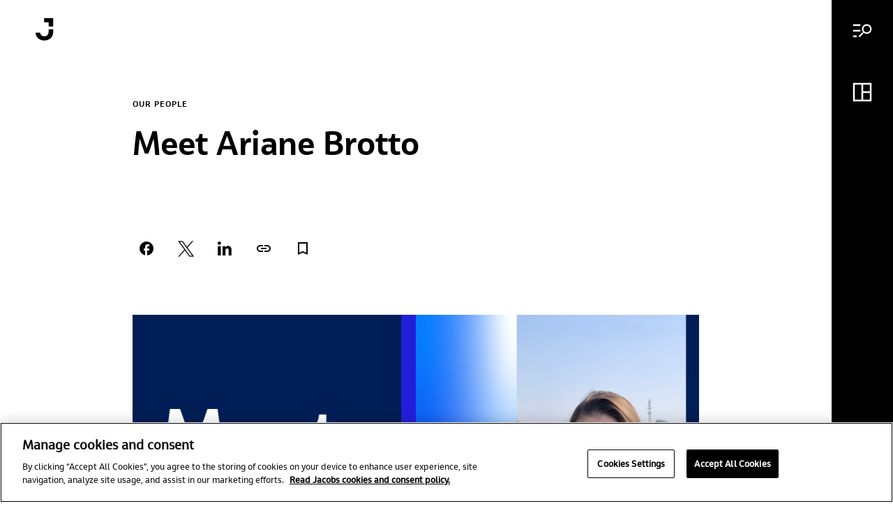

--- FILE ---
content_type: text/html; charset=UTF-8
request_url: https://www.jacobs.com/our-people/meet-ariane-brotto
body_size: 21665
content:
<!DOCTYPE html>
<html lang="en" dir="ltr" prefix="og: https://ogp.me/ns#">
  <head>
    <meta charset="utf-8" />
<noscript><style>form.antibot * :not(.antibot-message) { display: none !important; }</style>
</noscript><script type="text/javascript" src="https://cdn.cookielaw.org/scripttemplates/otSDKStub.js" charset="UTF-8" data-domain-script="41d31aee-4a4c-4c3e-a6ec-687ea953e504"></script>
<script type="text/javascript">function OptanonWrapper() { }</script>
<meta name="robots" content="index, follow" />
<link rel="canonical" href="https://www.jacobs.com/our-people/meet-ariane-brotto" />
<meta name="contentType" content="Showcase" />
<meta name="category" content="Our People" />
<meta name="market" content="Sustainability &amp; ESG; Energy &amp; Environment" />
<meta name="region" content="Europe &amp; South Africa" />
<meta property="og:site_name" content="Jacobs" />
<meta property="og:url" content="https://www.jacobs.com/our-people/meet-ariane-brotto" />
<meta property="og:title" content="Meet Ariane Brotto" />
<meta property="og:description" content="From humble beginnings in the metropolitan area of Rio de Janeiro in Brazil, to achieving her PhD in New York City in the U.S., to advising Jacobs’ clients on energy transition, net zero and circular economy strategies in the U.K. and being named CIWEM’s Young Environmentalist of the Year 2020, Ariane Brotto is a powerhouse - determined to ensure that future generations can live on a healthy planet and continue to progress with sustainable development." />
<meta property="og:image" content="https://www.jacobs.com/sites/default/files/2022-04/Ariane-Brotto.jpg" />
<meta name="Generator" content="Drupal 10 (https://www.drupal.org)" />
<meta name="MobileOptimized" content="width" />
<meta name="HandheldFriendly" content="true" />
<meta name="viewport" content="width=device-width, initial-scale=1, shrink-to-fit=no" />
<script type="application/ld+json">{
    "@context": "https://schema.org",
    "@graph": [
        {
            "@type": "NewsArticle",
            "@id": "https://www.jacobs.com/node/3931",
            "headline": "Meet Ariane Brotto",
            "name": "Meet Ariane Brotto",
            "description": "From humble beginnings in the metropolitan area of Rio de Janeiro in Brazil, to achieving her PhD in New York City in the U.S., to advising Jacobs’ clients on energy transition, net zero and circular economy strategies in the U.K. and being named CIWEM’s Young Environmentalist of the Year 2020, Ariane Brotto is a powerhouse - determined to ensure that future generations can live on a healthy planet and continue to progress with sustainable development.",
            "about": [
                "Europe \u0026 South Africa",
                "Sustainability \u0026 ESG",
                "Energy \u0026 Environment"
            ],
            "image": {
                "@type": "ImageObject",
                "representativeOfPage": "True",
                "url": "https://www.jacobs.com/sites/default/files/styles/thumbnail/public/2022-04/Ariane-Brotto.jpg?itok=7zuinvZH",
                "width": "3024",
                "height": "4032"
            },
            "datePublished": "2022-04-11T08:21:26-0500",
            "dateModified": "2022-05-13T06:27:26-0500",
            "isAccessibleForFree": "False",
            "author": {
                "@type": "Person",
                "@id": "https://www.jacobs.com/node/3931",
                "name": "chloe.spinks",
                "url": "https://www.jacobs.com/user-content-login/16",
                "sameAs": "https://www.jacobs.com/user-content-login/16"
            },
            "publisher": {
                "@type": "Organization",
                "@id": "https://www.jacobs.com/",
                "name": "Jacobs",
                "url": "https://www.jacobs.com/",
                "sameAs": "https://www.jacobs.com/",
                "logo": {
                    "@type": "ImageObject",
                    "representativeOfPage": "False",
                    "url": "https://www.jacobs.com/themes/custom/jacobs_theme/assets/images/Jacobs_logo_rgb_blk_100w.png",
                    "width": "600",
                    "height": "60"
                }
            },
            "mainEntityOfPage": "https://www.jacobs.com/our-people/meet-ariane-brotto"
        }
    ]
}</script>
<script async="" src="https://cse.google.com/cse.js?cx=b557a44f7fd1d4fc2"></script>
<link rel="icon" href="/themes/custom/jacobs_theme/favicon.ico" type="image/vnd.microsoft.icon" />
<link rel="alternate" hreflang="en" href="https://www.jacobs.com/our-people/meet-ariane-brotto" />
<script>window.a2a_config=window.a2a_config||{};a2a_config.callbacks=[];a2a_config.overlays=[];a2a_config.templates={};</script>

    <title>Meet Ariane Brotto | Jacobs</title>
    <link rel="alternate" type="application/rss+xml" title="News RSS Feed" href="/news/rss.xml">
    <link rel="alternate" type="application/rss+xml" title="Main RSS Feed" href="rss.xml">
    <link rel="stylesheet" media="all" href="/themes/contrib/stable/css/core/components/progress.module.css?t95hux" />
<link rel="stylesheet" media="all" href="/themes/contrib/stable/css/core/components/ajax-progress.module.css?t95hux" />
<link rel="stylesheet" media="all" href="/themes/contrib/stable/css/system/components/align.module.css?t95hux" />
<link rel="stylesheet" media="all" href="/themes/contrib/stable/css/system/components/fieldgroup.module.css?t95hux" />
<link rel="stylesheet" media="all" href="/themes/contrib/stable/css/system/components/container-inline.module.css?t95hux" />
<link rel="stylesheet" media="all" href="/themes/contrib/stable/css/system/components/clearfix.module.css?t95hux" />
<link rel="stylesheet" media="all" href="/themes/contrib/stable/css/system/components/details.module.css?t95hux" />
<link rel="stylesheet" media="all" href="/themes/contrib/stable/css/system/components/hidden.module.css?t95hux" />
<link rel="stylesheet" media="all" href="/themes/contrib/stable/css/system/components/item-list.module.css?t95hux" />
<link rel="stylesheet" media="all" href="/themes/contrib/stable/css/system/components/js.module.css?t95hux" />
<link rel="stylesheet" media="all" href="/themes/contrib/stable/css/system/components/nowrap.module.css?t95hux" />
<link rel="stylesheet" media="all" href="/themes/contrib/stable/css/system/components/position-container.module.css?t95hux" />
<link rel="stylesheet" media="all" href="/themes/contrib/stable/css/system/components/reset-appearance.module.css?t95hux" />
<link rel="stylesheet" media="all" href="/themes/contrib/stable/css/system/components/resize.module.css?t95hux" />
<link rel="stylesheet" media="all" href="/themes/contrib/stable/css/system/components/system-status-counter.css?t95hux" />
<link rel="stylesheet" media="all" href="/themes/contrib/stable/css/system/components/system-status-report-counters.css?t95hux" />
<link rel="stylesheet" media="all" href="/themes/contrib/stable/css/system/components/system-status-report-general-info.css?t95hux" />
<link rel="stylesheet" media="all" href="/themes/contrib/stable/css/system/components/tablesort.module.css?t95hux" />
<link rel="stylesheet" media="all" href="/modules/contrib/addtoany/css/addtoany.css?t95hux" />
<link rel="stylesheet" media="all" href="/modules/contrib/google_cse/css/google_cse.css?t95hux" />
<link rel="stylesheet" media="all" href="/modules/contrib/paragraphs/css/paragraphs.unpublished.css?t95hux" />
<link rel="stylesheet" media="all" href="/themes/custom/jacobs_theme/css/custom.css?t95hux" />
<link rel="stylesheet" media="all" href="/themes/custom/jacobs_theme/asset/bundle.css?t95hux" />
<link rel="stylesheet" media="all" href="/themes/custom/jacobs_theme/asset/preview.css?t95hux" />
<link rel="stylesheet" media="all" href="/sites/default/files/asset_injector/css/jacobs_global_css-6546ad4b0cba6fd7c2196e729c99b917.css?t95hux" />

    
    <!-- Start Clarity Tag -->
    <script type="text/javascript">
    (function(c,l,a,r,i,t,y){
        c[a]=c[a]||function(){(c[a].q=c[a].q||[]).push(arguments)};
        t=l.createElement(r);t.async=1;t.src="https://www.clarity.ms/tag/"+i;
        y=l.getElementsByTagName(r)[0];y.parentNode.insertBefore(t,y);
    })(window, document, "clarity", "script", "cbuks06k2g");
    </script>
    <!-- End Clarity Tag -->
    <!-- Google Tag Manager -->
    <script>(function(w,d,s,l,i){w[l]=w[l]||[];w[l].push({'gtm.start':
    new Date().getTime(),event:'gtm.js'});var f=d.getElementsByTagName(s)[0],
    j=d.createElement(s),dl=l!='dataLayer'?'&l='+l:'';j.async=true;j.src=
    'https://www.googletagmanager.com/gtm.js?id='+i+dl;f.parentNode.insertBefore(j,f);
    })(window,document,'script','dataLayer','GTM-PDQSBWR');</script>
   <!-- End Google Tag Manager -->
    <script type="text/javascript">
      _linkedin_partner_id = "4737082";
      window._linkedin_data_partner_ids = window._linkedin_data_partner_ids || [];
      window._linkedin_data_partner_ids.push(_linkedin_partner_id);
    </script>
    <script type="text/javascript">
      (function(l) {
      if (!l){window.lintrk = function(a,b){window.lintrk.q.push([a,b])};
      window.lintrk.q=[]}
      var s = document.getElementsByTagName("script")[0];
      var b = document.createElement("script");
      b.type = "text/javascript";b.async = true;
      b.src = "https://snap.licdn.com/li.lms-analytics/insight.min.js";
      s.parentNode.insertBefore(b, s);})(window.lintrk);
    </script>
    <noscript>
      <img height="1" width="1" style="display:none;" alt="" src="https://px.ads.linkedin.com/collect/?pid=4737082&fmt=gif" />
    </noscript>
  
                              <script>!function(e){var n="https://s.go-mpulse.net/boomerang/";if("False"=="True")e.BOOMR_config=e.BOOMR_config||{},e.BOOMR_config.PageParams=e.BOOMR_config.PageParams||{},e.BOOMR_config.PageParams.pci=!0,n="https://s2.go-mpulse.net/boomerang/";if(window.BOOMR_API_key="CT4DK-NK425-C3LMY-N7RKV-HABWR",function(){function e(){if(!o){var e=document.createElement("script");e.id="boomr-scr-as",e.src=window.BOOMR.url,e.async=!0,i.parentNode.appendChild(e),o=!0}}function t(e){o=!0;var n,t,a,r,d=document,O=window;if(window.BOOMR.snippetMethod=e?"if":"i",t=function(e,n){var t=d.createElement("script");t.id=n||"boomr-if-as",t.src=window.BOOMR.url,BOOMR_lstart=(new Date).getTime(),e=e||d.body,e.appendChild(t)},!window.addEventListener&&window.attachEvent&&navigator.userAgent.match(/MSIE [67]\./))return window.BOOMR.snippetMethod="s",void t(i.parentNode,"boomr-async");a=document.createElement("IFRAME"),a.src="about:blank",a.title="",a.role="presentation",a.loading="eager",r=(a.frameElement||a).style,r.width=0,r.height=0,r.border=0,r.display="none",i.parentNode.appendChild(a);try{O=a.contentWindow,d=O.document.open()}catch(_){n=document.domain,a.src="javascript:var d=document.open();d.domain='"+n+"';void(0);",O=a.contentWindow,d=O.document.open()}if(n)d._boomrl=function(){this.domain=n,t()},d.write("<bo"+"dy onload='document._boomrl();'>");else if(O._boomrl=function(){t()},O.addEventListener)O.addEventListener("load",O._boomrl,!1);else if(O.attachEvent)O.attachEvent("onload",O._boomrl);d.close()}function a(e){window.BOOMR_onload=e&&e.timeStamp||(new Date).getTime()}if(!window.BOOMR||!window.BOOMR.version&&!window.BOOMR.snippetExecuted){window.BOOMR=window.BOOMR||{},window.BOOMR.snippetStart=(new Date).getTime(),window.BOOMR.snippetExecuted=!0,window.BOOMR.snippetVersion=12,window.BOOMR.url=n+"CT4DK-NK425-C3LMY-N7RKV-HABWR";var i=document.currentScript||document.getElementsByTagName("script")[0],o=!1,r=document.createElement("link");if(r.relList&&"function"==typeof r.relList.supports&&r.relList.supports("preload")&&"as"in r)window.BOOMR.snippetMethod="p",r.href=window.BOOMR.url,r.rel="preload",r.as="script",r.addEventListener("load",e),r.addEventListener("error",function(){t(!0)}),setTimeout(function(){if(!o)t(!0)},3e3),BOOMR_lstart=(new Date).getTime(),i.parentNode.appendChild(r);else t(!1);if(window.addEventListener)window.addEventListener("load",a,!1);else if(window.attachEvent)window.attachEvent("onload",a)}}(),"".length>0)if(e&&"performance"in e&&e.performance&&"function"==typeof e.performance.setResourceTimingBufferSize)e.performance.setResourceTimingBufferSize();!function(){if(BOOMR=e.BOOMR||{},BOOMR.plugins=BOOMR.plugins||{},!BOOMR.plugins.AK){var n=""=="true"?1:0,t="",a="ck63f3iccueum2lri4ga-f-45548e1f0-clientnsv4-s.akamaihd.net",i="false"=="true"?2:1,o={"ak.v":"39","ak.cp":"1363591","ak.ai":parseInt("822593",10),"ak.ol":"0","ak.cr":9,"ak.ipv":4,"ak.proto":"h2","ak.rid":"105581dd","ak.r":51990,"ak.a2":n,"ak.m":"b","ak.n":"ff","ak.bpcip":"18.189.178.0","ak.cport":52282,"ak.gh":"2.17.209.133","ak.quicv":"","ak.tlsv":"tls1.3","ak.0rtt":"","ak.0rtt.ed":"","ak.csrc":"-","ak.acc":"","ak.t":"1769031436","ak.ak":"hOBiQwZUYzCg5VSAfCLimQ==ROWvTQpjJPm6zMmczcfzB7lCAKHuvnGiQ/BJL0LysuhMf3h+HhGQkhM7/pIhSf0e2F1PI47uoMsfKI4xLlR2Icg+nCgCZEkcaETOR/b2CgwkB1Tqz7WhkZJdwmGQ2DWdgL22WJyGu1+RZTizF19vS4SeRhqH22NvfyQWZa7UXGxd4/MlCnG5dC2UNj8R3Zfb8TpOuU80HtQ1EKEVWb9CfPJpMHMnVNJh8YN4E+gSSe1W4x7CkyNK3BiG7fcAVgNDJJc90wIsQlQM3DOpecS0XT3rK+L0gtY3b/jRtG1IaL2dREPLIJfexWNgGQzeJ280zGu2RfqleoOIa9t++RFFj1vN5CIOwPxuxaXFUIDMnqjqqeJPob4w3oDG2GIFdI8HhqzckhmfzJ07YSkAemEiAH/xplJb5vOxGd91AjMaWAA=","ak.pv":"4","ak.dpoabenc":"","ak.tf":i};if(""!==t)o["ak.ruds"]=t;var r={i:!1,av:function(n){var t="http.initiator";if(n&&(!n[t]||"spa_hard"===n[t]))o["ak.feo"]=void 0!==e.aFeoApplied?1:0,BOOMR.addVar(o)},rv:function(){var e=["ak.bpcip","ak.cport","ak.cr","ak.csrc","ak.gh","ak.ipv","ak.m","ak.n","ak.ol","ak.proto","ak.quicv","ak.tlsv","ak.0rtt","ak.0rtt.ed","ak.r","ak.acc","ak.t","ak.tf"];BOOMR.removeVar(e)}};BOOMR.plugins.AK={akVars:o,akDNSPreFetchDomain:a,init:function(){if(!r.i){var e=BOOMR.subscribe;e("before_beacon",r.av,null,null),e("onbeacon",r.rv,null,null),r.i=!0}return this},is_complete:function(){return!0}}}}()}(window);</script></head>
  <body class="path-node page-node-type-t08-showcase">
        <a href="#main-content" class="visually-hidden focusable skip-link">
      Skip to main content
    </a>
    
      <div class="dialog-off-canvas-main-canvas" data-off-canvas-main-canvas>
    <div id="app">
  <div data-component="app-root">
  
    <div class="s02-side-navigation no-javascript" data-component="s02-side-navigation">
      <input type="checkbox" aria-hidden="true" name="side-nav-mobile-menu" class="mobile-menu-input">
      <div class="nav__content || reduced-motion" data-ref="nav-content">
        <input type="radio" aria-hidden="true" name="side-nav-menu" class="menu-input menu-checkbox">
        <input type="radio" aria-hidden="true" name="side-nav-menu" class="menu-input shelf-checkbox">
        <input type="radio" aria-hidden="true" name="side-nav-menu" class="menu-input accessibility-checkbox">

        <div class="exit-checkbox-wrapper">
          <span data-component="a03-icon" data-icon="arrow-right"  class="mobile-back-arrow" >
    <img alt="arrow-right" src="/themes/custom/jacobs_theme/icon/white/arrow-right.svg" />
  </span>

          <input type="radio" name="side-nav-menu" class="menu-input exit-checkbox">
        </div>

        <button
  data-component="m01-button"
  class="focus-01 || color-black solid-variant align-icon-left align-left  nav__button || focus-02"
   data-ref="search-toggle-button"
  
  
   aria-label="Main menu"
  

    type="button"
  >
<span data-component="a03-icon" data-icon="menu-search"  class="button__icon" >
    <img alt="menu-search" src="/themes/custom/jacobs_theme/icon/white/menu-search.svg" />
  </span>
        <span class="button__text || font-type-14" data-ref="button-text">Menu</span>
</button>


        <button
  data-component="m01-button"
  class="focus-01 || color-black solid-variant align-icon-left align-left  nav__button || focus-02"
   data-ref="shelf-toggle-button"
  
  
   aria-label="Dashboard menu"
  

    type="button"
  >
<span data-component="a03-icon" data-icon="dashboard"  class="button__icon" >
    <img alt="dashboard" src="/themes/custom/jacobs_theme/icon/white/dashboard.svg" />
  </span>
        <span class="button__text || font-type-14" data-ref="button-text">All boards</span>
</button>


        <button
  data-component="m01-button"
  class="focus-01 || color-black solid-variant align-icon-left align-left  nav__button focus-02 accessibility-menu-button"
   data-ref="accessibility-toggle-button"
  
  
   aria-label="Accessibility menu"
  

    type="button"
  >
<span data-component="a03-icon" data-icon="accessibility"  class="button__icon" >
    <img alt="accessibility" src="/themes/custom/jacobs_theme/icon/white/accessibility.svg" />
  </span>
        <span class="button__text || font-type-14" data-ref="button-text">Accessibility</span>
</button>


        <button
  data-component="m01-button"
  class="focus-01 || color-black solid-variant align-icon-left align-left icon-button nav__button nav__close-button || focus-02"
   data-ref="close-modal-button"
  
  
   aria-label="Close menu"
  

    type="button"
  >
<span data-component="a03-icon" data-icon="close-large"  class="button__icon" >
    <img alt="close-large" src="/themes/custom/jacobs_theme/icon/white/close-large.svg" />
  </span>
        
</button>


        <div data-ref='highlight-bar' class="nav__highlight-bar"></div>

        <div class="m-sidebar-content" data-component="m-sidebar-content">
          <div class="sidebar-content__header">
            <a href="/"
  data-component="m01-button"
  class="focus-01 || color-black solid-variant  align-center icon-button sidebar-content__logo"
  
  
  
   aria-label="Jacobs logo"
   title="Jacobs logo"
    
      
      
    >
<span data-component="a03-icon" data-icon="jacobs-logo"  class="button__icon" >
    <img alt="jacobs-logo" src="/themes/custom/jacobs_theme/icon/white/jacobs-logo.svg" />
  </span>
        
</a>

          </div>

          <div class="sidebar-content__wrapper">
                  <div class="content__section  dashboard-shelf-wrapper">
    <div class="s03-dashboard-shelf || reduced-motion" aria-hidden="true" data-component="s03-dashboard-shelf">
  <div class="dashboard-shelf__header">
    <div class="dashboard-shelf__nav-buttons">
<div data-component="m07-button-group">
  <button class="button-group__desktop-button || focus-01" data-ref="desktop-toggle-button">
    <div class="button-group__background"></div>
    <p class="button-group__text active || font-type-14">All boards</p>
    <p class="button-group__text || font-type-14">My boards</p>
  </button>

  <div class="button-group__mobile-wrapper">
    <button class="mobile-wrapper__dropdown-button || focus-01" data-ref="mobile-dropdown-button">
      <p class='button-group__text || font-type-14' data-ref="mobile-preview-option">All boards</p>
      <div class="mobile-wrapper__dropdown-icon"></div>
    </button>
<div data-component="m08-select-modal">
  <button type="button" aria-label="Close Modal" class="modal__background || focus-01" data-ref="modal-background"></button>

  <div class="modal__content || reduced-motion">
<button
  data-component="m01-button"
  class="focus-01 || color-white solid-variant  align-center icon-button modal__close-button"
   data-ref="modal-close-button"
  
  
   aria-label="Close Modal"
  

    type="button"
  >

<span data-component="a03-icon" data-icon="close"  class="button__icon" >
    <img alt="close" src="/themes/custom/jacobs_theme/icon/black/close.svg" />
  </span>
    
</button>

    <h5 class="modal__content-title">Choose the preview option</h5>

    <form data-ref="preview-option-form">
      <div class="content__radio-group">
        <input class="radio-group__input || focus-01" tabindex="0" type="radio" id="all-boards" name="preview-option" value="All boards" checked>
        <label class="radio-group__label" for="all-boards">
          <span class="font-type-09">All boards</span>
        </label>
      </div>

      <div class="content__radio-group">
        <input class="radio-group__input || focus-01" tabindex="0" type="radio" id="my-boards" name="preview-option" value="My boards">
        <label class="radio-group__label" for="my-boards">
          <span class="font-type-09">My boards</span>
        </label>
      </div>

<button
  data-component="m01-button"
  class="focus-01 || color-black solid-variant  align-center  content__confirm-button"
  
  
  
  
  

    type="submit"
  >

  <span class="button__text || font-type-14" data-ref="button-text">Confirm</span>
</button>
    </form>

  </div>
</div>
  </div>
</div>

<div data-component="a07-button-toggle">
<button
  data-component="m01-button"
  class="focus-01 || color-white outline-variant  align-left  button-toggle active"
   data-ref="button-toggle_list"
  
  
   aria-label="View list"
  

    type="button"
  >

<span data-component="a03-icon" data-icon="view-list"  class="button__icon" >
    <img alt="view-list" src="/themes/custom/jacobs_theme/icon/black/view-list.svg" />
  </span>
    <span class="button__text || font-type-14" data-ref="button-text">View list</span>
</button>
<button
  data-component="m01-button"
  class="focus-01 || color-white outline-variant  align-left  button-toggle"
   data-ref="button-toggle_cards"
  
  
   aria-label="View cards"
  

    type="button"
  >

<span data-component="a03-icon" data-icon="view-cards"  class="button__icon" >
    <img alt="view-cards" src="/themes/custom/jacobs_theme/icon/black/view-cards.svg" />
  </span>
    <span class="button__text || font-type-14" data-ref="button-text">View cards</span>
</button>
</div>
    </div>
  </div>

  <div class="dashboard-shelf__content-wrapper" data-ref="cards-wrapper">
    <div class="dashboard-shelf-favorites-wrapper" data-ref="favorites-wrapper">
<a href="/custom-dashboard" title="Favorites" data-component="m03-dashboard-card" class="dashboard-shelf__board-card dashboard-shelf__favorites-card || focus-01" data-ref="favorites-card">
  <div class="dashboard-card__card-view">
    <div class="dashboard-card__image-wrapper variant--images variant-1-images">

          <div class="dashboard-card__plus-icon"></div>

    </div>

    <div class="dashboard-card__text-wrapper" data-ref="card-text">
      <h4 class="dashboard-card__title">
        Favorites
      </h4>
        <p class="dashboard-card__description || font-type-09" data-ref="card-description">
          You haven't added content to this board yet
        </p>
    </div>

    <div class="dashboard-card__mask" data-ref="card-transition-mask"></div>
    <div class="dashboard-card__border" data-ref="card-border"></div>
  </div>
</a>
    </div>

<a href="/jacobs" title="Welcome to Jacobs" data-component="m03-dashboard-card" class="dashboard-shelf__board-card || focus-01" >
  <div class="dashboard-card__card-view">
    <div class="dashboard-card__image-wrapper variant-0-images ">


    </div>

    <div class="dashboard-card__text-wrapper" data-ref="card-text">
      <h4 class="dashboard-card__title">
        Welcome to Jacobs
      </h4>
    </div>

    <div class="dashboard-card__mask" data-ref="card-transition-mask"></div>
    <div class="dashboard-card__border" data-ref="card-border"></div>
  </div>
</a>
<a href="/life-jacobs" title="Life at Jacobs" data-component="m03-dashboard-card" class="dashboard-shelf__board-card || focus-01" >
  <div class="dashboard-card__card-view">
    <div class="dashboard-card__image-wrapper  ">
          <img class="dashboard-card__image" src="https://www.jacobs.com/sites/default/files/styles/dashboard_shelf_vertical_card/public/2025-09/image001%20edit%20horizontal.jpg?h=7a8a8cdf&amp;itok=kYQBrS8R" alt="Jacobs at the Windsor Parallel Festival of Inclusivity in the U.K., supporting Little Muddy Boots with a sensory garden and walk" />
          <img class="dashboard-card__image" src="https://www.jacobs.com/sites/default/files/styles/dashboard_shelf_horizontal_card/public/2025-09/Sophie%20Gatman.JPG?h=9163e521&amp;itok=-9Sr1L1k" alt="Sophie Gatman" />
          <img class="dashboard-card__image" src="https://www.jacobs.com/sites/default/files/styles/dashboard_shelf_horizontal_card/public/2024-01/CEI-2023-Cover-Images_1600x900.png?h=6220a804&amp;itok=dKtW4zcE" alt="Human Rights Campaign 2023-2024 Corporate Equality Index" />


    </div>

    <div class="dashboard-card__text-wrapper" data-ref="card-text">
      <h4 class="dashboard-card__title">
        Life at Jacobs
      </h4>
        <p class="dashboard-card__description || font-type-09" data-ref="card-description">
          Jacobs. A world where you can.
        </p>
    </div>

    <div class="dashboard-card__mask" data-ref="card-transition-mask"></div>
    <div class="dashboard-card__border" data-ref="card-border"></div>
  </div>
</a>
<a href="/water-reuse" title="Water Reuse" data-component="m03-dashboard-card" class="dashboard-shelf__board-card || focus-01" >
  <div class="dashboard-card__card-view">
    <div class="dashboard-card__image-wrapper  ">
          <img class="dashboard-card__image" src="https://www.jacobs.com/sites/default/files/styles/dashboard_shelf_vertical_card/public/2025-09/Tillman%20exterior%20single.Single%20Ext001.0225.jpg?h=d1cb525d&amp;itok=ybI17bO8" alt="Donald C. Tillman Advanced Water Purification Facility, rendering courtesy of Jacobs" />
          <img class="dashboard-card__image" src="https://www.jacobs.com/sites/default/files/styles/dashboard_shelf_horizontal_card/public/2023-03/Las_Virgenes_main.jpg?h=0924927b&amp;itok=tm4EIDbM" alt="Las Virgenes main" />
          <img class="dashboard-card__image" src="https://www.jacobs.com/sites/default/files/styles/dashboard_shelf_horizontal_card/public/2024-02/Melanie_Holmer_edit.jpg?h=39a4b527&amp;itok=4JMz-r3E" alt="Melanie Holmer" />


    </div>

    <div class="dashboard-card__text-wrapper" data-ref="card-text">
      <h4 class="dashboard-card__title">
        Water Reuse
      </h4>
        <p class="dashboard-card__description || font-type-09" data-ref="card-description">
          As climate change threatens water security around the world, more communities are turning to water reuse as a resilient water supply solution and embracing the OneWater principle that all water has value. Jacobs has been supporting clients with water reuse programs for decades, beginning with the first applications of advanced wastewater treatment technologies in the 1960s. We provide our clients with a full range of services, from water reuse feasibility studies to design, construction and operations. 
        </p>
    </div>

    <div class="dashboard-card__mask" data-ref="card-transition-mask"></div>
    <div class="dashboard-card__border" data-ref="card-border"></div>
  </div>
</a>
<a href="/water-design-build" title="Water Design-Build" data-component="m03-dashboard-card" class="dashboard-shelf__board-card || focus-01" >
  <div class="dashboard-card__card-view">
    <div class="dashboard-card__image-wrapper  ">
          <img class="dashboard-card__image" src="https://www.jacobs.com/sites/default/files/styles/dashboard_shelf_vertical_card/public/2025-09/Tillman%20exterior%20single.Single%20Ext001.0225.jpg?h=d1cb525d&amp;itok=ybI17bO8" alt="Donald C. Tillman Advanced Water Purification Facility, rendering courtesy of Jacobs" />
          <img class="dashboard-card__image" src="https://www.jacobs.com/sites/default/files/styles/dashboard_shelf_horizontal_card/public/oembed_thumbnails/E-qRiH8sAGg29gjhis0V4N4fhQmlyeVBWBfhufTavh4.jpg?h=c673cd1c&amp;itok=CkbYsW6N" alt="Water DB Video" />
          <img class="dashboard-card__image" src="https://www.jacobs.com/sites/default/files/styles/dashboard_shelf_horizontal_card/public/2022-10/Picture2.jpg?h=54dc283d&amp;itok=pNlRVqDq" alt="Rendering of the Cutter Lateral Reach 21 Water Treatment Plant" />


    </div>

    <div class="dashboard-card__text-wrapper" data-ref="card-text">
      <h4 class="dashboard-card__title">
        Water Design-Build
      </h4>
        <p class="dashboard-card__description || font-type-09" data-ref="card-description">
          We’ve provided design-build services to the water sector for over 25 years and delivered more than 150 projects. We offer fully integrated design-build and design-build-operate capabilities to tackle the most complex water challenges and work in close collaboration with our clients.
        </p>
    </div>

    <div class="dashboard-card__mask" data-ref="card-transition-mask"></div>
    <div class="dashboard-card__border" data-ref="card-border"></div>
  </div>
</a>
<a href="/lead-drinking-water" title="Lead in Drinking Water" data-component="m03-dashboard-card" class="dashboard-shelf__board-card || focus-01" >
  <div class="dashboard-card__card-view">
    <div class="dashboard-card__image-wrapper  ">
          <img class="dashboard-card__image" src="https://www.jacobs.com/sites/default/files/styles/dashboard_shelf_vertical_card/public/2023-03/iStock-1138758965.jpg?h=0924927b&amp;itok=q5ojEUMd" alt="iStock-1138758965" />
          <img class="dashboard-card__image" src="https://www.jacobs.com/sites/default/files/styles/dashboard_shelf_horizontal_card/public/2023-12/iStock-1311246442.jpg?h=8c1344d8&amp;itok=jWz1Yfxf" alt="Woman's hands filling glass with water stock photo" />
          <img class="dashboard-card__image" src="https://www.jacobs.com/sites/default/files/styles/dashboard_shelf_horizontal_card/public/oembed_thumbnails/q_lB-9ciT_0012nKaMm0kibAcC7_O53R0bxN44aSWaM.jpg?h=c673cd1c&amp;itok=lStL6lwv" alt="Preparing for LCRI Compliance in 2025 and Beyond: Key Requirements, Funding Strategies and Proactive Approaches" />


    </div>

    <div class="dashboard-card__text-wrapper" data-ref="card-text">
      <h4 class="dashboard-card__title">
        Lead in Drinking Water
      </h4>
        <p class="dashboard-card__description || font-type-09" data-ref="card-description">
          For more than 30 years, Jacobs has been responsible for planning and implementing Lead and Copper Rule-related strategies which protect millions of people in the U.S. and Canada. Our work includes enhanced water quality monitoring strategies, sampling plan development, harvested pipe-scale analysis, lead service line inventories and replacement plans, corrosion control studies and the incorporation of equity and environmental justice considerations into compliance programs. 
        </p>
    </div>

    <div class="dashboard-card__mask" data-ref="card-transition-mask"></div>
    <div class="dashboard-card__border" data-ref="card-border"></div>
  </div>
</a>
<a href="/ifwhen-podcast-series" title="From the If/When Podcast Series" data-component="m03-dashboard-card" class="dashboard-shelf__board-card || focus-01" >
  <div class="dashboard-card__card-view">
    <div class="dashboard-card__image-wrapper  ">
          <img class="dashboard-card__image" src="https://www.jacobs.com/sites/default/files/styles/dashboard_shelf_vertical_card/public/2025-02/Data-and-Digital.png?h=523d7bcd&amp;itok=s6MVcd9G" alt="A man looking a a computer screen" />
          <img class="dashboard-card__image" src="https://www.jacobs.com/sites/default/files/styles/dashboard_shelf_horizontal_card/public/oembed_thumbnails/DV6mlUkpE22zCPzfOuINzt4vxTejnn0N6HTmCRHCB-4.jpg?h=6c83441f&amp;itok=jy58OqsU" alt="The Future of Healthcare: How To Design a Better Blueprint" />
          <img class="dashboard-card__image" src="https://www.jacobs.com/sites/default/files/styles/dashboard_shelf_horizontal_card/public/oembed_thumbnails/lftMADwwJBH3oa7hozWozXkXZCI9zJngb0VS7dQ9DuE.jpg?h=6c83441f&amp;itok=E0KS8k0X" alt="Sustainability Careers 101: How Any Role Can Drive Positive Change" />


    </div>

    <div class="dashboard-card__text-wrapper" data-ref="card-text">
      <h4 class="dashboard-card__title">
        From the If/When Podcast Series
      </h4>
        <p class="dashboard-card__description || font-type-09" data-ref="card-description">
          A curated selection of some of the top-listened to and trending podcast episodes from our popular If/When podcast series.
        </p>
    </div>

    <div class="dashboard-card__mask" data-ref="card-transition-mask"></div>
    <div class="dashboard-card__border" data-ref="card-border"></div>
  </div>
</a>
<a href="/climate-response" title="Climate Response" data-component="m03-dashboard-card" class="dashboard-shelf__board-card || focus-01" >
  <div class="dashboard-card__card-view">
    <div class="dashboard-card__image-wrapper  ">
          <img class="dashboard-card__image" src="https://www.jacobs.com/sites/default/files/styles/dashboard_shelf_vertical_card/public/2024-02/iStock-1276527342.jpg?h=65fc708a&amp;itok=LnB3OdGQ" alt="Sunset over Miami, the aerial view from Venetian Islands" />
          <img class="dashboard-card__image" src="https://www.jacobs.com/sites/default/files/styles/dashboard_shelf_horizontal_card/public/2024-02/ESG-materiality-banner_shutterstock_1921213661_cropped%20for%20website.jpg?h=bcf760f5&amp;itok=R7HwHRlU" alt="Frog sitting on a birght green lily pad" />
          <img class="dashboard-card__image" src="https://www.jacobs.com/sites/default/files/styles/dashboard_shelf_horizontal_card/public/2022-03/generic-idea-1.jpg?h=959a5fd3&amp;itok=v9bqGelR" alt="lightbulb in front of out of focus group of people at table" />


    </div>

    <div class="dashboard-card__text-wrapper" data-ref="card-text">
      <h4 class="dashboard-card__title">
        Climate Response
      </h4>
        <p class="dashboard-card__description || font-type-09" data-ref="card-description">
          As a purpose-led company, we know we have a pivotal role to play in addressing the climate
emergency. We consider this not only good business, but our duty to channel our technology-enabled expertise and capabilities toward benefitting people and the planet. 
        </p>
    </div>

    <div class="dashboard-card__mask" data-ref="card-transition-mask"></div>
    <div class="dashboard-card__border" data-ref="card-border"></div>
  </div>
</a>
<a href="/integrated-program-delivery-legacy" title="Integrated Program Delivery &amp; Legacy" data-component="m03-dashboard-card" class="dashboard-shelf__board-card || focus-01" >
  <div class="dashboard-card__card-view">
    <div class="dashboard-card__image-wrapper  ">
          <img class="dashboard-card__image" src="https://www.jacobs.com/sites/default/files/styles/dashboard_shelf_vertical_card/public/oembed_thumbnails/FDbNTWNw47v9jUZb3Y5MkaiNcJCZbBqHJ6YA5TlxW8A.jpg?h=c673cd1c&amp;itok=dvESVDBB" alt="Crossrail opening video - legacy and excitement - captions burned in" />
          <img class="dashboard-card__image" src="https://www.jacobs.com/sites/default/files/styles/dashboard_shelf_horizontal_card/public/2022-05/Elizabeth_line_credit_Crossrail.jpg?h=b43e18d3&amp;itok=y2qmh1xE" alt="Image of the purple Elizabeth line sign" />
          <img class="dashboard-card__image" src="https://www.jacobs.com/sites/default/files/styles/dashboard_shelf_horizontal_card/public/2022-05/Jan%20Walstrom%20%282%29.png?h=1314d3d4&amp;itok=rFs9mG95" alt="Jan Walstrom" />


    </div>

    <div class="dashboard-card__text-wrapper" data-ref="card-text">
      <h4 class="dashboard-card__title">
        Integrated Program Delivery &amp; Legacy
      </h4>
        <p class="dashboard-card__description || font-type-09" data-ref="card-description">
          We work in partnership, delivering some of the most challenging, diverse and innovative projects and programs globally across multiple sectors. We integrate complex interfaces across planning, procurement and delivery to help unlock better social, environmental and economic outcomes from mega and giga projects.
        </p>
    </div>

    <div class="dashboard-card__mask" data-ref="card-transition-mask"></div>
    <div class="dashboard-card__border" data-ref="card-border"></div>
  </div>
</a>
<a href="/data-solutions" title="Data Solutions" data-component="m03-dashboard-card" class="dashboard-shelf__board-card || focus-01" >
  <div class="dashboard-card__card-view">
    <div class="dashboard-card__image-wrapper  ">
          <img class="dashboard-card__image" src="https://www.jacobs.com/sites/default/files/styles/dashboard_shelf_vertical_card/public/2024-05/iStock-1269794613%20%281%29.jpg?h=c7c14dee&amp;itok=FmPI2126" alt="Water Pipe, Pipeline, Pipefitter, Plumber, Repairing" />
          <img class="dashboard-card__image" src="https://www.jacobs.com/sites/default/files/styles/dashboard_shelf_horizontal_card/public/2024-06/Mo_River_Omaha2crop.jpg?h=7e654bdb&amp;itok=lNOkbyHZ" alt="Missouri River through downtown Omaha at night" />
          <img class="dashboard-card__image" src="https://www.jacobs.com/sites/default/files/styles/dashboard_shelf_horizontal_card/public/2023-09/iStock-1463261378.jpg?h=21cd0a81&amp;itok=LbKPbwPS" alt="Digital background depicting innovative technologies in (AI) artificial systems, neural interfaces and internet machine learning technologies" />


    </div>

    <div class="dashboard-card__text-wrapper" data-ref="card-text">
      <h4 class="dashboard-card__title">
        Data Solutions
      </h4>
        <p class="dashboard-card__description || font-type-09" data-ref="card-description">
          As our clients navigate the digital transformation and growing cyber risks, we have positioned ourselves at the forefront of this growth, adding digital capabilities, products and tools to serve a growing set of customers.
        </p>
    </div>

    <div class="dashboard-card__mask" data-ref="card-transition-mask"></div>
    <div class="dashboard-card__border" data-ref="card-border"></div>
  </div>
</a>
<a href="/qa" title="A Q&amp;A with..." data-component="m03-dashboard-card" class="dashboard-shelf__board-card || focus-01" >
  <div class="dashboard-card__card-view">
    <div class="dashboard-card__image-wrapper  ">
          <img class="dashboard-card__image" src="https://www.jacobs.com/sites/default/files/styles/dashboard_shelf_vertical_card/public/2024-09/MCampbell.jpg?h=7519f9ac&amp;itok=mrS9syVi" alt="Mara Campbell" />
          <img class="dashboard-card__image" src="https://www.jacobs.com/sites/default/files/styles/dashboard_shelf_horizontal_card/public/2024-10/MD_QandA_DKopp_0.jpg?h=b8884246&amp;itok=49PruXfZ" alt="A Q&amp;amp;A with Duncan Kopp Ports &amp;amp; Maritime Director - Americas" />
          <img class="dashboard-card__image" src="https://www.jacobs.com/sites/default/files/styles/dashboard_shelf_horizontal_card/public/2024-10/Tim%20McKay.png?h=24014a11&amp;itok=LhCu8p2h" alt="Tim McKay" />


    </div>

    <div class="dashboard-card__text-wrapper" data-ref="card-text">
      <h4 class="dashboard-card__title">
        A Q&amp;A with...
      </h4>
        <p class="dashboard-card__description || font-type-09" data-ref="card-description">
          Sit down with our visionary team of thinkers, dreamers and doers to see what a day in the life is like. 
        </p>
    </div>

    <div class="dashboard-card__mask" data-ref="card-transition-mask"></div>
    <div class="dashboard-card__border" data-ref="card-border"></div>
  </div>
</a>
<a href="/consulting-advisory" title="Consulting &amp; Advisory" data-component="m03-dashboard-card" class="dashboard-shelf__board-card || focus-01" >
  <div class="dashboard-card__card-view">
    <div class="dashboard-card__image-wrapper  ">
          <img class="dashboard-card__image" src="https://www.jacobs.com/sites/default/files/styles/dashboard_shelf_vertical_card/public/2023-07/iStock-696254570.jpg?h=12098dfb&amp;itok=xgdVWd_x" alt="Stock image of a blue passenger train on tracks with pink and purple sunset" />
          <img class="dashboard-card__image" src="https://www.jacobs.com/sites/default/files/styles/dashboard_shelf_horizontal_card/public/2023-07/20230724_People_RachelSmalleyQ%26A.png?h=6e601ee7&amp;itok=oDQbbgIL" alt="Q&amp;amp;A with Rachel Smalley Jacobs Head of Inclusive Design" />
          <img class="dashboard-card__image" src="https://www.jacobs.com/sites/default/files/styles/dashboard_shelf_horizontal_card/public/2023-07/IMHC_view_%235_06_OPTION_2_resized.jpg?itok=cXlRmGG7" alt="Integrated Mental Health Complex" />


    </div>

    <div class="dashboard-card__text-wrapper" data-ref="card-text">
      <h4 class="dashboard-card__title">
        Consulting &amp; Advisory
      </h4>
        <p class="dashboard-card__description || font-type-09" data-ref="card-description">
          Together with our visionary partner, PA Consulting, we're establishing our position in high end advisory services, creating a springboard to expand in high value offerings beyond the core.

        </p>
    </div>

    <div class="dashboard-card__mask" data-ref="card-transition-mask"></div>
    <div class="dashboard-card__border" data-ref="card-border"></div>
  </div>
</a>
<a href="/welcome-jacobs" title="Welcome to Jacobs" data-component="m03-dashboard-card" class="dashboard-shelf__board-card || focus-01" >
  <div class="dashboard-card__card-view">
    <div class="dashboard-card__image-wrapper  ">
          <img class="dashboard-card__image" src="https://www.jacobs.com/sites/default/files/styles/dashboard_shelf_vertical_card/public/2024-09/Jacobs_Bob_Pragada.jpg?h=5f6aa89f&amp;itok=dAV17MA1" alt="Bob Pragada" />
          <img class="dashboard-card__image" src="https://www.jacobs.com/sites/default/files/styles/dashboard_shelf_horizontal_card/public/2024-08/240312_E2_Pic_9.JPG?h=a141e9ea&amp;itok=dJ1Qov1Y" alt="Aerial view of the C-43 water reservoir" />
          <img class="dashboard-card__image" src="https://www.jacobs.com/sites/default/files/styles/dashboard_shelf_horizontal_card/public/2024-08/KSIA%20Official%20Picture.jpg?h=b39c5fef&amp;itok=CndOPN_w" alt="Aerial rendering of the King Salman International Airport " />


    </div>

    <div class="dashboard-card__text-wrapper" data-ref="card-text">
      <h4 class="dashboard-card__title">
        Welcome to Jacobs
      </h4>
        <p class="dashboard-card__description || font-type-09" data-ref="card-description">
          At Jacobs, we're challenging today to reinvent tomorrow by solving the world's most critical problems for thriving cities, resilient environments, mission-critical outcomes, operational advancement, scientific discovery and cutting-edge manufacturing, turning abstract ideas into realities that transform the world for good. With approximately $16 billion in annual revenue and a talent force of more than 60,000, Jacobs provides a full spectrum of professional services including consulting, technical, scientific and project delivery for the government and private sector. 
        </p>
    </div>

    <div class="dashboard-card__mask" data-ref="card-transition-mask"></div>
    <div class="dashboard-card__border" data-ref="card-border"></div>
  </div>
</a>
<a href="/resilient-environments" title="Resilient Environments " data-component="m03-dashboard-card" class="dashboard-shelf__board-card || focus-01" >
  <div class="dashboard-card__card-view">
    <div class="dashboard-card__image-wrapper  ">
          <img class="dashboard-card__image" src="https://www.jacobs.com/sites/default/files/styles/dashboard_shelf_vertical_card/public/2022-07/RP3-banner.png?h=9da07cbf&amp;itok=TEhJDPGv" alt="Reimagined Perspectives: Redefining What's Possible" />
          <img class="dashboard-card__image" src="https://www.jacobs.com/sites/default/files/styles/dashboard_shelf_horizontal_card/public/2022-05/Coral_Ark1.jpg?h=094654a7&amp;itok=GrPYMseP" alt="Jacobs engineer diver in gear underwater" />
          <img class="dashboard-card__image" src="https://www.jacobs.com/sites/default/files/styles/dashboard_shelf_horizontal_card/public/2022-06/MicrosoftTeams-image.png?h=c7395bc0&amp;itok=FF7nwH89" alt="Bob Garrity" />


    </div>

    <div class="dashboard-card__text-wrapper" data-ref="card-text">
      <h4 class="dashboard-card__title">
        Resilient Environments 
      </h4>
        <p class="dashboard-card__description || font-type-09" data-ref="card-description">
          The only certainty about the future is uncertainty. Resilience is an attribute of a smarter planet, and requires planning and adapting ahead of potential threats. We help our clients survive, recover, adapt and thrive.
        </p>
    </div>

    <div class="dashboard-card__mask" data-ref="card-transition-mask"></div>
    <div class="dashboard-card__border" data-ref="card-border"></div>
  </div>
</a>
<a href="/jacobs-and-infrastructure-investment-and-jobs-act" title="Jacobs and the Infrastructure Investment and Jobs Act" data-component="m03-dashboard-card" class="dashboard-shelf__board-card || focus-01" >
  <div class="dashboard-card__card-view">
    <div class="dashboard-card__image-wrapper  ">
          <img class="dashboard-card__image" src="https://www.jacobs.com/sites/default/files/styles/dashboard_shelf_vertical_card/public/2022-09/iStock-182727706.jpg?h=6670677b&amp;itok=vFcFvJDa" alt="iStock-182727706" />
          <img class="dashboard-card__image" src="https://www.jacobs.com/sites/default/files/styles/dashboard_shelf_horizontal_card/public/2023-11/iStock-898831182%20%282%29_0.jpg?h=8a6d63f3&amp;itok=5vsqFiQH" alt="Shanghai highway junction aerial view at night time" />
          <img class="dashboard-card__image" src="https://www.jacobs.com/sites/default/files/styles/dashboard_shelf_horizontal_card/public/2022-04/iStock-1181249621_Small.png?h=a9f80b9a&amp;itok=4sHNPfAC" alt="Red high speed train" />


    </div>

    <div class="dashboard-card__text-wrapper" data-ref="card-text">
      <h4 class="dashboard-card__title">
        Jacobs and the Infrastructure Investment and Jobs Act
      </h4>
        <p class="dashboard-card__description || font-type-09" data-ref="card-description">
          Jacobs is working to help clients across the United States secure federal funding for projects that make our cities and communities more connected and sustainable. Working hand-in-hand with clients from coast to coast and everywhere in between, Jacobs develops bold, innovative solutions to address the nation’s toughest challenges.
        </p>
    </div>

    <div class="dashboard-card__mask" data-ref="card-transition-mask"></div>
    <div class="dashboard-card__border" data-ref="card-border"></div>
  </div>
</a>
<a href="/health-system-resilience" title="Health System Resilience" data-component="m03-dashboard-card" class="dashboard-shelf__board-card || focus-01" >
  <div class="dashboard-card__card-view">
    <div class="dashboard-card__image-wrapper  ">
          <img class="dashboard-card__image" src="https://www.jacobs.com/sites/default/files/styles/dashboard_shelf_vertical_card/public/2022-12/Crop1.jpeg?h=8858ae0d&amp;itok=tGEgpVke" alt="Dr. Nino Kharaishvili presenting" />
          <img class="dashboard-card__image" src="https://www.jacobs.com/sites/default/files/styles/dashboard_shelf_horizontal_card/public/2022-11/ANZ%20healthcare_landing%20page%20banner_shutterstock_1079805638_still%201.jpg?h=d1cb525d&amp;itok=dtoFAxfR" alt="ANZ Healthcare Landing Page" />
          <img class="dashboard-card__image" src="https://www.jacobs.com/sites/default/files/styles/dashboard_shelf_horizontal_card/public/2022-10/S12570_RPAH_North_Entry_R2_LABELS_v2.jpg?h=c74750f6&amp;itok=y_Mg_yTH" alt="Rendering of RPA Hospital redevelopment" />


    </div>

    <div class="dashboard-card__text-wrapper" data-ref="card-text">
      <h4 class="dashboard-card__title">
        Health System Resilience
      </h4>
        <p class="dashboard-card__description || font-type-09" data-ref="card-description">
          Now more than ever, we appreciate the hard work, sacrifice and dedication of the medical profession in ensuring the health and safety of our communities. 
        </p>
    </div>

    <div class="dashboard-card__mask" data-ref="card-transition-mask"></div>
    <div class="dashboard-card__border" data-ref="card-border"></div>
  </div>
</a>
<a href="/boldly-moving-forward" title="Boldly Moving Forward" data-component="m03-dashboard-card" class="dashboard-shelf__board-card || focus-01" >
  <div class="dashboard-card__card-view">
    <div class="dashboard-card__image-wrapper  ">
          <img class="dashboard-card__image" src="https://www.jacobs.com/sites/default/files/styles/dashboard_shelf_vertical_card/public/2022-04/TeamsBackground_Strategy_REV02.jpg?h=d1cb525d&amp;itok=HNyz7bp1" alt="Teams background chair in front of white wall with window" />
          <img class="dashboard-card__image" src="https://www.jacobs.com/sites/default/files/styles/dashboard_shelf_horizontal_card/public/2023-08/tcp_logo_RGB_primary_fade.png?h=9c734915&amp;itok=gWZJEOwH" alt="The Climate Pledge" />
          <img class="dashboard-card__image" src="https://www.jacobs.com/sites/default/files/styles/dashboard_shelf_horizontal_card/public/2022-10/National_Grid_4PylonEngineersH.jpg?h=f2fcf546&amp;itok=D8D0JwVP" alt="National Grid" />


    </div>

    <div class="dashboard-card__text-wrapper" data-ref="card-text">
      <h4 class="dashboard-card__title">
        Boldly Moving Forward
      </h4>
        <p class="dashboard-card__description || font-type-09" data-ref="card-description">
          Together, we are stronger. Together, we can transform the future.
        </p>
    </div>

    <div class="dashboard-card__mask" data-ref="card-transition-mask"></div>
    <div class="dashboard-card__border" data-ref="card-border"></div>
  </div>
</a>
<a href="/collaborating-make-sustainable-impact" title="Collaborating to make a sustainable impact" data-component="m03-dashboard-card" class="dashboard-shelf__board-card || focus-01" >
  <div class="dashboard-card__card-view">
    <div class="dashboard-card__image-wrapper  ">
          <img class="dashboard-card__image" src="https://www.jacobs.com/sites/default/files/styles/dashboard_shelf_vertical_card/public/2022-05/ClimateActionPlan_Cover.png?h=2b88f0f5&amp;itok=gWZXKNpg" alt="Climate Action Plan" />
          <img class="dashboard-card__image" src="https://www.jacobs.com/sites/default/files/styles/dashboard_shelf_horizontal_card/public/2022-03/generic-climate.jpg?h=cc297637&amp;itok=OdCFKRTS" alt="arial view of a road through trees beside tropical water" />
          <img class="dashboard-card__image" src="https://www.jacobs.com/sites/default/files/styles/dashboard_shelf_horizontal_card/public/2022-04/2021-Integrated-Annual-Report-cover-320.jpeg?h=38db0814&amp;itok=9300gi45" alt="2021 Integrated Annual Report; Boldly moving forward" />


    </div>

    <div class="dashboard-card__text-wrapper" data-ref="card-text">
      <h4 class="dashboard-card__title">
        Collaborating to make a sustainable impact
      </h4>
        <p class="dashboard-card__description || font-type-09" data-ref="card-description">
          Stories that capture our partnerships and innovative impact for a more connected, sustainable world
        </p>
    </div>

    <div class="dashboard-card__mask" data-ref="card-transition-mask"></div>
    <div class="dashboard-card__border" data-ref="card-border"></div>
  </div>
</a>
  </div>

  <script type="text/json">
    {"title":"Favorites","description":"You haven't added content to this board yet","link":"\/custom-dashboard"}
    </script>
</div>


  </div>
  <div class="content__section  main-navigation-wrapper">
    <div class="jacobs-gpse">
    <div class="google-cse-results-prefix">What are you looking for?</div>

<div id="google-cse-results">
      <div  data-queryParameterName="keys" data-linkTarget="_blank" class="gcse-search"></div>
        <noscript><a href="https://cse.google.com/cse?cx=b557a44f7fd1d4fc2&amp;q">View the results at Google</a>, or enable JavaScript to view them here.</noscript>
</div>


</div>

<div class="s06-main-navigation" data-component="s06-main-navigation">
  <div class="main-navigation__search-wrapper">
   <!-- <div class="s08-search" data-component="s08-search">
  <script type="text/json">
    {"placeholder":"What are you looking for?","resultsCopy":"We found {{count}} results for {{searchTerm}}","noResults":{"title":"No results found","text":"Sorry! We are unable to find any result."}}
    </script>
</div>
 -->
  </div>

  <nav class="main-navigation__nav" data-ref="main-navigation__nav">
    <ul class="nav__list" data-ref="nav__list">
        <li class="nav__item" data-ref="nav-list-item" aria-expanded="false">
          <div 
            class="nav__item-link || focus-01"
            title="About Jacobs"
          >
            About
          </button>
            <input type="checkbox" aria-controls="submenu-0" name="main-menu-item" id="main-menu-item-0" class="main-menu-item-checkbox || focus-01" />
<span data-component="a03-icon" data-icon="chevron-down"  class="nav__chevron-icon" >
    <img alt="chevron-down" src="/themes/custom/jacobs_theme/icon/white/chevron-down.svg" />
  </span>
            <div class="nav_submenu || reduced-motion" role="region" id="submenu-0">
              <div class="nav_submenu-content">
                <div class="nav__submenu-section">
                  <span class="submenu-section__title">Who We Are</span>
                  <div class="submenu-section__cards">
<a href="/about" style="--animation-index: 0" class="submenu-section__card || reduced-motion || focus-01" title="Company Overview"  data-component="m10-menu-card">
    <picture class="card__picture">
      <source media="(min-width: 1024px)" srcset="https://www.jacobs.com/sites/default/files/styles/horizontal_card/public/2022-03/Jacobs_Website_Banner_rev02_About%20Us.png?h=7452fffb&amp;itok=J6rN7mPu">
      <img alt="About Us" title="About Us" class="card__image" />
    </picture>
  <span class="card__title">Company Overview</span>
</a>
                  </div>
                </div>
                <div class="nav__submenu-section">
                  <span class="submenu-section__title">What We Care About</span>
                  <div class="submenu-section__cards">
<a href="/about/ethics-and-conduct" style="--animation-index: 0" class="submenu-section__card || reduced-motion || focus-01" title="Ethics &amp; Conduct"  data-component="m10-menu-card">
    <picture class="card__picture">
      <source media="(min-width: 1024px)" srcset="https://www.jacobs.com/sites/default/files/styles/horizontal_card/public/2022-04/iStock-1311473507-932x333.jpg?h=f4056c25&amp;itok=MRyHkCt_">
      <img alt="Yellow glass buildings" title="iStock-1311473507" class="card__image" />
    </picture>
  <span class="card__title">Ethics &amp; Conduct</span>
</a>
<a href="/about/inclusion-and-belonging" style="--animation-index: 1" class="submenu-section__card || reduced-motion || focus-01" title="Inclusion &amp; Belonging"  data-component="m10-menu-card">
    <picture class="card__picture">
      <source media="(min-width: 1024px)" srcset="https://www.jacobs.com/sites/default/files/styles/horizontal_card/public/2022-04/iStock-1166439249.png?h=56d0ca2e&amp;itok=HMbQkfM-">
      <img alt="Colorful paint smudge" title="Colorful paint smudge" class="card__image" />
    </picture>
  <span class="card__title">Inclusion &amp; Belonging</span>
</a>
<a href="/about/innovation" style="--animation-index: 2" class="submenu-section__card || reduced-motion || focus-01" title="Innovation"  data-component="m10-menu-card">
    <picture class="card__picture">
      <source media="(min-width: 1024px)" srcset="https://www.jacobs.com/sites/default/files/styles/horizontal_card/public/2022-04/iStock-512605413-932x333.jpg?h=f4056c25&amp;itok=6gN5oXHM">
      <img alt="Man and son looking through telescope at dusk" title="generic-innovation-iStock-610864024" class="card__image" />
    </picture>
  <span class="card__title">Innovation</span>
</a>
<a href="/about/safety-security-environment" style="--animation-index: 3" class="submenu-section__card || reduced-motion || focus-01" title="Safety, Security &amp; Environment"  data-component="m10-menu-card">
    <picture class="card__picture">
      <source media="(min-width: 1024px)" srcset="https://www.jacobs.com/sites/default/files/styles/horizontal_card/public/2023-03/GettyImages-1152930321.jpg?h=2992ba0a&amp;itok=qTxoOlMT">
      <img alt="GettyImages-1152930321" title="GettyImages-1152930321" class="card__image" />
    </picture>
  <span class="card__title">Safety, Security &amp; Environment</span>
</a>
<a href="/about/sustainability" style="--animation-index: 4" class="submenu-section__card || reduced-motion || focus-01" title="Sustainability"  data-component="m10-menu-card">
    <picture class="card__picture">
      <source media="(min-width: 1024px)" srcset="https://www.jacobs.com/sites/default/files/styles/horizontal_card/public/2024-04/GettyImages-498309616.jpg?h=c89f481f&amp;itok=qbmq2eoG">
      <img alt="Great Ocean Road at night milky way view" title="Great Ocean Road at night milky way view" class="card__image" />
    </picture>
  <span class="card__title">Sustainability</span>
</a>
                  </div>
                </div>
              </div>
            </div>
        </li>
        <li class="nav__item" data-ref="nav-list-item" aria-expanded="false">
          <div 
            class="nav__item-link || focus-01"
            title=""
          >
            What we do
          </button>
            <input type="checkbox" aria-controls="submenu-1" name="main-menu-item" id="main-menu-item-1" class="main-menu-item-checkbox || focus-01" />
<span data-component="a03-icon" data-icon="chevron-down"  class="nav__chevron-icon" >
    <img alt="chevron-down" src="/themes/custom/jacobs_theme/icon/white/chevron-down.svg" />
  </span>
            <div class="nav_submenu || reduced-motion" role="region" id="submenu-1">
              <div class="nav_submenu-content">
                <div class="nav__submenu-section">
                  <span class="submenu-section__title">End Markets</span>
                  <div class="submenu-section__cards">
<a href="/what-we-do/advanced-manufacturing" style="--animation-index: 0" class="submenu-section__card || reduced-motion || focus-01" title="Advanced Manufacturing"  data-component="m10-menu-card">
    <picture class="card__picture">
      <source media="(min-width: 1024px)" srcset="https://www.jacobs.com/sites/default/files/styles/horizontal_card/public/2022-04/iStock-1296135863.png?h=f7d9296c&amp;itok=U-ypo6uh">
      <img alt="iStock-1296135863" title="iStock-1296135863" class="card__image" />
    </picture>
  <span class="card__title">Advanced Manufacturing</span>
</a>
<a href="/what-we-do/cities-places" style="--animation-index: 1" class="submenu-section__card || reduced-motion || focus-01" title="Cities &amp; Places"  data-component="m10-menu-card">
    <picture class="card__picture">
      <source media="(min-width: 1024px)" srcset="https://www.jacobs.com/sites/default/files/styles/horizontal_card/public/2024-09/iStock-1146224410.jpg?h=119335f7&amp;itok=tWXzemT1">
      <img alt="Blurred business people on their way from work" title="Cities &amp;amp; Places" class="card__image" />
    </picture>
  <span class="card__title">Cities &amp; Places</span>
</a>
<a href="/what-we-do/energy" style="--animation-index: 2" class="submenu-section__card || reduced-motion || focus-01" title="Energy"  data-component="m10-menu-card">
    <picture class="card__picture">
      <source media="(min-width: 1024px)" srcset="https://www.jacobs.com/sites/default/files/styles/horizontal_card/public/2024-09/iStock-626062244_0.jpg?h=16edd24e&amp;itok=lGbrVnNV">
      <img alt="Chicago skyline aerial view at dusk, United States" title="Chicago skyline aerial view at dusk, United States" class="card__image" />
    </picture>
  <span class="card__title">Energy</span>
</a>
<a href="/what-we-do/environmental" style="--animation-index: 3" class="submenu-section__card || reduced-motion || focus-01" title="Environmental"  data-component="m10-menu-card">
    <picture class="card__picture">
      <source media="(min-width: 1024px)" srcset="https://www.jacobs.com/sites/default/files/styles/horizontal_card/public/2024-09/iStock-1317323736.jpg?h=b1a91ebe&amp;itok=F4bputf_">
      <img alt="A view up into the trees direction sky" title="Environmental" class="card__image" />
    </picture>
  <span class="card__title">Environmental</span>
</a>
<a href="/what-we-do/national-security-defense" style="--animation-index: 4" class="submenu-section__card || reduced-motion || focus-01" title="National Security &amp; Defense"  data-component="m10-menu-card">
    <picture class="card__picture">
      <source media="(min-width: 1024px)" srcset="https://www.jacobs.com/sites/default/files/styles/horizontal_card/public/2024-09/iStock-1300072335%20%281%29.jpg?h=140710cd&amp;itok=W-96HDoy">
      <img alt="Female Army Solider Saluting against sunset sky" title="Female Army Solider Saluting against sunset sky" class="card__image" />
    </picture>
  <span class="card__title">National Security &amp; Defense</span>
</a>
<a href="/what-we-do/life-sciences" style="--animation-index: 5" class="submenu-section__card || reduced-motion || focus-01" title="Life Sciences"  data-component="m10-menu-card">
    <picture class="card__picture">
      <source media="(min-width: 1024px)" srcset="https://www.jacobs.com/sites/default/files/styles/horizontal_card/public/2023-01/iStock-1309608690.jpg?h=1b714312&amp;itok=d8w9giHe">
      <img alt="iStock-1309608690" title="iStock-1309608690" class="card__image" />
    </picture>
  <span class="card__title">Life Sciences</span>
</a>
<a href="/what-we-do/transportation" style="--animation-index: 6" class="submenu-section__card || reduced-motion || focus-01" title="Transportation"  data-component="m10-menu-card">
    <picture class="card__picture">
      <source media="(min-width: 1024px)" srcset="https://www.jacobs.com/sites/default/files/styles/horizontal_card/public/2024-09/iStock-1349093190.jpg?h=119335f7&amp;itok=nTDPGTsQ">
      <img alt="Shipping container sailing under a bridge" title="Transportation" class="card__image" />
    </picture>
  <span class="card__title">Transportation</span>
</a>
<a href="/what-we-do/water" style="--animation-index: 7" class="submenu-section__card || reduced-motion || focus-01" title="Water"  data-component="m10-menu-card">
    <picture class="card__picture">
      <source media="(min-width: 1024px)" srcset="https://www.jacobs.com/sites/default/files/styles/horizontal_card/public/2023-03/iStock-1138758965.jpg?h=0924927b&amp;itok=0OtPaffe">
      <img alt="iStock-1138758965" title="iStock-1138758965" class="card__image" />
    </picture>
  <span class="card__title">Water</span>
</a>
<a href="/what-we-do" style="--animation-index: 8" class="submenu-section__card || reduced-motion || focus-01" title="All end markets"  data-component="m10-menu-card">
    <picture class="card__picture">
      <source media="(min-width: 1024px)" srcset="https://www.jacobs.com/sites/default/files/styles/horizontal_card/public/2022-04/438A2801.jpg?h=484f5c7f&amp;itok=Y8oFqL6i">
      <img alt="Young man and woman sitting in front of Jacobs projects and people images" title="Office teammates generic" class="card__image" />
    </picture>
  <span class="card__title">All end markets</span>
</a>
                  </div>
                </div>
                <div class="nav__submenu-section">
                  <span class="submenu-section__title">Products &amp; Technologies</span>
                  <div class="submenu-section__cards">
<a href="/data-solutions-suite" style="--animation-index: 0" class="submenu-section__card || reduced-motion || focus-01" title="Data Solutions Suite"  data-component="m10-menu-card">
    <picture class="card__picture">
      <source media="(min-width: 1024px)" srcset="https://www.jacobs.com/sites/default/files/styles/horizontal_card/public/2025-02/Data-and-Digital.png?h=523d7bcd&amp;itok=S2k3K6Dp">
      <img alt="A man looking a a computer screen" title="Data and Digital" class="card__image" />
    </picture>
  <span class="card__title">Data Solutions Suite</span>
</a>
<a href="/technology" style="--animation-index: 1" class="submenu-section__card || reduced-motion || focus-01" title="All Products &amp; Technologies"  data-component="m10-menu-card">
    <picture class="card__picture">
      <source media="(min-width: 1024px)" srcset="https://www.jacobs.com/sites/default/files/styles/horizontal_card/public/2022-04/iStock-1341880384-small.png?h=c9a3a702&amp;itok=uzQUZyt_">
      <img alt="iStock-1341880384" title="iStock-1341880384" class="card__image" />
    </picture>
  <span class="card__title">All Products &amp; Technologies</span>
</a>
                  </div>
                </div>
              </div>
            </div>
        </li>
        <li class="nav__item" data-ref="nav-list-item" >
          <a href="/our-projects" 
            class="nav__item-link || focus-01"
            title=""
          >
            Our Projects
          </a>
        </li>
        <li class="nav__item" data-ref="nav-list-item" >
          <a href="/newsroom" 
            class="nav__item-link || focus-01"
            title="Jacobs newsroom"
          >
            Newsroom
          </a>
        </li>
        <li class="nav__item" data-ref="nav-list-item" >
          <a href="https://www.jacobs.com/careers-jacobs" target="_blank" rel="noopener noreferrer"
            class="nav__item-link || focus-01"
            title="Jacobs Careers"
          >
            Careers
<span data-component="a03-icon" data-icon="external"  class="nav__external-icon" >
    <img alt="external" src="/themes/custom/jacobs_theme/icon/white/external.svg" />
  </span>
          </a>
        </li>
        <li class="nav__item" data-ref="nav-list-item" >
          <a href="/locations" 
            class="nav__item-link || focus-01"
            title="Jacobs locations"
          >
            Locations
          </a>
        </li>
        <li class="nav__item" data-ref="nav-list-item" >
          <a href="https://invest.jacobs.com/" target="_blank" rel="noopener noreferrer"
            class="nav__item-link || focus-01"
            title="Jacobs Investor Relations"
          >
            Investors
<span data-component="a03-icon" data-icon="external"  class="nav__external-icon" >
    <img alt="external" src="/themes/custom/jacobs_theme/icon/white/external.svg" />
  </span>
          </a>
        </li>
        <li class="nav__item" data-ref="nav-list-item" >
          <a href="/contact" 
            class="nav__item-link || focus-01"
            title="Contact Jacobs"
          >
            Contact Us
          </a>
        </li>
    </ul>
  </nav>

</div>


  </div>
  <div class="content__section accessibility-menu-wrapper">
    <section class="s09-accessibility" aria-hidden="true" data-component="s09-accessibility">
<h2
  data-component="a04-heading"
  class="heading__title accessibility__title align-left ||  font-type-03 "
  
  >
    Accessibility settings
</h2>

  <ul class="accessibility__list">
      <li class="accessibility__item " data-feature="stop-animations">
        <div>
<h3
  data-component="a04-heading"
  class="heading__title accessibility__item-title align-left ||  font-type-04 "
  
  >
    Stop animations
</h3>
          <p class="accessibility__item-description font-type-09">Activating this feature will stop all interaction and design based motions and animations on the site for the duration of your visit.</p>
        </div>
        <div class="accessibility__item-toggle">

<button data-component="a11-toggle-switch" data-ref="stop-animations" class="focus-01 "></button>
        </div>
      </li>
      <li class="accessibility__item " data-feature="reading-mask">
        <div>
<h3
  data-component="a04-heading"
  class="heading__title accessibility__item-title align-left ||  font-type-04 "
  
  >
    Reading mask
</h3>
          <p class="accessibility__item-description font-type-09">Activating this feature will create a focus area on the screen that will follow your mouse to eliminate distractions.</p>
        </div>
        <div class="accessibility__item-toggle">

<button data-component="a11-toggle-switch" data-ref="reading-mask" class="focus-01 "></button>
        </div>
      </li>
  </ul>
</section>


  </div>


          </div>
        </div>
      </div>

      <button aria-label="Menu" class="nav__hamburger-button" data-ref="menu-toggle-button">
        <div class="nav__hamburger-icon"><span class="line"></span></div>
      </button>
    </div>
  
    <div class="page-template" data-ref="page-template">

            <header class="s01-dashboard-header variant-light" data-component="s01-dashboard-header">
  <div class="header__background" data-ref="header-background"></div>


<a href="/"
  data-component="m01-button"
  class="focus-01 || color-white solid-variant  align-center icon-button header__logo"
  
  
  
   aria-label="Go to home page"
   title="Go to home page"
    
      
      
    >

<span data-component="a03-icon" data-icon="jacobs-logo"  class="button__icon" >
    <img alt="jacobs-logo" src="/themes/custom/jacobs_theme/icon/black/jacobs-logo.svg" />
  </span>
    
</a>

</header>


    <div class="google-cse-results-prefix">What are you looking for?</div>

<div id="google-cse-results">
      <div  data-queryParameterName="keys" data-linkTarget="_blank" class="gcse-search"></div>
        <noscript><a href="https://cse.google.com/cse?cx=b557a44f7fd1d4fc2&amp;q">View the results at Google</a>, or enable JavaScript to view them here.</noscript>
</div>




      <main id="main-content" class="main-content" data-ref="main-content">
        
        
            <div data-drupal-messages-fallback class="hidden"></div>  <section class="t08-showcase" data-component="t08-showcase">

      


      <section class="c04-hero-title variant-light || section-padding-bottom-normal section-padding-top-normal" data-component="c04-hero-title">

  <div class="section-wrapper" data-ref="section-wrapper">
    <div class="section-content">


        <div class="hero-title__eyebrow" data-ref="eyebrow">
          <span class="hero-title_category || font-type-12">Our People</span>
          
        </div>

<h1
  data-component="a04-heading"
  class="heading__title hero-title__heading align-left ||  font-type-03 "
  data-ref="title"
  >
    Meet Ariane Brotto
</h1>


    </div>
  </div>
</section>



      <section class="c05-content-controls ||  variant-light section-padding-bottom-normal section-padding-top-normal" data-component="c05-content-controls">
  <div class="content-controls-section-container" data-ref="section-container">
    <div class="section-wrapper" data-ref="section-wrapper">
      <div class="section-content">
        <div class="content-controls-share-list-wrapper">
<ul data-component="m-share-list" class="content__share-list">
    <li class="share-list__item">
      <a
      href=
      "https://www.facebook.com/sharer.php?u=https://www.jacobs.com/our-people/meet-ariane-brotto"
      target="_blank"
      rel="noopener noreferrer"
      data-ref="share-item-link"
      class="share-list__item-button || focus-01"
      title="facebook"
      aria-label="Share on facebook"
      >
<span data-component="a03-icon" data-icon="facebook"  class="share-icon || reduced-motion" >

      <img alt="facebook" src="/themes/custom/jacobs_theme/icon/black/facebook.svg" />
</span>
      </a>
    </li>
    <li class="share-list__item">
      <a
      href=
        "https://twitter.com/share?url=https://www.jacobs.com/our-people/meet-ariane-brotto"
      target="_blank"
      rel="noopener noreferrer"
      data-ref="share-item-link"
      class="share-list__item-button || focus-01"
      title="twitter"
      aria-label="Share on twitter"
      >
<span data-component="a03-icon" data-icon="twitter"  class="share-icon || reduced-motion" >

      <img alt="twitter" src="/themes/custom/jacobs_theme/icon/black/twitter.svg" />
</span>
      </a>
    </li>
    <li class="share-list__item">
      <a
      href=
        "https://www.linkedin.com/shareArticle?url=https://www.jacobs.com/our-people/meet-ariane-brotto"
      target="_blank"
      rel="noopener noreferrer"
      data-ref="share-item-link"
      class="share-list__item-button || focus-01"
      title="linkedin"
      aria-label="Share on linkedin"
      >
<span data-component="a03-icon" data-icon="linkedin"  class="share-icon || reduced-motion" >

      <img alt="linkedin" src="/themes/custom/jacobs_theme/icon/black/linkedin.svg" />
</span>
      </a>
    </li>

  <li class='share-list__item'>
    <button data-link="https://www.jacobs.com/our-people/meet-ariane-brotto" data-ref="share-item-button__copy-link" class="share-list__item-button || focus-01" type="button" title="Copy page link" aria-label="Copy page link">
<span data-component="a03-icon" data-icon="copy-link"  class="share-icon || reduced-motion" >

</span>
    </button>
  </li>
</ul>

<button
  data-component="m02-icon-button"

    type="button"
  data-ref="bookmark-button"
  
  class="content-controls__save-button || focus-01"
  aria-label="Add to Favorites"

  >

<span data-component="a03-icon" data-icon="bookmark"  class="icon" >
    <img alt="bookmark" src="/themes/custom/jacobs_theme/icon/black/bookmark.svg" />
  </span>
<span data-component="a03-icon" data-icon="bookmark-checked"  class="icon-toggle" >
    <img alt="bookmark-checked" src="/themes/custom/jacobs_theme/icon/black/bookmark-checked.svg" />
  </span>
    
    
</button>
        </div>

        <ul class="content-controls-mobile-bar">
          <li>
<div data-component="m04-controls-modal" class="widget-modal-controls">

<button
  data-component="m02-icon-button"

    type="button"
  data-ref="more-dots-button"
  
  class="controls-modal__dots-button || focus-01"
  aria-label="More"

  >

<span data-component="a03-icon" data-icon="share"  class="icon" >
    <img alt="share" src="/themes/custom/jacobs_theme/icon/black/share.svg" />
  </span>
    
    
</button>
  
  <div class="controls-modal__display" data-ref='controls-display'>
    <div class="controls-modal__background" data-ref="background"></div>

    <div class="controls-modal__content-wrapper">

<button
  data-component="m02-icon-button"

    type="button"
  data-ref="close-controls-button"
  
  class="content__close-button || focus-01"
  aria-label="Close modal"

  >

<span data-component="a03-icon" data-icon="close"  class="icon" >
    <img alt="close" src="/themes/custom/jacobs_theme/icon/black/close.svg" />
  </span>
    
    
</button>

      <div class="content__group">
        <span class="content__label || font-type-04">Save to favorites</span>
<button
  data-component="m02-icon-button"

    type="button"
  data-ref="bookmark-button"
  
  class="content__save-button || focus-01"
  aria-label="Add to Favorites"

  >

<span data-component="a03-icon" data-icon="bookmark"  class="icon" >
    <img alt="bookmark" src="/themes/custom/jacobs_theme/icon/black/bookmark.svg" />
  </span>
<span data-component="a03-icon" data-icon="bookmark-checked"  class="icon-toggle" >
    <img alt="bookmark-checked" src="/themes/custom/jacobs_theme/icon/black/bookmark-checked.svg" />
  </span>
    <span class="font-type-09 icon-button-label">Save</span>
    <span class="font-type-09 icon-button-toggle-label">Remove</span>
</button>
      </div>

        <div class="content__group">
          <span class="content__label || font-type-04">Share with your friends</span>
<ul data-component="m-share-list" class="content__share-list">
    <li class="share-list__item">
      <a
      href=
      "https://www.facebook.com/sharer.php?u=https://www.jacobs.com/our-people/meet-ariane-brotto"
      target="_blank"
      rel="noopener noreferrer"
      data-ref="share-item-link"
      class="share-list__item-button || focus-01"
      title="facebook"
      aria-label="Share on facebook"
      >
<span data-component="a03-icon" data-icon="facebook"  class="share-icon || reduced-motion" >

      <img alt="facebook" src="/themes/custom/jacobs_theme/icon/black/facebook.svg" />
</span>
      </a>
    </li>
    <li class="share-list__item">
      <a
      href=
        "https://twitter.com/share?url=https://www.jacobs.com/our-people/meet-ariane-brotto"
      target="_blank"
      rel="noopener noreferrer"
      data-ref="share-item-link"
      class="share-list__item-button || focus-01"
      title="twitter"
      aria-label="Share on twitter"
      >
<span data-component="a03-icon" data-icon="twitter"  class="share-icon || reduced-motion" >

      <img alt="twitter" src="/themes/custom/jacobs_theme/icon/black/twitter.svg" />
</span>
      </a>
    </li>
    <li class="share-list__item">
      <a
      href=
        "https://www.linkedin.com/shareArticle?url=https://www.jacobs.com/our-people/meet-ariane-brotto"
      target="_blank"
      rel="noopener noreferrer"
      data-ref="share-item-link"
      class="share-list__item-button || focus-01"
      title="linkedin"
      aria-label="Share on linkedin"
      >
<span data-component="a03-icon" data-icon="linkedin"  class="share-icon || reduced-motion" >

      <img alt="linkedin" src="/themes/custom/jacobs_theme/icon/black/linkedin.svg" />
</span>
      </a>
    </li>

  <li class='share-list__item'>
    <button data-link="https://www.jacobs.com/our-people/meet-ariane-brotto" data-ref="share-item-button__copy-link" class="share-list__item-button || focus-01" type="button" title="Copy page link" aria-label="Copy page link">
<span data-component="a03-icon" data-icon="copy-link"  class="share-icon || reduced-motion" >

</span>
    </button>
  </li>
</ul>
        </div>

    </div>
  </div>
</div>
          </li>
          <li>
            <button data-link="https://www.jacobs.com/our-people/meet-ariane-brotto" data-ref="content-controls-button__copy-link" class="content-controls__item-button || focus-01" type="button">
<span data-component="a03-icon" data-icon="copy-link"  class="share-icon || reduced-motion" >

</span>
            </button>
          </li>
          <li>
<button
  data-component="m02-icon-button"

    type="button"
  data-ref="bookmark-button"
  
  class="content-controls__save-button || focus-01"
  aria-label="Add to Favorites"

  >

<span data-component="a03-icon" data-icon="bookmark"  class="icon" >
    <img alt="bookmark" src="/themes/custom/jacobs_theme/icon/black/bookmark.svg" />
  </span>
<span data-component="a03-icon" data-icon="bookmark-checked"  class="icon-toggle" >
    <img alt="bookmark-checked" src="/themes/custom/jacobs_theme/icon/black/bookmark-checked.svg" />
  </span>
    
    
</button>
          </li>
        </ul>
      </div>
    </div>
  </div>

  <script type="text/json">
        {"cardID":"22921","isContentAvailable":true,"format":"horizontal","barTitle":"Showcase","brand":[],"title":"Meet Ariane Brotto","category":"content","image":{"url":"https:\/\/www.jacobs.com\/sites\/default\/files\/styles\/horizontal_card\/public\/2022-04\/Ariane-Brotto.jpg?h=60268608&itok=7xTCEG79","uri":"public:\/\/2022-04\/Ariane-Brotto.jpg","alt":"Ariane Brotto","title":"Ariane Brotto"},"url":{"link":"https:\/\/www.jacobs.com\/our-people\/meet-ariane-brotto"},"socialSharingNetworks":["facebook","twitter","linkedin"]}
        </script>
</section>




      <section class="c08-media || section-padding-bottom-small section-padding-top-small" data-component="c08-media">

  <div class="section-wrapper" data-ref="section-wrapper">
    <div class="section-content">

        <div class="media__image-wrapper" data-ref="media-wrapper">
          <picture class="media__picture">
            
            <img loading="lazy" src="https://www.jacobs.com/sites/default/files/styles/media_component/public/2022-04/2021_PeopleShowcase_HERO-ArianeBrotto_LI.png?itok=NkdPZiKA" alt="Meet Ariane Brotto" class="media__image" />
          </picture>
        </div>



    </div>
  </div>
</section>


    <section class="c10-title-text variant-light || section-padding-bottom-normal section-padding-top-small" data-component="c10-title-text">

  <div class="section-wrapper" data-ref="section-wrapper">
    <div class="section-content">



      <div class="text__paragraph || rich-text" data-ref="text-paragraph"><p>From humble beginnings in the metropolitan area of Rio de Janeiro in Brazil, to achieving her PhD in New York City in the U.S., to advising Jacobs’ clients on energy transition, net zero and circular economy strategies in the U.K. and being named <a href="https://www.ciwem.org/awards/young-environmentalist-of-the-year">CIWEM’s Young Environmentalist of the Year 2020</a>, Ariane Brotto is a powerhouse - determined to ensure that future generations can live on a healthy planet and continue to progress with sustainable development.</p>
<p>For Ariane, her purpose is clear: To be a resourceful leader, inspiring young generations to achieve their full potential and make a positive impact on their environment.</p>
</div>


    </div>
  </div>
</section>


    <section class="c09-quote variant-dark || section-padding-bottom-small section-padding-top-small" data-component="c09-quote">

  <div class="section-wrapper" data-ref="section-wrapper">
    <div class="quote__content || section-content">

      <p class="quote__paragraph || font-type-05" data-ref="quote">“I realised that my passion for knowledge and desire to become a renowned scholar would not take me anywhere or have any impact if I didn't look outwards to the people around me. That was the moment I decided to change from being an introvert focused on what I could achieve on my own to being a people's person, engaging with those around me and being an influence on their lives and letting them shape mine as well.”</p>

        <div class="quote__author">
          <img src="https://www.jacobs.com/sites/default/files/styles/quoter_thumbnail/public/2022-04/Ariane-Brotto.jpg?h=60268608&amp;itok=QSrshn4G" alt="Ariane Brotto" data-ref="author-image" class="quote__author-image">
          <div>
            <p class="font-type-10" data-ref="author-name">Ariane Brotto, PhD</p>
            <p class="quote__author-title || font-type-10" data-ref="author-title">Principal Carbon &amp; Energy Consultant, Jacobs</p>
          </div>
        </div>

    </div>
  </div>
</section>


    <section class="c10-title-text variant-light || section-padding-bottom-normal section-padding-top-normal" data-component="c10-title-text">

  <div class="section-wrapper" data-ref="section-wrapper">
    <div class="section-content">



      <div class="text__paragraph || rich-text" data-ref="text-paragraph"><p>Ariane’s inspiration for a career in Environmental Science and Engineering came from observing the beautiful natural landscapes around her and wanting to understand more about how it all worked. This led her to focus her undergraduate studies on Environmental and Atmospheric Chemistry, spending a semester at York University in Toronto, Canada.</p>
<p>When she returned to Rio, she was offered a unique opportunity to lead pioneering research investigating greenhouse gas (GHG) emissions from wastewater treatment. This opportunity enabled Ariane to publish the first scientific paper in this area in the country – all while studying as an undergraduate – and to contribute to the International Panel on Climate Change’s (IPCC) emission factor database for the estimation of national GHG emissions.</p>
<p>Her yearning to continue exploring took her to New York City to pursue a PhD in Environmental Engineering at Columbia University. There she joined a world-leading research group focusing on understanding how the microbial community in wastewater treatment produced GHGs, in particular nitrous oxide (N<sub>2</sub>O), under different operational conditions and what could be done to minimize the emissions of this potent GHG.</p>
<p>Even though her life-long aspiration was to become an academic scholar, Ariane realised she could contribute so much more by applying her knowledge and passion to address climate change in the 'real' world, outside of academia. After completing her PhD she became part of the Office of Energy and Resource Recovery in the largest combined water and wastewater utility in the U.S., the New York City Department of Environmental Protection.</p>
<p>Ariane joined Jacobs when she moved to the U.K. in 2019, and has since been working on some of the most exciting operational and infrastructure projects in the U.K. to support the achievement of sustainability and climate goals - like helping the U.K. water sector meet its ambitious commitment to reach net zero carbon by 2030, including through the mitigation of process N<sub>2</sub>O emissions.</p>
<p>But it’s not just her day job where Ariane shines.</p>
<p>She believes it’s important to share her expertise with the world, and she does so by organizing and participating in local and international initiatives, including conferences and thought leadership publications. Ariane is passionate about mentoring and teaching, making knowledge accessible to more people. She particularly mentors women in STEAM, helping to empower them to make a difference with their skills and pursue their dreams.</p>
<p>Ariane is also an advocate for inclusion and diversity and actively participates in the Jacobs Employee Network Enlace, helping to share Latino culture and heritage across the business. She is part of the Enlace global leadership team responsible for internal partnerships, providing support to regional leads to grow their strategies, membership and increase internal collaboration with other Jacobs Employee Networks.</p>
<p>Her achievements, passion, drive and commitment to creating a better future shine through and in February 2021, Ariane was awarded the accolade of <a href="https://www.ciwem.org/awards/young-environmentalist-of-the-year">Young Environmentalist of the Year 2020</a> by the <a href="https://www.ciwem.org/">Chartered Institute of Water and Environmental Management (CIWEM)</a>. She hopes that the award will give her the platform to reach higher levels as a female professional leader to continue tackling the challenges of climate change globally through her work, knowledge sharing and mentorship.</p>
</div>


    </div>
  </div>
</section>


    <section class="c07-big-numbers variant-dark || section-padding-bottom-normal section-padding-top-normal" data-component="c07-big-numbers">

  <div class="section-wrapper" data-ref="section-wrapper">
    <div class="section-content">

      <ul class="big-numbers__list">
        <li class="big-numbers__list-item" data-ref="numbers-item">
          <h3 class="big-numbers__number">
            <span class="heading__title" data-ref="numbers" data-number="4">4</span>
          </h3>
          <p class="big-numbers__description">countries lived in - Brazil, Canada, U.S. and U.K.</p>
        </li>
        <li class="big-numbers__list-item" data-ref="numbers-item">
          <h3 class="big-numbers__number">
            <span class="heading__title" data-ref="numbers" data-number="1">1</span>
              <span class="heading__title" data-ref="number-affix">M</span>
          </h3>
          <p class="big-numbers__description">people live in her home city, Rio de Janeiro</p>
        </li>
        <li class="big-numbers__list-item" data-ref="numbers-item">
          <h3 class="big-numbers__number">
            <span class="heading__title" data-ref="numbers" data-number="2030">2030</span>
          </h3>
          <p class="big-numbers__description">target year for the U.K. water sector to achieve net zero carbon emissions</p>
        </li>
        <li class="big-numbers__list-item" data-ref="numbers-item">
          <h3 class="big-numbers__number">
            <span class="heading__title" data-ref="numbers" data-number="5">5</span>
          </h3>
          <p class="big-numbers__description">academic degrees held</p>
        </li>
      </ul>


    </div>
  </div>
</section>


    <section class="c10-title-text variant-light || section-padding-bottom-large section-padding-top-normal" data-component="c10-title-text">

  <div class="section-wrapper" data-ref="section-wrapper">
    <div class="section-content">

<h3
  data-component="a04-heading"
  class="heading__title text__title align-left ||  heading-size-normal "
  data-ref="title"
  >
    Read more
</h3>


      <div class="text__paragraph || rich-text" data-ref="text-paragraph"><p>Columbia University:&nbsp;<a href="https://magazine.engineering.columbia.edu/spring2016/ariane-coelho-brotto-earth-and-environmental-engineering-phd-candidate">Ariane Coelho Brotto | Earth and Environmental Engineering | PhD Candidate</a>&nbsp;</p>
<p>Chartered Institution&nbsp;of Water and Environmental Management (CIWEM):&nbsp;<a href="https://www.ciwem.org/awards/young-environmentalist-of-the-year">Young Environmentalist of the Year 2020</a></p>
</div>


    </div>
  </div>
</section>




</section>

<section class="t02-dashboard" data-component="t02-dashboard">
  
</section>


      </main>

            <footer data-component="s05-footer">
  <div class="footer__logo-wrapper">
    <a href="/">
<span data-component="a03-icon" data-icon="jacobs-wordmark"  class="footer__jacobs-logo" >

</span>
    </a>
  </div>

  <div class="footer__content-wrapper">
    <div class="footer__menu">
        <ul class="footer__content-list">
          <li class="content-list__header || font-type-04">
            <h4>USEFUL LINKS</h4>
          </li>
            <li class="content-list__item || font-type-10">
              <a href="/about-us" class="focus-01" title="About us" name="About us" >About us</a>
            </li>
            <li class="content-list__item || font-type-10">
              <a href="https://www.jacobs.com/careers-jacobs" class="focus-01" title="Careers" name="Careers" target="_blank" rel="noopener noreferrer">Careers</a>
            </li>
            <li class="content-list__item || font-type-10">
              <a href="/solutions" class="focus-01" title="Solutions" name="Solutions" >Solutions</a>
            </li>
            <li class="content-list__item || font-type-10">
              <a href="https://invest.jacobs.com" class="focus-01" title="Investors" name="Investors" target="_blank" rel="noopener noreferrer">Investors</a>
            </li>
            <li class="content-list__item || font-type-10">
              <a href="/locations" class="focus-01" title="Locations" name="Locations" >Locations</a>
            </li>
        </ul>
        <ul class="footer__content-list">
          <li class="content-list__header || font-type-04">
            <h4>OTHER RESOURCES</h4>
          </li>
            <li class="content-list__item || font-type-10">
              <a href="/policies/modern-slavery-act-statement" class="focus-01" title="Modern Slavery Act Statement" name="Modern Slavery Act Statement" >Modern Slavery Act Statement</a>
            </li>
            <li class="content-list__item || font-type-10">
              <a href="/suppliers" class="focus-01" title="Suppliers" name="Suppliers" >Suppliers</a>
            </li>
            <li class="content-list__item || font-type-10">
              <a href="https://integrity.jacobs.com/" class="focus-01" title="Jacobs Integrity Hotline +1.844.543.8351 integrity.jacobs.com" name="Jacobs Integrity Hotline +1.844.543.8351 integrity.jacobs.com" target="_blank" rel="noopener noreferrer">Jacobs Integrity Hotline +1.844.543.8351 integrity.jacobs.com</a>
            </li>
            <li class="content-list__item || font-type-10">
              <a href="https://jftt.jacobs.com/default.aspx?_ga=2.23160894.542983486.1648309904-1951963015.1627930202" class="focus-01" title="File Transfer" name="File Transfer" target="_blank" rel="noopener noreferrer">File Transfer</a>
            </li>
        </ul>

      <div class="footer__content-list">
        <span class="content-list__header || font-type-04">FOLLOW US</span>
       <!--<ul class="footer__social-list">
          <li class="footer__social-list-item">
<a href="https://www.linkedin.com/company/jacobs/"
  data-component="m02-icon-button"
    
      
      
    
   title="Find us on LinkedIn"
  class="footer__social-button || focus-01"
  aria-label="Find us on LinkedIn"

  >

<span data-component="a03-icon" data-icon="0"  class="icon" >
    <img alt="0" src="/themes/custom/jacobs_theme/icon/black/0.svg" />
  </span>
    
    
</a>
          </li>
          <li class="footer__social-list-item">
<a href="https://www.instagram.com/jacobsconnects/"
  data-component="m02-icon-button"
    
      
      
    
   title="Find us on Instagram"
  class="footer__social-button || focus-01"
  aria-label="Find us on Instagram"

  >

<span data-component="a03-icon" data-icon=""  class="icon" >
    <img alt="" src="/themes/custom/jacobs_theme/icon/black/.svg" />
  </span>
    
    
</a>
          </li>
          <li class="footer__social-list-item">
<a href="https://twitter.com/JacobsConnects"
  data-component="m02-icon-button"
    
      
      
    
   title="Find us on Twitter"
  class="footer__social-button || focus-01"
  aria-label="Find us on Twitter"

  >

<span data-component="a03-icon" data-icon=""  class="icon" >
    <img alt="" src="/themes/custom/jacobs_theme/icon/black/.svg" />
  </span>
    
    
</a>
          </li>
          <li class="footer__social-list-item">
<a href="https://www.facebook.com/JacobsConnects/"
  data-component="m02-icon-button"
    
      
      
    
   title="Find us on Facebook"
  class="footer__social-button || focus-01"
  aria-label="Find us on Facebook"

  >

<span data-component="a03-icon" data-icon=""  class="icon" >
    <img alt="" src="/themes/custom/jacobs_theme/icon/black/.svg" />
  </span>
    
    
</a>
          </li>
          <li class="footer__social-list-item">
<a href="https://www.youtube.com/user/jacobsworldwide"
  data-component="m02-icon-button"
    
      
      
    
   title="Find us on YouTube"
  class="footer__social-button || focus-01"
  aria-label="Find us on YouTube"

  >

<span data-component="a03-icon" data-icon=""  class="icon" >
    <img alt="" src="/themes/custom/jacobs_theme/icon/black/.svg" />
  </span>
    
    
</a>
          </li>
        </ul>-->
        <!-- Section: Social media -->
    <section class="footer_social-links">
    <ul class="social-links-list">
      <!-- linkedin -->
      <li class="social-list-item">
        <a target="_blank" href="https://www.linkedin.com/company/jacobs/">
          <img alt="Find us on LinkedIn" class="footer-social-logos" src="/themes/custom/jacobs_theme/icon/social/linkedin-icon.svg" />
        </a>
      </li>
      <!-- Instagram -->
      <li class="social-list-item">
        <a target="_blank" href="https://www.instagram.com/jacobsconnects/"><img alt="Find us on Instagram" class="footer-social-logos" src="/themes/custom/jacobs_theme/icon/social/instagram-icon.svg" />
        </a>
      </li>
      <!-- Twitter -->
      <li class="social-list-item">
        <a target="_blank" href="https://twitter.com/JacobsConnects">
          <img alt="Find us on Twitter" class="footer-social-logos" src="/themes/custom/jacobs_theme/icon/social/twitter-icon.svg" />
        </a>
      </li>
      <!-- Facebook -->
      <li class="social-list-item">
        <a target="_blank" href="https://www.facebook.com/JacobsConnects/">
          <img alt="Find us on Facebook" class="footer-social-logos" src="/themes/custom/jacobs_theme/icon/social/facebook-icon.svg" />
        </a>
      </li>
      <!-- Youtube -->
      <li class="social-list-item">
        <a target="_blank" href="https://www.youtube.com/user/jacobsworldwide">
          <img alt="Find us on YouTube" class="footer-social-logos" src="/themes/custom/jacobs_theme/icon/social/youtube-icon.svg" />
        </a>
      </li>
    </ul>
    </section>
    <!-- Section: Social media -->
<a href="/contact"
  data-component="m01-button"
  class="focus-01 || color-black solid-variant align-icon-right align-center  footer__contact-button"
  
  
  
  
   title="Contact Us"
    
      
      
    >
<span data-component="a03-icon" data-icon="long-arrow"  class="button__icon" >
    <img alt="long-arrow" src="/themes/custom/jacobs_theme/icon/white/long-arrow.svg" />
  </span>
        <span class="button__text || font-type-14" data-ref="button-text">Contact Us</span>
</a>
      </div>
    </div>

    <div class="footer__policy-wrapper">
      <span class="font-type-10">©2026 Jacobs | All rights reserved</span>
      <div class="footer__policy-links">
          <a href="/policies/cookies-policy-consent-request"  class="footer__policy-link || focus-01 font-type-10">Cookies Policy</a>
          <a href="/policies/privacy-policy"  class="footer__policy-link || focus-01 font-type-10">Privacy Statement &amp; Terms of Use</a>
      </div>
    </div>
  </div>
</footer>





    </div>

          <div data-component="s07-toast" class="focus-02">
  <div class="toast__content">
    <div class="toast__text" >
<h6
  data-component="a04-heading"
  class="heading__title toast__title-text align-left ||  font-type-03 "
  data-ref="title"
  >
    -
</h6>
        <p class="title-text__subtitle" data-ref="title-text-subtitle">
          
        </p>
    </div>

<a href="-"
  data-component="m01-button"
  class="focus-01 || color-white text-variant  align-center  toast__cta"
   data-ref="title-text-button"
  
  
  
   title="-"
    
      
      
    >

  <span class="button__text || font-type-14" data-ref="button-text">-</span>
</a>

  </div>

  <div class="toast__close-button">
<button
  data-component="m02-icon-button"

    type="button"
  data-ref="close-toast-button"
  
  class=" || focus-01"
  aria-label=""

  >

<span data-component="a03-icon" data-icon="close"  class="icon" >
    <img alt="close" src="/themes/custom/jacobs_theme/icon/black/close.svg" />
  </span>
    
    
</button>
  </div>

  <script type="text/json">
    {"id":"s07_toast_block","label":"Toast block","label_display":"0","provider":"jacobs_components","dashboardBookmarkAddSuccess":{"type":"success","title":"Content saved!","message":"You can access it now on the favorites board.","ctaLabel":"Go to Favorites","ctaName":null,"ctaUrl":"\/custom-dashboard"},"dashboardBookmarkUnknownError":{"type":"error","title":"There was a problem processing your action","message":"here was a problem processing your action, please try again.","ctaLabel":"","ctaName":null,"ctaUrl":"","cta":{"label":null,"url":null}},"dashboardBookmarkRemoveSuccess":{"type":"success","title":"Content successfully removed!","message":"It will no longer be shown on the favorites board.","ctaLabel":"Go to Favorites","ctaName":null,"ctaUrl":"\/custom-dashboard"},"dashboardBookmarkExists":{"type":"error","title":"Content has not been saved","message":"Your content couldn't be save because bookmark already exists.","ctaLabel":"","ctaName":null,"ctaUrl":""},"dashboardBookmarkFullStorage":{"type":"error","title":"Content has not been saved","message":"Your content couldn't be saved because the bookmark already exists.","ctaLabel":"","ctaName":null,"ctaUrl":""},"copyShareLinkSuccess":{"type":"success","title":"Link copied!","message":"The link has been copied to your clipboard","ctaLabel":"","ctaName":null,"ctaUrl":""},"copyShareLinkFail":{"type":"error","title":"Link not copied","message":"There was an error copying the link to your clipboard","ctaLabel":"","ctaName":null,"ctaUrl":""},"dashboardBookmarkSuccess":{"type":"success","title":"Content saved!","message":"You can access it now in the favorites board.","ctaLabel":"Go to Favorites","ctaName":null,"ctaUrl":"\/custom-dashboard","cta":{"label":null,"url":null}}}
    </script>
</div>




    <div data-component="a11-reading-mask">
  <div class="mask-top" data-ref="mask-top"></div>
  <div class="mask-bottom" data-ref="mask-bottom"></div>
</div>

  </div>

</div>

  </div>

    
    <script type="application/json" data-drupal-selector="drupal-settings-json">{"path":{"baseUrl":"\/","pathPrefix":"","currentPath":"node\/3931","currentPathIsAdmin":false,"isFront":false,"currentLanguage":"en"},"pluralDelimiter":"\u0003","suppressDeprecationErrors":true,"ajaxPageState":{"libraries":"[base64]","theme":"jacobs_theme","theme_token":null},"ajaxTrustedUrl":[],"googlePSE":{"displayWatermark":0,"language":"en"},"user":{"uid":0,"permissionsHash":"5eb7f49ac47278589441a4c070fced56e1bbd223983488b42f81c017cc1e3e48"}}</script>
<script src="/core/assets/vendor/jquery/jquery.min.js?v=3.7.1"></script>
<script src="/core/assets/vendor/once/once.min.js?v=1.0.1"></script>
<script src="/core/misc/drupalSettingsLoader.js?v=10.6.1"></script>
<script src="/core/misc/drupal.js?v=10.6.1"></script>
<script src="/core/misc/drupal.init.js?v=10.6.1"></script>
<script src="/core/assets/vendor/tabbable/index.umd.min.js?v=6.3.0"></script>
<script src="https://static.addtoany.com/menu/page.js" defer></script>
<script src="/modules/contrib/addtoany/js/addtoany.js?v=10.6.1"></script>
<script src="/modules/contrib/google_cse/js/google_cse.js?t95hux"></script>
<script src="/modules/contrib/google_cse/js/search_results.js?t95hux"></script>
<script src="/themes/custom/jacobs_theme/js/custom.js?v=1.0.1&amp;v=1"></script>
<script src="/themes/custom/jacobs_theme/js/socialshare.js?v=1"></script>
<script src="/themes/custom/jacobs_theme/js/accessibility.js?v=1"></script>
<script src="/core/misc/progress.js?v=10.6.1"></script>
<script src="/core/assets/vendor/loadjs/loadjs.min.js?v=4.3.0"></script>
<script src="/core/misc/debounce.js?v=10.6.1"></script>
<script src="/core/misc/announce.js?v=10.6.1"></script>
<script src="/core/misc/message.js?v=10.6.1"></script>
<script src="/core/misc/ajax.js?v=10.6.1"></script>
<script src="/themes/contrib/stable/js/ajax.js?v=10.6.1"></script>
<script src="/themes/custom/jacobs_theme/asset/bundle.js?v=1"></script>
<script src="/themes/custom/jacobs_theme/asset/preview.js?v=1"></script>

  <!-- Google Tag Manager (noscript) -->
  <noscript>
  <iframe src=https://www.googletagmanager.com/ns.html?id=GTM-PDQSBWR
  height="0" width="0" style="display:none;visibility:hidden">
  </iframe>
  </noscript>
  <!-- End Google Tag Manager (noscript) -->
  <script type="text/javascript" src="https://www.visionary-operation365.com/js/804719.js" ></script>
  <noscript><img src="https://www.visionary-operation365.com/804719.png" style="display:none;" /></noscript>
  </body>
</html>


--- FILE ---
content_type: text/css
request_url: https://www.jacobs.com/modules/contrib/google_cse/css/google_cse.css?t95hux
body_size: -93
content:
#google-cse-results-searchbox-form div,
#google-cse-results-searchbox-form input {
  display: inline;
  margin: 0;
}

#google-cse-results-searchbox-form .form-radios div {
  display: block;
}


--- FILE ---
content_type: text/css
request_url: https://www.jacobs.com/themes/custom/jacobs_theme/asset/preview.css?t95hux
body_size: 1242
content:
html.index{height:100%;font-size:10px!important;-webkit-font-smoothing:antialiased}html.index body{height:100%;font-family:-apple-system,BlinkMacSystemFont,Segoe UI,Roboto,Helvetica Neue,Arial,sans-serif!important;color:#102950!important;background-color:#f8f8f8!important}[data-component=index-root],html.index body #app{height:100%}[data-component=index-root] *{margin:0;padding:0;border:0}[data-component=index-root] .content{min-height:calc(100% - 206px);padding-top:40px;padding-bottom:40px}@media(max-width:800px){[data-component=index-root] .content{min-height:auto;margin-bottom:100px!important}}[data-component=index-root] .wrapper{max-width:1200px;width:100%;margin:0 auto;padding-left:100px;padding-right:60px;-webkit-box-sizing:border-box;box-sizing:border-box}[data-component=index-root] h1{font-size:4rem;margin:.5rem 0}[data-component=index-root] .action{float:right;padding:10px 14px;margin-left:5px;font-size:1.6rem;color:#666;background-color:#eee;border-radius:4px;cursor:pointer}[data-component=index-root] .action:hover{background-color:#e8e8e8}[data-component=index-root] h2{font-size:3rem;margin:4rem 0 2rem;padding-bottom:2rem;border-bottom:4px solid #eee}[data-component=index-root] h3{font-size:2rem;margin:2rem 0 1rem}[data-component=index-root] h3:not(:first-of-type){margin-top:3rem}[data-component=index-root] p,[data-component=index-root] ul{font-size:1.8rem}[data-component=index-root] ul{list-style-type:none}[data-component=index-root] .build-date{margin-top:20px;font-size:1.2rem}[data-component=index-root] .id{position:absolute;right:calc(100% + 12px);text-align:right;white-space:nowrap;font-size:1rem;font-variant:small-caps}[data-component=index-root] .blocks{display:none;font-size:1.2rem;margin:3px 15px}[data-component=index-root] .blocks li{margin:2px 0}[data-component=index-root] .no-pages p{padding:10px 0}[data-component=index-root] .no-pages code{color:#1e90ff}[data-component=index-root] .page{position:relative;left:-12px;padding:0 7px;margin:15px 0 0;border-left:4px solid transparent}[data-component=index-root] .page.alt{margin-top:4px}[data-component=index-root] .page.alt .id{display:none}[data-component=index-root] .page.status-dev{border-left-color:#b4b4b4}[data-component=index-root] .page.status-qa{border-left-color:#1e90ff}[data-component=index-root] .page.status-feedback{border-left-color:#dc4832}[data-component=index-root] .page.status-done{border-left-color:#0eb415}[data-component=index-root] .page.show-blocks .blocks{display:block}[data-component=index-root] a{color:inherit;text-decoration:none;border-bottom:2px solid rgba(30,144,255,0);-webkit-transition:border-bottom-color .2s;-o-transition:border-bottom-color .2s;transition:border-bottom-color .2s;font-weight:200}[data-component=index-root] a:hover{border-bottom-color:#1e90ff}[data-component=index-root] sup{margin-left:5px;opacity:.7;cursor:pointer;font-size:1rem;font-variant:small-caps}[data-component=index-root] .notes{font-style:italic;opacity:.4;font-size:1.6rem;font-weight:200;padding-left:10px}@media(max-width:640px){[data-component=index-root] .notes{display:block}}[data-component=index-root] .status-dev{opacity:.5}[data-component=index-root] .status-dev a{border-bottom-color:hsla(0,0%,70.6%,0)}[data-component=index-root] .status-dev a:hover{border-bottom-color:#b4b4b4}[data-component=index-root] .status-qa a{border-bottom-color:rgba(30,144,255,0)}[data-component=index-root] .status-qa a:hover{border-bottom-color:#1e90ff}[data-component=index-root] .status-feedback a{border-bottom-color:rgba(220,72,50,0)}[data-component=index-root] .status-feedback a:hover{border-bottom-color:#dc4832}[data-component=index-root] .status-done a{font-weight:500;border-bottom-color:rgba(14,180,21,0)}[data-component=index-root] .status-done a:hover{border-bottom-color:#0eb415}[data-component=index-root] footer{position:relative;background-color:#e8e8e8;border-top:7px solid #ddd;padding-top:30px;padding-bottom:30px}[data-component=index-root] footer h4{font-size:1.6rem;margin-bottom:15px}[data-component=index-root] footer h4 code{padding:0 3px;font-weight:300}[data-component=index-root] footer .wrapper{position:relative;display:-webkit-box;display:-ms-flexbox;display:flex;-webkit-box-pack:justify;-ms-flex-pack:justify;justify-content:space-between;-webkit-box-orient:horizontal;-webkit-box-direction:normal;-ms-flex-flow:row wrap;flex-flow:row wrap}@media(max-width:800px){[data-component=index-root] footer .wrapper{-webkit-box-orient:vertical;-webkit-box-direction:normal;-ms-flex-direction:column;flex-direction:column}}[data-component=index-root] footer .about{width:400px}[data-component=index-root] footer .about p{font-size:1.4rem;line-height:2.1rem;margin-bottom:10px}[data-component=index-root] footer .legend{margin:0 40px}[data-component=index-root] footer .legend>p{border-left:4px solid red;padding-left:5px;margin-bottom:10px;font-size:1.4rem}[data-component=index-root] footer .legend .dev{border-left-color:#b4b4b4}[data-component=index-root] footer .legend .qa{border-left-color:#1e90ff}[data-component=index-root] footer .legend .feedback{border-left-color:#dc4832}[data-component=index-root] footer .legend .done{border-left-color:#0eb415}[data-component=index-root] footer .info .table{display:table;font-size:1.4rem}[data-component=index-root] footer .info .row{display:table-row}[data-component=index-root] footer .info .row>*{display:table-cell;padding-bottom:10px}[data-component=index-root] footer .info .row>:first-child{padding-right:20px}[data-component=index-root] footer .info .row>:last-child{font-weight:200;opacity:.5}@media(max-width:1160px){[data-component=index-root] footer .wrapper{-webkit-box-pack:start;-ms-flex-pack:start;justify-content:flex-start}[data-component=index-root] footer .about{width:100%;padding-right:calc(100% - 580px);margin-bottom:30px}[data-component=index-root] footer .legend{margin-left:0;margin-right:60px}}@media(max-width:800px){[data-component=index-root] footer .legend{margin-left:0;margin-bottom:30px}}

--- FILE ---
content_type: text/css
request_url: https://www.jacobs.com/sites/default/files/asset_injector/css/jacobs_global_css-6546ad4b0cba6fd7c2196e729c99b917.css?t95hux
body_size: 86
content:
/* ------- Jacobs Global CSS ------- */
.custom-border-table tr {
    border: 1px solid gray !important;
}

.custom-border-table td {
    border: 1px solid gray !important;
}

p.quote__paragraph {
    font-style: unset !important;
}

a[href*="/admin/content/files/usage"] {
    pointer-events: none;
    text-decoration: none;
    color: inherit;
}

/* Temporary fix: restore lettered list markers for nested lists */
.rich-text ol {
  list-style-type: decimal;
}

.rich-text ol ol {
  list-style-type: lower-alpha;
}

.rich-text ol>li {
    list-style-type: inherit !important;
}

--- FILE ---
content_type: image/svg+xml
request_url: https://www.jacobs.com/themes/custom/jacobs_theme/icon/social/youtube-icon.svg
body_size: 1248
content:
<svg version="1.2" xmlns="http://www.w3.org/2000/svg" viewBox="0 0 213 192" width="213" height="192">
	<title>Jacobs_icon_social_cmyk_black-ai</title>
	<style>
		.s0 { fill: #231f20 } 
	</style>
	<g id="Layer 1">
		<g id="&lt;Group&gt;">
			<g id="&lt;Group&gt;">
				<path id="&lt;Compound Path&gt;" fill-rule="evenodd" class="s0" d="m-887.1 5.8c9.9 0.5 16.7 2.1 22.6 4.4 6.2 2.3 11.4 5.5 16.6 10.7 5.2 5.2 8.4 10.4 10.7 16.6 2.3 5.9 3.9 12.7 4.4 22.6 0.4 10 0.5 13.2 0.5 38.5 0 25.4-0.1 28.6-0.5 38.5-0.5 10-2.1 16.8-4.4 22.7-2.3 6.1-5.5 11.3-10.7 16.5-5.2 5.2-10.4 8.4-16.6 10.8-5.9 2.3-12.7 3.9-22.6 4.3-10 0.5-13.2 0.6-38.5 0.6-25.4 0-28.6-0.1-38.5-0.6-10-0.4-16.7-2-22.7-4.3-6.1-2.4-11.3-5.6-16.5-10.8-5.2-5.2-8.4-10.4-10.8-16.5-2.3-5.9-3.9-12.7-4.3-22.7-0.5-9.9-0.6-13.1-0.6-38.5 0-25.3 0.1-28.5 0.6-38.5 0.4-9.9 2-16.7 4.3-22.6 2.4-6.2 5.6-11.4 10.8-16.6 5.2-5.2 10.4-8.4 16.5-10.7 6-2.3 12.7-3.9 22.7-4.4 9.9-0.4 13.1-0.5 38.5-0.5 25.3 0 28.5 0.1 38.5 0.5zm-76.3 16.8c-9.1 0.4-14 2-17.3 3.2-4.4 1.7-7.5 3.8-10.7 7-3.3 3.3-5.3 6.4-7 10.8-1.3 3.3-2.8 8.2-3.2 17.3-0.5 9.8-0.6 12.8-0.6 37.7 0 25 0.1 27.9 0.6 37.8 0.4 9.1 1.9 14 3.2 17.3 1.7 4.4 3.7 7.5 7 10.7 3.2 3.3 6.3 5.3 10.7 7 3.3 1.3 8.2 2.8 17.3 3.2 9.9 0.5 12.8 0.6 37.8 0.6 24.9 0 27.9-0.1 37.7-0.6 9.1-0.4 14-1.9 17.3-3.2 4.4-1.7 7.5-3.7 10.8-7 3.2-3.2 5.3-6.3 7-10.7 1.2-3.3 2.8-8.2 3.2-17.3 0.4-9.9 0.5-12.8 0.5-37.8 0-24.9-0.1-27.9-0.5-37.7-0.4-9.1-2-14-3.2-17.3-1.7-4.4-3.8-7.5-7-10.8-3.3-3.2-6.4-5.3-10.8-7-3.3-1.2-8.2-2.8-17.3-3.2-9.8-0.4-12.8-0.5-37.7-0.5-25 0-27.9 0.1-37.8 0.5z"/>
				<path id="&lt;Compound Path&gt;" fill-rule="evenodd" class="s0" d="m-877.7 98.6c0 26.5-21.4 48-47.9 48-26.5 0-48-21.5-48-48 0-26.5 21.5-47.9 48-47.9 26.5 0 47.9 21.4 47.9 47.9zm-16.8 0c0-17.2-13.9-31.1-31.1-31.1-17.2 0-31.2 13.9-31.2 31.1 0 17.2 14 31.2 31.2 31.2 17.2 0 31.1-14 31.1-31.2z"/>
				<path id="&lt;Path&gt;" class="s0" d="m-864.6 48.8c0 6.2-5 11.2-11.2 11.2-6.2 0-11.2-5-11.2-11.2 0-6.2 5-11.2 11.2-11.2 6.2 0 11.2 5 11.2 11.2z"/>
				<path id="&lt;Path&gt;" class="s0" d="m-186.8 68.2l-2 26.9h-27.6v93.3h-34.8v-93.3h-18.6v-26.9h18.6v-18c0-7.9 0.2-20.2 6-27.8 6.1-8.1 14.4-13.6 28.8-13.6 23.4 0 33.3 3.4 33.3 3.4l-4.7 27.5c0 0-7.7-2.2-14.9-2.2-7.2 0-13.7 2.6-13.7 9.8v20.9z"/>
				<g id="&lt;Group&gt;">
					<path id="&lt;Path&gt;" class="s0" d="m-1298.6 172.9h-31.5v-100.9h31.5z"/>
					<path id="&lt;Path&gt;" class="s0" d="m-1315.1 59.4h-0.3c-11.4 0-18.7-7.7-18.7-17.5 0-10 7.5-17.5 19.2-17.5 11.6 0 18.7 7.5 19 17.4 0 9.8-7.4 17.6-19.2 17.6z"/>
					<path id="&lt;Path&gt;" class="s0" d="m-1172.5 172.9h-35.7v-52.2c0-13.7-5.6-23-17.9-23-9.4 0-14.6 6.2-17.1 12.4-0.9 2.1-0.7 5.2-0.7 8.2v54.6h-35.4c0 0 0.4-92.5 0-100.9h35.4v15.8c2.1-6.9 13.4-16.8 31.4-16.8 22.4 0 40 14.5 40 45.8z"/>
				</g>
				<path id="&lt;Compound Path&gt;" fill-rule="evenodd" class="s0" d="m219.9 98.6c0 0 0 34.7-4.5 51.3-2.4 9.2-9.7 16.4-18.8 18.9-16.6 4.4-83.3 4.4-83.3 4.4 0 0-66.6 0-83.3-4.4-9.2-2.5-16.4-9.7-18.8-18.9-4.5-16.6-4.5-51.3-4.5-51.3 0 0 0-34.7 4.5-51.3 2.4-9.2 9.7-16.4 18.8-18.8 16.7-4.5 83.3-4.5 83.3-4.5 0 0 66.7 0 83.3 4.5 9.2 2.4 16.4 9.7 18.8 18.8 4.5 16.6 4.5 51.3 4.5 51.3zm-72.5 0l-55.4-31.9v63.9z"/>
			</g>
			<g id="layer1 00000031925218364113361900000005067255942586738356 ">
				<path id="path1009 00000165192721703090642410000007525087788956472229 " fill-rule="evenodd" class="s0" d="m-603.1 9.7l48.1 64.3 59.6-64.3h16.6l-68.8 74.2 77.6 103.7h-56.6l-52.3-69.9-64.6 69.9h-16.7l73.9-79.8-73.4-98.1zm82.6 165.7h26l-114.7-153.5h-26z"/>
			</g>
		</g>
	</g>
</svg>

--- FILE ---
content_type: image/svg+xml
request_url: https://www.jacobs.com/themes/custom/jacobs_theme/icon/black/close.svg
body_size: -37
content:
<svg xmlns="http://www.w3.org/2000/svg" viewBox="0 0 24 24">
    <path fill="currentColor" d="M14,1.41,12.59,0,7,5.59,1.41,0,0,1.41,5.59,7,0,12.59,1.41,14,7,8.41,12.59,14,14,12.59,8.41,7Z" transform="translate(5 5)"/>
</svg>


--- FILE ---
content_type: text/javascript
request_url: https://www.jacobs.com/themes/custom/jacobs_theme/js/accessibility.js?v=1
body_size: 461
content:
Drupal.behaviors.accessibilityMenu = {
   attach: function (context, settings) {
      jQuery(document).ready(function () {

         // Function to check window width and show/hide the close button
         function checkWindowWidth($closeButton) {
            if (window.innerWidth < 768) {
               $closeButton.hide(); // Hide the close button on mobile
            } else {
               $closeButton.show(); // Show the close button on larger screens
            }
         }

         // Select the button with class .accessibility-menu-button
         jQuery('.accessibility-menu-button').on('click', function () {
            // Select the section with class .s09-accessibility
            var $accessibilitySection = jQuery('.s09-accessibility');

            // Check if the section exists and the close button has not been added already
            if ($accessibilitySection.length && !$accessibilitySection.find('.close').length) {
               // Create a new button element with class 'close'
               var $closeButton = jQuery('<button>', {
                  type: 'button',
                  class: 'close accessibility-close', // Add 'close' and 'new-class' classes
                  html: '×' // Add the close symbol as innerHTML
               });

               // Prepend the close button to the accessibility section
               $accessibilitySection.prepend($closeButton);

               // Initial check on page load
               checkWindowWidth($closeButton);

               // Listen for window resize events to adjust the button visibility dynamically
               jQuery(window).resize(function () {
                  checkWindowWidth($closeButton);
               });
            }
         });

         // Close button click action
         jQuery('.accessibility-menu-wrapper').on('click', '.accessibility-close', function () {
            jQuery('.accessibility-menu-button').trigger('click');
         });

      });
   }
};

--- FILE ---
content_type: image/svg+xml
request_url: https://www.jacobs.com/themes/custom/jacobs_theme/icon/black/facebook.svg
body_size: -3
content:
<svg xmlns="http://www.w3.org/2000/svg" viewBox="0 0 24 24">
  <g>
    <path fill="currentColor" d="M20,10A10,10,0,1,0,8,19.8V13H6V10H8V7.5A3.5,3.5,0,0,1,11.5,4H14V7H12a1,1,0,0,0-1,1v2h3v3H11v6.95A10,10,0,0,0,20,10Z" transform="translate(2 2)"/>
  </g>
</svg>


--- FILE ---
content_type: image/svg+xml
request_url: https://www.jacobs.com/themes/custom/jacobs_theme/icon/social/instagram-icon.svg
body_size: 1247
content:
<svg version="1.2" xmlns="http://www.w3.org/2000/svg" viewBox="0 0 207 192" width="207" height="192">
	<title>Jacobs_icon_social_cmyk_black-ai</title>
	<style>
		.s0 { fill: #231f20 } 
	</style>
	<g id="Layer 1">
		<g id="&lt;Group&gt;">
			<g id="&lt;Group&gt;">
				<path id="&lt;Compound Path&gt;" fill-rule="evenodd" class="s0" d="m144.9 5.8c9.9 0.5 16.7 2.1 22.6 4.4 6.2 2.3 11.4 5.5 16.6 10.7 5.2 5.2 8.4 10.4 10.7 16.6 2.3 5.9 3.9 12.7 4.4 22.6 0.4 10 0.5 13.2 0.5 38.5 0 25.4-0.1 28.6-0.5 38.5-0.5 10-2.1 16.8-4.4 22.7-2.3 6.1-5.5 11.3-10.7 16.5-5.2 5.2-10.4 8.4-16.6 10.8-5.9 2.3-12.7 3.9-22.6 4.3-10 0.5-13.2 0.6-38.5 0.6-25.4 0-28.6-0.1-38.5-0.6-10-0.4-16.7-2-22.7-4.3-6.1-2.4-11.3-5.6-16.5-10.8-5.2-5.2-8.4-10.4-10.8-16.5-2.3-5.9-3.9-12.7-4.3-22.7-0.5-9.9-0.6-13.1-0.6-38.5 0-25.3 0.1-28.5 0.6-38.5 0.4-9.9 2-16.7 4.3-22.6 2.4-6.2 5.6-11.4 10.8-16.6 5.2-5.2 10.4-8.4 16.5-10.7 6-2.3 12.7-3.9 22.7-4.4 9.9-0.4 13.1-0.5 38.5-0.5 25.3 0 28.5 0.1 38.5 0.5zm-76.3 16.8c-9.1 0.4-14 2-17.3 3.2-4.4 1.7-7.5 3.8-10.7 7-3.3 3.3-5.3 6.4-7 10.8-1.3 3.3-2.8 8.2-3.2 17.3-0.5 9.8-0.6 12.8-0.6 37.7 0 25 0.1 27.9 0.6 37.8 0.4 9.1 1.9 14 3.2 17.3 1.7 4.4 3.7 7.5 7 10.7 3.2 3.3 6.3 5.3 10.7 7 3.3 1.3 8.2 2.8 17.3 3.2 9.9 0.5 12.8 0.6 37.8 0.6 24.9 0 27.9-0.1 37.7-0.6 9.1-0.4 14-1.9 17.3-3.2 4.4-1.7 7.5-3.7 10.8-7 3.2-3.2 5.3-6.3 7-10.7 1.2-3.3 2.8-8.2 3.2-17.3 0.4-9.9 0.5-12.8 0.5-37.8 0-24.9-0.1-27.9-0.5-37.7-0.4-9.1-2-14-3.2-17.3-1.7-4.4-3.8-7.5-7-10.8-3.3-3.2-6.4-5.3-10.8-7-3.3-1.2-8.2-2.8-17.3-3.2-9.8-0.4-12.8-0.5-37.7-0.5-25 0-27.9 0.1-37.8 0.5z"/>
				<path id="&lt;Compound Path&gt;" fill-rule="evenodd" class="s0" d="m154.3 98.6c0 26.5-21.4 48-47.9 48-26.5 0-48-21.5-48-48 0-26.5 21.5-47.9 48-47.9 26.5 0 47.9 21.4 47.9 47.9zm-16.8 0c0-17.2-13.9-31.1-31.1-31.1-17.2 0-31.2 13.9-31.2 31.1 0 17.2 14 31.2 31.2 31.2 17.2 0 31.1-14 31.1-31.2z"/>
				<path id="&lt;Path&gt;" class="s0" d="m167.4 48.8c0 6.2-5 11.2-11.2 11.2-6.2 0-11.2-5-11.2-11.2 0-6.2 5-11.2 11.2-11.2 6.2 0 11.2 5 11.2 11.2z"/>
				<path id="&lt;Path&gt;" class="s0" d="m845.2 68.2l-2 26.9h-27.6v93.3h-34.8v-93.3h-18.6v-26.9h18.6v-18c0-7.9 0.2-20.2 6-27.8 6.1-8.1 14.4-13.6 28.8-13.6 23.4 0 33.3 3.4 33.3 3.4l-4.7 27.5c0 0-7.7-2.2-14.9-2.2-7.2 0-13.7 2.6-13.7 9.8v20.9z"/>
				<g id="&lt;Group&gt;">
					<path id="&lt;Path&gt;" class="s0" d="m-266.6 172.9h-31.5v-100.9h31.5z"/>
					<path id="&lt;Path&gt;" class="s0" d="m-283.1 59.4h-0.3c-11.4 0-18.7-7.7-18.7-17.5 0-10 7.5-17.5 19.2-17.5 11.6 0 18.7 7.5 19 17.4 0 9.8-7.4 17.6-19.2 17.6z"/>
					<path id="&lt;Path&gt;" class="s0" d="m-140.5 172.9h-35.7v-52.2c0-13.7-5.6-23-17.9-23-9.4 0-14.6 6.2-17.1 12.4-0.9 2.1-0.7 5.2-0.7 8.2v54.6h-35.4c0 0 0.4-92.5 0-100.9h35.4v15.8c2.1-6.9 13.4-16.8 31.4-16.8 22.4 0 40 14.5 40 45.8z"/>
				</g>
				<path id="&lt;Compound Path&gt;" fill-rule="evenodd" class="s0" d="m1251.9 98.6c0 0 0 34.7-4.5 51.3-2.4 9.2-9.7 16.4-18.8 18.9-16.6 4.4-83.3 4.4-83.3 4.4 0 0-66.6 0-83.3-4.4-9.2-2.5-16.4-9.7-18.8-18.9-4.5-16.6-4.5-51.3-4.5-51.3 0 0 0-34.7 4.5-51.3 2.4-9.2 9.7-16.4 18.8-18.8 16.7-4.5 83.3-4.5 83.3-4.5 0 0 66.7 0 83.3 4.5 9.2 2.4 16.4 9.7 18.8 18.8 4.5 16.6 4.5 51.3 4.5 51.3zm-72.5 0l-55.4-31.9v63.9z"/>
			</g>
			<g id="layer1 00000031925218364113361900000005067255942586738356 ">
				<path id="path1009 00000165192721703090642410000007525087788956472229 " fill-rule="evenodd" class="s0" d="m428.9 9.7l48.1 64.3 59.6-64.3h16.6l-68.8 74.2 77.6 103.7h-56.6l-52.3-69.9-64.6 69.9h-16.7l73.9-79.8-73.4-98.1zm82.6 165.7h26l-114.7-153.5h-26z"/>
			</g>
		</g>
	</g>
</svg>

--- FILE ---
content_type: text/javascript
request_url: https://www.jacobs.com/themes/custom/jacobs_theme/js/socialshare.js?v=1
body_size: 386
content:
Drupal.behaviors.jacobsShare = {
    attach: function(context, settings) {
        jQuery(document).ready(function() {
            // Find the <ul> with class 'content__share-list'
            var shareList = jQuery('.content__share-list');

            // Check if the parent element has the class 'variant-dark'
            if (shareList.closest('.variant-dark').length) {
                // If .variant-dark is the parent, use a different image
                var imgSrc = '/themes/custom/jacobs_theme/icon/social/x-icon-white.svg';
            } else {
                // Default image if not in a .variant-dark parent
                var imgSrc = '/themes/custom/jacobs_theme/icon/social/twitter-icon.svg';
            }

            // Find the second <a> element inside the <ul> with class 'content__share-list'
            var secondLink = shareList.find('li a').eq(1);

            // Change the title attribute
            secondLink.attr('title', 'x');

            // Select the second <li> element under the <ul> with class 'content__share-list'
            var secondLi = shareList.find('li').eq(1);

            // Now select the first <svg> inside a <span> within the second <li>
            var svgInSecondLi = secondLi.find('span svg');

            // Create the <img> element with the appropriate src based on the parent class
            var imgElement = jQuery('<img>', {
                alt: 'Find us on X',
                class: 'social-x-icon',
                src: imgSrc
            });
            // Replace the <svg> with the <img> element
            svgInSecondLi.replaceWith(imgElement);
        });
    }
};

--- FILE ---
content_type: text/javascript
request_url: https://www.jacobs.com/themes/custom/jacobs_theme/asset/bundle.js?v=1
body_size: 293348
content:
/*! For license information please see bundle.js.LICENSE.txt */
!function(e){var t={};function n(r){if(t[r])return t[r].exports;var a=t[r]={i:r,l:!1,exports:{}};return e[r].call(a.exports,a,a.exports,n),a.l=!0,a.exports}n.m=e,n.c=t,n.d=function(e,t,r){n.o(e,t)||Object.defineProperty(e,t,{enumerable:!0,get:r})},n.r=function(e){"undefined"!==typeof Symbol&&Symbol.toStringTag&&Object.defineProperty(e,Symbol.toStringTag,{value:"Module"}),Object.defineProperty(e,"__esModule",{value:!0})},n.t=function(e,t){if(1&t&&(e=n(e)),8&t)return e;if(4&t&&"object"===typeof e&&e&&e.__esModule)return e;var r=Object.create(null);if(n.r(r),Object.defineProperty(r,"default",{enumerable:!0,value:e}),2&t&&"string"!=typeof e)for(var a in e)n.d(r,a,function(t){return e[t]}.bind(null,a));return r},n.n=function(e){var t=e&&e.__esModule?function(){return e.default}:function(){return e};return n.d(t,"a",t),t},n.o=function(e,t){return Object.prototype.hasOwnProperty.call(e,t)},n.p="/themes/custom/jacobs_theme/",n(n.s=332)}([function(e,t,n){"use strict";n.d(t,"a",(function(){return a})),n.d(t,"h",(function(){return i})),n.d(t,"b",(function(){return o})),n.d(t,"f",(function(){return s})),n.d(t,"c",(function(){return l})),n.d(t,"d",(function(){return u})),n.d(t,"i",(function(){return c})),n.d(t,"e",(function(){return f})),n.d(t,"j",(function(){return d})),n.d(t,"k",(function(){return p})),n.d(t,"g",(function(){return h}));var r=n(325),a=n.n(r)()((function(e,t,n){return n.classList.toggle(e,t)})),i=a("is-my-boards"),o=a("is-active"),s=(a("is-hover"),a("is-loading")),l=a("is-disabled"),u=a("is-hidden"),c=a("is-open"),f=a("is-ios"),d=a("is-playing"),p=(a("sticky"),a("toggle-on")),h=a("is-modal-open")},function(e,t,n){var r=n(15),a=n(64).f,i=n(52),o=n(46),s=n(175),l=n(503),u=n(114);e.exports=function(e,t){var n,c,f,d,p,h=e.target,v=e.global,g=e.stat;if(n=v?r:g?r[h]||s(h,{}):(r[h]||{}).prototype)for(c in t){if(d=t[c],f=e.noTargetGet?(p=a(n,c))&&p.value:n[c],!u(v?c:h+(g?".":"#")+c,e.forced)&&void 0!==f){if(typeof d===typeof f)continue;l(d,f)}(e.sham||f&&f.sham)&&i(d,"sham",!0),o(n,c,d,e)}}},function(e,t,n){"use strict";n.d(t,"a",(function(){return b}));var r=n(8),a=n.n(r),i=n(65),o=n.n(i),s=n(22),l=n.n(s),u=n(23),c=n.n(u),f=n(9),d=n.n(f),p=n(128),h=n.n(p),v=n(79),g=n(5);function m(e){var t=function(){if("undefined"===typeof Reflect||!Reflect.construct)return!1;if(Reflect.construct.sham)return!1;if("function"===typeof Proxy)return!0;try{return Date.prototype.toString.call(Reflect.construct(Date,[],(function(){}))),!0}catch(e){return!1}}();return function(){var n,r=d()(e);if(t){var a=d()(this).constructor;n=Reflect.construct(r,arguments,a)}else n=r.apply(this,arguments);return c()(this,n)}}var y=Object(v.a)(g.CoreComponent),b=function(e,t){var n;return(n=function(e){l()(r,e);var n=m(r);function r(e){var i;return a()(this,r),(i=n.call(this,e)).addDisposable(t({element:e,getOptionalElement:i.getElement.bind(o()(i)),getRequiredElement:i.getRequiredElement.bind(o()(i)),getElements:i.getElements.bind(o()(i)),addDisposable:i.addDisposable.bind(o()(i)),addListener:i.addListener.bind(o()(i))})||h.a),i}return r}(y)).displayName=e,n}},function(e,t,n){"use strict";function r(e){if(void 0===e)throw new ReferenceError("this hasn't been initialised - super() hasn't been called");return e}function a(e,t){e.prototype=Object.create(t.prototype),e.prototype.constructor=e,e.__proto__=t}n.d(t,"b",(function(){return kt})),n.d(t,"e",(function(){return Jt})),n.d(t,"A",(function(){return nn})),n.d(t,"c",(function(){return rn})),n.d(t,"d",(function(){return an})),n.d(t,"a",(function(){return on})),n.d(t,"z",(function(){return Ve})),n.d(t,"l",(function(){return ae})),n.d(t,"q",(function(){return L})),n.d(t,"r",(function(){return D})),n.d(t,"n",(function(){return O})),n.d(t,"o",(function(){return C})),n.d(t,"u",(function(){return Wt})),n.d(t,"t",(function(){return F})),n.d(t,"j",(function(){return ie})),n.d(t,"x",(function(){return Kt})),n.d(t,"h",(function(){return dt})),n.d(t,"v",(function(){return Je})),n.d(t,"f",(function(){return Rt})),n.d(t,"s",(function(){return K})),n.d(t,"y",(function(){return pt})),n.d(t,"i",(function(){return h})),n.d(t,"w",(function(){return oe})),n.d(t,"p",(function(){return $})),n.d(t,"m",(function(){return Ut})),n.d(t,"k",(function(){return re})),n.d(t,"g",(function(){return ct}));var i,o,s,l,u,c,f,d,p,h={autoSleep:120,force3D:"auto",nullTargetWarn:1,units:{lineHeight:""}},v={duration:.5,overwrite:!1,delay:0},g=1e8,m=1e-8,y=2*Math.PI,b=y/4,w=0,x=Math.sqrt,_=Math.cos,S=Math.sin,O=function(e){return"string"===typeof e},E=function(e){return"function"===typeof e},k=function(e){return"number"===typeof e},C=function(e){return"undefined"===typeof e},j=function(e){return"object"===typeof e},T=function(e){return!1!==e},A=function(){return"undefined"!==typeof window},P=function(e){return E(e)||O(e)},R="function"===typeof ArrayBuffer&&ArrayBuffer.isView||function(){},M=Array.isArray,I=/(?:-?\.?\d|\.)+/gi,L=/[-+=.]*\d+[.e\-+]*\d*[e\-+]*\d*/g,D=/[-+=.]*\d+[.e-]*\d*[a-z%]*/g,N=/[-+=.]*\d+\.?\d*(?:e-|e\+)?\d*/gi,F=/[+-]=-?[.\d]+/,q=/[^,'"\[\]\s]+/gi,z=/[\d.+\-=]+(?:e[-+]\d*)*/i,V={},B={},U=function(e){return(B=he(e,V))&&nn},$=function(e,t){return console.warn("Invalid property",e,"set to",t,"Missing plugin? gsap.registerPlugin()")},H=function(e,t){return!t&&console.warn(e)},W=function(e,t){return e&&(V[e]=t)&&B&&(B[e]=t)||V},Y=function(){return 0},Q={},X=[],G={},K={},J={},Z=30,ee=[],te="",ne=function(e){var t,n,r=e[0];if(j(r)||E(r)||(e=[e]),!(t=(r._gsap||{}).harness)){for(n=ee.length;n--&&!ee[n].targetTest(r););t=ee[n]}for(n=e.length;n--;)e[n]&&(e[n]._gsap||(e[n]._gsap=new kt(e[n],t)))||e.splice(n,1);return e},re=function(e){return e._gsap||ne(He(e))[0]._gsap},ae=function(e,t,n){return(n=e[t])&&E(n)?e[t]():C(n)&&e.getAttribute&&e.getAttribute(t)||n},ie=function(e,t){return(e=e.split(",")).forEach(t)||e},oe=function(e){return Math.round(1e5*e)/1e5||0},se=function(e){return Math.round(1e7*e)/1e7||0},le=function(e,t){for(var n=t.length,r=0;e.indexOf(t[r])<0&&++r<n;);return r<n},ue=function(){var e,t,n=X.length,r=X.slice(0);for(G={},X.length=0,e=0;e<n;e++)(t=r[e])&&t._lazy&&(t.render(t._lazy[0],t._lazy[1],!0)._lazy=0)},ce=function(e,t,n,r){X.length&&ue(),e.render(t,n,r),X.length&&ue()},fe=function(e){var t=parseFloat(e);return(t||0===t)&&(e+"").match(q).length<2?t:O(e)?e.trim():e},de=function(e){return e},pe=function(e,t){for(var n in t)n in e||(e[n]=t[n]);return e},he=function(e,t){for(var n in t)e[n]=t[n];return e},ve=function e(t,n){for(var r in n)"__proto__"!==r&&"constructor"!==r&&"prototype"!==r&&(t[r]=j(n[r])?e(t[r]||(t[r]={}),n[r]):n[r]);return t},ge=function(e,t){var n,r={};for(n in e)n in t||(r[n]=e[n]);return r},me=function(e){var t,n=e.parent||o,r=e.keyframes?(t=M(e.keyframes),function(e,n){for(var r in n)r in e||"duration"===r&&t||"ease"===r||(e[r]=n[r])}):pe;if(T(e.inherit))for(;n;)r(e,n.vars.defaults),n=n.parent||n._dp;return e},ye=function(e,t,n,r){void 0===n&&(n="_first"),void 0===r&&(r="_last");var a=t._prev,i=t._next;a?a._next=i:e[n]===t&&(e[n]=i),i?i._prev=a:e[r]===t&&(e[r]=a),t._next=t._prev=t.parent=null},be=function(e,t){e.parent&&(!t||e.parent.autoRemoveChildren)&&e.parent.remove(e),e._act=0},we=function(e,t){if(e&&(!t||t._end>e._dur||t._start<0))for(var n=e;n;)n._dirty=1,n=n.parent;return e},xe=function(e){for(var t=e.parent;t&&t.parent;)t._dirty=1,t.totalDuration(),t=t.parent;return e},_e=function e(t){return!t||t._ts&&e(t.parent)},Se=function(e){return e._repeat?Oe(e._tTime,e=e.duration()+e._rDelay)*e:0},Oe=function(e,t){var n=Math.floor(e/=t);return e&&n===e?n-1:n},Ee=function(e,t){return(e-t._start)*t._ts+(t._ts>=0?0:t._dirty?t.totalDuration():t._tDur)},ke=function(e){return e._end=se(e._start+(e._tDur/Math.abs(e._ts||e._rts||m)||0))},Ce=function(e,t){var n=e._dp;return n&&n.smoothChildTiming&&e._ts&&(e._start=se(n._time-(e._ts>0?t/e._ts:((e._dirty?e.totalDuration():e._tDur)-t)/-e._ts)),ke(e),n._dirty||we(n,e)),e},je=function(e,t){var n;if((t._time||t._initted&&!t._dur)&&(n=Ee(e.rawTime(),t),(!t._dur||ze(0,t.totalDuration(),n)-t._tTime>m)&&t.render(n,!0)),we(e,t)._dp&&e._initted&&e._time>=e._dur&&e._ts){if(e._dur<e.duration())for(n=e;n._dp;)n.rawTime()>=0&&n.totalTime(n._tTime),n=n._dp;e._zTime=-1e-8}},Te=function(e,t,n,r){return t.parent&&be(t),t._start=se((k(n)?n:n||e!==o?Ne(e,n,t):e._time)+t._delay),t._end=se(t._start+(t.totalDuration()/Math.abs(t.timeScale())||0)),function(e,t,n,r,a){void 0===n&&(n="_first"),void 0===r&&(r="_last");var i,o=e[r];if(a)for(i=t[a];o&&o[a]>i;)o=o._prev;o?(t._next=o._next,o._next=t):(t._next=e[n],e[n]=t),t._next?t._next._prev=t:e[r]=t,t._prev=o,t.parent=t._dp=e}(e,t,"_first","_last",e._sort?"_start":0),Me(t)||(e._recent=t),r||je(e,t),e},Ae=function(e,t){return(V.ScrollTrigger||$("scrollTrigger",t))&&V.ScrollTrigger.create(t,e)},Pe=function(e,t,n,r){return Mt(e,t),e._initted?!n&&e._pt&&(e._dur&&!1!==e.vars.lazy||!e._dur&&e.vars.lazy)&&f!==pt.frame?(X.push(e),e._lazy=[t,r],1):void 0:1},Re=function e(t){var n=t.parent;return n&&n._ts&&n._initted&&!n._lock&&(n.rawTime()<0||e(n))},Me=function(e){var t=e.data;return"isFromStart"===t||"isStart"===t},Ie=function(e,t,n,r){var a=e._repeat,i=se(t)||0,o=e._tTime/e._tDur;return o&&!r&&(e._time*=i/e._dur),e._dur=i,e._tDur=a?a<0?1e10:se(i*(a+1)+e._rDelay*a):i,o>0&&!r?Ce(e,e._tTime=e._tDur*o):e.parent&&ke(e),n||we(e.parent,e),e},Le=function(e){return e instanceof jt?we(e):Ie(e,e._dur)},De={_start:0,endTime:Y,totalDuration:Y},Ne=function e(t,n,r){var a,i,o,s=t.labels,l=t._recent||De,u=t.duration()>=g?l.endTime(!1):t._dur;return O(n)&&(isNaN(n)||n in s)?(i=n.charAt(0),o="%"===n.substr(-1),a=n.indexOf("="),"<"===i||">"===i?(a>=0&&(n=n.replace(/=/,"")),("<"===i?l._start:l.endTime(l._repeat>=0))+(parseFloat(n.substr(1))||0)*(o?(a<0?l:r).totalDuration()/100:1)):a<0?(n in s||(s[n]=u),s[n]):(i=parseFloat(n.charAt(a-1)+n.substr(a+1)),o&&r&&(i=i/100*(M(r)?r[0]:r).totalDuration()),a>1?e(t,n.substr(0,a-1),r)+i:u+i)):null==n?u:+n},Fe=function(e,t,n){var r,a,i=k(t[1]),o=(i?2:1)+(e<2?0:1),s=t[o];if(i&&(s.duration=t[1]),s.parent=n,e){for(r=s,a=n;a&&!("immediateRender"in r);)r=a.vars.defaults||{},a=T(a.vars.inherit)&&a.parent;s.immediateRender=T(r.immediateRender),e<2?s.runBackwards=1:s.startAt=t[o-1]}return new Ft(t[0],s,t[o+1])},qe=function(e,t){return e||0===e?t(e):t},ze=function(e,t,n){return n<e?e:n>t?t:n},Ve=function(e,t){return O(e)&&(t=z.exec(e))?e.substr(t.index+t[0].length):""},Be=[].slice,Ue=function(e,t){return e&&j(e)&&"length"in e&&(!t&&!e.length||e.length-1 in e&&j(e[0]))&&!e.nodeType&&e!==s},$e=function(e,t,n){return void 0===n&&(n=[]),e.forEach((function(e){var r;return O(e)&&!t||Ue(e,1)?(r=n).push.apply(r,He(e)):n.push(e)}))||n},He=function(e,t,n){return!O(e)||n||!l&&ht()?M(e)?$e(e,n):Ue(e)?Be.call(e,0):e?[e]:[]:Be.call((t||u).querySelectorAll(e),0)},We=function(e){return e.sort((function(){return.5-Math.random()}))},Ye=function(e){if(E(e))return e;var t=j(e)?e:{each:e},n=xt(t.ease),r=t.from||0,a=parseFloat(t.base)||0,i={},o=r>0&&r<1,s=isNaN(r)||o,l=t.axis,u=r,c=r;return O(r)?u=c={center:.5,edges:.5,end:1}[r]||0:!o&&s&&(u=r[0],c=r[1]),function(e,o,f){var d,p,h,v,m,y,b,w,_,S=(f||t).length,O=i[S];if(!O){if(!(_="auto"===t.grid?0:(t.grid||[1,g])[1])){for(b=-g;b<(b=f[_++].getBoundingClientRect().left)&&_<S;);_--}for(O=i[S]=[],d=s?Math.min(_,S)*u-.5:r%_,p=_===g?0:s?S*c/_-.5:r/_|0,b=0,w=g,y=0;y<S;y++)h=y%_-d,v=p-(y/_|0),O[y]=m=l?Math.abs("y"===l?v:h):x(h*h+v*v),m>b&&(b=m),m<w&&(w=m);"random"===r&&We(O),O.max=b-w,O.min=w,O.v=S=(parseFloat(t.amount)||parseFloat(t.each)*(_>S?S-1:l?"y"===l?S/_:_:Math.max(_,S/_))||0)*("edges"===r?-1:1),O.b=S<0?a-S:a,O.u=Ve(t.amount||t.each)||0,n=n&&S<0?bt(n):n}return S=(O[e]-O.min)/O.max||0,se(O.b+(n?n(S):S)*O.v)+O.u}},Qe=function(e){var t=Math.pow(10,((e+"").split(".")[1]||"").length);return function(n){var r=Math.round(parseFloat(n)/e)*e*t;return(r-r%1)/t+(k(n)?0:Ve(n))}},Xe=function(e,t){var n,r,a=M(e);return!a&&j(e)&&(n=a=e.radius||g,e.values?(e=He(e.values),(r=!k(e[0]))&&(n*=n)):e=Qe(e.increment)),qe(t,a?E(e)?function(t){return r=e(t),Math.abs(r-t)<=n?r:t}:function(t){for(var a,i,o=parseFloat(r?t.x:t),s=parseFloat(r?t.y:0),l=g,u=0,c=e.length;c--;)(a=r?(a=e[c].x-o)*a+(i=e[c].y-s)*i:Math.abs(e[c]-o))<l&&(l=a,u=c);return u=!n||l<=n?e[u]:t,r||u===t||k(t)?u:u+Ve(t)}:Qe(e))},Ge=function(e,t,n,r){return qe(M(e)?!t:!0===n?!!(n=0):!r,(function(){return M(e)?e[~~(Math.random()*e.length)]:(n=n||1e-5)&&(r=n<1?Math.pow(10,(n+"").length-2):1)&&Math.floor(Math.round((e-n/2+Math.random()*(t-e+.99*n))/n)*n*r)/r}))},Ke=function(e,t,n){return qe(n,(function(n){return e[~~t(n)]}))},Je=function(e){for(var t,n,r,a,i=0,o="";~(t=e.indexOf("random(",i));)r=e.indexOf(")",t),a="["===e.charAt(t+7),n=e.substr(t+7,r-t-7).match(a?q:I),o+=e.substr(i,t-i)+Ge(a?n:+n[0],a?0:+n[1],+n[2]||1e-5),i=r+1;return o+e.substr(i,e.length-i)},Ze=function(e,t,n,r,a){var i=t-e,o=r-n;return qe(a,(function(t){return n+((t-e)/i*o||0)}))},et=function(e,t,n){var r,a,i,o=e.labels,s=g;for(r in o)(a=o[r]-t)<0===!!n&&a&&s>(a=Math.abs(a))&&(i=r,s=a);return i},tt=function(e,t,n){var r,a,i=e.vars,o=i[t];if(o)return r=i[t+"Params"],a=i.callbackScope||e,n&&X.length&&ue(),r?o.apply(a,r):o.call(a)},nt=function(e){return be(e),e.scrollTrigger&&e.scrollTrigger.kill(!1),e.progress()<1&&tt(e,"onInterrupt"),e},rt=function(e){var t=(e=!e.name&&e.default||e).name,n=E(e),r=t&&!n&&e.init?function(){this._props=[]}:e,a={init:Y,render:Yt,add:Pt,kill:Xt,modifier:Qt,rawVars:0},i={targetTest:0,get:0,getSetter:Ut,aliases:{},register:0};if(ht(),e!==r){if(K[t])return;pe(r,pe(ge(e,a),i)),he(r.prototype,he(a,ge(e,i))),K[r.prop=t]=r,e.targetTest&&(ee.push(r),Q[t]=1),t=("css"===t?"CSS":t.charAt(0).toUpperCase()+t.substr(1))+"Plugin"}W(t,r),e.register&&e.register(nn,r,Jt)},at=255,it={aqua:[0,at,at],lime:[0,at,0],silver:[192,192,192],black:[0,0,0],maroon:[128,0,0],teal:[0,128,128],blue:[0,0,at],navy:[0,0,128],white:[at,at,at],olive:[128,128,0],yellow:[at,at,0],orange:[at,165,0],gray:[128,128,128],purple:[128,0,128],green:[0,128,0],red:[at,0,0],pink:[at,192,203],cyan:[0,at,at],transparent:[at,at,at,0]},ot=function(e,t,n){return(6*(e+=e<0?1:e>1?-1:0)<1?t+(n-t)*e*6:e<.5?n:3*e<2?t+(n-t)*(2/3-e)*6:t)*at+.5|0},st=function(e,t,n){var r,a,i,o,s,l,u,c,f,d,p=e?k(e)?[e>>16,e>>8&at,e&at]:0:it.black;if(!p){if(","===e.substr(-1)&&(e=e.substr(0,e.length-1)),it[e])p=it[e];else if("#"===e.charAt(0)){if(e.length<6&&(r=e.charAt(1),a=e.charAt(2),i=e.charAt(3),e="#"+r+r+a+a+i+i+(5===e.length?e.charAt(4)+e.charAt(4):"")),9===e.length)return[(p=parseInt(e.substr(1,6),16))>>16,p>>8&at,p&at,parseInt(e.substr(7),16)/255];p=[(e=parseInt(e.substr(1),16))>>16,e>>8&at,e&at]}else if("hsl"===e.substr(0,3))if(p=d=e.match(I),t){if(~e.indexOf("="))return p=e.match(L),n&&p.length<4&&(p[3]=1),p}else o=+p[0]%360/360,s=+p[1]/100,r=2*(l=+p[2]/100)-(a=l<=.5?l*(s+1):l+s-l*s),p.length>3&&(p[3]*=1),p[0]=ot(o+1/3,r,a),p[1]=ot(o,r,a),p[2]=ot(o-1/3,r,a);else p=e.match(I)||it.transparent;p=p.map(Number)}return t&&!d&&(r=p[0]/at,a=p[1]/at,i=p[2]/at,l=((u=Math.max(r,a,i))+(c=Math.min(r,a,i)))/2,u===c?o=s=0:(f=u-c,s=l>.5?f/(2-u-c):f/(u+c),o=u===r?(a-i)/f+(a<i?6:0):u===a?(i-r)/f+2:(r-a)/f+4,o*=60),p[0]=~~(o+.5),p[1]=~~(100*s+.5),p[2]=~~(100*l+.5)),n&&p.length<4&&(p[3]=1),p},lt=function(e){var t=[],n=[],r=-1;return e.split(ct).forEach((function(e){var a=e.match(D)||[];t.push.apply(t,a),n.push(r+=a.length+1)})),t.c=n,t},ut=function(e,t,n){var r,a,i,o,s="",l=(e+s).match(ct),u=t?"hsla(":"rgba(",c=0;if(!l)return e;if(l=l.map((function(e){return(e=st(e,t,1))&&u+(t?e[0]+","+e[1]+"%,"+e[2]+"%,"+e[3]:e.join(","))+")"})),n&&(i=lt(e),(r=n.c).join(s)!==i.c.join(s)))for(o=(a=e.replace(ct,"1").split(D)).length-1;c<o;c++)s+=a[c]+(~r.indexOf(c)?l.shift()||u+"0,0,0,0)":(i.length?i:l.length?l:n).shift());if(!a)for(o=(a=e.split(ct)).length-1;c<o;c++)s+=a[c]+l[c];return s+a[o]},ct=function(){var e,t="(?:\\b(?:(?:rgb|rgba|hsl|hsla)\\(.+?\\))|\\B#(?:[0-9a-f]{3,4}){1,2}\\b";for(e in it)t+="|"+e+"\\b";return new RegExp(t+")","gi")}(),ft=/hsl[a]?\(/,dt=function(e){var t,n=e.join(" ");if(ct.lastIndex=0,ct.test(n))return t=ft.test(n),e[1]=ut(e[1],t),e[0]=ut(e[0],t,lt(e[1])),!0},pt=function(){var e,t,n,r,a,i,o=Date.now,f=500,d=33,h=o(),v=h,g=1e3/240,m=g,y=[],b=function n(s){var l,u,c,p,b=o()-v,w=!0===s;if(b>f&&(h+=b-d),((l=(c=(v+=b)-h)-m)>0||w)&&(p=++r.frame,a=c-1e3*r.time,r.time=c/=1e3,m+=l+(l>=g?4:g-l),u=1),w||(e=t(n)),u)for(i=0;i<y.length;i++)y[i](c,a,p,s)};return r={time:0,frame:0,tick:function(){b(!0)},deltaRatio:function(e){return a/(1e3/(e||60))},wake:function(){c&&(!l&&A()&&(s=l=window,u=s.document||{},V.gsap=nn,(s.gsapVersions||(s.gsapVersions=[])).push(nn.version),U(B||s.GreenSockGlobals||!s.gsap&&s||{}),n=s.requestAnimationFrame),e&&r.sleep(),t=n||function(e){return setTimeout(e,m-1e3*r.time+1|0)},p=1,b(2))},sleep:function(){(n?s.cancelAnimationFrame:clearTimeout)(e),p=0,t=Y},lagSmoothing:function(e,t){f=e||1e8,d=Math.min(t,f,0)},fps:function(e){g=1e3/(e||240),m=1e3*r.time+g},add:function(e){y.indexOf(e)<0&&y.push(e),ht()},remove:function(e,t){~(t=y.indexOf(e))&&y.splice(t,1)&&i>=t&&i--},_listeners:y}}(),ht=function(){return!p&&pt.wake()},vt={},gt=/^[\d.\-M][\d.\-,\s]/,mt=/["']/g,yt=function(e){for(var t,n,r,a={},i=e.substr(1,e.length-3).split(":"),o=i[0],s=1,l=i.length;s<l;s++)n=i[s],t=s!==l-1?n.lastIndexOf(","):n.length,r=n.substr(0,t),a[o]=isNaN(r)?r.replace(mt,"").trim():+r,o=n.substr(t+1).trim();return a},bt=function(e){return function(t){return 1-e(1-t)}},wt=function e(t,n){for(var r,a=t._first;a;)a instanceof jt?e(a,n):!a.vars.yoyoEase||a._yoyo&&a._repeat||a._yoyo===n||(a.timeline?e(a.timeline,n):(r=a._ease,a._ease=a._yEase,a._yEase=r,a._yoyo=n)),a=a._next},xt=function(e,t){return e&&(E(e)?e:vt[e]||function(e){var t=(e+"").split("("),n=vt[t[0]];return n&&t.length>1&&n.config?n.config.apply(null,~e.indexOf("{")?[yt(t[1])]:function(e){var t=e.indexOf("(")+1,n=e.indexOf(")"),r=e.indexOf("(",t);return e.substring(t,~r&&r<n?e.indexOf(")",n+1):n)}(e).split(",").map(fe)):vt._CE&&gt.test(e)?vt._CE("",e):n}(e))||t},_t=function(e,t,n,r){void 0===n&&(n=function(e){return 1-t(1-e)}),void 0===r&&(r=function(e){return e<.5?t(2*e)/2:1-t(2*(1-e))/2});var a,i={easeIn:t,easeOut:n,easeInOut:r};return ie(e,(function(e){for(var t in vt[e]=V[e]=i,vt[a=e.toLowerCase()]=n,i)vt[a+("easeIn"===t?".in":"easeOut"===t?".out":".inOut")]=vt[e+"."+t]=i[t]})),i},St=function(e){return function(t){return t<.5?(1-e(1-2*t))/2:.5+e(2*(t-.5))/2}},Ot=function e(t,n,r){var a=n>=1?n:1,i=(r||(t?.3:.45))/(n<1?n:1),o=i/y*(Math.asin(1/a)||0),s=function(e){return 1===e?1:a*Math.pow(2,-10*e)*S((e-o)*i)+1},l="out"===t?s:"in"===t?function(e){return 1-s(1-e)}:St(s);return i=y/i,l.config=function(n,r){return e(t,n,r)},l},Et=function e(t,n){void 0===n&&(n=1.70158);var r=function(e){return e?--e*e*((n+1)*e+n)+1:0},a="out"===t?r:"in"===t?function(e){return 1-r(1-e)}:St(r);return a.config=function(n){return e(t,n)},a};ie("Linear,Quad,Cubic,Quart,Quint,Strong",(function(e,t){var n=t<5?t+1:t;_t(e+",Power"+(n-1),t?function(e){return Math.pow(e,n)}:function(e){return e},(function(e){return 1-Math.pow(1-e,n)}),(function(e){return e<.5?Math.pow(2*e,n)/2:1-Math.pow(2*(1-e),n)/2}))})),vt.Linear.easeNone=vt.none=vt.Linear.easeIn,_t("Elastic",Ot("in"),Ot("out"),Ot()),function(e,t){var n=1/t,r=function(r){return r<n?e*r*r:r<.7272727272727273?e*Math.pow(r-1.5/t,2)+.75:r<.9090909090909092?e*(r-=2.25/t)*r+.9375:e*Math.pow(r-2.625/t,2)+.984375};_t("Bounce",(function(e){return 1-r(1-e)}),r)}(7.5625,2.75),_t("Expo",(function(e){return e?Math.pow(2,10*(e-1)):0})),_t("Circ",(function(e){return-(x(1-e*e)-1)})),_t("Sine",(function(e){return 1===e?1:1-_(e*b)})),_t("Back",Et("in"),Et("out"),Et()),vt.SteppedEase=vt.steps=V.SteppedEase={config:function(e,t){void 0===e&&(e=1);var n=1/e,r=e+(t?0:1),a=t?1:0;return function(e){return((r*ze(0,.99999999,e)|0)+a)*n}}},v.ease=vt["quad.out"],ie("onComplete,onUpdate,onStart,onRepeat,onReverseComplete,onInterrupt",(function(e){return te+=e+","+e+"Params,"}));var kt=function(e,t){this.id=w++,e._gsap=this,this.target=e,this.harness=t,this.get=t?t.get:ae,this.set=t?t.getSetter:Ut},Ct=function(){function e(e){this.vars=e,this._delay=+e.delay||0,(this._repeat=e.repeat===1/0?-2:e.repeat||0)&&(this._rDelay=e.repeatDelay||0,this._yoyo=!!e.yoyo||!!e.yoyoEase),this._ts=1,Ie(this,+e.duration,1,1),this.data=e.data,p||pt.wake()}var t=e.prototype;return t.delay=function(e){return e||0===e?(this.parent&&this.parent.smoothChildTiming&&this.startTime(this._start+e-this._delay),this._delay=e,this):this._delay},t.duration=function(e){return arguments.length?this.totalDuration(this._repeat>0?e+(e+this._rDelay)*this._repeat:e):this.totalDuration()&&this._dur},t.totalDuration=function(e){return arguments.length?(this._dirty=0,Ie(this,this._repeat<0?e:(e-this._repeat*this._rDelay)/(this._repeat+1))):this._tDur},t.totalTime=function(e,t){if(ht(),!arguments.length)return this._tTime;var n=this._dp;if(n&&n.smoothChildTiming&&this._ts){for(Ce(this,e),!n._dp||n.parent||je(n,this);n&&n.parent;)n.parent._time!==n._start+(n._ts>=0?n._tTime/n._ts:(n.totalDuration()-n._tTime)/-n._ts)&&n.totalTime(n._tTime,!0),n=n.parent;!this.parent&&this._dp.autoRemoveChildren&&(this._ts>0&&e<this._tDur||this._ts<0&&e>0||!this._tDur&&!e)&&Te(this._dp,this,this._start-this._delay)}return(this._tTime!==e||!this._dur&&!t||this._initted&&Math.abs(this._zTime)===m||!e&&!this._initted&&(this.add||this._ptLookup))&&(this._ts||(this._pTime=e),ce(this,e,t)),this},t.time=function(e,t){return arguments.length?this.totalTime(Math.min(this.totalDuration(),e+Se(this))%(this._dur+this._rDelay)||(e?this._dur:0),t):this._time},t.totalProgress=function(e,t){return arguments.length?this.totalTime(this.totalDuration()*e,t):this.totalDuration()?Math.min(1,this._tTime/this._tDur):this.ratio},t.progress=function(e,t){return arguments.length?this.totalTime(this.duration()*(!this._yoyo||1&this.iteration()?e:1-e)+Se(this),t):this.duration()?Math.min(1,this._time/this._dur):this.ratio},t.iteration=function(e,t){var n=this.duration()+this._rDelay;return arguments.length?this.totalTime(this._time+(e-1)*n,t):this._repeat?Oe(this._tTime,n)+1:1},t.timeScale=function(e){if(!arguments.length)return-1e-8===this._rts?0:this._rts;if(this._rts===e)return this;var t=this.parent&&this._ts?Ee(this.parent._time,this):this._tTime;return this._rts=+e||0,this._ts=this._ps||-1e-8===e?0:this._rts,xe(this.totalTime(ze(-this._delay,this._tDur,t),!0)),ke(this),this},t.paused=function(e){return arguments.length?(this._ps!==e&&(this._ps=e,e?(this._pTime=this._tTime||Math.max(-this._delay,this.rawTime()),this._ts=this._act=0):(ht(),this._ts=this._rts,this.totalTime(this.parent&&!this.parent.smoothChildTiming?this.rawTime():this._tTime||this._pTime,1===this.progress()&&Math.abs(this._zTime)!==m&&(this._tTime-=m)))),this):this._ps},t.startTime=function(e){if(arguments.length){this._start=e;var t=this.parent||this._dp;return t&&(t._sort||!this.parent)&&Te(t,this,e-this._delay),this}return this._start},t.endTime=function(e){return this._start+(T(e)?this.totalDuration():this.duration())/Math.abs(this._ts||1)},t.rawTime=function(e){var t=this.parent||this._dp;return t?e&&(!this._ts||this._repeat&&this._time&&this.totalProgress()<1)?this._tTime%(this._dur+this._rDelay):this._ts?Ee(t.rawTime(e),this):this._tTime:this._tTime},t.globalTime=function(e){for(var t=this,n=arguments.length?e:t.rawTime();t;)n=t._start+n/(t._ts||1),t=t._dp;return n},t.repeat=function(e){return arguments.length?(this._repeat=e===1/0?-2:e,Le(this)):-2===this._repeat?1/0:this._repeat},t.repeatDelay=function(e){if(arguments.length){var t=this._time;return this._rDelay=e,Le(this),t?this.time(t):this}return this._rDelay},t.yoyo=function(e){return arguments.length?(this._yoyo=e,this):this._yoyo},t.seek=function(e,t){return this.totalTime(Ne(this,e),T(t))},t.restart=function(e,t){return this.play().totalTime(e?-this._delay:0,T(t))},t.play=function(e,t){return null!=e&&this.seek(e,t),this.reversed(!1).paused(!1)},t.reverse=function(e,t){return null!=e&&this.seek(e||this.totalDuration(),t),this.reversed(!0).paused(!1)},t.pause=function(e,t){return null!=e&&this.seek(e,t),this.paused(!0)},t.resume=function(){return this.paused(!1)},t.reversed=function(e){return arguments.length?(!!e!==this.reversed()&&this.timeScale(-this._rts||(e?-1e-8:0)),this):this._rts<0},t.invalidate=function(){return this._initted=this._act=0,this._zTime=-1e-8,this},t.isActive=function(){var e,t=this.parent||this._dp,n=this._start;return!(t&&!(this._ts&&this._initted&&t.isActive()&&(e=t.rawTime(!0))>=n&&e<this.endTime(!0)-m))},t.eventCallback=function(e,t,n){var r=this.vars;return arguments.length>1?(t?(r[e]=t,n&&(r[e+"Params"]=n),"onUpdate"===e&&(this._onUpdate=t)):delete r[e],this):r[e]},t.then=function(e){var t=this;return new Promise((function(n){var r=E(e)?e:de,a=function(){var e=t.then;t.then=null,E(r)&&(r=r(t))&&(r.then||r===t)&&(t.then=e),n(r),t.then=e};t._initted&&1===t.totalProgress()&&t._ts>=0||!t._tTime&&t._ts<0?a():t._prom=a}))},t.kill=function(){nt(this)},e}();pe(Ct.prototype,{_time:0,_start:0,_end:0,_tTime:0,_tDur:0,_dirty:0,_repeat:0,_yoyo:!1,parent:null,_initted:!1,_rDelay:0,_ts:1,_dp:0,ratio:0,_zTime:-1e-8,_prom:0,_ps:!1,_rts:1});var jt=function(e){function t(t,n){var a;return void 0===t&&(t={}),(a=e.call(this,t)||this).labels={},a.smoothChildTiming=!!t.smoothChildTiming,a.autoRemoveChildren=!!t.autoRemoveChildren,a._sort=T(t.sortChildren),o&&Te(t.parent||o,r(a),n),t.reversed&&a.reverse(),t.paused&&a.paused(!0),t.scrollTrigger&&Ae(r(a),t.scrollTrigger),a}a(t,e);var n=t.prototype;return n.to=function(e,t,n){return Fe(0,arguments,this),this},n.from=function(e,t,n){return Fe(1,arguments,this),this},n.fromTo=function(e,t,n,r){return Fe(2,arguments,this),this},n.set=function(e,t,n){return t.duration=0,t.parent=this,me(t).repeatDelay||(t.repeat=0),t.immediateRender=!!t.immediateRender,new Ft(e,t,Ne(this,n),1),this},n.call=function(e,t,n){return Te(this,Ft.delayedCall(0,e,t),n)},n.staggerTo=function(e,t,n,r,a,i,o){return n.duration=t,n.stagger=n.stagger||r,n.onComplete=i,n.onCompleteParams=o,n.parent=this,new Ft(e,n,Ne(this,a)),this},n.staggerFrom=function(e,t,n,r,a,i,o){return n.runBackwards=1,me(n).immediateRender=T(n.immediateRender),this.staggerTo(e,t,n,r,a,i,o)},n.staggerFromTo=function(e,t,n,r,a,i,o,s){return r.startAt=n,me(r).immediateRender=T(r.immediateRender),this.staggerTo(e,t,r,a,i,o,s)},n.render=function(e,t,n){var r,a,i,s,l,u,c,f,d,p,h,v,g=this._time,y=this._dirty?this.totalDuration():this._tDur,b=this._dur,w=e<=0?0:se(e),x=this._zTime<0!==e<0&&(this._initted||!b);if(this!==o&&w>y&&e>=0&&(w=y),w!==this._tTime||n||x){if(g!==this._time&&b&&(w+=this._time-g,e+=this._time-g),r=w,d=this._start,u=!(f=this._ts),x&&(b||(g=this._zTime),(e||!t)&&(this._zTime=e)),this._repeat){if(h=this._yoyo,l=b+this._rDelay,this._repeat<-1&&e<0)return this.totalTime(100*l+e,t,n);if(r=se(w%l),w===y?(s=this._repeat,r=b):((s=~~(w/l))&&s===w/l&&(r=b,s--),r>b&&(r=b)),p=Oe(this._tTime,l),!g&&this._tTime&&p!==s&&(p=s),h&&1&s&&(r=b-r,v=1),s!==p&&!this._lock){var _=h&&1&p,S=_===(h&&1&s);if(s<p&&(_=!_),g=_?0:b,this._lock=1,this.render(g||(v?0:se(s*l)),t,!b)._lock=0,this._tTime=w,!t&&this.parent&&tt(this,"onRepeat"),this.vars.repeatRefresh&&!v&&(this.invalidate()._lock=1),g&&g!==this._time||u!==!this._ts||this.vars.onRepeat&&!this.parent&&!this._act)return this;if(b=this._dur,y=this._tDur,S&&(this._lock=2,g=_?b:-1e-4,this.render(g,!0),this.vars.repeatRefresh&&!v&&this.invalidate()),this._lock=0,!this._ts&&!u)return this;wt(this,v)}}if(this._hasPause&&!this._forcing&&this._lock<2&&(c=function(e,t,n){var r;if(n>t)for(r=e._first;r&&r._start<=n;){if("isPause"===r.data&&r._start>t)return r;r=r._next}else for(r=e._last;r&&r._start>=n;){if("isPause"===r.data&&r._start<t)return r;r=r._prev}}(this,se(g),se(r)),c&&(w-=r-(r=c._start))),this._tTime=w,this._time=r,this._act=!f,this._initted||(this._onUpdate=this.vars.onUpdate,this._initted=1,this._zTime=e,g=0),!g&&r&&!t&&(tt(this,"onStart"),this._tTime!==w))return this;if(r>=g&&e>=0)for(a=this._first;a;){if(i=a._next,(a._act||r>=a._start)&&a._ts&&c!==a){if(a.parent!==this)return this.render(e,t,n);if(a.render(a._ts>0?(r-a._start)*a._ts:(a._dirty?a.totalDuration():a._tDur)+(r-a._start)*a._ts,t,n),r!==this._time||!this._ts&&!u){c=0,i&&(w+=this._zTime=-1e-8);break}}a=i}else{a=this._last;for(var O=e<0?e:r;a;){if(i=a._prev,(a._act||O<=a._end)&&a._ts&&c!==a){if(a.parent!==this)return this.render(e,t,n);if(a.render(a._ts>0?(O-a._start)*a._ts:(a._dirty?a.totalDuration():a._tDur)+(O-a._start)*a._ts,t,n),r!==this._time||!this._ts&&!u){c=0,i&&(w+=this._zTime=O?-1e-8:m);break}}a=i}}if(c&&!t&&(this.pause(),c.render(r>=g?0:-1e-8)._zTime=r>=g?1:-1,this._ts))return this._start=d,ke(this),this.render(e,t,n);this._onUpdate&&!t&&tt(this,"onUpdate",!0),(w===y&&y>=this.totalDuration()||!w&&g)&&(d!==this._start&&Math.abs(f)===Math.abs(this._ts)||this._lock||((e||!b)&&(w===y&&this._ts>0||!w&&this._ts<0)&&be(this,1),t||e<0&&!g||!w&&!g&&y||(tt(this,w===y&&e>=0?"onComplete":"onReverseComplete",!0),this._prom&&!(w<y&&this.timeScale()>0)&&this._prom())))}return this},n.add=function(e,t){var n=this;if(k(t)||(t=Ne(this,t,e)),!(e instanceof Ct)){if(M(e))return e.forEach((function(e){return n.add(e,t)})),this;if(O(e))return this.addLabel(e,t);if(!E(e))return this;e=Ft.delayedCall(0,e)}return this!==e?Te(this,e,t):this},n.getChildren=function(e,t,n,r){void 0===e&&(e=!0),void 0===t&&(t=!0),void 0===n&&(n=!0),void 0===r&&(r=-g);for(var a=[],i=this._first;i;)i._start>=r&&(i instanceof Ft?t&&a.push(i):(n&&a.push(i),e&&a.push.apply(a,i.getChildren(!0,t,n)))),i=i._next;return a},n.getById=function(e){for(var t=this.getChildren(1,1,1),n=t.length;n--;)if(t[n].vars.id===e)return t[n]},n.remove=function(e){return O(e)?this.removeLabel(e):E(e)?this.killTweensOf(e):(ye(this,e),e===this._recent&&(this._recent=this._last),we(this))},n.totalTime=function(t,n){return arguments.length?(this._forcing=1,!this._dp&&this._ts&&(this._start=se(pt.time-(this._ts>0?t/this._ts:(this.totalDuration()-t)/-this._ts))),e.prototype.totalTime.call(this,t,n),this._forcing=0,this):this._tTime},n.addLabel=function(e,t){return this.labels[e]=Ne(this,t),this},n.removeLabel=function(e){return delete this.labels[e],this},n.addPause=function(e,t,n){var r=Ft.delayedCall(0,t||Y,n);return r.data="isPause",this._hasPause=1,Te(this,r,Ne(this,e))},n.removePause=function(e){var t=this._first;for(e=Ne(this,e);t;)t._start===e&&"isPause"===t.data&&be(t),t=t._next},n.killTweensOf=function(e,t,n){for(var r=this.getTweensOf(e,n),a=r.length;a--;)Tt!==r[a]&&r[a].kill(e,t);return this},n.getTweensOf=function(e,t){for(var n,r=[],a=He(e),i=this._first,o=k(t);i;)i instanceof Ft?le(i._targets,a)&&(o?(!Tt||i._initted&&i._ts)&&i.globalTime(0)<=t&&i.globalTime(i.totalDuration())>t:!t||i.isActive())&&r.push(i):(n=i.getTweensOf(a,t)).length&&r.push.apply(r,n),i=i._next;return r},n.tweenTo=function(e,t){t=t||{};var n,r=this,a=Ne(r,e),i=t,o=i.startAt,s=i.onStart,l=i.onStartParams,u=i.immediateRender,c=Ft.to(r,pe({ease:t.ease||"none",lazy:!1,immediateRender:!1,time:a,overwrite:"auto",duration:t.duration||Math.abs((a-(o&&"time"in o?o.time:r._time))/r.timeScale())||m,onStart:function(){if(r.pause(),!n){var e=t.duration||Math.abs((a-(o&&"time"in o?o.time:r._time))/r.timeScale());c._dur!==e&&Ie(c,e,0,1).render(c._time,!0,!0),n=1}s&&s.apply(c,l||[])}},t));return u?c.render(0):c},n.tweenFromTo=function(e,t,n){return this.tweenTo(t,pe({startAt:{time:Ne(this,e)}},n))},n.recent=function(){return this._recent},n.nextLabel=function(e){return void 0===e&&(e=this._time),et(this,Ne(this,e))},n.previousLabel=function(e){return void 0===e&&(e=this._time),et(this,Ne(this,e),1)},n.currentLabel=function(e){return arguments.length?this.seek(e,!0):this.previousLabel(this._time+m)},n.shiftChildren=function(e,t,n){void 0===n&&(n=0);for(var r,a=this._first,i=this.labels;a;)a._start>=n&&(a._start+=e,a._end+=e),a=a._next;if(t)for(r in i)i[r]>=n&&(i[r]+=e);return we(this)},n.invalidate=function(){var t=this._first;for(this._lock=0;t;)t.invalidate(),t=t._next;return e.prototype.invalidate.call(this)},n.clear=function(e){void 0===e&&(e=!0);for(var t,n=this._first;n;)t=n._next,this.remove(n),n=t;return this._dp&&(this._time=this._tTime=this._pTime=0),e&&(this.labels={}),we(this)},n.totalDuration=function(e){var t,n,r,a=0,i=this,s=i._last,l=g;if(arguments.length)return i.timeScale((i._repeat<0?i.duration():i.totalDuration())/(i.reversed()?-e:e));if(i._dirty){for(r=i.parent;s;)t=s._prev,s._dirty&&s.totalDuration(),(n=s._start)>l&&i._sort&&s._ts&&!i._lock?(i._lock=1,Te(i,s,n-s._delay,1)._lock=0):l=n,n<0&&s._ts&&(a-=n,(!r&&!i._dp||r&&r.smoothChildTiming)&&(i._start+=n/i._ts,i._time-=n,i._tTime-=n),i.shiftChildren(-n,!1,-Infinity),l=0),s._end>a&&s._ts&&(a=s._end),s=t;Ie(i,i===o&&i._time>a?i._time:a,1,1),i._dirty=0}return i._tDur},t.updateRoot=function(e){if(o._ts&&(ce(o,Ee(e,o)),f=pt.frame),pt.frame>=Z){Z+=h.autoSleep||120;var t=o._first;if((!t||!t._ts)&&h.autoSleep&&pt._listeners.length<2){for(;t&&!t._ts;)t=t._next;t||pt.sleep()}}},t}(Ct);pe(jt.prototype,{_lock:0,_hasPause:0,_forcing:0});var Tt,At=function(e,t,n,r,a,i,o){var s,l,u,c,f,d,p,h,v=new Jt(this._pt,e,t,0,1,Wt,null,a),g=0,m=0;for(v.b=n,v.e=r,n+="",(p=~(r+="").indexOf("random("))&&(r=Je(r)),i&&(i(h=[n,r],e,t),n=h[0],r=h[1]),l=n.match(N)||[];s=N.exec(r);)c=s[0],f=r.substring(g,s.index),u?u=(u+1)%5:"rgba("===f.substr(-5)&&(u=1),c!==l[m++]&&(d=parseFloat(l[m-1])||0,v._pt={_next:v._pt,p:f||1===m?f:",",s:d,c:"="===c.charAt(1)?parseFloat(c.substr(2))*("-"===c.charAt(0)?-1:1):parseFloat(c)-d,m:u&&u<4?Math.round:0},g=N.lastIndex);return v.c=g<r.length?r.substring(g,r.length):"",v.fp=o,(F.test(r)||p)&&(v.e=0),this._pt=v,v},Pt=function(e,t,n,r,a,i,o,s,l){E(r)&&(r=r(a||0,e,i));var u,c=e[t],f="get"!==n?n:E(c)?l?e[t.indexOf("set")||!E(e["get"+t.substr(3)])?t:"get"+t.substr(3)](l):e[t]():c,d=E(c)?l?Vt:zt:qt;if(O(r)&&(~r.indexOf("random(")&&(r=Je(r)),"="===r.charAt(1)&&((u=parseFloat(f)+parseFloat(r.substr(2))*("-"===r.charAt(0)?-1:1)+(Ve(f)||0))||0===u)&&(r=u)),f!==r)return isNaN(f*r)||""===r?(!c&&!(t in e)&&$(t,r),At.call(this,e,t,f,r,d,s||h.stringFilter,l)):(u=new Jt(this._pt,e,t,+f||0,r-(f||0),"boolean"===typeof c?Ht:$t,0,d),l&&(u.fp=l),o&&u.modifier(o,this,e),this._pt=u)},Rt=function(e,t,n,r,a,i){var o,s,l,u;if(K[e]&&!1!==(o=new K[e]).init(a,o.rawVars?t[e]:function(e,t,n,r,a){if(E(e)&&(e=Lt(e,a,t,n,r)),!j(e)||e.style&&e.nodeType||M(e)||R(e))return O(e)?Lt(e,a,t,n,r):e;var i,o={};for(i in e)o[i]=Lt(e[i],a,t,n,r);return o}(t[e],r,a,i,n),n,r,i)&&(n._pt=s=new Jt(n._pt,a,e,0,1,o.render,o,0,o.priority),n!==d))for(l=n._ptLookup[n._targets.indexOf(a)],u=o._props.length;u--;)l[o._props[u]]=s;return o},Mt=function e(t,n){var r,a,s,l,u,c,f,d,p,h,y,b,w,x=t.vars,_=x.ease,S=x.startAt,O=x.immediateRender,E=x.lazy,k=x.onUpdate,C=x.onUpdateParams,j=x.callbackScope,A=x.runBackwards,P=x.yoyoEase,R=x.keyframes,M=x.autoRevert,I=t._dur,L=t._startAt,D=t._targets,N=t.parent,F=N&&"nested"===N.data?N.parent._targets:D,q="auto"===t._overwrite&&!i,z=t.timeline;if(z&&(!R||!_)&&(_="none"),t._ease=xt(_,v.ease),t._yEase=P?bt(xt(!0===P?_:P,v.ease)):0,P&&t._yoyo&&!t._repeat&&(P=t._yEase,t._yEase=t._ease,t._ease=P),t._from=!z&&!!x.runBackwards,!z||R&&!x.stagger){if(b=(d=D[0]?re(D[0]).harness:0)&&x[d.prop],r=ge(x,Q),L&&be(L.render(-1,!0)),S)if(be(t._startAt=Ft.set(D,pe({data:"isStart",overwrite:!1,parent:N,immediateRender:!0,lazy:T(E),startAt:null,delay:0,onUpdate:k,onUpdateParams:C,callbackScope:j,stagger:0},S))),n<0&&!O&&!M&&t._startAt.render(-1,!0),O){if(n>0&&!M&&(t._startAt=0),I&&n<=0)return void(n&&(t._zTime=n))}else!1===M&&(t._startAt=0);else if(A&&I)if(L)!M&&(t._startAt=0);else if(n&&(O=!1),s=pe({overwrite:!1,data:"isFromStart",lazy:O&&T(E),immediateRender:O,stagger:0,parent:N},r),b&&(s[d.prop]=b),be(t._startAt=Ft.set(D,s)),n<0&&t._startAt.render(-1,!0),t._zTime=n,O){if(!n)return}else e(t._startAt,m);for(t._pt=0,E=I&&T(E)||E&&!I,a=0;a<D.length;a++){if(f=(u=D[a])._gsap||ne(D)[a]._gsap,t._ptLookup[a]=h={},G[f.id]&&X.length&&ue(),y=F===D?a:F.indexOf(u),d&&!1!==(p=new d).init(u,b||r,t,y,F)&&(t._pt=l=new Jt(t._pt,u,p.name,0,1,p.render,p,0,p.priority),p._props.forEach((function(e){h[e]=l})),p.priority&&(c=1)),!d||b)for(s in r)K[s]&&(p=Rt(s,r,t,y,u,F))?p.priority&&(c=1):h[s]=l=Pt.call(t,u,s,"get",r[s],y,F,0,x.stringFilter);t._op&&t._op[a]&&t.kill(u,t._op[a]),q&&t._pt&&(Tt=t,o.killTweensOf(u,h,t.globalTime(n)),w=!t.parent,Tt=0),t._pt&&E&&(G[f.id]=1)}c&&Kt(t),t._onInit&&t._onInit(t)}t._onUpdate=k,t._initted=(!t._op||t._pt)&&!w,R&&n<=0&&z.render(g,!0,!0)},It=function(e,t,n,r){var a,i,o=t.ease||r||"power1.inOut";if(M(t))i=n[e]||(n[e]=[]),t.forEach((function(e,n){return i.push({t:n/(t.length-1)*100,v:e,e:o})}));else for(a in t)i=n[a]||(n[a]=[]),"ease"===a||i.push({t:parseFloat(e),v:t[a],e:o})},Lt=function(e,t,n,r,a){return E(e)?e.call(t,n,r,a):O(e)&&~e.indexOf("random(")?Je(e):e},Dt=te+"repeat,repeatDelay,yoyo,repeatRefresh,yoyoEase",Nt={};ie(Dt+",id,stagger,delay,duration,paused,scrollTrigger",(function(e){return Nt[e]=1}));var Ft=function(e){function t(t,n,a,s){var l;"number"===typeof n&&(a.duration=n,n=a,a=null);var u,c,f,d,p,v,g,m,y=(l=e.call(this,s?n:me(n))||this).vars,b=y.duration,w=y.delay,x=y.immediateRender,_=y.stagger,S=y.overwrite,O=y.keyframes,E=y.defaults,C=y.scrollTrigger,A=y.yoyoEase,I=n.parent||o,L=(M(t)||R(t)?k(t[0]):"length"in n)?[t]:He(t);if(l._targets=L.length?ne(L):H("GSAP target "+t+" not found. https://greensock.com",!h.nullTargetWarn)||[],l._ptLookup=[],l._overwrite=S,O||_||P(b)||P(w)){if(n=l.vars,(u=l.timeline=new jt({data:"nested",defaults:E||{}})).kill(),u.parent=u._dp=r(l),u._start=0,_||P(b)||P(w)){if(d=L.length,g=_&&Ye(_),j(_))for(p in _)~Dt.indexOf(p)&&(m||(m={}),m[p]=_[p]);for(c=0;c<d;c++)(f=ge(n,Nt)).stagger=0,A&&(f.yoyoEase=A),m&&he(f,m),v=L[c],f.duration=+Lt(b,r(l),c,v,L),f.delay=(+Lt(w,r(l),c,v,L)||0)-l._delay,!_&&1===d&&f.delay&&(l._delay=w=f.delay,l._start+=w,f.delay=0),u.to(v,f,g?g(c,v,L):0),u._ease=vt.none;u.duration()?b=w=0:l.timeline=0}else if(O){me(pe(u.vars.defaults,{ease:"none"})),u._ease=xt(O.ease||n.ease||"none");var D,N,F,q=0;if(M(O))O.forEach((function(e){return u.to(L,e,">")}));else{for(p in f={},O)"ease"===p||"easeEach"===p||It(p,O[p],f,O.easeEach);for(p in f)for(D=f[p].sort((function(e,t){return e.t-t.t})),q=0,c=0;c<D.length;c++)(F={ease:(N=D[c]).e,duration:(N.t-(c?D[c-1].t:0))/100*b})[p]=N.v,u.to(L,F,q),q+=F.duration;u.duration()<b&&u.to({},{duration:b-u.duration()})}}b||l.duration(b=u.duration())}else l.timeline=0;return!0!==S||i||(Tt=r(l),o.killTweensOf(L),Tt=0),Te(I,r(l),a),n.reversed&&l.reverse(),n.paused&&l.paused(!0),(x||!b&&!O&&l._start===se(I._time)&&T(x)&&_e(r(l))&&"nested"!==I.data)&&(l._tTime=-1e-8,l.render(Math.max(0,-w))),C&&Ae(r(l),C),l}a(t,e);var n=t.prototype;return n.render=function(e,t,n){var r,a,i,o,s,l,u,c,f,d=this._time,p=this._tDur,h=this._dur,v=e>p-m&&e>=0?p:e<m?0:e;if(h){if(v!==this._tTime||!e||n||!this._initted&&this._tTime||this._startAt&&this._zTime<0!==e<0){if(r=v,c=this.timeline,this._repeat){if(o=h+this._rDelay,this._repeat<-1&&e<0)return this.totalTime(100*o+e,t,n);if(r=se(v%o),v===p?(i=this._repeat,r=h):((i=~~(v/o))&&i===v/o&&(r=h,i--),r>h&&(r=h)),(l=this._yoyo&&1&i)&&(f=this._yEase,r=h-r),s=Oe(this._tTime,o),r===d&&!n&&this._initted)return this;i!==s&&(c&&this._yEase&&wt(c,l),!this.vars.repeatRefresh||l||this._lock||(this._lock=n=1,this.render(se(o*i),!0).invalidate()._lock=0))}if(!this._initted){if(Pe(this,e<0?e:r,n,t))return this._tTime=0,this;if(h!==this._dur)return this.render(e,t,n)}if(this._tTime=v,this._time=r,!this._act&&this._ts&&(this._act=1,this._lazy=0),this.ratio=u=(f||this._ease)(r/h),this._from&&(this.ratio=u=1-u),r&&!d&&!t&&(tt(this,"onStart"),this._tTime!==v))return this;for(a=this._pt;a;)a.r(u,a.d),a=a._next;c&&c.render(e<0?e:!r&&l?-1e-8:c._dur*c._ease(r/this._dur),t,n)||this._startAt&&(this._zTime=e),this._onUpdate&&!t&&(e<0&&this._startAt&&this._startAt.render(e,!0,n),tt(this,"onUpdate")),this._repeat&&i!==s&&this.vars.onRepeat&&!t&&this.parent&&tt(this,"onRepeat"),v!==this._tDur&&v||this._tTime!==v||(e<0&&this._startAt&&!this._onUpdate&&this._startAt.render(e,!0,!0),(e||!h)&&(v===this._tDur&&this._ts>0||!v&&this._ts<0)&&be(this,1),t||e<0&&!d||!v&&!d||(tt(this,v===p?"onComplete":"onReverseComplete",!0),this._prom&&!(v<p&&this.timeScale()>0)&&this._prom()))}}else!function(e,t,n,r){var a,i,o,s=e.ratio,l=t<0||!t&&(!e._start&&Re(e)&&(e._initted||!Me(e))||(e._ts<0||e._dp._ts<0)&&!Me(e))?0:1,u=e._rDelay,c=0;if(u&&e._repeat&&(c=ze(0,e._tDur,t),i=Oe(c,u),e._yoyo&&1&i&&(l=1-l),i!==Oe(e._tTime,u)&&(s=1-l,e.vars.repeatRefresh&&e._initted&&e.invalidate())),l!==s||r||e._zTime===m||!t&&e._zTime){if(!e._initted&&Pe(e,t,r,n))return;for(o=e._zTime,e._zTime=t||(n?m:0),n||(n=t&&!o),e.ratio=l,e._from&&(l=1-l),e._time=0,e._tTime=c,a=e._pt;a;)a.r(l,a.d),a=a._next;e._startAt&&t<0&&e._startAt.render(t,!0,!0),e._onUpdate&&!n&&tt(e,"onUpdate"),c&&e._repeat&&!n&&e.parent&&tt(e,"onRepeat"),(t>=e._tDur||t<0)&&e.ratio===l&&(l&&be(e,1),n||(tt(e,l?"onComplete":"onReverseComplete",!0),e._prom&&e._prom()))}else e._zTime||(e._zTime=t)}(this,e,t,n);return this},n.targets=function(){return this._targets},n.invalidate=function(){return this._pt=this._op=this._startAt=this._onUpdate=this._lazy=this.ratio=0,this._ptLookup=[],this.timeline&&this.timeline.invalidate(),e.prototype.invalidate.call(this)},n.kill=function(e,t){if(void 0===t&&(t="all"),!e&&(!t||"all"===t))return this._lazy=this._pt=0,this.parent?nt(this):this;if(this.timeline){var n=this.timeline.totalDuration();return this.timeline.killTweensOf(e,t,Tt&&!0!==Tt.vars.overwrite)._first||nt(this),this.parent&&n!==this.timeline.totalDuration()&&Ie(this,this._dur*this.timeline._tDur/n,0,1),this}var r,a,i,o,s,l,u,c=this._targets,f=e?He(e):c,d=this._ptLookup,p=this._pt;if((!t||"all"===t)&&function(e,t){for(var n=e.length,r=n===t.length;r&&n--&&e[n]===t[n];);return n<0}(c,f))return"all"===t&&(this._pt=0),nt(this);for(r=this._op=this._op||[],"all"!==t&&(O(t)&&(s={},ie(t,(function(e){return s[e]=1})),t=s),t=function(e,t){var n,r,a,i,o=e[0]?re(e[0]).harness:0,s=o&&o.aliases;if(!s)return t;for(r in n=he({},t),s)if(r in n)for(a=(i=s[r].split(",")).length;a--;)n[i[a]]=n[r];return n}(c,t)),u=c.length;u--;)if(~f.indexOf(c[u]))for(s in a=d[u],"all"===t?(r[u]=t,o=a,i={}):(i=r[u]=r[u]||{},o=t),o)(l=a&&a[s])&&("kill"in l.d&&!0!==l.d.kill(s)||ye(this,l,"_pt"),delete a[s]),"all"!==i&&(i[s]=1);return this._initted&&!this._pt&&p&&nt(this),this},t.to=function(e,n){return new t(e,n,arguments[2])},t.from=function(e,t){return Fe(1,arguments)},t.delayedCall=function(e,n,r,a){return new t(n,0,{immediateRender:!1,lazy:!1,overwrite:!1,delay:e,onComplete:n,onReverseComplete:n,onCompleteParams:r,onReverseCompleteParams:r,callbackScope:a})},t.fromTo=function(e,t,n){return Fe(2,arguments)},t.set=function(e,n){return n.duration=0,n.repeatDelay||(n.repeat=0),new t(e,n)},t.killTweensOf=function(e,t,n){return o.killTweensOf(e,t,n)},t}(Ct);pe(Ft.prototype,{_targets:[],_lazy:0,_startAt:0,_op:0,_onInit:0}),ie("staggerTo,staggerFrom,staggerFromTo",(function(e){Ft[e]=function(){var t=new jt,n=Be.call(arguments,0);return n.splice("staggerFromTo"===e?5:4,0,0),t[e].apply(t,n)}}));var qt=function(e,t,n){return e[t]=n},zt=function(e,t,n){return e[t](n)},Vt=function(e,t,n,r){return e[t](r.fp,n)},Bt=function(e,t,n){return e.setAttribute(t,n)},Ut=function(e,t){return E(e[t])?zt:C(e[t])&&e.setAttribute?Bt:qt},$t=function(e,t){return t.set(t.t,t.p,Math.round(1e6*(t.s+t.c*e))/1e6,t)},Ht=function(e,t){return t.set(t.t,t.p,!!(t.s+t.c*e),t)},Wt=function(e,t){var n=t._pt,r="";if(!e&&t.b)r=t.b;else if(1===e&&t.e)r=t.e;else{for(;n;)r=n.p+(n.m?n.m(n.s+n.c*e):Math.round(1e4*(n.s+n.c*e))/1e4)+r,n=n._next;r+=t.c}t.set(t.t,t.p,r,t)},Yt=function(e,t){for(var n=t._pt;n;)n.r(e,n.d),n=n._next},Qt=function(e,t,n,r){for(var a,i=this._pt;i;)a=i._next,i.p===r&&i.modifier(e,t,n),i=a},Xt=function(e){for(var t,n,r=this._pt;r;)n=r._next,r.p===e&&!r.op||r.op===e?ye(this,r,"_pt"):r.dep||(t=1),r=n;return!t},Gt=function(e,t,n,r){r.mSet(e,t,r.m.call(r.tween,n,r.mt),r)},Kt=function(e){for(var t,n,r,a,i=e._pt;i;){for(t=i._next,n=r;n&&n.pr>i.pr;)n=n._next;(i._prev=n?n._prev:a)?i._prev._next=i:r=i,(i._next=n)?n._prev=i:a=i,i=t}e._pt=r},Jt=function(){function e(e,t,n,r,a,i,o,s,l){this.t=t,this.s=r,this.c=a,this.p=n,this.r=i||$t,this.d=o||this,this.set=s||qt,this.pr=l||0,this._next=e,e&&(e._prev=this)}return e.prototype.modifier=function(e,t,n){this.mSet=this.mSet||this.set,this.set=Gt,this.m=e,this.mt=n,this.tween=t},e}();ie(te+"parent,duration,ease,delay,overwrite,runBackwards,startAt,yoyo,immediateRender,repeat,repeatDelay,data,paused,reversed,lazy,callbackScope,stringFilter,id,yoyoEase,stagger,inherit,repeatRefresh,keyframes,autoRevert,scrollTrigger",(function(e){return Q[e]=1})),V.TweenMax=V.TweenLite=Ft,V.TimelineLite=V.TimelineMax=jt,o=new jt({sortChildren:!1,defaults:v,autoRemoveChildren:!0,id:"root",smoothChildTiming:!0}),h.stringFilter=dt;var Zt={registerPlugin:function(){for(var e=arguments.length,t=new Array(e),n=0;n<e;n++)t[n]=arguments[n];t.forEach((function(e){return rt(e)}))},timeline:function(e){return new jt(e)},getTweensOf:function(e,t){return o.getTweensOf(e,t)},getProperty:function(e,t,n,r){O(e)&&(e=He(e)[0]);var a=re(e||{}).get,i=n?de:fe;return"native"===n&&(n=""),e?t?i((K[t]&&K[t].get||a)(e,t,n,r)):function(t,n,r){return i((K[t]&&K[t].get||a)(e,t,n,r))}:e},quickSetter:function(e,t,n){if((e=He(e)).length>1){var r=e.map((function(e){return nn.quickSetter(e,t,n)})),a=r.length;return function(e){for(var t=a;t--;)r[t](e)}}e=e[0]||{};var i=K[t],o=re(e),s=o.harness&&(o.harness.aliases||{})[t]||t,l=i?function(t){var r=new i;d._pt=0,r.init(e,n?t+n:t,d,0,[e]),r.render(1,r),d._pt&&Yt(1,d)}:o.set(e,s);return i?l:function(t){return l(e,s,n?t+n:t,o,1)}},isTweening:function(e){return o.getTweensOf(e,!0).length>0},defaults:function(e){return e&&e.ease&&(e.ease=xt(e.ease,v.ease)),ve(v,e||{})},config:function(e){return ve(h,e||{})},registerEffect:function(e){var t=e.name,n=e.effect,r=e.plugins,a=e.defaults,i=e.extendTimeline;(r||"").split(",").forEach((function(e){return e&&!K[e]&&!V[e]&&H(t+" effect requires "+e+" plugin.")})),J[t]=function(e,t,r){return n(He(e),pe(t||{},a),r)},i&&(jt.prototype[t]=function(e,n,r){return this.add(J[t](e,j(n)?n:(r=n)&&{},this),r)})},registerEase:function(e,t){vt[e]=xt(t)},parseEase:function(e,t){return arguments.length?xt(e,t):vt},getById:function(e){return o.getById(e)},exportRoot:function(e,t){void 0===e&&(e={});var n,r,a=new jt(e);for(a.smoothChildTiming=T(e.smoothChildTiming),o.remove(a),a._dp=0,a._time=a._tTime=o._time,n=o._first;n;)r=n._next,!t&&!n._dur&&n instanceof Ft&&n.vars.onComplete===n._targets[0]||Te(a,n,n._start-n._delay),n=r;return Te(o,a,0),a},utils:{wrap:function e(t,n,r){var a=n-t;return M(t)?Ke(t,e(0,t.length),n):qe(r,(function(e){return(a+(e-t)%a)%a+t}))},wrapYoyo:function e(t,n,r){var a=n-t,i=2*a;return M(t)?Ke(t,e(0,t.length-1),n):qe(r,(function(e){return t+((e=(i+(e-t)%i)%i||0)>a?i-e:e)}))},distribute:Ye,random:Ge,snap:Xe,normalize:function(e,t,n){return Ze(e,t,0,1,n)},getUnit:Ve,clamp:function(e,t,n){return qe(n,(function(n){return ze(e,t,n)}))},splitColor:st,toArray:He,selector:function(e){return e=He(e)[0]||H("Invalid scope")||{},function(t){var n=e.current||e.nativeElement||e;return He(t,n.querySelectorAll?n:n===e?H("Invalid scope")||u.createElement("div"):e)}},mapRange:Ze,pipe:function(){for(var e=arguments.length,t=new Array(e),n=0;n<e;n++)t[n]=arguments[n];return function(e){return t.reduce((function(e,t){return t(e)}),e)}},unitize:function(e,t){return function(n){return e(parseFloat(n))+(t||Ve(n))}},interpolate:function e(t,n,r,a){var i=isNaN(t+n)?0:function(e){return(1-e)*t+e*n};if(!i){var o,s,l,u,c,f=O(t),d={};if(!0===r&&(a=1)&&(r=null),f)t={p:t},n={p:n};else if(M(t)&&!M(n)){for(l=[],u=t.length,c=u-2,s=1;s<u;s++)l.push(e(t[s-1],t[s]));u--,i=function(e){e*=u;var t=Math.min(c,~~e);return l[t](e-t)},r=n}else a||(t=he(M(t)?[]:{},t));if(!l){for(o in n)Pt.call(d,t,o,"get",n[o]);i=function(e){return Yt(e,d)||(f?t.p:t)}}}return qe(r,i)},shuffle:We},install:U,effects:J,ticker:pt,updateRoot:jt.updateRoot,plugins:K,globalTimeline:o,core:{PropTween:Jt,globals:W,Tween:Ft,Timeline:jt,Animation:Ct,getCache:re,_removeLinkedListItem:ye,suppressOverwrites:function(e){return i=e}}};ie("to,from,fromTo,delayedCall,set,killTweensOf",(function(e){return Zt[e]=Ft[e]})),pt.add(jt.updateRoot),d=Zt.to({},{duration:0});var en=function(e,t){for(var n=e._pt;n&&n.p!==t&&n.op!==t&&n.fp!==t;)n=n._next;return n},tn=function(e,t){return{name:e,rawVars:1,init:function(e,n,r){r._onInit=function(e){var r,a;if(O(n)&&(r={},ie(n,(function(e){return r[e]=1})),n=r),t){for(a in r={},n)r[a]=t(n[a]);n=r}!function(e,t){var n,r,a,i=e._targets;for(n in t)for(r=i.length;r--;)(a=e._ptLookup[r][n])&&(a=a.d)&&(a._pt&&(a=en(a,n)),a&&a.modifier&&a.modifier(t[n],e,i[r],n))}(e,n)}}}},nn=Zt.registerPlugin({name:"attr",init:function(e,t,n,r,a){var i,o;for(i in t)(o=this.add(e,"setAttribute",(e.getAttribute(i)||0)+"",t[i],r,a,0,0,i))&&(o.op=i),this._props.push(i)}},{name:"endArray",init:function(e,t){for(var n=t.length;n--;)this.add(e,n,e[n]||0,t[n])}},tn("roundProps",Qe),tn("modifiers"),tn("snap",Xe))||Zt;Ft.version=jt.version=nn.version="3.9.1",c=1,A()&&ht();vt.Power0,vt.Power1;var rn=vt.Power2,an=vt.Power3,on=(vt.Power4,vt.Linear,vt.Quad,vt.Cubic,vt.Quart,vt.Quint,vt.Strong,vt.Elastic,vt.Back,vt.SteppedEase,vt.Bounce,vt.Sine,vt.Expo);vt.Circ},function(e,t,n){"use strict";e.exports=n(461)},function(e,t,n){"use strict";var r=n(72);t.__esModule=!0,t.updateComponent=t.registerComponent=t.updateElement=t.initComponents=t.getComponentForElement=t.cleanElement=t.CoreComponent=void 0;var a=r(n(127));t.CoreComponent=a.default;var i=n(73);t.registerComponent=i.registerComponent,t.updateComponent=i.updateComponent;var o=r(n(97));t.cleanElement=o.default;var s=r(n(167));t.getComponentForElement=s.default;var l=r(n(87));t.initComponents=l.default;var u=r(n(168));t.updateElement=u.default},function(e,t,n){"use strict";n.d(t,"b",(function(){return me})),n.d(t,"a",(function(){return me}));var r,a,i,o,s,l,u,c=n(3),f={},d=180/Math.PI,p=Math.PI/180,h=Math.atan2,v=/([A-Z])/g,g=/(?:left|right|width|margin|padding|x)/i,m=/[\s,\(]\S/,y={autoAlpha:"opacity,visibility",scale:"scaleX,scaleY",alpha:"opacity"},b=function(e,t){return t.set(t.t,t.p,Math.round(1e4*(t.s+t.c*e))/1e4+t.u,t)},w=function(e,t){return t.set(t.t,t.p,1===e?t.e:Math.round(1e4*(t.s+t.c*e))/1e4+t.u,t)},x=function(e,t){return t.set(t.t,t.p,e?Math.round(1e4*(t.s+t.c*e))/1e4+t.u:t.b,t)},_=function(e,t){var n=t.s+t.c*e;t.set(t.t,t.p,~~(n+(n<0?-.5:.5))+t.u,t)},S=function(e,t){return t.set(t.t,t.p,e?t.e:t.b,t)},O=function(e,t){return t.set(t.t,t.p,1!==e?t.b:t.e,t)},E=function(e,t,n){return e.style[t]=n},k=function(e,t,n){return e.style.setProperty(t,n)},C=function(e,t,n){return e._gsap[t]=n},j=function(e,t,n){return e._gsap.scaleX=e._gsap.scaleY=n},T=function(e,t,n,r,a){var i=e._gsap;i.scaleX=i.scaleY=n,i.renderTransform(a,i)},A=function(e,t,n,r,a){var i=e._gsap;i[t]=n,i.renderTransform(a,i)},P="transform",R=P+"Origin",M=function(e,t){var n=a.createElementNS?a.createElementNS((t||"http://www.w3.org/1999/xhtml").replace(/^https/,"http"),e):a.createElement(e);return n.style?n:a.createElement(e)},I=function e(t,n,r){var a=getComputedStyle(t);return a[n]||a.getPropertyValue(n.replace(v,"-$1").toLowerCase())||a.getPropertyValue(n)||!r&&e(t,D(n)||n,1)||""},L="O,Moz,ms,Ms,Webkit".split(","),D=function(e,t,n){var r=(t||s).style,a=5;if(e in r&&!n)return e;for(e=e.charAt(0).toUpperCase()+e.substr(1);a--&&!(L[a]+e in r););return a<0?null:(3===a?"ms":a>=0?L[a]:"")+e},N=function(){"undefined"!==typeof window&&window.document&&(r=window,a=r.document,i=a.documentElement,s=M("div")||{style:{}},M("div"),P=D(P),R=P+"Origin",s.style.cssText="border-width:0;line-height:0;position:absolute;padding:0",u=!!D("perspective"),o=1)},F=function e(t){var n,r=M("svg",this.ownerSVGElement&&this.ownerSVGElement.getAttribute("xmlns")||"http://www.w3.org/2000/svg"),a=this.parentNode,o=this.nextSibling,s=this.style.cssText;if(i.appendChild(r),r.appendChild(this),this.style.display="block",t)try{n=this.getBBox(),this._gsapBBox=this.getBBox,this.getBBox=e}catch(l){}else this._gsapBBox&&(n=this._gsapBBox());return a&&(o?a.insertBefore(this,o):a.appendChild(this)),i.removeChild(r),this.style.cssText=s,n},q=function(e,t){for(var n=t.length;n--;)if(e.hasAttribute(t[n]))return e.getAttribute(t[n])},z=function(e){var t;try{t=e.getBBox()}catch(n){t=F.call(e,!0)}return t&&(t.width||t.height)||e.getBBox===F||(t=F.call(e,!0)),!t||t.width||t.x||t.y?t:{x:+q(e,["x","cx","x1"])||0,y:+q(e,["y","cy","y1"])||0,width:0,height:0}},V=function(e){return!(!e.getCTM||e.parentNode&&!e.ownerSVGElement||!z(e))},B=function(e,t){if(t){var n=e.style;t in f&&t!==R&&(t=P),n.removeProperty?("ms"!==t.substr(0,2)&&"webkit"!==t.substr(0,6)||(t="-"+t),n.removeProperty(t.replace(v,"-$1").toLowerCase())):n.removeAttribute(t)}},U=function(e,t,n,r,a,i){var o=new c.e(e._pt,t,n,0,1,i?O:S);return e._pt=o,o.b=r,o.e=a,e._props.push(n),o},$={deg:1,rad:1,turn:1},H=function e(t,n,r,i){var o,l,u,d,p=parseFloat(r)||0,h=(r+"").trim().substr((p+"").length)||"px",v=s.style,m=g.test(n),y="svg"===t.tagName.toLowerCase(),b=(y?"client":"offset")+(m?"Width":"Height"),w=100,x="px"===i,_="%"===i;return i===h||!p||$[i]||$[h]?p:("px"!==h&&!x&&(p=e(t,n,r,"px")),d=t.getCTM&&V(t),!_&&"%"!==h||!f[n]&&!~n.indexOf("adius")?(v[m?"width":"height"]=w+(x?h:i),l=~n.indexOf("adius")||"em"===i&&t.appendChild&&!y?t:t.parentNode,d&&(l=(t.ownerSVGElement||{}).parentNode),l&&l!==a&&l.appendChild||(l=a.body),(u=l._gsap)&&_&&u.width&&m&&u.time===c.y.time?Object(c.w)(p/u.width*w):((_||"%"===h)&&(v.position=I(t,"position")),l===t&&(v.position="static"),l.appendChild(s),o=s[b],l.removeChild(s),v.position="absolute",m&&_&&((u=Object(c.k)(l)).time=c.y.time,u.width=l[b]),Object(c.w)(x?o*p/w:o&&p?w/o*p:0))):(o=d?t.getBBox()[m?"width":"height"]:t[b],Object(c.w)(_?p/o*w:p/100*o)))},W=function(e,t,n,r){var a;return o||N(),t in y&&"transform"!==t&&~(t=y[t]).indexOf(",")&&(t=t.split(",")[0]),f[t]&&"transform"!==t?(a=ae(e,r),a="transformOrigin"!==t?a[t]:a.svg?a.origin:ie(I(e,R))+" "+a.zOrigin+"px"):(!(a=e.style[t])||"auto"===a||r||~(a+"").indexOf("calc("))&&(a=K[t]&&K[t](e,t,n)||I(e,t)||Object(c.l)(e,t)||("opacity"===t?1:0)),n&&!~(a+"").trim().indexOf(" ")?H(e,t,a,n)+n:a},Y=function(e,t,n,r){if(!n||"none"===n){var a=D(t,e,1),i=a&&I(e,a,1);i&&i!==n?(t=a,n=i):"borderColor"===t&&(n=I(e,"borderTopColor"))}var o,s,l,u,f,d,p,h,v,g,m,y,b=new c.e(this._pt,e.style,t,0,1,c.u),w=0,x=0;if(b.b=n,b.e=r,n+="","auto"===(r+="")&&(e.style[t]=r,r=I(e,t)||r,e.style[t]=n),o=[n,r],Object(c.h)(o),r=o[1],l=(n=o[0]).match(c.r)||[],(r.match(c.r)||[]).length){for(;s=c.r.exec(r);)p=s[0],v=r.substring(w,s.index),f?f=(f+1)%5:"rgba("!==v.substr(-5)&&"hsla("!==v.substr(-5)||(f=1),p!==(d=l[x++]||"")&&(u=parseFloat(d)||0,m=d.substr((u+"").length),(y="="===p.charAt(1)?+(p.charAt(0)+"1"):0)&&(p=p.substr(2)),h=parseFloat(p),g=p.substr((h+"").length),w=c.r.lastIndex-g.length,g||(g=g||c.i.units[t]||m,w===r.length&&(r+=g,b.e+=g)),m!==g&&(u=H(e,t,d,g)||0),b._pt={_next:b._pt,p:v||1===x?v:",",s:u,c:y?y*h:h-u,m:f&&f<4||"zIndex"===t?Math.round:0});b.c=w<r.length?r.substring(w,r.length):""}else b.r="display"===t&&"none"===r?O:S;return c.t.test(r)&&(b.e=0),this._pt=b,b},Q={top:"0%",bottom:"100%",left:"0%",right:"100%",center:"50%"},X=function(e){var t=e.split(" "),n=t[0],r=t[1]||"50%";return"top"!==n&&"bottom"!==n&&"left"!==r&&"right"!==r||(e=n,n=r,r=e),t[0]=Q[n]||n,t[1]=Q[r]||r,t.join(" ")},G=function(e,t){if(t.tween&&t.tween._time===t.tween._dur){var n,r,a,i=t.t,o=i.style,s=t.u,l=i._gsap;if("all"===s||!0===s)o.cssText="",r=1;else for(a=(s=s.split(",")).length;--a>-1;)n=s[a],f[n]&&(r=1,n="transformOrigin"===n?R:P),B(i,n);r&&(B(i,P),l&&(l.svg&&i.removeAttribute("transform"),ae(i,1),l.uncache=1))}},K={clearProps:function(e,t,n,r,a){if("isFromStart"!==a.data){var i=e._pt=new c.e(e._pt,t,n,0,0,G);return i.u=r,i.pr=-10,i.tween=a,e._props.push(n),1}}},J=[1,0,0,1,0,0],Z={},ee=function(e){return"matrix(1, 0, 0, 1, 0, 0)"===e||"none"===e||!e},te=function(e){var t=I(e,P);return ee(t)?J:t.substr(7).match(c.q).map(c.w)},ne=function(e,t){var n,r,a,o,s=e._gsap||Object(c.k)(e),l=e.style,u=te(e);return s.svg&&e.getAttribute("transform")?"1,0,0,1,0,0"===(u=[(a=e.transform.baseVal.consolidate().matrix).a,a.b,a.c,a.d,a.e,a.f]).join(",")?J:u:(u!==J||e.offsetParent||e===i||s.svg||(a=l.display,l.display="block",(n=e.parentNode)&&e.offsetParent||(o=1,r=e.nextSibling,i.appendChild(e)),u=te(e),a?l.display=a:B(e,"display"),o&&(r?n.insertBefore(e,r):n?n.appendChild(e):i.removeChild(e))),t&&u.length>6?[u[0],u[1],u[4],u[5],u[12],u[13]]:u)},re=function(e,t,n,r,a,i){var o,s,l,u=e._gsap,c=a||ne(e,!0),f=u.xOrigin||0,d=u.yOrigin||0,p=u.xOffset||0,h=u.yOffset||0,v=c[0],g=c[1],m=c[2],y=c[3],b=c[4],w=c[5],x=t.split(" "),_=parseFloat(x[0])||0,S=parseFloat(x[1])||0;n?c!==J&&(s=v*y-g*m)&&(l=_*(-g/s)+S*(v/s)-(v*w-g*b)/s,_=_*(y/s)+S*(-m/s)+(m*w-y*b)/s,S=l):(_=(o=z(e)).x+(~x[0].indexOf("%")?_/100*o.width:_),S=o.y+(~(x[1]||x[0]).indexOf("%")?S/100*o.height:S)),r||!1!==r&&u.smooth?(b=_-f,w=S-d,u.xOffset=p+(b*v+w*m)-b,u.yOffset=h+(b*g+w*y)-w):u.xOffset=u.yOffset=0,u.xOrigin=_,u.yOrigin=S,u.smooth=!!r,u.origin=t,u.originIsAbsolute=!!n,e.style[R]="0px 0px",i&&(U(i,u,"xOrigin",f,_),U(i,u,"yOrigin",d,S),U(i,u,"xOffset",p,u.xOffset),U(i,u,"yOffset",h,u.yOffset)),e.setAttribute("data-svg-origin",_+" "+S)},ae=function(e,t){var n=e._gsap||new c.b(e);if("x"in n&&!t&&!n.uncache)return n;var r,a,i,o,s,l,f,v,g,m,y,b,w,x,_,S,O,E,k,C,j,T,A,M,L,D,N,F,q,z,B,U,$=e.style,H=n.scaleX<0,W="px",Y="deg",Q=I(e,R)||"0";return r=a=i=l=f=v=g=m=y=0,o=s=1,n.svg=!(!e.getCTM||!V(e)),x=ne(e,n.svg),n.svg&&(M=(!n.uncache||"0px 0px"===Q)&&!t&&e.getAttribute("data-svg-origin"),re(e,M||Q,!!M||n.originIsAbsolute,!1!==n.smooth,x)),b=n.xOrigin||0,w=n.yOrigin||0,x!==J&&(E=x[0],k=x[1],C=x[2],j=x[3],r=T=x[4],a=A=x[5],6===x.length?(o=Math.sqrt(E*E+k*k),s=Math.sqrt(j*j+C*C),l=E||k?h(k,E)*d:0,(g=C||j?h(C,j)*d+l:0)&&(s*=Math.abs(Math.cos(g*p))),n.svg&&(r-=b-(b*E+w*C),a-=w-(b*k+w*j))):(U=x[6],z=x[7],N=x[8],F=x[9],q=x[10],B=x[11],r=x[12],a=x[13],i=x[14],f=(_=h(U,q))*d,_&&(M=T*(S=Math.cos(-_))+N*(O=Math.sin(-_)),L=A*S+F*O,D=U*S+q*O,N=T*-O+N*S,F=A*-O+F*S,q=U*-O+q*S,B=z*-O+B*S,T=M,A=L,U=D),v=(_=h(-C,q))*d,_&&(S=Math.cos(-_),B=j*(O=Math.sin(-_))+B*S,E=M=E*S-N*O,k=L=k*S-F*O,C=D=C*S-q*O),l=(_=h(k,E))*d,_&&(M=E*(S=Math.cos(_))+k*(O=Math.sin(_)),L=T*S+A*O,k=k*S-E*O,A=A*S-T*O,E=M,T=L),f&&Math.abs(f)+Math.abs(l)>359.9&&(f=l=0,v=180-v),o=Object(c.w)(Math.sqrt(E*E+k*k+C*C)),s=Object(c.w)(Math.sqrt(A*A+U*U)),_=h(T,A),g=Math.abs(_)>2e-4?_*d:0,y=B?1/(B<0?-B:B):0),n.svg&&(M=e.getAttribute("transform"),n.forceCSS=e.setAttribute("transform","")||!ee(I(e,P)),M&&e.setAttribute("transform",M))),Math.abs(g)>90&&Math.abs(g)<270&&(H?(o*=-1,g+=l<=0?180:-180,l+=l<=0?180:-180):(s*=-1,g+=g<=0?180:-180)),n.x=r-((n.xPercent=r&&(n.xPercent||(Math.round(e.offsetWidth/2)===Math.round(-r)?-50:0)))?e.offsetWidth*n.xPercent/100:0)+W,n.y=a-((n.yPercent=a&&(n.yPercent||(Math.round(e.offsetHeight/2)===Math.round(-a)?-50:0)))?e.offsetHeight*n.yPercent/100:0)+W,n.z=i+W,n.scaleX=Object(c.w)(o),n.scaleY=Object(c.w)(s),n.rotation=Object(c.w)(l)+Y,n.rotationX=Object(c.w)(f)+Y,n.rotationY=Object(c.w)(v)+Y,n.skewX=g+Y,n.skewY=m+Y,n.transformPerspective=y+W,(n.zOrigin=parseFloat(Q.split(" ")[2])||0)&&($[R]=ie(Q)),n.xOffset=n.yOffset=0,n.force3D=c.i.force3D,n.renderTransform=n.svg?de:u?fe:se,n.uncache=0,n},ie=function(e){return(e=e.split(" "))[0]+" "+e[1]},oe=function(e,t,n){var r=Object(c.z)(t);return Object(c.w)(parseFloat(t)+parseFloat(H(e,"x",n+"px",r)))+r},se=function(e,t){t.z="0px",t.rotationY=t.rotationX="0deg",t.force3D=0,fe(e,t)},le="0deg",ue="0px",ce=") ",fe=function(e,t){var n=t||this,r=n.xPercent,a=n.yPercent,i=n.x,o=n.y,s=n.z,l=n.rotation,u=n.rotationY,c=n.rotationX,f=n.skewX,d=n.skewY,h=n.scaleX,v=n.scaleY,g=n.transformPerspective,m=n.force3D,y=n.target,b=n.zOrigin,w="",x="auto"===m&&e&&1!==e||!0===m;if(b&&(c!==le||u!==le)){var _,S=parseFloat(u)*p,O=Math.sin(S),E=Math.cos(S);S=parseFloat(c)*p,_=Math.cos(S),i=oe(y,i,O*_*-b),o=oe(y,o,-Math.sin(S)*-b),s=oe(y,s,E*_*-b+b)}g!==ue&&(w+="perspective("+g+ce),(r||a)&&(w+="translate("+r+"%, "+a+"%) "),(x||i!==ue||o!==ue||s!==ue)&&(w+=s!==ue||x?"translate3d("+i+", "+o+", "+s+") ":"translate("+i+", "+o+ce),l!==le&&(w+="rotate("+l+ce),u!==le&&(w+="rotateY("+u+ce),c!==le&&(w+="rotateX("+c+ce),f===le&&d===le||(w+="skew("+f+", "+d+ce),1===h&&1===v||(w+="scale("+h+", "+v+ce),y.style[P]=w||"translate(0, 0)"},de=function(e,t){var n,r,a,i,o,s=t||this,l=s.xPercent,u=s.yPercent,f=s.x,d=s.y,h=s.rotation,v=s.skewX,g=s.skewY,m=s.scaleX,y=s.scaleY,b=s.target,w=s.xOrigin,x=s.yOrigin,_=s.xOffset,S=s.yOffset,O=s.forceCSS,E=parseFloat(f),k=parseFloat(d);h=parseFloat(h),v=parseFloat(v),(g=parseFloat(g))&&(v+=g=parseFloat(g),h+=g),h||v?(h*=p,v*=p,n=Math.cos(h)*m,r=Math.sin(h)*m,a=Math.sin(h-v)*-y,i=Math.cos(h-v)*y,v&&(g*=p,o=Math.tan(v-g),a*=o=Math.sqrt(1+o*o),i*=o,g&&(o=Math.tan(g),n*=o=Math.sqrt(1+o*o),r*=o)),n=Object(c.w)(n),r=Object(c.w)(r),a=Object(c.w)(a),i=Object(c.w)(i)):(n=m,i=y,r=a=0),(E&&!~(f+"").indexOf("px")||k&&!~(d+"").indexOf("px"))&&(E=H(b,"x",f,"px"),k=H(b,"y",d,"px")),(w||x||_||S)&&(E=Object(c.w)(E+w-(w*n+x*a)+_),k=Object(c.w)(k+x-(w*r+x*i)+S)),(l||u)&&(o=b.getBBox(),E=Object(c.w)(E+l/100*o.width),k=Object(c.w)(k+u/100*o.height)),o="matrix("+n+","+r+","+a+","+i+","+E+","+k+")",b.setAttribute("transform",o),O&&(b.style[P]=o)},pe=function(e,t,n,r,a,i){var o,s,l=360,u=Object(c.n)(a),f=parseFloat(a)*(u&&~a.indexOf("rad")?d:1),p=i?f*i:f-r,h=r+p+"deg";return u&&("short"===(o=a.split("_")[1])&&(p%=l)!==p%180&&(p+=p<0?l:-360),"cw"===o&&p<0?p=(p+36e9)%l-~~(p/l)*l:"ccw"===o&&p>0&&(p=(p-36e9)%l-~~(p/l)*l)),e._pt=s=new c.e(e._pt,t,n,r,p,w),s.e=h,s.u="deg",e._props.push(n),s},he=function(e,t){for(var n in t)e[n]=t[n];return e},ve=function(e,t,n){var r,a,i,o,s,l,u,d=he({},n._gsap),p=n.style;for(a in d.svg?(i=n.getAttribute("transform"),n.setAttribute("transform",""),p[P]=t,r=ae(n,1),B(n,P),n.setAttribute("transform",i)):(i=getComputedStyle(n)[P],p[P]=t,r=ae(n,1),p[P]=i),f)(i=d[a])!==(o=r[a])&&"perspective,force3D,transformOrigin,svgOrigin".indexOf(a)<0&&(s=Object(c.z)(i)!==(u=Object(c.z)(o))?H(n,a,i,u):parseFloat(i),l=parseFloat(o),e._pt=new c.e(e._pt,r,a,s,l-s,b),e._pt.u=u||0,e._props.push(a));he(r,d)};Object(c.j)("padding,margin,Width,Radius",(function(e,t){var n="Top",r="Right",a="Bottom",i="Left",o=(t<3?[n,r,a,i]:[n+i,n+r,a+r,a+i]).map((function(n){return t<2?e+n:"border"+n+e}));K[t>1?"border"+e:e]=function(e,t,n,r,a){var i,s;if(arguments.length<4)return i=o.map((function(t){return W(e,t,n)})),5===(s=i.join(" ")).split(i[0]).length?i[0]:s;i=(r+"").split(" "),s={},o.forEach((function(e,t){return s[e]=i[t]=i[t]||i[(t-1)/2|0]})),e.init(t,s,a)}}));var ge={name:"css",register:N,targetTest:function(e){return e.style&&e.nodeType},init:function(e,t,n,r,a){var i,s,l,u,d,p,h,v,g,w,S,O,E,k,C,j=this._props,T=e.style,A=n.vars.startAt;for(h in o||N(),t)if("autoRound"!==h&&(s=t[h],!c.s[h]||!Object(c.f)(h,t,n,r,e,a)))if(d=typeof s,p=K[h],"function"===d&&(d=typeof(s=s.call(n,r,e,a))),"string"===d&&~s.indexOf("random(")&&(s=Object(c.v)(s)),p)p(this,e,h,s,n)&&(C=1);else if("--"===h.substr(0,2))i=(getComputedStyle(e).getPropertyValue(h)+"").trim(),s+="",c.g.lastIndex=0,c.g.test(i)||(v=Object(c.z)(i),g=Object(c.z)(s)),g?v!==g&&(i=H(e,h,i,g)+g):v&&(s+=v),this.add(T,"setProperty",i,s,r,a,0,0,h),j.push(h);else if("undefined"!==d){if(A&&h in A?(i="function"===typeof A[h]?A[h].call(n,r,e,a):A[h],Object(c.n)(i)&&~i.indexOf("random(")&&(i=Object(c.v)(i)),Object(c.z)(i+"")||(i+=c.i.units[h]||Object(c.z)(W(e,h))||""),"="===(i+"").charAt(1)&&(i=W(e,h))):i=W(e,h),u=parseFloat(i),(w="string"===d&&"="===s.charAt(1)?+(s.charAt(0)+"1"):0)&&(s=s.substr(2)),l=parseFloat(s),h in y&&("autoAlpha"===h&&(1===u&&"hidden"===W(e,"visibility")&&l&&(u=0),U(this,T,"visibility",u?"inherit":"hidden",l?"inherit":"hidden",!l)),"scale"!==h&&"transform"!==h&&~(h=y[h]).indexOf(",")&&(h=h.split(",")[0])),S=h in f)if(O||((E=e._gsap).renderTransform&&!t.parseTransform||ae(e,t.parseTransform),k=!1!==t.smoothOrigin&&E.smooth,(O=this._pt=new c.e(this._pt,T,P,0,1,E.renderTransform,E,0,-1)).dep=1),"scale"===h)this._pt=new c.e(this._pt,E,"scaleY",E.scaleY,(w?w*l:l-E.scaleY)||0),j.push("scaleY",h),h+="X";else{if("transformOrigin"===h){s=X(s),E.svg?re(e,s,0,k,0,this):((g=parseFloat(s.split(" ")[2])||0)!==E.zOrigin&&U(this,E,"zOrigin",E.zOrigin,g),U(this,T,h,ie(i),ie(s)));continue}if("svgOrigin"===h){re(e,s,1,k,0,this);continue}if(h in Z){pe(this,E,h,u,s,w);continue}if("smoothOrigin"===h){U(this,E,"smooth",E.smooth,s);continue}if("force3D"===h){E[h]=s;continue}if("transform"===h){ve(this,s,e);continue}}else h in T||(h=D(h)||h);if(S||(l||0===l)&&(u||0===u)&&!m.test(s)&&h in T)l||(l=0),(v=(i+"").substr((u+"").length))!==(g=Object(c.z)(s)||(h in c.i.units?c.i.units[h]:v))&&(u=H(e,h,i,g)),this._pt=new c.e(this._pt,S?E:T,h,u,w?w*l:l-u,S||"px"!==g&&"zIndex"!==h||!1===t.autoRound?b:_),this._pt.u=g||0,v!==g&&"%"!==g&&(this._pt.b=i,this._pt.r=x);else if(h in T)Y.call(this,e,h,i,s);else{if(!(h in e)){Object(c.p)(h,s);continue}this.add(e,h,i||e[h],s,r,a)}j.push(h)}C&&Object(c.x)(this)},get:W,aliases:y,getSetter:function(e,t,n){var r=y[t];return r&&r.indexOf(",")<0&&(t=r),t in f&&t!==R&&(e._gsap.x||W(e,"x"))?n&&l===n?"scale"===t?j:C:(l=n||{})&&("scale"===t?T:A):e.style&&!Object(c.o)(e.style[t])?E:~t.indexOf("-")?k:Object(c.m)(e,t)},core:{_removeProperty:B,_getMatrix:ne}};c.A.utils.checkPrefix=D,function(e,t,n,r){var a=Object(c.j)(e+","+t+",transform,transformOrigin,svgOrigin,force3D,smoothOrigin,transformPerspective",(function(e){f[e]=1}));Object(c.j)(t,(function(e){c.i.units[e]="deg",Z[e]=1})),y[a[13]]=e+","+t,Object(c.j)("0:translateX,1:translateY,2:translateZ,8:rotate,8:rotationZ,8:rotateZ,9:rotateX,10:rotateY",(function(e){var t=e.split(":");y[t[1]]=a[t[0]]}))}("x,y,z,scale,scaleX,scaleY,xPercent,yPercent","rotation,rotationX,rotationY,skewX,skewY"),Object(c.j)("x,y,z,top,right,bottom,left,width,height,fontSize,padding,margin,perspective",(function(e){c.i.units[e]="px"})),c.A.registerPlugin(ge);var me=c.A.registerPlugin(ge)||c.A;me.core.Tween},function(e,t,n){var r=n(24);e.exports=function(e){if(!r(e))throw TypeError(String(e)+" is not an object");return e}},function(e,t){e.exports=function(e,t){if(!(e instanceof t))throw new TypeError("Cannot call a class as a function")},e.exports.default=e.exports,e.exports.__esModule=!0},function(e,t){function n(t){return e.exports=n=Object.setPrototypeOf?Object.getPrototypeOf:function(e){return e.__proto__||Object.getPrototypeOf(e)},e.exports.default=e.exports,e.exports.__esModule=!0,n(t)}e.exports=n,e.exports.default=e.exports,e.exports.__esModule=!0},function(e,t,n){"use strict";n.d(t,"b",(function(){return c.a})),n.d(t,"a",(function(){return u}));var r=n(42),a=n.n(r),i=n(70),o=n(6),s=n(3);function l(e,t){var n=Object.keys(e);if(Object.getOwnPropertySymbols){var r=Object.getOwnPropertySymbols(e);t&&(r=r.filter((function(t){return Object.getOwnPropertyDescriptor(e,t).enumerable}))),n.push.apply(n,r)}return n}var u=function(e,t){return Object(i.a)()?o.b.to({},{}):o.b.from(e,function(e){for(var t=1;t<arguments.length;t++){var n=null!=arguments[t]?arguments[t]:{};t%2?l(Object(n),!0).forEach((function(t){a()(e,t,n[t])})):Object.getOwnPropertyDescriptors?Object.defineProperties(e,Object.getOwnPropertyDescriptors(n)):l(Object(n)).forEach((function(t){Object.defineProperty(e,t,Object.getOwnPropertyDescriptor(n,t))}))}return e}({duration:1,y:20,opacity:0,ease:s.c.easeOut,stagger:.1},t))},c=n(159)},function(e,t){e.exports=!1},function(e,t){e.exports=function(e){try{return!!e()}catch(t){return!0}}},function(e,t,n){"use strict";var r;n.d(t,"a",(function(){return r})),function(e){e.STOP_ANIMATION="a11y-stop-animations",e.HIGHLIGHT_FOCUS="a11y-highlight-focus",e.MUTE_SOUNDS="a11y-mute-sounds",e.HIGHLIGHT_HOVER="a11y-highlight-hover",e.READING_MASK="a11y-reading-mask"}(r||(r={}))},function(e,t,n){var r=n(7),a=n(265),i=n(27),o=n(36),s=n(138),l=n(264),u=function(e,t){this.stopped=e,this.result=t};(e.exports=function(e,t,n,c,f){var d,p,h,v,g,m,y,b=o(t,n,c?2:1);if(f)d=e;else{if("function"!=typeof(p=s(e)))throw TypeError("Target is not iterable");if(a(p)){for(h=0,v=i(e.length);v>h;h++)if((g=c?b(r(y=e[h])[0],y[1]):b(e[h]))&&g instanceof u)return g;return new u(!1)}d=p.call(e)}for(m=d.next;!(y=m.call(d)).done;)if("object"==typeof(g=l(d,b,y.value,c))&&g&&g instanceof u)return g;return new u(!1)}).stop=function(e){return new u(!0,e)}},function(e,t,n){(function(t){var n=function(e){return e&&e.Math==Math&&e};e.exports=n("object"==typeof globalThis&&globalThis)||n("object"==typeof window&&window)||n("object"==typeof self&&self)||n("object"==typeof t&&t)||Function("return this")()}).call(this,n(130))},function(e,t,n){n(203),n(37),n(37),n(37),n(37)},function(e,t){e.exports=function(e){if("function"!=typeof e)throw TypeError(String(e)+" is not a function");return e}},function(e,t,n){var r=n(467),a=n(468),i=n(235),o=n(469);e.exports=function(e){return r(e)||a(e)||i(e)||o()},e.exports.default=e.exports,e.exports.__esModule=!0},function(e,t,n){e.exports=n(198)},function(e,t,n){n(207)},function(e,t,n){var r=n(15),a=n(177),i=n(41),o=n(136),s=n(181),l=n(256),u=a("wks"),c=r.Symbol,f=l?c:c&&c.withoutSetter||o;e.exports=function(e){return i(u,e)||(s&&i(c,e)?u[e]=c[e]:u[e]=f("Symbol."+e)),u[e]}},function(e,t,n){var r=n(108);e.exports=function(e,t){if("function"!==typeof t&&null!==t)throw new TypeError("Super expression must either be null or a function");e.prototype=Object.create(t&&t.prototype,{constructor:{value:e,writable:!0,configurable:!0}}),t&&r(e,t)},e.exports.default=e.exports,e.exports.__esModule=!0},function(e,t,n){var r=n(126).default,a=n(65);e.exports=function(e,t){if(t&&("object"===r(t)||"function"===typeof t))return t;if(void 0!==t)throw new TypeError("Derived constructors may only return object or undefined");return a(e)},e.exports.default=e.exports,e.exports.__esModule=!0},function(e,t){e.exports=function(e){return"object"===typeof e?null!==e:"function"===typeof e}},function(e,t,n){var r=n(12);e.exports=!r((function(){return 7!=Object.defineProperty({},1,{get:function(){return 7}})[1]}))},function(e,t,n){"use strict";var r="undefined"!==typeof window&&window.navigator&&window.navigator.platform&&(/iP(ad|hone|od)/.test(window.navigator.platform)||"MacIntel"===window.navigator.platform&&window.navigator.maxTouchPoints>1);t.a=r},function(e,t,n){var r=n(67),a=Math.min;e.exports=function(e){return e>0?a(r(e),9007199254740991):0}},function(e,t){e.exports=function(e,t,n){switch(t){case"==":return e==n;case"===":return e===n;case"!=":return e!=n;case"!==":return e!==n;case"<":return e<n;case"<=":return e<=n;case">":return e>n;case">=":return e>=n;case"&&":return e&&n;case"||":return e||n;case"in":return n.includes(e);default:throw new Error("No valid operator "+t)}}},function(e,t){function n(e,t){for(var n=0;n<t.length;n++){var r=t[n];r.enumerable=r.enumerable||!1,r.configurable=!0,"value"in r&&(r.writable=!0),Object.defineProperty(e,r.key,r)}}e.exports=function(e,t,r){return t&&n(e.prototype,t),r&&n(e,r),e},e.exports.default=e.exports,e.exports.__esModule=!0},function(e,t,n){"use strict";n.d(t,"a",(function(){return dt})),n.d(t,"b",(function(){return dt}));var r,a,i,o,s,l,u,c,f,d,p,h,v,g,m,y,b,w,x,_,S,O,E,k,C,j,T=1,A=[],P=[],R=Date.now,M=R(),I=0,L=1,D=function(e){return e},N=function(e){return f(e)[0]||(Y(e)&&!1!==r.config().nullTargetWarn?console.warn("Element not found:",e):null)},F=function(e){return Math.round(1e5*e)/1e5||0},q=function(){return"undefined"!==typeof window},z=function(){return r||q()&&(r=window.gsap)&&r.registerPlugin&&r},V=function(e){return!!~u.indexOf(e)},B=function(e,t){return~A.indexOf(e)&&A[A.indexOf(e)+1][t]},U=function(e,t){var n=t.s,r=t.sc,a=P.indexOf(e),i=r===we.sc?1:2;return!~a&&(a=P.push(e)-1),P[a+i]||(P[a+i]=B(e,n)||(V(e)?r:function(t){return arguments.length?e[n]=t:e[n]}))},$=function(e){return B(e,"getBoundingClientRect")||(V(e)?function(){return st.width=i.innerWidth,st.height=i.innerHeight,st}:function(){return Se(e)})},H=function(e,t){var n=t.s,r=t.d2,a=t.d,o=t.a;return(n="scroll"+r)&&(o=B(e,n))?o()-$(e)()[a]:V(e)?(l[n]||s[n])-(i["inner"+r]||s["client"+r]||l["client"+r]):e[n]-e["offset"+r]},W=function(e,t){for(var n=0;n<x.length;n+=3)(!t||~t.indexOf(x[n+1]))&&e(x[n],x[n+1],x[n+2])},Y=function(e){return"string"===typeof e},Q=function(e){return"function"===typeof e},X=function(e){return"number"===typeof e},G=function(e){return"object"===typeof e},K=function(e){return Q(e)&&e()},J=function(e,t){return function(){var n=K(e),r=K(t);return function(){K(n),K(r)}}},Z=function(e,t,n){return e&&e.progress(t?0:1)&&n&&e.pause()},ee=function(e,t){if(e.enabled){var n=t(e);n&&n.totalTime&&(e.callbackAnimation=n)}},te=Math.abs,ne="scrollLeft",re="scrollTop",ae="left",ie="top",oe="right",se="bottom",le="width",ue="height",ce="Right",fe="Left",de="Top",pe="Bottom",he="padding",ve="margin",ge="Width",me="Height",ye="px",be={s:ne,p:ae,p2:fe,os:oe,os2:ce,d:le,d2:ge,a:"x",sc:function(e){return arguments.length?i.scrollTo(e,we.sc()):i.pageXOffset||o.scrollLeft||s.scrollLeft||l.scrollLeft||0}},we={s:re,p:ie,p2:de,os:se,os2:pe,d:ue,d2:me,a:"y",op:be,sc:function(e){return arguments.length?i.scrollTo(be.sc(),e):i.pageYOffset||o.scrollTop||s.scrollTop||l.scrollTop||0}},xe=function(e){return i.getComputedStyle(e)},_e=function(e,t){for(var n in t)n in e||(e[n]=t[n]);return e},Se=function(e,t){var n=t&&"matrix(1, 0, 0, 1, 0, 0)"!==xe(e)[m]&&r.to(e,{x:0,y:0,xPercent:0,yPercent:0,rotation:0,rotationX:0,rotationY:0,scale:1,skewX:0,skewY:0}).progress(1),a=e.getBoundingClientRect();return n&&n.progress(0).kill(),a},Oe=function(e,t){var n=t.d2;return e["offset"+n]||e["client"+n]||0},Ee=function(e){var t,n=[],r=e.labels,a=e.duration();for(t in r)n.push(r[t]/a);return n},ke=function(e){var t=r.utils.snap(e),n=Array.isArray(e)&&e.slice(0).sort((function(e,t){return e-t}));return n?function(e,r,a){var i;if(void 0===a&&(a=.001),!r)return t(e);if(r>0){for(e-=a,i=0;i<n.length;i++)if(n[i]>=e)return n[i];return n[i-1]}for(i=n.length,e+=a;i--;)if(n[i]<=e)return n[i];return n[0]}:function(n,r,a){void 0===a&&(a=.001);var i=t(n);return!r||Math.abs(i-n)<a||i-n<0===r<0?i:t(r<0?n-e:n+e)}},Ce=function(e,t,n,r){return n.split(",").forEach((function(n){return e(t,n,r)}))},je=function(e,t,n){return e.addEventListener(t,n,{passive:!0})},Te=function(e,t,n){return e.removeEventListener(t,n)},Ae={startColor:"green",endColor:"red",indent:0,fontSize:"16px",fontWeight:"normal"},Pe={toggleActions:"play",anticipatePin:0},Re={top:0,left:0,center:.5,bottom:1,right:1},Me=function(e,t){if(Y(e)){var n=e.indexOf("="),r=~n?+(e.charAt(n-1)+1)*parseFloat(e.substr(n+1)):0;~n&&(e.indexOf("%")>n&&(r*=t/100),e=e.substr(0,n-1)),e=r+(e in Re?Re[e]*t:~e.indexOf("%")?parseFloat(e)*t/100:parseFloat(e)||0)}return e},Ie=function(e,t,n,r,a,i,s,u){var c=a.startColor,f=a.endColor,d=a.fontSize,p=a.indent,h=a.fontWeight,v=o.createElement("div"),g=V(n)||"fixed"===B(n,"pinType"),m=-1!==e.indexOf("scroller"),y=g?l:n,b=-1!==e.indexOf("start"),w=b?c:f,x="border-color:"+w+";font-size:"+d+";color:"+w+";font-weight:"+h+";pointer-events:none;white-space:nowrap;font-family:sans-serif,Arial;z-index:1000;padding:4px 8px;border-width:0;border-style:solid;";return x+="position:"+((m||u)&&g?"fixed;":"absolute;"),(m||u||!g)&&(x+=(r===we?oe:se)+":"+(i+parseFloat(p))+"px;"),s&&(x+="box-sizing:border-box;text-align:left;width:"+s.offsetWidth+"px;"),v._isStart=b,v.setAttribute("class","gsap-marker-"+e+(t?" marker-"+t:"")),v.style.cssText=x,v.innerText=t||0===t?e+"-"+t:e,y.children[0]?y.insertBefore(v,y.children[0]):y.appendChild(v),v._offset=v["offset"+r.op.d2],Le(v,0,r,b),v},Le=function(e,t,n,a){var i={display:"block"},o=n[a?"os2":"p2"],s=n[a?"p2":"os2"];e._isFlipped=a,i[n.a+"Percent"]=a?-100:0,i[n.a]=a?"1px":0,i["border"+o+ge]=1,i["border"+s+ge]=0,i[n.p]=t+"px",r.set(e,i)},De=[],Ne={},Fe=function(){return R()-I>34&&et()},qe=function(){et(),I||We("scrollStart"),I=R()},ze=function(){return!v&&!O&&!o.fullscreenElement&&c.restart(!0)},Ve={},Be=[],Ue=[],$e=function(e){var t,n=r.ticker.frame,o=[],s=0;if(C!==n||T){for(Xe();s<Ue.length;s+=4)(t=i.matchMedia(Ue[s]).matches)!==Ue[s+3]&&(Ue[s+3]=t,t?o.push(s):Xe(1,Ue[s])||Q(Ue[s+2])&&Ue[s+2]());for(Qe(),s=0;s<o.length;s++)t=o[s],k=Ue[t],Ue[t+2]=Ue[t+1](e);k=0,a&&Ke(0,1),C=n,We("matchMedia")}},He=function e(){return Te(dt,"scrollEnd",e)||Ke(!0)},We=function(e){return Ve[e]&&Ve[e].map((function(e){return e()}))||Be},Ye=[],Qe=function(e){for(var t=0;t<Ye.length;t+=5)e&&Ye[t+4]!==e||(Ye[t].style.cssText=Ye[t+1],Ye[t].getBBox&&Ye[t].setAttribute("transform",Ye[t+2]||""),Ye[t+3].uncache=1)},Xe=function(e,t){var n;for(y=0;y<De.length;y++)n=De[y],t&&n.media!==t||(e?n.kill(1):n.revert());t&&Qe(t),t||We("revert")},Ge=function(){return P.forEach((function(e){return"function"===typeof e&&(e.rec=0)}))},Ke=function(e,t){if(!I||e){j=!0;var n=We("refreshInit");_&&dt.sort(),t||Xe(),De.forEach((function(e){return e.refresh()})),De.forEach((function(e){return"max"===e.vars.end&&e.setPositions(e.start,H(e.scroller,e._dir))})),n.forEach((function(e){return e&&e.render&&e.render(-1)})),Ge(),c.pause(),j=!1,We("refresh")}else je(dt,"scrollEnd",He)},Je=0,Ze=1,et=function(){if(!j){var e=De.length,t=R(),n=t-M>=50,r=e&&De[0].scroll();if(Ze=Je>r?-1:1,Je=r,n&&(I&&!g&&t-I>200&&(I=0,We("scrollEnd")),p=M,M=t),Ze<0){for(y=e;y-- >0;)De[y]&&De[y].update(0,n);Ze=1}else for(y=0;y<e;y++)De[y]&&De[y].update(0,n)}},tt=[ae,ie,se,oe,"marginBottom","marginRight","marginTop","marginLeft","display","flexShrink","float","zIndex","gridColumnStart","gridColumnEnd","gridRowStart","gridRowEnd","gridArea","justifySelf","alignSelf","placeSelf","order"],nt=tt.concat([le,ue,"boxSizing","maxWidth","maxHeight","position",ve,he,"paddingTop","paddingRight","paddingBottom","paddingLeft"]),rt=function(e,t,n,r){if(e.parentNode!==t){for(var a,i=tt.length,o=t.style,s=e.style;i--;)o[a=tt[i]]=n[a];o.position="absolute"===n.position?"absolute":"relative","inline"===n.display&&(o.display="inline-block"),s.bottom=s.right=o.flexBasis="auto",o.overflow="visible",o.boxSizing="border-box",o.width=Oe(e,be)+ye,o.height=Oe(e,we)+ye,o.padding=s.margin=s.top=s.left="0",it(r),s.width=s.maxWidth=n.width,s.height=s.maxHeight=n.height,s.padding=n.padding,e.parentNode.insertBefore(t,e),t.appendChild(e)}},at=/([A-Z])/g,it=function(e){if(e){var t,n,a=e.t.style,i=e.length,o=0;for((e.t._gsap||r.core.getCache(e.t)).uncache=1;o<i;o+=2)n=e[o+1],t=e[o],n?a[t]=n:a[t]&&a.removeProperty(t.replace(at,"-$1").toLowerCase())}},ot=function(e){for(var t=nt.length,n=e.style,r=[],a=0;a<t;a++)r.push(nt[a],n[nt[a]]);return r.t=e,r},st={left:0,top:0},lt=function(e,t,n,r,a,i,o,u,c,f,d,p,h){Q(e)&&(e=e(u)),Y(e)&&"max"===e.substr(0,3)&&(e=p+("="===e.charAt(4)?Me("0"+e.substr(3),n):0));var v,g,m,y=h?h.time():0;if(h&&h.seek(0),X(e))o&&Le(o,n,r,!0);else{Q(t)&&(t=t(u));var b,w,x,_,S=e.split(" ");m=N(t)||l,(b=Se(m)||{})&&(b.left||b.top)||"none"!==xe(m).display||(_=m.style.display,m.style.display="block",b=Se(m),_?m.style.display=_:m.style.removeProperty("display")),w=Me(S[0],b[r.d]),x=Me(S[1]||"0",n),e=b[r.p]-c[r.p]-f+w+a-x,o&&Le(o,x,r,n-x<20||o._isStart&&x>20),n-=n-x}if(i){var O=e+n,E=i._isStart;v="scroll"+r.d2,Le(i,O,r,E&&O>20||!E&&(d?Math.max(l[v],s[v]):i.parentNode[v])<=O+1),d&&(c=Se(o),d&&(i.style[r.op.p]=c[r.op.p]-r.op.m-i._offset+ye))}return h&&m&&(v=Se(m),h.seek(p),g=Se(m),h._caScrollDist=v[r.p]-g[r.p],e=e/h._caScrollDist*p),h&&h.seek(y),h?e:Math.round(e)},ut=/(?:webkit|moz|length|cssText|inset)/i,ct=function(e,t,n,a){if(e.parentNode!==t){var i,o,s=e.style;if(t===l){for(i in e._stOrig=s.cssText,o=xe(e))+i||ut.test(i)||!o[i]||"string"!==typeof s[i]||"0"===i||(s[i]=o[i]);s.top=n,s.left=a}else s.cssText=e._stOrig;r.core.getCache(e).uncache=1,t.appendChild(e)}},ft=function(e,t){var n,a,i=U(e,t),o="_scroll"+t.p2,s=function t(s,l,u,c,f){var d=t.tween,p=l.onComplete,h={};return d&&d.kill(),n=Math.round(u),l[o]=s,l.modifiers=h,h[o]=function(e){return(e=F(i()))!==n&&e!==a&&Math.abs(e-n)>2&&Math.abs(e-a)>2?(d.kill(),t.tween=0):e=u+c*d.ratio+f*d.ratio*d.ratio,a=n,n=F(e)},l.onComplete=function(){t.tween=0,p&&p.call(d)},d=t.tween=r.to(e,l)};return e[o]=i,je(e,"wheel",(function(){return s.tween&&s.tween.kill()&&(s.tween=0)})),s};be.op=we;var dt=function(){function e(t,n){a||e.register(r)||console.warn("Please gsap.registerPlugin(ScrollTrigger)"),this.init(t,n)}return e.prototype.init=function(t,n){if(this.progress=this.start=0,this.vars&&this.kill(1),L){var a,u,c,h,m,b,w,x,O,C,j,P,M,F,q,z,W,K,J,ne,re,ae,ie,oe,se,le,ue,ce,fe,de,pe,me,Ce,Re,Le,Fe,Ve,Be,Ue=t=_e(Y(t)||X(t)||t.nodeType?{trigger:t}:t,Pe),$e=Ue.onUpdate,We=Ue.toggleClass,Ye=Ue.id,Qe=Ue.onToggle,Xe=Ue.onRefresh,Ge=Ue.scrub,Ke=Ue.trigger,Je=Ue.pin,et=Ue.pinSpacing,tt=Ue.invalidateOnRefresh,nt=Ue.anticipatePin,at=Ue.onScrubComplete,ut=Ue.onSnapComplete,dt=Ue.once,pt=Ue.snap,ht=Ue.pinReparent,vt=Ue.pinSpacer,gt=Ue.containerAnimation,mt=Ue.fastScrollEnd,yt=Ue.preventOverlaps,bt=t.horizontal||t.containerAnimation&&!1!==t.horizontal?be:we,wt=!Ge&&0!==Ge,xt=N(t.scroller||i),_t=r.core.getCache(xt),St=V(xt),Ot="fixed"===("pinType"in t?t.pinType:B(xt,"pinType")||St&&"fixed"),Et=[t.onEnter,t.onLeave,t.onEnterBack,t.onLeaveBack],kt=wt&&t.toggleActions.split(" "),Ct="markers"in t?t.markers:Pe.markers,jt=St?0:parseFloat(xe(xt)["border"+bt.p2+ge])||0,Tt=this,At=t.onRefreshInit&&function(){return t.onRefreshInit(Tt)},Pt=function(e,t,n){var r=n.d,a=n.d2,o=n.a;return(o=B(e,"getBoundingClientRect"))?function(){return o()[r]}:function(){return(t?i["inner"+a]:e["client"+a])||0}}(xt,St,bt),Rt=function(e,t){return!t||~A.indexOf(e)?$(e):function(){return st}}(xt,St),Mt=0,It=U(xt,bt);if(Tt.media=k,Tt._dir=bt,nt*=45,Tt.scroller=xt,Tt.scroll=gt?gt.time.bind(gt):It,h=It(),Tt.vars=t,n=n||t.animation,"refreshPriority"in t&&(_=1),_t.tweenScroll=_t.tweenScroll||{top:ft(xt,we),left:ft(xt,be)},Tt.tweenTo=a=_t.tweenScroll[bt.p],n&&(n.vars.lazy=!1,n._initted||!1!==n.vars.immediateRender&&!1!==t.immediateRender&&n.render(0,!0,!0),Tt.animation=n.pause(),n.scrollTrigger=Tt,(pe=X(Ge)&&Ge)&&(de=r.to(n,{ease:"power3",duration:pe,onComplete:function(){return at&&at(Tt)}})),ce=0,Ye||(Ye=n.vars.id)),De.push(Tt),pt&&(G(pt)&&!pt.push||(pt={snapTo:pt}),"scrollBehavior"in l.style&&r.set(St?[l,s]:xt,{scrollBehavior:"auto"}),c=Q(pt.snapTo)?pt.snapTo:"labels"===pt.snapTo?function(e){return function(t){return r.utils.snap(Ee(e),t)}}(n):"labelsDirectional"===pt.snapTo?(Be=n,function(e,t){return ke(Ee(Be))(e,t.direction)}):!1!==pt.directional?function(e,t){return ke(pt.snapTo)(e,t.direction)}:r.utils.snap(pt.snapTo),me=pt.duration||{min:.1,max:2},me=G(me)?d(me.min,me.max):d(me,me),Ce=r.delayedCall(pt.delay||pe/2||.1,(function(){if(Math.abs(Tt.getVelocity())<10&&!g&&Mt!==It()){var e=n&&!wt?n.totalProgress():Tt.progress,t=(e-fe)/(R()-p)*1e3||0,i=r.utils.clamp(-Tt.progress,1-Tt.progress,te(t/2)*t/.185),o=Tt.progress+(!1===pt.inertia?0:i),s=d(0,1,c(o,Tt)),l=It(),u=Math.round(b+s*M),f=pt,h=f.onStart,v=f.onInterrupt,m=f.onComplete,y=a.tween;if(l<=w&&l>=b&&u!==l){if(y&&!y._initted&&y.data<=te(u-l))return;!1===pt.inertia&&(i=s-Tt.progress),a(u,{duration:me(te(.185*Math.max(te(o-e),te(s-e))/t/.05||0)),ease:pt.ease||"power3",data:te(u-l),onInterrupt:function(){return Ce.restart(!0)&&v&&v(Tt)},onComplete:function(){Tt.update(),Mt=It(),ce=fe=n&&!wt?n.totalProgress():Tt.progress,ut&&ut(Tt),m&&m(Tt)}},l,i*M,u-l-i*M),h&&h(Tt,a.tween)}}else Tt.isActive&&Ce.restart(!0)})).pause()),Ye&&(Ne[Ye]=Tt),Ke=Tt.trigger=N(Ke||Je),Je=!0===Je?Ke:N(Je),Y(We)&&(We={targets:Ke,className:We}),Je&&(!1===et||et===ve||(et=!(!et&&"flex"===xe(Je.parentNode).display)&&he),Tt.pin=Je,!1!==t.force3D&&r.set(Je,{force3D:!0}),(u=r.core.getCache(Je)).spacer?F=u.pinState:(vt&&((vt=N(vt))&&!vt.nodeType&&(vt=vt.current||vt.nativeElement),u.spacerIsNative=!!vt,vt&&(u.spacerState=ot(vt))),u.spacer=W=vt||o.createElement("div"),W.classList.add("pin-spacer"),Ye&&W.classList.add("pin-spacer-"+Ye),u.pinState=F=ot(Je)),Tt.spacer=W=u.spacer,ue=xe(Je),ie=ue[et+bt.os2],J=r.getProperty(Je),ne=r.quickSetter(Je,bt.a,ye),rt(Je,W,ue),z=ot(Je)),Ct&&(P=G(Ct)?_e(Ct,Ae):Ae,C=Ie("scroller-start",Ye,xt,bt,P,0),j=Ie("scroller-end",Ye,xt,bt,P,0,C),K=C["offset"+bt.op.d2],x=Ie("start",Ye,xt,bt,P,K,0,gt),O=Ie("end",Ye,xt,bt,P,K,0,gt),gt&&(Ve=r.quickSetter([x,O],bt.a,ye)),Ot||A.length&&!0===B(xt,"fixedMarkers")||(!function(e){var t=xe(e).position;e.style.position="absolute"===t||"fixed"===t?t:"relative"}(St?l:xt),r.set([C,j],{force3D:!0}),se=r.quickSetter(C,bt.a,ye),le=r.quickSetter(j,bt.a,ye))),gt){var Lt=gt.vars.onUpdate,Dt=gt.vars.onUpdateParams;gt.eventCallback("onUpdate",(function(){Tt.update(0,0,1),Lt&&Lt.apply(Dt||[])}))}Tt.previous=function(){return De[De.indexOf(Tt)-1]},Tt.next=function(){return De[De.indexOf(Tt)+1]},Tt.revert=function(e){var t=!1!==e||!Tt.enabled,r=v;t!==Tt.isReverted&&(t&&(Tt.scroll.rec||(Tt.scroll.rec=It()),Le=Math.max(It(),Tt.scroll.rec||0),Re=Tt.progress,Fe=n&&n.progress()),x&&[x,O,C,j].forEach((function(e){return e.style.display=t?"none":"block"})),t&&(v=1),Tt.update(t),v=r,Je&&(t?function(e,t,n){it(n);var r=e._gsap;if(r.spacerIsNative)it(r.spacerState);else if(e.parentNode===t){var a=t.parentNode;a&&(a.insertBefore(e,t),a.removeChild(t))}}(Je,W,F):(!ht||!Tt.isActive)&&rt(Je,W,xe(Je),oe)),Tt.isReverted=t)},Tt.refresh=function(a,i){if(!v&&Tt.enabled||i)if(Je&&a&&I)je(e,"scrollEnd",He);else{v=1,de&&de.pause(),tt&&n&&n.time(-.01,!0).invalidate(),Tt.isReverted||Tt.revert();for(var o,s,u,c,f,d,p,g,y,_,E=Pt(),k=Rt(),T=gt?gt.duration():H(xt,bt),A=0,P=0,R=t.end,L=t.endTrigger||Ke,D=t.start||(0!==t.start&&Ke?Je?"0 0":"0 100%":0),V=t.pinnedContainer&&N(t.pinnedContainer),B=Ke&&Math.max(0,De.indexOf(Tt))||0,$=B;$--;)(d=De[$]).end||d.refresh(0,1)||(v=1),!(p=d.pin)||p!==Ke&&p!==Je||d.isReverted||(_||(_=[]),_.unshift(d),d.revert());for(Q(D)&&(D=D(Tt)),b=lt(D,Ke,E,bt,It(),x,C,Tt,k,jt,Ot,T,gt)||(Je?-.001:0),Q(R)&&(R=R(Tt)),Y(R)&&!R.indexOf("+=")&&(~R.indexOf(" ")?R=(Y(D)?D.split(" ")[0]:"")+R:(A=Me(R.substr(2),E),R=Y(D)?D:b+A,L=Ke)),w=Math.max(b,lt(R||(L?"100% 0":T),L,E,bt,It()+A,O,j,Tt,k,jt,Ot,T,gt))||-.001,M=w-b||(b-=.01)&&.001,A=0,$=B;$--;)(p=(d=De[$]).pin)&&d.start-d._pinPush<b&&!gt&&(o=d.end-d.start,p!==Ke&&p!==V||X(D)||(A+=o*(1-d.progress)),p===Je&&(P+=o));if(b+=A,w+=A,Tt._pinPush=P,x&&A&&((o={})[bt.a]="+="+A,V&&(o[bt.p]="-="+It()),r.set([x,O],o)),Je)o=xe(Je),c=bt===we,u=It(),re=parseFloat(J(bt.a))+P,!T&&w>1&&((St?l:xt).style["overflow-"+bt.a]="scroll"),rt(Je,W,o),z=ot(Je),s=Se(Je,!0),g=Ot&&U(xt,c?be:we)(),et&&((oe=[et+bt.os2,M+P+ye]).t=W,($=et===he?Oe(Je,bt)+M+P:0)&&oe.push(bt.d,$+ye),it(oe),Ot&&It(Le)),Ot&&((f={top:s.top+(c?u-b:g)+ye,left:s.left+(c?g:u-b)+ye,boxSizing:"border-box",position:"fixed"}).width=f.maxWidth=Math.ceil(s.width)+ye,f.height=f.maxHeight=Math.ceil(s.height)+ye,f.margin=f.marginTop=f.marginRight=f.marginBottom=f.marginLeft="0",f.padding=o.padding,f.paddingTop=o.paddingTop,f.paddingRight=o.paddingRight,f.paddingBottom=o.paddingBottom,f.paddingLeft=o.paddingLeft,q=function(e,t,n){for(var r,a=[],i=e.length,o=n?8:0;o<i;o+=2)r=e[o],a.push(r,r in t?t[r]:e[o+1]);return a.t=e.t,a}(F,f,ht)),n?(y=n._initted,S(1),n.render(n.duration(),!0,!0),ae=J(bt.a)-re+M+P,M!==ae&&q.splice(q.length-2,2),n.render(0,!0,!0),y||n.invalidate(),S(0)):ae=M;else if(Ke&&It()&&!gt)for(s=Ke.parentNode;s&&s!==l;)s._pinOffset&&(b-=s._pinOffset,w-=s._pinOffset),s=s.parentNode;_&&_.forEach((function(e){return e.revert(!1)})),Tt.start=b,Tt.end=w,h=m=It(),gt||(h<Le&&It(Le),Tt.scroll.rec=0),Tt.revert(!1),v=0,n&&wt&&n._initted&&n.progress()!==Fe&&n.progress(Fe,!0).render(n.time(),!0,!0),(Re!==Tt.progress||gt)&&(n&&!wt&&n.totalProgress(Re,!0),Tt.progress=Re,Tt.update(0,0,1)),Je&&et&&(W._pinOffset=Math.round(Tt.progress*ae)),Xe&&Xe(Tt)}},Tt.getVelocity=function(){return(It()-m)/(R()-p)*1e3||0},Tt.endAnimation=function(){Z(Tt.callbackAnimation),n&&(de?de.progress(1):n.paused()?wt||Z(n,Tt.direction<0,1):Z(n,n.reversed()))},Tt.labelToScroll=function(e){return n&&n.labels&&(b||Tt.refresh()||b)+n.labels[e]/n.duration()*M||0},Tt.getTrailing=function(e){var t=De.indexOf(Tt),n=Tt.direction>0?De.slice(0,t).reverse():De.slice(t+1);return Y(e)?n.filter((function(t){return t.vars.preventOverlaps===e})):n},Tt.update=function(e,t,r){if(!gt||r||e){var i,o,s,u,c,d,g,y=Tt.scroll(),x=e?0:(y-b)/M,_=x<0?0:x>1?1:x||0,S=Tt.progress;if(t&&(m=h,h=gt?It():y,pt&&(fe=ce,ce=n&&!wt?n.totalProgress():_)),nt&&!_&&Je&&!v&&!T&&I&&b<y+(y-m)/(R()-p)*nt&&(_=1e-4),_!==S&&Tt.enabled){if(u=(c=(i=Tt.isActive=!!_&&_<1)!==(!!S&&S<1))||!!_!==!!S,Tt.direction=_>S?1:-1,Tt.progress=_,u&&!v&&(o=_&&!S?0:1===_?1:1===S?2:3,wt&&(s=!c&&"none"!==kt[o+1]&&kt[o+1]||kt[o],g=n&&("complete"===s||"reset"===s||s in n))),yt&&c&&(g||Ge||!n)&&(Q(yt)?yt(Tt):Tt.getTrailing(yt).forEach((function(e){return e.endAnimation()}))),wt||(!de||v||T?n&&n.totalProgress(_,!!v):(de.vars.totalProgress=_,de.invalidate().restart())),Je)if(e&&et&&(W.style[et+bt.os2]=ie),Ot){if(u){if(d=!e&&_>S&&w+1>y&&y+1>=H(xt,bt),ht)if(e||!i&&!d)ct(Je,W);else{var O=Se(Je,!0),k=y-b;ct(Je,l,O.top+(bt===we?k:0)+ye,O.left+(bt===we?0:k)+ye)}it(i||d?q:z),ae!==M&&_<1&&i||ne(re+(1!==_||d?0:ae))}}else ne(re+ae*_);pt&&!a.tween&&!v&&!T&&Ce.restart(!0),We&&(c||dt&&_&&(_<1||!E))&&f(We.targets).forEach((function(e){return e.classList[i||dt?"add":"remove"](We.className)})),$e&&!wt&&!e&&$e(Tt),u&&!v?(wt&&(g&&("complete"===s?n.pause().totalProgress(1):"reset"===s?n.restart(!0).pause():"restart"===s?n.restart(!0):n[s]()),$e&&$e(Tt)),!c&&E||(Qe&&c&&ee(Tt,Qe),Et[o]&&ee(Tt,Et[o]),dt&&(1===_?Tt.kill(!1,1):Et[o]=0),c||Et[o=1===_?1:3]&&ee(Tt,Et[o])),mt&&!i&&Math.abs(Tt.getVelocity())>(X(mt)?mt:2500)&&(Z(Tt.callbackAnimation),de?de.progress(1):Z(n,!_,1))):wt&&$e&&!v&&$e(Tt)}if(le){var j=gt?y/gt.duration()*(gt._caScrollDist||0):y;se(j+(C._isFlipped?1:0)),le(j)}Ve&&Ve(-y/gt.duration()*(gt._caScrollDist||0))}},Tt.enable=function(t,n){Tt.enabled||(Tt.enabled=!0,je(xt,"resize",ze),je(xt,"scroll",qe),At&&je(e,"refreshInit",At),!1!==t&&(Tt.progress=Re=0,h=m=Mt=It()),!1!==n&&Tt.refresh())},Tt.getTween=function(e){return e&&a?a.tween:de},Tt.setPositions=function(e,t){Je&&(re+=e-b,ae+=t-e-M),Tt.start=b=e,Tt.end=w=t,M=t-e,Tt.update()},Tt.disable=function(t,n){if(Tt.enabled&&(!1!==t&&Tt.revert(),Tt.enabled=Tt.isActive=!1,n||de&&de.pause(),Le=0,u&&(u.uncache=1),At&&Te(e,"refreshInit",At),Ce&&(Ce.pause(),a.tween&&a.tween.kill()&&(a.tween=0)),!St)){for(var r=De.length;r--;)if(De[r].scroller===xt&&De[r]!==Tt)return;Te(xt,"resize",ze),Te(xt,"scroll",qe)}},Tt.kill=function(e,t){Tt.disable(e,t),de&&de.kill(),Ye&&delete Ne[Ye];var r=De.indexOf(Tt);r>=0&&De.splice(r,1),r===y&&Ze>0&&y--,r=0,De.forEach((function(e){return e.scroller===Tt.scroller&&(r=1)})),r||(Tt.scroll.rec=0),n&&(n.scrollTrigger=null,e&&n.render(-1),t||n.kill()),x&&[x,O,C,j].forEach((function(e){return e.parentNode&&e.parentNode.removeChild(e)})),Je&&(u&&(u.uncache=1),r=0,De.forEach((function(e){return e.pin===Je&&r++})),r||(u.spacer=0))},Tt.enable(!1,!1),n&&n.add&&!M?r.delayedCall(.01,(function(){return b||w||Tt.refresh()}))&&(M=.01)&&(b=w=0):Tt.refresh()}else this.update=this.refresh=this.kill=D},e.register=function(t){if(!a&&(r=t||z(),q()&&window.document&&(i=window,o=document,s=o.documentElement,l=o.body),r&&(f=r.utils.toArray,d=r.utils.clamp,S=r.core.suppressOverwrites||D,r.core.globals("ScrollTrigger",e),l))){je(i,"wheel",qe),u=[i,o,s,l],je(o,"scroll",qe);var n,p=l.style,v=p.borderTopStyle;p.borderTopStyle="solid",n=Se(l),we.m=Math.round(n.top+we.sc())||0,be.m=Math.round(n.left+be.sc())||0,v?p.borderTopStyle=v:p.removeProperty("border-top-style"),h=setInterval(Fe,200),r.delayedCall(.5,(function(){return T=0})),je(o,"touchcancel",D),je(l,"touchstart",D),Ce(je,o,"pointerdown,touchstart,mousedown",(function(){return g=1})),Ce(je,o,"pointerup,touchend,mouseup",(function(){return g=0})),m=r.utils.checkPrefix("transform"),nt.push(m),a=R(),c=r.delayedCall(.2,Ke).pause(),x=[o,"visibilitychange",function(){var e=i.innerWidth,t=i.innerHeight;o.hidden?(b=e,w=t):b===e&&w===t||ze()},o,"DOMContentLoaded",Ke,i,"load",function(){return I||Ke()},i,"resize",ze],W(je)}return a},e.defaults=function(e){if(e)for(var t in e)Pe[t]=e[t];return Pe},e.kill=function(){L=0,De.slice(0).forEach((function(e){return e.kill(1)}))},e.config=function(e){"limitCallbacks"in e&&(E=!!e.limitCallbacks);var t=e.syncInterval;t&&clearInterval(h)||(h=t)&&setInterval(Fe,t),"autoRefreshEvents"in e&&(W(Te)||W(je,e.autoRefreshEvents||"none"),O=-1===(e.autoRefreshEvents+"").indexOf("resize"))},e.scrollerProxy=function(e,t){var n=N(e),r=P.indexOf(n),a=V(n);~r&&P.splice(r,a?6:2),t&&(a?A.unshift(i,t,l,t,s,t):A.unshift(n,t))},e.matchMedia=function(e){var t,n,r,a,o;for(n in e)r=Ue.indexOf(n),a=e[n],k=n,"all"===n?a():(t=i.matchMedia(n))&&(t.matches&&(o=a()),~r?(Ue[r+1]=J(Ue[r+1],a),Ue[r+2]=J(Ue[r+2],o)):(r=Ue.length,Ue.push(n,a,o),t.addListener?t.addListener($e):t.addEventListener("change",$e)),Ue[r+3]=t.matches),k=0;return Ue},e.clearMatchMedia=function(e){e||(Ue.length=0),(e=Ue.indexOf(e))>=0&&Ue.splice(e,4)},e.isInViewport=function(e,t,n){var r=(Y(e)?N(e):e).getBoundingClientRect(),a=r[n?le:ue]*t||0;return n?r.right-a>0&&r.left+a<i.innerWidth:r.bottom-a>0&&r.top+a<i.innerHeight},e.positionInViewport=function(e,t,n){Y(e)&&(e=N(e));var r=e.getBoundingClientRect(),a=r[n?le:ue],o=null==t?a/2:t in Re?Re[t]*a:~t.indexOf("%")?parseFloat(t)*a/100:parseFloat(t)||0;return n?(r.left+o)/i.innerWidth:(r.top+o)/i.innerHeight},e}();dt.version="3.9.1",dt.saveStyles=function(e){return e?f(e).forEach((function(e){if(e&&e.style){var t=Ye.indexOf(e);t>=0&&Ye.splice(t,5),Ye.push(e,e.style.cssText,e.getBBox&&e.getAttribute("transform"),r.core.getCache(e),k)}})):Ye},dt.revert=function(e,t){return Xe(!e,t)},dt.create=function(e,t){return new dt(e,t)},dt.refresh=function(e){return e?ze():(a||dt.register())&&Ke(!0)},dt.update=et,dt.clearScrollMemory=Ge,dt.maxScroll=function(e,t){return H(e,t?be:we)},dt.getScrollFunc=function(e,t){return U(N(e),t?be:we)},dt.getById=function(e){return Ne[e]},dt.getAll=function(){return De.slice(0)},dt.isScrolling=function(){return!!I},dt.snapDirectional=ke,dt.addEventListener=function(e,t){var n=Ve[e]||(Ve[e]=[]);~n.indexOf(t)||n.push(t)},dt.removeEventListener=function(e,t){var n=Ve[e],r=n&&n.indexOf(t);r>=0&&n.splice(r,1)},dt.batch=function(e,t){var n,a=[],i={},o=t.interval||.016,s=t.batchMax||1e9,l=function(e,t){var n=[],a=[],i=r.delayedCall(o,(function(){t(n,a),n=[],a=[]})).pause();return function(e){n.length||i.restart(!0),n.push(e.trigger),a.push(e),s<=n.length&&i.progress(1)}};for(n in t)i[n]="on"===n.substr(0,2)&&Q(t[n])&&"onRefreshInit"!==n?l(0,t[n]):t[n];return Q(s)&&(s=s(),je(dt,"refresh",(function(){return s=t.batchMax()}))),f(e).forEach((function(e){var t={};for(n in i)t[n]=i[n];t.trigger=e,a.push(dt.create(t))})),a},dt.sort=function(e){return De.sort(e||function(e,t){return-1e6*(e.vars.refreshPriority||0)+e.start-(t.start+-1e6*(t.vars.refreshPriority||0))})},z()&&r.registerPlugin(dt)},function(e,t,n){var r=n(25),a=n(250),i=n(7),o=n(82),s=Object.defineProperty;t.f=r?s:function(e,t,n){if(i(e),t=o(t,!0),i(n),a)try{return s(e,t,n)}catch(r){}if("get"in n||"set"in n)throw TypeError("Accessors not supported");return"value"in n&&(e[t]=n.value),e}},function(e,t,n){var r=n(40);e.exports=function(e){return Object(r(e))}},function(e,t,n){"use strict";n.d(t,"a",(function(){return s})),n.d(t,"b",(function(){return l})),n.d(t,"c",(function(){return u}));var r=n(8),a=n.n(r),i=n(49),o=function e(){a()(this,e)};o.notificationMessageData=n.n(i).a.observable(null);var s=function(){return o.notificationMessageData()},l=function(e){o.notificationMessageData(e)},u=function(e){return o.notificationMessageData.subscribe(e)}},function(e,t,n){e.exports=n(430).default},function(e,t,n){var r=n(254),a=n(15),i=function(e){return"function"==typeof e?e:void 0};e.exports=function(e,t){return arguments.length<2?i(r[e])||i(a[e]):r[e]&&r[e][t]||a[e]&&a[e][t]}},function(e,t,n){var r=n(17);e.exports=function(e,t,n){if(r(e),void 0===t)return e;switch(n){case 0:return function(){return e.call(t)};case 1:return function(n){return e.call(t,n)};case 2:return function(n,r){return e.call(t,n,r)};case 3:return function(n,r,a){return e.call(t,n,r,a)}}return function(){return e.apply(t,arguments)}}},function(e,t,n){n(204);var r=n(205).default;(0,n(5).registerComponent)(r)},function(e,t){function n(e,t,n,r,a,i,o){try{var s=e[i](o),l=s.value}catch(u){return void n(u)}s.done?t(l):Promise.resolve(l).then(r,a)}e.exports=function(e){return function(){var t=this,r=arguments;return new Promise((function(a,i){var o=e.apply(t,r);function s(e){n(o,a,i,s,l,"next",e)}function l(e){n(o,a,i,s,l,"throw",e)}s(void 0)}))}},e.exports.default=e.exports,e.exports.__esModule=!0},function(e,t,n){"use strict";n.d(t,"a",(function(){return r}));var r=function(e,t){t&&t.setAttribute("aria-hidden","".concat(e))}},function(e,t){e.exports=function(e){if(void 0==e)throw TypeError("Can't call method on "+e);return e}},function(e,t){var n={}.hasOwnProperty;e.exports=function(e,t){return n.call(e,t)}},function(e,t){e.exports=function(e,t,n){return t in e?Object.defineProperty(e,t,{value:n,enumerable:!0,configurable:!0,writable:!0}):e[t]=n,e},e.exports.default=e.exports,e.exports.__esModule=!0},function(e,t,n){n(247);var r=n(248).default;(0,n(5).registerComponent)(r),n(37),n(37),n(37),n(37)},function(e,t,n){"use strict";n.d(t,"a",(function(){return r}));var r=function(e,t,n){e&&e.setAttribute("aria-".concat(n),"".concat(t))}},function(e,t,n){"use strict";var r=n(237),a=Object.prototype.toString;function i(e){return Array.isArray(e)}function o(e){return"undefined"===typeof e}function s(e){return"[object ArrayBuffer]"===a.call(e)}function l(e){return null!==e&&"object"===typeof e}function u(e){if("[object Object]"!==a.call(e))return!1;var t=Object.getPrototypeOf(e);return null===t||t===Object.prototype}function c(e){return"[object Function]"===a.call(e)}function f(e,t){if(null!==e&&"undefined"!==typeof e)if("object"!==typeof e&&(e=[e]),i(e))for(var n=0,r=e.length;n<r;n++)t.call(null,e[n],n,e);else for(var a in e)Object.prototype.hasOwnProperty.call(e,a)&&t.call(null,e[a],a,e)}e.exports={isArray:i,isArrayBuffer:s,isBuffer:function(e){return null!==e&&!o(e)&&null!==e.constructor&&!o(e.constructor)&&"function"===typeof e.constructor.isBuffer&&e.constructor.isBuffer(e)},isFormData:function(e){return"[object FormData]"===a.call(e)},isArrayBufferView:function(e){return"undefined"!==typeof ArrayBuffer&&ArrayBuffer.isView?ArrayBuffer.isView(e):e&&e.buffer&&s(e.buffer)},isString:function(e){return"string"===typeof e},isNumber:function(e){return"number"===typeof e},isObject:l,isPlainObject:u,isUndefined:o,isDate:function(e){return"[object Date]"===a.call(e)},isFile:function(e){return"[object File]"===a.call(e)},isBlob:function(e){return"[object Blob]"===a.call(e)},isFunction:c,isStream:function(e){return l(e)&&c(e.pipe)},isURLSearchParams:function(e){return"[object URLSearchParams]"===a.call(e)},isStandardBrowserEnv:function(){return("undefined"===typeof navigator||"ReactNative"!==navigator.product&&"NativeScript"!==navigator.product&&"NS"!==navigator.product)&&("undefined"!==typeof window&&"undefined"!==typeof document)},forEach:f,merge:function e(){var t={};function n(n,r){u(t[r])&&u(n)?t[r]=e(t[r],n):u(n)?t[r]=e({},n):i(n)?t[r]=n.slice():t[r]=n}for(var r=0,a=arguments.length;r<a;r++)f(arguments[r],n);return t},extend:function(e,t,n){return f(t,(function(t,a){e[a]=n&&"function"===typeof t?r(t,n):t})),e},trim:function(e){return e.trim?e.trim():e.replace(/^\s+|\s+$/g,"")},stripBOM:function(e){return 65279===e.charCodeAt(0)&&(e=e.slice(1)),e}}},function(e,t,n){var r=n(15),a=n(52),i=n(41),o=n(175),s=n(176),l=n(47),u=l.get,c=l.enforce,f=String(String).split("String");(e.exports=function(e,t,n,s){var l=!!s&&!!s.unsafe,u=!!s&&!!s.enumerable,d=!!s&&!!s.noTargetGet;"function"==typeof n&&("string"!=typeof t||i(n,"name")||a(n,"name",t),c(n).source=f.join("string"==typeof t?t:"")),e!==r?(l?!d&&e[t]&&(u=!0):delete e[t],u?e[t]=n:a(e,t,n)):u?e[t]=n:o(t,n)})(Function.prototype,"toString",(function(){return"function"==typeof this&&u(this).source||s(this)}))},function(e,t,n){var r,a,i,o=n(252),s=n(15),l=n(24),u=n(52),c=n(41),f=n(135),d=n(111),p=s.WeakMap;if(o){var h=new p,v=h.get,g=h.has,m=h.set;r=function(e,t){return m.call(h,e,t),t},a=function(e){return v.call(h,e)||{}},i=function(e){return g.call(h,e)}}else{var y=f("state");d[y]=!0,r=function(e,t){return u(e,y,t),t},a=function(e){return c(e,y)?e[y]:{}},i=function(e){return c(e,y)}}e.exports={set:r,get:a,has:i,enforce:function(e){return i(e)?a(e):r(e,{})},getterFor:function(e){return function(t){var n;if(!l(t)||(n=a(t)).type!==e)throw TypeError("Incompatible receiver, "+e+" required");return n}}}},function(e,t,n){var r=n(25),a=n(12),i=n(41),o=Object.defineProperty,s={},l=function(e){throw e};e.exports=function(e,t){if(i(s,e))return s[e];t||(t={});var n=[][e],u=!!i(t,"ACCESSORS")&&t.ACCESSORS,c=i(t,0)?t[0]:l,f=i(t,1)?t[1]:void 0;return s[e]=!!n&&!a((function(){if(u&&!r)return!0;var e={length:-1};u?o(e,1,{enumerable:!0,get:l}):e[1]=1,n.call(e,c,f)}))}},function(e,t,n){var r,a,i;!function(o){var s=this||(0,eval)("this"),l=s.document,u=s.navigator,c=s.jQuery,f=s.JSON;c||"undefined"===typeof jQuery||(c=jQuery),function(o){a=[t,n],void 0===(i="function"===typeof(r=o)?r.apply(t,a):r)||(e.exports=i)}((function(e,t){function n(e,t){return(null===e||typeof e in v)&&e===t}function r(e,t){var n;return function(){n||(n=h.a.setTimeout((function(){n=o,e()}),t))}}function a(e,t){var n;return function(){clearTimeout(n),n=h.a.setTimeout(e,t)}}function i(e,t){t&&"change"!==t?"beforeChange"===t?this.oc(e):this.bb(e,t):this.pc(e)}function d(e,t){null!==t&&t.s&&t.s()}function p(e,t){var n=this.pd,r=n[w];r.qa||(this.Pb&&this.kb[t]?(n.tc(t,e,this.kb[t]),this.kb[t]=null,--this.Pb):r.F[t]||n.tc(t,e,r.G?{da:e}:n.Zc(e)),e.Ka&&e.fd())}var h="undefined"!==typeof e?e:{};h.b=function(e,t){for(var n=e.split("."),r=h,a=0;a<n.length-1;a++)r=r[n[a]];r[n[n.length-1]]=t},h.J=function(e,t,n){e[t]=n},h.version="3.5.0",h.b("version",h.version),h.options={deferUpdates:!1,useOnlyNativeEvents:!1,foreachHidesDestroyed:!1},h.a=function(){function e(e,t){for(var n in e)a.call(e,n)&&t(n,e[n])}function t(e,t){if(t)for(var n in t)a.call(t,n)&&(e[n]=t[n]);return e}function n(e,t){return e.__proto__=t,e}function r(e,t,n,r){var a=e[t].match(b)||[];h.a.C(n.match(b),(function(e){h.a.Oa(a,e,r)})),e[t]=a.join(" ")}var a=Object.prototype.hasOwnProperty,i={__proto__:[]}instanceof Array,d="function"===typeof Symbol,p={},v={};p[u&&/Firefox\/2/i.test(u.userAgent)?"KeyboardEvent":"UIEvents"]=["keyup","keydown","keypress"],p.MouseEvents="click dblclick mousedown mouseup mousemove mouseover mouseout mouseenter mouseleave".split(" "),e(p,(function(e,t){if(t.length)for(var n=0,r=t.length;n<r;n++)v[t[n]]=e}));var g,m={propertychange:!0},y=l&&function(){for(var e=3,t=l.createElement("div"),n=t.getElementsByTagName("i");t.innerHTML="\x3c!--[if gt IE "+ ++e+"]><i></i><![endif]--\x3e",n[0];);return 4<e?e:o}(),b=/\S+/g;return{Ic:["authenticity_token",/^__RequestVerificationToken(_.*)?$/],C:function(e,t,n){for(var r=0,a=e.length;r<a;r++)t.call(n,e[r],r,e)},A:"function"==typeof Array.prototype.indexOf?function(e,t){return Array.prototype.indexOf.call(e,t)}:function(e,t){for(var n=0,r=e.length;n<r;n++)if(e[n]===t)return n;return-1},Lb:function(e,t,n){for(var r=0,a=e.length;r<a;r++)if(t.call(n,e[r],r,e))return e[r];return o},hb:function(e,t){var n=h.a.A(e,t);0<n?e.splice(n,1):0===n&&e.shift()},vc:function(e){var t=[];return e&&h.a.C(e,(function(e){0>h.a.A(t,e)&&t.push(e)})),t},Mb:function(e,t,n){var r=[];if(e)for(var a=0,i=e.length;a<i;a++)r.push(t.call(n,e[a],a));return r},fb:function(e,t,n){var r=[];if(e)for(var a=0,i=e.length;a<i;a++)t.call(n,e[a],a)&&r.push(e[a]);return r},gb:function(e,t){if(t instanceof Array)e.push.apply(e,t);else for(var n=0,r=t.length;n<r;n++)e.push(t[n]);return e},Oa:function(e,t,n){var r=h.a.A(h.a.$b(e),t);0>r?n&&e.push(t):n||e.splice(r,1)},Ba:i,extend:t,setPrototypeOf:n,zb:i?n:t,O:e,Ha:function(e,t,n){if(!e)return e;var r,i={};for(r in e)a.call(e,r)&&(i[r]=t.call(n,e[r],r,e));return i},Sb:function(e){for(;e.firstChild;)h.removeNode(e.firstChild)},Xb:function(e){for(var t=((e=h.a.la(e))[0]&&e[0].ownerDocument||l).createElement("div"),n=0,r=e.length;n<r;n++)t.appendChild(h.na(e[n]));return t},Ca:function(e,t){for(var n=0,r=e.length,a=[];n<r;n++){var i=e[n].cloneNode(!0);a.push(t?h.na(i):i)}return a},ua:function(e,t){if(h.a.Sb(e),t)for(var n=0,r=t.length;n<r;n++)e.appendChild(t[n])},Wc:function(e,t){var n=e.nodeType?[e]:e;if(0<n.length){for(var r=n[0],a=r.parentNode,i=0,o=t.length;i<o;i++)a.insertBefore(t[i],r);for(i=0,o=n.length;i<o;i++)h.removeNode(n[i])}},Ua:function(e,t){if(e.length){for(t=8===t.nodeType&&t.parentNode||t;e.length&&e[0].parentNode!==t;)e.splice(0,1);for(;1<e.length&&e[e.length-1].parentNode!==t;)e.length--;if(1<e.length){var n=e[0],r=e[e.length-1];for(e.length=0;n!==r;)e.push(n),n=n.nextSibling;e.push(r)}}return e},Yc:function(e,t){7>y?e.setAttribute("selected",t):e.selected=t},Cb:function(e){return null===e||e===o?"":e.trim?e.trim():e.toString().replace(/^[\s\xa0]+|[\s\xa0]+$/g,"")},Td:function(e,t){return e=e||"",!(t.length>e.length)&&e.substring(0,t.length)===t},ud:function(e,t){if(e===t)return!0;if(11===e.nodeType)return!1;if(t.contains)return t.contains(1!==e.nodeType?e.parentNode:e);if(t.compareDocumentPosition)return 16==(16&t.compareDocumentPosition(e));for(;e&&e!=t;)e=e.parentNode;return!!e},Rb:function(e){return h.a.ud(e,e.ownerDocument.documentElement)},jd:function(e){return!!h.a.Lb(e,h.a.Rb)},P:function(e){return e&&e.tagName&&e.tagName.toLowerCase()},zc:function(e){return h.onError?function(){try{return e.apply(this,arguments)}catch(t){throw h.onError&&h.onError(t),t}}:e},setTimeout:function(e,t){return setTimeout(h.a.zc(e),t)},Fc:function(e){setTimeout((function(){throw h.onError&&h.onError(e),e}),0)},H:function(e,t,n){var r=h.a.zc(n);if(n=m[t],h.options.useOnlyNativeEvents||n||!c)if(n||"function"!=typeof e.addEventListener){if("undefined"==typeof e.attachEvent)throw Error("Browser doesn't support addEventListener or attachEvent");var a=function(t){r.call(e,t)},i="on"+t;e.attachEvent(i,a),h.a.I.za(e,(function(){e.detachEvent(i,a)}))}else e.addEventListener(t,r,!1);else g||(g="function"==typeof c(e).on?"on":"bind"),c(e)[g](t,r)},Fb:function(e,t){if(!e||!e.nodeType)throw Error("element must be a DOM node when calling triggerEvent");var n;if(n=!("input"!==h.a.P(e)||!e.type||"click"!=t.toLowerCase())&&("checkbox"==(n=e.type)||"radio"==n),h.options.useOnlyNativeEvents||!c||n)if("function"==typeof l.createEvent){if("function"!=typeof e.dispatchEvent)throw Error("The supplied element doesn't support dispatchEvent");(n=l.createEvent(v[t]||"HTMLEvents")).initEvent(t,!0,!0,s,0,0,0,0,0,!1,!1,!1,!1,0,e),e.dispatchEvent(n)}else if(n&&e.click)e.click();else{if("undefined"==typeof e.fireEvent)throw Error("Browser doesn't support triggering events");e.fireEvent("on"+t)}else c(e).trigger(t)},c:function(e){return h.N(e)?e():e},$b:function(e){return h.N(e)?e.w():e},Eb:function(e,t,n){var a;t&&("object"===typeof e.classList?(a=e.classList[n?"add":"remove"],h.a.C(t.match(b),(function(t){a.call(e.classList,t)}))):"string"===typeof e.className.baseVal?r(e.className,"baseVal",t,n):r(e,"className",t,n))},Ab:function(e,t){var n=h.a.c(t);null!==n&&n!==o||(n="");var r=h.h.firstChild(e);!r||3!=r.nodeType||h.h.nextSibling(r)?h.h.ua(e,[e.ownerDocument.createTextNode(n)]):r.data=n,h.a.zd(e)},Xc:function(e,t){if(e.name=t,7>=y)try{var r=e.name.replace(/[&<>'"]/g,(function(e){return"&#"+e.charCodeAt(0)+";"}));e.mergeAttributes(l.createElement("<input name='"+r+"'/>"),!1)}catch(n){}},zd:function(e){9<=y&&(e=1==e.nodeType?e:e.parentNode).style&&(e.style.zoom=e.style.zoom)},vd:function(e){if(y){var t=e.style.width;e.style.width=0,e.style.width=t}},Od:function(e,t){e=h.a.c(e),t=h.a.c(t);for(var n=[],r=e;r<=t;r++)n.push(r);return n},la:function(e){for(var t=[],n=0,r=e.length;n<r;n++)t.push(e[n]);return t},Da:function(e){return d?Symbol(e):e},Xd:6===y,Yd:7===y,W:y,Kc:function(e,t){for(var n=h.a.la(e.getElementsByTagName("input")).concat(h.a.la(e.getElementsByTagName("textarea"))),r="string"==typeof t?function(e){return e.name===t}:function(e){return t.test(e.name)},a=[],i=n.length-1;0<=i;i--)r(n[i])&&a.push(n[i]);return a},Md:function(e){return"string"==typeof e&&(e=h.a.Cb(e))?f&&f.parse?f.parse(e):new Function("return "+e)():null},fc:function(e,t,n){if(!f||!f.stringify)throw Error("Cannot find JSON.stringify(). Some browsers (e.g., IE < 8) don't support it natively, but you can overcome this by adding a script reference to json2.js, downloadable from http://www.json.org/json2.js");return f.stringify(h.a.c(e),t,n)},Nd:function(t,n,r){var a=(r=r||{}).params||{},i=r.includeFields||this.Ic,o=t;if("object"==typeof t&&"form"===h.a.P(t)){o=t.action;for(var s=i.length-1;0<=s;s--)for(var u=h.a.Kc(t,i[s]),c=u.length-1;0<=c;c--)a[u[c].name]=u[c].value}n=h.a.c(n);var f=l.createElement("form");for(var d in f.style.display="none",f.action=o,f.method="post",n)(t=l.createElement("input")).type="hidden",t.name=d,t.value=h.a.fc(h.a.c(n[d])),f.appendChild(t);e(a,(function(e,t){var n=l.createElement("input");n.type="hidden",n.name=e,n.value=t,f.appendChild(n)})),l.body.appendChild(f),r.submitter?r.submitter(f):f.submit(),setTimeout((function(){f.parentNode.removeChild(f)}),0)}}}(),h.b("utils",h.a),h.b("utils.arrayForEach",h.a.C),h.b("utils.arrayFirst",h.a.Lb),h.b("utils.arrayFilter",h.a.fb),h.b("utils.arrayGetDistinctValues",h.a.vc),h.b("utils.arrayIndexOf",h.a.A),h.b("utils.arrayMap",h.a.Mb),h.b("utils.arrayPushAll",h.a.gb),h.b("utils.arrayRemoveItem",h.a.hb),h.b("utils.cloneNodes",h.a.Ca),h.b("utils.createSymbolOrString",h.a.Da),h.b("utils.extend",h.a.extend),h.b("utils.fieldsIncludedWithJsonPost",h.a.Ic),h.b("utils.getFormFields",h.a.Kc),h.b("utils.objectMap",h.a.Ha),h.b("utils.peekObservable",h.a.$b),h.b("utils.postJson",h.a.Nd),h.b("utils.parseJson",h.a.Md),h.b("utils.registerEventHandler",h.a.H),h.b("utils.stringifyJson",h.a.fc),h.b("utils.range",h.a.Od),h.b("utils.toggleDomNodeCssClass",h.a.Eb),h.b("utils.triggerEvent",h.a.Fb),h.b("utils.unwrapObservable",h.a.c),h.b("utils.objectForEach",h.a.O),h.b("utils.addOrRemoveItem",h.a.Oa),h.b("utils.setTextContent",h.a.Ab),h.b("unwrap",h.a.c),Function.prototype.bind||(Function.prototype.bind=function(e){var t=this;if(1===arguments.length)return function(){return t.apply(e,arguments)};var n=Array.prototype.slice.call(arguments,1);return function(){var r=n.slice(0);return r.push.apply(r,arguments),t.apply(e,r)}}),h.a.g=new function(){var e,t,n=0,r="__ko__"+(new Date).getTime(),a={};return h.a.W?(e=function(e,t){var i=e[r];if(!i||"null"===i||!a[i]){if(!t)return o;i=e[r]="ko"+n++,a[i]={}}return a[i]},t=function(e){var t=e[r];return!!t&&(delete a[t],e[r]=null,!0)}):(e=function(e,t){var n=e[r];return!n&&t&&(n=e[r]={}),n},t=function(e){return!!e[r]&&(delete e[r],!0)}),{get:function(t,n){var r=e(t,!1);return r&&r[n]},set:function(t,n,r){(t=e(t,r!==o))&&(t[n]=r)},Tb:function(t,n,r){return(t=e(t,!0))[n]||(t[n]=r)},clear:t,Z:function(){return n+++r}}},h.b("utils.domData",h.a.g),h.b("utils.domData.clear",h.a.g.clear),h.a.I=new function(){function e(e,t){var n=h.a.g.get(e,r);return n===o&&t&&(n=[],h.a.g.set(e,r,n)),n}function t(t){if(r=e(t,!1))for(var r=r.slice(0),a=0;a<r.length;a++)r[a](t);h.a.g.clear(t),h.a.I.cleanExternalData(t),i[t.nodeType]&&n(t.childNodes,!0)}function n(e,n){for(var r,a=[],i=0;i<e.length;i++)if((!n||8===e[i].nodeType)&&(t(a[a.length]=r=e[i]),e[i]!==r))for(;i--&&-1==h.a.A(a,e[i]););}var r=h.a.g.Z(),a={1:!0,8:!0,9:!0},i={1:!0,9:!0};return{za:function(t,n){if("function"!=typeof n)throw Error("Callback must be a function");e(t,!0).push(n)},xb:function(t,n){var a=e(t,!1);a&&(h.a.hb(a,n),0==a.length&&h.a.g.set(t,r,o))},na:function(e){return a[e.nodeType]&&(t(e),i[e.nodeType]&&n(e.getElementsByTagName("*"))),e},removeNode:function(e){h.na(e),e.parentNode&&e.parentNode.removeChild(e)},cleanExternalData:function(e){c&&"function"==typeof c.cleanData&&c.cleanData([e])}}},h.na=h.a.I.na,h.removeNode=h.a.I.removeNode,h.b("cleanNode",h.na),h.b("removeNode",h.removeNode),h.b("utils.domNodeDisposal",h.a.I),h.b("utils.domNodeDisposal.addDisposeCallback",h.a.I.za),h.b("utils.domNodeDisposal.removeDisposeCallback",h.a.I.xb),function(){var e=[0,"",""],t=[1,"<table>","</table>"],n=[3,"<table><tbody><tr>","</tr></tbody></table>"],r=[1,"<select multiple='multiple'>","</select>"],a={thead:t,tbody:t,tfoot:t,tr:[2,"<table><tbody>","</tbody></table>"],td:n,th:n,option:r,optgroup:r},i=8>=h.a.W;h.a.ta=function(t,n){var r;if(c){if(c.parseHTML)r=c.parseHTML(t,n)||[];else if((r=c.clean([t],n))&&r[0]){for(var o=r[0];o.parentNode&&11!==o.parentNode.nodeType;)o=o.parentNode;o.parentNode&&o.parentNode.removeChild(o)}}else{(r=n)||(r=l),o=r.parentWindow||r.defaultView||s;var u,f=h.a.Cb(t).toLowerCase(),d=r.createElement("div");for(u=(f=f.match(/^(?:\x3c!--.*?--\x3e\s*?)*?<([a-z]+)[\s>]/))&&a[f[1]]||e,f=u[0],u="ignored<div>"+u[1]+t+u[2]+"</div>","function"==typeof o.innerShiv?d.appendChild(o.innerShiv(u)):(i&&r.body.appendChild(d),d.innerHTML=u,i&&d.parentNode.removeChild(d));f--;)d=d.lastChild;r=h.a.la(d.lastChild.childNodes)}return r},h.a.Ld=function(e,t){var n=h.a.ta(e,t);return n.length&&n[0].parentElement||h.a.Xb(n)},h.a.dc=function(e,t){if(h.a.Sb(e),null!==(t=h.a.c(t))&&t!==o)if("string"!=typeof t&&(t=t.toString()),c)c(e).html(t);else for(var n=h.a.ta(t,e.ownerDocument),r=0;r<n.length;r++)e.appendChild(n[r])}}(),h.b("utils.parseHtmlFragment",h.a.ta),h.b("utils.setHtml",h.a.dc),h.aa=function(){function e(t,n){if(t)if(8==t.nodeType)null!=(r=h.aa.Tc(t.nodeValue))&&n.push({sd:t,Jd:r});else if(1==t.nodeType)for(var r=0,a=t.childNodes,i=a.length;r<i;r++)e(a[r],n)}var t={};return{Wb:function(e){if("function"!=typeof e)throw Error("You can only pass a function to ko.memoization.memoize()");var n=(4294967296*(1+Math.random())|0).toString(16).substring(1)+(4294967296*(1+Math.random())|0).toString(16).substring(1);return t[n]=e,"\x3c!--[ko_memo:"+n+"]--\x3e"},ad:function(e,n){var r=t[e];if(r===o)throw Error("Couldn't find any memo with ID "+e+". Perhaps it's already been unmemoized.");try{return r.apply(null,n||[]),!0}finally{delete t[e]}},bd:function(t,n){var r=[];e(t,r);for(var a=0,i=r.length;a<i;a++){var o=r[a].sd,s=[o];n&&h.a.gb(s,n),h.aa.ad(r[a].Jd,s),o.nodeValue="",o.parentNode&&o.parentNode.removeChild(o)}},Tc:function(e){return(e=e.match(/^\[ko_memo\:(.*?)\]$/))?e[1]:null}}}(),h.b("memoization",h.aa),h.b("memoization.memoize",h.aa.Wb),h.b("memoization.unmemoize",h.aa.ad),h.b("memoization.parseMemoText",h.aa.Tc),h.b("memoization.unmemoizeDomNodeAndDescendants",h.aa.bd),h.ma=function(){function e(){if(a)for(var e,t=a,n=0;o<a;)if(e=r[o++]){if(o>t){if(5e3<=++n){o=a,h.a.Fc(Error("'Too much recursion' after processing "+n+" task groups."));break}t=a}try{e()}catch(i){h.a.Fc(i)}}}function t(){e(),o=a=r.length=0}var n,r=[],a=0,i=1,o=0;return n=s.MutationObserver?function(e){var t=l.createElement("div");return new MutationObserver(e).observe(t,{attributes:!0}),function(){t.classList.toggle("foo")}}(t):l&&"onreadystatechange"in l.createElement("script")?function(e){var t=l.createElement("script");t.onreadystatechange=function(){t.onreadystatechange=null,l.documentElement.removeChild(t),t=null,e()},l.documentElement.appendChild(t)}:function(e){setTimeout(e,0)},{scheduler:n,yb:function(e){return a||h.ma.scheduler(t),r[a++]=e,i++},cancel:function(e){(e-=i-a)>=o&&e<a&&(r[e]=null)},resetForTesting:function(){var e=a-o;return o=a=r.length=0,e},Rd:e}}(),h.b("tasks",h.ma),h.b("tasks.schedule",h.ma.yb),h.b("tasks.runEarly",h.ma.Rd),h.Ta={throttle:function(e,t){e.throttleEvaluation=t;var n=null;return h.$({read:e,write:function(r){clearTimeout(n),n=h.a.setTimeout((function(){e(r)}),t)}})},rateLimit:function(e,t){var n,i,o;"number"==typeof t?n=t:(n=t.timeout,i=t.method),e.Hb=!1,o="function"==typeof i?i:"notifyWhenChangesStop"==i?a:r,e.tb((function(e){return o(e,n,t)}))},deferred:function(e,t){if(!0!==t)throw Error("The 'deferred' extender only accepts the value 'true', because it is not supported to turn deferral off once enabled.");e.Hb||(e.Hb=!0,e.tb((function(t){var n,r=!1;return function(){if(!r){h.ma.cancel(n),n=h.ma.yb(t);try{r=!0,e.notifySubscribers(o,"dirty")}finally{r=!1}}}})))},notify:function(e,t){e.equalityComparer="always"==t?null:n}};var v={undefined:1,boolean:1,number:1,string:1};h.b("extenders",h.Ta),h.gc=function(e,t,n){this.da=e,this.kc=t,this.lc=n,this.Ib=!1,this.ab=this.Jb=null,h.J(this,"dispose",this.s),h.J(this,"disposeWhenNodeIsRemoved",this.l)},h.gc.prototype.s=function(){this.Ib||(this.ab&&h.a.I.xb(this.Jb,this.ab),this.Ib=!0,this.lc(),this.da=this.kc=this.lc=this.Jb=this.ab=null)},h.gc.prototype.l=function(e){this.Jb=e,h.a.I.za(e,this.ab=this.s.bind(this))},h.R=function(){h.a.zb(this,g),g.ob(this)};var g={ob:function(e){e.S={change:[]},e.rc=1},subscribe:function(e,t,n){var r=this;n=n||"change";var a=new h.gc(r,t?e.bind(t):e,(function(){h.a.hb(r.S[n],a),r.cb&&r.cb(n)}));return r.Qa&&r.Qa(n),r.S[n]||(r.S[n]=[]),r.S[n].push(a),a},notifySubscribers:function(e,t){if("change"===(t=t||"change")&&this.Gb(),this.Wa(t)){var n="change"===t&&this.dd||this.S[t].slice(0);try{h.v.wc();for(var r,a=0;r=n[a];++a)r.Ib||r.kc(e)}finally{h.v.end()}}},mb:function(){return this.rc},Cd:function(e){return this.mb()!==e},Gb:function(){++this.rc},tb:function(e){var t,n,r,a,o,s=this,l=h.N(s);s.bb||(s.bb=s.notifySubscribers,s.notifySubscribers=i);var u=e((function(){s.Ka=!1,l&&a===s&&(a=s.mc?s.mc():s());var e=n||o&&s.qb(r,a);o=n=t=!1,e&&s.bb(r=a)}));s.pc=function(e,n){n&&s.Ka||(o=!n),s.dd=s.S.change.slice(0),s.Ka=t=!0,a=e,u()},s.oc=function(e){t||(r=e,s.bb(e,"beforeChange"))},s.qc=function(){o=!0},s.fd=function(){s.qb(r,s.w(!0))&&(n=!0)}},Wa:function(e){return this.S[e]&&this.S[e].length},Ad:function(e){if(e)return this.S[e]&&this.S[e].length||0;var t=0;return h.a.O(this.S,(function(e,n){"dirty"!==e&&(t+=n.length)})),t},qb:function(e,t){return!this.equalityComparer||!this.equalityComparer(e,t)},toString:function(){return"[object Object]"},extend:function(e){var t=this;return e&&h.a.O(e,(function(e,n){var r=h.Ta[e];"function"==typeof r&&(t=r(t,n)||t)})),t}};h.J(g,"init",g.ob),h.J(g,"subscribe",g.subscribe),h.J(g,"extend",g.extend),h.J(g,"getSubscriptionsCount",g.Ad),h.a.Ba&&h.a.setPrototypeOf(g,Function.prototype),h.R.fn=g,h.Pc=function(e){return null!=e&&"function"==typeof e.subscribe&&"function"==typeof e.notifySubscribers},h.b("subscribable",h.R),h.b("isSubscribable",h.Pc),h.U=h.v=function(){function e(e){r.push(n),n=e}function t(){n=r.pop()}var n,r=[],a=0;return{wc:e,end:t,ac:function(e){if(n){if(!h.Pc(e))throw Error("Only subscribable things can act as dependencies");n.nd.call(n.od,e,e.ed||(e.ed=++a))}},K:function(n,r,a){try{return e(),n.apply(r,a||[])}finally{t()}},pa:function(){if(n)return n.o.pa()},Va:function(){if(n)return n.o.Va()},rb:function(){if(n)return n.rb},o:function(){if(n)return n.o}}}(),h.b("computedContext",h.U),h.b("computedContext.getDependenciesCount",h.U.pa),h.b("computedContext.getDependencies",h.U.Va),h.b("computedContext.isInitial",h.U.rb),h.b("computedContext.registerDependency",h.U.ac),h.b("ignoreDependencies",h.Wd=h.v.K);var m=h.a.Da("_latestValue");h.sa=function(e){function t(){return 0<arguments.length?(t.qb(t[m],arguments[0])&&(t.xa(),t[m]=arguments[0],t.wa()),this):(h.v.ac(t),t[m])}return t[m]=e,h.a.Ba||h.a.extend(t,h.R.fn),h.R.fn.ob(t),h.a.zb(t,y),h.options.deferUpdates&&h.Ta.deferred(t,!0),t};var y={equalityComparer:n,w:function(){return this[m]},wa:function(){this.notifySubscribers(this[m],"spectate"),this.notifySubscribers(this[m])},xa:function(){this.notifySubscribers(this[m],"beforeChange")}};h.a.Ba&&h.a.setPrototypeOf(y,h.R.fn);var b=h.sa.Na="__ko_proto__";y[b]=h.sa,h.N=function(e){if((e="function"==typeof e&&e[b])&&e!==y[b]&&e!==h.o.fn[b])throw Error("Invalid object that looks like an observable; possibly from another Knockout instance");return!!e},h.Ya=function(e){return"function"==typeof e&&(e[b]===y[b]||e[b]===h.o.fn[b]&&e.Mc)},h.b("observable",h.sa),h.b("isObservable",h.N),h.b("isWriteableObservable",h.Ya),h.b("isWritableObservable",h.Ya),h.b("observable.fn",y),h.J(y,"peek",y.w),h.J(y,"valueHasMutated",y.wa),h.J(y,"valueWillMutate",y.xa),h.Ia=function(e){if("object"!=typeof(e=e||[])||!("length"in e))throw Error("The argument passed when initializing an observable array must be an array, or null, or undefined.");return e=h.sa(e),h.a.zb(e,h.Ia.fn),e.extend({trackArrayChanges:!0})},h.Ia.fn={remove:function(e){for(var t=this.w(),n=[],r="function"!=typeof e||h.N(e)?function(t){return t===e}:e,a=0;a<t.length;a++){var i=t[a];if(r(i)){if(0===n.length&&this.xa(),t[a]!==i)throw Error("Array modified during remove; cannot remove item");n.push(i),t.splice(a,1),a--}}return n.length&&this.wa(),n},removeAll:function(e){if(e===o){var t=this.w(),n=t.slice(0);return this.xa(),t.splice(0,t.length),this.wa(),n}return e?this.remove((function(t){return 0<=h.a.A(e,t)})):[]},destroy:function(e){var t=this.w(),n="function"!=typeof e||h.N(e)?function(t){return t===e}:e;this.xa();for(var r=t.length-1;0<=r;r--){var a=t[r];n(a)&&(a._destroy=!0)}this.wa()},destroyAll:function(e){return e===o?this.destroy((function(){return!0})):e?this.destroy((function(t){return 0<=h.a.A(e,t)})):[]},indexOf:function(e){var t=this();return h.a.A(t,e)},replace:function(e,t){var n=this.indexOf(e);0<=n&&(this.xa(),this.w()[n]=t,this.wa())},sorted:function(e){var t=this().slice(0);return e?t.sort(e):t.sort()},reversed:function(){return this().slice(0).reverse()}},h.a.Ba&&h.a.setPrototypeOf(h.Ia.fn,h.sa.fn),h.a.C("pop push reverse shift sort splice unshift".split(" "),(function(e){h.Ia.fn[e]=function(){var t=this.w();this.xa(),this.yc(t,e,arguments);var n=t[e].apply(t,arguments);return this.wa(),n===t?this:n}})),h.a.C(["slice"],(function(e){h.Ia.fn[e]=function(){var t=this();return t[e].apply(t,arguments)}})),h.Oc=function(e){return h.N(e)&&"function"==typeof e.remove&&"function"==typeof e.push},h.b("observableArray",h.Ia),h.b("isObservableArray",h.Oc),h.Ta.trackArrayChanges=function(e,t){function n(){function t(){if(u){var t,n=[].concat(e.w()||[]);e.Wa("arrayChange")&&((!l||1<u)&&(l=h.a.Ob(a,n,e.Nb)),t=l),a=n,l=null,u=0,t&&t.length&&e.notifySubscribers(t,"arrayChange")}}s?t():(s=!0,i=e.notifySubscribers,e.notifySubscribers=function(e,t){return t&&"change"!==t||++u,i.apply(this,arguments)},a=[].concat(e.w()||[]),l=null,r=e.subscribe(t))}if(e.Nb={},t&&"object"==typeof t&&h.a.extend(e.Nb,t),e.Nb.sparse=!0,!e.yc){var r,a,i,s=!1,l=null,u=0,c=e.Qa,f=e.cb;e.Qa=function(t){c&&c.call(e,t),"arrayChange"===t&&n()},e.cb=function(t){f&&f.call(e,t),"arrayChange"!==t||e.Wa("arrayChange")||(i&&(e.notifySubscribers=i,i=o),r&&r.s(),r=null,s=!1,a=o)},e.yc=function(e,t,n){function r(e,t,n){return a[a.length]={status:e,value:t,index:n}}if(s&&!u){var a=[],i=e.length,o=n.length,c=0;switch(t){case"push":c=i;case"unshift":for(t=0;t<o;t++)r("added",n[t],c+t);break;case"pop":c=i-1;case"shift":i&&r("deleted",e[c],c);break;case"splice":t=Math.min(Math.max(0,0>n[0]?i+n[0]:n[0]),i),i=1===o?i:Math.min(t+(n[1]||0),i),o=t+o-2,c=Math.max(i,o);for(var f=[],d=[],p=2;t<c;++t,++p)t<i&&d.push(r("deleted",e[t],t)),t<o&&f.push(r("added",n[p],t));h.a.Jc(d,f);break;default:return}l=a}}}};var w=h.a.Da("_state");h.o=h.$=function(e,t,n){function r(){if(0<arguments.length){if("function"!==typeof a)throw Error("Cannot write a value to a ko.computed unless you specify a 'write' option. If you wish to read the current value, don't pass any parameters.");return a.apply(i.lb,arguments),this}return i.qa||h.v.ac(r),(i.ka||i.G&&r.Xa())&&r.ha(),i.X}if("object"===typeof e?n=e:(n=n||{},e&&(n.read=e)),"function"!=typeof n.read)throw Error("Pass a function that returns the value of the ko.computed");var a=n.write,i={X:o,ra:!0,ka:!0,pb:!1,hc:!1,qa:!1,vb:!1,G:!1,Vc:n.read,lb:t||n.owner,l:n.disposeWhenNodeIsRemoved||n.l||null,Sa:n.disposeWhen||n.Sa,Qb:null,F:{},V:0,Hc:null};return r[w]=i,r.Mc="function"===typeof a,h.a.Ba||h.a.extend(r,h.R.fn),h.R.fn.ob(r),h.a.zb(r,x),n.pure?(i.vb=!0,i.G=!0,h.a.extend(r,_)):n.deferEvaluation&&h.a.extend(r,S),h.options.deferUpdates&&h.Ta.deferred(r,!0),i.l&&(i.hc=!0,i.l.nodeType||(i.l=null)),i.G||n.deferEvaluation||r.ha(),i.l&&r.ja()&&h.a.I.za(i.l,i.Qb=function(){r.s()}),r};var x={equalityComparer:n,pa:function(){return this[w].V},Va:function(){var e=[];return h.a.O(this[w].F,(function(t,n){e[n.La]=n.da})),e},Ub:function(e){if(!this[w].V)return!1;var t=this.Va();return-1!==h.a.A(t,e)||!!h.a.Lb(t,(function(t){return t.Ub&&t.Ub(e)}))},tc:function(e,t,n){if(this[w].vb&&t===this)throw Error("A 'pure' computed must not be called recursively");this[w].F[e]=n,n.La=this[w].V++,n.Ma=t.mb()},Xa:function(){var e,t,n=this[w].F;for(e in n)if(Object.prototype.hasOwnProperty.call(n,e)&&(t=n[e],this.Ja&&t.da.Ka||t.da.Cd(t.Ma)))return!0},Id:function(){this.Ja&&!this[w].pb&&this.Ja(!1)},ja:function(){var e=this[w];return e.ka||0<e.V},Qd:function(){this.Ka?this[w].ka&&(this[w].ra=!0):this.Gc()},Zc:function(e){if(e.Hb){var t=e.subscribe(this.Id,this,"dirty"),n=e.subscribe(this.Qd,this);return{da:e,s:function(){t.s(),n.s()}}}return e.subscribe(this.Gc,this)},Gc:function(){var e=this,t=e.throttleEvaluation;t&&0<=t?(clearTimeout(this[w].Hc),this[w].Hc=h.a.setTimeout((function(){e.ha(!0)}),t)):e.Ja?e.Ja(!0):e.ha(!0)},ha:function(e){var t=this[w],n=t.Sa,r=!1;if(!t.pb&&!t.qa){if(t.l&&!h.a.Rb(t.l)||n&&n()){if(!t.hc)return void this.s()}else t.hc=!1;t.pb=!0;try{r=this.yd(e)}finally{t.pb=!1}return r}},yd:function(e){var t=this[w],n=!1,r=t.vb?o:!t.V;n={pd:this,kb:t.F,Pb:t.V},h.v.wc({od:n,nd:p,o:this,rb:r}),t.F={},t.V=0;var a=this.xd(t,n);return t.V?n=this.qb(t.X,a):(this.s(),n=!0),n&&(t.G?this.Gb():this.notifySubscribers(t.X,"beforeChange"),t.X=a,this.notifySubscribers(t.X,"spectate"),!t.G&&e&&this.notifySubscribers(t.X),this.qc&&this.qc()),r&&this.notifySubscribers(t.X,"awake"),n},xd:function(e,t){try{var n=e.Vc;return e.lb?n.call(e.lb):n()}finally{h.v.end(),t.Pb&&!e.G&&h.a.O(t.kb,d),e.ra=e.ka=!1}},w:function(e){var t=this[w];return(t.ka&&(e||!t.V)||t.G&&this.Xa())&&this.ha(),t.X},tb:function(e){h.R.fn.tb.call(this,e),this.mc=function(){return this[w].G||(this[w].ra?this.ha():this[w].ka=!1),this[w].X},this.Ja=function(e){this.oc(this[w].X),this[w].ka=!0,e&&(this[w].ra=!0),this.pc(this,!e)}},s:function(){var e=this[w];!e.G&&e.F&&h.a.O(e.F,(function(e,t){t.s&&t.s()})),e.l&&e.Qb&&h.a.I.xb(e.l,e.Qb),e.F=o,e.V=0,e.qa=!0,e.ra=!1,e.ka=!1,e.G=!1,e.l=o,e.Sa=o,e.Vc=o,this.Mc||(e.lb=o)}},_={Qa:function(e){var t=this,n=t[w];if(!n.qa&&n.G&&"change"==e){if(n.G=!1,n.ra||t.Xa())n.F=null,n.V=0,t.ha()&&t.Gb();else{var r=[];h.a.O(n.F,(function(e,t){r[t.La]=e})),h.a.C(r,(function(e,r){var a=n.F[e],i=t.Zc(a.da);i.La=r,i.Ma=a.Ma,n.F[e]=i})),t.Xa()&&t.ha()&&t.Gb()}n.qa||t.notifySubscribers(n.X,"awake")}},cb:function(e){var t=this[w];t.qa||"change"!=e||this.Wa("change")||(h.a.O(t.F,(function(e,n){n.s&&(t.F[e]={da:n.da,La:n.La,Ma:n.Ma},n.s())})),t.G=!0,this.notifySubscribers(o,"asleep"))},mb:function(){var e=this[w];return e.G&&(e.ra||this.Xa())&&this.ha(),h.R.fn.mb.call(this)}},S={Qa:function(e){"change"!=e&&"beforeChange"!=e||this.w()}};h.a.Ba&&h.a.setPrototypeOf(x,h.R.fn);var O=h.sa.Na;x[O]=h.o,h.Nc=function(e){return"function"==typeof e&&e[O]===x[O]},h.Ed=function(e){return h.Nc(e)&&e[w]&&e[w].vb},h.b("computed",h.o),h.b("dependentObservable",h.o),h.b("isComputed",h.Nc),h.b("isPureComputed",h.Ed),h.b("computed.fn",x),h.J(x,"peek",x.w),h.J(x,"dispose",x.s),h.J(x,"isActive",x.ja),h.J(x,"getDependenciesCount",x.pa),h.J(x,"getDependencies",x.Va),h.wb=function(e,t){return"function"===typeof e?h.o(e,t,{pure:!0}):((e=h.a.extend({},e)).pure=!0,h.o(e,t))},h.b("pureComputed",h.wb),function(){function e(n,r,a){if(a=a||new t,"object"!=typeof(n=r(n))||null===n||n===o||n instanceof RegExp||n instanceof Date||n instanceof String||n instanceof Number||n instanceof Boolean)return n;var i=n instanceof Array?[]:{};return a.save(n,i),function(e,t){if(e instanceof Array){for(var n=0;n<e.length;n++)t(n);"function"==typeof e.toJSON&&t("toJSON")}else for(n in e)t(n)}(n,(function(t){var s=r(n[t]);switch(typeof s){case"boolean":case"number":case"string":case"function":i[t]=s;break;case"object":case"undefined":var l=a.get(s);i[t]=l!==o?l:e(s,r,a)}})),i}function t(){this.keys=[],this.values=[]}h.$c=function(t){if(0==arguments.length)throw Error("When calling ko.toJS, pass the object you want to convert.");return e(t,(function(e){for(var t=0;h.N(e)&&10>t;t++)e=e();return e}))},h.toJSON=function(e,t,n){return e=h.$c(e),h.a.fc(e,t,n)},t.prototype={constructor:t,save:function(e,t){var n=h.a.A(this.keys,e);0<=n?this.values[n]=t:(this.keys.push(e),this.values.push(t))},get:function(e){return 0<=(e=h.a.A(this.keys,e))?this.values[e]:o}}}(),h.b("toJS",h.$c),h.b("toJSON",h.toJSON),h.Vd=function(e,t,n){function r(t){var r=h.wb(e,n).extend({Ga:"always"}),a=r.subscribe((function(e){e&&(a.s(),t(e))}));return r.notifySubscribers(r.w()),a}return"function"!==typeof Promise||t?r(t.bind(n)):new Promise(r)},h.b("when",h.Vd),h.u={L:function(e){switch(h.a.P(e)){case"option":return!0===e.__ko__hasDomDataOptionValue__?h.a.g.get(e,h.f.options.Yb):7>=h.a.W?e.getAttributeNode("value")&&e.getAttributeNode("value").specified?e.value:e.text:e.value;case"select":return 0<=e.selectedIndex?h.u.L(e.options[e.selectedIndex]):o;default:return e.value}},ya:function(e,t,n){switch(h.a.P(e)){case"option":"string"===typeof t?(h.a.g.set(e,h.f.options.Yb,o),"__ko__hasDomDataOptionValue__"in e&&delete e.__ko__hasDomDataOptionValue__,e.value=t):(h.a.g.set(e,h.f.options.Yb,t),e.__ko__hasDomDataOptionValue__=!0,e.value="number"===typeof t?t:"");break;case"select":""!==t&&null!==t||(t=o);for(var r,a=-1,i=0,s=e.options.length;i<s;++i)if((r=h.u.L(e.options[i]))==t||""===r&&t===o){a=i;break}(n||0<=a||t===o&&1<e.size)&&(e.selectedIndex=a,6===h.a.W&&h.a.setTimeout((function(){e.selectedIndex=a}),0));break;default:null!==t&&t!==o||(t=""),e.value=t}}},h.b("selectExtensions",h.u),h.b("selectExtensions.readValue",h.u.L),h.b("selectExtensions.writeValue",h.u.ya),h.m=function(){function e(e){123===(e=h.a.Cb(e)).charCodeAt(0)&&(e=e.slice(1,-1));var t,n=[],o=(e+="\n,").match(r),s=[],l=0;if(1<o.length){for(var u,c=0;u=o[c];++c){var f=u.charCodeAt(0);if(44===f){if(0>=l){n.push(t&&s.length?{key:t,value:s.join("")}:{unknown:t||s.join("")}),t=l=0,s=[];continue}}else if(58===f){if(!l&&!t&&1===s.length){t=s.pop();continue}}else{if(47===f&&1<u.length&&(47===u.charCodeAt(1)||42===u.charCodeAt(1)))continue;47===f&&c&&1<u.length?(f=o[c-1].match(a))&&!i[f[0]]&&(o=(e=e.substr(e.indexOf(u)+1)).match(r),c=-1,u="/"):40===f||123===f||91===f?++l:41===f||125===f||93===f?--l:t||s.length||34!==f&&39!==f||(u=u.slice(1,-1))}s.push(u)}if(0<l)throw Error("Unbalanced parentheses, braces, or brackets")}return n}var t=["true","false","null","undefined"],n=/^(?:[$_a-z][$\w]*|(.+)(\.\s*[$_a-z][$\w]*|\[.+\]))$/i,r=RegExp("\"(?:\\\\.|[^\"])*\"|'(?:\\\\.|[^'])*'|`(?:\\\\.|[^`])*`|/\\*(?:[^*]|\\*+[^*/])*\\*+/|//.*\n|/(?:\\\\.|[^/])+/w*|[^\\s:,/][^,\"'`{}()/:[\\]]*[^\\s,\"'`{}()/:[\\]]|[^\\s]","g"),a=/[\])"'A-Za-z0-9_$]+$/,i={in:1,return:1,typeof:1},o={};return{Ra:[],va:o,Zb:e,ub:function(r,a){function i(e,r){var a;if(!c){var f=h.getBindingHandler(e);if(f&&f.preprocess&&!(r=f.preprocess(r,e,i)))return;(f=o[e])&&(a=r,0<=h.a.A(t,a)?a=!1:(f=a.match(n),a=null!==f&&(f[1]?"Object("+f[1]+")"+f[2]:a)),f=a),f&&l.push("'"+("string"==typeof o[e]?o[e]:e)+"':function(_z){"+a+"=_z}")}u&&(r="function(){return "+r+" }"),s.push("'"+e+"':"+r)}var s=[],l=[],u=(a=a||{}).valueAccessors,c=a.bindingParams,f="string"===typeof r?e(r):r;return h.a.C(f,(function(e){i(e.key||e.unknown,e.value)})),l.length&&i("_ko_property_writers","{"+l.join(",")+" }"),s.join(",")},Hd:function(e,t){for(var n=0;n<e.length;n++)if(e[n].key==t)return!0;return!1},$a:function(e,t,n,r,a){e&&h.N(e)?!h.Ya(e)||a&&e.w()===r||e(r):(e=t.get("_ko_property_writers"))&&e[n]&&e[n](r)}}}(),h.b("expressionRewriting",h.m),h.b("expressionRewriting.bindingRewriteValidators",h.m.Ra),h.b("expressionRewriting.parseObjectLiteral",h.m.Zb),h.b("expressionRewriting.preProcessBindings",h.m.ub),h.b("expressionRewriting._twoWayBindings",h.m.va),h.b("jsonExpressionRewriting",h.m),h.b("jsonExpressionRewriting.insertPropertyAccessorsIntoJson",h.m.ub),function(){function e(e){return 8==e.nodeType&&i.test(a?e.text:e.nodeValue)}function t(e){return 8==e.nodeType&&o.test(a?e.text:e.nodeValue)}function n(n,r){for(var a=n,i=1,o=[];a=a.nextSibling;){if(t(a)&&(h.a.g.set(a,u,!0),0===--i))return o;o.push(a),e(a)&&i++}if(!r)throw Error("Cannot find closing comment tag to match: "+n.nodeValue);return null}function r(e,t){var r=n(e,t);return r?0<r.length?r[r.length-1].nextSibling:e.nextSibling:null}var a=l&&"\x3c!--test--\x3e"===l.createComment("test").text,i=a?/^\x3c!--\s*ko(?:\s+([\s\S]+))?\s*--\x3e$/:/^\s*ko(?:\s+([\s\S]+))?\s*$/,o=a?/^\x3c!--\s*\/ko\s*--\x3e$/:/^\s*\/ko\s*$/,s={ul:!0,ol:!0},u="__ko_matchedEndComment__";h.h={ea:{},childNodes:function(t){return e(t)?n(t):t.childNodes},Ea:function(t){if(e(t))for(var n=0,r=(t=h.h.childNodes(t)).length;n<r;n++)h.removeNode(t[n]);else h.a.Sb(t)},ua:function(t,n){if(e(t)){h.h.Ea(t);for(var r=t.nextSibling,a=0,i=n.length;a<i;a++)r.parentNode.insertBefore(n[a],r)}else h.a.ua(t,n)},Uc:function(t,n){e(t)?t.parentNode.insertBefore(n,t.nextSibling):t.firstChild?t.insertBefore(n,t.firstChild):t.appendChild(n)},Vb:function(t,n,r){r?e(t)?t.parentNode.insertBefore(n,r.nextSibling):r.nextSibling?t.insertBefore(n,r.nextSibling):t.appendChild(n):h.h.Uc(t,n)},firstChild:function(n){if(e(n))return!n.nextSibling||t(n.nextSibling)?null:n.nextSibling;if(n.firstChild&&t(n.firstChild))throw Error("Found invalid end comment, as the first child of "+n);return n.firstChild},nextSibling:function(n){if(e(n)&&(n=r(n)),n.nextSibling&&t(n.nextSibling)){var a=n.nextSibling;if(t(a)&&!h.a.g.get(a,u))throw Error("Found end comment without a matching opening comment, as child of "+n);return null}return n.nextSibling},Bd:e,Ud:function(e){return(e=(a?e.text:e.nodeValue).match(i))?e[1]:null},Rc:function(n){if(s[h.a.P(n)]){var a=n.firstChild;if(a)do{if(1===a.nodeType){var i,o=null;if(i=a.firstChild)do{if(o)o.push(i);else if(e(i)){var l=r(i,!0);l?i=l:o=[i]}else t(i)&&(o=[i])}while(i=i.nextSibling);if(i=o)for(o=a.nextSibling,l=0;l<i.length;l++)o?n.insertBefore(i[l],o):n.appendChild(i[l])}}while(a=a.nextSibling)}}}}(),h.b("virtualElements",h.h),h.b("virtualElements.allowedBindings",h.h.ea),h.b("virtualElements.emptyNode",h.h.Ea),h.b("virtualElements.insertAfter",h.h.Vb),h.b("virtualElements.prepend",h.h.Uc),h.b("virtualElements.setDomNodeChildren",h.h.ua),h.ga=function(){this.md={}},h.a.extend(h.ga.prototype,{nodeHasBindings:function(e){switch(e.nodeType){case 1:return null!=e.getAttribute("data-bind")||h.i.getComponentNameForNode(e);case 8:return h.h.Bd(e);default:return!1}},getBindings:function(e,t){var n=(n=this.getBindingsString(e,t))?this.parseBindingsString(n,t,e):null;return h.i.sc(n,e,t,!1)},getBindingAccessors:function(e,t){var n=(n=this.getBindingsString(e,t))?this.parseBindingsString(n,t,e,{valueAccessors:!0}):null;return h.i.sc(n,e,t,!0)},getBindingsString:function(e){switch(e.nodeType){case 1:return e.getAttribute("data-bind");case 8:return h.h.Ud(e);default:return null}},parseBindingsString:function(e,t,n,r){try{var a,i=this.md,o=e+(r&&r.valueAccessors||"");if(!(a=i[o])){var s,l="with($context){with($data||{}){return{"+h.m.ub(e,r)+"}}}";s=new Function("$context","$element",l),a=i[o]=s}return a(t,n)}catch(u){throw u.message="Unable to parse bindings.\nBindings value: "+e+"\nMessage: "+u.message,u}}}),h.ga.instance=new h.ga,h.b("bindingProvider",h.ga),function(){function e(e){var t=(e=h.a.g.get(e,x))&&e.M;t&&(e.M=null,t.Sc())}function t(t,n,r){this.node=t,this.xc=n,this.ib=[],this.T=!1,n.M||h.a.I.za(t,e),r&&r.M&&(r.M.ib.push(t),this.Kb=r)}function n(e){return function(){return e}}function r(e){return e()}function a(e){return h.a.Ha(h.v.K(e),(function(t,n){return function(){return e()[n]}}))}function i(e,t,r){return"function"===typeof e?a(e.bind(null,t,r)):h.a.Ha(e,n)}function u(e,t){return a(this.getBindings.bind(this,e,t))}function f(e,t){var n=h.h.firstChild(t);if(n){var r,a=h.ga.instance,i=a.preprocessNode;if(i){for(;r=n;)n=h.h.nextSibling(r),i.call(a,r);n=h.h.firstChild(t)}for(;r=n;)n=h.h.nextSibling(r),d(e,r)}h.j.Ga(t,h.j.T)}function d(e,t){var n=e,r=1===t.nodeType;r&&h.h.Rc(t),(r||h.ga.instance.nodeHasBindings(t))&&(n=p(t,null,e).bindingContextForDescendants),n&&!b[h.a.P(t)]&&f(n,t)}function p(e,t,n){var a,i=h.a.g.Tb(e,x,{}),s=i.gd;if(!t){if(s)throw Error("You cannot apply bindings multiple times to the same element.");i.gd=!0}if(s||(i.context=n),t&&"function"!==typeof t)a=t;else{var l=h.ga.instance,c=l.getBindingAccessors||u,f=h.$((function(){return(a=t?t(n,e):c.call(l,e,n))&&(n[g]&&n[g](),n[y]&&n[y]()),a}),null,{l:e});a&&f.ja()||(f=null)}var d,p=n;if(a){var v=function(){return h.a.Ha(f?f():a,r)},m=f?function(e){return function(){return r(f()[e])}}:function(e){return a[e]};v.get=function(e){return a[e]&&r(m(e))},v.has=function(e){return e in a},h.j.T in a&&h.j.subscribe(e,h.j.T,(function(){var t=(0,a[h.j.T])();if(t){var n=h.h.childNodes(e);n.length&&t(n,h.Dc(n[0]))}})),h.j.oa in a&&(p=h.j.Bb(e,n),h.j.subscribe(e,h.j.oa,(function(){var t=(0,a[h.j.oa])();t&&h.h.firstChild(e)&&t(e)}))),i=function(e){var t=[],n={},r=[];return h.a.O(e,(function a(i){if(!n[i]){var o=h.getBindingHandler(i);o&&(o.after&&(r.push(i),h.a.C(o.after,(function(t){if(e[t]){if(-1!==h.a.A(r,t))throw Error("Cannot combine the following bindings, because they have a cyclic dependency: "+r.join(", "));a(t)}})),r.length--),t.push({key:i,Lc:o})),n[i]=!0}})),t}(a),h.a.C(i,(function(t){var n=t.Lc.init,r=t.Lc.update,i=t.key;if(8===e.nodeType&&!h.h.ea[i])throw Error("The binding '"+i+"' cannot be used with virtual elements");try{"function"==typeof n&&h.v.K((function(){var t=n(e,m(i),v,p.$data,p);if(t&&t.controlsDescendantBindings){if(d!==o)throw Error("Multiple bindings ("+d+" and "+i+") are trying to control descendant bindings of the same element. You cannot use these bindings together on the same element.");d=i}})),"function"==typeof r&&h.$((function(){r(e,m(i),v,p.$data,p)}),null,{l:e})}catch(s){throw s.message='Unable to process binding "'+i+": "+a[i]+'"\nMessage: '+s.message,s}}))}return{shouldBindDescendants:i=d===o,bindingContextForDescendants:i&&p}}function v(e,t){return e&&e instanceof h.fa?e:new h.fa(e,o,o,t)}var g=h.a.Da("_subscribable"),m=h.a.Da("_ancestorBindingInfo"),y=h.a.Da("_dataDependency");h.f={};var b={script:!0,textarea:!0,template:!0};h.getBindingHandler=function(e){return h.f[e]};var w={};h.fa=function(e,t,n,r,a){function i(){var e=f?c():c,a=h.a.c(e);return t?(h.a.extend(l,t),m in t&&(l[m]=t[m])):(l.$parents=[],l.$root=a,l.ko=h),l[g]=s,u?a=l.$data:(l.$rawData=e,l.$data=a),n&&(l[n]=a),r&&r(l,t,a),t&&t[g]&&!h.U.o().Ub(t[g])&&t[g](),d&&(l[y]=d),l.$data}var s,l=this,u=e===w,c=u?o:e,f="function"==typeof c&&!h.N(c),d=a&&a.dataDependency;a&&a.exportDependencies?i():((s=h.wb(i)).w(),s.ja()?s.equalityComparer=null:l[g]=o)},h.fa.prototype.createChildContext=function(e,t,n,r){if(!r&&t&&"object"==typeof t&&(t=(r=t).as,n=r.extend),t&&r&&r.noChildContext){var a="function"==typeof e&&!h.N(e);return new h.fa(w,this,null,(function(r){n&&n(r),r[t]=a?e():e}),r)}return new h.fa(e,this,t,(function(e,t){e.$parentContext=t,e.$parent=t.$data,e.$parents=(t.$parents||[]).slice(0),e.$parents.unshift(e.$parent),n&&n(e)}),r)},h.fa.prototype.extend=function(e,t){return new h.fa(w,this,null,(function(t){h.a.extend(t,"function"==typeof e?e(t):e)}),t)};var x=h.a.g.Z();t.prototype.Sc=function(){this.Kb&&this.Kb.M&&this.Kb.M.rd(this.node)},t.prototype.rd=function(e){h.a.hb(this.ib,e),!this.ib.length&&this.T&&this.Bc()},t.prototype.Bc=function(){this.T=!0,this.xc.M&&!this.ib.length&&(this.xc.M=null,h.a.I.xb(this.node,e),h.j.Ga(this.node,h.j.oa),this.Sc())},h.j={T:"childrenComplete",oa:"descendantsComplete",subscribe:function(e,t,n,r){return(e=h.a.g.Tb(e,x,{})).Fa||(e.Fa=new h.R),e.Fa.subscribe(n,r,t)},Ga:function(e,t){var n=h.a.g.get(e,x);if(n&&(n.Fa&&n.Fa.notifySubscribers(e,t),t==h.j.T))if(n.M)n.M.Bc();else if(n.M===o&&n.Fa&&n.Fa.Wa(h.j.oa))throw Error("descendantsComplete event not supported for bindings on this node")},Bb:function(e,n){var r=h.a.g.Tb(e,x,{});return r.M||(r.M=new t(e,r,n[m])),n[m]==r?n:n.extend((function(e){e[m]=r}))}},h.Sd=function(e){return(e=h.a.g.get(e,x))&&e.context},h.eb=function(e,t,n){return 1===e.nodeType&&h.h.Rc(e),p(e,t,v(n))},h.kd=function(e,t,n){return n=v(n),h.eb(e,i(t,n,e),n)},h.Pa=function(e,t){1!==t.nodeType&&8!==t.nodeType||f(v(e),t)},h.uc=function(e,t,n){if(!c&&s.jQuery&&(c=s.jQuery),2>arguments.length){if(!(t=l.body))throw Error("ko.applyBindings: could not find document.body; has the document been loaded?")}else if(!t||1!==t.nodeType&&8!==t.nodeType)throw Error("ko.applyBindings: first parameter should be your view model; second parameter should be a DOM node");d(v(e,n),t)},h.Cc=function(e){return!e||1!==e.nodeType&&8!==e.nodeType?o:h.Sd(e)},h.Dc=function(e){return(e=h.Cc(e))?e.$data:o},h.b("bindingHandlers",h.f),h.b("bindingEvent",h.j),h.b("bindingEvent.subscribe",h.j.subscribe),h.b("bindingEvent.startPossiblyAsyncContentBinding",h.j.Bb),h.b("applyBindings",h.uc),h.b("applyBindingsToDescendants",h.Pa),h.b("applyBindingAccessorsToNode",h.eb),h.b("applyBindingsToNode",h.kd),h.b("contextFor",h.Cc),h.b("dataFor",h.Dc)}(),function(e){function t(t,r){var o,s=Object.prototype.hasOwnProperty.call(a,t)?a[t]:e;s?s.subscribe(r):((s=a[t]=new h.R).subscribe(r),n(t,(function(e,n){var r=!(!n||!n.synchronous);i[t]={definition:e,Fd:r},delete a[t],o||r?s.notifySubscribers(e):h.ma.yb((function(){s.notifySubscribers(e)}))})),o=!0)}function n(e,t){r("getConfig",[e],(function(n){n?r("loadComponent",[e,n],(function(e){t(e,n)})):t(null,null)}))}function r(t,n,a,i){i||(i=h.i.loaders.slice(0));var o=i.shift();if(o){var s=o[t];if(s){var l=!1;if(s.apply(o,n.concat((function(e){l?a(null):null!==e?a(e):r(t,n,a,i)})))!==e&&(l=!0,!o.suppressLoaderExceptions))throw Error("Component loaders must supply values by invoking the callback, not by returning values synchronously.")}else r(t,n,a,i)}else a(null)}var a={},i={};h.i={get:function(n,r){var a=Object.prototype.hasOwnProperty.call(i,n)?i[n]:e;a?a.Fd?h.v.K((function(){r(a.definition)})):h.ma.yb((function(){r(a.definition)})):t(n,r)},Ac:function(e){delete i[e]},nc:r},h.i.loaders=[],h.b("components",h.i),h.b("components.get",h.i.get),h.b("components.clearCachedDefinition",h.i.Ac)}(),function(){function e(e,t,n,r){function a(){0===--s&&r(o)}var o={},s=2,l=n.template;n=n.viewModel,l?i(t,l,(function(t){h.i.nc("loadTemplate",[e,t],(function(e){o.template=e,a()}))})):a(),n?i(t,n,(function(t){h.i.nc("loadViewModel",[e,t],(function(e){o[c]=e,a()}))})):a()}function n(e,t,r){if("function"===typeof t)r((function(e){return new t(e)}));else if("function"===typeof t[c])r(t[c]);else if("instance"in t){var a=t.instance;r((function(){return a}))}else"viewModel"in t?n(e,t.viewModel,r):e("Unknown viewModel value: "+t)}function r(e){switch(h.a.P(e)){case"script":return h.a.ta(e.text);case"textarea":return h.a.ta(e.value);case"template":if(a(e.content))return h.a.Ca(e.content.childNodes)}return h.a.Ca(e.childNodes)}function a(e){return s.DocumentFragment?e instanceof DocumentFragment:e&&11===e.nodeType}function i(e,n,r){"string"===typeof n.require?t||s.require?(t||s.require)([n.require],r):e("Uses require, but no AMD loader is present"):r(n)}function o(e){return function(t){throw Error("Component '"+e+"': "+t)}}var u={};h.i.register=function(e,t){if(!t)throw Error("Invalid configuration for "+e);if(h.i.sb(e))throw Error("Component "+e+" is already registered");u[e]=t},h.i.sb=function(e){return Object.prototype.hasOwnProperty.call(u,e)},h.i.unregister=function(e){delete u[e],h.i.Ac(e)},h.i.Ec={getConfig:function(e,t){t(h.i.sb(e)?u[e]:null)},loadComponent:function(t,n,r){var a=o(t);i(a,n,(function(n){e(t,a,n,r)}))},loadTemplate:function(e,t,n){if(e=o(e),"string"===typeof t)n(h.a.ta(t));else if(t instanceof Array)n(t);else if(a(t))n(h.a.la(t.childNodes));else if(t.element)if(t=t.element,s.HTMLElement?t instanceof HTMLElement:t&&t.tagName&&1===t.nodeType)n(r(t));else if("string"===typeof t){var i=l.getElementById(t);i?n(r(i)):e("Cannot find element with ID "+t)}else e("Unknown element type: "+t);else e("Unknown template value: "+t)},loadViewModel:function(e,t,r){n(o(e),t,r)}};var c="createViewModel";h.b("components.register",h.i.register),h.b("components.isRegistered",h.i.sb),h.b("components.unregister",h.i.unregister),h.b("components.defaultLoader",h.i.Ec),h.i.loaders.push(h.i.Ec),h.i.cd=u}(),function(){function e(e,n){if(r=e.getAttribute("params")){var r=t.parseBindingsString(r,n,e,{valueAccessors:!0,bindingParams:!0}),a=(r=h.a.Ha(r,(function(t){return h.o(t,null,{l:e})})),h.a.Ha(r,(function(t){var n=t.w();return t.ja()?h.o({read:function(){return h.a.c(t())},write:h.Ya(n)&&function(e){t()(e)},l:e}):n})));return Object.prototype.hasOwnProperty.call(a,"$raw")||(a.$raw=r),a}return{$raw:{}}}h.i.getComponentNameForNode=function(e){var t=h.a.P(e);if(h.i.sb(t)&&(-1!=t.indexOf("-")||"[object HTMLUnknownElement]"==""+e||8>=h.a.W&&e.tagName===t))return t},h.i.sc=function(t,n,r,a){if(1===n.nodeType){var i=h.i.getComponentNameForNode(n);if(i){if((t=t||{}).component)throw Error('Cannot use the "component" binding on a custom element matching a component');var o={name:i,params:e(n,r)};t.component=a?function(){return o}:o}}return t};var t=new h.ga;9>h.a.W&&(h.i.register=function(e){return function(t){return e.apply(this,arguments)}}(h.i.register),l.createDocumentFragment=function(e){return function(){var t,n=e(),r=h.i.cd;for(t in r);return n}}(l.createDocumentFragment))}(),function(){var e=0;h.f.component={init:function(t,n,r,a,i){function o(){var e=s&&s.dispose;"function"===typeof e&&e.call(s),u&&u.s(),l=s=u=null}var s,l,u,c=h.a.la(h.h.childNodes(t));return h.h.Ea(t),h.a.I.za(t,o),h.o((function(){var r,a,f=h.a.c(n());if("string"===typeof f?r=f:(r=h.a.c(f.name),a=h.a.c(f.params)),!r)throw Error("No component name specified");var d=h.j.Bb(t,i),p=l=++e;h.i.get(r,(function(e){if(l===p){if(o(),!e)throw Error("Unknown component '"+r+"'");!function(e,t,n){if(!(t=t.template))throw Error("Component '"+e+"' has no template");e=h.a.Ca(t),h.h.ua(n,e)}(r,e,t);var n=function(e,t,n){var r=e.createViewModel;return r?r.call(e,t,n):t}(e,a,{element:t,templateNodes:c});e=d.createChildContext(n,{extend:function(e){e.$component=n,e.$componentTemplateNodes=c}}),n&&n.koDescendantsComplete&&(u=h.j.subscribe(t,h.j.oa,n.koDescendantsComplete,n)),s=n,h.Pa(e,t)}}))}),null,{l:t}),{controlsDescendantBindings:!0}}},h.h.ea.component=!0}();var E={class:"className",for:"htmlFor"};h.f.attr={update:function(e,t){var n=h.a.c(t())||{};h.a.O(n,(function(t,n){n=h.a.c(n);var r=t.indexOf(":"),a=(r="lookupNamespaceURI"in e&&0<r&&e.lookupNamespaceURI(t.substr(0,r)),!1===n||null===n||n===o);a?r?e.removeAttributeNS(r,t):e.removeAttribute(t):n=n.toString(),8>=h.a.W&&t in E?(t=E[t],a?e.removeAttribute(t):e[t]=n):a||(r?e.setAttributeNS(r,t,n):e.setAttribute(t,n)),"name"===t&&h.a.Xc(e,a?"":n)}))}},h.f.checked={after:["value","attr"],init:function(e,t,n){function r(){var r=e.checked,l=a();if(!h.U.rb()&&(r||!s&&!h.U.pa())){var f=h.v.K(t);if(u){var p=c?f.w():f,v=d;d=l,v!==l?r&&(h.a.Oa(p,l,!0),h.a.Oa(p,v,!1)):h.a.Oa(p,l,r),c&&h.Ya(f)&&f(p)}else i&&(l===o?l=r:r||(l=o)),h.m.$a(f,n,"checked",l,!0)}}var a=h.wb((function(){return n.has("checkedValue")?h.a.c(n.get("checkedValue")):f?n.has("value")?h.a.c(n.get("value")):e.value:void 0})),i="checkbox"==e.type,s="radio"==e.type;if(i||s){var l=t(),u=i&&h.a.c(l)instanceof Array,c=!(u&&l.push&&l.splice),f=s||u,d=u?a():o;s&&!e.name&&h.f.uniqueName.init(e,(function(){return!0})),h.o(r,null,{l:e}),h.a.H(e,"click",r),h.o((function(){var n=h.a.c(t()),r=a();u?(e.checked=0<=h.a.A(n,r),d=r):e.checked=i&&r===o?!!n:a()===n}),null,{l:e}),l=o}}},h.m.va.checked=!0,h.f.checkedValue={update:function(e,t){e.value=h.a.c(t())}},h.f.class={update:function(e,t){var n=h.a.Cb(h.a.c(t()));h.a.Eb(e,e.__ko__cssValue,!1),e.__ko__cssValue=n,h.a.Eb(e,n,!0)}},h.f.css={update:function(e,t){var n=h.a.c(t());null!==n&&"object"==typeof n?h.a.O(n,(function(t,n){n=h.a.c(n),h.a.Eb(e,t,n)})):h.f.class.update(e,t)}},h.f.enable={update:function(e,t){var n=h.a.c(t());n&&e.disabled?e.removeAttribute("disabled"):n||e.disabled||(e.disabled=!0)}},h.f.disable={update:function(e,t){h.f.enable.update(e,(function(){return!h.a.c(t())}))}},h.f.event={init:function(e,t,n,r,a){var i=t()||{};h.a.O(i,(function(i){"string"==typeof i&&h.a.H(e,i,(function(e){var o,s=t()[i];if(s){try{var l=h.a.la(arguments);r=a.$data,l.unshift(r),o=s.apply(r,l)}finally{!0!==o&&(e.preventDefault?e.preventDefault():e.returnValue=!1)}!1===n.get(i+"Bubble")&&(e.cancelBubble=!0,e.stopPropagation&&e.stopPropagation())}}))}))}},h.f.foreach={Qc:function(e){return function(){var t=e(),n=h.a.$b(t);return n&&"number"!=typeof n.length?(h.a.c(t),{foreach:n.data,as:n.as,noChildContext:n.noChildContext,includeDestroyed:n.includeDestroyed,afterAdd:n.afterAdd,beforeRemove:n.beforeRemove,afterRender:n.afterRender,beforeMove:n.beforeMove,afterMove:n.afterMove,templateEngine:h.ba.Na}):{foreach:t,templateEngine:h.ba.Na}}},init:function(e,t){return h.f.template.init(e,h.f.foreach.Qc(t))},update:function(e,t,n,r,a){return h.f.template.update(e,h.f.foreach.Qc(t),n,r,a)}},h.m.Ra.foreach=!1,h.h.ea.foreach=!0,h.f.hasfocus={init:function(e,t,n){function r(r){e.__ko_hasfocusUpdating=!0;var a=e.ownerDocument;if("activeElement"in a){var i;try{i=a.activeElement}catch(o){i=a.body}r=i===e}a=t(),h.m.$a(a,n,"hasfocus",r,!0),e.__ko_hasfocusLastValue=r,e.__ko_hasfocusUpdating=!1}var a=r.bind(null,!0),i=r.bind(null,!1);h.a.H(e,"focus",a),h.a.H(e,"focusin",a),h.a.H(e,"blur",i),h.a.H(e,"focusout",i),e.__ko_hasfocusLastValue=!1},update:function(e,t){var n=!!h.a.c(t());e.__ko_hasfocusUpdating||e.__ko_hasfocusLastValue===n||(n?e.focus():e.blur(),!n&&e.__ko_hasfocusLastValue&&e.ownerDocument.body.focus(),h.v.K(h.a.Fb,null,[e,n?"focusin":"focusout"]))}},h.m.va.hasfocus=!0,h.f.hasFocus=h.f.hasfocus,h.m.va.hasFocus="hasfocus",h.f.html={init:function(){return{controlsDescendantBindings:!0}},update:function(e,t){h.a.dc(e,t())}},function(){function e(e,t,n){h.f[e]={init:function(e,r,a,i,o){var s,l,u,c,f,d={};if(t){i=a.get("as");var p=a.get("noChildContext");d={as:i,noChildContext:p,exportDependencies:f=!(i&&p)}}return c=(u="render"==a.get("completeOn"))||a.has(h.j.oa),h.o((function(){var a,i=h.a.c(r()),p=!n!==!i,v=!l;(f||p!==s)&&(c&&(o=h.j.Bb(e,o)),p&&(t&&!f||(d.dataDependency=h.U.o()),a=t?o.createChildContext("function"==typeof i?i:r,d):h.U.pa()?o.extend(null,d):o),v&&h.U.pa()&&(l=h.a.Ca(h.h.childNodes(e),!0)),p?(v||h.h.ua(e,h.a.Ca(l)),h.Pa(a,e)):(h.h.Ea(e),u||h.j.Ga(e,h.j.T)),s=p)}),null,{l:e}),{controlsDescendantBindings:!0}}},h.m.Ra[e]=!1,h.h.ea[e]=!0}e("if"),e("ifnot",!1,!0),e("with",!0)}(),h.f.let={init:function(e,t,n,r,a){return t=a.extend(t),h.Pa(t,e),{controlsDescendantBindings:!0}}},h.h.ea.let=!0;var k,C={};h.f.options={init:function(e){if("select"!==h.a.P(e))throw Error("options binding applies only to SELECT elements");for(;0<e.length;)e.remove(0);return{controlsDescendantBindings:!0}},update:function(e,t,n){function r(){return h.a.fb(e.options,(function(e){return e.selected}))}function a(e,t,n){var r=typeof t;return"function"==r?t(e):"string"==r?e[t]:n}function i(t,r){if(v&&c)h.u.ya(e,h.a.c(n.get("value")),!0);else if(p.length){var a=0<=h.a.A(p,h.u.L(r[0]));h.a.Yc(r[0],a),v&&!a&&h.v.K(h.a.Fb,null,[e,"change"])}}var s=e.multiple,l=0!=e.length&&s?e.scrollTop:null,u=h.a.c(t()),c=n.get("valueAllowUnset")&&n.has("value"),f=n.get("optionsIncludeDestroyed");t={};var d,p=[];c||(s?p=h.a.Mb(r(),h.u.L):0<=e.selectedIndex&&p.push(h.u.L(e.options[e.selectedIndex]))),u&&("undefined"==typeof u.length&&(u=[u]),d=h.a.fb(u,(function(e){return f||e===o||null===e||!h.a.c(e._destroy)})),n.has("optionsCaption")&&null!==(u=h.a.c(n.get("optionsCaption")))&&u!==o&&d.unshift(C));var v=!1;t.beforeRemove=function(t){e.removeChild(t)},u=i,n.has("optionsAfterRender")&&"function"==typeof n.get("optionsAfterRender")&&(u=function(e,t){i(0,t),h.v.K(n.get("optionsAfterRender"),null,[t[0],e!==C?e:o])}),h.a.cc(e,d,(function(t,r,i){return i.length&&(p=!c&&i[0].selected?[h.u.L(i[0])]:[],v=!0),r=e.ownerDocument.createElement("option"),t===C?(h.a.Ab(r,n.get("optionsCaption")),h.u.ya(r,o)):(i=a(t,n.get("optionsValue"),t),h.u.ya(r,h.a.c(i)),t=a(t,n.get("optionsText"),i),h.a.Ab(r,t)),[r]}),t,u),h.v.K((function(){c?h.u.ya(e,h.a.c(n.get("value")),!0):(s?p.length&&r().length<p.length:p.length&&0<=e.selectedIndex?h.u.L(e.options[e.selectedIndex])!==p[0]:p.length||0<=e.selectedIndex)&&h.a.Fb(e,"change")})),h.a.vd(e),l&&20<Math.abs(l-e.scrollTop)&&(e.scrollTop=l)}},h.f.options.Yb=h.a.g.Z(),h.f.selectedOptions={after:["options","foreach"],init:function(e,t,n){h.a.H(e,"change",(function(){var r=t(),a=[];h.a.C(e.getElementsByTagName("option"),(function(e){e.selected&&a.push(h.u.L(e))})),h.m.$a(r,n,"selectedOptions",a)}))},update:function(e,t){if("select"!=h.a.P(e))throw Error("values binding applies only to SELECT elements");var n=h.a.c(t()),r=e.scrollTop;n&&"number"==typeof n.length&&h.a.C(e.getElementsByTagName("option"),(function(e){var t=0<=h.a.A(n,h.u.L(e));e.selected!=t&&h.a.Yc(e,t)})),e.scrollTop=r}},h.m.va.selectedOptions=!0,h.f.style={update:function(e,t){var n=h.a.c(t()||{});h.a.O(n,(function(t,n){if(null!==(n=h.a.c(n))&&n!==o&&!1!==n||(n=""),c)c(e).css(t,n);else if(/^--/.test(t))e.style.setProperty(t,n);else{t=t.replace(/-(\w)/g,(function(e,t){return t.toUpperCase()}));var r=e.style[t];e.style[t]=n,n===r||e.style[t]!=r||isNaN(n)||(e.style[t]=n+"px")}}))}},h.f.submit={init:function(e,t,n,r,a){if("function"!=typeof t())throw Error("The value for a submit binding must be a function");h.a.H(e,"submit",(function(n){var r,i=t();try{r=i.call(a.$data,e)}finally{!0!==r&&(n.preventDefault?n.preventDefault():n.returnValue=!1)}}))}},h.f.text={init:function(){return{controlsDescendantBindings:!0}},update:function(e,t){h.a.Ab(e,t())}},h.h.ea.text=!0,function(){if(s&&s.navigator){var e,t,n,r,a,i=function(e){if(e)return parseFloat(e[1])},l=s.navigator.userAgent;(e=s.opera&&s.opera.version&&parseInt(s.opera.version()))||(a=i(l.match(/Edge\/([^ ]+)$/)))||i(l.match(/Chrome\/([^ ]+)/))||(t=i(l.match(/Version\/([^ ]+) Safari/)))||(n=i(l.match(/Firefox\/([^ ]+)/)))||(r=h.a.W||i(l.match(/MSIE ([^ ]+)/)))||(r=i(l.match(/rv:([^ )]+)/)))}if(8<=r&&10>r)var u=h.a.g.Z(),c=h.a.g.Z(),f=function(e){var t=this.activeElement;(t=t&&h.a.g.get(t,c))&&t(e)},d=function(e,t){var n=e.ownerDocument;h.a.g.get(n,u)||(h.a.g.set(n,u,!0),h.a.H(n,"selectionchange",f)),h.a.g.set(e,c,t)};h.f.textInput={init:function(i,s,l){function u(e,t){h.a.H(i,e,t)}function c(){p||(v=i.value,p=h.a.setTimeout(f,4))}function f(){clearTimeout(p),v=p=o;var e=i.value;g!==e&&(g=e,h.m.$a(s(),l,"textInput",e))}var p,v,g=i.value,m=9==h.a.W?c:f,y=!1;r&&u("keypress",f),11>r&&u("propertychange",(function(e){y||"value"!==e.propertyName||m(e)})),8==r&&(u("keyup",f),u("keydown",f)),d&&(d(i,m),u("dragend",c)),(!r||9<=r)&&u("input",m),5>t&&"textarea"===h.a.P(i)?(u("keydown",c),u("paste",c),u("cut",c)):11>e?u("keydown",c):4>n?(u("DOMAutoComplete",f),u("dragdrop",f),u("drop",f)):a&&"number"===i.type&&u("keydown",c),u("change",f),u("blur",f),h.o((function e(){var t=h.a.c(s());null!==t&&t!==o||(t=""),v!==o&&t===v?h.a.setTimeout(e,4):i.value!==t&&(y=!0,i.value=t,y=!1,g=i.value)}),null,{l:i})}},h.m.va.textInput=!0,h.f.textinput={preprocess:function(e,t,n){n("textInput",e)}}}(),h.f.uniqueName={init:function(e,t){if(t()){var n="ko_unique_"+ ++h.f.uniqueName.qd;h.a.Xc(e,n)}}},h.f.uniqueName.qd=0,h.f.using={init:function(e,t,n,r,a){var i;return n.has("as")&&(i={as:n.get("as"),noChildContext:n.get("noChildContext")}),t=a.createChildContext(t,i),h.Pa(t,e),{controlsDescendantBindings:!0}}},h.h.ea.using=!0,h.f.value={after:["options","foreach"],init:function(e,t,n){var r=h.a.P(e),a="input"==r;if(!a||"checkbox"!=e.type&&"radio"!=e.type){var i=["change"],s=n.get("valueUpdate"),l=!1,u=null;s&&("string"==typeof s&&(s=[s]),h.a.gb(i,s),i=h.a.vc(i));var c,f=function(){u=null,l=!1;var r=t(),a=h.u.L(e);h.m.$a(r,n,"value",a)};!h.a.W||!a||"text"!=e.type||"off"==e.autocomplete||e.form&&"off"==e.form.autocomplete||-1!=h.a.A(i,"propertychange")||(h.a.H(e,"propertychange",(function(){l=!0})),h.a.H(e,"focus",(function(){l=!1})),h.a.H(e,"blur",(function(){l&&f()}))),h.a.C(i,(function(t){var n=f;h.a.Td(t,"after")&&(n=function(){u=h.u.L(e),h.a.setTimeout(f,0)},t=t.substring(5)),h.a.H(e,t,n)})),c=a&&"file"==e.type?function(){var n=h.a.c(t());null===n||n===o||""===n?e.value="":h.v.K(f)}:function(){var a=h.a.c(t()),i=h.u.L(e);null!==u&&a===u?h.a.setTimeout(c,0):a===i&&i!==o||("select"===r?(i=n.get("valueAllowUnset"),h.u.ya(e,a,i),i||a===h.u.L(e)||h.v.K(f)):h.u.ya(e,a))},h.o(c,null,{l:e})}else h.eb(e,{checkedValue:t})},update:function(){}},h.m.va.value=!0,h.f.visible={update:function(e,t){var n=h.a.c(t()),r="none"!=e.style.display;n&&!r?e.style.display="":!n&&r&&(e.style.display="none")}},h.f.hidden={update:function(e,t){h.f.visible.update(e,(function(){return!h.a.c(t())}))}},k="click",h.f[k]={init:function(e,t,n,r,a){return h.f.event.init.call(this,e,(function(){var e={};return e[k]=t(),e}),n,r,a)}},h.ca=function(){},h.ca.prototype.renderTemplateSource=function(){throw Error("Override renderTemplateSource")},h.ca.prototype.createJavaScriptEvaluatorBlock=function(){throw Error("Override createJavaScriptEvaluatorBlock")},h.ca.prototype.makeTemplateSource=function(e,t){if("string"==typeof e){var n=(t=t||l).getElementById(e);if(!n)throw Error("Cannot find template with ID "+e);return new h.B.D(n)}if(1==e.nodeType||8==e.nodeType)return new h.B.ia(e);throw Error("Unknown template type: "+e)},h.ca.prototype.renderTemplate=function(e,t,n,r){return e=this.makeTemplateSource(e,r),this.renderTemplateSource(e,t,n,r)},h.ca.prototype.isTemplateRewritten=function(e,t){return!1===this.allowTemplateRewriting||this.makeTemplateSource(e,t).data("isRewritten")},h.ca.prototype.rewriteTemplate=function(e,t,n){t=t((e=this.makeTemplateSource(e,n)).text()),e.text(t),e.data("isRewritten",!0)},h.b("templateEngine",h.ca),h.ic=function(){function e(e,t,n,r){e=h.m.Zb(e);for(var a=h.m.Ra,i=0;i<e.length;i++){var o=e[i].key;if(Object.prototype.hasOwnProperty.call(a,o)){var s=a[o];if("function"===typeof s){if(o=s(e[i].value))throw Error(o)}else if(!s)throw Error("This template engine does not support the '"+o+"' binding within its templates")}}return n="ko.__tr_ambtns(function($context,$element){return(function(){return{ "+h.m.ub(e,{valueAccessors:!0})+" } })()},'"+n.toLowerCase()+"')",r.createJavaScriptEvaluatorBlock(n)+t}var t=/(<([a-z]+\d*)(?:\s+(?!data-bind\s*=\s*)[a-z0-9\-]+(?:=(?:\"[^\"]*\"|\'[^\']*\'|[^>]*))?)*\s+)data-bind\s*=\s*(["'])([\s\S]*?)\3/gi,n=/\x3c!--\s*ko\b\s*([\s\S]*?)\s*--\x3e/g;return{wd:function(e,t,n){t.isTemplateRewritten(e,n)||t.rewriteTemplate(e,(function(e){return h.ic.Kd(e,t)}),n)},Kd:function(r,a){return r.replace(t,(function(t,n,r,i,o){return e(o,n,r,a)})).replace(n,(function(t,n){return e(n,"\x3c!-- ko --\x3e","#comment",a)}))},ld:function(e,t){return h.aa.Wb((function(n,r){var a=n.nextSibling;a&&a.nodeName.toLowerCase()===t&&h.eb(a,e,r)}))}}}(),h.b("__tr_ambtns",h.ic.ld),function(){h.B={},h.B.D=function(e){if(this.D=e){var t=h.a.P(e);this.Db="script"===t?1:"textarea"===t?2:"template"==t&&e.content&&11===e.content.nodeType?3:4}},h.B.D.prototype.text=function(){var e=1===this.Db?"text":2===this.Db?"value":"innerHTML";if(0==arguments.length)return this.D[e];var t=arguments[0];"innerHTML"===e?h.a.dc(this.D,t):this.D[e]=t};var e=h.a.g.Z()+"_";h.B.D.prototype.data=function(t){if(1===arguments.length)return h.a.g.get(this.D,e+t);h.a.g.set(this.D,e+t,arguments[1])};var t=h.a.g.Z();h.B.D.prototype.nodes=function(){var e=this.D;if(0==arguments.length){var n=h.a.g.get(e,t)||{},r=n.jb||(3===this.Db?e.content:4===this.Db?e:o);return r&&!n.hd||(n=this.text())&&(r=h.a.Ld(n,e.ownerDocument),this.text(""),h.a.g.set(e,t,{jb:r,hd:!0})),r}h.a.g.set(e,t,{jb:arguments[0]})},h.B.ia=function(e){this.D=e},h.B.ia.prototype=new h.B.D,h.B.ia.prototype.constructor=h.B.ia,h.B.ia.prototype.text=function(){if(0==arguments.length){var e=h.a.g.get(this.D,t)||{};return e.jc===o&&e.jb&&(e.jc=e.jb.innerHTML),e.jc}h.a.g.set(this.D,t,{jc:arguments[0]})},h.b("templateSources",h.B),h.b("templateSources.domElement",h.B.D),h.b("templateSources.anonymousTemplate",h.B.ia)}(),function(){function e(e,t,n){var r;for(t=h.h.nextSibling(t);e&&(r=e)!==t;)n(r,e=h.h.nextSibling(r))}function t(t,n){if(t.length){var r=t[0],a=t[t.length-1],i=r.parentNode,o=h.ga.instance,s=o.preprocessNode;if(s){if(e(r,a,(function(e,t){var n=e.previousSibling,i=s.call(o,e);i&&(e===r&&(r=i[0]||t),e===a&&(a=i[i.length-1]||n))})),t.length=0,!r)return;r===a?t.push(r):(t.push(r,a),h.a.Ua(t,i))}e(r,a,(function(e){1!==e.nodeType&&8!==e.nodeType||h.uc(n,e)})),e(r,a,(function(e){1!==e.nodeType&&8!==e.nodeType||h.aa.bd(e,[n])})),h.a.Ua(t,i)}}function n(e){return e.nodeType?e:0<e.length?e[0]:null}function r(e,r,a,o,s){s=s||{};var l=(e&&n(e)||a||{}).ownerDocument,u=s.templateEngine||i;if(h.ic.wd(a,u,l),"number"!=typeof(a=u.renderTemplate(a,o,s,l)).length||0<a.length&&"number"!=typeof a[0].nodeType)throw Error("Template engine must return an array of DOM nodes");switch(l=!1,r){case"replaceChildren":h.h.ua(e,a),l=!0;break;case"replaceNode":h.a.Wc(e,a),l=!0;break;case"ignoreTargetNode":break;default:throw Error("Unknown renderMode: "+r)}return l&&(t(a,o),s.afterRender&&h.v.K(s.afterRender,null,[a,o[s.as||"$data"]]),"replaceChildren"==r&&h.j.Ga(e,h.j.T)),a}function a(e,t,n){return h.N(e)?e():"function"===typeof e?e(t,n):e}var i;h.ec=function(e){if(e!=o&&!(e instanceof h.ca))throw Error("templateEngine must inherit from ko.templateEngine");i=e},h.bc=function(e,t,s,l,u){if(((s=s||{}).templateEngine||i)==o)throw Error("Set a template engine before calling renderTemplate");if(u=u||"replaceChildren",l){var c=n(l);return h.$((function(){var i=t&&t instanceof h.fa?t:new h.fa(t,null,null,null,{exportDependencies:!0}),o=a(e,i.$data,i);i=r(l,u,o,i,s),"replaceNode"==u&&(c=n(l=i))}),null,{Sa:function(){return!c||!h.a.Rb(c)},l:c&&"replaceNode"==u?c.parentNode:c})}return h.aa.Wb((function(n){h.bc(e,t,s,n,"replaceNode")}))},h.Pd=function(e,n,i,s,l){function u(e,t){h.v.K(h.a.cc,null,[s,e,f,i,c,t]),h.j.Ga(s,h.j.T)}function c(e,n){t(n,d),i.afterRender&&i.afterRender(n,e),d=null}function f(t,n){d=l.createChildContext(t,{as:p,noChildContext:i.noChildContext,extend:function(e){e.$index=n,p&&(e[p+"Index"]=n)}});var o=a(e,t,d);return r(s,"ignoreTargetNode",o,d,i)}var d,p=i.as,v=!1===i.includeDestroyed||h.options.foreachHidesDestroyed&&!i.includeDestroyed;if(v||i.beforeRemove||!h.Oc(n))return h.$((function(){var e=h.a.c(n)||[];"undefined"==typeof e.length&&(e=[e]),v&&(e=h.a.fb(e,(function(e){return e===o||null===e||!h.a.c(e._destroy)}))),u(e)}),null,{l:s});u(n.w());var g=n.subscribe((function(e){u(n(),e)}),null,"arrayChange");return g.l(s),g};var s=h.a.g.Z(),l=h.a.g.Z();h.f.template={init:function(e,t){var n=h.a.c(t());if("string"==typeof n||n.name)h.h.Ea(e);else if("nodes"in n){if(n=n.nodes||[],h.N(n))throw Error('The "nodes" option must be a plain, non-observable array.');var r=n[0]&&n[0].parentNode;r&&h.a.g.get(r,l)||(r=h.a.Xb(n),h.a.g.set(r,l,!0)),new h.B.ia(e).nodes(r)}else{if(!(0<(n=h.h.childNodes(e)).length))throw Error("Anonymous template defined, but no template content was provided");r=h.a.Xb(n),new h.B.ia(e).nodes(r)}return{controlsDescendantBindings:!0}},update:function(e,t,n,r,a){var i=t();n=!0,r=null,"string"==typeof(t=h.a.c(i))?t={}:(i=t.name,"if"in t&&(n=h.a.c(t.if)),n&&"ifnot"in t&&(n=!h.a.c(t.ifnot))),"foreach"in t?r=h.Pd(i||e,n&&t.foreach||[],t,e,a):n?(n=a,"data"in t&&(n=a.createChildContext(t.data,{as:t.as,noChildContext:t.noChildContext,exportDependencies:!0})),r=h.bc(i||e,n,t,e)):h.h.Ea(e),a=r,(t=h.a.g.get(e,s))&&"function"==typeof t.s&&t.s(),h.a.g.set(e,s,!a||a.ja&&!a.ja()?o:a)}},h.m.Ra.template=function(e){return 1==(e=h.m.Zb(e)).length&&e[0].unknown||h.m.Hd(e,"name")?null:"This template engine does not support anonymous templates nested within its templates"},h.h.ea.template=!0}(),h.b("setTemplateEngine",h.ec),h.b("renderTemplate",h.bc),h.a.Jc=function(e,t,n){var r,a,i,o,s;if(e.length&&t.length)for(r=a=0;(!n||r<n)&&(o=e[a]);++a){for(i=0;s=t[i];++i)if(o.value===s.value){o.moved=s.index,s.moved=o.index,t.splice(i,1),r=i=0;break}r+=i}},h.a.Ob=function(){function e(e,t,n,r,a){var i,o,s,l,u,c=Math.min,f=Math.max,d=[],p=e.length,v=t.length,g=v-p||1,m=p+v+1;for(i=0;i<=p;i++)for(l=s,d.push(s=[]),u=c(v,i+g),o=f(0,i-1);o<=u;o++)s[o]=o?i?e[i-1]===t[o-1]?l[o-1]:c(l[o]||m,s[o-1]||m)+1:o+1:i+1;for(c=[],f=[],g=[],i=p,o=v;i||o;)v=d[i][o]-1,o&&v===d[i][o-1]?f.push(c[c.length]={status:n,value:t[--o],index:o}):i&&v===d[i-1][o]?g.push(c[c.length]={status:r,value:e[--i],index:i}):(--o,--i,a.sparse||c.push({status:"retained",value:t[o]}));return h.a.Jc(g,f,!a.dontLimitMoves&&10*p),c.reverse()}return function(t,n,r){return r="boolean"===typeof r?{dontLimitMoves:r}:r||{},n=n||[],(t=t||[]).length<n.length?e(t,n,"added","deleted",r):e(n,t,"deleted","added",r)}}(),h.b("utils.compareArrays",h.a.Ob),function(){function e(e,t,n,r,a){var i=[],s=h.$((function(){var o=t(n,a,h.a.Ua(i,e))||[];0<i.length&&(h.a.Wc(i,o),r&&h.v.K(r,null,[n,o,a])),i.length=0,h.a.gb(i,o)}),null,{l:e,Sa:function(){return!h.a.jd(i)}});return{Y:i,$:s.ja()?s:o}}var t=h.a.g.Z(),n=h.a.g.Z();h.a.cc=function(r,a,i,s,l,u){function c(e){p={Aa:e,nb:h.sa(_++)},w.push(p),b||j.push(p)}function f(e){p=y[e],_!==p.nb.w()&&C.push(p),p.nb(_++),h.a.Ua(p.Y,r),w.push(p)}function d(e,t){if(e)for(var n=0,r=t.length;n<r;n++)h.a.C(t[n].Y,(function(r){e(r,n,t[n].Aa)}))}"undefined"==typeof(a=a||[]).length&&(a=[a]),s=s||{};var p,v,g,m,y=h.a.g.get(r,t),b=!y,w=[],x=0,_=0,S=[],E=[],k=[],C=[],j=[],T=0;if(b)h.a.C(a,c);else{if(!u||y&&y._countWaitingForRemove){var A=h.a.Mb(y,(function(e){return e.Aa}));u=h.a.Ob(A,a,{dontLimitMoves:s.dontLimitMoves,sparse:!0})}var P,R,M;for(A=0;P=u[A];A++)switch(R=P.moved,M=P.index,P.status){case"deleted":for(;x<M;)f(x++);R===o&&((p=y[x]).$&&(p.$.s(),p.$=o),h.a.Ua(p.Y,r).length&&(s.beforeRemove&&(w.push(p),T++,p.Aa===n?p=null:k.push(p)),p&&S.push.apply(S,p.Y))),x++;break;case"added":for(;_<M;)f(x++);R!==o?(E.push(w.length),f(R)):c(P.value)}for(;_<a.length;)f(x++);w._countWaitingForRemove=T}h.a.g.set(r,t,w),d(s.beforeMove,C),h.a.C(S,s.beforeRemove?h.na:h.removeNode);try{m=r.ownerDocument.activeElement}catch(O){}if(E.length)for(;(A=E.shift())!=o;){for(p=w[A],v=o;A;)if((g=w[--A].Y)&&g.length){v=g[g.length-1];break}for(a=0;x=p.Y[a];v=x,a++)h.h.Vb(r,x,v)}for(A=0,E=h.h.firstChild(r);p=w[A];A++){for(p.Y||h.a.extend(p,e(r,i,p.Aa,l,p.nb)),a=0;x=p.Y[a];E=x.nextSibling,v=x,a++)x!==E&&h.h.Vb(r,x,v);!p.Dd&&l&&(l(p.Aa,p.Y,p.nb),p.Dd=!0,v=p.Y[p.Y.length-1])}for(m&&r.ownerDocument.activeElement!=m&&m.focus(),d(s.beforeRemove,k),A=0;A<k.length;++A)k[A].Aa=n;d(s.afterMove,C),d(s.afterAdd,j)}}(),h.b("utils.setDomNodeChildrenFromArrayMapping",h.a.cc),h.ba=function(){this.allowTemplateRewriting=!1},h.ba.prototype=new h.ca,h.ba.prototype.constructor=h.ba,h.ba.prototype.renderTemplateSource=function(e,t,n,r){return(t=9>h.a.W||!e.nodes?null:e.nodes())?h.a.la(t.cloneNode(!0).childNodes):(e=e.text(),h.a.ta(e,r))},h.ba.Na=new h.ba,h.ec(h.ba.Na),h.b("nativeTemplateEngine",h.ba),function(){h.Za=function(){var e=this.Gd=function(){if(!c||!c.tmpl)return 0;try{if(0<=c.tmpl.tag.tmpl.open.toString().indexOf("__"))return 2}catch(e){}return 1}();this.renderTemplateSource=function(t,n,r,a){if(a=a||l,r=r||{},2>e)throw Error("Your version of jQuery.tmpl is too old. Please upgrade to jQuery.tmpl 1.0.0pre or later.");var i=t.data("precompiled");return i||(i=t.text()||"",i=c.template(null,"{{ko_with $item.koBindingContext}}"+i+"{{/ko_with}}"),t.data("precompiled",i)),t=[n.$data],n=c.extend({koBindingContext:n},r.templateOptions),(n=c.tmpl(i,t,n)).appendTo(a.createElement("div")),c.fragments={},n},this.createJavaScriptEvaluatorBlock=function(e){return"{{ko_code ((function() { return "+e+" })()) }}"},this.addTemplate=function(e,t){l.write("<script type='text/html' id='"+e+"'>"+t+"<\/script>")},0<e&&(c.tmpl.tag.ko_code={open:"__.push($1 || '');"},c.tmpl.tag.ko_with={open:"with($1) {",close:"} "})},h.Za.prototype=new h.ca,h.Za.prototype.constructor=h.Za;var e=new h.Za;0<e.Gd&&h.ec(e),h.b("jqueryTmplTemplateEngine",h.Za)}()}))}()},function(e,t,n){"use strict";n.d(t,"a",(function(){return r}));var r=function(){var e,t=!1;return e=navigator.userAgent||navigator.vendor,(/(android|bb\d+|meego).+mobile|avantgo|bada\/|blackberry|blazer|compal|elaine|fennec|hiptop|iemobile|ip(hone|od)|iris|kindle|lge |maemo|midp|mmp|mobile.+firefox|netfront|opera m(ob|in)i|palm( os)?|phone|p(ixi|re)\/|plucker|pocket|psp|series(4|6)0|symbian|treo|up\.(browser|link)|vodafone|wap|windows ce|xda|xiino/i.test(e)||/1207|6310|6590|3gso|4thp|50[1-6]i|770s|802s|a wa|abac|ac(er|oo|s\-)|ai(ko|rn)|al(av|ca|co)|amoi|an(ex|ny|yw)|aptu|ar(ch|go)|as(te|us)|attw|au(di|\-m|r |s )|avan|be(ck|ll|nq)|bi(lb|rd)|bl(ac|az)|br(e|v)w|bumb|bw\-(n|u)|c55\/|capi|ccwa|cdm\-|cell|chtm|cldc|cmd\-|co(mp|nd)|craw|da(it|ll|ng)|dbte|dc\-s|devi|dica|dmob|do(c|p)o|ds(12|\-d)|el(49|ai)|em(l2|ul)|er(ic|k0)|esl8|ez([4-7]0|os|wa|ze)|fetc|fly(\-|_)|g1 u|g560|gene|gf\-5|g\-mo|go(\.w|od)|gr(ad|un)|haie|hcit|hd\-(m|p|t)|hei\-|hi(pt|ta)|hp( i|ip)|hs\-c|ht(c(\-| |_|a|g|p|s|t)|tp)|hu(aw|tc)|i\-(20|go|ma)|i230|iac( |\-|\/)|ibro|idea|ig01|ikom|im1k|inno|ipaq|iris|ja(t|v)a|jbro|jemu|jigs|kddi|keji|kgt( |\/)|klon|kpt |kwc\-|kyo(c|k)|le(no|xi)|lg( g|\/(k|l|u)|50|54|\-[a-w])|libw|lynx|m1\-w|m3ga|m50\/|ma(te|ui|xo)|mc(01|21|ca)|m\-cr|me(rc|ri)|mi(o8|oa|ts)|mmef|mo(01|02|bi|de|do|t(\-| |o|v)|zz)|mt(50|p1|v )|mwbp|mywa|n10[0-2]|n20[2-3]|n30(0|2)|n50(0|2|5)|n7(0(0|1)|10)|ne((c|m)\-|on|tf|wf|wg|wt)|nok(6|i)|nzph|o2im|op(ti|wv)|oran|owg1|p800|pan(a|d|t)|pdxg|pg(13|\-([1-8]|c))|phil|pire|pl(ay|uc)|pn\-2|po(ck|rt|se)|prox|psio|pt\-g|qa\-a|qc(07|12|21|32|60|\-[2-7]|i\-)|qtek|r380|r600|raks|rim9|ro(ve|zo)|s55\/|sa(ge|ma|mm|ms|ny|va)|sc(01|h\-|oo|p\-)|sdk\/|se(c(\-|0|1)|47|mc|nd|ri)|sgh\-|shar|sie(\-|m)|sk\-0|sl(45|id)|sm(al|ar|b3|it|t5)|so(ft|ny)|sp(01|h\-|v\-|v )|sy(01|mb)|t2(18|50)|t6(00|10|18)|ta(gt|lk)|tcl\-|tdg\-|tel(i|m)|tim\-|t\-mo|to(pl|sh)|ts(70|m\-|m3|m5)|tx\-9|up(\.b|g1|si)|utst|v400|v750|veri|vi(rg|te)|vk(40|5[0-3]|\-v)|vm40|voda|vulc|vx(52|53|60|61|70|80|81|83|85|98)|w3c(\-| )|webc|whit|wi(g |nc|nw)|wmlb|wonu|x700|yas\-|your|zeto|zte\-/i.test(e.substr(0,4)))&&(t=!0),t}},function(e,t,n){var r=n(110),a=n(40);e.exports=function(e){return r(a(e))}},function(e,t,n){var r=n(25),a=n(31),i=n(88);e.exports=r?function(e,t,n){return a.f(e,t,i(1,n))}:function(e,t,n){return e[t]=n,e}},function(e,t,n){var r=n(7),a=n(17),i=n(21)("species");e.exports=function(e,t){var n,o=r(e).constructor;return void 0===o||void 0==(n=r(o)[i])?t:a(n)}},function(e,t,n){"use strict";var r=n(72);t.__esModule=!0,t.renderItem=function(e,t,n,r){void 0===r&&(r=!1);return l(e,r,(function(){return o(t(n))}))[0]},t.renderItems=function(e,t,n,r,a){void 0===r&&(r=!1);var i;i=a?function(){return n.reduce((function(e,n){var r=o(t(n),a.cloneNode(!0));return e.appendChild(r),e}),document.createDocumentFragment())}:function(){return o(n.reduce((function(e,n){return e+t(n)}),""))};return l(e,r,i)};var a=r(n(97)),i=r(n(87));function o(e,t){var n=t||document.createElement("div");return s(e,n),n}function s(e,t){return t.firstElementChild?s(e,t.firstElementChild):(t.innerHTML=e,t)}function l(e,t,n){if(!t)for((0,a.default)(e);e.children.length;)e.children[0].remove();var r=document.createDocumentFragment(),o=Array.from(n().children);return o.forEach((function(e){return r.appendChild(e)})),e.appendChild(r),t?o.forEach((function(e){return(0,i.default)(e)})):(0,i.default)(e),o}},function(e,t,n){"use strict";var r;n.d(t,"a",(function(){return r})),function(e){e.DASHBOARD="dashboardTrigger",e.EDITORIAL="editorialTrigger"}(r||(r={}))},function(e,t,n){"use strict";n.d(t,"a",(function(){return h}));var r=n(19),a=n.n(r),i=n(38),o=n.n(i),s=n(8),l=n.n(s),u=n(29),c=n.n(u),f=n(95),d=n(33),p=n(57),h=function(){function e(){l()(this,e)}return c()(e,null,[{key:"getBookmarksList",value:function(){var e=o()(a.a.mark((function e(){var t;return a.a.wrap((function(e){for(;;)switch(e.prev=e.next){case 0:return e.prev=0,e.next=3,p.a.get("bookmarksList");case 3:return t=e.sent,e.abrupt("return",t);case 7:return e.prev=7,e.t0=e.catch(0),e.abrupt("return",[]);case 10:case"end":return e.stop()}}),e,null,[[0,7]])})));return function(){return e.apply(this,arguments)}}()},{key:"setBookmarksList",value:function(){var e=o()(a.a.mark((function e(t){return a.a.wrap((function(e){for(;;)switch(e.prev=e.next){case 0:return e.abrupt("return",new Promise((function(e,n){p.a.set("bookmarksList",t).then((function(){Object(f.c)(t),e("success")})).catch((function(e){n("error")}))})));case 1:case"end":return e.stop()}}),e)})));return function(t){return e.apply(this,arguments)}}()},{key:"addWidget",value:function(){var e=o()(a.a.mark((function e(t){var n;return a.a.wrap((function(e){for(;;)switch(e.prev=e.next){case 0:return e.next=2,this.getBookmarksList();case 2:if(n=e.sent,!n.filter((function(e){return e.cardID===t.cardID})).length){e.next=7;break}return Object(d.b)("dashboardBookmarkExists"),e.abrupt("return","error");case 7:if(!(n.length>=25)){e.next=10;break}return Object(d.b)("dashboardBookmarkFullStorage"),e.abrupt("return","error");case 10:n.push(t),this.setBookmarksList(n).then((function(){Object(d.b)("dashboardBookmarkAddSuccess")})).catch((function(){return Object(d.b)("dashboardBookmarkFullStorage"),"error"}));case 12:case"end":return e.stop()}}),e,this)})));return function(t){return e.apply(this,arguments)}}()},{key:"removeWidget",value:function(){var e=o()(a.a.mark((function e(t){var n,r;return a.a.wrap((function(e){for(;;)switch(e.prev=e.next){case 0:return e.next=2,p.a.get("bookmarksList").then((function(e){n=e})).catch((function(e){return Object(d.b)("dashboardBookmarkUnknownError"),"error"}));case 2:if(!n){e.next=12;break}r=0;case 4:if(!(r<n.length)){e.next=12;break}if(n[r].cardID!==t.cardID){e.next=9;break}return n.splice(r,1),this.setBookmarksList(n).then((function(){Object(d.b)("dashboardBookmarkRemoveSuccess")})).catch((function(){return Object(d.b)("dashboardBookmarkUnknownError"),"error"})),e.abrupt("return","success");case 9:r++,e.next=4;break;case 12:return Object(d.b)("dashboardBookmarkUnknownError"),e.abrupt("return","error");case 14:case"end":return e.stop()}}),e,this)})));return function(t){return e.apply(this,arguments)}}()}]),e}()},function(e,t,n){"use strict";n.d(t,"a",(function(){return s}));var r=n(8),a=n.n(r),i=n(29),o=n.n(i),s=function(){function e(){a()(this,e)}return o()(e,null,[{key:"set",value:function(e,t){return new Promise((function(n,r){try{var a=JSON.stringify(t);window.localStorage.setItem(e,a),n(t)}catch(i){r({code:400,message:"storage-error",stack:i})}}))}},{key:"get",value:function(e){return new Promise((function(t,n){try{var r=window.localStorage.getItem(e);r?t(JSON.parse(r)):n({code:404,message:"token-not-found"})}catch(a){n({code:400,message:"storage-error",stack:a})}}))}},{key:"remove",value:function(e){return new Promise((function(t,n){try{window.localStorage.removeItem(e),t()}catch(r){n({code:400,message:"storage-error",stack:r})}}))}}]),e}()},function(e,t,n){var r=n(464),a=n(465),i=n(235),o=n(466);e.exports=function(e,t){return r(e)||a(e,t)||i(e,t)||o()},e.exports.default=e.exports,e.exports.__esModule=!0},function(e,t){e.exports={comments:["'NOTE: The below can be a start, change according to your ux/project'","'Only add key to deviceState that are used in the DeviceStateTracker'","'Please mind the quotes: https://github.com/Updater/node-sass-json-importer#importing-strings'"],mediaQueries:{max479:"'(max-width: 479px)'",min480:"'(min-width: 480px)'",max767:"'(max-width: 767px)'",min768:"'(min-width: 768px)'",min1024:"'(min-width: 1024px)'",max1239:"'(max-width: 1239px)'",min1240:"'(min-width: 1240px)'",min1366:"'(min-width: 1366px)'",min1440:"'(min-width: 1440px)'",min1600:"'(min-width: 1600px)'",min1920:"'(min-width: 1920px)'"},deviceState:{max479:0,min480:1,min768:2,min1024:3,min1240:4,min1366:5,min1440:6,min1600:7,min1920:8}}},function(e,t){var n={}.toString;e.exports=function(e){return n.call(e).slice(8,-1)}},function(e,t,n){n(204);var r=n(205).default;(0,n(5).registerComponent)(r);var a=n(34);e.exports=(a.default||a).template({1:function(e,t,n,r,a){return' class="'+e.escapeExpression(e.lambda(null!=t?t.class:t,t))+'" '},3:function(e,t,n,r,a){return' data-ref="'+e.escapeExpression(e.lambda(null!=t?t["data-ref"]:t,t))+'" '},5:function(e,t,n,r,a){var i,o=e.lambda,s=e.escapeExpression;return'    <img alt="'+s(o(null!=t?t.name:t,t))+'" src="image/icon/'+(null!=(i=n.if.call(null!=t?t:e.nullContext||{},null!=t?t.color:t,{name:"if",hash:{},fn:e.program(6,a,0),inverse:e.program(8,a,0),data:a}))?i:"")+"/"+s(o(null!=t?t.name:t,t))+'.svg" />\n'},6:function(e,t,n,r,a){return e.escapeExpression(e.lambda(null!=t?t.color:t,t))},8:function(e,t,n,r,a){return"black"},10:function(e,t,n,r,a){var i;return null!=(i=n.if.call(null!=t?t:e.nullContext||{},null!=t?t["color-variant"]:t,{name:"if",hash:{},fn:e.program(11,a,0),inverse:e.noop,data:a}))?i:""},11:function(e,t,r,a,i){var o,s,l=e.lambda,u=e.escapeExpression,c=null!=t?t:e.nullContext||{};return'      <img alt="'+u(l(null!=t?t.name:t,t))+'" src="image/icon/'+(null!=(o=r.if.call(c,(s=n(28),s&&(s.__esModule?s.default:s)).call(c,null!=t?t["color-variant"]:t,"===","dark",{name:"condition",hash:{},data:i}),{name:"if",hash:{},fn:e.program(12,i,0),inverse:e.program(8,i,0),data:i}))?o:"")+"/"+u(l(null!=t?t.name:t,t))+'.svg" />\n'},12:function(e,t,n,r,a){return"white"},compiler:[8,">= 4.3.0"],main:function(e,t,n,r,a){var i,o=null!=t?t:e.nullContext||{};return'\n\x3c!-- partial: component/atom/a03-icon/a03-icon.hbs --\x3e\n<span data-component="a03-icon" data-icon="'+e.escapeExpression(e.lambda(null!=t?t.name:t,t))+'" '+(null!=(i=n.if.call(o,null!=t?t.class:t,{name:"if",hash:{},fn:e.program(1,a,0),inverse:e.noop,data:a}))?i:"")+(null!=(i=n.if.call(o,null!=t?t["data-ref"]:t,{name:"if",hash:{},fn:e.program(3,a,0),inverse:e.noop,data:a}))?i:"")+">\n"+(null!=(i=n.if.call(o,null!=t?t.color:t,{name:"if",hash:{},fn:e.program(5,a,0),inverse:e.program(10,a,0),data:a}))?i:"")+"</span>\n\x3c!-- / component/atom/a03-icon/a03-icon.hbs --\x3e\n"},useData:!0})},function(e,t,n){"use strict";n.d(t,"a",(function(){return r}));var r=function(e){var t,n=e.componentName,r=e.element,a=r.textContent,i="".concat(r.nodeName," element");if(!a.trim())throw new Error("No content found in the ".concat(i," for ").concat(n,"."));try{t=JSON.parse(a)}catch(o){throw new Error("Failed to parse JSON contained in the ".concat(i,' in the "').concat(n,'" component.\n         Here\'s the original parsing error:" , ').concat(o.message,"."))}return t}},function(e,t,n){"use strict";n.d(t,"b",(function(){return f})),n.d(t,"c",(function(){return d})),n.d(t,"a",(function(){return p}));var r=n(42),a=n.n(r),i=n(8),o=n.n(i),s=n(13),l=n(49),u=n.n(l),c=function e(){o()(this,e)};c.accessibilityState=Object.values(s.a).reduce((function(e,t){return Object.assign(e,a()({},t,u.a.observable(!1))),e}),{});var f=function(e){var t=c.accessibilityState[e];return t&&t()},d=function(e,t){var n=c.accessibilityState[e];n&&n(t)},p=function(e,t){var n=c.accessibilityState[e];return n&&n.subscribe(t)}},function(e,t,n){var r=n(25),a=n(134),i=n(88),o=n(51),s=n(82),l=n(41),u=n(250),c=Object.getOwnPropertyDescriptor;t.f=r?c:function(e,t){if(e=o(e),t=s(t,!0),u)try{return c(e,t)}catch(n){}if(l(e,t))return i(!a.f.call(e,t),e[t])}},function(e,t){e.exports=function(e){if(void 0===e)throw new ReferenceError("this hasn't been initialised - super() hasn't been called");return e},e.exports.default=e.exports,e.exports.__esModule=!0},function(e,t,n){"use strict";(function(e){n.d(t,"a",(function(){return Od})),n.d(t,"b",(function(){return xd})),n.d(t,"c",(function(){return Nd})),n.d(t,"d",(function(){return Cd})),n.d(t,"e",(function(){return Ld})),n.d(t,"f",(function(){return Yf}));var r=Object.create,a=Object.defineProperty,i=Object.getOwnPropertyDescriptor,o=Object.getOwnPropertyNames,s=Object.getPrototypeOf,l=Object.prototype.hasOwnProperty,u=e=>a(e,"__esModule",{value:!0}),c=(e,t)=>()=>(t||e((t={exports:{}}).exports,t),t.exports),f=(e,t)=>{for(var n in u(e),t)a(e,n,{get:t[n],enumerable:!0})},d=(e,t,n)=>{if(t&&"object"==typeof t||"function"==typeof t)for(let r of o(t))!l.call(e,r)&&"default"!==r&&a(e,r,{get:()=>t[r],enumerable:!(n=i(t,r))||n.enumerable});return e},p=e=>d(u(a(null!=e?r(s(e)):{},"default",e&&e.__esModule&&"default"in e?{get:()=>e.default,enumerable:!0}:{value:e,enumerable:!0})),e),h=c(((e,t)=>{t.exports=fetch})),v=c((e=>{var t=e&&e.__assign||function(){return t=Object.assign||function(e){for(var t,n=1,r=arguments.length;n<r;n++)for(var a in t=arguments[n])Object.prototype.hasOwnProperty.call(t,a)&&(e[a]=t[a]);return e},t.apply(this,arguments)};Object.defineProperty(e,"__esModule",{value:!0});var n={delayFirstAttempt:!1,jitter:"none",maxDelay:1/0,numOfAttempts:10,retry:function(){return!0},startingDelay:100,timeMultiple:2};e.getSanitizedOptions=function(e){var r=t(t({},n),e);return r.numOfAttempts<1&&(r.numOfAttempts=1),r}})),g=c((e=>{Object.defineProperty(e,"__esModule",{value:!0}),e.fullJitter=function(e){var t=Math.random()*e;return Math.round(t)}})),m=c((e=>{Object.defineProperty(e,"__esModule",{value:!0}),e.noJitter=function(e){return e}})),y=c((e=>{Object.defineProperty(e,"__esModule",{value:!0});var t=g(),n=m();e.JitterFactory=function(e){return"full"===e.jitter?t.fullJitter:n.noJitter}})),b=c((e=>{Object.defineProperty(e,"__esModule",{value:!0});var t=y(),n=function(){function e(e){this.options=e,this.attempt=0}return e.prototype.apply=function(){var e=this;return new Promise((function(t){return setTimeout(t,e.jitteredDelay)}))},e.prototype.setAttemptNumber=function(e){this.attempt=e},Object.defineProperty(e.prototype,"jitteredDelay",{get:function(){return t.JitterFactory(this.options)(this.delay)},enumerable:!0,configurable:!0}),Object.defineProperty(e.prototype,"delay",{get:function(){var e=this.options.startingDelay,t=this.options.timeMultiple,n=this.numOfDelayedAttempts,r=e*Math.pow(t,n);return Math.min(r,this.options.maxDelay)},enumerable:!0,configurable:!0}),Object.defineProperty(e.prototype,"numOfDelayedAttempts",{get:function(){return this.attempt},enumerable:!0,configurable:!0}),e}();e.Delay=n})),w=c((e=>{var t=e&&e.__extends||function(){var e=function(t,n){return(e=Object.setPrototypeOf||{__proto__:[]}instanceof Array&&function(e,t){e.__proto__=t}||function(e,t){for(var n in t)t.hasOwnProperty(n)&&(e[n]=t[n])})(t,n)};return function(t,n){function r(){this.constructor=t}e(t,n),t.prototype=null===n?Object.create(n):(r.prototype=n.prototype,new r)}}(),n=e&&e.__awaiter||function(e,t,n,r){return new(n||(n=Promise))((function(a,i){function o(e){try{l(r.next(e))}catch(t){i(t)}}function s(e){try{l(r.throw(e))}catch(t){i(t)}}function l(e){e.done?a(e.value):function(e){return e instanceof n?e:new n((function(t){t(e)}))}(e.value).then(o,s)}l((r=r.apply(e,t||[])).next())}))},r=e&&e.__generator||function(e,t){var n,r,a,i,o={label:0,sent:function(){if(1&a[0])throw a[1];return a[1]},trys:[],ops:[]};return i={next:s(0),throw:s(1),return:s(2)},"function"==typeof Symbol&&(i[Symbol.iterator]=function(){return this}),i;function s(i){return function(s){return function(i){if(n)throw new TypeError("Generator is already executing.");for(;o;)try{if(n=1,r&&(a=2&i[0]?r.return:i[0]?r.throw||((a=r.return)&&a.call(r),0):r.next)&&!(a=a.call(r,i[1])).done)return a;switch(r=0,a&&(i=[2&i[0],a.value]),i[0]){case 0:case 1:a=i;break;case 4:return o.label++,{value:i[1],done:!1};case 5:o.label++,r=i[1],i=[0];continue;case 7:i=o.ops.pop(),o.trys.pop();continue;default:if(!(a=(a=o.trys).length>0&&a[a.length-1])&&(6===i[0]||2===i[0])){o=0;continue}if(3===i[0]&&(!a||i[1]>a[0]&&i[1]<a[3])){o.label=i[1];break}if(6===i[0]&&o.label<a[1]){o.label=a[1],a=i;break}if(a&&o.label<a[2]){o.label=a[2],o.ops.push(i);break}a[2]&&o.ops.pop(),o.trys.pop();continue}i=t.call(e,o)}catch(s){i=[6,s],r=0}finally{n=a=0}if(5&i[0])throw i[1];return{value:i[0]?i[1]:void 0,done:!0}}([i,s])}}};Object.defineProperty(e,"__esModule",{value:!0});var a=function(e){function a(){return null!==e&&e.apply(this,arguments)||this}return t(a,e),a.prototype.apply=function(){return n(this,void 0,void 0,(function(){return r(this,(function(t){return[2,!!this.isFirstAttempt||e.prototype.apply.call(this)]}))}))},Object.defineProperty(a.prototype,"isFirstAttempt",{get:function(){return 0===this.attempt},enumerable:!0,configurable:!0}),Object.defineProperty(a.prototype,"numOfDelayedAttempts",{get:function(){return this.attempt-1},enumerable:!0,configurable:!0}),a}(b().Delay);e.SkipFirstDelay=a})),x=c((e=>{var t=e&&e.__extends||function(){var e=function(t,n){return(e=Object.setPrototypeOf||{__proto__:[]}instanceof Array&&function(e,t){e.__proto__=t}||function(e,t){for(var n in t)t.hasOwnProperty(n)&&(e[n]=t[n])})(t,n)};return function(t,n){function r(){this.constructor=t}e(t,n),t.prototype=null===n?Object.create(n):(r.prototype=n.prototype,new r)}}();Object.defineProperty(e,"__esModule",{value:!0});var n=function(e){function n(){return null!==e&&e.apply(this,arguments)||this}return t(n,e),n}(b().Delay);e.AlwaysDelay=n})),_=c((e=>{Object.defineProperty(e,"__esModule",{value:!0});var t=w(),n=x();e.DelayFactory=function(e,r){var a=function(e){return e.delayFirstAttempt?new n.AlwaysDelay(e):new t.SkipFirstDelay(e)}(e);return a.setAttemptNumber(r),a}})),S=c((e=>{var t=e&&e.__awaiter||function(e,t,n,r){return new(n||(n=Promise))((function(a,i){function o(e){try{l(r.next(e))}catch(t){i(t)}}function s(e){try{l(r.throw(e))}catch(t){i(t)}}function l(e){e.done?a(e.value):function(e){return e instanceof n?e:new n((function(t){t(e)}))}(e.value).then(o,s)}l((r=r.apply(e,t||[])).next())}))},n=e&&e.__generator||function(e,t){var n,r,a,i,o={label:0,sent:function(){if(1&a[0])throw a[1];return a[1]},trys:[],ops:[]};return i={next:s(0),throw:s(1),return:s(2)},"function"==typeof Symbol&&(i[Symbol.iterator]=function(){return this}),i;function s(i){return function(s){return function(i){if(n)throw new TypeError("Generator is already executing.");for(;o;)try{if(n=1,r&&(a=2&i[0]?r.return:i[0]?r.throw||((a=r.return)&&a.call(r),0):r.next)&&!(a=a.call(r,i[1])).done)return a;switch(r=0,a&&(i=[2&i[0],a.value]),i[0]){case 0:case 1:a=i;break;case 4:return o.label++,{value:i[1],done:!1};case 5:o.label++,r=i[1],i=[0];continue;case 7:i=o.ops.pop(),o.trys.pop();continue;default:if(!(a=(a=o.trys).length>0&&a[a.length-1])&&(6===i[0]||2===i[0])){o=0;continue}if(3===i[0]&&(!a||i[1]>a[0]&&i[1]<a[3])){o.label=i[1];break}if(6===i[0]&&o.label<a[1]){o.label=a[1],a=i;break}if(a&&o.label<a[2]){o.label=a[2],o.ops.push(i);break}a[2]&&o.ops.pop(),o.trys.pop();continue}i=t.call(e,o)}catch(s){i=[6,s],r=0}finally{n=a=0}if(5&i[0])throw i[1];return{value:i[0]?i[1]:void 0,done:!0}}([i,s])}}};Object.defineProperty(e,"__esModule",{value:!0});var r=v(),a=_();e.backOff=function(e,a){return void 0===a&&(a={}),t(this,void 0,void 0,(function(){var t;return n(this,(function(n){switch(n.label){case 0:return t=r.getSanitizedOptions(a),[4,new i(e,t).execute()];case 1:return[2,n.sent()]}}))}))};var i=function(){function e(e,t){this.request=e,this.options=t,this.attemptNumber=0}return e.prototype.execute=function(){return t(this,void 0,void 0,(function(){var e;return n(this,(function(t){switch(t.label){case 0:if(this.attemptLimitReached)return[3,7];t.label=1;case 1:return t.trys.push([1,4,,6]),[4,this.applyDelay()];case 2:return t.sent(),[4,this.request()];case 3:return[2,t.sent()];case 4:return e=t.sent(),this.attemptNumber++,[4,this.options.retry(e,this.attemptNumber)];case 5:if(!t.sent()||this.attemptLimitReached)throw e;return[3,6];case 6:return[3,0];case 7:throw new Error("Something went wrong.")}}))}))},Object.defineProperty(e.prototype,"attemptLimitReached",{get:function(){return this.attemptNumber>=this.options.numOfAttempts},enumerable:!0,configurable:!0}),e.prototype.applyDelay=function(){return t(this,void 0,void 0,(function(){return n(this,(function(e){switch(e.label){case 0:return[4,a.DelayFactory(this.options,this.attemptNumber).apply()];case 1:return e.sent(),[2]}}))}))},e}()})),O=c(((e,t)=>{var r,a;r=e,a=function(){var e=6e4,t=36e5,n="millisecond",r="second",a="minute",i="hour",o="day",s="week",l="month",u="quarter",c="year",f="date",d="Invalid Date",p=/^(\d{4})[-/]?(\d{1,2})?[-/]?(\d{0,2})[^0-9]*(\d{1,2})?:?(\d{1,2})?:?(\d{1,2})?[.:]?(\d+)?$/,h=/\[([^\]]+)]|Y{1,4}|M{1,4}|D{1,2}|d{1,4}|H{1,2}|h{1,2}|a|A|m{1,2}|s{1,2}|Z{1,2}|SSS/g,v={name:"en",weekdays:"Sunday_Monday_Tuesday_Wednesday_Thursday_Friday_Saturday".split("_"),months:"January_February_March_April_May_June_July_August_September_October_November_December".split("_")},g=function(e,t,n){var r=String(e);return!r||r.length>=t?e:""+Array(t+1-r.length).join(n)+e},m={s:g,z:function(e){var t=-e.utcOffset(),n=Math.abs(t),r=Math.floor(n/60),a=n%60;return(t<=0?"+":"-")+g(r,2,"0")+":"+g(a,2,"0")},m:function e(t,n){if(t.date()<n.date())return-e(n,t);var r=12*(n.year()-t.year())+(n.month()-t.month()),a=t.clone().add(r,l),i=n-a<0,o=t.clone().add(r+(i?-1:1),l);return+(-(r+(n-a)/(i?a-o:o-a))||0)},a:function(e){return e<0?Math.ceil(e)||0:Math.floor(e)},p:function(e){return{M:l,y:c,w:s,d:o,D:f,h:i,m:a,s:r,ms:n,Q:u}[e]||String(e||"").toLowerCase().replace(/s$/,"")},u:function(e){return void 0===e}},y="en",b={};b[y]=v;var w=function(e){return e instanceof O},x=function(e,t,n){var r;if(!e)return y;if("string"==typeof e)b[e]&&(r=e),t&&(b[e]=t,r=e);else{var a=e.name;b[a]=e,r=a}return!n&&r&&(y=r),r||!n&&y},_=function(e,t){if(w(e))return e.clone();var n="object"==typeof t?t:{};return n.date=e,n.args=arguments,new O(n)},S=m;S.l=x,S.i=w,S.w=function(e,t){return _(e,{locale:t.$L,utc:t.$u,x:t.$x,$offset:t.$offset})};var O=function(){function v(e){this.$L=x(e.locale,null,!0),this.parse(e)}var g=v.prototype;return g.parse=function(e){this.$d=function(e){var t=e.date,n=e.utc;if(null===t)return new Date(NaN);if(S.u(t))return new Date;if(t instanceof Date)return new Date(t);if("string"==typeof t&&!/Z$/i.test(t)){var r=t.match(p);if(r){var a=r[2]-1||0,i=(r[7]||"0").substring(0,3);return n?new Date(Date.UTC(r[1],a,r[3]||1,r[4]||0,r[5]||0,r[6]||0,i)):new Date(r[1],a,r[3]||1,r[4]||0,r[5]||0,r[6]||0,i)}}return new Date(t)}(e),this.$x=e.x||{},this.init()},g.init=function(){var e=this.$d;this.$y=e.getFullYear(),this.$M=e.getMonth(),this.$D=e.getDate(),this.$W=e.getDay(),this.$H=e.getHours(),this.$m=e.getMinutes(),this.$s=e.getSeconds(),this.$ms=e.getMilliseconds()},g.$utils=function(){return S},g.isValid=function(){return this.$d.toString()!==d},g.isSame=function(e,t){var n=_(e);return this.startOf(t)<=n&&n<=this.endOf(t)},g.isAfter=function(e,t){return _(e)<this.startOf(t)},g.isBefore=function(e,t){return this.endOf(t)<_(e)},g.$g=function(e,t,n){return S.u(e)?this[t]:this.set(n,e)},g.unix=function(){return Math.floor(this.valueOf()/1e3)},g.valueOf=function(){return this.$d.getTime()},g.startOf=function(e,t){var n=this,u=!!S.u(t)||t,d=S.p(e),p=function(e,t){var r=S.w(n.$u?Date.UTC(n.$y,t,e):new Date(n.$y,t,e),n);return u?r:r.endOf(o)},h=function(e,t){return S.w(n.toDate()[e].apply(n.toDate("s"),(u?[0,0,0,0]:[23,59,59,999]).slice(t)),n)},v=this.$W,g=this.$M,m=this.$D,y="set"+(this.$u?"UTC":"");switch(d){case c:return u?p(1,0):p(31,11);case l:return u?p(1,g):p(0,g+1);case s:var b=this.$locale().weekStart||0,w=(v<b?v+7:v)-b;return p(u?m-w:m+(6-w),g);case o:case f:return h(y+"Hours",0);case i:return h(y+"Minutes",1);case a:return h(y+"Seconds",2);case r:return h(y+"Milliseconds",3);default:return this.clone()}},g.endOf=function(e){return this.startOf(e,!1)},g.$set=function(e,t){var s,u=S.p(e),d="set"+(this.$u?"UTC":""),p=(s={},s[o]=d+"Date",s[f]=d+"Date",s[l]=d+"Month",s[c]=d+"FullYear",s[i]=d+"Hours",s[a]=d+"Minutes",s[r]=d+"Seconds",s[n]=d+"Milliseconds",s)[u],h=u===o?this.$D+(t-this.$W):t;if(u===l||u===c){var v=this.clone().set(f,1);v.$d[p](h),v.init(),this.$d=v.set(f,Math.min(this.$D,v.daysInMonth())).$d}else p&&this.$d[p](h);return this.init(),this},g.set=function(e,t){return this.clone().$set(e,t)},g.get=function(e){return this[S.p(e)]()},g.add=function(n,u){var f,d=this;n=Number(n);var p=S.p(u),h=function(e){var t=_(d);return S.w(t.date(t.date()+Math.round(e*n)),d)};if(p===l)return this.set(l,this.$M+n);if(p===c)return this.set(c,this.$y+n);if(p===o)return h(1);if(p===s)return h(7);var v=(f={},f[a]=e,f[i]=t,f[r]=1e3,f)[p]||1,g=this.$d.getTime()+n*v;return S.w(g,this)},g.subtract=function(e,t){return this.add(-1*e,t)},g.format=function(e){var t=this;if(!this.isValid())return d;var n=e||"YYYY-MM-DDTHH:mm:ssZ",r=S.z(this),a=this.$locale(),i=this.$H,o=this.$m,s=this.$M,l=a.weekdays,u=a.months,c=function(e,r,a,i){return e&&(e[r]||e(t,n))||a[r].substr(0,i)},f=function(e){return S.s(i%12||12,e,"0")},p=a.meridiem||function(e,t,n){var r=e<12?"AM":"PM";return n?r.toLowerCase():r},v={YY:String(this.$y).slice(-2),YYYY:this.$y,M:s+1,MM:S.s(s+1,2,"0"),MMM:c(a.monthsShort,s,u,3),MMMM:c(u,s),D:this.$D,DD:S.s(this.$D,2,"0"),d:String(this.$W),dd:c(a.weekdaysMin,this.$W,l,2),ddd:c(a.weekdaysShort,this.$W,l,3),dddd:l[this.$W],H:String(i),HH:S.s(i,2,"0"),h:f(1),hh:f(2),a:p(i,o,!0),A:p(i,o,!1),m:String(o),mm:S.s(o,2,"0"),s:String(this.$s),ss:S.s(this.$s,2,"0"),SSS:S.s(this.$ms,3,"0"),Z:r};return n.replace(h,(function(e,t){return t||v[e]||r.replace(":","")}))},g.utcOffset=function(){return 15*-Math.round(this.$d.getTimezoneOffset()/15)},g.diff=function(n,f,d){var p,h=S.p(f),v=_(n),g=(v.utcOffset()-this.utcOffset())*e,m=this-v,y=S.m(this,v);return y=(p={},p[c]=y/12,p[l]=y,p[u]=y/3,p[s]=(m-g)/6048e5,p[o]=(m-g)/864e5,p[i]=m/t,p[a]=m/e,p[r]=m/1e3,p)[h]||m,d?y:S.a(y)},g.daysInMonth=function(){return this.endOf(l).$D},g.$locale=function(){return b[this.$L]},g.locale=function(e,t){if(!e)return this.$L;var n=this.clone(),r=x(e,t,!0);return r&&(n.$L=r),n},g.clone=function(){return S.w(this.$d,this)},g.toDate=function(){return new Date(this.valueOf())},g.toJSON=function(){return this.isValid()?this.toISOString():null},g.toISOString=function(){return this.$d.toISOString()},g.toString=function(){return this.$d.toUTCString()},v}(),E=O.prototype;return _.prototype=E,[["$ms",n],["$s",r],["$m",a],["$H",i],["$W",o],["$M",l],["$y",c],["$D",f]].forEach((function(e){E[e[1]]=function(t){return this.$g(t,e[0],e[1])}})),_.extend=function(e,t){return e.$i||(e(t,O,_),e.$i=!0),_},_.locale=x,_.isDayjs=w,_.unix=function(e){return _(1e3*e)},_.en=b[y],_.Ls=b,_.p={},_},"object"==typeof e&&"undefined"!=typeof t?t.exports=a():"function"==typeof define&&n(99)?define(a):(r="undefined"!=typeof globalThis?globalThis:r||self).dayjs=a()})),E=c(((e,t)=>{var r,a;r=e,a=function(){var e="minute",t=/[+-]\d\d(?::?\d\d)?/g,n=/([+-]|\d\d)/g;return function(r,a,i){var o=a.prototype;i.utc=function(e){var t={date:e,utc:!0,args:arguments};return new a(t)},o.utc=function(t){var n=i(this.toDate(),{locale:this.$L,utc:!0});return t?n.add(this.utcOffset(),e):n},o.local=function(){return i(this.toDate(),{locale:this.$L,utc:!1})};var s=o.parse;o.parse=function(e){e.utc&&(this.$u=!0),this.$utils().u(e.$offset)||(this.$offset=e.$offset),s.call(this,e)};var l=o.init;o.init=function(){if(this.$u){var e=this.$d;this.$y=e.getUTCFullYear(),this.$M=e.getUTCMonth(),this.$D=e.getUTCDate(),this.$W=e.getUTCDay(),this.$H=e.getUTCHours(),this.$m=e.getUTCMinutes(),this.$s=e.getUTCSeconds(),this.$ms=e.getUTCMilliseconds()}else l.call(this)};var u=o.utcOffset;o.utcOffset=function(r,a){var i=this.$utils().u;if(i(r))return this.$u?0:i(this.$offset)?u.call(this):this.$offset;if("string"==typeof r&&null===(r=function(e){void 0===e&&(e="");var r=e.match(t);if(!r)return null;var a=(""+r[0]).match(n)||["-",0,0],i=a[0],o=60*+a[1]+ +a[2];return 0===o?0:"+"===i?o:-o}(r)))return this;var o=Math.abs(r)<=16?60*r:r,s=this;if(a)return s.$offset=o,s.$u=0===r,s;if(0!==r){var l=this.$u?this.toDate().getTimezoneOffset():-1*this.utcOffset();(s=this.local().add(o+l,e)).$offset=o,s.$x.$localOffset=l}else s=this.utc();return s};var c=o.format;o.format=function(e){var t=e||(this.$u?"YYYY-MM-DDTHH:mm:ss[Z]":"");return c.call(this,t)},o.valueOf=function(){var e=this.$utils().u(this.$offset)?0:this.$offset+(this.$x.$localOffset||(new Date).getTimezoneOffset());return this.$d.valueOf()-6e4*e},o.isUTC=function(){return!!this.$u},o.toISOString=function(){return this.toDate().toISOString()},o.toString=function(){return this.toDate().toUTCString()};var f=o.toDate;o.toDate=function(e){return"s"===e&&this.$offset?i(this.format("YYYY-MM-DD HH:mm:ss:SSS")).toDate():f.call(this)};var d=o.diff;o.diff=function(e,t,n){if(e&&this.$u===e.$u)return d.call(this,e,t,n);var r=this.local(),a=i(e).local();return d.call(r,a,t,n)}}},"object"==typeof e&&"undefined"!=typeof t?t.exports=a():"function"==typeof define&&n(99)?define(a):(r="undefined"!=typeof globalThis?globalThis:r||self).dayjs_plugin_utc=a()})),k=c(((e,t)=>{var r,a;r=e,a=function(){var e={year:0,month:1,day:2,hour:3,minute:4,second:5},t={};return function(n,r,a){var i,o=function(e,n,r){void 0===r&&(r={});var a=new Date(e);return function(e,n){void 0===n&&(n={});var r=n.timeZoneName||"short",a=e+"|"+r,i=t[a];return i||(i=new Intl.DateTimeFormat("en-US",{hour12:!1,timeZone:e,year:"numeric",month:"2-digit",day:"2-digit",hour:"2-digit",minute:"2-digit",second:"2-digit",timeZoneName:r}),t[a]=i),i}(n,r).formatToParts(a)},s=function(t,n){for(var r=o(t,n),i=[],s=0;s<r.length;s+=1){var l=r[s],u=l.type,c=l.value,f=e[u];f>=0&&(i[f]=parseInt(c,10))}var d=i[3],p=24===d?0:d,h=i[0]+"-"+i[1]+"-"+i[2]+" "+p+":"+i[4]+":"+i[5]+":000",v=+t;return(a.utc(h).valueOf()-(v-=v%1e3))/6e4},l=r.prototype;l.tz=function(e,t){void 0===e&&(e=i);var n=this.utcOffset(),r=this.toDate(),o=r.toLocaleString("en-US",{timeZone:e}),s=Math.round((r-new Date(o))/1e3/60),l=a(o).$set("millisecond",this.$ms).utcOffset(15*-Math.round(r.getTimezoneOffset()/15)-s,!0);if(t){var u=l.utcOffset();l=l.add(n-u,"minute")}return l.$x.$timezone=e,l},l.offsetName=function(e){var t=this.$x.$timezone||a.tz.guess(),n=o(this.valueOf(),t,{timeZoneName:e}).find((function(e){return"timezonename"===e.type.toLowerCase()}));return n&&n.value};var u=l.startOf;l.startOf=function(e,t){if(!this.$x||!this.$x.$timezone)return u.call(this,e,t);var n=a(this.format("YYYY-MM-DD HH:mm:ss:SSS"));return u.call(n,e,t).tz(this.$x.$timezone,!0)},a.tz=function(e,t,n){var r=n&&t,o=n||t||i,l=s(+a(),o);if("string"!=typeof e)return a(e).tz(o);var u=function(e,t,n){var r=e-60*t*1e3,a=s(r,n);if(t===a)return[r,t];var i=s(r-=60*(a-t)*1e3,n);return a===i?[r,a]:[e-60*Math.min(a,i)*1e3,Math.max(a,i)]}(a.utc(e,r).valueOf(),l,o),c=u[0],f=u[1],d=a(c).utcOffset(f);return d.$x.$timezone=o,d},a.tz.guess=function(){return Intl.DateTimeFormat().resolvedOptions().timeZone},a.tz.setDefault=function(e){i=e}}},"object"==typeof e&&"undefined"!=typeof t?t.exports=a():"function"==typeof define&&n(99)?define(a):(r="undefined"!=typeof globalThis?globalThis:r||self).dayjs_plugin_timezone=a()})),C=c((e=>{Object.defineProperty(e,"__esModule",{value:!0}),e.default=function(e){var t,n=e.Symbol;return"function"==typeof n?n.observable?t=n.observable:(t=n("observable"),n.observable=t):t="@@observable",t}})),j=c(((t,n)=>{Object.defineProperty(t,"__esModule",{value:!0});var r,a,i=C(),o=(r=i)&&r.__esModule?r:{default:r};a="undefined"!=typeof self?self:"undefined"!=typeof window?window:"undefined"!=typeof e?e:"undefined"!=typeof n?n:Function("return this")();var s=(0,o.default)(a);t.default=s})),T=c((e=>{Object.defineProperty(e,"__esModule",{value:!0});var t,n=(t=j())&&"object"==typeof t&&"default"in t?t.default:t,r=function(){return Math.random().toString(36).substring(7).split("").join(".")},a={INIT:"@@redux/INIT"+r(),REPLACE:"@@redux/REPLACE"+r(),PROBE_UNKNOWN_ACTION:function(){return"@@redux/PROBE_UNKNOWN_ACTION"+r()}};function i(e){if("object"!=typeof e||null===e)return!1;for(var t=e;null!==Object.getPrototypeOf(t);)t=Object.getPrototypeOf(t);return Object.getPrototypeOf(e)===t}function o(e,t){var n=t&&t.type;return"Given "+(n&&'action "'+String(n)+'"'||"an action")+', reducer "'+e+'" returned undefined. To ignore an action, you must explicitly return the previous state. If you want this reducer to hold no value, you can return null instead of undefined.'}function s(e,t){return function(){return t(e.apply(this,arguments))}}function l(e,t,n){return t in e?Object.defineProperty(e,t,{value:n,enumerable:!0,configurable:!0,writable:!0}):e[t]=n,e}function u(e,t){var n=Object.keys(e);return Object.getOwnPropertySymbols&&n.push.apply(n,Object.getOwnPropertySymbols(e)),t&&(n=n.filter((function(t){return Object.getOwnPropertyDescriptor(e,t).enumerable}))),n}function c(e){for(var t=1;t<arguments.length;t++){var n=null!=arguments[t]?arguments[t]:{};t%2?u(n,!0).forEach((function(t){l(e,t,n[t])})):Object.getOwnPropertyDescriptors?Object.defineProperties(e,Object.getOwnPropertyDescriptors(n)):u(n).forEach((function(t){Object.defineProperty(e,t,Object.getOwnPropertyDescriptor(n,t))}))}return e}function f(){for(var e=arguments.length,t=new Array(e),n=0;n<e;n++)t[n]=arguments[n];return 0===t.length?function(e){return e}:1===t.length?t[0]:t.reduce((function(e,t){return function(){return e(t.apply(void 0,arguments))}}))}e.__DO_NOT_USE__ActionTypes=a,e.applyMiddleware=function(){for(var e=arguments.length,t=new Array(e),n=0;n<e;n++)t[n]=arguments[n];return function(e){return function(){var n=e.apply(void 0,arguments),r=function(){throw new Error("Dispatching while constructing your middleware is not allowed. Other middleware would not be applied to this dispatch.")},a={getState:n.getState,dispatch:function(){return r.apply(void 0,arguments)}},i=t.map((function(e){return e(a)}));return c({},n,{dispatch:r=f.apply(void 0,i)(n.dispatch)})}}},e.bindActionCreators=function(e,t){if("function"==typeof e)return s(e,t);if("object"!=typeof e||null===e)throw new Error("bindActionCreators expected an object or a function, instead received "+(null===e?"null":typeof e)+'. Did you write "import ActionCreators from" instead of "import * as ActionCreators from"?');var n={};for(var r in e){var a=e[r];"function"==typeof a&&(n[r]=s(a,t))}return n},e.combineReducers=function(e){for(var t=Object.keys(e),n={},r=0;r<t.length;r++){var i=t[r];"function"==typeof e[i]&&(n[i]=e[i])}var s,l=Object.keys(n);try{!function(e){Object.keys(e).forEach((function(t){var n=e[t];if("undefined"==typeof n(void 0,{type:a.INIT}))throw new Error('Reducer "'+t+"\" returned undefined during initialization. If the state passed to the reducer is undefined, you must explicitly return the initial state. The initial state may not be undefined. If you don't want to set a value for this reducer, you can use null instead of undefined.");if("undefined"==typeof n(void 0,{type:a.PROBE_UNKNOWN_ACTION()}))throw new Error('Reducer "'+t+"\" returned undefined when probed with a random type. Don't try to handle "+a.INIT+' or other actions in "redux/*" namespace. They are considered private. Instead, you must return the current state for any unknown actions, unless it is undefined, in which case you must return the initial state, regardless of the action type. The initial state may not be undefined, but can be null.')}))}(n)}catch(u){s=u}return function(e,t){if(void 0===e&&(e={}),s)throw s;for(var r=!1,a={},i=0;i<l.length;i++){var u=l[i],c=n[u],f=e[u],d=c(f,t);if("undefined"==typeof d){var p=o(u,t);throw new Error(p)}a[u]=d,r=r||d!==f}return(r=r||l.length!==Object.keys(e).length)?a:e}},e.compose=f,e.createStore=function e(t,r,o){var s;if("function"==typeof r&&"function"==typeof o||"function"==typeof o&&"function"==typeof arguments[3])throw new Error("It looks like you are passing several store enhancers to createStore(). This is not supported. Instead, compose them together to a single function.");if("function"==typeof r&&"undefined"==typeof o&&(o=r,r=void 0),"undefined"!=typeof o){if("function"!=typeof o)throw new Error("Expected the enhancer to be a function.");return o(e)(t,r)}if("function"!=typeof t)throw new Error("Expected the reducer to be a function.");var l=t,u=r,c=[],f=c,d=!1;function p(){f===c&&(f=c.slice())}function h(){if(d)throw new Error("You may not call store.getState() while the reducer is executing. The reducer has already received the state as an argument. Pass it down from the top reducer instead of reading it from the store.");return u}function v(e){if("function"!=typeof e)throw new Error("Expected the listener to be a function.");if(d)throw new Error("You may not call store.subscribe() while the reducer is executing. If you would like to be notified after the store has been updated, subscribe from a component and invoke store.getState() in the callback to access the latest state. See https://redux.js.org/api-reference/store#subscribelistener for more details.");var t=!0;return p(),f.push(e),function(){if(t){if(d)throw new Error("You may not unsubscribe from a store listener while the reducer is executing. See https://redux.js.org/api-reference/store#subscribelistener for more details.");t=!1,p();var n=f.indexOf(e);f.splice(n,1),c=null}}}function g(e){if(!i(e))throw new Error("Actions must be plain objects. Use custom middleware for async actions.");if("undefined"==typeof e.type)throw new Error('Actions may not have an undefined "type" property. Have you misspelled a constant?');if(d)throw new Error("Reducers may not dispatch actions.");try{d=!0,u=l(u,e)}finally{d=!1}for(var t=c=f,n=0;n<t.length;n++){(0,t[n])()}return e}function m(e){if("function"!=typeof e)throw new Error("Expected the nextReducer to be a function.");l=e,g({type:a.REPLACE})}function y(){var e,t=v;return(e={subscribe:function(e){if("object"!=typeof e||null===e)throw new TypeError("Expected the observer to be an object.");function n(){e.next&&e.next(h())}return n(),{unsubscribe:t(n)}}})[n]=function(){return this},e}return g({type:a.INIT}),(s={dispatch:g,subscribe:v,getState:h,replaceReducer:m})[n]=y,s}})),A=c(((e,t)=>{var n,r,a=Function.prototype,i=Object.prototype,o=a.toString,s=i.hasOwnProperty,l=o.call(Object),u=i.toString,c=(n=Object.getPrototypeOf,r=Object,function(e){return n(r(e))});t.exports=function(e){if(!function(e){return!!e&&"object"==typeof e}(e)||"[object Object]"!=u.call(e)||function(e){var t=!1;if(null!=e&&"function"!=typeof e.toString)try{t=!!(e+"")}catch{}return t}(e))return!1;var t=c(e);if(null===t)return!0;var n=s.call(t,"constructor")&&t.constructor;return"function"==typeof n&&n instanceof n&&o.call(n)==l}})),P=c((e=>{Object.defineProperty(e,"__esModule",{value:!0}),e.default=function(){var e=arguments.length>0&&void 0!==arguments[0]?arguments[0]:[];return function(){var t=arguments.length>0&&void 0!==arguments[0]?arguments[0]:{};function r(){var e=[],n=[];return{getState:function(){return o(t)?t(e):t},getActions:function(){return e},dispatch:function(t){if(!(0,a.default)(t))throw new Error("Actions must be plain objects. Use custom middleware for async actions.");if("undefined"==typeof t.type)throw new Error('Actions may not have an undefined "type" property. Have you misspelled a constant? Action: '+JSON.stringify(t));e.push(t);for(var r=0;r<n.length;r++)n[r]();return t},clearActions:function(){e=[]},subscribe:function(e){return o(e)&&n.push(e),function(){var t=n.indexOf(e);t<0||n.splice(t,1)}},replaceReducer:function(e){if(!o(e))throw new Error("Expected the nextReducer to be a function.")}}}var s=n.applyMiddleware.apply(void 0,i(e))(r);return s()}};var t,n=T(),r=A(),a=(t=r)&&t.__esModule?t:{default:t};function i(e){if(Array.isArray(e)){for(var t=0,n=Array(e.length);t<e.length;t++)n[t]=e[t];return n}return Array.from(e)}var o=function(e){return"function"==typeof e}})),R=c(((e,t)=>{var n="undefined"!=typeof self?self:"undefined"!=typeof window?window:void 0;if(!n)throw new Error("Unable to find global scope. Are you sure this is running in the browser?");if(!n.AbortController)throw new Error('Could not find "AbortController" in the global scope. You need to polyfill it first');t.exports=n.AbortController,t.exports.default=n.AbortController})),M=c(((e,t)=>{var r,a;r=e,a=function(){var e={LTS:"h:mm:ss A",LT:"h:mm A",L:"MM/DD/YYYY",LL:"MMMM D, YYYY",LLL:"MMMM D, YYYY h:mm A",LLLL:"dddd, MMMM D, YYYY h:mm A"},t=/(\[[^[]*\])|([-:/.()\s]+)|(A|a|YYYY|YY?|MM?M?M?|Do|DD?|hh?|HH?|mm?|ss?|S{1,3}|z|ZZ?)/g,n=/\d\d/,r=/\d\d?/,a=/\d*[^\s\d-_:/()]+/,i={},o=function(e){return function(t){this[e]=+t}},s=[/[+-]\d\d:?(\d\d)?|Z/,function(e){(this.zone||(this.zone={})).offset=function(e){if(!e||"Z"===e)return 0;var t=e.match(/([+-]|\d\d)/g),n=60*t[1]+(+t[2]||0);return 0===n?0:"+"===t[0]?-n:n}(e)}],l=function(e){var t=i[e];return t&&(t.indexOf?t:t.s.concat(t.f))},u=function(e,t){var n,r=i.meridiem;if(r){for(var a=1;a<=24;a+=1)if(e.indexOf(r(a,0,t))>-1){n=a>12;break}}else n=e===(t?"pm":"PM");return n},c={A:[a,function(e){this.afternoon=u(e,!1)}],a:[a,function(e){this.afternoon=u(e,!0)}],S:[/\d/,function(e){this.milliseconds=100*+e}],SS:[n,function(e){this.milliseconds=10*+e}],SSS:[/\d{3}/,function(e){this.milliseconds=+e}],s:[r,o("seconds")],ss:[r,o("seconds")],m:[r,o("minutes")],mm:[r,o("minutes")],H:[r,o("hours")],h:[r,o("hours")],HH:[r,o("hours")],hh:[r,o("hours")],D:[r,o("day")],DD:[n,o("day")],Do:[a,function(e){var t=i.ordinal,n=e.match(/\d+/);if(this.day=n[0],t)for(var r=1;r<=31;r+=1)t(r).replace(/\[|\]/g,"")===e&&(this.day=r)}],M:[r,o("month")],MM:[n,o("month")],MMM:[a,function(e){var t=l("months"),n=(l("monthsShort")||t.map((function(e){return e.substr(0,3)}))).indexOf(e)+1;if(n<1)throw new Error;this.month=n%12||n}],MMMM:[a,function(e){var t=l("months").indexOf(e)+1;if(t<1)throw new Error;this.month=t%12||t}],Y:[/[+-]?\d+/,o("year")],YY:[n,function(e){e=+e,this.year=e+(e>68?1900:2e3)}],YYYY:[/\d{4}/,o("year")],Z:s,ZZ:s};return function(n,r,a){a.p.customParseFormat=!0;var o=r.prototype,s=o.parse;o.parse=function(n){var r=n.date,o=n.utc,l=n.args;this.$u=o;var u=l[1];if("string"==typeof u){var f=!0===l[2],d=!0===l[3],p=f||d,h=l[2];d&&(h=l[2]),i=this.$locale(),!f&&h&&(i=a.Ls[h]),this.$d=function(n,r,a){try{var o=function(n){var r,a;r=n,a=i&&i.formats;for(var o=(n=r.replace(/(\[[^\]]+])|(LTS?|l{1,4}|L{1,4})/g,(function(t,n,r){var i=r&&r.toUpperCase();return n||a[r]||e[r]||a[i].replace(/(\[[^\]]+])|(MMMM|MM|DD|dddd)/g,(function(e,t,n){return t||n.slice(1)}))}))).match(t),s=o.length,l=0;l<s;l+=1){var u=o[l],f=c[u],d=f&&f[0],p=f&&f[1];o[l]=p?{regex:d,parser:p}:u.replace(/^\[|\]$/g,"")}return function(e){for(var t={},n=0,r=0;n<s;n+=1){var a=o[n];if("string"==typeof a)r+=a.length;else{var i=a.regex,l=a.parser,u=e.substr(r),c=i.exec(u)[0];l.call(t,c),e=e.replace(c,"")}}return function(e){var t=e.afternoon;if(void 0!==t){var n=e.hours;t?n<12&&(e.hours+=12):12===n&&(e.hours=0),delete e.afternoon}}(t),t}}(r)(n),s=o.year,l=o.month,u=o.day,f=o.hours,d=o.minutes,p=o.seconds,h=o.milliseconds,v=o.zone,g=new Date,m=u||(s||l?1:g.getDate()),y=s||g.getFullYear(),b=0;s&&!l||(b=l>0?l-1:g.getMonth());var w=f||0,x=d||0,_=p||0,S=h||0;return v?new Date(Date.UTC(y,b,m,w,x,_,S+60*v.offset*1e3)):a?new Date(Date.UTC(y,b,m,w,x,_,S)):new Date(y,b,m,w,x,_,S)}catch{return new Date("")}}(r,u,o),this.init(),h&&!0!==h&&(this.$L=this.locale(h).$L),p&&r!==this.format(u)&&(this.$d=new Date("")),i={}}else if(u instanceof Array)for(var v=u.length,g=1;g<=v;g+=1){l[1]=u[g-1];var m=a.apply(this,l);if(m.isValid()){this.$d=m.$d,this.$L=m.$L,this.init();break}g===v&&(this.$d=new Date(""))}else s.call(this,n)}}},"object"==typeof e&&"undefined"!=typeof t?t.exports=a():"function"==typeof define&&n(99)?define(a):(r="undefined"!=typeof globalThis?globalThis:r||self).dayjs_plugin_customParseFormat=a()})),I=c(((e,t)=>{var r,a;r=e,a=function(){var e="month",t="quarter";return function(n,r){var a=r.prototype;a.quarter=function(e){return this.$utils().u(e)?Math.ceil((this.month()+1)/3):this.month(this.month()%3+3*(e-1))};var i=a.add;a.add=function(n,r){return n=Number(n),this.$utils().p(r)===t?this.add(3*n,e):i.bind(this)(n,r)};var o=a.startOf;a.startOf=function(n,r){var a=this.$utils(),i=!!a.u(r)||r;if(a.p(n)===t){var s=this.quarter()-1;return i?this.month(3*s).startOf(e).startOf("day"):this.month(3*s+2).endOf(e).endOf("day")}return o.bind(this)(n,r)}}},"object"==typeof e&&"undefined"!=typeof t?t.exports=a():"function"==typeof define&&n(99)?define(a):(r="undefined"!=typeof globalThis?globalThis:r||self).dayjs_plugin_quarterOfYear=a()})),L=c(((e,t)=>{function n(e){try{return JSON.stringify(e)}catch{return'"[Circular]"'}}t.exports=function(e,t,r){var a=r&&r.stringify||n;if("object"==typeof e&&null!==e){var i=t.length+1;if(1===i)return e;var o=new Array(i);o[0]=a(e);for(var s=1;s<i;s++)o[s]=a(t[s]);return o.join(" ")}if("string"!=typeof e)return e;var l=t.length;if(0===l)return e;for(var u="",c=0,f=-1,d=e&&e.length||0,p=0;p<d;){if(37===e.charCodeAt(p)&&p+1<d){switch(f=f>-1?f:0,e.charCodeAt(p+1)){case 100:case 102:if(c>=l||(f<p&&(u+=e.slice(f,p)),null==t[c]))break;u+=Number(t[c]),f=p+=2;break;case 105:if(c>=l||(f<p&&(u+=e.slice(f,p)),null==t[c]))break;u+=Math.floor(Number(t[c])),f=p+=2;break;case 79:case 111:case 106:if(c>=l||(f<p&&(u+=e.slice(f,p)),void 0===t[c]))break;var h=typeof t[c];if("string"===h){u+="'"+t[c]+"'",f=p+2,p++;break}if("function"===h){u+=t[c].name||"<anonymous>",f=p+2,p++;break}u+=a(t[c]),f=p+2,p++;break;case 115:if(c>=l)break;f<p&&(u+=e.slice(f,p)),u+=String(t[c]),f=p+2,p++;break;case 37:f<p&&(u+=e.slice(f,p)),u+="%",f=p+2,p++,c--}++c}++p}return-1===f?e:(f<d&&(u+=e.slice(f)),u)}})),D=c(((e,t)=>{var n=L();t.exports=i;var r=function(){function e(e){return"undefined"!=typeof e&&e}try{return"undefined"!=typeof globalThis||Object.defineProperty(Object.prototype,"globalThis",{get:function(){return delete Object.prototype.globalThis,this.globalThis=this},configurable:!0}),globalThis}catch{return e(self)||e(window)||e(this)||{}}}().console||{},a={mapHttpRequest:p,mapHttpResponse:p,wrapRequestSerializer:h,wrapResponseSerializer:h,wrapErrorSerializer:h,req:p,res:p,err:function(e){let t={type:e.constructor.name,msg:e.message,stack:e.stack};for(let n in e)void 0===t[n]&&(t[n]=e[n]);return t}};function i(e){(e=e||{}).browser=e.browser||{};let t=e.browser.transmit;if(t&&"function"!=typeof t.send)throw Error("pino: transmit option must have a send function");let n=e.browser.write||r;e.browser.write&&(e.browser.asObject=!0);let a=e.serializers||{},s=function(e,t){return Array.isArray(e)?e.filter((function(e){return"!stdSerializers.err"!==e})):!0===e&&Object.keys(t)}(e.browser.serialize,a),c=e.browser.serialize;Array.isArray(e.browser.serialize)&&e.browser.serialize.indexOf("!stdSerializers.err")>-1&&(c=!1);"function"==typeof n&&(n.error=n.fatal=n.warn=n.info=n.debug=n.trace=n),!1===e.enabled&&(e.level="silent");let p=e.level||"info",h=Object.create(n);h.log||(h.log=v),Object.defineProperty(h,"levelVal",{get:function(){return"silent"===this.level?1/0:this.levels.values[this.level]}}),Object.defineProperty(h,"level",{get:function(){return this._level},set:function(e){if("silent"!==e&&!this.levels.values[e])throw Error("unknown level "+e);this._level=e,o(g,h,"error","log"),o(g,h,"fatal","error"),o(g,h,"warn","error"),o(g,h,"info","log"),o(g,h,"debug","log"),o(g,h,"trace","log")}});let g={transmit:t,serialize:s,asObject:e.browser.asObject,levels:["error","fatal","warn","info","debug","trace"],timestamp:d(e)};return h.levels=i.levels,h.level=p,h.setMaxListeners=h.getMaxListeners=h.emit=h.addListener=h.on=h.prependListener=h.once=h.prependOnceListener=h.removeListener=h.removeAllListeners=h.listeners=h.listenerCount=h.eventNames=h.write=h.flush=v,h.serializers=a,h._serialize=s,h._stdErrSerialize=c,h.child=function(n){if(!n)throw new Error("missing bindings for child Pino");let r=n.serializers;if(s&&r){var i=Object.assign({},a,r),o=!0===e.browser.serialize?Object.keys(i):s;delete n.serializers,l([n],o,i,this._stdErrSerialize)}function c(e){this._childLevel=1+(0|e._childLevel),this.error=u(e,n,"error"),this.fatal=u(e,n,"fatal"),this.warn=u(e,n,"warn"),this.info=u(e,n,"info"),this.debug=u(e,n,"debug"),this.trace=u(e,n,"trace"),i&&(this.serializers=i,this._serialize=o),t&&(this._logEvent=f([].concat(e._logEvent.bindings,n)))}return c.prototype=this,new c(this)},t&&(h._logEvent=f()),h}function o(e,t,n,a){let o=Object.getPrototypeOf(t);t[n]=t.levelVal>t.levels.values[n]?v:o[n]?o[n]:r[n]||r[a]||v,function(e,t,n){!e.transmit&&t[n]===v||(t[n]=function(a){return function(){let o=e.timestamp(),u=new Array(arguments.length),f=Object.getPrototypeOf&&Object.getPrototypeOf(this)===r?r:this;for(var d=0;d<u.length;d++)u[d]=arguments[d];if(e.serialize&&!e.asObject&&l(u,this._serialize,this.serializers,this._stdErrSerialize),e.asObject?a.call(f,s(this,n,u,o)):a.apply(f,u),e.transmit){let r=e.transmit.level||t.level,a=i.levels.values[r],s=i.levels.values[n];if(s<a)return;c(this,{ts:o,methodLevel:n,methodValue:s,transmitLevel:r,transmitValue:i.levels.values[e.transmit.level||t.level],send:e.transmit.send,val:t.levelVal},u)}}}(t[n]))}(e,t,n)}function s(e,t,r,a){e._serialize&&l(r,e._serialize,e.serializers,e._stdErrSerialize);let o=r.slice(),s=o[0],u={};a&&(u.time=a),u.level=i.levels.values[t];let c=1+(0|e._childLevel);if(c<1&&(c=1),null!==s&&"object"==typeof s){for(;c--&&"object"==typeof o[0];)Object.assign(u,o.shift());s=o.length?n(o.shift(),o):void 0}else"string"==typeof s&&(s=n(o.shift(),o));return void 0!==s&&(u.msg=s),u}function l(e,t,n,r){for(let a in e)if(r&&e[a]instanceof Error)e[a]=i.stdSerializers.err(e[a]);else if("object"==typeof e[a]&&!Array.isArray(e[a]))for(let r in e[a])t&&t.indexOf(r)>-1&&r in n&&(e[a][r]=n[r](e[a][r]))}function u(e,t,n){return function(){let r=new Array(1+arguments.length);r[0]=t;for(var a=1;a<r.length;a++)r[a]=arguments[a-1];return e[n].apply(this,r)}}function c(e,t,n){let r=t.send,a=t.ts,i=t.methodLevel,o=t.methodValue,s=t.val,u=e._logEvent.bindings;l(n,e._serialize||Object.keys(e.serializers),e.serializers,void 0===e._stdErrSerialize||e._stdErrSerialize),e._logEvent.ts=a,e._logEvent.messages=n.filter((function(e){return-1===u.indexOf(e)})),e._logEvent.level.label=i,e._logEvent.level.value=o,r(i,e._logEvent,s),e._logEvent=f(u)}function f(e){return{ts:0,messages:[],bindings:e||[],level:{label:"",value:0}}}function d(e){return"function"==typeof e.timestamp?e.timestamp:!1===e.timestamp?g:m}function p(){return{}}function h(e){return e}function v(){}function g(){return!1}function m(){return Date.now()}i.levels={values:{fatal:60,error:50,warn:40,info:30,debug:20,trace:10},labels:{10:"trace",20:"debug",30:"info",40:"warn",50:"error",60:"fatal"}},i.stdSerializers=a,i.stdTimeFunctions=Object.assign({},{nullTime:g,epochTime:m,unixTime:function(){return Math.round(Date.now()/1e3)},isoTime:function(){return new Date(Date.now()).toISOString()}})})),N=c(((e,t)=>{var r,a;r=e,a=function(e){var t="function"==typeof WeakSet,n=Object.keys;function r(e,t){return e===t||e!==e&&t!==t}function a(e){return e.constructor===Object||null==e.constructor}function i(e){return!!e&&"function"==typeof e.then}function o(e){return!(!e||!e.$$typeof)}function s(){var e=[];return{add:function(t){e.push(t)},has:function(t){return-1!==e.indexOf(t)}}}var l=t?function(){return new WeakSet}:s;function u(e){return function(t){var n=e||t;return function(e,t,r){void 0===r&&(r=l());var a=!!e&&"object"==typeof e,i=!!t&&"object"==typeof t;if(a||i){var o=a&&r.has(e),s=i&&r.has(t);if(o||s)return o&&s;a&&r.add(e),i&&r.add(t)}return n(e,t,r)}}}var c=Function.prototype.bind.call(Function.prototype.call,Object.prototype.hasOwnProperty);function f(e,t,r,a){var i=n(e),s=i.length;if(n(t).length!==s)return!1;if(s)for(var l=void 0;s-- >0;){if("_owner"===(l=i[s])){var u=o(e),f=o(t);if((u||f)&&u!==f)return!1}if(!c(t,l)||!r(e[l],t[l],a))return!1}return!0}var d="function"==typeof Map,p="function"==typeof Set;function h(e){var t="function"==typeof e?e(n):n;function n(e,n,o){if(e===n)return!0;if(e&&n&&"object"==typeof e&&"object"==typeof n){if(a(e)&&a(n))return f(e,n,t,o);var s=Array.isArray(e),l=Array.isArray(n);return s||l?s===l&&function(e,t,n,r){var a=e.length;if(t.length!==a)return!1;for(;a-- >0;)if(!n(e[a],t[a],r))return!1;return!0}(e,n,t,o):(s=e instanceof Date,l=n instanceof Date,s||l?s===l&&r(e.getTime(),n.getTime()):(s=e instanceof RegExp,l=n instanceof RegExp,s||l?s===l&&function(e,t){return e.source===t.source&&e.global===t.global&&e.ignoreCase===t.ignoreCase&&e.multiline===t.multiline&&e.unicode===t.unicode&&e.sticky===t.sticky&&e.lastIndex===t.lastIndex}(e,n):i(e)||i(n)?e===n:d&&(s=e instanceof Map,l=n instanceof Map,s||l)?s===l&&function(e,t,n,r){var a=e.size===t.size;return a&&e.size&&e.forEach((function(e,i){a&&(a=!1,t.forEach((function(t,o){!a&&n(i,o,r)&&(a=n(e,t,r))})))})),a}(e,n,t,o):p&&(s=e instanceof Set,l=n instanceof Set,s||l)?s===l&&function(e,t,n,r){var a=e.size===t.size;return a&&e.size&&e.forEach((function(e){a&&(a=!1,t.forEach((function(t){a||(a=n(e,t,r))})))})),a}(e,n,t,o):f(e,n,t,o)))}return e!==e&&n!==n}return n}var v=h(),g=h((function(){return r})),m=h(u()),y=h(u(r));e.circularDeepEqual=m,e.circularShallowEqual=y,e.createCustomEqual=h,e.deepEqual=v,e.sameValueZeroEqual=r,e.shallowEqual=g,Object.defineProperty(e,"__esModule",{value:!0})},"object"==typeof e&&"undefined"!=typeof t?a(e):"function"==typeof define&&n(99)?define(["exports"],a):a((r="undefined"!=typeof globalThis?globalThis:r||self)["fast-equals"]={})}));f({},{buildMockCaseAssistEngine:()=>zo,buildMockProductListingEngine:()=>qo,buildMockProductRecommendationsAppEngine:()=>Fo,buildMockRaw:()=>$o,buildMockRecommendationAppEngine:()=>No,buildMockResult:()=>Ho,buildMockSearchAppEngine:()=>Do,createMockState:()=>ke});var F=p(h()),q=p(S()),z=new Error("Failed to load reducers."),V=class extends Error{constructor(){super(),this.name="ExpiredToken",this.message="The token being used to perform the request is expired."}},B=class extends Error{constructor(e,t){super(),this.name="Disconnected",this.message=`Client could not connect to the following URL: ${e}`,this.statusCode=null!=t?t:0}};function U(e){return"string"==typeof e||"number"==typeof e||"boolean"==typeof e}function $(e){return 429===e}var H=class{static async call(e){let t=function(e){let{url:t,method:n,requestParams:r,contentType:a,accessToken:i,signal:o}=e,s="POST"===e.method||"PUT"===e.method,l=function(e,t){return"application/x-www-form-urlencoded"===t?function(e){return!("object"!=typeof e||!e)&&Object.values(e).every(U)}(e)?function(e){let t=[];for(let n in e){let r=encodeURIComponent(n),a=encodeURIComponent(e[n]);t.push(`${r}=${a}`)}return t.join("&")}(e):"":JSON.stringify(e)}(r,a);return{url:t,method:n,headers:{"Content-Type":a,Authorization:`Bearer ${i}`,...e.headers},...s&&{body:l},signal:o}}(e),{preprocessRequest:n,logger:r}=e,a={...t,...n?await n(t,"searchApiFetch"):{}};r.info(a,"Platform request");let{url:i,...o}=a,s=async()=>{let e=await(0,F.default)(i,o);if($(e.status))throw e;return e};try{let e=await(0,q.backOff)(s,{retry:e=>{let t=e&&$(e.status);return t&&r.info("Platform retrying request"),t}});if(419===e.status)throw r.info("Platform renewing token"),new V;if(404===e.status)throw new B(i,e.status);return r.info({response:e,requestInfo:a},"Platform response"),e}catch(l){return"Failed to fetch"===l.message?new B(i):l}}};function W(e,t){return`https://${e}${t&&t.environment&&"prod"!==t.environment?t.environment:""}${t&&t.region&&"us"!==t.region?`-${t.region}`:""}.cloud.coveo.com`}function Y(e){return(null==e?void 0:e.multiRegionSubDomain)?`https://${e.multiRegionSubDomain}.org.coveo.com`:W("platform",e)}var Q=p(O()),X=p(E()),G=p(k());Q.default.extend(X.default),Q.default.extend(G.default);var K="/rest/search/v2",J="/rest/ua",Z=()=>{return{organizationId:"",accessToken:"",platformUrl:Y(),search:{apiBaseUrl:`${Y()}${K}`,locale:"en-US",timezone:Q.default.tz.guess()},analytics:{enabled:!0,apiBaseUrl:`${W("analytics",e)}${J}`,originLevel2:"default",originLevel3:"default",anonymous:!1}};var e};var ee=class extends Error{constructor(e){super(e),this.name="SchemaValidationError"}},te=class{constructor(e){this.definition=e}validate(e={},t=""){let n={...this.default,...e},r=[];for(let a in this.definition){let e=this.definition[a].validate(n[a]);e&&r.push(`${a}: ${e}`)}if(r.length)throw function(e,t){let n=`\n  The following properties are invalid:\n\n    ${e.join("\n\t")}\n  \n  ${t}\n  `;return new ee(n)}(r,t);return n}get default(){let e={};for(let t in this.definition){let n=this.definition[t].default;void 0!==n&&(e[t]=n)}return e}},ne=class{constructor(e={}){this.baseConfig=e}validate(e){return this.baseConfig.required&&ae(e)?"value is required.":null}get default(){return this.baseConfig.default instanceof Function?this.baseConfig.default():this.baseConfig.default}get required(){return!0===this.baseConfig.required}};function re(e){return void 0===e}function ae(e){return re(e)||function(e){return null===e}(e)}var ie=class{constructor(e={}){this.config=e,this.value=new ne(e)}validate(e){return this.value.validate(e)||(function(e){return re(e)||oe(e)}(e)?e<this.config.min?`minimum value of ${this.config.min} not respected.`:e>this.config.max?`maximum value of ${this.config.max} not respected.`:null:"value is not a number.")}get default(){return this.value.default}get required(){return this.value.required}};function oe(e){return"number"==typeof e&&!isNaN(e)}var se=class{constructor(e={}){this.value=new ne(e)}validate(e){return this.value.validate(e)||(function(e){return re(e)||le(e)}(e)?null:"value is not a boolean.")}get default(){return this.value.default}get required(){return this.value.required}};function le(e){return"boolean"==typeof e}var ue=/^(?:(?:(?:https?|ftp):)?\/\/)(?:\S+(?::\S*)?@)?(?:(?!(?:10|127)(?:\.\d{1,3}){3})(?!(?:169\.254|192\.168)(?:\.\d{1,3}){2})(?!172\.(?:1[6-9]|2\d|3[0-1])(?:\.\d{1,3}){2})(?:[1-9]\d?|1\d\d|2[01]\d|22[0-3])(?:\.(?:1?\d{1,2}|2[0-4]\d|25[0-5])){2}(?:\.(?:[1-9]\d?|1\d\d|2[0-4]\d|25[0-4]))|(?:(?:[a-z\u00a1-\uffff0-9]-*)*[a-z\u00a1-\uffff0-9]+)(?:\.(?:[a-z\u00a1-\uffff0-9]-*)*[a-z\u00a1-\uffff0-9]+)*(?:\.(?:[a-z\u00a1-\uffff]{2,})).?)(?::\d{2,5})?(?:[/?#]\S*)?$/i,ce=class{constructor(e={}){this.config={emptyAllowed:!0,url:!1,...e},this.value=new ne(this.config)}validate(e){let{emptyAllowed:t,url:n,regex:r,constrainTo:a}=this.config;return this.value.validate(e)||(re(e)?null:fe(e)?t||e.length?n&&!ue.test(e)?"value is not a valid URL.":r&&!r.test(e)?`value did not match provided regex ${r}`:a&&!a.includes(e)?`value should be one of: ${a.join(", ")}.`:null:"value is an empty string.":"value is not a string.")}get default(){return this.value.default}get required(){return this.value.required}};function fe(e){return"[object String]"===Object.prototype.toString.call(e)}var de=class{constructor(e={}){this.config={options:{required:!1},values:{},...e}}validate(e){if(re(e))return this.config.options.required?"value is required and is currently undefined":null;if(!pe(e))return"value is not an object";for(let[n,r]of Object.entries(this.config.values))if(r.required&&ae(e[n]))return`value does not contain ${n}`;let t="";for(let[n,r]of Object.entries(this.config.values)){let a=e[n],i=r.validate(a);null!==i&&(t+=" "+i)}return""===t?null:t}get default(){}get required(){return!!this.config.options.required}};function pe(e){return void 0!==e&&"object"==typeof e}var he=class{constructor(e={}){this.config=e,this.value=new ne(this.config)}validate(e){if(!ae(e)&&!Array.isArray(e))return"value is not an array";let t=this.value.validate(e);if(null!==t)return t;if(ae(e))return null;if(void 0!==this.config.max&&e.length>this.config.max)return`value contains more than ${this.config.max}`;if(void 0!==this.config.min&&e.length<this.config.min)return`value contains less than ${this.config.min}`;if(void 0!==this.config.each){let t="";return e.forEach((n=>{this.config.each.required&&ae(n)&&(t=`value is null or undefined: ${e.join(",")}`);let r=this.validatePrimitiveValue(n,this.config.each);null!==r&&(t+=" "+r)})),""===t?null:t}return null}validatePrimitiveValue(e,t){return le(e)||fe(e)||oe(e)||pe(e)?t.validate(e):"value is not a primitive value"}get default(){}get required(){return this.value.required}};function ve(e){return Array.isArray(e)}var ge,me,ye=class{constructor(e){this.config=e,this.value=new ne(e)}validate(e){let t=this.value.validate(e);return null!==t?t:re(e)||Object.values(this.config.enum).find((t=>t===e))?null:"value is not in enum."}get default(){return this.value.default}get required(){return this.value.required}},be=((me=be||{}).Ascending="ascending",me.Descending="descending",me),we=((ge=we||{}).Relevancy="relevancy",ge.QRE="qre",ge.Date="date",ge.Field="field",ge.NoSort="nosort",ge),xe=e=>{if(ve(e))return e.map((e=>xe(e))).join(",");switch(e.by){case"relevancy":case"qre":case"nosort":return e.by;case"date":return`date ${e.order}`;case"field":return`@${e.field} ${e.order}`;default:return""}};new de({values:{by:new ye({enum:we,required:!0}),order:new ye({enum:be}),field:new ce}});function _e(){return xe({by:"relevancy"})}var Se=e=>({past:[],present:e,future:[]});function Oe(){return Ee({})}function Ee(e){var t,n;return{context:e.context||{contextValues:{}},dictionaryFieldContext:e.dictionaryFieldContext||{contextValues:{}},facetSet:e.facetSet||{},numericFacetSet:e.numericFacetSet||{},dateFacetSet:e.dateFacetSet||{},categoryFacetSet:e.categoryFacetSet||{},pagination:e.pagination||{firstResult:0,numberOfResults:10,totalCountFiltered:0},query:e.query||{q:"",enableQuerySyntax:!1},tabSet:e.tabSet||{},advancedSearchQueries:e.advancedSearchQueries||{cq:"",cqWasSet:!1,aq:"",aqWasSet:!1,lq:"",lqWasSet:!1,defaultFilters:{cq:"",aq:"",lq:""}},staticFilterSet:e.staticFilterSet||{},querySet:e.querySet||{},sortCriteria:e.sortCriteria||_e(),pipeline:e.pipeline||"",searchHub:e.searchHub||"default",facetOptions:e.facetOptions||{freezeFacetOrder:!1},facetOrder:null!=(t=e.facetOrder)?t:[],debug:null!=(n=e.debug)&&n}}function ke(e={}){return{configuration:Z(),advancedSearchQueries:{cq:"",cqWasSet:!1,aq:"",aqWasSet:!1,lq:"",lqWasSet:!1,defaultFilters:{cq:"",aq:"",lq:""}},staticFilterSet:{},facetSet:{},dateFacetSet:{},numericFacetSet:{},categoryFacetSet:{},facetSearchSet:{},categoryFacetSearchSet:{},facetOptions:{freezeFacetOrder:!1},pagination:{firstResult:0,numberOfResults:10,totalCountFiltered:0},query:{q:"",enableQuerySyntax:!1},querySet:{},tabSet:{},querySuggest:{},redirection:{redirectTo:null},search:{response:{results:[],searchUid:"",totalCountFiltered:0,facets:[],queryCorrections:[],triggers:[],questionAnswer:{answerSnippet:"",documentId:{contentIdKey:"",contentIdValue:""},question:"",relatedQuestions:[],score:0},pipeline:""},duration:0,queryExecuted:"",error:null,automaticallyCorrected:!1,isLoading:!1,results:[],searchResponseId:"",requestId:""},sortCriteria:_e(),context:{contextValues:{}},dictionaryFieldContext:{contextValues:{}},didYouMean:{enableDidYouMean:!1,wasCorrectedTo:"",wasAutomaticallyCorrected:!1,queryCorrection:{correctedQuery:"",wordCorrections:[],originalQuery:""},originalQuery:""},fields:{fieldsToInclude:["author","language","urihash","objecttype","collection","source","permanentid"],fetchAllFields:!1,fieldsDescription:[]},history:Se(Oe()),pipeline:"",facetOrder:[],searchHub:"default",debug:!1,resultPreview:{uniqueId:"",content:"",isLoading:!1},version:"unit-testing-version",folding:{enabled:!1,fields:{collection:"foldingcollection",parent:"foldingparent",child:"foldingchild"},filterFieldRange:2,collections:{}},triggers:{redirectTo:"",query:"",execute:{functionName:"",params:[]},notification:""},questionAnswering:{liked:!1,disliked:!1,expanded:!1,relatedQuestions:[]},standaloneSearchBoxSet:{},recentResults:{results:[],maxLength:10},recentQueries:{queries:[],maxLength:10},...e}}var Ce=p(P()),je={};function Te(e){for(var t=arguments.length,n=Array(t>1?t-1:0),r=1;r<t;r++)n[r-1]=arguments[r];throw Error("[Immer] minified error nr: "+e+(n.length?" "+n.map((function(e){return"'"+e+"'"})).join(","):"")+". Find the full error at: https://bit.ly/3cXEKWf")}function Ae(e){return!!e&&!!e[gt]}function Pe(e){return!!e&&(function(e){if(!e||"object"!=typeof e)return!1;var t=Object.getPrototypeOf(e);return!t||t===Object.prototype}(e)||Array.isArray(e)||!!e[vt]||!!e.constructor[vt]||Ne(e)||Fe(e))}function Re(e,t,n){void 0===n&&(n=!1),0===Me(e)?(n?Object.keys:mt)(e).forEach((function(r){n&&"symbol"==typeof r||t(r,e[r],e)})):e.forEach((function(n,r){return t(r,n,e)}))}function Me(e){var t=e[gt];return t?t.i>3?t.i-4:t.i:Array.isArray(e)?1:Ne(e)?2:Fe(e)?3:0}function Ie(e,t){return 2===Me(e)?e.has(t):Object.prototype.hasOwnProperty.call(e,t)}function Le(e,t,n){var r=Me(e);2===r?e.set(t,n):3===r?(e.delete(t),e.add(n)):e[t]=n}function De(e,t){return e===t?0!==e||1/e==1/t:e!=e&&t!=t}function Ne(e){return ft&&e instanceof Map}function Fe(e){return dt&&e instanceof Set}function qe(e){return e.o||e.t}function ze(e){if(Array.isArray(e))return Array.prototype.slice.call(e);var t=yt(e);delete t[gt];for(var n=mt(t),r=0;r<n.length;r++){var a=n[r],i=t[a];!1===i.writable&&(i.writable=!0,i.configurable=!0),(i.get||i.set)&&(t[a]={configurable:!0,writable:!0,enumerable:i.enumerable,value:e[a]})}return Object.create(Object.getPrototypeOf(e),t)}function Ve(e,t){return void 0===t&&(t=!1),Ue(e)||Ae(e)||!Pe(e)||(Me(e)>1&&(e.set=e.add=e.clear=e.delete=Be),Object.freeze(e),t&&Re(e,(function(e,t){return Ve(t,!0)}),!0)),e}function Be(){Te(2)}function Ue(e){return null==e||"object"!=typeof e||Object.isFrozen(e)}function $e(e){var t=bt[e];return t||Te(18,e),t}function He(){return ut}function We(e,t){t&&($e("Patches"),e.u=[],e.s=[],e.v=t)}function Ye(e){Qe(e),e.p.forEach(Ge),e.p=null}function Qe(e){e===ut&&(ut=e.l)}function Xe(e){return ut={p:[],l:ut,h:e,m:!0,_:0}}function Ge(e){var t=e[gt];0===t.i||1===t.i?t.j():t.g=!0}function Ke(e,t){t._=t.p.length;var n=t.p[0],r=void 0!==e&&e!==n;return t.h.O||$e("ES5").S(t,e,r),r?(n[gt].P&&(Ye(t),Te(4)),Pe(e)&&(e=Je(t,e),t.l||et(t,e)),t.u&&$e("Patches").M(n[gt],e,t.u,t.s)):e=Je(t,n,[]),Ye(t),t.u&&t.v(t.u,t.s),e!==ht?e:void 0}function Je(e,t,n){if(Ue(t))return t;var r=t[gt];if(!r)return Re(t,(function(a,i){return Ze(e,r,t,a,i,n)}),!0),t;if(r.A!==e)return t;if(!r.P)return et(e,r.t,!0),r.t;if(!r.I){r.I=!0,r.A._--;var a=4===r.i||5===r.i?r.o=ze(r.k):r.o;Re(3===r.i?new Set(a):a,(function(t,i){return Ze(e,r,a,t,i,n)})),et(e,a,!1),n&&e.u&&$e("Patches").R(r,n,e.u,e.s)}return r.o}function Ze(e,t,n,r,a,i){if(Ae(a)){var o=Je(e,a,i&&t&&3!==t.i&&!Ie(t.D,r)?i.concat(r):void 0);if(Le(n,r,o),!Ae(o))return;e.m=!1}if(Pe(a)&&!Ue(a)){if(!e.h.N&&e._<1)return;Je(e,a),t&&t.A.l||et(e,a)}}function et(e,t,n){void 0===n&&(n=!1),e.h.N&&e.m&&Ve(t,n)}function tt(e,t){var n=e[gt];return(n?qe(n):e)[t]}function nt(e,t){if(t in e)for(var n=Object.getPrototypeOf(e);n;){var r=Object.getOwnPropertyDescriptor(n,t);if(r)return r;n=Object.getPrototypeOf(n)}}function rt(e){e.P||(e.P=!0,e.l&&rt(e.l))}function at(e){e.o||(e.o=ze(e.t))}function it(e,t,n){var r=Ne(t)?$e("MapSet").T(t,n):Fe(t)?$e("MapSet").F(t,n):e.O?function(e,t){var n=Array.isArray(e),r={i:n?1:0,A:t?t.A:He(),P:!1,I:!1,D:{},l:t,t:e,k:null,o:null,j:null,C:!1},a=r,i=wt;n&&(a=[r],i=xt);var o=Proxy.revocable(a,i),s=o.revoke,l=o.proxy;return r.k=l,r.j=s,l}(t,n):$e("ES5").J(t,n);return(n?n.A:He()).p.push(r),r}function ot(e){return Ae(e)||Te(22,e),function e(t){if(!Pe(t))return t;var n,r=t[gt],a=Me(t);if(r){if(!r.P&&(r.i<4||!$e("ES5").K(r)))return r.t;r.I=!0,n=st(t,a),r.I=!1}else n=st(t,a);return Re(n,(function(t,a){r&&function(e,t){return 2===Me(e)?e.get(t):e[t]}(r.t,t)===a||Le(n,t,e(a))})),3===a?new Set(n):n}(e)}function st(e,t){switch(t){case 2:return new Map(e);case 3:return Array.from(e)}return ze(e)}f(je,{MiddlewareArray:()=>Ut,configureStore:()=>Gt,createAction:()=>Kt,createAsyncThunk:()=>hn,createDraftSafeSelector:()=>It,createEntityAdapter:()=>un,createImmutableStateInvariantMiddleware:()=>Ht,createNextState:()=>Et,createReducer:()=>tn,createSelector:()=>At,createSerializableStateInvariantMiddleware:()=>Qt,createSlice:()=>nn,current:()=>ot,findNonSerializableValue:()=>Yt,freeze:()=>Ve,getDefaultMiddleware:()=>Xt,getType:()=>Zt,isAllOf:()=>wn,isAnyOf:()=>bn,isAsyncThunkAction:()=>Cn,isFulfilled:()=>kn,isImmutableDefault:()=>$t,isPending:()=>Sn,isPlain:()=>Wt,isPlainObject:()=>Bt,isRejected:()=>On,isRejectedWithValue:()=>En,nanoid:()=>cn,unwrapResult:()=>vn});var lt,ut,ct="undefined"!=typeof Symbol&&"symbol"==typeof Symbol("x"),ft="undefined"!=typeof Map,dt="undefined"!=typeof Set,pt="undefined"!=typeof Proxy&&void 0!==Proxy.revocable&&"undefined"!=typeof Reflect,ht=ct?Symbol.for("immer-nothing"):((lt={})["immer-nothing"]=!0,lt),vt=ct?Symbol.for("immer-draftable"):"__$immer_draftable",gt=ct?Symbol.for("immer-state"):"__$immer_state",mt=("undefined"!=typeof Symbol&&Symbol.iterator,"undefined"!=typeof Reflect&&Reflect.ownKeys?Reflect.ownKeys:void 0!==Object.getOwnPropertySymbols?function(e){return Object.getOwnPropertyNames(e).concat(Object.getOwnPropertySymbols(e))}:Object.getOwnPropertyNames),yt=Object.getOwnPropertyDescriptors||function(e){var t={};return mt(e).forEach((function(n){t[n]=Object.getOwnPropertyDescriptor(e,n)})),t},bt={},wt={get:function(e,t){if(t===gt)return e;var n=qe(e);if(!Ie(n,t))return function(e,t,n){var r,a=nt(t,n);return a?"value"in a?a.value:null===(r=a.get)||void 0===r?void 0:r.call(e.k):void 0}(e,n,t);var r=n[t];return e.I||!Pe(r)?r:r===tt(e.t,t)?(at(e),e.o[t]=it(e.A.h,r,e)):r},has:function(e,t){return t in qe(e)},ownKeys:function(e){return Reflect.ownKeys(qe(e))},set:function(e,t,n){var r=nt(qe(e),t);if(null==r?void 0:r.set)return r.set.call(e.k,n),!0;if(!e.P){var a=tt(qe(e),t),i=null==a?void 0:a[gt];if(i&&i.t===n)return e.o[t]=n,e.D[t]=!1,!0;if(De(n,a)&&(void 0!==n||Ie(e.t,t)))return!0;at(e),rt(e)}return e.o[t]=n,e.D[t]=!0,!0},deleteProperty:function(e,t){return void 0!==tt(e.t,t)||t in e.t?(e.D[t]=!1,at(e),rt(e)):delete e.D[t],e.o&&delete e.o[t],!0},getOwnPropertyDescriptor:function(e,t){var n=qe(e),r=Reflect.getOwnPropertyDescriptor(n,t);return r&&{writable:!0,configurable:1!==e.i||"length"!==t,enumerable:r.enumerable,value:n[t]}},defineProperty:function(){Te(11)},getPrototypeOf:function(e){return Object.getPrototypeOf(e.t)},setPrototypeOf:function(){Te(12)}},xt={};Re(wt,(function(e,t){xt[e]=function(){return arguments[0]=arguments[0][0],t.apply(this,arguments)}})),xt.deleteProperty=function(e,t){return wt.deleteProperty.call(this,e[0],t)},xt.set=function(e,t,n){return wt.set.call(this,e[0],t,n,e[0])};var _t=function(){function e(e){this.O=pt,this.N=!0,"boolean"==typeof(null==e?void 0:e.useProxies)&&this.setUseProxies(e.useProxies),"boolean"==typeof(null==e?void 0:e.autoFreeze)&&this.setAutoFreeze(e.autoFreeze),this.produce=this.produce.bind(this),this.produceWithPatches=this.produceWithPatches.bind(this)}var t=e.prototype;return t.produce=function(e,t,n){if("function"==typeof e&&"function"!=typeof t){var r=t;t=e;var a=this;return function(e){var n=this;void 0===e&&(e=r);for(var i=arguments.length,o=Array(i>1?i-1:0),s=1;s<i;s++)o[s-1]=arguments[s];return a.produce(e,(function(e){var r;return(r=t).call.apply(r,[n,e].concat(o))}))}}var i;if("function"!=typeof t&&Te(6),void 0!==n&&"function"!=typeof n&&Te(7),Pe(e)){var o=Xe(this),s=it(this,e,void 0),l=!0;try{i=t(s),l=!1}finally{l?Ye(o):Qe(o)}return"undefined"!=typeof Promise&&i instanceof Promise?i.then((function(e){return We(o,n),Ke(e,o)}),(function(e){throw Ye(o),e})):(We(o,n),Ke(i,o))}if(!e||"object"!=typeof e)return(i=t(e))===ht?void 0:(void 0===i&&(i=e),this.N&&Ve(i,!0),i);Te(21,e)},t.produceWithPatches=function(e,t){var n,r,a=this;return"function"==typeof e?function(t){for(var n=arguments.length,r=Array(n>1?n-1:0),i=1;i<n;i++)r[i-1]=arguments[i];return a.produceWithPatches(t,(function(t){return e.apply(void 0,[t].concat(r))}))}:[this.produce(e,t,(function(e,t){n=e,r=t})),n,r]},t.createDraft=function(e){Pe(e)||Te(8),Ae(e)&&(e=ot(e));var t=Xe(this),n=it(this,e,void 0);return n[gt].C=!0,Qe(t),n},t.finishDraft=function(e,t){var n=(e&&e[gt]).A;return We(n,t),Ke(void 0,n)},t.setAutoFreeze=function(e){this.N=e},t.setUseProxies=function(e){e&&!pt&&Te(20),this.O=e},t.applyPatches=function(e,t){var n;for(n=t.length-1;n>=0;n--){var r=t[n];if(0===r.path.length&&"replace"===r.op){e=r.value;break}}var a=$e("Patches").$;return Ae(e)?a(e,t):this.produce(e,(function(e){return a(e,t.slice(n+1))}))},e}(),St=new _t,Ot=St.produce,Et=(St.produceWithPatches.bind(St),St.setAutoFreeze.bind(St),St.setUseProxies.bind(St),St.applyPatches.bind(St),St.createDraft.bind(St),St.finishDraft.bind(St),Ot),kt=p(T());function Ct(e,t){return e===t}function jt(e,t,n){if(null===t||null===n||t.length!==n.length)return!1;for(var r=t.length,a=0;a<r;a++)if(!e(t[a],n[a]))return!1;return!0}function Tt(e){var t=Array.isArray(e[0])?e[0]:e;if(!t.every((function(e){return"function"==typeof e}))){var n=t.map((function(e){return typeof e})).join(", ");throw new Error("Selector creators expect all input-selectors to be functions, instead received the following types: ["+n+"]")}return t}d(je,p(T()));var At=function(e){for(var t=arguments.length,n=Array(t>1?t-1:0),r=1;r<t;r++)n[r-1]=arguments[r];return function(){for(var t=arguments.length,r=Array(t),a=0;a<t;a++)r[a]=arguments[a];var i=0,o=r.pop(),s=Tt(r),l=e.apply(void 0,[function(){return i++,o.apply(null,arguments)}].concat(n)),u=e((function(){for(var e=[],t=s.length,n=0;n<t;n++)e.push(s[n].apply(null,arguments));return l.apply(null,e)}));return u.resultFunc=o,u.dependencies=s,u.recomputations=function(){return i},u.resetRecomputations=function(){return i=0},u}}((function(e){var t=arguments.length>1&&void 0!==arguments[1]?arguments[1]:Ct,n=null,r=null;return function(){return jt(t,n,arguments)||(r=e.apply(null,arguments)),n=arguments,r}}));function Pt(e){return function(t){var n=t.dispatch,r=t.getState;return function(t){return function(a){return"function"==typeof a?a(n,r,e):t(a)}}}}var Rt=Pt();Rt.withExtraArgument=Pt;var Mt=Rt,It=function(){var e=At.apply(void 0,arguments),t=function(t){for(var n=arguments.length,r=new Array(n>1?n-1:0),a=1;a<n;a++)r[a-1]=arguments[a];return e.apply(void 0,[Ae(t)?ot(t):t].concat(r))};return t};function Lt(){return Lt=Object.assign||function(e){for(var t=1;t<arguments.length;t++){var n=arguments[t];for(var r in n)Object.prototype.hasOwnProperty.call(n,r)&&(e[r]=n[r])}return e},Lt.apply(this,arguments)}function Dt(e){return Dt=Object.setPrototypeOf?Object.getPrototypeOf:function(e){return e.__proto__||Object.getPrototypeOf(e)},Dt(e)}function Nt(e,t){return(Nt=Object.setPrototypeOf||function(e,t){return e.__proto__=t,e})(e,t)}function Ft(){if("undefined"==typeof Reflect||!Reflect.construct||Reflect.construct.sham)return!1;if("function"==typeof Proxy)return!0;try{return Date.prototype.toString.call(Reflect.construct(Date,[],(function(){}))),!0}catch{return!1}}function qt(e,t,n){return qt=Ft()?Reflect.construct:function(e,t,n){var r=[null];r.push.apply(r,t);var a=new(Function.bind.apply(e,r));return n&&Nt(a,n.prototype),a},qt.apply(null,arguments)}function zt(e){var t="function"==typeof Map?new Map:void 0;return zt=function(e){if(null===e||!function(e){return-1!==Function.toString.call(e).indexOf("[native code]")}(e))return e;if("function"!=typeof e)throw new TypeError("Super expression must either be null or a function");if("undefined"!=typeof t){if(t.has(e))return t.get(e);t.set(e,n)}function n(){return qt(e,arguments,Dt(this).constructor)}return n.prototype=Object.create(e.prototype,{constructor:{value:n,enumerable:!1,writable:!0,configurable:!0}}),Nt(n,e)},zt(e)}var Vt="undefined"!=typeof window&&window.__REDUX_DEVTOOLS_EXTENSION_COMPOSE__?window.__REDUX_DEVTOOLS_EXTENSION_COMPOSE__:function(){if(0!==arguments.length)return"object"==typeof arguments[0]?kt.compose:kt.compose.apply(null,arguments)};function Bt(e){if("object"!=typeof e||null===e)return!1;for(var t=e;null!==Object.getPrototypeOf(t);)t=Object.getPrototypeOf(t);return Object.getPrototypeOf(e)===t}var Ut=function(e){function t(){return e.apply(this,arguments)||this}!function(e,t){e.prototype=Object.create(t.prototype),e.prototype.constructor=e,e.__proto__=t}(t,e);var n=t.prototype;return n.concat=function(){for(var n,r=arguments.length,a=new Array(r),i=0;i<r;i++)a[i]=arguments[i];return qt(t,(n=e.prototype.concat).call.apply(n,[this].concat(a)))},n.prepend=function(){for(var e=arguments.length,n=new Array(e),r=0;r<e;r++)n[r]=arguments[r];return 1===n.length&&Array.isArray(n[0])?qt(t,n[0].concat(this)):qt(t,n.concat(this))},t}(zt(Array));function $t(e){return"object"!=typeof e||null===e||"undefined"==typeof e}function Ht(e){return void 0===e&&(e={}),function(){return function(e){return function(t){return e(t)}}}}function Wt(e){return"undefined"==typeof e||null===e||"string"==typeof e||"boolean"==typeof e||"number"==typeof e||Array.isArray(e)||Bt(e)}function Yt(e,t,n,r,a){var i;if(void 0===t&&(t=[]),void 0===n&&(n=Wt),void 0===a&&(a=[]),!n(e))return{keyPath:t.join(".")||"<root>",value:e};if("object"!=typeof e||null===e)return!1;var o=null!=r?r(e):Object.entries(e),s=a.length>0,l=o,u=Array.isArray(l),c=0;for(l=u?l:l[Symbol.iterator]();;){var f;if(u){if(c>=l.length)break;f=l[c++]}else{if((c=l.next()).done)break;f=c.value}var d=f,p=d[0],h=d[1],v=t.concat(p);if(!(s&&a.indexOf(v.join("."))>=0)){if(!n(h))return{keyPath:v.join("."),value:h};if("object"==typeof h&&(i=Yt(h,v,n,r,a)))return i}}return!1}function Qt(e){return void 0===e&&(e={}),function(){return function(e){return function(t){return e(t)}}}}function Xt(e){void 0===e&&(e={});var t=e,n=t.thunk,r=void 0===n||n,a=(t.immutableCheck,t.serializableCheck,new Ut);return r&&(function(e){return"boolean"==typeof e}(r)?a.push(Mt):a.push(Mt.withExtraArgument(r.extraArgument))),a}function Gt(e){var t,n=function(e){return Xt(e)},r=e||{},a=r.reducer,i=void 0===a?void 0:a,o=r.middleware,s=void 0===o?n():o,l=r.devTools,u=void 0===l||l,c=r.preloadedState,f=void 0===c?void 0:c,d=r.enhancers,p=void 0===d?void 0:d;if("function"==typeof i)t=i;else{if(!Bt(i))throw new Error('"reducer" is a required argument, and must be a function or an object of functions that can be passed to combineReducers');t=(0,kt.combineReducers)(i)}var h=kt.applyMiddleware.apply(void 0,"function"==typeof s?s(n):s),v=kt.compose;u&&(v=Vt(Lt({trace:!1},"object"==typeof u&&u)));var g=[h];Array.isArray(p)?g=[h].concat(p):"function"==typeof p&&(g=p(g));var m=v.apply(void 0,g);return(0,kt.createStore)(t,f,m)}function Kt(e,t){function n(){if(t){var n=t.apply(void 0,arguments);if(!n)throw new Error("prepareAction did not return an object");return Lt({type:e,payload:n.payload},"meta"in n&&{meta:n.meta},{},"error"in n&&{error:n.error})}return{type:e,payload:arguments.length<=0?void 0:arguments[0]}}return n.toString=function(){return""+e},n.type=e,n.match=function(t){return t.type===e},n}function Jt(e){return["type","payload","error","meta"].indexOf(e)>-1}function Zt(e){return""+e}function en(e){var t,n={},r=[],a={addCase:function(e,t){var r="string"==typeof e?e:e.type;if(r in n)throw new Error("addCase cannot be called with two reducers for the same action type");return n[r]=t,a},addMatcher:function(e,t){return r.push({matcher:e,reducer:t}),a},addDefaultCase:function(e){return t=e,a}};return e(a),[n,r,t]}function tn(e,t,n,r){void 0===n&&(n=[]);var a="function"==typeof t?en(t):[t,n,r],i=a[0],o=a[1],s=a[2];return function(t,n){void 0===t&&(t=e);var r=[i[n.type]].concat(o.filter((function(e){return(0,e.matcher)(n)})).map((function(e){return e.reducer})));return 0===r.filter((function(e){return!!e})).length&&(r=[s]),r.reduce((function(e,t){if(t){if(Ae(e)){var r=t(e,n);return"undefined"==typeof r?e:r}if(Pe(e))return Et(e,(function(e){return t(e,n)}));var a=t(e,n);if("undefined"==typeof a){if(null===e)return e;throw Error("A case reducer on a non-draftable value must not return undefined")}return a}return e}),t)}}function nn(e){var t=e.name,n=e.initialState;if(!t)throw new Error("`name` is a required option for createSlice");var r=e.reducers||{},a="undefined"==typeof e.extraReducers?[]:"function"==typeof e.extraReducers?en(e.extraReducers):[e.extraReducers],i=a[0],o=void 0===i?{}:i,s=a[1],l=void 0===s?[]:s,u=a[2],c=void 0===u?void 0:u,f=Object.keys(r),d={},p={},h={};f.forEach((function(e){var n,a,i=r[e],o=function(e,t){return e+"/"+t}(t,e);"reducer"in i?(n=i.reducer,a=i.prepare):n=i,d[e]=n,p[o]=n,h[e]=a?Kt(o,a):Kt(o)}));var v=tn(n,Lt({},o,{},p),l,c);return{name:t,reducer:v,actions:h,caseReducers:d}}function rn(e){var t=an((function(t,n){return e(n)}));return function(e){return t(e,void 0)}}function an(e){return function(t,n){function r(e){return function(e){return Bt(e)&&"string"==typeof e.type&&Object.keys(e).every(Jt)}(e)}var a=function(t){r(n)?e(n.payload,t):e(n,t)};return Ae(t)?(a(t),t):Et(t,a)}}function on(e,t){return t(e)}function sn(e){function t(t,n){var r=on(t,e);r in n.entities||(n.ids.push(r),n.entities[r]=t)}function n(e,n){Array.isArray(e)||(e=Object.values(e));var r=e,a=Array.isArray(r),i=0;for(r=a?r:r[Symbol.iterator]();;){var o;if(a){if(i>=r.length)break;o=r[i++]}else{if((i=r.next()).done)break;o=i.value}t(o,n)}}function r(e,t){var n=!1;e.forEach((function(e){e in t.entities&&(delete t.entities[e],n=!0)})),n&&(t.ids=t.ids.filter((function(e){return e in t.entities})))}function a(t,n){var r={},a={};if(t.forEach((function(e){e.id in n.entities&&(a[e.id]={id:e.id,changes:Lt({},a[e.id]?a[e.id].changes:null,{},e.changes)})})),(t=Object.values(a)).length>0){var i=t.filter((function(t){return function(t,n,r){var a=r.entities[n.id],i=Object.assign({},a,n.changes),o=on(i,e),s=o!==n.id;return s&&(t[n.id]=o,delete r.entities[n.id]),r.entities[o]=i,s}(r,t,n)})).length>0;i&&(n.ids=n.ids.map((function(e){return r[e]||e})))}}function i(t,r){Array.isArray(t)||(t=Object.values(t));var i=[],o=[],s=t,l=Array.isArray(s),u=0;for(s=l?s:s[Symbol.iterator]();;){var c;if(l){if(u>=s.length)break;c=s[u++]}else{if((u=s.next()).done)break;c=u.value}var f=c,d=on(f,e);d in r.entities?o.push({id:d,changes:f}):i.push(f)}a(o,r),n(i,r)}return{removeAll:rn((function(e){Object.assign(e,{ids:[],entities:{}})})),addOne:an(t),addMany:an(n),setAll:an((function(e,t){Array.isArray(e)||(e=Object.values(e)),t.ids=[],t.entities={},n(e,t)})),updateOne:an((function(e,t){return a([e],t)})),updateMany:an(a),upsertOne:an((function(e,t){return i([e],t)})),upsertMany:an(i),removeOne:an((function(e,t){return r([e],t)})),removeMany:an(r)}}function ln(e,t){var n=sn(e);function r(t,n){Array.isArray(t)||(t=Object.values(t));var r=t.filter((function(t){return!(on(t,e)in n.entities)}));0!==r.length&&o(r,n)}function a(t,n){var r=[];t.forEach((function(t){return function(t,n,r){if(!(n.id in r.entities))return!1;var a=r.entities[n.id],i=Object.assign({},a,n.changes),o=on(i,e);return delete r.entities[n.id],t.push(i),o!==n.id}(r,t,n)})),0!==r.length&&o(r,n)}function i(t,n){Array.isArray(t)||(t=Object.values(t));var i=[],o=[],s=t,l=Array.isArray(s),u=0;for(s=l?s:s[Symbol.iterator]();;){var c;if(l){if(u>=s.length)break;c=s[u++]}else{if((u=s.next()).done)break;c=u.value}var f=c,d=on(f,e);d in n.entities?o.push({id:d,changes:f}):i.push(f)}a(o,n),r(i,n)}function o(n,r){n.sort(t),n.forEach((function(t){r.entities[e(t)]=t}));var a=Object.values(r.entities);a.sort(t);var i=a.map(e);(function(e,t){if(e.length!==t.length)return!1;for(var n=0;n<e.length&&n<t.length;n++)if(e[n]!==t[n])return!1;return!0})(r.ids,i)||(r.ids=i)}return{removeOne:n.removeOne,removeMany:n.removeMany,removeAll:n.removeAll,addOne:an((function(e,t){return r([e],t)})),updateOne:an((function(e,t){return a([e],t)})),upsertOne:an((function(e,t){return i([e],t)})),setAll:an((function(e,t){Array.isArray(e)||(e=Object.values(e)),t.entities={},t.ids=[],r(e,t)})),addMany:an(r),updateMany:an(a),upsertMany:an(i)}}function un(e){void 0===e&&(e={});var t=Lt({sortComparer:!1,selectId:function(e){return e.id}},e),n=t.selectId,r=t.sortComparer,a={getInitialState:function(e){return void 0===e&&(e={}),Object.assign({ids:[],entities:{}},e)}},i={getSelectors:function(e){var t=function(e){return e.ids},n=function(e){return e.entities},r=It(t,n,(function(e,t){return e.map((function(e){return t[e]}))})),a=function(e,t){return t},i=function(e,t){return e[t]},o=It(t,(function(e){return e.length}));if(!e)return{selectIds:t,selectEntities:n,selectAll:r,selectTotal:o,selectById:It(n,a,i)};var s=It(e,n);return{selectIds:It(e,t),selectEntities:s,selectAll:It(e,r),selectTotal:It(e,o),selectById:It(s,a,i)}}};return Lt({selectId:n,sortComparer:r},a,{},i,{},r?ln(n,r):sn(n))}"undefined"!=typeof Symbol&&(Symbol.iterator||(Symbol.iterator=Symbol("Symbol.iterator"))),"undefined"!=typeof Symbol&&(Symbol.asyncIterator||(Symbol.asyncIterator=Symbol("Symbol.asyncIterator")));var cn=function(e){void 0===e&&(e=21);for(var t="",n=e;n--;)t+="ModuleSymbhasOwnPr-0123456789ABCDEFGHNRVfgctiUvz_KqYTJkLxpZXIjQW"[64*Math.random()|0];return t},fn=["name","message","stack","code"],dn=function(e){this.payload=e,this.name="RejectWithValue",this.message="Rejected"},pn=function(e){if("object"==typeof e&&null!==e){var t={},n=fn,r=Array.isArray(n),a=0;for(n=r?n:n[Symbol.iterator]();;){var i;if(r){if(a>=n.length)break;i=n[a++]}else{if((a=n.next()).done)break;i=a.value}var o=i;"string"==typeof e[o]&&(t[o]=e[o])}return t}return{message:String(e)}};function hn(e,t,n){var r=Kt(e+"/fulfilled",(function(e,t,n){return{payload:e,meta:{arg:n,requestId:t,requestStatus:"fulfilled"}}})),a=Kt(e+"/pending",(function(e,t){return{payload:void 0,meta:{arg:t,requestId:e,requestStatus:"pending"}}})),i=Kt(e+"/rejected",(function(e,t,r){var a=e instanceof dn,i=!!e&&"AbortError"===e.name,o=!!e&&"ConditionError"===e.name;return{payload:e instanceof dn?e.payload:void 0,error:(n&&n.serializeError||pn)(e||"Rejected"),meta:{arg:r,requestId:t,rejectedWithValue:a,requestStatus:"rejected",aborted:i,condition:o}}})),o="undefined"!=typeof AbortController?AbortController:function(){function e(){this.signal={aborted:!1,addEventListener:function(){},dispatchEvent:function(){return!1},onabort:function(){},removeEventListener:function(){}}}return e.prototype.abort=function(){},e}();return Object.assign((function(e){return function(s,l,u){var c,f=cn(),d=new o,p=new Promise((function(e,t){return d.signal.addEventListener("abort",(function(){return t({name:"AbortError",message:c||"Aborted"})}))})),h=!1;var v=function(){try{var o,c=function(e){return v?e:(n&&!n.dispatchConditionRejection&&i.match(o)&&o.meta.condition||s(o),o)},v=!1,g=function(e,t){try{var n=e()}catch(r){return t(r)}return n&&n.then?n.then(void 0,t):n}((function(){if(n&&n.condition&&!1===n.condition(e,{getState:l,extra:u}))throw{name:"ConditionError",message:"Aborted due to condition callback returning false."};return h=!0,s(a(f,e)),Promise.resolve(Promise.race([p,Promise.resolve(t(e,{dispatch:s,getState:l,extra:u,requestId:f,signal:d.signal,rejectWithValue:function(e){return new dn(e)}})).then((function(t){return t instanceof dn?i(t,f,e):r(t,f,e)}))])).then((function(e){o=e}))}),(function(t){o=i(t,f,e)}));return Promise.resolve(g&&g.then?g.then(c):c(g))}catch(m){return Promise.reject(m)}}();return Object.assign(v,{abort:function(e){h&&(c=e,d.abort())},requestId:f,arg:e})}}),{pending:a,rejected:i,fulfilled:r,typePrefix:e})}function vn(e){if(e.meta&&e.meta.rejectedWithValue)throw e.payload;if(e.error)throw e.error;return e.payload}var gn,mn,yn=function(e,t){return function(e){return e&&"function"==typeof e.match}(e)?e.match(t):e(t)};function bn(){for(var e=arguments.length,t=new Array(e),n=0;n<e;n++)t[n]=arguments[n];return function(e){return t.some((function(t){return yn(t,e)}))}}function wn(){for(var e=arguments.length,t=new Array(e),n=0;n<e;n++)t[n]=arguments[n];return function(e){return t.every((function(t){return yn(t,e)}))}}function xn(e,t){if(!e||!e.meta)return!1;var n="string"==typeof e.meta.requestId,r=t.indexOf(e.meta.requestStatus)>-1;return n&&r}function _n(e){return"function"==typeof e[0]&&"pending"in e[0]&&"fulfilled"in e[0]&&"rejected"in e[0]}function Sn(){for(var e=arguments.length,t=new Array(e),n=0;n<e;n++)t[n]=arguments[n];return 0===t.length?function(e){return xn(e,["pending"])}:_n(t)?function(e){var n=t.map((function(e){return e.pending}));return bn.apply(void 0,n)(e)}:Sn()(t[0])}function On(){for(var e=arguments.length,t=new Array(e),n=0;n<e;n++)t[n]=arguments[n];return 0===t.length?function(e){return xn(e,["rejected"])}:_n(t)?function(e){var n=t.map((function(e){return e.rejected}));return bn.apply(void 0,n)(e)}:On()(t[0])}function En(){for(var e=arguments.length,t=new Array(e),n=0;n<e;n++)t[n]=arguments[n];var r=function(e){return e&&e.meta&&e.meta.rejectedWithValue};return 0===t.length||_n(t)?function(e){return wn(On.apply(void 0,t),r)(e)}:En()(t[0])}function kn(){for(var e=arguments.length,t=new Array(e),n=0;n<e;n++)t[n]=arguments[n];return 0===t.length?function(e){return xn(e,["fulfilled"])}:_n(t)?function(e){var n=t.map((function(e){return e.fulfilled}));return bn.apply(void 0,n)(e)}:kn()(t[0])}function Cn(){for(var e=arguments.length,t=new Array(e),n=0;n<e;n++)t[n]=arguments[n];return 0===t.length?function(e){return xn(e,["pending","fulfilled","rejected"])}:_n(t)?function(e){var n=[],r=t,a=Array.isArray(r),i=0;for(r=a?r:r[Symbol.iterator]();;){var o;if(a){if(i>=r.length)break;o=r[i++]}else{if((i=r.next()).done)break;o=i.value}var s=o;n.push(s.pending,s.rejected,s.fulfilled)}return bn.apply(void 0,n)(e)}:Cn()(t[0])}function jn(e,t){var n={};for(var r in e)Object.prototype.hasOwnProperty.call(e,r)&&t.indexOf(r)<0&&(n[r]=e[r]);if(null!=e&&"function"==typeof Object.getOwnPropertySymbols){var a=0;for(r=Object.getOwnPropertySymbols(e);a<r.length;a++)t.indexOf(r[a])<0&&Object.prototype.propertyIsEnumerable.call(e,r[a])&&(n[r[a]]=e[r[a]])}return n}function Tn(e,t,n,r){return new(n||(n=Promise))((function(a,i){function o(e){try{l(r.next(e))}catch(t){i(t)}}function s(e){try{l(r.throw(e))}catch(t){i(t)}}function l(e){e.done?a(e.value):function(e){return e instanceof n?e:new n((function(t){t(e)}))}(e.value).then(o,s)}l((r=r.apply(e,t||[])).next())}))}function An(){return"undefined"!=typeof navigator}function Pn(){return"undefined"!=typeof document}function Rn(){try{return"undefined"!=typeof localStorage}catch{return!1}}function Mn(){return An()&&navigator.cookieEnabled}function In(){return"undefined"!=typeof crypto&&"undefined"!=typeof crypto.getRandomValues}!function(){function e(e,t){var n=a[e];return n?n.enumerable=t:a[e]=n={configurable:!0,enumerable:t,get:function(){var t=this[gt];return wt.get(t,e)},set:function(t){var n=this[gt];wt.set(n,e,t)}},n}function t(e){for(var t=e.length-1;t>=0;t--){var a=e[t][gt];if(!a.P)switch(a.i){case 5:r(a)&&rt(a);break;case 4:n(a)&&rt(a)}}}function n(e){for(var t=e.t,n=e.k,r=mt(n),a=r.length-1;a>=0;a--){var i=r[a];if(i!==gt){var o=t[i];if(void 0===o&&!Ie(t,i))return!0;var s=n[i],l=s&&s[gt];if(l?l.t!==o:!De(s,o))return!0}}var u=!!t[gt];return r.length!==mt(t).length+(u?0:1)}function r(e){var t=e.k;if(t.length!==e.t.length)return!0;var n=Object.getOwnPropertyDescriptor(t,t.length-1);return!(!n||n.get)}var a={};!function(e,t){bt[e]||(bt[e]=t)}("ES5",{J:function(t,n){var r=Array.isArray(t),a=function(t,n){if(t){for(var r=Array(n.length),a=0;a<n.length;a++)Object.defineProperty(r,""+a,e(a,!0));return r}var i=yt(n);delete i[gt];for(var o=mt(i),s=0;s<o.length;s++){var l=o[s];i[l]=e(l,t||!!i[l].enumerable)}return Object.create(Object.getPrototypeOf(n),i)}(r,t),i={i:r?5:4,A:n?n.A:He(),P:!1,I:!1,D:{},l:n,t:t,k:a,o:null,g:!1,C:!1};return Object.defineProperty(a,gt,{value:i,writable:!0}),a},S:function(e,n,a){a?Ae(n)&&n[gt].A===e&&t(e.p):(e.u&&function e(t){if(t&&"object"==typeof t){var n=t[gt];if(n){var a=n.t,i=n.k,o=n.D,s=n.i;if(4===s)Re(i,(function(t){t!==gt&&(void 0!==a[t]||Ie(a,t)?o[t]||e(i[t]):(o[t]=!0,rt(n)))})),Re(a,(function(e){void 0!==i[e]||Ie(i,e)||(o[e]=!1,rt(n))}));else if(5===s){if(r(n)&&(rt(n),o.length=!0),i.length<a.length)for(var l=i.length;l<a.length;l++)o[l]=!1;else for(var u=a.length;u<i.length;u++)o[u]=!0;for(var c=Math.min(i.length,a.length),f=0;f<c;f++)void 0===o[f]&&e(i[f])}}}}(e.p[0]),t(e.p))},K:function(e){return 4===e.i?n(e):r(e)}})}(),(mn=gn||(gn={})).search="search",mn.click="click",mn.custom="custom",mn.view="view",mn.collect="collect";var Ln=[gn.click,gn.custom,gn.search,gn.view],Dn=(e,t)=>-1!==Ln.indexOf(e)?Object.assign({language:Pn()?document.documentElement.lang:"unknown",userAgent:An()?navigator.userAgent:"unknown"},t):t,Nn=class{static set(e,t,n){var r,a,i,o;n?((a=new Date).setTime(a.getTime()+n),i="; expires="+a.toGMTString()):i="",-1===(o=location.hostname).indexOf(".")?document.cookie=e+"="+t+i+"; path=/":((r=o.split(".")).shift(),Fn({name:e,value:t,expires:i,domain:"."+r.join(".")}),(null==Nn.get(e)||Nn.get(e)!=t)&&Fn({name:e,value:t,expires:i,domain:"."+o}))}static get(e){for(var t=e+"=",n=document.cookie.split(";"),r=0;r<n.length;r++){var a=n[r];if(0==(a=a.replace(/^\s+/,"")).indexOf(t))return a.substring(t.length,a.length)}return null}static erase(e){Nn.set(e,"",-1)}};function Fn(e){let{name:t,value:n,expires:r,domain:a}=e;document.cookie=`${t}=${n}${r}; path=/; domain=${a}; SameSite=Lax`}function qn(){return Rn()?localStorage:Mn()?new zn:function(){try{return"undefined"!=typeof sessionStorage}catch{return!1}}()?sessionStorage:new Vn}var zn=class{getItem(e){return Nn.get(`${zn.prefix}${e}`)}removeItem(e){Nn.erase(`${zn.prefix}${e}`)}setItem(e,t){Nn.set(`${zn.prefix}${e}`,t)}};zn.prefix="coveo_";var Vn=class{getItem(e){return null}removeItem(e){}setItem(e,t){}},Bn="__coveo.analytics.history",Un=class{constructor(e){this.store=e||qn()}addElement(e){e.internalTime=(new Date).getTime(),this.cropQueryElement(e);let t=this.getHistoryWithInternalTime();null!=t?this.isValidEntry(e)&&this.setHistory([e].concat(t)):this.setHistory([e])}addElementAsync(e){return Tn(this,void 0,void 0,(function*(){e.internalTime=(new Date).getTime(),this.cropQueryElement(e);let t=yield this.getHistoryWithInternalTimeAsync();null!=t?this.isValidEntry(e)&&this.setHistory([e].concat(t)):this.setHistory([e])}))}getHistory(){let e=this.getHistoryWithInternalTime();return this.stripInternalTime(e)}getHistoryAsync(){return Tn(this,void 0,void 0,(function*(){let e=yield this.getHistoryWithInternalTimeAsync();return this.stripInternalTime(e)}))}getHistoryWithInternalTime(){try{let e=this.store.getItem(Bn);return e&&"string"==typeof e?JSON.parse(e):[]}catch{return[]}}getHistoryWithInternalTimeAsync(){return Tn(this,void 0,void 0,(function*(){try{let e=yield this.store.getItem(Bn);return e?JSON.parse(e):[]}catch{return[]}}))}setHistory(e){try{this.store.setItem(Bn,JSON.stringify(e.slice(0,20)))}catch{}}clear(){try{this.store.removeItem(Bn)}catch{}}getMostRecentElement(){let e=this.getHistoryWithInternalTime();return null!=e?e.sort(((e,t)=>(t.internalTime||0)-(e.internalTime||0)))[0]:null}cropQueryElement(e){e.name&&"query"==e.name.toLowerCase()&&null!=e.value&&(e.value=e.value.slice(0,75))}isValidEntry(e){let t=this.getMostRecentElement();return!t||t.value!=e.value||(e.internalTime||0)-(t.internalTime||0)>6e4}stripInternalTime(e){return e.map((e=>{let{name:t,time:n,value:r}=e;return{name:t,time:n,value:r}}))}},$n=Object.freeze({__proto__:null,STORE_KEY:Bn,MAX_NUMBER_OF_HISTORY_ELEMENTS:20,MIN_THRESHOLD_FOR_DUPLICATE_VALUE:6e4,MAX_VALUE_SIZE:75,HistoryStore:Un,default:Un}),Hn=(e,t)=>Tn(void 0,void 0,void 0,(function*(){return e===gn.view?(yield Wn(t.contentIdValue),Object.assign({location:window.location.toString(),referrer:document.referrer,title:document.title},t)):t})),Wn=e=>Tn(void 0,void 0,void 0,(function*(){let t=new Un,n={name:"PageView",value:e,time:JSON.stringify(new Date)};yield t.addElementAsync(n)})),Yn=e=>e?(Number(e)^Qn(new Uint8Array(1))[0]%16>>Number(e)/4).toString(16):"10000000-1000-4000-8000-100000000000".replace(/[018]/g,Yn),Qn=e=>{if(In())return crypto.getRandomValues(e);for(var t=0,n=0;t<e.length;t++)0==(3&t)&&(n=4294967296*Math.random()),e[t]=n>>>((3&t)<<3)&255;return e},Xn=Object.keys,Gn={id:"svc_ticket_id",subject:"svc_ticket_subject",description:"svc_ticket_description",category:"svc_ticket_category",productId:"svc_ticket_product_id",custom:"svc_ticket_custom"},Kn=Xn(Gn).map((e=>Gn[e])),Jn=[...Kn].join("|"),Zn=new RegExp(`^(${Jn}$)`),er=[e=>Zn.test(e)],tr={id:"id",name:"nm",brand:"br",category:"ca",variant:"va",price:"pr",quantity:"qt",coupon:"cc",position:"ps",group:"group"},nr={id:"id",name:"nm",brand:"br",category:"ca",variant:"va",position:"ps",price:"pr",group:"group"},rr={action:"pa",list:"pal",listSource:"pls"},ar={id:"ti",revenue:"tr",tax:"tt",shipping:"ts",coupon:"tcc",affiliation:"ta",step:"cos",option:"col"},ir={id:"quoteId",affiliation:"quoteAffiliation"},or={id:"reviewId",rating:"reviewRating",comment:"reviewComment"},sr={add:rr,bookmark_add:rr,bookmark_remove:rr,click:rr,checkout:rr,checkout_option:rr,detail:rr,impression:rr,remove:rr,refund:Object.assign(Object.assign({},rr),ar),purchase:Object.assign(Object.assign({},rr),ar),quickview:rr,quote:Object.assign(Object.assign({},rr),ir),review:Object.assign(Object.assign({},rr),or)},lr=Xn(tr).map((e=>tr[e])),ur=Xn(nr).map((e=>nr[e])),cr=Xn(rr).map((e=>rr[e])),fr=Xn(ar).map((e=>ar[e])),dr=Xn(or).map((e=>or[e])),pr=Xn(ir).map((e=>ir[e])),hr=[...lr,"custom"].join("|"),vr=[...ur,"custom"].join("|"),gr="(pr[0-9]+)",mr="(il[0-9]+pi[0-9]+)",yr=new RegExp(`^${gr}(${hr})$`),br=new RegExp(`^(${mr}(${vr}))|(il[0-9]+nm)$`),wr=new RegExp(`^(${cr.join("|")})$`),xr=new RegExp(`^(${fr.join("|")})$`),_r=new RegExp(`^${gr}custom$`),Sr=new RegExp(`^${mr}custom$`),Or=new RegExp(`^(${["loyaltyCardId","loyaltyTier","thirdPartyPersona","companyName","favoriteStore","storeName","userIndustry","userRole","userDepartment","businessUnit",...dr,...pr].join("|")})$`),Er=[e=>br.test(e),e=>yr.test(e),e=>wr.test(e),e=>xr.test(e),e=>Or.test(e)],kr=[_r,Sr],Cr=Object.assign(Object.assign(Object.assign(Object.assign({},{anonymizeIp:"aip"}),{eventCategory:"ec",eventAction:"ea",eventLabel:"el",eventValue:"ev",page:"dp",visitorId:"cid",clientId:"cid",userId:"uid",currencyCode:"cu"}),{hitType:"t",pageViewId:"pid",encoding:"de",location:"dl",referrer:"dr",screenColor:"sd",screenResolution:"sr",title:"dt",userAgent:"ua",language:"ul",eventId:"z",time:"tm"}),["contentId","contentIdKey","contentType","searchHub","tab","searchUid","permanentId","contentLocale"].reduce(((e,t)=>Object.assign(Object.assign({},e),{[t]:t})),{})),jr=Object.assign(Object.assign({},Cr),{svcAction:"svc_action",svcActionData:"svc_action_data"}),Tr=Xn(jr).map((e=>jr[e])),Ar=e=>-1!==Tr.indexOf(e),Pr=e=>"custom"===e,Rr=e=>{let t;return[...kr].every((n=>{var r;return t=null===(r=n.exec(e))||void 0===r?void 0:r[1],!Boolean(t)})),t},Mr=(e,t)=>Xn(t).reduce(((n,r)=>Object.assign(Object.assign({},n),{[`${e}${r}`]:t[r]})),{}),Ir=window.fetch,Lr=class{constructor(e){this.opts=e}sendEvent(e,t){return Tn(this,void 0,void 0,(function*(){let{baseUrl:n,visitorIdProvider:r,preprocessRequest:a}=this.opts,i=this.shouldAppendVisitorId(e)?yield this.getVisitorIdParam():"",o={url:`${n}/analytics/${e}${i}`,credentials:"include",mode:"cors",headers:this.getHeaders(),method:"POST",body:JSON.stringify(t)},s=Object.assign(Object.assign({},o),a?yield a(o,"analyticsFetch"):{}),{url:l}=s,u=jn(s,["url"]),c=yield Ir(l,u);if(c.ok){let e=yield c.json();return e.visitorId&&r.setCurrentVisitorId(e.visitorId),e}try{c.json()}catch{}throw console.error(`An error has occured when sending the "${e}" event.`,c,t),new Error(`An error has occurred when sending the "${e}" event. Check the console logs for more details.`)}))}shouldAppendVisitorId(e){return-1!==[gn.click,gn.custom,gn.search,gn.view].indexOf(e)}getVisitorIdParam(){return Tn(this,void 0,void 0,(function*(){let{visitorIdProvider:e}=this.opts,t=yield e.getCurrentVisitorId();return t?`?visitor=${t}`:""}))}getHeaders(){let{token:e}=this.opts;return Object.assign(Object.assign({},e?{Authorization:`Bearer ${e}`}:{}),{"Content-Type":"application/json"})}};var Dr,Nr="https://analytics.cloud.coveo.com/rest/ua",Fr=class{constructor(e){if(!e)throw new Error("You have to pass options to this constructor");this.options=Object.assign(Object.assign({},this.defaultOptions),e),this.visitorId="",this.bufferedRequests=[],this.beforeSendHooks=[Hn,Dn].concat(this.options.beforeSendHooks),this.afterSendHooks=this.options.afterSendHooks,this.eventTypeMapping={};let t={baseUrl:this.baseUrl,token:this.options.token,visitorIdProvider:this,preprocessRequest:this.options.preprocessRequest};this.runtime=this.options.runtimeEnvironment||this.initRuntime(t),An()&&[navigator.globalPrivacyControl,navigator.doNotTrack,navigator.msDoNotTrack,window.doNotTrack].some((e=>!!e))&&(this.clear(),this.runtime.storage=new Vn)}get defaultOptions(){return{endpoint:Nr,token:"",version:"v15",beforeSendHooks:[],afterSendHooks:[]}}initRuntime(e){return"undefined"!=typeof window&&Pn()?new class{constructor(e,t){Rn()&&Mn()?this.storage=new class{constructor(){this.cookieStorage=new zn}getItem(e){return localStorage.getItem(e)||this.cookieStorage.getItem(e)}removeItem(e){this.cookieStorage.removeItem(e),localStorage.removeItem(e)}setItem(e,t){localStorage.setItem(e,t),this.cookieStorage.setItem(e,t)}}:Rn()?this.storage=localStorage:(console.warn("BrowserRuntime detected no valid storage available.",this),this.storage=new Vn),this.client=new Lr(e),this.beaconClient=new class{constructor(e){this.opts=e}sendEvent(e,t){return Tn(this,void 0,void 0,(function*(){if(!navigator.sendBeacon)throw new Error('navigator.sendBeacon is not supported in this browser. Consider adding a polyfill like "sendbeacon-polyfill".');let{baseUrl:n,preprocessRequest:r}=this.opts,a=this.encodeForEventType(e,t),i=yield this.getQueryParamsForEventType(e),o={url:`${n}/analytics/${e}?${i}`,body:new Blob([a],{type:"application/x-www-form-urlencoded"})},{url:s,body:l}=Object.assign(Object.assign({},o),r?yield r(o,"analyticsBeacon"):{});console.log(`Sending beacon for "${e}" with: `,JSON.stringify(t)),navigator.sendBeacon(s,l)}))}encodeForEventType(e,t){return this.isEventTypeLegacy(e)?this.encodeForLegacyType(e,t):this.encodeForFormUrlEncoded(Object.assign({access_token:this.opts.token},t))}getQueryParamsForEventType(e){return Tn(this,void 0,void 0,(function*(){let{token:t,visitorIdProvider:n}=this.opts,r=yield n.getCurrentVisitorId();return[t&&this.isEventTypeLegacy(e)?`access_token=${t}`:"",r?`visitorId=${r}`:"","discardVisitInfo=true"].filter((e=>!!e)).join("&")}))}isEventTypeLegacy(e){return-1!==[gn.click,gn.custom,gn.search,gn.view].indexOf(e)}encodeForLegacyType(e,t){return`${e}Event=${encodeURIComponent(JSON.stringify(t))}`}encodeForFormUrlEncoded(e){return Object.keys(e).filter((t=>!!e[t])).map((t=>`${encodeURIComponent(t)}=${encodeURIComponent(this.encodeValue(e[t]))}`)).join("&")}encodeValue(e){return"number"==typeof e||"string"==typeof e||"boolean"==typeof e?e:JSON.stringify(e)}}(e),window.addEventListener("beforeunload",(()=>{let e=t();for(let{eventType:t,payload:n}of e)this.beaconClient.sendEvent(t,n)}))}}(e,(()=>{let e=[...this.bufferedRequests];return this.bufferedRequests=[],e})):("undefined"!=typeof navigator&&"ReactNative"==navigator.product&&console.warn("\n        We've detected you're using React Native but have not provided the corresponding runtime, \n        for an optimal experience please install @react-native-async-storage/async-storage and instantiate \n        your analytics client as follows:\n        \n        import {ReactNativeRuntime} from 'coveo.analytics/react-native';\n        \n        const analytics = new CoveoAnalytics({\n            ...your options,\n            runtimeEnvironment: new ReactNativeRuntime();\n        })\n    "),new class{constructor(e,t){this.storage=t||new Vn,this.client=new Lr(e)}}(e))}get storage(){return this.runtime.storage}determineVisitorId(){return Tn(this,void 0,void 0,(function*(){try{return(yield this.storage.getItem("visitorId"))||Yn()}catch(e){return console.log("Could not get visitor ID from the current runtime environment storage. Using a random ID instead.",e),Yn()}}))}getCurrentVisitorId(){return Tn(this,void 0,void 0,(function*(){if(!this.visitorId){let e=yield this.determineVisitorId();yield this.setCurrentVisitorId(e)}return this.visitorId}))}setCurrentVisitorId(e){return Tn(this,void 0,void 0,(function*(){this.visitorId=e,yield this.storage.setItem("visitorId",e)}))}getParameters(e,...t){return Tn(this,void 0,void 0,(function*(){return yield this.resolveParameters(e,...t)}))}getPayload(e,...t){return Tn(this,void 0,void 0,(function*(){let n=yield this.resolveParameters(e,...t);return yield this.resolvePayloadForParameters(e,n)}))}get currentVisitorId(){return"string"!=typeof(this.visitorId||this.storage.getItem("visitorId"))&&this.setCurrentVisitorId(Yn()),this.visitorId}set currentVisitorId(e){this.visitorId=e,this.storage.setItem("visitorId",e)}resolveParameters(e,...t){return Tn(this,void 0,void 0,(function*(){let{variableLengthArgumentsNames:n=[],addVisitorIdParameter:r=!1,usesMeasurementProtocol:a=!1}=this.eventTypeMapping[e]||{};return yield[e=>n.length>0?this.parseVariableArgumentsPayload(n,e):e[0],e=>Tn(this,void 0,void 0,(function*(){return Object.assign(Object.assign({},e),{visitorId:r?yield this.getCurrentVisitorId():""})})),e=>a?this.ensureAnonymousUserWhenUsingApiKey(e):e,t=>this.beforeSendHooks.reduce(((t,n)=>Tn(this,void 0,void 0,(function*(){let r=yield t;return yield n(e,r)}))),t)].reduce(((e,t)=>Tn(this,void 0,void 0,(function*(){let n=yield e;return yield t(n)}))),Promise.resolve(t))}))}resolvePayloadForParameters(e,t){return Tn(this,void 0,void 0,(function*(){let{usesMeasurementProtocol:n=!1}=this.eventTypeMapping[e]||{};return yield[t=>this.removeEmptyPayloadValues(t,e),e=>this.validateParams(e),e=>n?(e=>{let t=!!e.action&&sr[e.action]||{};return Xn(e).reduce(((n,r)=>{let a=t[r]||jr[r]||r;return Object.assign(Object.assign({},n),{[a]:e[r]})}),{})})(e):e,e=>n?this.removeUnknownParameters(e):e,e=>n?this.processCustomParameters(e):e].reduce(((e,t)=>Tn(this,void 0,void 0,(function*(){let n=yield e;return yield t(n)}))),Promise.resolve(t))}))}sendEvent(e,...t){return Tn(this,void 0,void 0,(function*(){let{newEventType:n=e}=this.eventTypeMapping[e]||{},r=yield this.resolveParameters(e,...t),a=yield this.resolvePayloadForParameters(e,r);return this.bufferedRequests.push({eventType:n,payload:a}),yield Promise.all(this.afterSendHooks.map((t=>t(e,r)))),yield this.deferExecution(),yield this.sendFromBufferWithFetch()}))}deferExecution(){return new Promise((e=>setTimeout(e,0)))}sendFromBufferWithFetch(){return Tn(this,void 0,void 0,(function*(){let e=this.bufferedRequests.shift();if(e){let{eventType:t,payload:n}=e;return this.runtime.client.sendEvent(t,n)}}))}clear(){this.storage.removeItem("visitorId"),(new Un).clear()}sendSearchEvent(e){return Tn(this,void 0,void 0,(function*(){return this.sendEvent(gn.search,e)}))}sendClickEvent(e){return Tn(this,void 0,void 0,(function*(){return this.sendEvent(gn.click,e)}))}sendCustomEvent(e){return Tn(this,void 0,void 0,(function*(){return this.sendEvent(gn.custom,e)}))}sendViewEvent(e){return Tn(this,void 0,void 0,(function*(){return this.sendEvent(gn.view,e)}))}getVisit(){return Tn(this,void 0,void 0,(function*(){let e=yield(yield fetch(`${this.baseUrl}/analytics/visit`)).json();return this.visitorId=e.visitorId,e}))}getHealth(){return Tn(this,void 0,void 0,(function*(){return yield(yield fetch(`${this.baseUrl}/analytics/monitoring/health`)).json()}))}registerBeforeSendEventHook(e){this.beforeSendHooks.push(e)}registerAfterSendEventHook(e){this.afterSendHooks.push(e)}addEventTypeMapping(e,t){this.eventTypeMapping[e]=t}parseVariableArgumentsPayload(e,t){let n={};for(let r=0,a=t.length;r<a;r++){let a=t[r];if("string"==typeof a)n[e[r]]=a;else if("object"==typeof a)return Object.assign(Object.assign({},n),a)}return n}isKeyAllowedEmpty(e,t){return-1!==({[gn.search]:["queryText"]}[e]||[]).indexOf(t)}removeEmptyPayloadValues(e,t){return Object.keys(e).filter((n=>this.isKeyAllowedEmpty(t,n)||(e=>"undefined"!=typeof e&&null!==e&&""!==e)(e[n]))).reduce(((t,n)=>Object.assign(Object.assign({},t),{[n]:e[n]})),{})}removeUnknownParameters(e){return Object.keys(e).filter((e=>{if((e=>[...Er,...er,Ar,Pr].some((t=>t(e))))(e))return!0;console.log(e,"is not processed by coveoua")})).reduce(((t,n)=>Object.assign(Object.assign({},t),{[n]:e[n]})),{})}processCustomParameters(e){let{custom:t}=e,n=jn(e,["custom"]),r=this.lowercaseKeys(t),a=(e=>Xn(e).reduce(((t,n)=>{let r=Rr(n);return r?Object.assign(Object.assign({},t),Mr(r,e[n])):Object.assign(Object.assign({},t),{[n]:e[n]})}),{}))(n);return Object.assign(Object.assign({},r),a)}lowercaseKeys(e){return Object.keys(e||{}).reduce(((t,n)=>Object.assign(Object.assign({},t),{[n.toLowerCase()]:e[n]})),{})}validateParams(e){let{anonymizeIp:t}=e,n=jn(e,["anonymizeIp"]);return void 0!==t&&-1==["0","false","undefined","null","{}","[]",""].indexOf(`${t}`.toLowerCase())&&(n.anonymizeIp=1),n}ensureAnonymousUserWhenUsingApiKey(e){let{userId:t}=e,n=jn(e,["userId"]);return(e=>(null==e?void 0:e.startsWith("xx"))||!1)(this.options.token)&&!t?(n.userId="anonymous",n):e}get baseUrl(){let{version:e,endpoint:t}=this.options,n=-1!==t.indexOf(".cloud.coveo.com");return`${t}${n?"":"/rest"}/${e}`}};!function(e){e.interfaceLoad="interfaceLoad",e.interfaceChange="interfaceChange",e.didyoumeanAutomatic="didyoumeanAutomatic",e.didyoumeanClick="didyoumeanClick",e.resultsSort="resultsSort",e.searchboxSubmit="searchboxSubmit",e.searchboxClear="searchboxClear",e.searchboxAsYouType="searchboxAsYouType",e.breadcrumbFacet="breadcrumbFacet",e.breadcrumbResetAll="breadcrumbResetAll",e.documentQuickview="documentQuickview",e.documentOpen="documentOpen",e.omniboxAnalytics="omniboxAnalytics",e.omniboxFromLink="omniboxFromLink",e.searchFromLink="searchFromLink",e.triggerNotify="notify",e.triggerExecute="execute",e.triggerQuery="query",e.triggerRedirect="redirect",e.pagerResize="pagerResize",e.pagerNumber="pagerNumber",e.pagerNext="pagerNext",e.pagerPrevious="pagerPrevious",e.pagerScrolling="pagerScrolling",e.staticFilterClearAll="staticFilterClearAll",e.staticFilterSelect="staticFilterSelect",e.staticFilterDeselect="staticFilterDeselect",e.facetClearAll="facetClearAll",e.facetSearch="facetSearch",e.facetSelect="facetSelect",e.facetSelectAll="facetSelectAll",e.facetDeselect="facetDeselect",e.facetExclude="facetExclude",e.facetUnexclude="facetUnexclude",e.facetUpdateSort="facetUpdateSort",e.facetShowMore="showMoreFacetResults",e.facetShowLess="showLessFacetResults",e.queryError="query",e.queryErrorBack="errorBack",e.queryErrorClear="errorClearQuery",e.queryErrorRetry="errorRetry",e.recommendation="recommendation",e.recommendationInterfaceLoad="recommendationInterfaceLoad",e.recommendationOpen="recommendationOpen",e.likeSmartSnippet="likeSmartSnippet",e.dislikeSmartSnippet="dislikeSmartSnippet",e.expandSmartSnippet="expandSmartSnippet",e.collapseSmartSnippet="collapseSmartSnippet",e.openSmartSnippetFeedbackModal="openSmartSnippetFeedbackModal",e.closeSmartSnippetFeedbackModal="closeSmartSnippetFeedbackModal",e.sendSmartSnippetReason="sendSmartSnippetReason",e.expandSmartSnippetSuggestion="expandSmartSnippetSuggestion",e.collapseSmartSnippetSuggestion="collapseSmartSnippetSuggestion",e.recentQueryClick="recentQueriesClick",e.clearRecentQueries="clearRecentQueries",e.recentResultClick="recentResultClick",e.clearRecentResults="clearRecentResults",e.noResultsBack="noResultsBack"}(Dr||(Dr={}));var qr,zr={[Dr.triggerNotify]:"queryPipelineTriggers",[Dr.triggerExecute]:"queryPipelineTriggers",[Dr.triggerQuery]:"queryPipelineTriggers",[Dr.triggerRedirect]:"queryPipelineTriggers",[Dr.queryError]:"errors",[Dr.queryErrorBack]:"errors",[Dr.queryErrorClear]:"errors",[Dr.queryErrorRetry]:"errors",[Dr.pagerNext]:"getMoreResults",[Dr.pagerPrevious]:"getMoreResults",[Dr.pagerNumber]:"getMoreResults",[Dr.pagerResize]:"getMoreResults",[Dr.pagerScrolling]:"getMoreResults",[Dr.facetSearch]:"facet",[Dr.facetShowLess]:"facet",[Dr.facetShowMore]:"facet",[Dr.recommendation]:"recommendation",[Dr.likeSmartSnippet]:"smartSnippet",[Dr.dislikeSmartSnippet]:"smartSnippet",[Dr.expandSmartSnippet]:"smartSnippet",[Dr.collapseSmartSnippet]:"smartSnippet",[Dr.openSmartSnippetFeedbackModal]:"smartSnippet",[Dr.closeSmartSnippetFeedbackModal]:"smartSnippet",[Dr.sendSmartSnippetReason]:"smartSnippet",[Dr.expandSmartSnippetSuggestion]:"smartSnippetSuggestions",[Dr.collapseSmartSnippetSuggestion]:"smartSnippetSuggestions",[Dr.clearRecentQueries]:"recentQueries",[Dr.recentResultClick]:"recentlyClickedDocuments",[Dr.clearRecentResults]:"recentlyClickedDocuments"};!function(e){e.DoesNotAnswer="does_not_answer",e.PartiallyAnswers="partially_answers",e.WasNotAQuestion="was_not_a_question",e.Other="other"}(qr||(qr={}));var Vr=class{constructor(){this.runtime=new class{constructor(){this.storage=new Vn,this.client=new class{sendEvent(e,t){return Tn(this,void 0,void 0,(function*(){return Promise.resolve()}))}}}},this.currentVisitorId=""}getPayload(){return Promise.resolve()}getParameters(){return Promise.resolve()}sendEvent(){return Promise.resolve()}sendSearchEvent(){return Promise.resolve()}sendClickEvent(){return Promise.resolve()}sendCustomEvent(){return Promise.resolve()}sendViewEvent(){return Promise.resolve()}getVisit(){return Promise.resolve({id:"",visitorId:""})}getHealth(){return Promise.resolve({status:""})}registerBeforeSendEventHook(){}registerAfterSendEventHook(){}addEventTypeMapping(){}};function Br(e){let t=e.join(";");return t.length<=256?t:Br(e.slice(1))}var Ur=e=>{let t=function(e){return e.map((e=>e.replace(/;/g,"")))}(e),n=function(e){let t="";return e.filter((e=>{let n=e!==t;return t=e,n}))}(t);return Br(n)};function $r(e){let t="string"==typeof e.partialQueries?e.partialQueries:Ur(e.partialQueries),n="string"==typeof e.suggestions?e.suggestions:Ur(e.suggestions);return Object.assign(Object.assign({},e),{partialQueries:t,suggestions:n})}var Hr,Wr,Yr,Qr={pageview:"pageview",event:"event"},Xr=Object.assign({},Qr);Object.keys(Xr).map((e=>Xr[e]));!function(e){e.click="click",e.flowStart="flowStart"}(Hr||(Hr={})),function(e){e.enterInterface="ticket_create_start",e.fieldUpdate="ticket_field_update",e.fieldSuggestionClick="ticket_classification_click",e.suggestionClick="suggestion_click",e.suggestionRate="suggestion_rate",e.nextCaseStep="ticket_next_stage",e.caseCancelled="ticket_cancel",e.caseSolved="ticket_cancel",e.caseCreated="ticket_create"}(Wr||(Wr={})),function(e){e.quit="Quit",e.solved="Solved"}(Yr||(Yr={}));var Gr=e=>{let t=e.configuration.search.locale.split("-")[0];return t&&2===t.length?t:"en"},Kr=(e,t)=>"productListing"in e&&e.productListing?e.productListing.facets.results.find((e=>e.facetId===t)):"search"in e&&e.search?e.search.response.facets.find((e=>e.facetId===t)):void 0;function Jr(e){if(!e)return{parents:[],values:[]};let t=[],n=e;for(;n.length&&n[0].children.length;)t=[...t,...n],n=n[0].children;let r=n.find((e=>"selected"===e.state));return r&&(t=[...t,r],n=[]),{parents:t,values:n}}var Zr=(e,t)=>{let n=Kr(e,t);if(function(e,t){return!!t&&t.facetId in e.categoryFacetSet}(e,n))return n},ea=(e,t)=>{let n=Zr(e,t);return Jr(null==n?void 0:n.values).parents},ta=(e,t)=>{let n=ca(t,e),r=n?n.field:"";return{facetId:e,facetField:r,facetTitle:`${r}_${e}`}};function na(e){return{facetSet:e.facetSet||{},categoryFacetSet:e.categoryFacetSet||{},dateFacetSet:e.dateFacetSet||{},numericFacetSet:e.numericFacetSet||{},..."search"in e&&{search:e.search?e.search:{response:{results:[],searchUid:"",totalCountFiltered:0,facets:[],queryCorrections:[],triggers:[],questionAnswer:{answerSnippet:"",documentId:{contentIdKey:"",contentIdValue:""},question:"",relatedQuestions:[],score:0},pipeline:""},duration:0,queryExecuted:"",error:null,automaticallyCorrected:!1,isLoading:!1,results:[],searchResponseId:"",requestId:""}},..."productListing"in e&&{productListing:e.productListing?e.productListing:{url:"",clientId:"",additionalFields:[],advancedParameters:{debug:!1},products:[],facets:{results:[]},error:null,isLoading:!1,responseId:""}}}}var ra=e=>"productListing"in e&&e.productListing?e.productListing.facets.results:"search"in e&&e.search?e.search.response.facets:[],aa=(e,t,n)=>({state:e.state,valuePosition:t,facetType:n}),ia=e=>({displayValue:`${e.start}..${e.end}`,value:`${e.start}..${e.end}`,start:e.start,end:e.end,endInclusive:e.endInclusive}),oa=e=>({displayValue:e.value,value:e.value}),sa=(e,t)=>ea(e,t).map((e=>e.value)).join(";"),la=(e,t)=>{let n=sa(e,t);return{value:n,valuePosition:1,displayValue:n}},ua=(e,t)=>({title:`${e.field}_${e.facetId}`,field:e.field,id:e.facetId,facetPosition:t}),ca=(e,t)=>{var n;return e.facetSet[t]||(null==(n=e.categoryFacetSet[t])?void 0:n.request)||e.dateFacetSet[t]||e.numericFacetSet[t]},fa=(e,t)=>{let n=ca(e,t);return n?n.type:"specific"},da="1.42.0",pa=class{constructor(e){this.state=e}getLanguage(){return Gr(this.state)}getSearchEventRequestPayload(){return{queryText:this.queryText,responseTime:this.responseTime,results:this.mapResultsToAnalyticsDocument(),numberOfResults:this.numberOfResults}}getBaseMetadata(){let{context:e}=this.state,t=(null==e?void 0:e.contextValues)||{},n={};for(let[r,a]of Object.entries(t)){n[`context_${r}`]=a}return n.coveoHeadlessVersion=da,n}getSearchUID(){var e,t,n;return(null==(e=this.state.search)?void 0:e.response.searchUid)||(null==(t=this.state.recommendation)?void 0:t.searchUid)||(null==(n=this.state.productListing)?void 0:n.responseId)||""}getPipeline(){var e;return this.state.pipeline||(null==(e=this.state.search)?void 0:e.response.pipeline)||"default"}getOriginLevel1(){return this.state.searchHub||"default"}getOriginLevel2(){return this.state.configuration.analytics.originLevel2}getOriginLevel3(){return this.state.configuration.analytics.originLevel3||"default"}getFacetState(){return(e=>{let t=[];return ra(e).forEach(((n,r)=>{let a=fa(e,n.facetId),i=ua(n,r+1);if("hierarchical"!==a)n.values.forEach(((e,n)=>{if("idle"===e.state)return;let r=aa(e,n+1,a),o="specific"===a?oa(e):ia(e);t.push({...i,...r,...o})}));else{if(!ea(e,n.facetId).length)return;t.push({...i,...la(e,n.facetId),facetType:a,state:"selected"})}})),t})(na(this.state))}getIsAnonymous(){return this.state.configuration.analytics.anonymous}mapResultsToAnalyticsDocument(){var e;return null==(e=this.state.search)?void 0:e.response.results.map((e=>({documentUri:e.uri,documentUriHash:e.raw.urihash})))}get queryText(){var e;return(null==(e=this.state.query)?void 0:e.q)||""}get responseTime(){var e;return(null==(e=this.state.search)?void 0:e.duration)||0}get numberOfResults(){var e;return(null==(e=this.state.search)?void 0:e.response.results.length)||[].length}},ha=({logger:e,state:t,analyticsClientMiddleware:n=((e,t)=>t),preprocessRequest:r,provider:a=new pa(t)})=>{let i=t.configuration.accessToken,o=t.configuration.analytics.apiBaseUrl,s=t.configuration.analytics.runtimeEnvironment,l=t.configuration.analytics.enabled,u=new class{constructor(e,t){this.opts=e,this.provider=t,this.coveoAnalyticsClient=!1===e.enableAnalytics?new Vr:new Fr(e)}disable(){this.coveoAnalyticsClient instanceof Fr&&this.coveoAnalyticsClient.clear(),this.coveoAnalyticsClient=new Vr}enable(){this.coveoAnalyticsClient=new Fr(this.opts)}logInterfaceLoad(){return this.logSearchEvent(Dr.interfaceLoad)}logRecommendationInterfaceLoad(){return this.logSearchEvent(Dr.recommendationInterfaceLoad)}logRecommendation(){return this.logCustomEvent(Dr.recommendation)}logRecommendationOpen(e,t){return this.logClickEvent(Dr.recommendationOpen,e,t)}logStaticFilterClearAll(e){return this.logSearchEvent(Dr.staticFilterClearAll,e)}logStaticFilterSelect(e){return this.logSearchEvent(Dr.staticFilterSelect,e)}logStaticFilterDeselect(e){return this.logSearchEvent(Dr.staticFilterDeselect,e)}logFetchMoreResults(){return this.logCustomEvent(Dr.pagerScrolling,{type:"getMoreResults"})}logInterfaceChange(e){return this.logSearchEvent(Dr.interfaceChange,e)}logDidYouMeanAutomatic(){return this.logSearchEvent(Dr.didyoumeanAutomatic)}logDidYouMeanClick(){return this.logSearchEvent(Dr.didyoumeanClick)}logResultsSort(e){return this.logSearchEvent(Dr.resultsSort,e)}logSearchboxSubmit(){return this.logSearchEvent(Dr.searchboxSubmit)}logSearchboxClear(){return this.logSearchEvent(Dr.searchboxClear)}logSearchboxAsYouType(){return this.logSearchEvent(Dr.searchboxAsYouType)}logBreadcrumbFacet(e){return this.logSearchEvent(Dr.breadcrumbFacet,e)}logBreadcrumbResetAll(){return this.logSearchEvent(Dr.breadcrumbResetAll)}logDocumentQuickview(e,t){return this.logClickEvent(Dr.documentQuickview,e,t)}logDocumentOpen(e,t){return this.logClickEvent(Dr.documentOpen,e,t)}logOmniboxAnalytics(e){return this.logSearchEvent(Dr.omniboxAnalytics,$r(e))}logOmniboxFromLink(e){return this.logSearchEvent(Dr.omniboxFromLink,$r(e))}logSearchFromLink(){return this.logSearchEvent(Dr.searchFromLink)}logTriggerNotify(e){return this.logCustomEvent(Dr.triggerNotify,e)}logTriggerExecute(e){return this.logCustomEvent(Dr.triggerExecute,e)}logTriggerQuery(){let e={query:this.provider.getSearchEventRequestPayload().queryText};return this.logCustomEvent(Dr.triggerQuery,e)}logTriggerRedirect(e){let t=Object.assign(Object.assign({},e),{query:this.provider.getSearchEventRequestPayload().queryText});return this.logCustomEvent(Dr.triggerRedirect,t)}logPagerResize(e){return this.logCustomEvent(Dr.pagerResize,e)}logPagerNumber(e){return this.logCustomEvent(Dr.pagerNumber,e)}logPagerNext(e){return this.logCustomEvent(Dr.pagerNext,e)}logPagerPrevious(e){return this.logCustomEvent(Dr.pagerPrevious,e)}logPagerScrolling(){return this.logCustomEvent(Dr.pagerScrolling)}logFacetClearAll(e){return this.logSearchEvent(Dr.facetClearAll,e)}logFacetSearch(e){return this.logSearchEvent(Dr.facetSearch,e)}logFacetSelect(e){return this.logSearchEvent(Dr.facetSelect,e)}logFacetDeselect(e){return this.logSearchEvent(Dr.facetDeselect,e)}logFacetExclude(e){return this.logSearchEvent(Dr.facetExclude,e)}logFacetUnexclude(e){return this.logSearchEvent(Dr.facetUnexclude,e)}logFacetSelectAll(e){return this.logSearchEvent(Dr.facetSelectAll,e)}logFacetUpdateSort(e){return this.logSearchEvent(Dr.facetUpdateSort,e)}logFacetShowMore(e){return this.logCustomEvent(Dr.facetShowMore,e)}logFacetShowLess(e){return this.logCustomEvent(Dr.facetShowLess,e)}logQueryError(e){return this.logCustomEvent(Dr.queryError,e)}logQueryErrorBack(){return Tn(this,void 0,void 0,(function*(){return yield this.logCustomEvent(Dr.queryErrorBack),this.logSearchEvent(Dr.queryErrorBack)}))}logQueryErrorRetry(){return Tn(this,void 0,void 0,(function*(){return yield this.logCustomEvent(Dr.queryErrorRetry),this.logSearchEvent(Dr.queryErrorRetry)}))}logQueryErrorClear(){return Tn(this,void 0,void 0,(function*(){return yield this.logCustomEvent(Dr.queryErrorClear),this.logSearchEvent(Dr.queryErrorClear)}))}logLikeSmartSnippet(){return this.logCustomEvent(Dr.likeSmartSnippet)}logDislikeSmartSnippet(){return this.logCustomEvent(Dr.dislikeSmartSnippet)}logExpandSmartSnippet(){return this.logCustomEvent(Dr.expandSmartSnippet)}logCollapseSmartSnippet(){return this.logCustomEvent(Dr.collapseSmartSnippet)}logOpenSmartSnippetFeedbackModal(){return this.logCustomEvent(Dr.openSmartSnippetFeedbackModal)}logCloseSmartSnippetFeedbackModal(){return this.logCustomEvent(Dr.closeSmartSnippetFeedbackModal)}logSmartSnippetFeedbackReason(e,t){return this.logCustomEvent(Dr.sendSmartSnippetReason,{reason:e,details:t})}logExpandSmartSnippetSuggestion(e){return this.logCustomEvent(Dr.expandSmartSnippetSuggestion,{documentId:e})}logCollapseSmartSnippetSuggestion(e){return this.logCustomEvent(Dr.collapseSmartSnippetSuggestion,{documentId:e})}logRecentQueryClick(){return this.logSearchEvent(Dr.recentQueryClick)}logClearRecentQueries(){return this.logCustomEvent(Dr.clearRecentQueries)}logRecentResultClick(e,t){return this.logCustomEvent(Dr.recentResultClick,{info:e,identifier:t})}logClearRecentResults(){return this.logCustomEvent(Dr.clearRecentResults)}logNoResultsBack(){return this.logSearchEvent(Dr.noResultsBack)}logCustomEvent(e,t){let n=Object.assign(Object.assign({},this.provider.getBaseMetadata()),t),r=Object.assign(Object.assign({},this.getBaseCustomEventRequest(n)),{eventType:zr[e],eventValue:e});return this.coveoAnalyticsClient.sendCustomEvent(r)}logCustomEventWithType(e,t,n){let r=Object.assign(Object.assign({},this.provider.getBaseMetadata()),n),a=Object.assign(Object.assign({},this.getBaseCustomEventRequest(r)),{eventType:t,eventValue:e});return this.coveoAnalyticsClient.sendCustomEvent(a)}logSearchEvent(e,t){return this.coveoAnalyticsClient.sendSearchEvent(this.getBaseSearchEventRequest(e,t))}logClickEvent(e,t,n,r){let a=Object.assign(Object.assign(Object.assign({},t),this.getBaseEventRequest(Object.assign(Object.assign({},n),r))),{searchQueryUid:this.provider.getSearchUID(),queryPipeline:this.provider.getPipeline(),actionCause:e});return this.coveoAnalyticsClient.sendClickEvent(a)}getBaseSearchEventRequest(e,t){return Object.assign(Object.assign(Object.assign({},this.getBaseEventRequest(t)),this.provider.getSearchEventRequestPayload()),{searchQueryUid:this.provider.getSearchUID(),queryPipeline:this.provider.getPipeline(),actionCause:e})}getBaseCustomEventRequest(e){return Object.assign(Object.assign({},this.getBaseEventRequest(e)),{lastSearchQueryUid:this.provider.getSearchUID()})}getBaseEventRequest(e){let t=Object.assign(Object.assign({},this.provider.getBaseMetadata()),e);return Object.assign(Object.assign({},this.getOrigins()),{customData:t,language:this.provider.getLanguage(),facetState:this.provider.getFacetState?this.provider.getFacetState():[],anonymous:this.provider.getIsAnonymous()})}getOrigins(){return{originLevel1:this.provider.getOriginLevel1(),originLevel2:this.provider.getOriginLevel2(),originLevel3:this.provider.getOriginLevel3()}}}({token:i,endpoint:o,runtimeEnvironment:s,preprocessRequest:r,beforeSendHooks:[n,(t,n)=>(e.info({...n,type:t,endpoint:o,token:i},"Analytics request"),n)]},a);return l||u.disable(),u},va=()=>new Fr({}).getCurrentVisitorId(),ga=new $n.HistoryStore;function ma(e){return{statusCode:e.statusCode,type:e.name,message:e.message}}function ya(e){if(e instanceof B)return{error:ma(e)};throw e}var ba=(e,t,n,r)=>({accessToken:e.accessToken,method:t,contentType:n,url:`${e.url}${r}?${wa(e)}`}),wa=e=>`organizationId=${e.organizationId}`;var xa=TextDecoder,_a=class{constructor(e){this.options=e,this.searchAbortController=null}async plan(e){let t=await H.call({...ba(e,"POST","application/json","/plan"),requestParams:Ta(e),...this.options});if(t instanceof Error)return ya(t);let n=await t.json();return function(e){return void 0!==e.preprocessingOutput}(n)?{success:n}:{error:Sa({response:t,body:n})}}async querySuggest(e){let t=await H.call({...ba(e,"POST","application/json","/querySuggest"),requestParams:Ta(e),...this.options});if(t instanceof Error)return ya(t);let n=await t.json(),r={response:t,body:n};return function(e){return void 0!==e.completions}(n)?{success:(await this.options.postprocessQuerySuggestResponseMiddleware(r)).body}:{error:Sa(r)}}async search(e){var t;this.searchAbortController&&(this.options.logger.warn("Cancelling current pending search query"),this.searchAbortController.abort()),this.searchAbortController=this.getAbortControllerInstanceIfAvailable();let n=await H.call({...ba(e,"POST","application/json",""),requestParams:Ta(e),...this.options,signal:null==(t=this.searchAbortController)?void 0:t.signal});if(n instanceof Error)return ya(n);this.searchAbortController=null;let r=await n.json(),a={response:n,body:r};return ja(r)?(a.body=function(e){let t={answerSnippet:"",documentId:{contentIdKey:"",contentIdValue:""},question:"",relatedQuestions:[],score:0};return ae(e.questionAnswer)?(e.questionAnswer=t,e):(e.questionAnswer={...t,...e.questionAnswer},e)}(r),{success:(await this.options.postprocessSearchResponseMiddleware(a)).body}):{error:Sa(a)}}async facetSearch(e){let t=await H.call({...ba(e,"POST","application/json","/facet"),requestParams:Ta(e),...this.options});if(t instanceof Error)throw t;let n=await t.json(),r={response:t,body:n};return(await this.options.postprocessFacetSearchResponseMiddleware(r)).body}async recommendations(e){let t=await H.call({...ba(e,"POST","application/json",""),requestParams:Ta(e),...this.options});if(t instanceof Error)throw t;let n=await t.json();return ja(n)?{success:n}:{error:Sa({response:t,body:n})}}async html(e){let t=await H.call({...ba(e,"POST","application/x-www-form-urlencoded","/html"),requestParams:Ta(e),...this.options});if(t instanceof Error)throw t;let n=function(e){return((e.headers.get("content-type")||"").split(";").find((e=>-1!==e.indexOf("charset=")))||"").split("=")[1]||"UTF-8"}(t),r=await t.arrayBuffer(),a=new xa(n).decode(r);return function(e){return"string"==typeof e}(a)?{success:a}:{error:Sa({response:t,body:a})}}async productRecommendations(e){let t=await H.call({...ba(e,"POST","application/json",""),requestParams:Ta(e),...this.options});if(t instanceof Error)throw t;let n=await t.json();return ja(n)?{success:n}:{error:Sa({response:t,body:n})}}async fieldDescriptions(e){let t=await H.call({...ba(e,"GET","application/json","/fields"),requestParams:{},...this.options});if(t instanceof Error)throw t;let n=await t.json();return function(e){return void 0!==e.fields}(n)?{success:n}:{error:Sa({response:t,body:n})}}getAbortControllerInstanceIfAvailable(){if("undefined"==typeof window){return new(R())}return"undefined"==typeof AbortController?null:new AbortController}},Sa=e=>{let{response:t}=e;return t.body?Oa(e):Ea(t)},Oa=e=>function(e){return void 0!==e.body.exception}(e)?ka(e):function(e){return void 0!==e.body.statusCode}(e)?e.body:{message:"unknown",statusCode:0,type:"unknown"},Ea=e=>{let t=JSON.parse(JSON.stringify(e,Object.getOwnPropertyNames(e)));return{...t,message:`Client side error: ${t.message||""}`,statusCode:400,type:"ClientError"}},ka=e=>({message:e.body.exception.code,statusCode:e.response.status,type:e.body.exception.code}),Ca=e=>void 0!==e.error;function ja(e){return void 0!==e.results}function Ta(e){let{url:t,accessToken:n,organizationId:r,...a}=e;return a}var Aa=new ce({required:!0,emptyAllowed:!1}),Pa=new ce({required:!1,emptyAllowed:!1}),Ra=new ce({required:!0,emptyAllowed:!0}),Ma=({message:e,name:t,stack:n})=>({message:e,name:t,stack:n}),Ia=(e,t)=>{if("required"in t)return{payload:new te({value:t}).validate({value:e}).value};let n=new de({options:{required:!0},values:t}).validate(e);if(n)throw new ee(n);return{payload:e}},La=(e,t)=>{try{return Ia(e,t)}catch(me){return{payload:e,error:Ma(me)}}},Da=(e,t,n,r)=>Fa(e,t,n,`Check the initialState of ${r}`,"Controller initialization error"),Na=(e,t,n,r)=>Fa(e,t,n,`Check the options of ${r}`,"Controller initialization error"),Fa=(e,t,n,r,a)=>{try{return t.validate(n,r)}catch(ge){throw e.logger.error(ge,a),ge}},qa=(e,t=5)=>e+Math.random().toString(36).substr(2,2+t);function za(e){return Array.isArray(e)}function Va(e){return""===e.trim()}function Ba(e){let t=Ua(e),n=[e,...t].filter((e=>e.parentResult)).map((e=>e.parentResult));return function(e,t){return Object.values(e.reduce(((e,n,r)=>({...e,[t(n,r)]:n})),{}))}([e,...t,...n],(e=>e.uniqueId))}function Ua(e){return e.childResults?e.childResults.flatMap((e=>[e,...Ua(e)])):[]}var $a,Ha=(($a=Ha||{})[$a.Search=0]="Search",$a[$a.Custom=1]="Custom",$a[$a.Click=2]="Click",$a),Wa=(e,t,n,r=(e=>new pa(e)))=>hn(e,(async(e,{getState:a,extra:{analyticsClientMiddleware:i,preprocessRequest:o,logger:s}})=>{let l=(e=>e())(a),u=ha({state:l,logger:s,analyticsClientMiddleware:i,preprocessRequest:o,provider:r(l)}),c=await n(u,l);return s.info({client:u.coveoAnalyticsClient,response:c},"Analytics response"),{analyticsType:t}})),Ya=((e=>{hn("analytics/noop",(async()=>({analyticsType:e})))})(0),(e,t)=>{var n;let r=-1,a=null==(n=t.search)?void 0:n.results;return r=ti(e,a),r<0&&(r=function(e,t){for(let[n,r]of t.entries()){if(-1!==ti(e,Ba(r)))return n}return-1}(e,a)),r<0&&(r=0),function(e,t,n){let r=e.raw.collection;return{collectionName:"string"==typeof r?r:"default",documentAuthor:Ja(e),documentPosition:t+1,documentTitle:e.title,documentUri:e.uri,documentUriHash:e.raw.urihash,documentUrl:e.clickUri,rankingModifier:e.rankingModifier||"",sourceName:Za(e),queryPipeline:n.pipeline||""}}(e,(e=>{var n,r;return e+(null!=(r=null==(n=t.pagination)?void 0:n.firstResult)?r:0)})(r),t)});var Qa=e=>({contentIDKey:"@permanentid",contentIDValue:e.raw.permanentid||""}),Xa={urihash:new ce,sourcetype:new ce,permanentid:new ce},Ga={uniqueId:Aa,raw:new de({values:Xa}),title:Aa,uri:Aa,clickUri:Aa,rankingModifier:new ce({required:!1,emptyAllowed:!0})};function Ka(e){return Object.assign({},...Object.keys(Xa).map((t=>({[t]:e[t]}))))}function Ja(e){let t=e.raw.author;return ae(t)?"unknown":Array.isArray(t)?t.join(";"):`${t}`}function Za(e){let t=e.raw.source;return ae(t)?"unknown":t}var ei=e=>new te(Ga).validate(function(e){return Object.assign({},...Object.keys(Ga).map((t=>({[t]:e[t]}))),{raw:Ka(e.raw)})}(e));function ti(e,t=[]){return t.findIndex((({uniqueId:t})=>t===e.uniqueId))}var ni=Wa("analytics/recommendation/update",Ha.Search,(e=>e.logRecommendationInterfaceLoad())),ri=Kt("recommendation/set",(e=>La(e,{id:Aa}))),ai=hn("recommendation/get",(async(e,{getState:t,rejectWithValue:n,extra:{apiClient:r}})=>{let a=t(),i=(new Date).getTime(),o=await r.recommendations(await ii(a)),s=(new Date).getTime()-i;return Ca(o)?n(o.error):{recommendations:o.success.results,analyticsAction:ni(),duration:s,searchUid:o.success.searchUid}})),ii=async e=>({accessToken:e.configuration.accessToken,organizationId:e.configuration.organizationId,url:e.configuration.search.apiBaseUrl,recommendation:e.recommendation.id,tab:e.configuration.analytics.originLevel2,referrer:e.configuration.analytics.originLevel3,timezone:e.configuration.search.timezone,locale:e.configuration.search.locale,actionsHistory:e.configuration.analytics.enabled?ga.getHistory():[],...e.advancedSearchQueries&&{aq:e.advancedSearchQueries.aq,cq:e.advancedSearchQueries.cq},...e.pipeline&&{pipeline:e.pipeline},...e.searchHub&&{searchHub:e.searchHub},...e.context&&{context:e.context.contextValues},...e.dictionaryFieldContext&&{dictionaryFieldContext:e.dictionaryFieldContext.contextValues},...e.fields&&{fieldsToInclude:e.fields.fieldsToInclude},...e.configuration.analytics.enabled&&{visitorId:await va()}}),oi=Kt("history/undo"),si=Kt("history/redo"),li=Kt("history/snapshot"),ui=(hn("history/back",(async(e,{dispatch:t})=>{t(oi()),await t(ui())})),hn("history/forward",(async(e,{dispatch:t})=>{t(si()),await t(ui())})),hn("history/change",(async(e,{getState:t})=>t().history.present))),ci=(Wa("analytics/didyoumean/click",Ha.Search,(e=>e.logDidYouMeanClick())),Wa("analytics/didyoumean/automatic",Ha.Search,(e=>e.logDidYouMeanAutomatic()))),fi=Kt("didYouMean/enable"),di=Kt("didYouMean/disable"),pi=Kt("didYouMean/correction",(e=>La(e,Aa))),hi=Kt("query/updateQuery",(e=>La(e,{q:new ce,enableQuerySyntax:new se}))),vi=Wa("search/logFetchMoreResults",Ha.Search,(e=>e.logFetchMoreResults())),gi=e=>Wa("search/queryError",Ha.Search,((t,n)=>{var r,a,i;return t.logQueryError({query:(null==(r=n.query)?void 0:r.q)||"",aq:(null==(a=n.advancedSearchQueries)?void 0:a.aq)||"",cq:(null==(i=n.advancedSearchQueries)?void 0:i.cq)||"",dq:"",errorType:e.type,errorMessage:e.message})}))(),mi=p(O()),yi=p(O()),bi=p(M());yi.default.extend(bi.default);var wi="YYYY/MM/DD@HH:mm:ss";function xi(e){return e.format(wi)}function _i(e,t){let n=(0,yi.default)(e,t);if(!n.isValid()){let n=". Please provide a date format string in the configuration options. See https://day.js.org/docs/en/parse/string-format for more information.",r=` with the format "${t}""`;throw new Error(`Could not parse the provided date "${e}"${t?r:n}`)}Si(n)}function Si(e){if(e.isBefore("1401-01-01"))throw new Error(`Date is before year 1401, which is unsupported by the API: ${e}`)}var Oi=p(I());mi.default.extend(Oi.default);var Ei=["past","now","next"],ki=["minute","hour","day","week","month","quarter","year"];function Ci(e){if("string"==typeof e&&!Pi(e))throw new Error(`The value "${e}" is not respecting the relative date format "period-amount-unit"`);let t="string"==typeof e?Ri(e):e;new te((e=>{let t="now"===e;return{amount:new ie({required:!t,min:1}),unit:new ce({required:!t,constrainTo:ki}),period:new ce({required:!0,constrainTo:Ei})}})(t.period)).validate(t);let n=ji(t),r=JSON.stringify(t);if(!n.isValid())throw new Error(`Date is invalid: ${r}`);Si(n)}function ji(e){let{period:t,amount:n,unit:r}=e;switch(t){case"past":return(0,mi.default)().subtract(n,r);case"next":return(0,mi.default)().add(n,r);case"now":return(0,mi.default)()}}function Ti(e){return xi(ji(Ri(e)))}function Ai(e){return e.toLocaleLowerCase().split("-")}function Pi(e){let[t,n,r]=Ai(e);if("now"===t)return!0;if(!Ei.includes(t)||!ki.includes(r))return!1;let a=parseInt(n);return!(isNaN(a)||a<=0)}function Ri(e){let[t,n,r]=Ai(e);return"now"===t?{period:"now"}:{period:t,amount:n?parseInt(n):void 0,unit:r||void 0}}function Mi(e){return`start${e}`}function Ii(e){return`end${e}`}function Li(e,t){if(function(e){return"dateRange"===e.type}(e)){let{facetId:n,currentValues:r}=e;return t.dateFacetValueMap[n]={},{...e,currentValues:r.map((e=>function(e,t,n){let r=e.start,a=e.end;return Pi(r)&&(r=Ti(r),n.dateFacetValueMap[t][Mi(r)]=e.start),Pi(a)&&(a=Ti(a),n.dateFacetValueMap[t][Ii(a)]=e.end),{...e,start:r,end:a}}(e,n,t)))}}return e}function Di(e,t){return function(e,t){return e.facetId in t.dateFacetValueMap}(e,t)?{...e,values:e.values.map((n=>function(e,t,n){return{...e,start:n.dateFacetValueMap[t][Mi(e.start)]||e.start,end:n.dateFacetValueMap[t][Ii(e.end)]||e.end}}(n,e.facetId,t)))}:e}var Ni=new ie({required:!0,min:0}),Fi=Kt("pagination/registerNumberOfResults",(e=>La(e,Ni))),qi=Kt("pagination/updateNumberOfResults",(e=>La(e,Ni))),zi=Kt("pagination/registerPage",(e=>La(e,Ni))),Vi=Kt("pagination/updatePage",(e=>La(e,Ni))),Bi=Kt("pagination/nextPage"),Ui=Kt("pagination/previousPage");function $i(e,t){let n={};e.forEach((e=>n[e.facetId]=e));let r=[];t.forEach((e=>{e in n&&(r.push(n[e]),delete n[e])}));let a=Object.values(n);return[...r,...a]}var Hi=async e=>{var t,n,r;return{accessToken:e.configuration.accessToken,organizationId:e.configuration.organizationId,url:e.configuration.search.apiBaseUrl,locale:e.configuration.search.locale,debug:e.debug,tab:e.configuration.analytics.originLevel2,referrer:e.configuration.analytics.originLevel3,timezone:e.configuration.search.timezone,...e.configuration.analytics.enabled&&{visitorId:await va()},...(null==(t=e.advancedSearchQueries)?void 0:t.aq)&&{aq:e.advancedSearchQueries.aq},...(null==(n=e.advancedSearchQueries)?void 0:n.cq)&&{cq:e.advancedSearchQueries.cq},...(null==(r=e.advancedSearchQueries)?void 0:r.lq)&&{lq:e.advancedSearchQueries.lq},...e.context&&{context:e.context.contextValues},...e.fields&&!e.fields.fetchAllFields&&{fieldsToInclude:e.fields.fieldsToInclude},...e.dictionaryFieldContext&&{dictionaryFieldContext:e.dictionaryFieldContext.contextValues},...e.pipeline&&{pipeline:e.pipeline},...e.query&&{q:e.query.q,enableQuerySyntax:e.query.enableQuerySyntax},...e.searchHub&&{searchHub:e.searchHub},...e.sortCriteria&&{sortCriteria:e.sortCriteria}}},Wi=async e=>{var t;let n=function(e){var t;let n=(null==(t=e.advancedSearchQueries)?void 0:t.cq.trim())||"",r=Object.values(e.tabSet||{}).find((e=>e.isActive)),a=(null==r?void 0:r.expression.trim())||"",i=function(e){return Object.values(e.staticFilterSet||{}).map((e=>{let t=e.values.filter((e=>"selected"===e.state&&!!e.expression.trim())),n=t.map((e=>e.expression)).join(" OR ");return t.length>1?`(${n})`:n}))}(e);return[n,a,...i].filter((e=>!!e)).join(" AND ")}(e),r=function(e){var t;return $i(function(e){return[...Qi(e.facetSet),...Qi(e.numericFacetSet),...Qi(e.dateFacetSet),...Yi(e.categoryFacetSet)]}(e),null!=(t=e.facetOrder)?t:[])}(e);return function(e){var t;let n={dateFacetValueMap:{}};return{request:{...e,facets:null==(t=e.facets)?void 0:t.map((e=>Li(e,n)))},mappings:n}}({...await Hi(e),...e.didYouMean&&{enableDidYouMean:e.didYouMean.enableDidYouMean},...n&&{cq:n},...r.length&&{facets:r},...e.pagination&&{numberOfResults:e.pagination.numberOfResults,firstResult:e.pagination.firstResult},...e.facetOptions&&{facetOptions:e.facetOptions},...(null==(t=e.folding)?void 0:t.enabled)&&{filterField:e.folding.fields.collection,childField:e.folding.fields.parent,parentField:e.folding.fields.child,filterFieldRange:e.folding.filterFieldRange}})};function Yi(e){return Object.values(e||{}).map((e=>e.request))}function Qi(e={}){return Object.keys(e).map((t=>e[t]))}var Xi=Kt("breadcrumb/deselectAll"),Gi=Kt("facet/deselectAllFacets"),Ki=Kt("facet/updateFacetAutoSelection",(e=>La(e,{allow:new se({required:!0})}))),Ji=async(e,t,{request:n,mappings:r})=>{var a;let i=(new Date).getTime(),o=function(e,t){var n;return"success"in e?{success:{...e.success,facets:null==(n=e.success.facets)?void 0:n.map((e=>Di(e,t)))}}:e}(await e.search(n),r);return{response:o,duration:(new Date).getTime()-i,queryExecuted:(null==(a=t.query)?void 0:a.q)||"",requestExecuted:n}},Zi=hn("search/prepareForSearchWithQuery",((e,t)=>{let{dispatch:n}=t;La(e,{q:new ce,enableQuerySyntax:new se}),n(Xi()),n(Ki({allow:!0})),n(hi(e)),n(Vi(1))})),eo=hn("search/executeSearch",(async(e,{getState:t,dispatch:n,rejectWithValue:r,extra:a})=>{let i=t();oo(i);let o=await Ji(a.apiClient,i,await Wi(i));if(Ca(o.response))return n(gi(o.response.error)),r(o.response.error);if(!ao(i,o.response.success))return n(li(Ee(i))),{...o,response:o.response.success,automaticallyCorrected:!1,originalQuery:so(i),analyticsAction:e};let{correctedQuery:s}=o.response.success.queryCorrections[0],l=await ro(a.apiClient,s,t,n);if(Ca(l.response))return n(gi(l.response.error)),r(l.response.error);let u=o.response.success;return e(n,(()=>no(o.queryExecuted,o.duration,i,u)),a),n(li(Ee(t()))),{...l,response:{...l.response.success,queryCorrections:o.response.success.queryCorrections},automaticallyCorrected:!0,originalQuery:so(i),analyticsAction:ci()}})),to=hn("search/fetchMoreResults",(async(e,{getState:t,dispatch:n,rejectWithValue:r,extra:{apiClient:a}})=>{let i=t(),o=await Ji(a,i,await io(i));return Ca(o.response)?(n(gi(o.response.error)),r(o.response.error)):(n(li(Ee(i))),{...o,response:o.response.success,automaticallyCorrected:!1,originalQuery:so(i),analyticsAction:vi()})})),no=(e,t,n,r)=>{var a,i;return{...n,query:{q:e,enableQuerySyntax:null!=(i=null==(a=n.query)?void 0:a.enableQuerySyntax)&&i},search:{response:{results:[],searchUid:"",totalCountFiltered:0,facets:[],queryCorrections:[],triggers:[],questionAnswer:{answerSnippet:"",documentId:{contentIdKey:"",contentIdValue:""},question:"",relatedQuestions:[],score:0},pipeline:""},duration:0,queryExecuted:"",error:null,automaticallyCorrected:!1,isLoading:!1,results:[],searchResponseId:"",requestId:"",duration:t,response:r,results:r.results}}},ro=async(e,t,n,r)=>{r(hi({q:t}));let a=await Ji(e,n(),await Wi(n()));return r(pi(t)),a},ao=(e,t)=>{var n;return!0===(null==(n=e.didYouMean)?void 0:n.enableDidYouMean)&&0===t.results.length&&0!==t.queryCorrections.length},io=async e=>{var t,n,r,a;let i=await Wi(e);return i.request={...i.request,firstResult:(null!=(n=null==(t=e.pagination)?void 0:t.firstResult)?n:0)+(null!=(a=null==(r=e.search)?void 0:r.results.length)?a:0)},i},oo=e=>{var t;e.configuration.analytics.enabled&&ga.addElement({name:"Query",value:(null==(t=e.query)?void 0:t.q)||"",time:JSON.stringify(new Date)})},so=e=>{var t;return void 0!==(null==(t=e.query)?void 0:t.q)?e.query.q:""},lo=["permanentid","ec_name","ec_brand","ec_category","ec_price","ec_promo_price","ec_shortdesc","ec_thumbnails","ec_images","ec_in_stock","ec_rating"],uo=Wa("analytics/productrecommendations/load",Ha.Search,(e=>e.logRecommendationInterfaceLoad()),(e=>new class{constructor(e){this.state=e,this.initialState={id:"",skus:[],maxNumberOfRecommendations:5,filter:{brand:"",category:""},additionalFields:[],recommendations:[],error:null,isLoading:!1,searchUid:"",duration:0}}getLanguage(){return Gr(this.state)}getSearchEventRequestPayload(){return{queryText:"",responseTime:this.responseTime,results:this.mapResultsToAnalyticsDocument(),numberOfResults:this.numberOfResults}}getBaseMetadata(){var e;return{recommendation:(null==(e=this.state.productRecommendations)?void 0:e.id)||this.initialState.id}}getSearchUID(){var e;return(null==(e=this.state.productRecommendations)?void 0:e.searchUid)||this.initialState.searchUid}getPipeline(){return""}getOriginLevel1(){return this.state.searchHub||"default"}getOriginLevel2(){return this.state.configuration.analytics.originLevel2||"default"}getOriginLevel3(){return this.state.configuration.analytics.originLevel3||"default"}getIsAnonymous(){return this.state.configuration.analytics.anonymous}mapResultsToAnalyticsDocument(){return[]}get responseTime(){var e;return(null==(e=this.state.productRecommendations)?void 0:e.duration)||this.initialState.duration}get numberOfResults(){var e;return(null==(e=this.state.productRecommendations)?void 0:e.recommendations.length)||this.initialState.recommendations.length}}(e))),co=Kt("productrecommendations/setId",(e=>La(e,{id:Aa}))),fo=Kt("productrecommendations/setSku",(e=>La(e,{skus:new he({required:!0,min:1,each:Pa})}))),po=Kt("productrecommendations/setBrand",(e=>La(e,{brand:new ce({required:!0,emptyAllowed:!0})}))),ho=Kt("productrecommendations/setCategory",(e=>La(e,{category:new ce({required:!0,emptyAllowed:!0})}))),vo=Kt("productrecommendations/setAdditionalFields",(e=>La(e,{additionalFields:new he({required:!0,each:Pa})}))),go=Kt("productrecommendations/setMaxNumberOfRecommendations",(e=>La(e,{number:new ie({required:!0,max:50,min:1})}))),mo=hn("productrecommendations/get",(async(e,{getState:t,rejectWithValue:n,extra:{apiClient:r}})=>{let a=t(),i=(new Date).getTime(),o=await r.productRecommendations(await bo(a)),s=(new Date).getTime()-i;if(Ca(o))return n(o.error);let l=a.productRecommendations.additionalFields||[];return{recommendations:o.success.results.map((e=>yo(e,{additionalFields:l}))),analyticsAction:uo(),searchUid:o.success.searchUid,duration:s}})),yo=(e,{additionalFields:t})=>{let n=e.raw.ec_price,r=e.raw.ec_promo_price,a=e.raw.ec_in_stock;return{permanentid:e.raw.permanentid,clickUri:e.clickUri,ec_name:e.raw.ec_name,ec_brand:e.raw.ec_brand,ec_category:e.raw.ec_category,ec_price:n,ec_shortdesc:e.raw.ec_shortdesc,ec_thumbnails:e.raw.ec_thumbnails,ec_images:e.raw.ec_images,ec_promo_price:void 0===r||void 0!==n&&r>=n?void 0:r,ec_in_stock:void 0===a?void 0:"yes"===a.toLowerCase()||"true"===a.toLowerCase(),ec_rating:e.raw.ec_rating,additionalFields:t.reduce(((t,n)=>({...t,[n]:e.raw[n]})),{})}},bo=async e=>({accessToken:e.configuration.accessToken,organizationId:e.configuration.organizationId,url:e.configuration.search.apiBaseUrl,locale:e.configuration.search.locale,timezone:e.configuration.search.timezone,...e.configuration.analytics.enabled&&{visitorId:await va()},recommendation:e.productRecommendations.id,numberOfResults:e.productRecommendations.maxNumberOfRecommendations,fieldsToInclude:[...lo,...e.productRecommendations.additionalFields||[]],mlParameters:{...e.productRecommendations.skus&&e.productRecommendations.skus.length>0&&{itemIds:e.productRecommendations.skus},...e.productRecommendations.filter.brand&&{brandFilter:e.productRecommendations.filter.brand},...e.productRecommendations.filter.category&&{categoryFilter:e.productRecommendations.filter.category}},actionsHistory:e.configuration.analytics.enabled?ga.getHistory():[],...e.context&&{context:e.context.contextValues},...e.dictionaryFieldContext&&{dictionaryFieldContext:e.dictionaryFieldContext.contextValues},...e.searchHub&&{searchHub:e.searchHub}}),wo=e=>t=>n=>{var r,a;let i=null==(r=n.payload)?void 0:r.analyticsAction;void 0!==i&&(null==(a=n.payload)||delete a.analyticsAction);let o=t(n);return n.type===eo.fulfilled.type&&void 0===i&&console.error("No analytics action associated with search:",n),n.type===ai.fulfilled&&void 0===i&&console.error("No analytics action associated with recommendation:",n),n.type===mo.fulfilled&&void 0===i&&console.error("No analytics action associated with product recommendation:",n),void 0!==i&&e.dispatch(i),o};function xo(e={}){return{configuration:Z(),advancedSearchQueries:{cq:"",cqWasSet:!1,aq:"",aqWasSet:!1,lq:"",lqWasSet:!1,defaultFilters:{cq:"",aq:"",lq:""}},context:{contextValues:{}},dictionaryFieldContext:{contextValues:{}},fields:{fieldsToInclude:["author","language","urihash","objecttype","collection","source","permanentid"],fetchAllFields:!1,fieldsDescription:[]},searchHub:"default",pipeline:"",recommendation:{duration:0,error:null,isLoading:!1,id:"Recommendation",recommendations:[],searchUid:""},debug:!1,version:"unit-testing-version",...e}}function _o(e={}){return{configuration:Z(),context:{contextValues:{}},dictionaryFieldContext:{contextValues:{}},searchHub:"default",productRecommendations:{id:"",skus:[],maxNumberOfRecommendations:5,filter:{brand:"",category:""},additionalFields:[],recommendations:[],error:null,isLoading:!1,searchUid:"",duration:0},version:"unit-testing-version",...e}}var So=p(D()),Oo=e=>()=>t=>n=>{if(!n.error)return t(n);let r=n.error;return e.error(r.stack||r.message||r.name||"Error",`Action dispatch error ${n.type}`,n),"SchemaValidationError"!==n.error.name?t(n):void 0},Eo=e=>t=>n=>r=>(e.debug({action:r,nextState:t.getState()},`Action dispatched: ${r.type}`),n(r)),ko=p(D()),Co=e=>e,jo=e=>e,To=e=>e,Ao=e=>e;function Po(e){return new _a({logger:(0,ko.default)({level:"silent"}),preprocessRequest:Co,postprocessSearchResponseMiddleware:jo,postprocessFacetSearchResponseMiddleware:To,postprocessQuerySuggestResponseMiddleware:Ao,...e})}var Ro=(e=>(e.Relevance="relevance",e.Fields="fields",e))(Ro||{}),Mo=(e=>(e.Ascending="asc",e.Descending="desc",e))(Mo||{});new de({options:{required:!1},values:{by:new ye({enum:Ro,required:!0}),fields:new he({each:new de({values:{name:new ce,direction:new ye({enum:Mo})}})})}});function Io(e={}){return{configuration:Z(),productListing:{url:"",clientId:"",additionalFields:[],advancedParameters:{debug:!1},products:[],facets:{results:[]},error:null,isLoading:!1,responseId:""},sort:{by:"relevance"},facetSearchSet:{},categoryFacetSet:{},categoryFacetSearchSet:{},dateFacetSet:{},facetOptions:{freezeFacetOrder:!1},facetOrder:[],facetSet:{},numericFacetSet:{},pagination:{firstResult:0,numberOfResults:10,totalCountFiltered:0},version:"unit-testing-version",...e}}function Lo(e={}){return{configuration:Z(),caseAssistConfiguration:{caseAssistId:"",locale:"en-US"},caseField:{status:{loading:!1,error:null,lastResponseId:""},fields:{}},caseInput:{},documentSuggestion:{status:{loading:!1,error:null,lastResponseId:""},documents:[]},debug:!1,version:"unit-testing-version",...e}}function Do(e={}){return{...Vo(e,ke),executeFirstSearch:jest.fn(),executeFirstSearchAfterStandaloneSearchBoxRedirect:jest.fn()}}function No(e={}){return Vo(e,xo)}function Fo(e={}){return Vo(e,_o)}function qo(e={}){return Vo(e,Io)}function zo(e={}){return Vo(e,Lo)}function Vo(e={},t){let n=(0,So.default)({level:"silent"}),r=Uo(n)(Bo(e,t)),a=()=>{},{state:i,...o}=e;return{store:r,state:Bo(e,t),subscribe:jest.fn((()=>a)),get dispatch(){return r.dispatch},get actions(){return r.getActions()},findAsyncAction(e){let t=this.actions.find((t=>t.type===e.type));return function(e){return!!e&&"meta"in e}(t)?t:void 0},logger:n,addReducers:jest.fn(),enableAnalytics:jest.fn(),disableAnalytics:jest.fn(),...o}}function Bo(e,t){let n=e.state||t();return n.configuration.analytics.enabled=!1,n}var Uo=e=>{let t={searchAPIClient:Po({logger:e}),apiClient:Po({logger:e}),validatePayload:Ia,logger:e};return(0,Ce.default)([Oo(e),wo,Mt.withExtraArgument(t),...Xt(),Eo(e)])};function $o(e={}){return{urihash:"",parents:"",sfid:"",sfparentid:"",sfinsertedbyid:"",documenttype:"",sfcreatedbyid:"",permanentid:"",date:0,objecttype:"",sourcetype:"",sftitle:"",size:0,sffeeditemid:"",clickableuri:"",sfcreatedby:"",source:"",collection:"",connectortype:"",filetype:"",sfcreatedbyname:"",sflikecount:0,language:[],...e}}function Ho(e={}){return{title:"",uri:"",printableUri:"",clickUri:"",uniqueId:"",excerpt:"",firstSentences:"",summary:null,flags:"",hasHtmlVersion:!1,score:0,percentScore:0,rankingInfo:null,isTopResult:!1,isRecommendation:!1,titleHighlights:[],firstSentencesHighlights:[],excerptHighlights:[],printableUriHighlights:[],summaryHighlights:[],absentTerms:[],raw:$o(),...e}}function Wo(e){if(Va(e.openingDelimiter)||Va(e.closingDelimiter))throw Error("delimiters should be a non-empty string");if(ae(e.content)||Va(e.content))return e.content;let t=e.content.length,n="",r=0;for(let a=0;a<e.highlights.length;a++){let i=e.highlights[a],o=i.offset,s=o+i.length;if(s>t)break;n+=Xo(e.content.slice(r,o)),n+=e.openingDelimiter,n+=Xo(e.content.slice(o,s)),n+=e.closingDelimiter,r=s}return r!==t&&(n+=e.content.slice(r)),n}function Yo(e,t){return(e=Xo(e)).replace(/\[(.*?)\]|\{(.*?)\}|\((.*?)\)/g,((e,n,r,a)=>n?Qo(n,t.notMatchDelimiters):r?Qo(r,t.exactMatchDelimiters):a?Qo(a,t.correctionDelimiters):e))}function Qo(e,t){return t?t.open+e+t.close:e}function Xo(e){return e.replace(/&/g,"&amp").replace(/</g,"&lt").replace(/>/g,"&gt").replace(/"/g,"&quot").replace(/`/g,"&#96").replace(/'/g,"&#x27")}f({},{escape:()=>Xo,getHighlightedSuggestion:()=>Yo,highlightString:()=>Wo});var Go=()=>Pa,Ko=()=>Aa,Jo=Kt("configuration/updateBasicConfiguration",(e=>La(e,{accessToken:Pa,organizationId:Pa,platformUrl:Pa}))),Zo=Kt("configuration/updateSearchConfiguration",(e=>La(e,{apiBaseUrl:Pa,pipeline:Pa,searchHub:Pa,timezone:Pa,locale:Pa}))),es=Kt("configuration/updateAnalyticsConfiguration",(e=>La(e,{enabled:new se({default:!0}),originLevel2:Go(),originLevel3:Go(),apiBaseUrl:Pa,runtimeEnvironment:new ne,anonymous:new se({default:!1})}))),ts=Kt("configuration/analytics/disable"),ns=Kt("configuration/analytics/enable"),rs=Kt("configuration/analytics/originlevel2",(e=>La(e,{originLevel2:Ko()}))),as=Kt("configuration/analytics/originlevel3",(e=>La(e,{originLevel3:Ko()})));var is=Kt("advancedSearchQueries/update",(e=>La(e,{aq:new ce({required:!1,emptyAllowed:!0}),cq:new ce({required:!1,emptyAllowed:!0}),lq:new ce({required:!1,emptyAllowed:!0})}))),os=Kt("advancedSearchQueries/register",(e=>La(e,{aq:new ce({required:!1,emptyAllowed:!0}),cq:new ce({required:!1,emptyAllowed:!0}),lq:new ce({required:!1,emptyAllowed:!0})}))),ss={q:new ce,enableQuerySyntax:new se,aq:new ce,cq:new ce,firstResult:new ie({min:0}),numberOfResults:new ie({min:0}),sortCriteria:new ce,f:new de,cf:new de,nf:new de,df:new de,debug:new se,sf:new de,tab:new ce},ls=Kt("searchParameters/restore",(e=>La(e,ss))),us=(tn({cq:"",cqWasSet:!1,aq:"",aqWasSet:!1,lq:"",lqWasSet:!1,defaultFilters:{cq:"",aq:"",lq:""}},(e=>{e.addCase(is,((e,t)=>{let{aq:n,cq:r,lq:a}=t.payload;re(n)||(e.aq=n,e.aqWasSet=!0),re(r)||(e.cq=r,e.cqWasSet=!0),re(a)||(e.lq=a,e.lqWasSet=!0)})).addCase(os,((e,t)=>{let{aq:n,cq:r,lq:a}=t.payload;re(n)||(e.defaultFilters.aq=n,e.aqWasSet||(e.aq=n)),re(r)||(e.defaultFilters.cq=r,e.cqWasSet||(e.cq=r)),re(a)||(e.defaultFilters.lq=a,e.lqWasSet||(e.lq=a))})).addCase(ui.fulfilled,((e,t)=>{var n,r;return null!=(r=null==(n=t.payload)?void 0:n.advancedSearchQueries)?r:e})).addCase(ls,((e,t)=>{let{aq:n,cq:r}=t.payload;re(n)||(e.aq=n,e.aqWasSet=!0),re(r)||(e.cq=r,e.cqWasSet=!0)}))})),Kt("tab/register",(e=>{let t=new de({values:{id:Aa,expression:Ra}});return La(e,t)}))),cs=Kt("tab/updateActiveTab",(e=>La(e,Aa)));var fs=tn(Z(),(e=>e.addCase(Jo,((e,t)=>{t.payload.accessToken&&(e.accessToken=t.payload.accessToken),t.payload.organizationId&&(e.organizationId=t.payload.organizationId),t.payload.platformUrl&&(e.platformUrl=t.payload.platformUrl,e.search.apiBaseUrl=`${t.payload.platformUrl}${K}`,e.analytics.apiBaseUrl=function(e,t){if(/^https:\/\/platform(dev|qa|hipaa)?(-)?(eu|au)?\.cloud\.coveo\.com/.test(e))return e.replace(/^(https:\/\/)platform/,"$1analytics")+J;let n=e.match(new RegExp(`^https://(${t}\\.org)\\.coveo.com`));return n?e.replace(n[1],"analytics.cloud")+J:e}(t.payload.platformUrl,e.organizationId))})).addCase(Zo,((e,t)=>{t.payload.apiBaseUrl&&(e.search.apiBaseUrl=t.payload.apiBaseUrl),t.payload.locale&&(e.search.locale=t.payload.locale),t.payload.timezone&&(e.search.timezone=t.payload.timezone)})).addCase(es,((e,t)=>{ae(t.payload.enabled)||(e.analytics.enabled=t.payload.enabled),ae(t.payload.originLevel2)||(e.analytics.originLevel2=t.payload.originLevel2),ae(t.payload.originLevel3)||(e.analytics.originLevel3=t.payload.originLevel3),ae(t.payload.apiBaseUrl)||(e.analytics.apiBaseUrl=t.payload.apiBaseUrl),ae(t.payload.runtimeEnvironment)||(e.analytics.runtimeEnvironment=t.payload.runtimeEnvironment),ae(t.payload.anonymous)||(e.analytics.anonymous=t.payload.anonymous)})).addCase(ts,(e=>{e.analytics.enabled=!1})).addCase(ns,(e=>{e.analytics.enabled=!0})).addCase(rs,((e,t)=>{e.analytics.originLevel2=t.payload.originLevel2})).addCase(as,((e,t)=>{e.analytics.originLevel3=t.payload.originLevel3})).addCase(cs,((e,t)=>{e.analytics.originLevel2=t.payload})).addCase(ls,((e,t)=>{e.analytics.originLevel2=t.payload.tab||e.analytics.originLevel2})))),ds=new he({each:Aa,required:!0}),ps=(e,t)=>(La(e,Aa),fe(t)?La(t,Aa):La(t,ds),{payload:{contextKey:e,contextValue:t}}),hs=Kt("context/set",(e=>{for(let[t,n]of Object.entries(e))ps(t,n);return{payload:e}})),vs=Kt("context/add",(e=>ps(e.contextKey,e.contextValue))),gs=Kt("context/remove",(e=>La(e,Aa))),ms=(tn({contextValues:{}},(e=>{e.addCase(hs,((e,t)=>{e.contextValues=t.payload})).addCase(vs,((e,t)=>{e.contextValues[t.payload.contextKey]=t.payload.contextValue})).addCase(gs,((e,t)=>{delete e.contextValues[t.payload]})).addCase(ui.fulfilled,((e,t)=>{!t.payload||(e.contextValues=t.payload.context.contextValues)}))})),Kt("debug/enable")),ys=Kt("debug/disable"),bs=tn(!1,(e=>{e.addCase(ms,(()=>!0)).addCase(ys,(()=>!1)).addCase(ls,((e,t)=>{var n;return null!=(n=t.payload.debug)?n:e}))})),ws=tn(da,(e=>e)),xs=(tn({enableDidYouMean:!1,wasCorrectedTo:"",wasAutomaticallyCorrected:!1,queryCorrection:{correctedQuery:"",wordCorrections:[],originalQuery:""},originalQuery:""},(e=>{e.addCase(fi,(e=>{e.enableDidYouMean=!0})).addCase(di,(e=>{e.enableDidYouMean=!1})).addCase(eo.pending,(e=>{e.queryCorrection={correctedQuery:"",wordCorrections:[],originalQuery:""},e.wasAutomaticallyCorrected=!1,e.wasCorrectedTo=""})).addCase(eo.fulfilled,((e,t)=>{e.queryCorrection=t.payload.response.queryCorrections[0]||{correctedQuery:"",wordCorrections:[],originalQuery:""},e.originalQuery=t.payload.originalQuery,e.wasAutomaticallyCorrected=t.payload.automaticallyCorrected})).addCase(pi,((e,t)=>{e.wasCorrectedTo=t.payload}))})),Kt("facetOptions/update",(e=>La(e,{freezeFacetOrder:new se({required:!1})})))),_s=(tn({freezeFacetOrder:!1},(e=>{e.addCase(xs,((e,t)=>({...e,...t.payload}))).addCase(eo.fulfilled,(e=>{e.freezeFacetOrder=!1})).addCase(eo.rejected,(e=>{e.freezeFacetOrder=!1})).addCase(ui.fulfilled,((e,t)=>{var n,r;return null!=(r=null==(n=t.payload)?void 0:n.facetOptions)?r:e}))})),Aa),Ss={state:new ne({required:!0}),numberOfResults:new ie({required:!0,min:0}),value:new ce({required:!0,emptyAllowed:!0}),path:new he({required:!0,each:Aa}),moreValuesAvailable:new se({required:!1})};function Os(e){e.children.forEach((e=>{Os(e)})),Ia({state:e.state,numberOfResults:e.numberOfResults,value:e.value,path:e.path,moreValuesAvailable:e.moreValuesAvailable},Ss)}var Es={facetId:_s,field:Aa,delimitingCharacter:new ce({required:!1,emptyAllowed:!0}),filterFacetCount:new se({required:!1}),injectionDepth:new ie({required:!1,min:0}),numberOfValues:new ie({required:!1,min:1}),sortCriteria:new ne({required:!1}),basePath:new he({required:!1,each:Aa}),filterByBasePath:new se({required:!1})},ks=Kt("categoryFacet/register",(e=>La(e,Es))),Cs=Kt("categoryFacet/toggleSelectValue",(e=>{try{return Ia(e.facetId,Aa),Os(e.selection),{payload:e,error:null}}catch(t){return{payload:e,error:Ma(t)}}})),js=Kt("categoryFacet/deselectAll",(e=>La(e,_s))),Ts=Kt("categoryFacet/updateNumberOfValues",(e=>La(e,{facetId:_s,numberOfValues:new ie({required:!0,min:1})}))),As=Kt("categoryFacet/updateSortCriterion",(e=>La(e,{facetId:_s,criterion:new ne})));function Ps(e,t){let{facetId:n,criterion:r}=t,a=e[n];!a||(a.sortCriteria=r)}function Rs(e){!e||(e.currentValues=e.currentValues.map((e=>({...e,state:"idle"}))),e.preventAutoSelect=!0)}function Ms(e,t){!e||(e.numberOfValues=t)}var Is={facetId:_s,captions:new de({options:{required:!1}}),numberOfValues:new ie({required:!1,min:1}),query:new ce({required:!1,emptyAllowed:!0})},Ls={path:new he({required:!0,each:Aa}),displayValue:Ra,rawValue:Ra,count:new ie({required:!0,min:0})},Ds=Kt("categoryFacet/selectSearchResult",(e=>La(e,{facetId:_s,value:new de({values:Ls})}))),Ns=Kt("categoryFacetSearch/register",(e=>La(e,Is)));function Fs(e,t){let n=e[t];!n||(n.request.numberOfValues=n.initialNumberOfValues,n.request.currentValues=[],n.request.preventAutoSelect=!0)}function qs(e,t,n){e.currentValues=function(e,t){if(!e.length)return[];let n=zs(e[0],t),r=n;for(let a of e.splice(1)){let e=zs(a,t);r.children.push(e),r=e}return r.state="selected",r.retrieveChildren=!0,[n]}(t,n),e.numberOfValues=t.length?1:n,e.preventAutoSelect=!0}function zs(e,t){return{value:e,retrieveCount:t,children:[],state:"idle",retrieveChildren:!1}}tn({},(e=>{e.addCase(ks,((e,t)=>{let n=t.payload,{facetId:r}=n;if(r in e)return;let a=function(e){return{...Vs,currentValues:[],preventAutoSelect:!1,type:"hierarchical",...e}}(n),i=a.numberOfValues;e[r]={request:a,initialNumberOfValues:i}})).addCase(ui.fulfilled,((e,t)=>{var n,r;return null!=(r=null==(n=t.payload)?void 0:n.categoryFacetSet)?r:e})).addCase(ls,((e,t)=>{let n=t.payload.cf||{};Object.keys(e).forEach((t=>{let r=e[t].request,a=n[t]||[];(a.length||r.currentValues.length)&&qs(r,a,e[t].initialNumberOfValues)}))})).addCase(As,((e,t)=>{var n;let{facetId:r,criterion:a}=t.payload,i=null==(n=e[r])?void 0:n.request;!i||(i.sortCriteria=a)})).addCase(Cs,((e,t)=>{var n;let{facetId:r,selection:a,retrieveCount:i}=t.payload,o=null==(n=e[r])?void 0:n.request;if(!o)return;let{path:s}=a,l=function(e,t,n){let r=e.currentValues;for(let a of t){let e=r[0];(!e||a!==e.value)&&(e=Bs(a,n),r.length=0,r.push(e)),e.retrieveChildren=!1,e.state="idle",r=e.children}return r}(o,s.slice(0,s.length-1),i);if(l.length){let e=l[0];return e.retrieveChildren=!0,e.state="selected",void(e.children=[])}let u=Bs(a.value,i);u.state="selected",l.push(u),o.numberOfValues=1})).addCase(js,((e,t)=>{Fs(e,t.payload)})).addCase(Gi,(e=>{Object.keys(e).forEach((t=>Fs(e,t)))})).addCase(Xi,(e=>{Object.keys(e).forEach((t=>Fs(e,t)))})).addCase(Ki,((e,t)=>Object.keys(e).forEach((n=>{e[n].request.preventAutoSelect=!t.payload.allow})))).addCase(Ts,((e,t)=>{var n;let{facetId:r,numberOfValues:a}=t.payload,i=null==(n=e[r])?void 0:n.request;if(i){if(!i.currentValues.length)return Ms(i,a);!function(e,t){var n;let{facetId:r,numberOfValues:a}=t,i=null==(n=e[r])?void 0:n.request.currentValues[0];if(i){for(;i.children.length&&"selected"!==(null==i?void 0:i.state);)i=i.children[0];i.retrieveCount=a}}(e,t.payload)}})).addCase(Ds,((e,t)=>{let{facetId:n,value:r}=t.payload,a=e[n];if(!a)return;let i=[...r.path,r.rawValue];qs(a.request,i,a.initialNumberOfValues)})).addCase(eo.fulfilled,((e,t)=>{let{facets:n}=t.payload.response;n.forEach((t=>{var n;if(!function(e,t){return t.facetId in e}(e,t))return;let r=t.facetId,a=null==(n=e[r])?void 0:n.request;if(!a)return;let i=function(e,t){let n=Jr(e.currentValues).parents,r=Jr(t.values).parents;return n.length!==r.length}(a,t);a.currentValues=i?[]:a.currentValues,a.preventAutoSelect=!1}))}))}));var Vs={delimitingCharacter:";",filterFacetCount:!0,injectionDepth:1e3,numberOfValues:5,sortCriteria:"occurrences",basePath:[],filterByBasePath:!0};function Bs(e,t){return{value:e,state:"idle",children:[],retrieveChildren:!0,retrieveCount:t}}tn([],(e=>{e.addCase(eo.fulfilled,((e,t)=>t.payload.response.facets.map((e=>e.facetId)))).addCase(ui.fulfilled,((e,t)=>{var n,r;return null!=(r=null==(n=t.payload)?void 0:n.facetOrder)?r:e}))}));function Us(e,t,n){let{facetId:r}=t;if(e[r])return;let a={...Gs,...t},i=n();e[r]={options:a,isLoading:!1,response:i,initialNumberOfValues:a.numberOfValues,requestId:""}}function $s(e,t){let{facetId:n,...r}=t,a=e[n];!a||(a.options={...a.options,...r})}function Hs(e,t,n){let r=e[t];!r||(r.requestId=n,r.isLoading=!0)}function Ws(e,t){let n=e[t];!n||(n.isLoading=!1)}function Ys(e,t,n){let{facetId:r,response:a}=t,i=e[r];!i||i.requestId===n&&(i.isLoading=!1,i.response=a)}function Qs(e,t,n){let{facetId:r}=t,a=e[r];!a||(a.requestId="",a.isLoading=!1,a.response=n(),a.options.numberOfValues=a.initialNumberOfValues,a.options.query=Gs.query)}function Xs(e,t){Object.keys(e).forEach((n=>Qs(e,{facetId:n},t)))}var Gs={captions:{},numberOfValues:10,query:""},Ks={facetId:_s,value:new de({values:{displayValue:Ra,rawValue:Ra,count:new ie({required:!0,min:0})}})},Js=Kt("facetSearch/register",(e=>La(e,Is))),Zs=Kt("facetSearch/update",(e=>La(e,Is))),el=Kt("facetSearch/toggleSelectValue",(e=>La(e,Ks))),tl=e=>{let t=[],n=e.currentValues[0];for(;n;)t.push(n.value),n=n.children[0];return t},nl=hn("facetSearch/executeSearch",(async(e,{dispatch:t,getState:n,extra:{apiClient:r,validatePayload:a}})=>{let i,o=n();a(e,Aa),i=al(o,e)?await(async(e,t)=>{let{captions:n,query:r,numberOfValues:a}=t.facetSearchSet[e].options,{field:i,currentValues:o,filterFacetCount:s}=t.facetSet[e],l=(await Wi(t)).request,u=o.filter((e=>"idle"!==e.state)).map((e=>e.value)),c=`*${r}*`;return{url:t.configuration.search.apiBaseUrl,accessToken:t.configuration.accessToken,organizationId:t.configuration.organizationId,captions:n,numberOfValues:a,query:c,field:i,ignoreValues:u,searchContext:l,filterFacetCount:s,type:"specific"}})(e,o):await(async(e,t)=>{let n=t.categoryFacetSearchSet[e].options,r=t.categoryFacetSet[e].request,{captions:a,query:i,numberOfValues:o}=n,{field:s,delimitingCharacter:l,basePath:u,filterFacetCount:c}=r,f=(await Wi(t)).request,d=tl(r),p=d.length?[d]:[],h=`*${i}*`;return{url:t.configuration.search.apiBaseUrl,accessToken:t.configuration.accessToken,organizationId:t.configuration.organizationId,basePath:u,captions:a,numberOfValues:o,query:h,field:s,delimitingCharacter:l,ignorePaths:p,searchContext:f,filterFacetCount:c,type:"hierarchical"}})(e,o);let s=await r.facetSearch(i);return t((e=>Wa("analytics/facet/search",Ha.Search,((t,n)=>{La(e,_s);let r=na(n),a=ta(e,r);return t.logFacetSearch(a)}))())(e)),{facetId:e,response:s}})),rl=Kt("facetSearch/clearResults",(e=>La(e,{facetId:_s}))),al=(e,t)=>void 0!==e.facetSearchSet&&void 0!==e.facetSet&&void 0!==e.facetSet[t];tn({},(e=>{e.addCase(Ns,((e,t)=>{Us(e,t.payload,il)})).addCase(Zs,((e,t)=>{$s(e,t.payload)})).addCase(nl.pending,((e,t)=>{Hs(e,t.meta.arg,t.meta.requestId)})).addCase(nl.rejected,((e,t)=>{Ws(e,t.meta.arg)})).addCase(nl.fulfilled,((e,t)=>{Ys(e,t.payload,t.meta.requestId)})).addCase(rl,((e,{payload:{facetId:t}})=>{Qs(e,{facetId:t},il)})).addCase(eo.fulfilled,(e=>{Xs(e,il)}))}));function il(){return{moreValuesAvailable:!1,values:[]}}tn({},(e=>{e.addCase(Js,((e,t)=>{Us(e,t.payload,ol)})).addCase(Zs,((e,t)=>{$s(e,t.payload)})).addCase(nl.pending,((e,t)=>{Hs(e,t.meta.arg,t.meta.requestId)})).addCase(nl.rejected,((e,t)=>{Ws(e,t.meta.arg)})).addCase(nl.fulfilled,((e,t)=>{Ys(e,t.payload,t.meta.requestId)})).addCase(rl,((e,{payload:t})=>{Qs(e,t,ol)})).addCase(eo.fulfilled,(e=>{Xs(e,ol)}))}));function ol(){return{moreValuesAvailable:!1,values:[]}}var sl={value:Aa,numberOfResults:new ie({min:0}),state:Aa},ll={facetId:_s,field:new ce({required:!0,emptyAllowed:!0}),delimitingCharacter:new ce({required:!1,emptyAllowed:!0}),filterFacetCount:new se({required:!1}),injectionDepth:new ie({required:!1,min:0}),numberOfValues:new ie({required:!1,min:1}),sortCriteria:new ne({required:!1})},ul=Kt("facet/register",(e=>La(e,ll))),cl=Kt("facet/toggleSelectValue",(e=>La(e,{facetId:_s,selection:new de({values:sl})}))),fl=Kt("facet/deselectAll",(e=>La(e,_s))),dl=Kt("facet/updateSortCriterion",(e=>La(e,{facetId:_s,criterion:new ne({required:!0})}))),pl=Kt("facet/updateNumberOfValues",(e=>La(e,{facetId:_s,numberOfValues:new ie({required:!0,min:1})}))),hl=Kt("facet/updateIsFieldExpanded",(e=>La(e,{facetId:_s,isFieldExpanded:new se({required:!0})}))),vl=Kt("facet/updateFreezeCurrentValues",(e=>La(e,{facetId:_s,freezeCurrentValues:new se({required:!0})}))),gl=Kt("productlisting/setUrl",(e=>La(e,{url:new ce({required:!0,url:!0})}))),ml=Kt("productlisting/setAdditionalFields",(e=>La(e,{additionalFields:new he({required:!0,each:new ce({required:!0,emptyAllowed:!1})})}))),yl=hn("productlisting/fetch",(async(e,{getState:t,dispatch:n,rejectWithValue:r,extra:a})=>{let i=t(),{apiClient:o}=a,s=await o.getProducts(await bl(i));return Ca(s)?(n(gi(s.error)),r(s.error)):{response:s.success}})),bl=async e=>{var t,n,r;let a=function(e){var t;return $i(function(e){return[..._l(e.facetSet),..._l(e.numericFacetSet),..._l(e.dateFacetSet),...xl(e.categoryFacetSet)]}(e),null!=(t=e.facetOrder)?t:[])}(e),i=await va();return{accessToken:e.configuration.accessToken,organizationId:e.configuration.organizationId,platformUrl:e.configuration.platformUrl,url:null==(t=e.productListing)?void 0:t.url,...e.configuration.analytics.enabled&&i?{clientId:i}:{},...(null==(n=e.productListing.additionalFields)?void 0:n.length)?{additionalFields:e.productListing.additionalFields}:{},...e.productListing.advancedParameters&&wl(e.productListing.advancedParameters)?{advancedParameters:e.productListing.advancedParameters||{}}:{},...a.length&&{facets:{requests:a}},...e.pagination&&{pagination:{numberOfValues:e.pagination.numberOfResults,page:Math.ceil(e.pagination.firstResult/(e.pagination.numberOfResults||1))+1}},...((null==(r=e.sort)?void 0:r.by)||Ro.Relevance)!==Ro.Relevance&&{sort:e.sort}}};function wl(e){return e.debug}function xl(e){return Object.values(e||{}).map((e=>e.request))}function _l(e={}){return Object.keys(e).map((t=>e[t]))}tn({},(e=>{e.addCase(ul,((e,t)=>{let{facetId:n}=t.payload;n in e||(e[n]=function(e){return{...Ol,type:"specific",currentValues:[],freezeCurrentValues:!1,isFieldExpanded:!1,preventAutoSelect:!1,...e}}(t.payload))})).addCase(ui.fulfilled,((e,t)=>{if(t.payload&&0!==Object.keys(t.payload.facetSet).length)return t.payload.facetSet})).addCase(ls,((e,t)=>{let n=t.payload.f||{};Object.keys(e).forEach((t=>{let r=e[t],a=n[t]||[];r.currentValues=a.map(kl),r.preventAutoSelect=a.length>0,r.numberOfValues=Math.max(a.length,r.numberOfValues)}))})).addCase(cl,((e,t)=>{let{facetId:n,selection:r}=t.payload,a=e[n];if(!a)return;let i=a.currentValues.find((e=>e.value===r.value));if(!i)return;let o="selected"===i.state;i.state=o?"idle":"selected",a.freezeCurrentValues=!0,a.preventAutoSelect=!0})).addCase(vl,((e,t)=>{let{facetId:n,freezeCurrentValues:r}=t.payload,a=e[n];!a||(a.freezeCurrentValues=r)})).addCase(fl,((e,t)=>{Rs(e[t.payload])})).addCase(Gi,(e=>{Object.keys(e).forEach((t=>{Rs(e[t])}))})).addCase(Xi,(e=>{Object.keys(e).forEach((t=>{Rs(e[t])}))})).addCase(Ki,((e,t)=>Object.keys(e).forEach((n=>{e[n].preventAutoSelect=!t.payload.allow})))).addCase(dl,((e,t)=>{Ps(e,t.payload)})).addCase(pl,((e,t)=>{let{facetId:n,numberOfValues:r}=t.payload;Ms(e[n],r)})).addCase(hl,((e,t)=>{let{facetId:n,isFieldExpanded:r}=t.payload,a=e[n];!a||(a.isFieldExpanded=r)})).addCase(eo.fulfilled,((e,t)=>{t.payload.response.facets.forEach((t=>Sl(e[t.facetId],t)))})).addCase(yl.fulfilled,((e,t)=>{var n,r;((null==(r=null==(n=t.payload.response)?void 0:n.facets)?void 0:r.results)||[]).forEach((t=>Sl(e[t.facetId],t)))})).addCase(el,((e,t)=>{let{facetId:n,value:r}=t.payload,a=e[n];if(!a)return;let{rawValue:i}=r,{currentValues:o}=a,s=o.find((e=>e.value===i));if(s)return void(s.state="selected");let l=kl(i),u=o.findIndex((e=>"idle"===e.state)),c=-1===u?o.length:u,f=o.slice(0,c),d=o.slice(c+1);a.currentValues=[...f,l,...d],a.numberOfValues=a.currentValues.length,a.freezeCurrentValues=!0,a.preventAutoSelect=!0}))}));function Sl(e,t){!e||(e.currentValues=t.values.map(El),e.freezeCurrentValues=!1,e.preventAutoSelect=!1)}var Ol={delimitingCharacter:">",filterFacetCount:!0,injectionDepth:1e3,numberOfValues:8,sortCriteria:"automatic"};function El(e){let{value:t,state:n}=e;return{value:t,state:n}}function kl(e){return{value:e,state:"selected"}}var Cl=p(O()),jl={state:Aa,start:new ie({required:!0}),end:new ie({required:!0}),endInclusive:new se({required:!0}),numberOfResults:new ie({required:!0,min:0})},Tl={start:Aa,end:Aa,endInclusive:new se({required:!0}),state:Aa,numberOfResults:new ie({required:!0,min:0})},Al=e=>({facetId:_s,selection:"string"==typeof e.start?new de({values:Tl}):new de({values:jl})}),Pl=Kt("rangeFacet/updateSortCriterion",(e=>La(e,{facetId:_s,criterion:new ne({required:!0})}))),Rl=p(O()),Ml=p(M());function Il(e){var t,n;return re(e.useLocalTime)||console.warn('The "useLocalTime" option for "buildDateRange" is deprecated. Please use the "timezone" engine configuration option instead.'),{start:Ll(e.start,e),end:Ll(e.end,e),endInclusive:null!=(t=e.endInclusive)&&t,state:null!=(n=e.state)?n:"idle"}}function Ll(e,t){let{dateFormat:n}=t;return function(e){return!!e&&"object"==typeof e&&"period"in e}(e)?(Ci(e),function(e){let{period:t,amount:n,unit:r}=e;switch(t){case"past":case"next":return`${t}-${n}-${r}`;case"now":return t}}(e)):"string"==typeof e&&Pi(e)?(Ci(e),e):(_i(e,n),xi((0,Rl.default)(e,n)))}Rl.default.extend(Ml.default);var Dl={start:Aa,end:Aa,endInclusive:new se({required:!0}),state:Aa},Nl={facetId:_s,field:Aa,currentValues:new he({required:!1,each:new de({values:Dl})}),generateAutomaticRanges:new se({required:!0}),filterFacetCount:new se({required:!1}),injectionDepth:new ie({required:!1,min:0}),numberOfValues:new ie({required:!1,min:1}),sortCriteria:new ne({required:!1}),rangeAlgorithm:new ne({required:!1})};function Fl(e){return Pi(e)?Ti(e):e}function ql(e){!e.currentValues||e.currentValues.forEach((e=>{let{start:t,end:n}=Il(e);if((0,Cl.default)(Fl(t)).isAfter((0,Cl.default)(Fl(n))))throw new Error(`The start value is greater than the end value for the date range ${e.start} to ${e.end}`)}))}var zl=Kt("dateFacet/register",(e=>{try{return Ia(e,Nl),ql(e),{payload:e,error:null}}catch(t){return{payload:e,error:Ma(t)}}})),Vl=Kt("dateFacet/toggleSelectValue",(e=>La(e,{facetId:_s,selection:new de({values:Tl})}))),Bl=Kt("dateFacet/updateFacetValues",(e=>{try{return Ia(e,{facetId:_s,values:new he({each:new de({values:Tl})})}),ql({currentValues:e.values}),{payload:e,error:null}}catch(t){return{payload:e,error:Ma(t)}}})),Ul=Pl,$l=fl,Hl={filterFacetCount:!0,injectionDepth:1e3,numberOfValues:8,sortCriteria:"ascending",rangeAlgorithm:"even"};function Wl(e,t){let{facetId:n}=t;if(n in e)return;let r=Zl(t);e[n]={...t,numberOfValues:r}}function Yl(e,t,n){let r=e[t];!r||(r.currentValues=n,r.numberOfValues=Zl(r))}function Ql(e,t,n){let r=e[t];if(!r)return;let a=Jl(r.currentValues,n);if(!a)return;let i="selected"===a.state;a.state=i?"idle":"selected",r.preventAutoSelect=!0}function Xl(e,t){let n=e[t];!n||n.currentValues.forEach((e=>e.state="idle"))}function Gl(e,t){Object.entries(e).forEach((([e,n])=>{let r=t[e]||[];n.currentValues.forEach((e=>{let t=!!Jl(r,e);return e.state=t?"selected":"idle",e}));let a=r.filter((e=>!Jl(n.currentValues,e))),i=n.currentValues;i.push(...a),n.numberOfValues=Math.max(n.numberOfValues,i.length)}))}function Kl(e,t,n){t.forEach((t=>{let r=t.facetId,a=e[r];if(!a)return;let i=n(t.values);a.currentValues=i,a.preventAutoSelect=!1}))}function Jl(e,t){let{start:n,end:r}=t;return e.find((e=>e.start===n&&e.end===r))}function Zl(e){let{generateAutomaticRanges:t,currentValues:n,numberOfValues:r}=e;return t?Math.max(r,n.length):n.length}tn({},(e=>{e.addCase(zl,((e,t)=>{let{payload:n}=t,r=function(e){return{...Hl,currentValues:[],preventAutoSelect:!1,type:"dateRange",...e}}(n);Wl(e,r)})).addCase(ui.fulfilled,((e,t)=>{var n,r;return null!=(r=null==(n=t.payload)?void 0:n.dateFacetSet)?r:e})).addCase(ls,((e,t)=>{Gl(e,t.payload.df||{})})).addCase(Vl,((e,t)=>{let{facetId:n,selection:r}=t.payload;Ql(e,n,r)})).addCase(Bl,((e,t)=>{let{facetId:n,values:r}=t.payload;Yl(e,n,r)})).addCase($l,((e,t)=>{Xl(e,t.payload)})).addCase(Gi,(e=>{Object.keys(e).forEach((t=>{Xl(e,t)}))})).addCase(Xi,(e=>{Object.keys(e).forEach((t=>{Xl(e,t)}))})).addCase(Ul,((e,t)=>{Ps(e,t.payload)})).addCase(eo.fulfilled,((e,t)=>{Kl(e,t.payload.response.facets,eu)}))}));function eu(e){return e.map((e=>{let{numberOfResults:t,...n}=e;return n}))}var tu={state:Aa,start:new ie({required:!0}),end:new ie({required:!0}),endInclusive:new se({required:!0})},nu={facetId:_s,field:Aa,currentValues:new he({required:!1,each:new de({values:tu})}),generateAutomaticRanges:new se({required:!0}),filterFacetCount:new se({required:!1}),injectionDepth:new ie({required:!1,min:0}),numberOfValues:new ie({required:!1,min:1}),sortCriteria:new ne({required:!1}),rangeAlgorithm:new ne({required:!1})};function ru(e){!e.currentValues||e.currentValues.forEach((({start:e,end:t})=>{if(e>t)throw new Error(`The start value is greater than the end value for the numeric range ${e} to ${t}`)}))}var au=Kt("numericFacet/register",(e=>{try{return La(e,nu),ru(e),{payload:e,error:null}}catch(t){return{payload:e,error:Ma(t)}}})),iu=Kt("numericFacet/toggleSelectValue",(e=>La(e,{facetId:_s,selection:new de({values:jl})}))),ou=Kt("numericFacet/updateFacetValues",(e=>{try{return Ia(e,{facetId:_s,values:new he({each:new de({values:jl})})}),ru({currentValues:e.values}),{payload:e,error:null}}catch(t){return{payload:e,error:Ma(t)}}})),su=Pl,lu=fl;tn({},(e=>{e.addCase(au,((e,t)=>{let{payload:n}=t,r=function(e){return{...Hl,currentValues:[],preventAutoSelect:!1,type:"numericalRange",...e}}(n);Wl(e,r)})).addCase(ui.fulfilled,((e,t)=>{var n,r;return null!=(r=null==(n=t.payload)?void 0:n.numericFacetSet)?r:e})).addCase(ls,((e,t)=>{Gl(e,t.payload.nf||{})})).addCase(iu,((e,t)=>{let{facetId:n,selection:r}=t.payload;Ql(e,n,r)})).addCase(ou,((e,t)=>{let{facetId:n,values:r}=t.payload;Yl(e,n,r)})).addCase(lu,((e,t)=>{Xl(e,t.payload)})).addCase(Gi,(e=>{Object.keys(e).forEach((t=>{Xl(e,t)}))})).addCase(Xi,(e=>{Object.keys(e).forEach((t=>{Xl(e,t)}))})).addCase(su,((e,t)=>{Ps(e,t.payload)})).addCase(eo.fulfilled,((e,t)=>{Kl(e,t.payload.response.facets,uu)}))}));function uu(e){return e.map((e=>{let{numberOfResults:t,...n}=e;return n}))}var cu=new he({each:Aa,required:!0}),fu=Kt("fields/registerFieldsToInclude",(e=>La(e,cu))),du=Kt("fields/fetchall/enable"),pu=Kt("fields/fetchall/disable"),hu=hn("fields/description",(async(e,{extra:t,getState:n,rejectWithValue:r})=>{let a=n(),{accessToken:i,organizationId:o}=a.configuration,{apiBaseUrl:s}=a.configuration.search,l=await t.apiClient.fieldDescriptions({accessToken:i,organizationId:o,url:s});return Ca(l)?r(l.error):l.success.fields})),vu={collectionField:new ce,parentField:new ce,childField:new ce,numberOfFoldedResults:new ie({min:0})},gu=Kt("folding/register",(e=>La(e,vu))),mu=hn("folding/loadCollection",(async(e,{getState:t,rejectWithValue:n,extra:{apiClient:r}})=>{let a=t(),i=await Hi(a),o=await r.search({...i,q:yu(a),enableQuerySyntax:!0,cq:`@${a.folding.fields.collection}=${e}`,filterField:a.folding.fields.collection,childField:a.folding.fields.parent,parentField:a.folding.fields.child,filterFieldRange:100});return Ca(o)?n(o.error):{collectionId:e,results:o.success.results}}));function yu(e){return""===e.query.q?"":e.query.enableQuerySyntax?`${e.query.q} OR @uri`:`( <@- ${e.query.q} -@> ) OR @uri`}var bu=tn({fieldsToInclude:["author","language","urihash","objecttype","collection","source","permanentid"],fetchAllFields:!1,fieldsDescription:[]},(e=>e.addCase(fu,((e,t)=>{e.fieldsToInclude=[...new Set(e.fieldsToInclude.concat(t.payload))]})).addCase(du,(e=>{e.fetchAllFields=!0})).addCase(pu,(e=>{e.fetchAllFields=!1})).addCase(hu.fulfilled,((e,{payload:t})=>{e.fieldsDescription=t})).addCase(gu,((e,{payload:t})=>{var n,r,a;let i={collection:"foldingcollection",parent:"foldingparent",child:"foldingchild"};e.fieldsToInclude.push(null!=(n=t.collectionField)?n:i.collection,null!=(r=t.parentField)?r:i.parent,null!=(a=t.childField)?a:i.child)}))));function wu(e,t){return e.raw[t.parent]}function xu(e,t){let n=e.raw[t.child];return za(n)?n[0]:n}function _u(e,t,n,r=[]){let a=xu(e,n);return a?-1!==r.indexOf(a)?[]:t.filter((t=>{let r=xu(t,n)===xu(e,n);return wu(t,n)===a&&!r})).map((e=>({result:e,children:_u(e,t,n,[...r,a])}))):[]}function Su(e,t){var n;let r=Ba(e),a=null!=(n=function(e,t){return e.find((e=>{let n=void 0===wu(e,t),r=function(e,t){return void 0!==(e||t)&&e===t}(wu(e,t),xu(e,t));return n||r}))}(r,t))?n:e;return{result:a,children:_u(a,r,t),moreResultsAvailable:!0,isLoadingMoreResults:!1}}function Ou(e,t){let n={};return e.forEach((e=>{let r=function(e,t){return e.raw[t.collection]}(e,t);!r||!xu(e,t)||(n[r]=Su(e,t))})),n}tn({enabled:!1,fields:{collection:"foldingcollection",parent:"foldingparent",child:"foldingchild"},filterFieldRange:2,collections:{}},(e=>e.addCase(eo.fulfilled,((e,{payload:t})=>{e.collections=e.enabled?Ou(t.response.results,e.fields):{}})).addCase(to.fulfilled,((e,{payload:t})=>{e.collections=e.enabled?{...e.collections,...Ou(t.response.results,e.fields)}:{}})).addCase(gu,((e,{payload:t})=>{var n,r,a,i;return e.enabled?e:{enabled:!0,collections:{},fields:{collection:null!=(n=t.collectionField)?n:e.fields.collection,parent:null!=(r=t.parentField)?r:e.fields.parent,child:null!=(a=t.childField)?a:e.fields.child},filterFieldRange:null!=(i=t.numberOfFoldedResults)?i:e.filterFieldRange}})).addCase(mu.pending,((e,{meta:t})=>{let n=t.arg;e.collections[n].isLoadingMoreResults=!0})).addCase(mu.rejected,((e,{meta:t})=>{let n=t.arg;e.collections[n].isLoadingMoreResults=!1})).addCase(mu.fulfilled,((e,{payload:{collectionId:t,results:n}})=>{let r=Ou(n,e.fields);e.collections[t]=r[t],e.collections[t].moreResultsAvailable=!1}))));(0,p(N()).createCustomEqual)((e=>(t,n)=>Array.isArray(t)&&Array.isArray(n)?t.length===n.length&&t.every((t=>-1!==n.findIndex((n=>e(t,n))))):e(t,n)));var Eu=tn(Oe(),(e=>{e.addCase(li,((e,t)=>ku(e,t.payload)?void 0:t.payload))})),ku=(e,t)=>Cu(e.context,t.context)&&ju(e.dictionaryFieldContext,t.dictionaryFieldContext)&&Nu(e.advancedSearchQueries,t.advancedSearchQueries)&&Tu(e.tabSet,t.tabSet)&&Pu(e.staticFilterSet,t.staticFilterSet)&&Mu(e.facetSet,t.facetSet)&&Mu(e.dateFacetSet,t.dateFacetSet)&&Mu(e.numericFacetSet,t.numericFacetSet)&&Iu(e.categoryFacetSet,t.categoryFacetSet)&&Lu(e.pagination,t.pagination)&&Du(e.query,t.query)&&Fu(e,t)&&qu(e.pipeline,t.pipeline)&&zu(e.searchHub,t.searchHub)&&Vu(e.facetOrder,t.facetOrder)&&Bu(e.debug,t.debug),Cu=(e,t)=>JSON.stringify(e.contextValues)===JSON.stringify(t.contextValues),ju=(e,t)=>JSON.stringify(e.contextValues)===JSON.stringify(t.contextValues),Tu=(e,t)=>{let n=Au(e),r=Au(t);return(null==n?void 0:n.id)===(null==r?void 0:r.id)},Au=e=>Object.values(e).find((e=>e.isActive)),Pu=(e,t)=>{for(let[n,r]of Object.entries(t)){if(!e[n])return!1;let t=Ru(e[n]),a=Ru(r);if(JSON.stringify(t)!==JSON.stringify(a))return!1}return!0},Ru=e=>e.values.filter((e=>"idle"!==e.state)),Mu=(e,t)=>{for(let[n,r]of Object.entries(t)){if(!e[n])return!1;let t=e[n].currentValues.filter((e=>"selected"===e.state)),a=r.currentValues.filter((e=>"selected"===e.state));if(JSON.stringify(t)!==JSON.stringify(a))return!1}return!0},Iu=(e,t)=>{var n;for(let[r,a]of Object.entries(t)){if(!e[r])return!1;let t=Jr(null==(n=e[r])?void 0:n.request.currentValues).parents.map((({value:e})=>e)),i=Jr(null==a?void 0:a.request.currentValues).parents.map((({value:e})=>e));if(JSON.stringify(t)!==JSON.stringify(i))return!1}return!0},Lu=(e,t)=>e.firstResult===t.firstResult&&e.numberOfResults===t.numberOfResults,Du=(e,t)=>JSON.stringify(e)===JSON.stringify(t),Nu=(e,t)=>JSON.stringify(e)===JSON.stringify(t),Fu=(e,t)=>e.sortCriteria===t.sortCriteria,qu=(e,t)=>e===t,zu=(e,t)=>e===t,Vu=(e,t)=>function(e,t){return e.length===t.length&&-1===e.findIndex(((e,n)=>t[n]!==e))}(e,t),Bu=(e,t)=>e===t,Uu=tn({firstResult:0,numberOfResults:10,totalCountFiltered:0},(e=>{e.addCase(Fi,((e,t)=>{let n=Hu(e),r=t.payload;e.numberOfResults=r,e.firstResult=Wu(n,r)})).addCase(qi,((e,t)=>{e.numberOfResults=t.payload,e.firstResult=0})).addCase(zi,((e,t)=>{let n=t.payload;e.firstResult=Wu(n,e.numberOfResults)})).addCase(Vi,((e,t)=>{let n=t.payload;e.firstResult=Wu(n,e.numberOfResults)})).addCase(Ui,(e=>{let t=Hu(e),n=Math.max(t-1,1);e.firstResult=Wu(n,e.numberOfResults)})).addCase(Bi,(e=>{let t=Hu(e),n=function(e){let{totalCountFiltered:t,numberOfResults:n}=e;return Qu(t,n)}(e),r=Math.min(t+1,n);e.firstResult=Wu(r,e.numberOfResults)})).addCase(ui.fulfilled,((e,t)=>{t.payload&&(e.numberOfResults=t.payload.pagination.numberOfResults,e.firstResult=t.payload.pagination.firstResult)})).addCase(ls,((e,t)=>{var n,r;e.firstResult=null!=(n=t.payload.firstResult)?n:e.firstResult,e.numberOfResults=null!=(r=t.payload.numberOfResults)?r:e.numberOfResults})).addCase(eo.fulfilled,((e,t)=>{let{response:n}=t.payload;e.totalCountFiltered=n.totalCountFiltered})).addCase(yl.fulfilled,((e,t)=>{let{response:n}=t.payload;e.totalCountFiltered=n.pagination.totalCount})).addCase(fl,(e=>{$u(e)})).addCase(cl,(e=>{$u(e)})).addCase(js,(e=>{$u(e)})).addCase(Cs,(e=>{$u(e)})).addCase(Ds,(e=>{$u(e)})).addCase(Vl,(e=>{$u(e)})).addCase(iu,(e=>{$u(e)})).addCase(Gi,(e=>{$u(e)})).addCase(Xi,(e=>{$u(e)})).addCase(Bl,(e=>{$u(e)})).addCase(ou,(e=>{$u(e)})).addCase(el,(e=>{$u(e)}))}));function $u(e){e.firstResult=0}function Hu(e){let{firstResult:t,numberOfResults:n}=e;return Yu(t,n)}function Wu(e,t){return(e-1)*t}function Yu(e,t){return e/t+1}function Qu(e,t){let n=Math.min(e,5e3);return Math.ceil(n/t)}var Xu=Kt("pipeline/set",(e=>La(e,new ce({required:!0,emptyAllowed:!0})))),Gu=tn("",(e=>{e.addCase(Xu,((e,t)=>t.payload)).addCase(ui.fulfilled,((e,t)=>{var n,r;return null!=(r=null==(n=t.payload)?void 0:n.pipeline)?r:e})).addCase(Zo,((e,t)=>t.payload.pipeline||e))})),Ku=(tn({url:"",clientId:"",additionalFields:[],advancedParameters:{debug:!1},products:[],facets:{results:[]},error:null,isLoading:!1,responseId:""},(e=>{e.addCase(gl,((e,t)=>{e.url=t.payload.url})).addCase(ml,((e,t)=>{e.additionalFields=t.payload.additionalFields})).addCase(yl.rejected,((e,t)=>{e.error=t.payload?t.payload:null,e.isLoading=!1})).addCase(yl.fulfilled,((e,t)=>{e.error=null,e.facets=t.payload.response.facets,e.products=t.payload.response.products,e.responseId=t.payload.response.responseId,e.isLoading=!1})).addCase(yl.pending,(e=>{e.isLoading=!0}))})),tn({id:"",skus:[],maxNumberOfRecommendations:5,filter:{brand:"",category:""},additionalFields:[],recommendations:[],error:null,isLoading:!1,searchUid:"",duration:0},(e=>{e.addCase(co,((e,t)=>{e.id=t.payload.id})).addCase(fo,((e,t)=>{e.skus=t.payload.skus})).addCase(po,((e,t)=>{e.filter.brand=t.payload.brand})).addCase(ho,((e,t)=>{e.filter.category=t.payload.category})).addCase(go,((e,t)=>{e.maxNumberOfRecommendations=t.payload.number})).addCase(vo,((e,t)=>{e.additionalFields=t.payload.additionalFields})).addCase(mo.rejected,((e,t)=>{e.error=t.payload?t.payload:null,e.isLoading=!1})).addCase(mo.fulfilled,((e,t)=>{e.error=null,e.searchUid=t.payload.searchUid,e.recommendations=t.payload.recommendations,e.isLoading=!1})).addCase(mo.pending,(e=>{e.isLoading=!0}))})),{id:Aa,query:Ra}),Ju=Kt("querySet/register",(e=>La(e,Ku))),Zu=Kt("querySet/update",(e=>La(e,Ku))),ec={id:Aa},tc=Kt("querySuggest/register",(e=>La(e,{...ec,q:new ce,count:new ie({min:0})}))),nc=Kt("querySuggest/unregister",(e=>La(e,ec))),rc=Kt("querySuggest/selectSuggestion",(e=>La(e,{...ec,expression:Ra}))),ac=Kt("querySuggest/clear",(e=>La(e,ec))),ic=hn("querySuggest/fetch",(async(e,{getState:t,rejectWithValue:n,extra:{apiClient:r,validatePayload:a}})=>{a(e,ec);let i=e.id,o=await oc(i,t()),s=await r.querySuggest(o);return Ca(s)?n(s.error):{id:i,q:o.q,...s.success}})),oc=async(e,t)=>{var n;return{accessToken:t.configuration.accessToken,organizationId:t.configuration.organizationId,url:t.configuration.search.apiBaseUrl,count:t.querySuggest[e].count,q:null==(n=t.querySet)?void 0:n[e],locale:t.configuration.search.locale,timezone:t.configuration.search.timezone,actionsHistory:t.configuration.analytics.enabled?ga.getHistory():[],...t.context&&{context:t.context.contextValues},...t.pipeline&&{pipeline:t.pipeline},...t.searchHub&&{searchHub:t.searchHub},...t.configuration.analytics.enabled&&{visitorId:await va()}}},sc=tn({},(e=>{e.addCase(Ju,((e,t)=>{let{id:n,query:r}=t.payload;n in e||(e[n]=r)})).addCase(Zu,((e,t)=>{let{id:n,query:r}=t.payload;uc(e,n,r)})).addCase(rc,((e,t)=>{let{id:n,expression:r}=t.payload;uc(e,n,r)})).addCase(eo.fulfilled,((e,t)=>{let{queryExecuted:n}=t.payload;lc(e,n)})).addCase(ls,((e,t)=>{ae(t.payload.q)||lc(e,t.payload.q)})).addCase(ui.fulfilled,((e,t)=>{if(t.payload)for(let[n,r]of Object.entries(t.payload.querySet))uc(e,n,r)}))}));function lc(e,t){Object.keys(e).forEach((n=>e[n]=t))}var uc=(e,t,n)=>{t in e&&(e[t]=n)},cc=tn({},(e=>e.addCase(tc,((e,t)=>{let n=t.payload.id;n in e||(e[n]=function(e){return{id:"",completions:[],responseId:"",count:5,q:"",currentRequestId:"",error:null,partialQueries:[],isLoading:!1,...e}}(t.payload))})).addCase(nc,((e,t)=>{delete e[t.payload.id]})).addCase(ic.pending,((e,t)=>{let n=e[t.meta.arg.id];!n||(n.currentRequestId=t.meta.requestId,n.isLoading=!0)})).addCase(ic.fulfilled,((e,t)=>{let n=e[t.meta.arg.id];if(!n||t.meta.requestId!==n.currentRequestId)return;let{q:r}=t.payload;r&&n.partialQueries.push(r.replace(/;/,encodeURIComponent(";"))),n.responseId=t.payload.responseId,n.completions=t.payload.completions,n.isLoading=!1,n.error=null})).addCase(ic.rejected,((e,t)=>{let n=e[t.meta.arg.id];!n||(n.error=t.payload||null,n.isLoading=!1)})).addCase(Zu,((e,t)=>{let{id:n,query:r}=t.payload;n in e&&fc(e[n],r)})).addCase(ac,((e,t)=>{let n=e[t.payload.id];!n||(n.responseId="",n.completions=[],n.partialQueries=[])})).addCase(rc,((e,t)=>{let{id:n,expression:r}=t.payload,a=e[n];!a||(a.q=r)})).addCase(ls,((e,t)=>{ae(t.payload.q)||dc(e,t.payload.q)})).addCase(eo.fulfilled,((e,t)=>{let{queryExecuted:n}=t.payload;dc(e,n)}))));function fc(e,t){e.q=t}function dc(e,t){Object.keys(e).forEach((n=>fc(e[n],t)))}var pc=tn({q:"",enableQuerySyntax:!1},(e=>e.addCase(hi,((e,t)=>({...e,...t.payload}))).addCase(pi,((e,t)=>{e.q=t.payload})).addCase(rc,((e,t)=>{e.q=t.payload.expression})).addCase(ui.fulfilled,((e,t)=>{var n,r;return null!=(r=null==(n=t.payload)?void 0:n.query)?r:e})).addCase(ls,((e,t)=>{var n,r;e.q=null!=(n=t.payload.q)?n:e.q,e.enableQuerySyntax=null!=(r=t.payload.enableQuerySyntax)?r:e.enableQuerySyntax})))),hc=()=>new de({values:{documentId:new de({values:{contentIdKey:Aa,contentIdValue:Aa}})},options:{required:!0}}),vc=Kt("smartSnippet/expand"),gc=Kt("smartSnippet/collapse"),mc=Kt("smartSnippet/like"),yc=Kt("smartSnippet/dislike"),bc=Kt("smartSnippet/related/expand",(e=>La(e,hc()))),wc=Kt("smartSnippet/related/collapse",(e=>La(e,hc()))),xc=(e,t)=>e.findIndex((e=>e.contentIdValue===t.contentIdValue&&e.contentIdKey===t.contentIdKey)),_c=(tn({liked:!1,disliked:!1,expanded:!1,relatedQuestions:[]},(e=>e.addCase(vc,(e=>{e.expanded=!0})).addCase(gc,(e=>{e.expanded=!1})).addCase(mc,(e=>{e.liked=!0,e.disliked=!1})).addCase(yc,(e=>{e.liked=!1,e.disliked=!0})).addCase(eo.fulfilled,((e,t)=>{e.relatedQuestions=t.payload.response.questionAnswer.relatedQuestions.map((e=>({contentIdKey:e.documentId.contentIdKey,contentIdValue:e.documentId.contentIdValue,expanded:!1})))})).addCase(bc,((e,t)=>{let n=xc(e.relatedQuestions,t.payload);-1!==n&&(e.relatedQuestions[n].expanded=!0)})).addCase(wc,((e,t)=>{let n=xc(e.relatedQuestions,t.payload);-1!==n&&(e.relatedQuestions[n].expanded=!1)})))),{results:new he({required:!0,each:new de({values:Ga})}),maxLength:new ie({required:!0,min:1,default:10})}),Sc=Kt("recentResults/registerRecentResults",(e=>La(e,_c))),Oc=Kt("recentResults/pushRecentResult",(e=>(ei(e),{payload:e}))),Ec=Kt("recentResults/clearRecentResults"),kc=(tn({results:[],maxLength:10},(e=>{e.addCase(Sc,((e,t)=>{e.results=t.payload.results.slice(0,t.payload.maxLength),e.maxLength=t.payload.maxLength})).addCase(Ec,(e=>{e.results=[]})).addCase(Oc,((e,t)=>{let n=t.payload;e.results=e.results.filter((e=>e.uniqueId!==n.uniqueId));let r=e.results.slice(0,e.maxLength-1);e.results=[n,...r]}))})),{queries:new he({required:!0,each:new ce({emptyAllowed:!1})}),maxLength:new ie({required:!0,min:1,default:10})}),Cc=Kt("recentQueries/registerRecentQueries",(e=>La(e,kc))),jc=Kt("recentQueries/clearRecentQueries");tn({queries:[],maxLength:10},(e=>{e.addCase(Cc,((e,t)=>{e.queries=t.payload.queries.slice(0,t.payload.maxLength),e.maxLength=t.payload.maxLength})).addCase(jc,(e=>{e.queries=[]})).addCase(eo.fulfilled,((e,t)=>{let n=t.payload.queryExecuted.trim();if(!n.length)return;e.queries=e.queries.filter((e=>e!==n));let r=e.queries.slice(0,e.maxLength-1);e.queries=[n,...r]}))})),tn({duration:0,error:null,isLoading:!1,id:"Recommendation",recommendations:[],searchUid:""},(e=>{e.addCase(ri,((e,t)=>{e.id=t.payload.id})).addCase(ai.rejected,((e,t)=>{e.error=t.payload?t.payload:null,e.isLoading=!1})).addCase(ai.fulfilled,((e,t)=>{e.error=null,e.recommendations=t.payload.recommendations,e.duration=t.payload.duration,e.isLoading=!1,e.searchUid=t.payload.searchUid})).addCase(ai.pending,(e=>{e.isLoading=!0}))}));function Tc(e){return"notify"===e.type}function Ac(e){return"redirect"===e.type}function Pc(e){return"query"===e.type}function Rc(e){return"execute"===e.type}var Mc=class{constructor(e){this.response=e}get basicExpression(){return this.response.parsedInput.basicExpression}get largeExpression(){return this.response.parsedInput.largeExpression}get redirectionUrl(){let e=this.response.preprocessingOutput.triggers.filter(Ac);return e.length?e[0].content:null}},Ic=Wa("analytics/redirection",Ha.Search,((e,t)=>{var n;if(null==(n=t.redirection)?void 0:n.redirectTo)return e.logTriggerRedirect({redirectedTo:t.redirection.redirectTo})})),Lc=Kt("standaloneSearchBox/register",(e=>La(e,{id:Aa,redirectionUrl:Aa}))),Dc=Kt("standaloneSearchBox/updateAnalyticsToSearchFromLink",(e=>La(e,{id:Aa}))),Nc=Kt("standaloneSearchBox/updateAnalyticsToOmniboxFromLink"),Fc=hn("standaloneSearchBox/fetchRedirect",(async(e,{dispatch:t,getState:n,rejectWithValue:r,extra:{apiClient:a,validatePayload:i}})=>{i(e,{id:new ce({emptyAllowed:!1})});let o=await zc(n()),s=await a.plan(o);if(Ca(s))return r(s.error);let{redirectionUrl:l}=new Mc(s.success);return l&&t(qc(l)),l||""})),qc=e=>Wa("analytics/standaloneSearchBox/redirect",Ha.Custom,(t=>t.logTriggerRedirect({redirectedTo:e})))(),zc=async e=>({accessToken:e.configuration.accessToken,organizationId:e.configuration.organizationId,url:e.configuration.search.apiBaseUrl,locale:e.configuration.search.locale,timezone:e.configuration.search.timezone,q:e.query.q,...e.context&&{context:e.context.contextValues},...e.pipeline&&{pipeline:e.pipeline},...e.searchHub&&{searchHub:e.searchHub},...e.configuration.analytics.enabled&&{visitorId:await va()}}),Vc=hn("redirection/check",(async(e,{dispatch:t,getState:n,rejectWithValue:r,extra:{apiClient:a,validatePayload:i}})=>{i(e,{defaultRedirectionUrl:new ce({emptyAllowed:!1})});let o=await a.plan(await zc(n()));if(Ca(o))return r(o.error);let s=new Mc(o.success).redirectionUrl;return s&&t(Ic()),s||e.defaultRedirectionUrl}));tn({redirectTo:null},(e=>e.addCase(Vc.fulfilled,((e,t)=>{e.redirectTo=t.payload}))));var Bc=hn("resultPreview/fetchResultContent",(async(e,{extra:t,getState:n,rejectWithValue:r})=>{let a=n(),i=await async function(e,t){var n;let{search:r,accessToken:a,organizationId:i,analytics:o}=e.configuration,s=(null==(n=e.query)?void 0:n.q)||"";return{url:r.apiBaseUrl,accessToken:a,organizationId:i,enableNavigation:!1,...o.enabled&&{visitorId:await va()},q:s,...t,requestedOutputSize:t.requestedOutputSize||0}}(a,e),o=await t.apiClient.html(i);return Ca(o)?r(o.error):{content:o.success,uniqueId:e.uniqueId}})),Uc=(tn({uniqueId:"",content:"",isLoading:!1},(e=>{e.addCase(Bc.pending,(e=>{e.isLoading=!0})).addCase(Bc.fulfilled,((e,t)=>{let{content:n,uniqueId:r}=t.payload;e.content=n,e.uniqueId=r,e.isLoading=!1}))})),Kt("searchHub/set",(e=>La(e,new ce({required:!0,emptyAllowed:!0}))))),$c=tn("default",(e=>{e.addCase(Uc,((e,t)=>t.payload)).addCase(ui.fulfilled,((e,t)=>{var n,r;return null!=(r=null==(n=t.payload)?void 0:n.searchHub)?r:e})).addCase(Zo,((e,t)=>t.payload.searchHub||e))}));function Hc(e,t){var n;let r=null!=(n=t.payload)?n:null;r&&(e.response={results:[],searchUid:"",totalCountFiltered:0,facets:[],queryCorrections:[],triggers:[],questionAnswer:{answerSnippet:"",documentId:{contentIdKey:"",contentIdValue:""},question:"",relatedQuestions:[],score:0},pipeline:""},e.results=[]),e.error=r,e.isLoading=!1}function Wc(e,t){e.error=null,e.response=t.payload.response,e.queryExecuted=t.payload.queryExecuted,e.duration=t.payload.duration,e.isLoading=!1}function Yc(e,t){e.isLoading=!0,e.requestId=t.meta.requestId}var Qc=tn({response:{results:[],searchUid:"",totalCountFiltered:0,facets:[],queryCorrections:[],triggers:[],questionAnswer:{answerSnippet:"",documentId:{contentIdKey:"",contentIdValue:""},question:"",relatedQuestions:[],score:0},pipeline:""},duration:0,queryExecuted:"",error:null,automaticallyCorrected:!1,isLoading:!1,results:[],searchResponseId:"",requestId:""},(e=>{e.addCase(eo.rejected,((e,t)=>Hc(e,t))),e.addCase(to.rejected,((e,t)=>Hc(e,t))),e.addCase(eo.fulfilled,((e,t)=>{Wc(e,t),e.results=t.payload.response.results,e.searchResponseId=t.payload.response.searchUid})),e.addCase(to.fulfilled,((e,t)=>{Wc(e,t),e.results=[...e.results,...t.payload.response.results]})),e.addCase(eo.pending,Yc),e.addCase(to.pending,Yc)})),Xc={by:new ye({enum:we,required:!0})},Gc=Kt("sortCriteria/register",(e=>Jc(e))),Kc=Kt("sortCriteria/update",(e=>Jc(e))),Jc=e=>ve(e)?(e.forEach((e=>La(e,Xc))),{payload:e}):La(e,Xc);tn(_e(),(e=>{e.addCase(Gc,((e,t)=>xe(t.payload))).addCase(Kc,((e,t)=>xe(t.payload))).addCase(ui.fulfilled,((e,t)=>{var n,r;return null!=(r=null==(n=t.payload)?void 0:n.sortCriteria)?r:e})).addCase(ls,((e,t)=>{var n;return null!=(n=t.payload.sortCriteria)?n:e}))})),tn({},(e=>e.addCase(Lc,((e,t)=>{let{id:n,redirectionUrl:r}=t.payload;n in e||(e[n]=function(e){return{defaultRedirectionUrl:e,redirectTo:"",isLoading:!1,analytics:{cause:"",metadata:null}}}(r))})).addCase(Fc.pending,((e,t)=>{let n=e[t.meta.arg.id];!n||(n.isLoading=!0)})).addCase(Fc.fulfilled,((e,t)=>{let n=t.payload,r=e[t.meta.arg.id];!r||(r.redirectTo=n||r.defaultRedirectionUrl,r.isLoading=!1)})).addCase(Fc.rejected,((e,t)=>{let n=e[t.meta.arg.id];!n||(n.isLoading=!1)})).addCase(Dc,((e,t)=>{let n=e[t.payload.id];!n||(n.analytics.cause="searchFromLink")})).addCase(Nc,((e,t)=>{let n=e[t.payload.id];!n||(n.analytics.cause="omniboxFromLink",n.analytics.metadata=t.payload.metadata)}))));tn({redirectTo:"",query:"",execute:{functionName:"",params:[]},notification:""},(e=>e.addCase(eo.fulfilled,((e,t)=>{let n=t.payload.response.triggers.filter(Ac);e.redirectTo=n.length?n[0].content:"";let r=t.payload.response.triggers.filter(Pc);e.query=r.length?r[0].content:"";let a=t.payload.response.triggers.filter(Rc);e.execute=a.length?{functionName:a[0].content.name,params:a[0].content.params}:{functionName:"",params:[]};let i=t.payload.response.triggers.filter(Tc);e.notification=i.length?i[0].content:""}))));var Zc={by:new ye({enum:Ro,required:!0})},ef=Kt("sort/register",(e=>nf(e))),tf=Kt("sort/update",(e=>nf(e))),nf=e=>La(e,Zc),rf=(tn({by:"relevance"},(e=>{e.addCase(ef,((e,t)=>t.payload)).addCase(tf,((e,t)=>t.payload))})),Kt("dictionaryFieldContext/set",(e=>{let t=new de({options:{required:!0}}),n=La(e,t).error;if(n)return{payload:e,error:n};let r=Object.values(e),a=new he({each:Ra}),i=La(r,a).error;return i?{payload:e,error:i}:{payload:e}}))),af=Kt("dictionaryFieldContext/add",(e=>{let t=new de({options:{required:!0},values:{field:Ra,key:Ra}});return La(e,t)})),of=Kt("dictionaryFieldContext/remove",(e=>La(e,Ra)));tn({contextValues:{}},(e=>{e.addCase(rf,((e,t)=>{e.contextValues=t.payload})).addCase(af,((e,t)=>{let{field:n,key:r}=t.payload;e.contextValues[n]=r})).addCase(of,((e,t)=>{delete e.contextValues[t.payload]})).addCase(ui.fulfilled,((e,t)=>{!t.payload||(e.contextValues=t.payload.dictionaryFieldContext.contextValues)}))})),tn({},(e=>{e.addCase(us,((e,t)=>{let n=t.payload,{id:r}=n;r in e||(e[r]={...n,isActive:!1})})).addCase(cs,((e,t)=>{sf(e,t.payload)})).addCase(ls,((e,t)=>{sf(e,t.payload.tab||"")}))}));function sf(e,t){t in e&&Object.keys(e).forEach((n=>{e[n].isActive=n===t}))}var lf=Aa,uf=new de({options:{required:!0},values:{caption:Ra,expression:Ra,state:new ce({constrainTo:["idle","selected"]})}}),cf=new he({required:!0,each:uf}),ff=Kt("staticFilter/register",(e=>La(e,{id:lf,values:cf}))),df=Kt("staticFilter/toggleSelect",(e=>La(e,{id:lf,value:uf}))),pf=Kt("staticFilter/deselectAllFilterValues",(e=>La(e,lf))),hf=(tn({},(e=>e.addCase(ff,((e,t)=>{let n=t.payload,{id:r}=n;r in e||(e[r]=n)})).addCase(df,((e,t)=>{let{id:n,value:r}=t.payload,a=e[n];if(!a)return;let i=a.values.find((e=>e.caption===r.caption));if(!i)return;let o="selected"===i.state;i.state=o?"idle":"selected"})).addCase(pf,((e,t)=>{let n=e[t.payload];!n||n.values.forEach((e=>e.state="idle"))})).addCase(Xi,(e=>{Object.values(e).forEach((e=>{e.values.forEach((e=>e.state="idle"))}))})).addCase(ls,((e,t)=>{let n=t.payload.sf||{};Object.entries(e).forEach((([e,t])=>{let r=n[e]||[];t.values.forEach((e=>{e.state=r.includes(e.caption)?"selected":"idle"}))}))})))),Kt("caseAssistConfiguration/set",(e=>La(e,{caseAssistId:Aa,locale:Pa})))),vf=(tn({caseAssistId:"",locale:"en-US"},(e=>{e.addCase(hf,((e,t)=>{e.caseAssistId=t.payload.caseAssistId,e.locale=t.payload.locale}))})),Kt("caseAssist/caseInput/update",(e=>La(e,{fieldName:Aa,fieldValue:Ra})))),gf=(tn({},(e=>{e.addCase(vf,((e,t)=>{e[t.payload.fieldName]={value:t.payload.fieldValue}}))})),e=>Object.keys(e).filter((t=>""!==e[t].value)).reduce(((t,n)=>({...t,[n]:e[n].value})),{})),mf=Kt("caseAssist/caseField/register",(e=>La(e,{fieldName:Aa,fieldValue:Ra}))),yf=Kt("caseAssist/caseField/update",(e=>La(e,{fieldName:Aa,fieldValue:Ra}))),bf=hn("caseAssist/classifications/fetch",(async(e,{getState:t,rejectWithValue:n,extra:{apiClient:r}})=>{let a=t(),i=await r.getCaseClassifications(await wf(a));return Ca(i)?n(i.error):{response:i.success}})),wf=async e=>({accessToken:e.configuration.accessToken,organizationId:e.configuration.organizationId,url:e.configuration.platformUrl,caseAssistId:e.caseAssistConfiguration.caseAssistId,...e.configuration.analytics.enabled&&{visitorId:await va()},fields:e.caseInput,context:e.caseField?gf(e.caseField.fields):void 0,locale:e.caseAssistConfiguration.locale,debug:e.debug}),xf=(tn({status:{loading:!1,error:null,lastResponseId:""},fields:{}},(e=>{e.addCase(mf,((e,t)=>{let{fieldName:n,fieldValue:r}=t.payload;e.fields[n]={value:r,suggestions:[]}})).addCase(yf,((e,t)=>{let{fieldName:n,fieldValue:r}=t.payload;e.fields[n].value=r})).addCase(bf.rejected,((e,t)=>{var n;e.status.error=null!=(n=t.payload)?n:null,e.status.loading=!1})).addCase(bf.fulfilled,((e,t)=>{let n={value:"",suggestions:[]};Object.entries(t.payload.response.fields).forEach((([t,r])=>{e.fields[t]||(e.fields[t]={...n}),e.fields[t].suggestions=r.predictions})),e.status.lastResponseId=t.payload.response.responseId,e.status.error=null,e.status.loading=!1})).addCase(bf.pending,(e=>{e.status.loading=!0}))})),hn("caseAssist/documentSuggestions/fetch",(async(e,{getState:t,rejectWithValue:n,extra:{apiClient:r}})=>{let a=t(),i=await r.getDocumentSuggestions(await _f(a));return Ca(i)?n(i.error):{response:i.success}}))),_f=async e=>({accessToken:e.configuration.accessToken,organizationId:e.configuration.organizationId,url:e.configuration.platformUrl,caseAssistId:e.caseAssistConfiguration.caseAssistId,...e.configuration.analytics.enabled&&{visitorId:await va()},fields:e.caseInput,context:e.caseField?gf(e.caseField.fields):void 0,locale:e.caseAssistConfiguration.locale,debug:e.debug}),Sf=(tn({status:{loading:!1,error:null,lastResponseId:""},documents:[]},(e=>{e.addCase(xf.rejected,((e,t)=>{var n;e.status.error=null!=(n=t.payload)?n:null,e.status.loading=!1})).addCase(xf.fulfilled,((e,t)=>{e.documents=t.payload.response.documents,e.status.lastResponseId=t.payload.response.responseId,e.status.error=null,e.status.loading=!1})).addCase(xf.pending,(e=>{e.status.loading=!0}))})),fs),Of=Uu,Ef=Qc,kf=pc,Cf=sc,jf=cc,Tf=bu,Af=Gu,Pf=$c,Rf=bs,Mf=ws;(e=>{let{actionTypes:t,reducer:n}=e,r=Se()})({actionTypes:{redo:si.type,undo:oi.type,snapshot:li.type},reducer:Eu});function If(e,t,n){var r,a,i;void 0===t&&(t=50),void 0===n&&(n={});var o=null!=(r=n.isImmediate)&&r,s=null!=(a=n.callback)&&a,l=n.maxWait,u=Date.now(),c=[];function f(){if(void 0!==l){var e=Date.now()-u;if(e+t>=l)return l-e}return t}var d=function(){var t=[].slice.call(arguments),n=this;return new Promise((function(r,a){var l=o&&void 0===i;if(void 0!==i&&clearTimeout(i),i=setTimeout((function(){if(i=void 0,u=Date.now(),!o){var r=e.apply(n,t);s&&s(r),c.forEach((function(e){return(0,e.resolve)(r)})),c=[]}}),f()),l){var d=e.apply(n,t);return s&&s(d),r(d)}c.push({resolve:r,reject:a})}))};return d.cancel=function(e){void 0!==i&&clearTimeout(i),c.forEach((function(t){return(0,t.reject)(e)})),c=[]},d}function Lf(e,t){let n=0,r=If((()=>n=0),500);return a=>i=>async o=>{if("function"!=typeof o)return i(o);let s=await i(o);if(!function(e){var t;return(null==(t=e.error)?void 0:t.name)===(new V).name}(s))return s;if("function"!=typeof t)return e.warn("Unable to renew the expired token because a renew function was not provided. Please specify the #renewAccessToken option when initializing the engine."),s;if(n>=5)return e.warn("Attempted to renew the token but was not successful. Please check the #renewAccessToken function."),s;n++,r();let l=await async function(e){try{return await e()}catch(t){return""}}(t);a.dispatch(Jo({accessToken:l})),a.dispatch(o)}}var Df={configuration:Sf,version:Mf};function Nf(e,t){let n=function(e,t){let{reducers:n}=e,r=function(e){let t={...e};return{get combinedReducer(){return(0,je.combineReducers)(t)},containsAll:e=>Object.keys(e).every((e=>e in t)),add(e){Object.keys(e).filter((e=>!(e in t))).forEach((n=>t[n]=e[n]))}}}({...Df,...n}),a=t.logger,i=function(e,t,n){let{preloadedState:r,configuration:a}=e,i=a.name||"coveo-headless",o=function(e,t){let{renewAccessToken:n}=e.configuration;return[Lf(t,n),Oo(t),wo].concat(e.middlewares||[])}(e,t.logger);return function({reducer:e,preloadedState:t,middlewares:n=[],thunkExtraArguments:r,name:a}){return Gt({reducer:e,preloadedState:t,devTools:{stateSanitizer:e=>e.history?{...e,history:"<<OMIT>>"}:e,name:a,shouldHotReload:!1},middleware:e=>[...n,...e({thunk:{extraArgument:r}}),Eo(r.logger)]})}({preloadedState:r,reducer:n.combinedReducer,middlewares:o,thunkExtraArguments:t,name:i})}(e,t,r);return{addReducers(e){r.containsAll(e)||(r.add(e),i.replaceReducer(r.combinedReducer))},dispatch:i.dispatch,subscribe:i.subscribe,enableAnalytics(){i.dispatch(ns())},disableAnalytics(){i.dispatch(ts())},get state(){return i.getState()},logger:a,store:i}}(e,t),{accessToken:r,organizationId:a,platformUrl:i,analytics:o}=e.configuration;if(n.dispatch(Jo({accessToken:r,organizationId:a,platformUrl:i})),o){let{analyticsClientMiddleware:e,...t}=o;n.dispatch(es(t))}return n}var Ff=p(D());function qf(e,t){let n=function(e){let{analytics:t}=e,n=(e,t)=>t;return(null==t?void 0:t.analyticsClientMiddleware)||n}(e),r=Ia,a=function(e){return e.preprocessRequest||Co}(e);return{analyticsClientMiddleware:n,validatePayload:r,preprocessRequest:a,logger:t}}var zf={organizationId:Aa,accessToken:Aa,platformUrl:new ce({required:!1,emptyAllowed:!1}),name:new ce({required:!1,emptyAllowed:!1}),analytics:new de({options:{required:!1},values:{enabled:new se({required:!1}),originLevel2:new ce({required:!1}),originLevel3:new ce({required:!1})}})};var Vf=new te({...zf,search:new de({options:{required:!1},values:{pipeline:Pa,searchHub:Pa,locale:Pa,timezone:Pa}})});var Bf=Wa("analytics/interface/load",Ha.Search,(e=>e.logInterfaceLoad())),Uf=(Wa("analytics/interface/change",Ha.Search,((e,t)=>e.logInterfaceChange({interfaceChangeTo:t.configuration.analytics.originLevel2}))),Wa("analytics/interface/searchFromLink",Ha.Search,(e=>e.logSearchFromLink()))),$f=e=>Wa("analytics/interface/omniboxFromLink",Ha.Search,(t=>t.logOmniboxFromLink(e)))();function Hf(e){return""!==e.search.response.searchUid}var Wf={debug:Rf,pipeline:Af,searchHub:Pf,search:Ef};function Yf(e){let t=function(e){return(0,Ff.default)({name:"@coveo/headless",level:(null==e?void 0:e.level)||"warn",formatters:{log:null==e?void 0:e.logFormatter},browser:{transmit:{send:(null==e?void 0:e.browserPostLogHook)||(()=>{})}}})}(e.loggerOptions);!function(e,t){try{Vf.validate(e)}catch(n){throw t.error(n,"Search engine configuration error"),n}}(e.configuration,t);let n=function(e,t){let{search:n}=e;return new _a({logger:t,preprocessRequest:e.preprocessRequest||Co,postprocessSearchResponseMiddleware:(null==n?void 0:n.preprocessSearchResponseMiddleware)||jo,postprocessFacetSearchResponseMiddleware:(null==n?void 0:n.preprocessFacetSearchResponseMiddleware)||To,postprocessQuerySuggestResponseMiddleware:(null==n?void 0:n.preprocessQuerySuggestResponseMiddleware)||Ao})}(e.configuration,t),r={...qf(e.configuration,t),searchAPIClient:n,apiClient:n},a=Nf({...e,reducers:Wf},r),{search:i}=e.configuration;return i&&a.dispatch(Zo(i)),{...a,get state(){return a.state},executeFirstSearch(e=Bf()){if(Hf(a.state))return;let t=eo(e);a.dispatch(t)},executeFirstSearchAfterStandaloneSearchBoxRedirect(e){let{cause:t,metadata:n}=e,r=n&&"omniboxFromLink"===t?$f(n):Uf();this.executeFirstSearch(r)}}}function Qf(e){let t,n=new Map,r=()=>0===n.size;return{subscribe(a){a();let i,o=Symbol();return r()&&(t=JSON.stringify(this.state),i=e.subscribe((()=>{(e=>{try{let n=JSON.stringify(e),r=t!==n;return t=n,r}catch(o){return console.warn('Could not detect if state has changed, check the controller "get state method"',o),!0}})(this.state)&&n.forEach((e=>e()))}))),n.set(o,a),()=>{n.delete(o),r()&&i&&i()}},get state(){return{}}}}new te({enabled:new se({default:!1})});var Xf=new ce({regex:/^[a-zA-Z0-9-_]+$/}),Gf=new ce({required:!0}),Kf=new he({each:new ce}),Jf=new ce,Zf=new se,ed=new se,td=new ie({min:0}),nd=new ie({min:1}),rd=new se({required:!0}),ad=new de,id=new ce,od=new de({values:{captions:ad,numberOfValues:nd,query:id}});new te({field:Gf,basePath:Kf,delimitingCharacter:Jf,facetId:Xf,facetSearch:od,filterByBasePath:Zf,filterFacetCount:ed,injectionDepth:td,numberOfValues:nd,sortCriteria:new ce({constrainTo:["alphanumeric","occurrences"]})});var sd={facetId:_s,selection:new de({values:sl})};hn("facet/executeToggleSelect",(({facetId:e,selection:t},n)=>{let{dispatch:r,extra:{validatePayload:a}}=n;a({facetId:e,selection:t},sd),r(cl({facetId:e,selection:t})),r(xs({freezeFacetOrder:!0}))})),new te({facetId:Xf,field:Gf,delimitingCharacter:Jf,filterFacetCount:ed,injectionDepth:td,numberOfValues:nd,sortCriteria:new ce({constrainTo:["score","alphanumeric","occurrences","automatic"]}),facetSearch:od});var ld=Kt("rangeFacet/executeToggleSelect",(e=>La(e,Al(e.selection)))),ud={facetId:_s,selection:new de({values:Tl})},cd=(hn("dateFacet/executeToggleSelect",((e,{dispatch:t,extra:{validatePayload:n}})=>{n(e,ud),t(Vl(e)),t(ld(e)),t(xs({freezeFacetOrder:!0}))})),["idle","selected"]),fd=["ascending","descending"],dd=["even","equiprobable"],pd={start:new ce,end:new ce,endInclusive:new se,state:new ce({constrainTo:cd})};new te({facetId:Xf,field:Gf,generateAutomaticRanges:rd,filterFacetCount:ed,injectionDepth:td,numberOfValues:nd,currentValues:new he({each:new de({values:pd})}),sortCriteria:new ce({constrainTo:fd}),rangeAlgorithm:new ce({constrainTo:dd})});var hd={facetId:_s,selection:new de({values:jl})},vd=(hn("numericFacet/executeToggleSelect",((e,{dispatch:t,extra:{validatePayload:n}})=>{n(e,hd),t(iu(e)),t(ld(e)),t(xs({freezeFacetOrder:!0}))})),{start:new ie,end:new ie,endInclusive:new se,state:new ce({constrainTo:cd})});new te({facetId:Xf,field:Gf,generateAutomaticRanges:rd,filterFacetCount:ed,injectionDepth:td,numberOfValues:nd,currentValues:new he({each:new de({values:vd})}),sortCriteria:new ce({constrainTo:fd}),rangeAlgorithm:new ce({constrainTo:dd})});Wa("history/analytics/forward",Ha.Search,(e=>e.logSearchEvent("historyForward"))),Wa("history/analytics/backward",Ha.Search,(e=>e.logSearchEvent("historyBackward"))),Wa("history/analytics/noresultsback",Ha.Search,(e=>e.logNoResultsBack()));function gd(e){return e.pagination.numberOfResults}var md=e=>{let t=function(e){return e.pagination.firstResult}(e);return Yu(t,gd(e))};var yd=Wa("analytics/pager/resize",Ha.Search,((e,t)=>{var n;return e.logPagerResize({currentResultsPerPage:(null==(n=t.pagination)?void 0:n.numberOfResults)||10})}));Wa("analytics/pager/number",Ha.Search,((e,t)=>e.logPagerNumber({pagerNumber:md(t)}))),Wa("analytics/pager/next",Ha.Search,((e,t)=>e.logPagerNext({pagerNumber:md(t)}))),Wa("analytics/pager/previous",Ha.Search,((e,t)=>e.logPagerPrevious({pagerNumber:md(t)}))),new te({numberOfPages:new ie({default:5,min:0})}),new te({page:new ie({min:1})});function bd(e){if(!function(e){return e.addReducers({search:Ef}),!0}(e))throw z;let t=Qf(e);return{...t,get state(){let t=e.state;return{hasError:null!==t.search.error,isLoading:t.search.isLoading,hasResults:!!t.search.results.length,firstSearchExecuted:Hf(t)}}}}var wd=new te({fieldsToInclude:new he({required:!1,each:new ce({required:!0,emptyAllowed:!1})})});function xd(e,t){if(!function(e){return e.addReducers({search:Ef,configuration:Sf,fields:Tf}),!0}(e))throw z;let n=Qf(e),r=bd(e),{dispatch:a}=e,i=Na(e,wd,null==t?void 0:t.options,"buildResultList");i.fieldsToInclude&&a(fu(i.fieldsToInclude));let o=()=>e.state.search.results.length<e.state.search.response.totalCountFiltered,s=0,l=0,u=!1;return{...n,get state(){let t=e.state;return{...r.state,results:t.search.results,searchUid:t.search.response.searchUid,moreResultsAvailable:o(),searchResponseId:t.search.searchResponseId}},fetchMoreResults:()=>{if(!e.state.search.isLoading)if(o()){if(Date.now()-s<200){if(l++,l>=5)return s=Date.now(),!u&&e.logger.error('The result list method "fetchMoreResults" execution prevented because it has been triggered consecutively 5 times, with little delay. Please verify the conditions under which the function is called.'),void(u=!0)}else l=0;u=!1,a(to()).then((()=>s=Date.now()))}else e.logger.info("No more results are available for the result list to fetch.")}}}var _d=e=>(e=>Wa("analytics/result/open",Ha.Click,((t,n)=>(ei(e),t.logDocumentOpen(Ya(e,n),Qa(e))))))(e)();function Sd(e,t,n){if(!function(e){return e.addReducers({configuration:Sf}),!0}(e))throw z;let r,a={selectionDelay:1e3,debounceWait:1e3,...t.options};return{select:If(n,a.debounceWait,{isImmediate:!0}),beginDelayedSelect(){r=setTimeout(n,a.selectionDelay)},cancelPendingSelect(){r&&clearTimeout(r)}}}function Od(e,t){let n=!1;return Sd(e,t,(()=>{n||(n=!0,e.dispatch(_d(t.options.result))),e.dispatch(Oc(t.options.result))}))}var Ed=new te({numberOfResults:new ie({min:0})});function kd(e,t={}){if(!function(e){return e.addReducers({pagination:Of,configuration:Sf}),!0}(e))throw z;let n=Qf(e),{dispatch:r}=e,a=Da(e,Ed,t.initialState,"buildResultsPerPage").numberOfResults;return void 0!==a&&r(Fi(a)),{...n,get state(){return{numberOfResults:e.state.pagination.numberOfResults}},set(e){r(qi(e))},isSetTo(e){return e===this.state.numberOfResults}}}function Cd(e,t={}){if(!function(e){return e.addReducers({pagination:Of,configuration:Sf}),!0}(e))throw z;let n=kd(e,t),{dispatch:r}=e;return{...n,get state(){return{...n.state}},set(e){n.set(e),r(eo(yd()))}}}var jd=Wa("analytics/searchbox/submit",Ha.Search,(e=>e.logSearchboxSubmit())),Td={enableQuerySyntax:!1,numberOfSuggestions:5},Ad={open:new ce,close:new ce},Pd={id:Aa,numberOfSuggestions:new ie({min:0}),enableQuerySyntax:new se,highlightOptions:new de({values:{notMatchDelimiters:new de({values:Ad}),exactMatchDelimiters:new de({values:Ad}),correctionDelimiters:new de({values:Ad})}})},Rd=new te(Pd),Md=e=>Wa("analytics/querySuggest",Ha.Search,((t,n)=>{let r=Id(n,e);return t.logOmniboxAnalytics(r)}))();function Id(e,t){let{id:n,suggestion:r}=t,a=e.querySuggest&&e.querySuggest[n];if(!a)throw new Error(`Unable to determine the query suggest analytics metadata to send because no query suggest with id "${n}" was found. Please check the sent #id.`);let i=a.completions.map((e=>e.expression)),o=a.partialQueries.length-1,s=a.partialQueries[o]||"",l=a.responseId;return{suggestionRanking:i.indexOf(r),partialQuery:s,partialQueries:a.partialQueries,suggestions:i,querySuggestResponseId:l}}function Ld(e,t={}){var n,r;if(!function(e){return e.addReducers({query:kf,querySuggest:jf,configuration:Sf,querySet:Cf,search:Ef}),!0}(e))throw z;let a=Qf(e),{dispatch:i}=e,o=(null==(n=t.options)?void 0:n.id)||qa("search_box"),s={id:o,highlightOptions:{...null==(r=t.options)?void 0:r.highlightOptions},...Td,...t.options};Na(e,Rd,s,"buildSearchBox"),i(Ju({id:o,query:e.state.query.q})),s.numberOfSuggestions&&i(tc({id:o,q:e.state.query.q,count:s.numberOfSuggestions}));let l=()=>e.state.querySet[s.id],u=async e=>{let{enableQuerySyntax:t}=s;i(Zi({q:l(),enableQuerySyntax:t})),await i(eo(e))};return{...a,updateText(e){i(Zu({id:o,query:e})),this.showSuggestions()},clear(){i(Zu({id:o,query:""})),i(ac({id:o}))},showSuggestions(){s.numberOfSuggestions&&i(ic({id:o}))},selectSuggestion(e){i(rc({id:o,expression:e})),u(Md({id:o,suggestion:e})).then((()=>{i(ac({id:o}))}))},submit(){u(jd()),i(ac({id:o}))},get state(){let t=e.state,n=t.querySuggest[s.id],r=function(e,t){return e?e.completions.map((e=>({highlightedValue:Yo(e.highlighted,t),rawValue:e.expression}))):[]}(n,s.highlightOptions),a=!!n&&n.isLoading;return{value:l(),suggestions:r,isLoading:t.search.isLoading,isLoadingSuggestions:a}}}}Wa("analytics/sort/results",Ha.Search,((e,t)=>e.logResultsSort({resultsSortBy:t.sortCriteria||_e()})));new te({id:lf,values:cf});new te({expression:Ra,id:Aa}),new te({isActive:new se});new he({required:!0,each:Aa});new te({...Pd,redirectionUrl:new ce({required:!0,emptyAllowed:!1})});new te({parameters:new de({options:{required:!0},values:ss})});new te({fragment:new ce});new te(vu);Wa("analytics/trigger/query",Ha.Search,((e,t)=>{var n;if(null==(n=t.triggers)?void 0:n.query)return e.logTriggerQuery()})),Wa("analytics/trigger/notify",Ha.Search,((e,t)=>{var n;if(null==(n=t.triggers)?void 0:n.notification)return e.logTriggerNotify({notification:t.triggers.notification})})),Wa("analytics/trigger/redirect",Ha.Search,((e,t)=>{var n;if(null==(n=t.triggers)?void 0:n.redirectTo)return e.logTriggerRedirect({redirectedTo:t.triggers.redirectTo})})),Wa("analytics/trigger/execute",Ha.Search,((e,t)=>{var n;if(null==(n=t.triggers)?void 0:n.execute)return e.logTriggerExecute({executed:t.triggers.execute.functionName})}));Wa("analytics/smartSnippet/expand",Ha.Custom,(e=>e.logExpandSmartSnippet())),Wa("analytics/smartSnippet/collapse",Ha.Custom,(e=>e.logCollapseSmartSnippet())),Wa("analytics/smartSnippet/like",Ha.Custom,(e=>e.logLikeSmartSnippet())),Wa("analytics/smartSnippet/dislike",Ha.Custom,(e=>e.logDislikeSmartSnippet()));Wa("analytics/recentQueries/clear",Ha.Custom,(e=>e.logClearRecentQueries())),Wa("analytics/recentQueries/click",Ha.Search,(e=>e.logRecentQueryClick())),new te({queries:new he({required:!0})}),new te({maxLength:new ie({required:!0,min:1})});Wa("analytics/recentResults/clear",Ha.Custom,(e=>e.logClearRecentResults())),new te({results:new he({required:!0})}),new te({maxLength:new ie({required:!0,min:1})});var Dd=new te({priority:new ie({required:!1,default:0,min:0}),fields:new he({required:!1,each:Aa})});function Nd(e){if(!function(e){return e.addReducers({fields:Tf}),!0}(e))throw z;let t=[];return{registerTemplates(...n){let r=[];try{(e=>{e.forEach((e=>{if(Dd.validate(e,"Check the arguments of registerTemplates"),!e.conditions.every((e=>e instanceof Function)))throw new ee("Each result template conditions should be a function that takes a result as an argument and returns a boolean")}))})(n)}catch(ge){return void e.logger.error(ge,"Result template manager error")}n.forEach((e=>{let n={...e,priority:e.priority||0,fields:e.fields||[]};t.push(n),r.push(...n.fields)})),t.sort(((e,t)=>t.priority-e.priority)),r.length&&e.dispatch(fu(r))},selectTemplate(e){let n=t.find((t=>t.conditions.every((t=>t(e)))));return n?n.content:null}}}var Fd,qd=(e,t)=>{let n=e;return ae(n[t])?ae(e.raw[t])?null:e.raw[t]:n[t]},zd=e=>t=>e.every((e=>!ae(qd(t,e)))),Vd=e=>t=>e.every((e=>ae(qd(t,e)))),Bd=(e,t)=>n=>{let r=$d(e,n);return t.some((e=>r.some((t=>`${t}`.toLowerCase()===e.toLowerCase()))))},Ud=(e,t)=>n=>{let r=$d(e,n);return t.every((e=>r.every((t=>`${t}`.toLowerCase()!==e.toLowerCase()))))},$d=(e,t)=>{let n=qd(t,e);return za(n)?n:[n]};(e=>{e.getResultProperty=qd,e.fieldsMustBeDefined=zd,e.fieldsMustNotBeDefined=Vd,e.fieldMustMatch=Bd,e.fieldMustNotMatch=Ud})(Fd||(Fd={}))}).call(this,n(130))},function(e,t){var n=Math.ceil,r=Math.floor;e.exports=function(e){return isNaN(e=+e)?0:(e>0?r:n)(e)}},function(e,t,n){var r=n(21),a=n(75),i=n(31),o=r("unscopables"),s=Array.prototype;void 0==s[o]&&i.f(s,o,{configurable:!0,value:a(null)}),e.exports=function(e){s[o][e]=!0}},function(e,t,n){var r=n(11),a=n(154);e.exports=r?a:function(e){return Map.prototype.entries.call(e)}},function(e,t,n){"use strict";n.d(t,"a",(function(){return i}));var r=n(13),a=window.matchMedia("(prefers-reduced-motion: reduce)").matches,i=function(){var e=document.querySelector("[data-component=app-root]");return e&&e.classList.contains(r.a.STOP_ANIMATION)||a}},function(e,t,n){"use strict";n.d(t,"a",(function(){return s})),n.d(t,"c",(function(){return l})),n.d(t,"b",(function(){return u}));var r=n(8),a=n.n(r),i=n(49),o=function e(){a()(this,e)};o.searchOverlayState=n.n(i).a.observable("closed");var s=function(){return o.searchOverlayState()},l=function(e){o.searchOverlayState(e)},u=function(e){return o.searchOverlayState.subscribe(e)}},function(e,t){e.exports=function(e){return e&&e.__esModule?e:{default:e}},e.exports.default=e.exports,e.exports.__esModule=!0},function(e,t,n){"use strict";t.__esModule=!0,t.registerComponent=function(e){e.displayName?(t=o().filter((function(t){return t.displayName!==e.displayName})),"undefined"!==typeof window?window.__muban_core__.store.componentModules=t:a=t,o().push(e)):console.error('missing "block" definition on component',e);var t},t.updateComponent=function(e){var t=e;s(t.displayName).forEach((function(e){null==e.instance.dispose||e.instance.dispose(),e.instance=new t(e.element)}))},t.getComponents=function(){return o()},t.getComponentInstances=s,t.hasComponentInstances=function(e){return e in i()},t.getComponentInstance=function(e){var t,n=s(e.dataset.component);return null!=(t=n.find((function(t){return t.element===e})))?t:null},t.hasComponentInstance=function(e){return s(e.dataset.component).some((function(t){return t.element===e}))},t.setComponentInstance=function(e,t){var n=i();n[e]||(n[e]=[]);n[e].push(t)},t.removeComponentByElement=function(e,t){var n=s(e).findIndex((function(e){return e.element===t}));if(-1!==n)return i()[e].splice(n,1)[0];return null};var r={},a=[];function i(){return"undefined"!==typeof window?window.__muban_core__.store.componentInstances:r}function o(){return"undefined"!==typeof window?window.__muban_core__.store.componentModules:a}function s(e){return i()[e]||[]}"undefined"!==typeof window&&(window.__muban_core__=window.__muban_core__||{},window.__muban_core__.store=window.__muban_core__.store||{componentInstances:r,componentModules:a})},function(e,t,n){"use strict";t.__esModule=!0,t.extend=s,t.indexOf=function(e,t){for(var n=0,r=e.length;n<r;n++)if(e[n]===t)return n;return-1},t.escapeExpression=function(e){if("string"!==typeof e){if(e&&e.toHTML)return e.toHTML();if(null==e)return"";if(!e)return e+"";e=""+e}if(!i.test(e))return e;return e.replace(a,o)},t.isEmpty=function(e){return!e&&0!==e||!(!c(e)||0!==e.length)},t.createFrame=function(e){var t=s({},e);return t._parent=e,t},t.blockParams=function(e,t){return e.path=t,e},t.appendContextPath=function(e,t){return(e?e+".":"")+t};var r={"&":"&amp;","<":"&lt;",">":"&gt;",'"':"&quot;","'":"&#x27;","`":"&#x60;","=":"&#x3D;"},a=/[&<>"'`=]/g,i=/[&<>"'`=]/;function o(e){return r[e]}function s(e){for(var t=1;t<arguments.length;t++)for(var n in arguments[t])Object.prototype.hasOwnProperty.call(arguments[t],n)&&(e[n]=arguments[t][n]);return e}var l=Object.prototype.toString;t.toString=l;var u=function(e){return"function"===typeof e};u(/x/)&&(t.isFunction=u=function(e){return"function"===typeof e&&"[object Function]"===l.call(e)}),t.isFunction=u;var c=Array.isArray||function(e){return!(!e||"object"!==typeof e)&&"[object Array]"===l.call(e)};t.isArray=c},function(e,t,n){var r,a=n(7),i=n(257),o=n(179),s=n(111),l=n(258),u=n(174),c=n(135),f=c("IE_PROTO"),d=function(){},p=function(e){return"<script>"+e+"</"+"script>"},h=function(){try{r=document.domain&&new ActiveXObject("htmlfile")}catch(t){}h=r?function(e){e.write(p("")),e.close();var t=e.parentWindow.Object;return e=null,t}(r):function(){var e,t=u("iframe");return t.style.display="none",l.appendChild(t),t.src=String("javascript:"),(e=t.contentWindow.document).open(),e.write(p("document.F=Object")),e.close(),e.F}();for(var e=o.length;e--;)delete h.prototype[o[e]];return h()};s[f]=!0,e.exports=Object.create||function(e,t){var n;return null!==e?(d.prototype=a(e),n=new d,d.prototype=null,n[f]=e):n=h(),void 0===t?n:i(n,t)}},function(e,t,n){var r=n(36),a=n(110),i=n(32),o=n(27),s=n(117),l=[].push,u=function(e){var t=1==e,n=2==e,u=3==e,c=4==e,f=6==e,d=5==e||f;return function(p,h,v,g){for(var m,y,b=i(p),w=a(b),x=r(h,v,3),_=o(w.length),S=0,O=g||s,E=t?O(p,_):n?O(p,0):void 0;_>S;S++)if((d||S in w)&&(y=x(m=w[S],S,b),e))if(t)E[S]=y;else if(y)switch(e){case 3:return!0;case 5:return m;case 6:return S;case 2:l.call(E,m)}else if(c)return!1;return f?-1:u||c?c:E}};e.exports={forEach:u(0),map:u(1),filter:u(2),some:u(3),every:u(4),find:u(5),findIndex:u(6)}},function(e,t,n){n(247);var r=n(248).default;(0,n(5).registerComponent)(r);var a=n(34);function i(e){return e&&(e.__esModule?e.default:e)}e.exports=(a.default||a).template({1:function(e,t,n,r,a){return'a href="'+e.escapeExpression(e.lambda(null!=t?t.link:t,t))+'"'},3:function(e,t,n,r,a){return"button"},5:function(e,t,r,a,o){var s,l=null!=t?t:e.nullContext||{};return"    "+(null!=(s=r.if.call(l,i(n(28)).call(l,null!=t?t.target:t,"||",null!=t?t.newTab:t,{name:"condition",hash:{},data:o}),{name:"if",hash:{},fn:e.program(6,o,0),inverse:e.noop,data:o}))?s:"")+"\n"+(null!=(s=r.unless.call(l,null!=t?t.newTab:t,{name:"unless",hash:{},fn:e.program(11,o,0),inverse:e.noop,data:o}))?s:"")+(null!=(s=r.unless.call(l,null!=t?t.target:t,{name:"unless",hash:{},fn:e.program(14,o,0),inverse:e.noop,data:o}))?s:"")},6:function(e,t,n,r,a){var i;return' target="'+(null!=(i=n.if.call(null!=t?t:e.nullContext||{},null!=t?t.newTab:t,{name:"if",hash:{},fn:e.program(7,a,0),inverse:e.program(9,a,0),data:a}))?i:"")+'"'},7:function(e,t,n,r,a){return"_blank"},9:function(e,t,n,r,a){return e.escapeExpression(e.lambda(null!=t?t.target:t,t))},11:function(e,t,r,a,o){var s,l=null!=t?t:e.nullContext||{};return"      "+(null!=(s=r.if.call(l,i(n(28)).call(l,null!=t?t.traget:t,"===","_blank",{name:"condition",hash:{},data:o}),{name:"if",hash:{},fn:e.program(12,o,0),inverse:e.noop,data:o}))?s:"")+"\n"},12:function(e,t,n,r,a){return'rel="noopener noreferrer"'},14:function(e,t,n,r,a){var i;return"      "+(null!=(i=n.if.call(null!=t?t:e.nullContext||{},null!=t?t.newTab:t,{name:"if",hash:{},fn:e.program(12,a,0),inverse:e.noop,data:a}))?i:"")+"\n"},16:function(e,t,n,r,a){var i;return'    type="'+(null!=(i=n.if.call(null!=t?t:e.nullContext||{},null!=t?t.type:t,{name:"if",hash:{},fn:e.program(17,a,0),inverse:e.program(3,a,0),data:a}))?i:"")+'"\n'},17:function(e,t,n,r,a){return e.escapeExpression(e.lambda(null!=t?t.type:t,t))},19:function(e,t,n,r,a){return'data-ref="'+e.escapeExpression(e.lambda(null!=t?t["data-ref"]:t,t))+'"'},21:function(e,t,n,r,a){return' title="'+e.escapeExpression(e.lambda(null!=t?t.title:t,t))+'"'},23:function(e,t,n,r,a){return e.escapeExpression(e.lambda(null!=t?t.class:t,t))},25:function(e,t,r,a,i){var o;return"      "+(null!=(o=e.invokePartial(n(61),t,{name:"atom/a03-icon",hash:{"data-ref":"",class:"icon",name:null!=t?t.icon:t,color:"white"},data:i,helpers:r,partials:a,decorators:e.decorators}))?o:"")+"      "+(null!=(o=r.if.call(null!=t?t:e.nullContext||{},null!=t?t.toggle:t,{name:"if",hash:{},fn:e.program(26,i,0),inverse:e.noop,data:i}))?o:"")+"\n"},26:function(e,t,r,a,i){var o;return null!=(o=e.invokePartial(n(61),t,{name:"atom/a03-icon",hash:{"data-ref":"",class:"icon-toggle",name:null!=t?t.toggle:t,color:"white"},data:i,helpers:r,partials:a,decorators:e.decorators}))?o:""},28:function(e,t,r,a,i){var o;return"      "+(null!=(o=e.invokePartial(n(61),t,{name:"atom/a03-icon",hash:{"data-ref":"",class:"icon",name:null!=t?t.icon:t,color:"black"},data:i,helpers:r,partials:a,decorators:e.decorators}))?o:"")+"      "+(null!=(o=r.if.call(null!=t?t:e.nullContext||{},null!=t?t.toggle:t,{name:"if",hash:{},fn:e.program(29,i,0),inverse:e.noop,data:i}))?o:"")+"\n"},29:function(e,t,r,a,i){var o;return null!=(o=e.invokePartial(n(61),t,{name:"atom/a03-icon",hash:{"data-ref":"",class:"icon-toggle",name:null!=t?t.toggle:t,color:"black"},data:i,helpers:r,partials:a,decorators:e.decorators}))?o:""},31:function(e,t,n,r,a){return'<span class="font-type-09 icon-button-label">'+e.escapeExpression(e.lambda(null!=t?t.text:t,t))+"</span>"},33:function(e,t,n,r,a){return'<span class="font-type-09 icon-button-toggle-label">'+e.escapeExpression(e.lambda(null!=t?t["toggle-text"]:t,t))+"</span>"},35:function(e,t,n,r,a){return"a"},compiler:[8,">= 4.3.0"],main:function(e,t,r,a,o){var s,l=null!=t?t:e.nullContext||{};return"\n\x3c!-- partial: component/molecule/m02-icon-button/m02-icon-button.hbs --\x3e\n<"+(null!=(s=r.if.call(l,null!=t?t.link:t,{name:"if",hash:{},fn:e.program(1,o,0),inverse:e.program(3,o,0),data:o}))?s:"")+'\n  data-component="m02-icon-button"\n'+(null!=(s=r.if.call(l,null!=t?t.link:t,{name:"if",hash:{},fn:e.program(5,o,0),inverse:e.program(16,o,0),data:o}))?s:"")+"  "+(null!=(s=r.if.call(l,null!=t?t["data-ref"]:t,{name:"if",hash:{},fn:e.program(19,o,0),inverse:e.noop,data:o}))?s:"")+"\n  "+(null!=(s=r.if.call(l,null!=t?t.title:t,{name:"if",hash:{},fn:e.program(21,o,0),inverse:e.noop,data:o}))?s:"")+'\n  class="'+(null!=(s=r.if.call(l,null!=t?t.class:t,{name:"if",hash:{},fn:e.program(23,o,0),inverse:e.noop,data:o}))?s:"")+' || focus-01"\n  aria-label="'+e.escapeExpression(e.lambda(null!=t?t.label:t,t))+'"\n\n  >\n'+(null!=(s=r.if.call(l,i(n(28)).call(l,null!=t?t["color-variant"]:t,"===","dark",{name:"condition",hash:{},data:o}),{name:"if",hash:{},fn:e.program(25,o,0),inverse:e.program(28,o,0),data:o}))?s:"")+"    "+(null!=(s=r.if.call(l,null!=t?t.text:t,{name:"if",hash:{},fn:e.program(31,o,0),inverse:e.noop,data:o}))?s:"")+"\n    "+(null!=(s=r.if.call(l,null!=t?t["toggle-text"]:t,{name:"if",hash:{},fn:e.program(33,o,0),inverse:e.noop,data:o}))?s:"")+"\n</"+(null!=(s=r.if.call(l,null!=t?t.link:t,{name:"if",hash:{},fn:e.program(35,o,0),inverse:e.program(3,o,0),data:o}))?s:"")+">\n\x3c!-- / component/molecule/m02-icon-button/m02-icon-button.hbs --\x3e\n"},usePartial:!0,useData:!0})},function(e,t,n){var r=n(165);function a(){return"undefined"!==typeof Reflect&&Reflect.get?(e.exports=a=Reflect.get,e.exports.default=e.exports,e.exports.__esModule=!0):(e.exports=a=function(e,t,n){var a=r(e,t);if(a){var i=Object.getOwnPropertyDescriptor(a,t);return i.get?i.get.call(arguments.length<3?e:n):i.value}},e.exports.default=e.exports,e.exports.__esModule=!0),a.apply(this,arguments)}e.exports=a,e.exports.default=e.exports,e.exports.__esModule=!0},function(e,t,n){"use strict";var r=n(8),a=n.n(r),i=n(29),o=n.n(i),s=n(78),l=n.n(s),u=n(22),c=n.n(u),f=n(23),d=n.n(f),p=n(9),h=n.n(p);function v(e){var t=function(){if("undefined"===typeof Reflect||!Reflect.construct)return!1;if(Reflect.construct.sham)return!1;if("function"===typeof Proxy)return!0;try{return Date.prototype.toString.call(Reflect.construct(Date,[],(function(){}))),!0}catch(e){return!1}}();return function(){var n,r=h()(e);if(t){var a=h()(this).constructor;n=Reflect.construct(r,arguments,a)}else n=r.apply(this,arguments);return d()(this,n)}}t.a=function(e){return function(e){c()(n,e);var t=v(n);function n(){var e;a()(this,n);for(var r=arguments.length,i=new Array(r),o=0;o<r;o++)i[o]=arguments[o];return(e=t.call.apply(t,[this].concat(i))).disposeCallbacks=[],e}return o()(n,[{key:"getRequiredElement",value:function(e,t){var n=this.getElement(e,t);if(!n)throw new Error('Element with selector "'.concat(e,'" was not found but is required.'));return n}},{key:"addDisposable",value:function(e){this.disposeCallbacks.push(e)}},{key:"addListener",value:function(e,t,n,r){this.addDisposable(function(e,t,n,r){return e.addEventListener(t,n,r),function(){e.removeEventListener(t,n,r)}}(e,t,n,r))}},{key:"dispose",value:function(){this.disposeCallbacks.forEach((function(e){return e()})),l()(h()(n.prototype),"dispose",this).call(this)}}]),n}(e)}},function(e,t,n){var r=n(98),a=n(339),i=n(199),o=Math.max,s=Math.min;e.exports=function(e,t,n){var l,u,c,f,d,p,h=0,v=!1,g=!1,m=!0;if("function"!=typeof e)throw new TypeError("Expected a function");function y(t){var n=l,r=u;return l=u=void 0,h=t,f=e.apply(r,n)}function b(e){return h=e,d=setTimeout(x,t),v?y(e):f}function w(e){var n=e-p;return void 0===p||n>=t||n<0||g&&e-h>=c}function x(){var e=a();if(w(e))return _(e);d=setTimeout(x,function(e){var n=t-(e-p);return g?s(n,c-(e-h)):n}(e))}function _(e){return d=void 0,m&&l?y(e):(l=u=void 0,f)}function S(){var e=a(),n=w(e);if(l=arguments,u=this,p=e,n){if(void 0===d)return b(p);if(g)return clearTimeout(d),d=setTimeout(x,t),y(p)}return void 0===d&&(d=setTimeout(x,t)),f}return t=i(t)||0,r(n)&&(v=!!n.leading,c=(g="maxWait"in n)?o(i(n.maxWait)||0,t):c,m="trailing"in n?!!n.trailing:m),S.cancel=function(){void 0!==d&&clearTimeout(d),h=0,l=p=u=d=void 0},S.flush=function(){return void 0===d?f:_(a())},S}},function(e,t,n){var r=n(340),a="object"==typeof self&&self&&self.Object===Object&&self,i=r||a||Function("return this")();e.exports=i},function(e,t,n){var r=n(24);e.exports=function(e,t){if(!r(e))return e;var n,a;if(t&&"function"==typeof(n=e.toString)&&!r(a=n.call(e)))return a;if("function"==typeof(n=e.valueOf)&&!r(a=n.call(e)))return a;if(!t&&"function"==typeof(n=e.toString)&&!r(a=n.call(e)))return a;throw TypeError("Can't convert object to primitive value")}},function(e,t,n){var r=n(31).f,a=n(41),i=n(21)("toStringTag");e.exports=function(e,t,n){e&&!a(e=n?e:e.prototype,i)&&r(e,i,{configurable:!0,value:t})}},function(e,t,n){"use strict";var r=n(12);e.exports=function(e,t){var n=[][e];return!!n&&r((function(){n.call(null,t||function(){throw 1},1)}))}},function(e,t,n){"use strict";n.d(t,"a",(function(){return k}));var r,a,i,o,s,l,u,c=n(6),f=function(){return"undefined"!==typeof window},d=function(){return r||f()&&(r=window.gsap)&&r.registerPlugin&&r},p=function(e){return"string"===typeof e},h=function(e){return"function"===typeof e},v=function(e,t){var n="x"===t?"Width":"Height",r="scroll"+n,a="client"+n;return e===i||e===o||e===s?Math.max(o[r],s[r])-(i["inner"+n]||o[a]||s[a]):e[r]-e["offset"+n]},g=function(e,t){var n="scroll"+("x"===t?"Left":"Top");return e===i&&(null!=e.pageXOffset?n="page"+t.toUpperCase()+"Offset":e=null!=o[n]?o:s),function(){return e[n]}},m=function(e,t){if(!(e=l(e)[0])||!e.getBoundingClientRect)return console.warn("scrollTo target doesn't exist. Using 0")||{x:0,y:0};var n=e.getBoundingClientRect(),r=!t||t===i||t===s,a=r?{top:o.clientTop-(i.pageYOffset||o.scrollTop||s.scrollTop||0),left:o.clientLeft-(i.pageXOffset||o.scrollLeft||s.scrollLeft||0)}:t.getBoundingClientRect(),u={x:n.left-a.left,y:n.top-a.top};return!r&&t&&(u.x+=g(t,"x")(),u.y+=g(t,"y")()),u},y=function(e,t,n,r,a){return isNaN(e)||"object"===typeof e?p(e)&&"="===e.charAt(1)?parseFloat(e.substr(2))*("-"===e.charAt(0)?-1:1)+r-a:"max"===e?v(t,n)-a:Math.min(v(t,n),m(e,t)[n]-a):parseFloat(e)-a},b=function(){r=d(),f()&&r&&document.body&&(i=window,s=document.body,o=document.documentElement,l=r.utils.toArray,r.config({autoKillThreshold:7}),u=r.config(),a=1)},w={version:"3.9.1",name:"scrollTo",rawVars:1,register:function(e){r=e,b()},init:function(e,t,n,o,s){a||b();var l=this,u=r.getProperty(e,"scrollSnapType");l.isWin=e===i,l.target=e,l.tween=n,t=function(e,t,n,r){if(h(e)&&(e=e(t,n,r)),"object"!==typeof e)return p(e)&&"max"!==e&&"="!==e.charAt(1)?{x:e,y:e}:{y:e};if(e.nodeType)return{y:e,x:e};var a,i={};for(a in e)i[a]="onAutoKill"!==a&&h(e[a])?e[a](t,n,r):e[a];return i}(t,o,e,s),l.vars=t,l.autoKill=!!t.autoKill,l.getX=g(e,"x"),l.getY=g(e,"y"),l.x=l.xPrev=l.getX(),l.y=l.yPrev=l.getY(),u&&"none"!==u&&(l.snap=1,l.snapInline=e.style.scrollSnapType,e.style.scrollSnapType="none"),null!=t.x?(l.add(l,"x",l.x,y(t.x,e,"x",l.x,t.offsetX||0),o,s),l._props.push("scrollTo_x")):l.skipX=1,null!=t.y?(l.add(l,"y",l.y,y(t.y,e,"y",l.y,t.offsetY||0),o,s),l._props.push("scrollTo_y")):l.skipY=1},render:function(e,t){for(var n,r,a,o,s,l=t._pt,c=t.target,f=t.tween,d=t.autoKill,p=t.xPrev,h=t.yPrev,g=t.isWin,m=t.snap,y=t.snapInline;l;)l.r(e,l.d),l=l._next;n=g||!t.skipX?t.getX():p,a=(r=g||!t.skipY?t.getY():h)-h,o=n-p,s=u.autoKillThreshold,t.x<0&&(t.x=0),t.y<0&&(t.y=0),d&&(!t.skipX&&(o>s||o<-s)&&n<v(c,"x")&&(t.skipX=1),!t.skipY&&(a>s||a<-s)&&r<v(c,"y")&&(t.skipY=1),t.skipX&&t.skipY&&(f.kill(),t.vars.onAutoKill&&t.vars.onAutoKill.apply(f,t.vars.onAutoKillParams||[]))),g?i.scrollTo(t.skipX?n:t.x,t.skipY?r:t.y):(t.skipY||(c.scrollTop=t.y),t.skipX||(c.scrollLeft=t.x)),!m||1!==e&&0!==e||(r=c.scrollTop,n=c.scrollLeft,y?c.style.scrollSnapType=y:c.style.removeProperty("scroll-snap-type"),c.scrollTop=r+1,c.scrollLeft=n+1,c.scrollTop=r,c.scrollLeft=n),t.xPrev=t.x,t.yPrev=t.y},kill:function(e){var t="scrollTo"===e;(t||"scrollTo_x"===e)&&(this.skipX=1),(t||"scrollTo_y"===e)&&(this.skipY=1)}};w.max=v,w.getOffset=m,w.buildGetter=g,d()&&r.registerPlugin(w);var x=n(54),_=n(44),S=n(0),O=n(94),E=n.n(O);c.a.registerPlugin(w);var k=function(e,t){var n=e.parentElement,r=document.createElement("div"),a=document.createElement("div"),i=Object(x.renderItem)(r,E.a,{label:"Previous page",color:"black",icon:"arrow-right",variant:"outline","data-ref":"previous-category-button",class:"js___nav__previous-button"},!1),o=Object(x.renderItem)(a,E.a,{label:"Previous page",color:"black",icon:"arrow-right",variant:"outline","data-ref":"next-category-button",class:"js___nav__next-button"},!1),s=function(n){for(var r=e.scrollLeft,a=0,i=0;i<t.length;i++){var o=t[i].offsetLeft-e.offsetLeft;if(("left"===n?o<Math.abs(r):o>Math.abs(r))&&(a=o,"right"===n))break}c.a.to(e,{scrollTo:{x:a}})},l=function(){e.scrollWidth-e.offsetWidth>0?(Object(S.d)(!1,r),Object(_.a)(r,!1,"hidden"),Object(S.d)(!1,a),Object(_.a)(a,!1,"hidden"),r.parentElement||(n.prepend(r),n.append(a))):(Object(S.d)(!0,r),Object(_.a)(r,!0,"hidden"),Object(S.d)(!0,a),Object(_.a)(a,!0,"hidden"))};i.addEventListener("click",(function(){s("left")})),o.addEventListener("click",(function(){s("right")})),e.addEventListener("scroll",(function(){var t=e.scrollLeft;t<=0?i.classList.contains("is-disabled")||(i.classList.add("is-disabled"),i.setAttribute("disabled","true")):(i.classList.remove("is-disabled"),i.removeAttribute("disabled")),t>=e.scrollWidth-e.offsetWidth?o.classList.contains("is-disabled")||(o.classList.add("is-disabled"),o.setAttribute("disabled","true")):(o.classList.remove("is-disabled"),o.removeAttribute("disabled"))})),window.addEventListener("resize",l),i.classList.add("is-disabled"),i.setAttribute("disabled","true"),l()}},function(e,t,n){"use strict";n.d(t,"a",(function(){return r}));var r=function(e,t){e&&e.setAttribute("tabindex","".concat(t?"-1":"0"))}},function(e,t,n){"use strict";t.__esModule=!0,t.default=function(e){var t=[];(0,r.getComponents)().forEach((function(n){var i=n.displayName;(0,r.hasComponentInstance)(e)||e.getAttribute("data-component")===i&&t.push({component:n,element:e,depth:a(e)}),Array.from(e.querySelectorAll('[data-component="'+i+'"]')).forEach((function(e){(0,r.hasComponentInstance)(e)||t.push({component:n,element:e,depth:a(e)})}))}));var n=t.concat().sort((function(e,t){return t.depth-e.depth})),i=[];n.forEach((function(e){var t=e.component,n=e.element,a=t,o=a.displayName;try{var s=new a(n);(0,r.setComponentInstance)(o,{instance:s,element:n}),i.push(s)}catch(l){console.error(l)}})),i.forEach((function(e){"function"===typeof e.adopted&&e.adopted()}))};var r=n(73);function a(e){for(var t=0,n=e;n.parentElement;)++t,n=n.parentElement;return t}},function(e,t){e.exports=function(e,t){return{enumerable:!(1&e),configurable:!(2&e),writable:!(4&e),value:t}}},function(e,t,n){"use strict";var r=n(82),a=n(31),i=n(88);e.exports=function(e,t,n){var o=r(t);o in e?a.f(e,o,i(0,n)):e[o]=n}},function(e,t,n){var r=n(41),a=n(32),i=n(135),o=n(267),s=i("IE_PROTO"),l=Object.prototype;e.exports=o?Object.getPrototypeOf:function(e){return e=a(e),r(e,s)?e[s]:"function"==typeof e.constructor&&e instanceof e.constructor?e.constructor.prototype:e instanceof Object?l:null}},function(e,t,n){var r=n(111),a=n(24),i=n(41),o=n(31).f,s=n(136),l=n(143),u=s("meta"),c=0,f=Object.isExtensible||function(){return!0},d=function(e){o(e,u,{value:{objectID:"O"+ ++c,weakData:{}}})},p=e.exports={REQUIRED:!1,fastKey:function(e,t){if(!a(e))return"symbol"==typeof e?e:("string"==typeof e?"S":"P")+e;if(!i(e,u)){if(!f(e))return"F";if(!t)return"E";d(e)}return e[u].objectID},getWeakData:function(e,t){if(!i(e,u)){if(!f(e))return!0;if(!t)return!1;d(e)}return e[u].weakData},onFreeze:function(e){return l&&p.REQUIRED&&f(e)&&!i(e,u)&&d(e),e}};r[u]=!0},function(e,t,n){var r=n(11),a=n(154);e.exports=r?a:function(e){return Set.prototype.values.call(e)}},function(e,t,n){"use strict";n.d(t,"a",(function(){return h}));var r=n(8),a=n.n(r),i=n(22),o=n.n(i),s=n(23),l=n.n(s),u=n(9),c=n.n(u),f=n(5),d=n(79);function p(e){var t=function(){if("undefined"===typeof Reflect||!Reflect.construct)return!1;if(Reflect.construct.sham)return!1;if("function"===typeof Proxy)return!0;try{return Date.prototype.toString.call(Reflect.construct(Date,[],(function(){}))),!0}catch(e){return!1}}();return function(){var n,r=c()(e);if(t){var a=c()(this).constructor;n=Reflect.construct(r,arguments,a)}else n=r.apply(this,arguments);return l()(this,n)}}var h=function(e){o()(n,e);var t=p(n);function n(){return a()(this,n),t.apply(this,arguments)}return n}(Object(d.a)(f.CoreComponent))},function(e,t,n){n(203);var r=n(34);function a(e){return e&&(e.__esModule?e.default:e)}e.exports=(r.default||r).template({1:function(e,t,n,r,a){return'a href="'+e.escapeExpression(e.lambda(null!=t?t.link:t,t))+'"'},3:function(e,t,n,r,a){return"button"},5:function(e,t,n,r,a){return"color-"+e.escapeExpression(e.lambda(null!=t?t.color:t,t))},7:function(e,t,n,r,a){return"color-white"},9:function(e,t,n,r,a){return e.escapeExpression(e.lambda(null!=t?t.variant:t,t))+"-variant"},11:function(e,t,n,r,a){return"outline-variant"},13:function(e,t,n,r,a){return"align-icon-"+e.escapeExpression(e.lambda(null!=t?t["align-icon"]:t,t))},15:function(e,t,n,r,a){return"align-"+e.escapeExpression(e.lambda(null!=t?t.align:t,t))},17:function(e,t,n,r,a){return"align-center"},19:function(e,t,n,r,a){var i;return null!=(i=n.if.call(null!=t?t:e.nullContext||{},null!=t?t.icon:t,{name:"if",hash:{},fn:e.program(20,a,0),inverse:e.noop,data:a}))?i:""},20:function(e,t,n,r,a){return"icon-button"},22:function(e,t,n,r,a){return e.escapeExpression(e.lambda(null!=t?t.class:t,t))},24:function(e,t,n,r,a){return' data-ref="'+e.escapeExpression(e.lambda(null!=t?t["data-ref"]:t,t))+'"'},26:function(e,t,n,r,a){return' data-id="'+e.escapeExpression(e.lambda(null!=t?t["data-id"]:t,t))+'"'},28:function(e,t,n,r,a){return' data-parent-id="'+e.escapeExpression(e.lambda(null!=t?t["data-parent-id"]:t,t))+'"'},30:function(e,t,n,r,a){return' aria-label="'+e.escapeExpression(e.lambda(null!=t?t.label:t,t))+'"'},32:function(e,t,n,r,a){return' title="'+e.escapeExpression(e.lambda(null!=t?t.title:t,t))+'"'},34:function(e,t,r,i,o){var s,l=null!=t?t:e.nullContext||{};return"    "+(null!=(s=r.if.call(l,a(n(28)).call(l,null!=t?t.target:t,"||",null!=t?t.newTab:t,{name:"condition",hash:{},data:o}),{name:"if",hash:{},fn:e.program(35,o,0),inverse:e.noop,data:o}))?s:"")+"\n"+(null!=(s=r.unless.call(l,null!=t?t.newTab:t,{name:"unless",hash:{},fn:e.program(40,o,0),inverse:e.noop,data:o}))?s:"")+(null!=(s=r.unless.call(l,null!=t?t.target:t,{name:"unless",hash:{},fn:e.program(43,o,0),inverse:e.noop,data:o}))?s:"")},35:function(e,t,n,r,a){var i;return' target="'+(null!=(i=n.if.call(null!=t?t:e.nullContext||{},null!=t?t.newTab:t,{name:"if",hash:{},fn:e.program(36,a,0),inverse:e.program(38,a,0),data:a}))?i:"")+'"'},36:function(e,t,n,r,a){return"_blank"},38:function(e,t,n,r,a){return e.escapeExpression(e.lambda(null!=t?t.target:t,t))},40:function(e,t,r,i,o){var s,l=null!=t?t:e.nullContext||{};return"      "+(null!=(s=r.if.call(l,a(n(28)).call(l,null!=t?t.traget:t,"===","_blank",{name:"condition",hash:{},data:o}),{name:"if",hash:{},fn:e.program(41,o,0),inverse:e.noop,data:o}))?s:"")+"\n"},41:function(e,t,n,r,a){return'rel="noopener noreferrer"'},43:function(e,t,n,r,a){var i;return"      "+(null!=(i=n.if.call(null!=t?t:e.nullContext||{},null!=t?t.newTab:t,{name:"if",hash:{},fn:e.program(41,a,0),inverse:e.noop,data:a}))?i:"")+"\n"},45:function(e,t,n,r,a){var i;return'    type="'+(null!=(i=n.if.call(null!=t?t:e.nullContext||{},null!=t?t.type:t,{name:"if",hash:{},fn:e.program(46,a,0),inverse:e.program(3,a,0),data:a}))?i:"")+'"\n'},46:function(e,t,n,r,a){return e.escapeExpression(e.lambda(null!=t?t.type:t,t))},48:function(e,t,r,i,o){var s,l=null!=t?t:e.nullContext||{};return null!=(s=r.if.call(l,a(n(28)).call(l,null!=t?t.color:t,"===","black",{name:"condition",hash:{},data:o}),{name:"if",hash:{},fn:e.program(49,o,0),inverse:e.program(51,o,0),data:o}))?s:""},49:function(e,t,r,a,i){var o;return"      "+(null!=(o=e.invokePartial(n(61),t,{name:"atom/a03-icon",hash:{name:null!=t?t.icon:t,class:"button__icon",color:"white"},data:i,helpers:r,partials:a,decorators:e.decorators}))?o:"")},51:function(e,t,r,a,i){var o;return"      "+(null!=(o=e.invokePartial(n(61),t,{name:"atom/a03-icon",hash:{name:null!=t?t.icon:t,class:"button__icon",color:"black"},data:i,helpers:r,partials:a,decorators:e.decorators}))?o:"")},53:function(e,t,n,r,a){var i;return null!=(i=n.if.call(null!=t?t:e.nullContext||{},null!=t?t.newTab:t,{name:"if",hash:{},fn:e.program(54,a,0),inverse:e.noop,data:a}))?i:""},54:function(e,t,r,i,o){var s,l=null!=t?t:e.nullContext||{};return null!=(s=r.if.call(l,a(n(28)).call(l,null!=t?t.color:t,"===","black",{name:"condition",hash:{},data:o}),{name:"if",hash:{},fn:e.program(55,o,0),inverse:e.program(57,o,0),data:o}))?s:""},55:function(e,t,r,a,i){var o;return"        "+(null!=(o=e.invokePartial(n(61),t,{name:"atom/a03-icon",hash:{name:"external",class:"button__icon",color:"white"},data:i,helpers:r,partials:a,decorators:e.decorators}))?o:"")},57:function(e,t,r,a,i){var o;return"        "+(null!=(o=e.invokePartial(n(61),t,{name:"atom/a03-icon",hash:{name:"external",class:"button__icon",color:"black"},data:i,helpers:r,partials:a,decorators:e.decorators}))?o:"")},59:function(e,t,n,r,a){return'<span class="button__text || font-type-14" data-ref="button-text">'+e.escapeExpression(e.lambda(null!=t?t.text:t,t))+"</span>"},61:function(e,t,n,r,a){return"a"},compiler:[8,">= 4.3.0"],main:function(e,t,n,r,a){var i,o=null!=t?t:e.nullContext||{};return"\n\x3c!-- partial: component/molecule/m01-button/m01-button.hbs --\x3e\n<"+(null!=(i=n.if.call(o,null!=t?t.link:t,{name:"if",hash:{},fn:e.program(1,a,0),inverse:e.program(3,a,0),data:a}))?i:"")+'\n  data-component="m01-button"\n  class="focus-01 || '+(null!=(i=n.if.call(o,null!=t?t.color:t,{name:"if",hash:{},fn:e.program(5,a,0),inverse:e.program(7,a,0),data:a}))?i:"")+" "+(null!=(i=n.if.call(o,null!=t?t.variant:t,{name:"if",hash:{},fn:e.program(9,a,0),inverse:e.program(11,a,0),data:a}))?i:"")+" "+(null!=(i=n.if.call(o,null!=t?t["align-icon"]:t,{name:"if",hash:{},fn:e.program(13,a,0),inverse:e.noop,data:a}))?i:"")+" "+(null!=(i=n.if.call(o,null!=t?t.align:t,{name:"if",hash:{},fn:e.program(15,a,0),inverse:e.program(17,a,0),data:a}))?i:"")+" "+(null!=(i=n.unless.call(o,null!=t?t.text:t,{name:"unless",hash:{},fn:e.program(19,a,0),inverse:e.noop,data:a}))?i:"")+" "+(null!=(i=n.if.call(o,null!=t?t.class:t,{name:"if",hash:{},fn:e.program(22,a,0),inverse:e.noop,data:a}))?i:"")+'"\n  '+(null!=(i=n.if.call(o,null!=t?t["data-ref"]:t,{name:"if",hash:{},fn:e.program(24,a,0),inverse:e.noop,data:a}))?i:"")+"\n  "+(null!=(i=n.if.call(o,null!=t?t["data-id"]:t,{name:"if",hash:{},fn:e.program(26,a,0),inverse:e.noop,data:a}))?i:"")+"\n  "+(null!=(i=n.if.call(o,null!=t?t["data-parent-id"]:t,{name:"if",hash:{},fn:e.program(28,a,0),inverse:e.noop,data:a}))?i:"")+"\n  "+(null!=(i=n.if.call(o,null!=t?t.label:t,{name:"if",hash:{},fn:e.program(30,a,0),inverse:e.noop,data:a}))?i:"")+"\n  "+(null!=(i=n.if.call(o,null!=t?t.title:t,{name:"if",hash:{},fn:e.program(32,a,0),inverse:e.noop,data:a}))?i:"")+"\n"+(null!=(i=n.if.call(o,null!=t?t.link:t,{name:"if",hash:{},fn:e.program(34,a,0),inverse:e.program(45,a,0),data:a}))?i:"")+"  >\n"+(null!=(i=n.if.call(o,null!=t?t.icon:t,{name:"if",hash:{},fn:e.program(48,a,0),inverse:e.program(53,a,0),data:a}))?i:"")+"  "+(null!=(i=n.if.call(o,null!=t?t.text:t,{name:"if",hash:{},fn:e.program(59,a,0),inverse:e.noop,data:a}))?i:"")+"\n</"+(null!=(i=n.if.call(o,null!=t?t.link:t,{name:"if",hash:{},fn:e.program(61,a,0),inverse:e.program(3,a,0),data:a}))?i:"")+">\n\x3c!-- / component/molecule/m01-button/m01-button.hbs --\x3e\n"},usePartial:!0,useData:!0})},function(e,t,n){"use strict";n.d(t,"b",(function(){return s})),n.d(t,"c",(function(){return l})),n.d(t,"a",(function(){return u}));var r=n(8),a=n.n(r),i=n(49),o=function e(){a()(this,e)};o.activeBookmarksList=n.n(i).a.observable(null);var s=function(){return o.activeBookmarksList()},l=function(e){o.activeBookmarksList(e)},u=function(e){return o.activeBookmarksList.subscribe(e)}},function(e,t,n){"use strict";n.d(t,"b",(function(){return h})),n.d(t,"a",(function(){return v})),n.d(t,"c",(function(){return g}));var r=!1;if("undefined"!==typeof window){var a={get passive(){r=!0}};window.addEventListener("testPassive",null,a),window.removeEventListener("testPassive",null,a)}var i="undefined"!==typeof window&&window.navigator&&window.navigator.platform&&(/iP(ad|hone|od)/.test(window.navigator.platform)||"MacIntel"===window.navigator.platform&&window.navigator.maxTouchPoints>1),o=[],s=!1,l=-1,u=void 0,c=void 0,f=function(e){return o.some((function(t){return!(!t.options.allowTouchMove||!t.options.allowTouchMove(e))}))},d=function(e){var t=e||window.event;return!!f(t.target)||(t.touches.length>1||(t.preventDefault&&t.preventDefault(),!1))},p=function(){void 0!==c&&(document.body.style.paddingRight=c,c=void 0),void 0!==u&&(document.body.style.overflow=u,u=void 0)},h=function(e,t){if(e){if(!o.some((function(t){return t.targetElement===e}))){var n={targetElement:e,options:t||{}};o=[].concat(function(e){if(Array.isArray(e)){for(var t=0,n=Array(e.length);t<e.length;t++)n[t]=e[t];return n}return Array.from(e)}(o),[n]),i?(e.ontouchstart=function(e){1===e.targetTouches.length&&(l=e.targetTouches[0].clientY)},e.ontouchmove=function(t){1===t.targetTouches.length&&function(e,t){var n=e.targetTouches[0].clientY-l;!f(e.target)&&(t&&0===t.scrollTop&&n>0||function(e){return!!e&&e.scrollHeight-e.scrollTop<=e.clientHeight}(t)&&n<0?d(e):e.stopPropagation())}(t,e)},s||(document.addEventListener("touchmove",d,r?{passive:!1}:void 0),s=!0)):function(e){if(void 0===c){var t=!!e&&!0===e.reserveScrollBarGap,n=window.innerWidth-document.documentElement.clientWidth;t&&n>0&&(c=document.body.style.paddingRight,document.body.style.paddingRight=n+"px")}void 0===u&&(u=document.body.style.overflow,document.body.style.overflow="hidden")}(t)}}else console.error("disableBodyScroll unsuccessful - targetElement must be provided when calling disableBodyScroll on IOS devices.")},v=function(){i?(o.forEach((function(e){e.targetElement.ontouchstart=null,e.targetElement.ontouchmove=null})),s&&(document.removeEventListener("touchmove",d,r?{passive:!1}:void 0),s=!1),l=-1):p(),o=[]},g=function(e){e?(o=o.filter((function(t){return t.targetElement!==e})),i?(e.ontouchstart=null,e.ontouchmove=null,s&&0===o.length&&(document.removeEventListener("touchmove",d,r?{passive:!1}:void 0),s=!1)):o.length||p()):console.error("enableBodyScroll unsuccessful - targetElement must be provided when calling enableBodyScroll on IOS devices.")}},function(e,t,n){"use strict";t.__esModule=!0,t.default=function e(t){var n=t.getAttribute("data-component");if(n&&(0,r.hasComponentInstances)(n)){var a=(0,r.removeComponentByElement)(n,t);a&&a.instance&&a.instance.dispose&&a.instance.dispose()}Array.from(t.querySelectorAll("[data-component]")).forEach(e)};var r=n(73)},function(e,t){e.exports=function(e){var t=typeof e;return null!=e&&("object"==t||"function"==t)}},function(e,t){(function(t){e.exports=t}).call(this,{})},function(e,t){e.exports=function(e,t,n){if(!(e instanceof t))throw TypeError("Incorrect "+(n?n+" ":"")+"invocation");return e}},function(e,t,n){var r=n(40),a="["+n(144)+"]",i=RegExp("^"+a+a+"*"),o=RegExp(a+a+"*$"),s=function(e){return function(t){var n=String(r(t));return 1&e&&(n=n.replace(i,"")),2&e&&(n=n.replace(o,"")),n}};e.exports={start:s(1),end:s(2),trim:s(3)}},function(e,t,n){"use strict";var r=n(7);e.exports=function(){var e=r(this),t="";return e.global&&(t+="g"),e.ignoreCase&&(t+="i"),e.multiline&&(t+="m"),e.dotAll&&(t+="s"),e.unicode&&(t+="u"),e.sticky&&(t+="y"),t}},function(e,t,n){n(306);var r=n(34);e.exports=(r.default||r).template({1:function(e,t,n,r,a){var i;return'data-ref="'+e.escapeExpression("function"===typeof(i=null!=(i=n["data-ref"]||(null!=t?t["data-ref"]:t))?i:e.hooks.helperMissing)?i.call(null!=t?t:e.nullContext||{},{name:"data-ref",hash:{},data:a}):i)+'"'},3:function(e,t,n,r,a){var i;return'class="'+e.escapeExpression("function"===typeof(i=null!=(i=n.class||(null!=t?t.class:t))?i:e.hooks.helperMissing)?i.call(null!=t?t:e.nullContext||{},{name:"class",hash:{},data:a}):i)+'"'},compiler:[8,">= 4.3.0"],main:function(e,t,n,r,a){var i,o=null!=t?t:e.nullContext||{};return'\n\x3c!-- partial: component/atom/a02-loader/a02-loader.hbs --\x3e\n<div data-component="a02-loader" '+(null!=(i=n.if.call(o,null!=t?t["data-ref"]:t,{name:"if",hash:{},fn:e.program(1,a,0),inverse:e.noop,data:a}))?i:"")+" "+(null!=(i=n.if.call(o,null!=t?t.class:t,{name:"if",hash:{},fn:e.program(3,a,0),inverse:e.noop,data:a}))?i:"")+"></div>\n\x3c!-- / component/atom/a02-loader/a02-loader.hbs --\x3e\n"},useData:!0})},function(e,t,n){"use strict";n.d(t,"b",(function(){return s})),n.d(t,"c",(function(){return l})),n.d(t,"a",(function(){return u}));var r=n(8),a=n.n(r),i=n(49),o=function e(){a()(this,e)};o.activeMedia=n.n(i).a.observable(void 0);var s=function(){return o.activeMedia()},l=function(e){o.activeMedia(e)},u=function(e){return o.activeMedia.subscribe(e)}},function(e,t,n){"use strict";var r;n.d(t,"a",(function(){return r})),function(e){e.ALLBOARDS="All boards",e.MYBOARDS="My boards"}(r||(r={}))},function(e,t,n){"use strict";n.d(t,"b",(function(){return s})),n.d(t,"c",(function(){return l})),n.d(t,"a",(function(){return u}));var r=n(8),a=n.n(r),i=n(49),o=function e(){a()(this,e)};o.currentSortData=n.n(i).a.observable();var s=function(){return o.currentSortData()},l=function(e){o.currentSortData(e)},u=function(e){return o.currentSortData.subscribe(e)}},function(e,t,n){"use strict";n.d(t,"b",(function(){return u})),n.d(t,"c",(function(){return c})),n.d(t,"a",(function(){return f}));var r=n(18),a=n.n(r),i=n(8),o=n.n(i),s=n(49),l=function e(){o()(this,e)};l.currentFilterData=n.n(s).a.observable([]);var u=function(){return l.currentFilterData()},c=function(e){if(u().find((function(t){return t.parentId===e.parentId}))){var t=u().map((function(t){return t.parentId===e.parentId?e:t}));l.currentFilterData(t)}else l.currentFilterData([].concat(a()(u()),[e]))},f=function(e){return l.currentFilterData.subscribe(e)}},function(e,t){function n(t,r){return e.exports=n=Object.setPrototypeOf||function(e,t){return e.__proto__=t,e},e.exports.default=e.exports,e.exports.__esModule=!0,n(t,r)}e.exports=n,e.exports.default=e.exports,e.exports.__esModule=!0},function(e,t,n){"use strict";t.__esModule=!0;var r=["description","fileName","lineNumber","message","name","number","stack"];function a(e,t){var n=t&&t.loc,i=void 0,o=void 0;n&&(e+=" - "+(i=n.start.line)+":"+(o=n.start.column));for(var s=Error.prototype.constructor.call(this,e),l=0;l<r.length;l++)this[r[l]]=s[r[l]];Error.captureStackTrace&&Error.captureStackTrace(this,a);try{n&&(this.lineNumber=i,Object.defineProperty?Object.defineProperty(this,"column",{value:o,enumerable:!0}):this.column=o)}catch(u){}}a.prototype=new Error,t.default=a,e.exports=t.default},function(e,t,n){var r=n(12),a=n(60),i="".split;e.exports=r((function(){return!Object("z").propertyIsEnumerable(0)}))?function(e){return"String"==a(e)?i.call(e,""):Object(e)}:Object},function(e,t){e.exports={}},function(e,t,n){var r=n(255),a=n(179).concat("length","prototype");t.f=Object.getOwnPropertyNames||function(e){return r(e,a)}},function(e,t,n){var r=n(67),a=Math.max,i=Math.min;e.exports=function(e,t){var n=r(e);return n<0?a(n+t,0):i(n,t)}},function(e,t,n){var r=n(12),a=/#|\.prototype\./,i=function(e,t){var n=s[o(e)];return n==u||n!=l&&("function"==typeof t?r(t):!!t)},o=i.normalize=function(e){return String(e).replace(a,".").toLowerCase()},s=i.data={},l=i.NATIVE="N",u=i.POLYFILL="P";e.exports=i},function(e,t,n){var r=n(60);e.exports=Array.isArray||function(e){return"Array"==r(e)}},function(e,t,n){var r=n(255),a=n(179);e.exports=Object.keys||function(e){return r(e,a)}},function(e,t,n){var r=n(24),a=n(115),i=n(21)("species");e.exports=function(e,t){var n;return a(e)&&("function"!=typeof(n=e.constructor)||n!==Array&&!a(n.prototype)?r(n)&&null===(n=n[i])&&(n=void 0):n=void 0),new(void 0===n?Array:n)(0===t?0:t)}},function(e,t,n){var r=n(12),a=n(21),i=n(182),o=a("species");e.exports=function(e){return i>=51||!r((function(){var t=[];return(t.constructor={})[o]=function(){return{foo:1}},1!==t[e](Boolean).foo}))}},function(e,t){e.exports={}},function(e,t,n){var r=n(46);e.exports=function(e,t,n){for(var a in t)r(e,a,t[a],n);return e}},function(e,t,n){"use strict";var r=n(17),a=function(e){var t,n;this.promise=new e((function(e,r){if(void 0!==t||void 0!==n)throw TypeError("Bad Promise constructor");t=e,n=r})),this.resolve=r(t),this.reject=r(n)};e.exports.f=function(e){return new a(e)}},function(e,t,n){var r=n(24),a=n(60),i=n(21)("match");e.exports=function(e){var t;return r(e)&&(void 0!==(t=e[i])?!!t:"RegExp"==a(e))}},function(e,t,n){var r=n(67),a=n(40),i=function(e){return function(t,n){var i,o,s=String(a(t)),l=r(n),u=s.length;return l<0||l>=u?e?"":void 0:(i=s.charCodeAt(l))<55296||i>56319||l+1===u||(o=s.charCodeAt(l+1))<56320||o>57343?e?s.charAt(l):i:e?s.slice(l,l+2):o-56320+(i-55296<<10)+65536}};e.exports={codeAt:i(!1),charAt:i(!0)}},function(e,t,n){"use strict";n.r(t),n.d(t,"__extends",(function(){return a})),n.d(t,"__assign",(function(){return i})),n.d(t,"__rest",(function(){return o})),n.d(t,"__decorate",(function(){return s})),n.d(t,"__param",(function(){return l})),n.d(t,"__metadata",(function(){return u})),n.d(t,"__awaiter",(function(){return c})),n.d(t,"__generator",(function(){return f})),n.d(t,"__createBinding",(function(){return d})),n.d(t,"__exportStar",(function(){return p})),n.d(t,"__values",(function(){return h})),n.d(t,"__read",(function(){return v})),n.d(t,"__spread",(function(){return g})),n.d(t,"__spreadArrays",(function(){return m})),n.d(t,"__await",(function(){return y})),n.d(t,"__asyncGenerator",(function(){return b})),n.d(t,"__asyncDelegator",(function(){return w})),n.d(t,"__asyncValues",(function(){return x})),n.d(t,"__makeTemplateObject",(function(){return _})),n.d(t,"__importStar",(function(){return S})),n.d(t,"__importDefault",(function(){return O})),n.d(t,"__classPrivateFieldGet",(function(){return E})),n.d(t,"__classPrivateFieldSet",(function(){return k}));var r=function(e,t){return r=Object.setPrototypeOf||{__proto__:[]}instanceof Array&&function(e,t){e.__proto__=t}||function(e,t){for(var n in t)t.hasOwnProperty(n)&&(e[n]=t[n])},r(e,t)};function a(e,t){function n(){this.constructor=e}r(e,t),e.prototype=null===t?Object.create(t):(n.prototype=t.prototype,new n)}var i=function(){return i=Object.assign||function(e){for(var t,n=1,r=arguments.length;n<r;n++)for(var a in t=arguments[n])Object.prototype.hasOwnProperty.call(t,a)&&(e[a]=t[a]);return e},i.apply(this,arguments)};function o(e,t){var n={};for(var r in e)Object.prototype.hasOwnProperty.call(e,r)&&t.indexOf(r)<0&&(n[r]=e[r]);if(null!=e&&"function"===typeof Object.getOwnPropertySymbols){var a=0;for(r=Object.getOwnPropertySymbols(e);a<r.length;a++)t.indexOf(r[a])<0&&Object.prototype.propertyIsEnumerable.call(e,r[a])&&(n[r[a]]=e[r[a]])}return n}function s(e,t,n,r){var a,i=arguments.length,o=i<3?t:null===r?r=Object.getOwnPropertyDescriptor(t,n):r;if("object"===typeof Reflect&&"function"===typeof Reflect.decorate)o=Reflect.decorate(e,t,n,r);else for(var s=e.length-1;s>=0;s--)(a=e[s])&&(o=(i<3?a(o):i>3?a(t,n,o):a(t,n))||o);return i>3&&o&&Object.defineProperty(t,n,o),o}function l(e,t){return function(n,r){t(n,r,e)}}function u(e,t){if("object"===typeof Reflect&&"function"===typeof Reflect.metadata)return Reflect.metadata(e,t)}function c(e,t,n,r){return new(n||(n=Promise))((function(a,i){function o(e){try{l(r.next(e))}catch(t){i(t)}}function s(e){try{l(r.throw(e))}catch(t){i(t)}}function l(e){var t;e.done?a(e.value):(t=e.value,t instanceof n?t:new n((function(e){e(t)}))).then(o,s)}l((r=r.apply(e,t||[])).next())}))}function f(e,t){var n,r,a,i,o={label:0,sent:function(){if(1&a[0])throw a[1];return a[1]},trys:[],ops:[]};return i={next:s(0),throw:s(1),return:s(2)},"function"===typeof Symbol&&(i[Symbol.iterator]=function(){return this}),i;function s(i){return function(s){return function(i){if(n)throw new TypeError("Generator is already executing.");for(;o;)try{if(n=1,r&&(a=2&i[0]?r.return:i[0]?r.throw||((a=r.return)&&a.call(r),0):r.next)&&!(a=a.call(r,i[1])).done)return a;switch(r=0,a&&(i=[2&i[0],a.value]),i[0]){case 0:case 1:a=i;break;case 4:return o.label++,{value:i[1],done:!1};case 5:o.label++,r=i[1],i=[0];continue;case 7:i=o.ops.pop(),o.trys.pop();continue;default:if(!(a=(a=o.trys).length>0&&a[a.length-1])&&(6===i[0]||2===i[0])){o=0;continue}if(3===i[0]&&(!a||i[1]>a[0]&&i[1]<a[3])){o.label=i[1];break}if(6===i[0]&&o.label<a[1]){o.label=a[1],a=i;break}if(a&&o.label<a[2]){o.label=a[2],o.ops.push(i);break}a[2]&&o.ops.pop(),o.trys.pop();continue}i=t.call(e,o)}catch(s){i=[6,s],r=0}finally{n=a=0}if(5&i[0])throw i[1];return{value:i[0]?i[1]:void 0,done:!0}}([i,s])}}}function d(e,t,n,r){void 0===r&&(r=n),e[r]=t[n]}function p(e,t){for(var n in e)"default"===n||t.hasOwnProperty(n)||(t[n]=e[n])}function h(e){var t="function"===typeof Symbol&&Symbol.iterator,n=t&&e[t],r=0;if(n)return n.call(e);if(e&&"number"===typeof e.length)return{next:function(){return e&&r>=e.length&&(e=void 0),{value:e&&e[r++],done:!e}}};throw new TypeError(t?"Object is not iterable.":"Symbol.iterator is not defined.")}function v(e,t){var n="function"===typeof Symbol&&e[Symbol.iterator];if(!n)return e;var r,a,i=n.call(e),o=[];try{for(;(void 0===t||t-- >0)&&!(r=i.next()).done;)o.push(r.value)}catch(s){a={error:s}}finally{try{r&&!r.done&&(n=i.return)&&n.call(i)}finally{if(a)throw a.error}}return o}function g(){for(var e=[],t=0;t<arguments.length;t++)e=e.concat(v(arguments[t]));return e}function m(){for(var e=0,t=0,n=arguments.length;t<n;t++)e+=arguments[t].length;var r=Array(e),a=0;for(t=0;t<n;t++)for(var i=arguments[t],o=0,s=i.length;o<s;o++,a++)r[a]=i[o];return r}function y(e){return this instanceof y?(this.v=e,this):new y(e)}function b(e,t,n){if(!Symbol.asyncIterator)throw new TypeError("Symbol.asyncIterator is not defined.");var r,a=n.apply(e,t||[]),i=[];return r={},o("next"),o("throw"),o("return"),r[Symbol.asyncIterator]=function(){return this},r;function o(e){a[e]&&(r[e]=function(t){return new Promise((function(n,r){i.push([e,t,n,r])>1||s(e,t)}))})}function s(e,t){try{(n=a[e](t)).value instanceof y?Promise.resolve(n.value.v).then(l,u):c(i[0][2],n)}catch(r){c(i[0][3],r)}var n}function l(e){s("next",e)}function u(e){s("throw",e)}function c(e,t){e(t),i.shift(),i.length&&s(i[0][0],i[0][1])}}function w(e){var t,n;return t={},r("next"),r("throw",(function(e){throw e})),r("return"),t[Symbol.iterator]=function(){return this},t;function r(r,a){t[r]=e[r]?function(t){return(n=!n)?{value:y(e[r](t)),done:"return"===r}:a?a(t):t}:a}}function x(e){if(!Symbol.asyncIterator)throw new TypeError("Symbol.asyncIterator is not defined.");var t,n=e[Symbol.asyncIterator];return n?n.call(e):(e=h(e),t={},r("next"),r("throw"),r("return"),t[Symbol.asyncIterator]=function(){return this},t);function r(n){t[n]=e[n]&&function(t){return new Promise((function(r,a){(function(e,t,n,r){Promise.resolve(r).then((function(t){e({value:t,done:n})}),t)})(r,a,(t=e[n](t)).done,t.value)}))}}}function _(e,t){return Object.defineProperty?Object.defineProperty(e,"raw",{value:t}):e.raw=t,e}function S(e){if(e&&e.__esModule)return e;var t={};if(null!=e)for(var n in e)Object.hasOwnProperty.call(e,n)&&(t[n]=e[n]);return t.default=e,t}function O(e){return e&&e.__esModule?e:{default:e}}function E(e,t){if(!t.has(e))throw new TypeError("attempted to get private field on non-instance");return t.get(e)}function k(e,t,n){if(!t.has(e))throw new TypeError("attempted to set private field on non-instance");return t.set(e,n),n}},function(e,t,n){n(299);var r=n(323).default;(0,n(5).registerComponent)(r),n(703),n(43),n(43),n(43),n(43),n(301)},function(e,t){function n(t){return"function"===typeof Symbol&&"symbol"===typeof Symbol.iterator?(e.exports=n=function(e){return typeof e},e.exports.default=e.exports,e.exports.__esModule=!0):(e.exports=n=function(e){return e&&"function"===typeof Symbol&&e.constructor===Symbol&&e!==Symbol.prototype?"symbol":typeof e},e.exports.default=e.exports,e.exports.__esModule=!0),n(t)}e.exports=n,e.exports.default=e.exports,e.exports.__esModule=!0},function(e,t,n){"use strict";var r=n(72);t.__esModule=!0,t.default=void 0;var a=r(n(65)),i=r(n(166)),o=r(n(42)),s=function(e){function t(t){var n;return n=e.call(this)||this,(0,o.default)((0,a.default)(n),"element",void 0),n.element=t,n}(0,i.default)(t,e);var n=t.prototype;return n.getElement=function(e,t){return void 0===t&&(t=this.element),t.querySelector(e)},n.getElements=function(e,t){return void 0===t&&(t=this.element),Array.from(t.querySelectorAll(e))},t}(r(n(129)).default);t.default=s},function(e,t){e.exports=function(){}},function(e,t,n){"use strict";Object.defineProperty(t,"__esModule",{value:!0});var r=function(){function e(){this.disposed=!1}return e.prototype.isDisposed=function(){return this.disposed},e.prototype.dispose=function(){this.disposed=!0},e}();t.default=r},function(e,t){var n;n=function(){return this}();try{n=n||new Function("return this")()}catch(r){"object"===typeof window&&(n=window)}e.exports=n},function(e,t,n){var r=n(170),a=n(98);e.exports=function(e){return function(){var t=arguments;switch(t.length){case 0:return new e;case 1:return new e(t[0]);case 2:return new e(t[0],t[1]);case 3:return new e(t[0],t[1],t[2]);case 4:return new e(t[0],t[1],t[2],t[3]);case 5:return new e(t[0],t[1],t[2],t[3],t[4]);case 6:return new e(t[0],t[1],t[2],t[3],t[4],t[5]);case 7:return new e(t[0],t[1],t[2],t[3],t[4],t[5],t[6])}var n=r(e.prototype),i=e.apply(n,t);return a(i)?i:n}}},function(e,t,n){"use strict";(function(t){var r=n(45),a=n(476),i=n(239),o={"Content-Type":"application/x-www-form-urlencoded"};function s(e,t){!r.isUndefined(e)&&r.isUndefined(e["Content-Type"])&&(e["Content-Type"]=t)}var l={transitional:{silentJSONParsing:!0,forcedJSONParsing:!0,clarifyTimeoutError:!1},adapter:function(){var e;return("undefined"!==typeof XMLHttpRequest||"undefined"!==typeof t&&"[object process]"===Object.prototype.toString.call(t))&&(e=n(240)),e}(),transformRequest:[function(e,t){return a(t,"Accept"),a(t,"Content-Type"),r.isFormData(e)||r.isArrayBuffer(e)||r.isBuffer(e)||r.isStream(e)||r.isFile(e)||r.isBlob(e)?e:r.isArrayBufferView(e)?e.buffer:r.isURLSearchParams(e)?(s(t,"application/x-www-form-urlencoded;charset=utf-8"),e.toString()):r.isObject(e)||t&&"application/json"===t["Content-Type"]?(s(t,"application/json"),function(e,t,n){if(r.isString(e))try{return(t||JSON.parse)(e),r.trim(e)}catch(a){if("SyntaxError"!==a.name)throw a}return(n||JSON.stringify)(e)}(e)):e}],transformResponse:[function(e){var t=this.transitional||l.transitional,n=t&&t.silentJSONParsing,a=t&&t.forcedJSONParsing,o=!n&&"json"===this.responseType;if(o||a&&r.isString(e)&&e.length)try{return JSON.parse(e)}catch(s){if(o){if("SyntaxError"===s.name)throw i(s,this,"E_JSON_PARSE");throw s}}return e}],timeout:0,xsrfCookieName:"XSRF-TOKEN",xsrfHeaderName:"X-XSRF-TOKEN",maxContentLength:-1,maxBodyLength:-1,validateStatus:function(e){return e>=200&&e<300},headers:{common:{Accept:"application/json, text/plain, */*"}}};r.forEach(["delete","get","head"],(function(e){l.headers[e]={}})),r.forEach(["post","put","patch"],(function(e){l.headers[e]=r.merge(o)})),e.exports=l}).call(this,n(475))},function(e,t,n){"use strict";function r(e){this.message=e}r.prototype.toString=function(){return"Cancel"+(this.message?": "+this.message:"")},r.prototype.__CANCEL__=!0,e.exports=r},function(e,t,n){"use strict";var r={}.propertyIsEnumerable,a=Object.getOwnPropertyDescriptor,i=a&&!r.call({1:2},1);t.f=i?function(e){var t=a(this,e);return!!t&&t.enumerable}:r},function(e,t,n){var r=n(177),a=n(136),i=r("keys");e.exports=function(e){return i[e]||(i[e]=a(e))}},function(e,t){var n=0,r=Math.random();e.exports=function(e){return"Symbol("+String(void 0===e?"":e)+")_"+(++n+r).toString(36)}},function(e,t,n){var r=n(35);e.exports=r("navigator","userAgent")||""},function(e,t,n){var r=n(183),a=n(119),i=n(21)("iterator");e.exports=function(e){if(void 0!=e)return e[i]||e["@@iterator"]||a[r(e)]}},function(e,t,n){"use strict";var r=n(266).IteratorPrototype,a=n(75),i=n(88),o=n(83),s=n(119),l=function(){return this};e.exports=function(e,t,n){var u=t+" Iterator";return e.prototype=a(r,{next:i(1,n)}),o(e,u,!1,!0),s[u]=l,e}},function(e,t,n){var r=n(7),a=n(520);e.exports=Object.setPrototypeOf||("__proto__"in{}?function(){var e,t=!1,n={};try{(e=Object.getOwnPropertyDescriptor(Object.prototype,"__proto__").set).call(n,[]),t=n instanceof Array}catch(i){}return function(n,i){return r(n),a(i),t?e.call(n,i):n.__proto__=i,n}}():void 0)},function(e,t,n){"use strict";var r=n(35),a=n(31),i=n(21),o=n(25),s=i("species");e.exports=function(e){var t=r(e),n=a.f;o&&t&&!t[s]&&n(t,s,{configurable:!0,get:function(){return this}})}},function(e,t,n){"use strict";var r=n(1),a=n(15),i=n(114),o=n(46),s=n(91),l=n(14),u=n(100),c=n(24),f=n(12),d=n(185),p=n(83),h=n(188);e.exports=function(e,t,n){var v=-1!==e.indexOf("Map"),g=-1!==e.indexOf("Weak"),m=v?"set":"add",y=a[e],b=y&&y.prototype,w=y,x={},_=function(e){var t=b[e];o(b,e,"add"==e?function(e){return t.call(this,0===e?0:e),this}:"delete"==e?function(e){return!(g&&!c(e))&&t.call(this,0===e?0:e)}:"get"==e?function(e){return g&&!c(e)?void 0:t.call(this,0===e?0:e)}:"has"==e?function(e){return!(g&&!c(e))&&t.call(this,0===e?0:e)}:function(e,n){return t.call(this,0===e?0:e,n),this})};if(i(e,"function"!=typeof y||!(g||b.forEach&&!f((function(){(new y).entries().next()})))))w=n.getConstructor(t,e,v,m),s.REQUIRED=!0;else if(i(e,!0)){var S=new w,O=S[m](g?{}:-0,1)!=S,E=f((function(){S.has(1)})),k=d((function(e){new y(e)})),C=!g&&f((function(){for(var e=new y,t=5;t--;)e[m](t,t);return!e.has(-0)}));k||((w=t((function(t,n){u(t,w,e);var r=h(new y,t,w);return void 0!=n&&l(n,r[m],r,v),r}))).prototype=b,b.constructor=w),(E||C)&&(_("delete"),_("has"),v&&_("get")),(C||O)&&_(m),g&&b.clear&&delete b.clear}return x[e]=w,r({global:!0,forced:w!=y},x),p(w,e),g||n.setStrong(w,e,v),w}},function(e,t,n){var r=n(12);e.exports=!r((function(){return Object.isExtensible(Object.preventExtensions({}))}))},function(e,t){e.exports="\t\n\v\f\r \xa0\u1680\u2000\u2001\u2002\u2003\u2004\u2005\u2006\u2007\u2008\u2009\u200a\u202f\u205f\u3000\u2028\u2029\ufeff"},function(e,t,n){"use strict";var r=n(11),a=n(15),i=n(12);e.exports=r||!i((function(){var e=Math.random();__defineSetter__.call(null,e,(function(){})),delete a[e]}))},function(e,t){e.exports=function(e){try{return{error:!1,value:e()}}catch(t){return{error:!0,value:t}}}},function(e,t,n){"use strict";var r=n(102),a=n(191),i=RegExp.prototype.exec,o=String.prototype.replace,s=i,l=function(){var e=/a/,t=/b*/g;return i.call(e,"a"),i.call(t,"a"),0!==e.lastIndex||0!==t.lastIndex}(),u=a.UNSUPPORTED_Y||a.BROKEN_CARET,c=void 0!==/()??/.exec("")[1];(l||c||u)&&(s=function(e){var t,n,a,s,f=this,d=u&&f.sticky,p=r.call(f),h=f.source,v=0,g=e;return d&&(-1===(p=p.replace("y","")).indexOf("g")&&(p+="g"),g=String(e).slice(f.lastIndex),f.lastIndex>0&&(!f.multiline||f.multiline&&"\n"!==e[f.lastIndex-1])&&(h="(?: "+h+")",g=" "+g,v++),n=new RegExp("^(?:"+h+")",p)),c&&(n=new RegExp("^"+h+"$(?!\\s)",p)),l&&(t=f.lastIndex),a=i.call(d?n:f,g),d?a?(a.input=a.input.slice(v),a[0]=a[0].slice(v),a.index=f.lastIndex,f.lastIndex+=a[0].length):f.lastIndex=0:l&&a&&(f.lastIndex=f.global?a.index+a[0].length:t),c&&a&&a.length>1&&o.call(a[0],n,(function(){for(s=1;s<arguments.length-2;s++)void 0===arguments[s]&&(a[s]=void 0)})),a}),e.exports=s},function(e,t,n){"use strict";n(280);var r=n(46),a=n(12),i=n(21),o=n(147),s=n(52),l=i("species"),u=!a((function(){var e=/./;return e.exec=function(){var e=[];return e.groups={a:"7"},e},"7"!=="".replace(e,"$<a>")})),c="$0"==="a".replace(/./,"$0"),f=i("replace"),d=!!/./[f]&&""===/./[f]("a","$0"),p=!a((function(){var e=/(?:)/,t=e.exec;e.exec=function(){return t.apply(this,arguments)};var n="ab".split(e);return 2!==n.length||"a"!==n[0]||"b"!==n[1]}));e.exports=function(e,t,n,f){var h=i(e),v=!a((function(){var t={};return t[h]=function(){return 7},7!=""[e](t)})),g=v&&!a((function(){var t=!1,n=/a/;return"split"===e&&((n={}).constructor={},n.constructor[l]=function(){return n},n.flags="",n[h]=/./[h]),n.exec=function(){return t=!0,null},n[h](""),!t}));if(!v||!g||"replace"===e&&(!u||!c||d)||"split"===e&&!p){var m=/./[h],y=n(h,""[e],(function(e,t,n,r,a){return t.exec===o?v&&!a?{done:!0,value:m.call(t,n,r)}:{done:!0,value:e.call(n,t,r)}:{done:!1}}),{REPLACE_KEEPS_$0:c,REGEXP_REPLACE_SUBSTITUTES_UNDEFINED_CAPTURE:d}),b=y[0],w=y[1];r(String.prototype,e,b),r(RegExp.prototype,h,2==t?function(e,t){return w.call(e,this,t)}:function(e){return w.call(e,this)})}f&&s(RegExp.prototype[h],"sham",!0)}},function(e,t,n){"use strict";var r=n(123).charAt;e.exports=function(e,t,n){return t+(n?r(e,t).length:1)}},function(e,t,n){var r=n(60),a=n(147);e.exports=function(e,t){var n=e.exec;if("function"===typeof n){var i=n.call(e,t);if("object"!==typeof i)throw TypeError("RegExp exec method returned something other than an Object or null");return i}if("RegExp"!==r(e))throw TypeError("RegExp#exec called on incompatible receiver");return a.call(e,t)}},function(e,t,n){var r=n(40),a=/"/g;e.exports=function(e,t,n,i){var o=String(r(e)),s="<"+t;return""!==n&&(s+=" "+n+'="'+String(i).replace(a,"&quot;")+'"'),s+">"+o+"</"+t+">"}},function(e,t,n){var r=n(12);e.exports=function(e){return r((function(){var t=""[e]('"');return t!==t.toLowerCase()||t.split('"').length>3}))}},function(e,t,n){"use strict";var r=n(7),a=n(17);e.exports=function(){for(var e,t=r(this),n=a(t.delete),i=!0,o=0,s=arguments.length;o<s;o++)e=n.call(t,arguments[o]),i=i&&e;return!!i}},function(e,t,n){var r=n(7),a=n(138);e.exports=function(e){var t=a(e);if("function"!=typeof t)throw TypeError(String(e)+" is not iterable");return r(t.call(e))}},function(e,t,n){"use strict";var r=n(17),a=n(36),i=n(14);e.exports=function(e){var t,n,o,s,l=arguments.length,u=l>1?arguments[1]:void 0;return r(this),(t=void 0!==u)&&r(u),void 0==e?new this:(n=[],t?(o=0,s=a(u,l>2?arguments[2]:void 0,2),i(e,(function(e){n.push(s(e,o++))}))):i(e,n.push,n),new this(n))}},function(e,t,n){"use strict";e.exports=function(){for(var e=arguments.length,t=new Array(e);e--;)t[e]=arguments[e];return new this(t)}},function(e,t,n){n(304),n(20),n(20),n(16),n(16),n(723)},function(e,t,n){n(306)},function(e,t,n){"use strict";n.d(t,"a",(function(){return c}));var r=n(42),a=n.n(r),i=n(55),o=n(6),s=n(30);function l(e,t){var n=Object.keys(e);if(Object.getOwnPropertySymbols){var r=Object.getOwnPropertySymbols(e);t&&(r=r.filter((function(t){return Object.getOwnPropertyDescriptor(e,t).enumerable}))),n.push.apply(n,r)}return n}function u(e){for(var t=1;t<arguments.length;t++){var n=null!=arguments[t]?arguments[t]:{};t%2?l(Object(n),!0).forEach((function(t){a()(e,t,n[t])})):Object.getOwnPropertyDescriptors?Object.defineProperties(e,Object.getOwnPropertyDescriptors(n)):l(Object(n)).forEach((function(t){Object.defineProperty(e,t,Object.getOwnPropertyDescriptor(n,t))}))}return e}o.b.registerPlugin(s.b);var c=function(e,t,n){var r=s.b.getAll().filter((function(e){return e.vars.id&&e.vars.id.includes(i.a.EDITORIAL)})),a="".concat(i.a.EDITORIAL).concat(r.length);return s.b.create(u({id:a,trigger:e,animation:t,toggleActions:"play complete none none",start:"top 90%"},n))}},function(e,t,n){"use strict";Object.defineProperty(t,"__esModule",{value:!0});var r=n(692),a=n(298);t.DeviceStateEvent=a.default,t.default=r.default},function(e,t,n){"use strict";n.d(t,"a",(function(){return l}));var r=n(30),a=n(6),i=n(50),o=n(70),s=n(55);a.b.registerPlugin(r.a);var l=function(e){var t=Object(i.a)(),n=r.a.getById("".concat(s.a.DASHBOARD,"0")),l=Object(o.a)();t||n||l||a.b.utils.toArray(e).forEach((function(e,t){r.a.create({id:"".concat(s.a.DASHBOARD).concat(t),start:"top 95%",end:"top 40%",trigger:e,scrub:1.5,animation:a.b.fromTo(e,{y:100},{y:0})})}))}},function(e,t,n){"use strict";n.d(t,"a",(function(){return a}));var r=n(6),a=function(e,t,n){i(e),n&&o(e,t)},i=function(e){var t=["0px","64px","0px","128px"],n=0;e.forEach((function(e){e.style.marginTop="".concat(t[n]),++n>3&&(n=0)}))},o=function(e,t){var n=e.slice(0,9),a=s(n);r.a.set(n,{clearProps:"x"}),l(a,t)},s=function(e){for(var t=[],n=e[0].offsetTop,r=0;r<e.length;r++){if(e[r].offsetTop-parseInt(window.getComputedStyle(e[r]).marginTop)!==n)break;t.push(e[r])}return t},l=function(e,t){var n=30,a=0;n=window.innerWidth>=768?40:n,n=window.innerWidth>=1920?80:n;for(var i=(u(t)-c(e))/(e.length-1),o=e.reverse();a<o.length;a++){var s=(i-n)*a;s=o.length<3?i/2:s,(a>0||o.length<3)&&a<o.length-1&&r.a.set(o[a],{x:-s})}},u=function(e){var t=window.getComputedStyle(e);return parseInt(t.width)-(parseInt(t.paddingLeft)+parseInt(t.paddingRight))},c=function(e){for(var t=0,n=0;n<e.length;n++)t+=e[n].offsetWidth;return t}},function(e,t,n){"use strict";n.d(t,"a",(function(){return l}));var r=n(54),a=n(0),i=n(103),o=n.n(i),s=function(e){Object(a.a)("is-loading",!1,e)},l=function(e){var t;Object(a.a)("is-loading",!0,e),e.addEventListener("load",(function(){t&&t.parentElement&&(t.parentElement.removeChild(t),t=void 0),s(e)})),e.parentElement&&(t=Object(r.renderItem)(e.parentElement,o.a,{class:"widget-loader"},!0)),setTimeout((function(){e.complete&&(s(e),t&&t.parentElement&&(t.parentElement.removeChild(t),t=void 0))}),10)}},function(e,t,n){"use strict";function r(e){for(var t=e.length-1;t>0;t--){var n=Math.floor(Math.random()*(t+1)),r=e[t];e[t]=e[n],e[n]=r}return e}n.d(t,"a",(function(){return a}));var a=function(e){for(var t,n=[["blue-p1","blue-p2","blue-p3","blue-p4"],["yellow-p1","yellow-p2","yellow-p3","yellow-p4"],["purple-p1","purple-p2","purple-p3","purple-p4"],["red-p1","red-p2","red-p3","red-p4"],["green-p1","green-p2","green-p3","green-p4"]],a=r(n),o=0,s=0;s<e.length;s++){var l=s+o,u=i(l,a),c=u.color,f=u.colorIndex,d=e[s].className.split(" ").filter((function(e){return e.includes("widget-color-")}));if(t=c,d.length>0){var p=d[0].split("-")[2],h=d[0].split("-")[3];"".concat(p,"-").concat(h)===c&&(c=i(f+1,a).color);var v="background-color-".concat(c);e[s].classList.add(v)}else s%a.length===0&&0!==s&&(o=0,(a=r(n))[f].includes(t)&&(c=i(l+1,n).color,o=1)),e[s].classList.add("background-color-".concat(c))}},i=function(e,t){var n=e%t.length,r=Math.floor(Math.random()*t[n].length);return{color:t[n][r],colorIndex:n}}},function(e,t,n){var r=n(9);e.exports=function(e,t){for(;!Object.prototype.hasOwnProperty.call(e,t)&&null!==(e=r(e)););return e},e.exports.default=e.exports,e.exports.__esModule=!0},function(e,t,n){var r=n(108);e.exports=function(e,t){e.prototype=Object.create(t.prototype),e.prototype.constructor=e,r(e,t)},e.exports.default=e.exports,e.exports.__esModule=!0},function(e,t,n){"use strict";t.__esModule=!0,t.default=function(e){var t,n=null==e?void 0:e.getAttribute("data-component");return n&&(0,r.hasComponentInstances)(n)?null==(t=(0,r.getComponentInstances)(n).find((function(t){return t.element===e})))?void 0:t.instance:null};var r=n(73)},function(e,t,n){"use strict";var r=n(72);t.__esModule=!0,t.default=function(e,t){(0,a.default)(e);var n=document.createElement("div");n.innerHTML=t;var r=n.firstChild;e.parentNode.replaceChild(r,e),(0,i.default)(r)};var a=r(n(97)),i=r(n(87))},function(e,t,n){n(337);var r=n(338).default;(0,n(5).registerComponent)(r),n(16),n(16),n(20)},function(e,t,n){var r=n(98),a=Object.create,i=function(){function e(){}return function(t){if(!r(t))return{};if(a)return a(t);e.prototype=t;var n=new e;return e.prototype=void 0,n}}();e.exports=i},function(e,t,n){var r=n(170),a=n(172);function i(e){this.__wrapped__=e,this.__actions__=[],this.__dir__=1,this.__filtered__=!1,this.__iteratees__=[],this.__takeCount__=4294967295,this.__views__=[]}i.prototype=r(a.prototype),i.prototype.constructor=i,e.exports=i},function(e,t){e.exports=function(){}},function(e,t){var n="__lodash_placeholder__";e.exports=function(e,t){for(var r=-1,a=e.length,i=0,o=[];++r<a;){var s=e[r];s!==t&&s!==n||(e[r]=n,o[i++]=r)}return o}},function(e,t,n){var r=n(15),a=n(24),i=r.document,o=a(i)&&a(i.createElement);e.exports=function(e){return o?i.createElement(e):{}}},function(e,t,n){var r=n(15),a=n(52);e.exports=function(e,t){try{a(r,e,t)}catch(n){r[e]=t}return t}},function(e,t,n){var r=n(251),a=Function.toString;"function"!=typeof r.inspectSource&&(r.inspectSource=function(e){return a.call(e)}),e.exports=r.inspectSource},function(e,t,n){var r=n(11),a=n(251);(e.exports=function(e,t){return a[e]||(a[e]=void 0!==t?t:{})})("versions",[]).push({version:"3.6.5",mode:r?"pure":"global",copyright:"\xa9 2020 Denis Pushkarev (zloirock.ru)"})},function(e,t,n){var r=n(51),a=n(27),i=n(113),o=function(e){return function(t,n,o){var s,l=r(t),u=a(l.length),c=i(o,u);if(e&&n!=n){for(;u>c;)if((s=l[c++])!=s)return!0}else for(;u>c;c++)if((e||c in l)&&l[c]===n)return e||c||0;return!e&&-1}};e.exports={includes:o(!0),indexOf:o(!1)}},function(e,t){e.exports=["constructor","hasOwnProperty","isPrototypeOf","propertyIsEnumerable","toLocaleString","toString","valueOf"]},function(e,t){t.f=Object.getOwnPropertySymbols},function(e,t,n){var r=n(12);e.exports=!!Object.getOwnPropertySymbols&&!r((function(){return!String(Symbol())}))},function(e,t,n){var r,a,i=n(15),o=n(137),s=i.process,l=s&&s.versions,u=l&&l.v8;u?a=(r=u.split("."))[0]+r[1]:o&&(!(r=o.match(/Edge\/(\d+)/))||r[1]>=74)&&(r=o.match(/Chrome\/(\d+)/))&&(a=r[1]),e.exports=a&&+a},function(e,t,n){var r=n(184),a=n(60),i=n(21)("toStringTag"),o="Arguments"==a(function(){return arguments}());e.exports=r?a:function(e){var t,n,r;return void 0===e?"Undefined":null===e?"Null":"string"==typeof(n=function(e,t){try{return e[t]}catch(n){}}(t=Object(e),i))?n:o?a(t):"Object"==(r=a(t))&&"function"==typeof t.callee?"Arguments":r}},function(e,t,n){var r={};r[n(21)("toStringTag")]="z",e.exports="[object z]"===String(r)},function(e,t,n){var r=n(21)("iterator"),a=!1;try{var i=0,o={next:function(){return{done:!!i++}},return:function(){a=!0}};o[r]=function(){return this},Array.from(o,(function(){throw 2}))}catch(s){}e.exports=function(e,t){if(!t&&!a)return!1;var n=!1;try{var i={};i[r]=function(){return{next:function(){return{done:n=!0}}}},e(i)}catch(s){}return n}},function(e,t,n){"use strict";var r=n(51),a=n(68),i=n(119),o=n(47),s=n(187),l="Array Iterator",u=o.set,c=o.getterFor(l);e.exports=s(Array,"Array",(function(e,t){u(this,{type:l,target:r(e),index:0,kind:t})}),(function(){var e=c(this),t=e.target,n=e.kind,r=e.index++;return!t||r>=t.length?(e.target=void 0,{value:void 0,done:!0}):"keys"==n?{value:r,done:!1}:"values"==n?{value:t[r],done:!1}:{value:[r,t[r]],done:!1}}),"values"),i.Arguments=i.Array,a("keys"),a("values"),a("entries")},function(e,t,n){"use strict";var r=n(1),a=n(139),i=n(90),o=n(140),s=n(83),l=n(52),u=n(46),c=n(21),f=n(11),d=n(119),p=n(266),h=p.IteratorPrototype,v=p.BUGGY_SAFARI_ITERATORS,g=c("iterator"),m="keys",y="values",b="entries",w=function(){return this};e.exports=function(e,t,n,c,p,x,_){a(n,t,c);var S,O,E,k=function(e){if(e===p&&P)return P;if(!v&&e in T)return T[e];switch(e){case m:case y:case b:return function(){return new n(this,e)}}return function(){return new n(this)}},C=t+" Iterator",j=!1,T=e.prototype,A=T[g]||T["@@iterator"]||p&&T[p],P=!v&&A||k(p),R="Array"==t&&T.entries||A;if(R&&(S=i(R.call(new e)),h!==Object.prototype&&S.next&&(f||i(S)===h||(o?o(S,h):"function"!=typeof S[g]&&l(S,g,w)),s(S,C,!0,!0),f&&(d[C]=w))),p==y&&A&&A.name!==y&&(j=!0,P=function(){return A.call(this)}),f&&!_||T[g]===P||l(T,g,P),d[t]=P,p)if(O={values:k(y),keys:x?P:k(m),entries:k(b)},_)for(E in O)(v||j||!(E in T))&&u(T,E,O[E]);else r({target:t,proto:!0,forced:v||j},O);return O}},function(e,t,n){var r=n(24),a=n(140);e.exports=function(e,t,n){var i,o;return a&&"function"==typeof(i=t.constructor)&&i!==n&&r(o=i.prototype)&&o!==n.prototype&&a(e,o),e}},function(e,t,n){"use strict";var r=n(67),a=n(40);e.exports="".repeat||function(e){var t=String(a(this)),n="",i=r(e);if(i<0||i==1/0)throw RangeError("Wrong number of repetitions");for(;i>0;(i>>>=1)&&(t+=t))1&i&&(n+=t);return n}},function(e,t,n){var r,a,i,o=n(15),s=n(12),l=n(60),u=n(36),c=n(258),f=n(174),d=n(277),p=o.location,h=o.setImmediate,v=o.clearImmediate,g=o.process,m=o.MessageChannel,y=o.Dispatch,b=0,w={},x="onreadystatechange",_=function(e){if(w.hasOwnProperty(e)){var t=w[e];delete w[e],t()}},S=function(e){return function(){_(e)}},O=function(e){_(e.data)},E=function(e){o.postMessage(e+"",p.protocol+"//"+p.host)};h&&v||(h=function(e){for(var t=[],n=1;arguments.length>n;)t.push(arguments[n++]);return w[++b]=function(){("function"==typeof e?e:Function(e)).apply(void 0,t)},r(b),b},v=function(e){delete w[e]},"process"==l(g)?r=function(e){g.nextTick(S(e))}:y&&y.now?r=function(e){y.now(S(e))}:m&&!d?(i=(a=new m).port2,a.port1.onmessage=O,r=u(i.postMessage,i,1)):!o.addEventListener||"function"!=typeof postMessage||o.importScripts||s(E)||"file:"===p.protocol?r=x in f("script")?function(e){c.appendChild(f("script")).onreadystatechange=function(){c.removeChild(this),_(e)}}:function(e){setTimeout(S(e),0)}:(r=E,o.addEventListener("message",O,!1))),e.exports={set:h,clear:v}},function(e,t,n){"use strict";var r=n(12);function a(e,t){return RegExp(e,t)}t.UNSUPPORTED_Y=r((function(){var e=a("a","y");return e.lastIndex=2,null!=e.exec("abcd")})),t.BROKEN_CARET=r((function(){var e=a("^r","gy");return e.lastIndex=2,null!=e.exec("str")}))},function(e,t,n){var r=n(122);e.exports=function(e){if(r(e))throw TypeError("The method doesn't accept regular expressions");return e}},function(e,t,n){var r=n(21)("match");e.exports=function(e){var t=/./;try{"/./"[e](t)}catch(n){try{return t[r]=!1,"/./"[e](t)}catch(a){}}return!1}},function(e,t,n){var r=n(12),a=n(144);e.exports=function(e){return r((function(){return!!a[e]()||"\u200b\x85\u180e"!="\u200b\x85\u180e"[e]()||a[e].name!==e}))}},function(e,t,n){n(290);var r=n(291).default;(0,n(5).registerComponent)(r)},function(e,t,n){n(704);var r=n(799).default;(0,n(5).registerComponent)(r),n(37),n(16),n(16)},function(e,t,n){e.exports=n(470)},function(e,t,n){var r=function(e){"use strict";var t,n=Object.prototype,r=n.hasOwnProperty,a="function"===typeof Symbol?Symbol:{},i=a.iterator||"@@iterator",o=a.asyncIterator||"@@asyncIterator",s=a.toStringTag||"@@toStringTag";function l(e,t,n){return Object.defineProperty(e,t,{value:n,enumerable:!0,configurable:!0,writable:!0}),e[t]}try{l({},"")}catch(P){l=function(e,t,n){return e[t]=n}}function u(e,t,n,r){var a=t&&t.prototype instanceof g?t:g,i=Object.create(a.prototype),o=new j(r||[]);return i._invoke=function(e,t,n){var r=f;return function(a,i){if(r===p)throw new Error("Generator is already running");if(r===h){if("throw"===a)throw i;return A()}for(n.method=a,n.arg=i;;){var o=n.delegate;if(o){var s=E(o,n);if(s){if(s===v)continue;return s}}if("next"===n.method)n.sent=n._sent=n.arg;else if("throw"===n.method){if(r===f)throw r=h,n.arg;n.dispatchException(n.arg)}else"return"===n.method&&n.abrupt("return",n.arg);r=p;var l=c(e,t,n);if("normal"===l.type){if(r=n.done?h:d,l.arg===v)continue;return{value:l.arg,done:n.done}}"throw"===l.type&&(r=h,n.method="throw",n.arg=l.arg)}}}(e,n,o),i}function c(e,t,n){try{return{type:"normal",arg:e.call(t,n)}}catch(P){return{type:"throw",arg:P}}}e.wrap=u;var f="suspendedStart",d="suspendedYield",p="executing",h="completed",v={};function g(){}function m(){}function y(){}var b={};l(b,i,(function(){return this}));var w=Object.getPrototypeOf,x=w&&w(w(T([])));x&&x!==n&&r.call(x,i)&&(b=x);var _=y.prototype=g.prototype=Object.create(b);function S(e){["next","throw","return"].forEach((function(t){l(e,t,(function(e){return this._invoke(t,e)}))}))}function O(e,t){function n(a,i,o,s){var l=c(e[a],e,i);if("throw"!==l.type){var u=l.arg,f=u.value;return f&&"object"===typeof f&&r.call(f,"__await")?t.resolve(f.__await).then((function(e){n("next",e,o,s)}),(function(e){n("throw",e,o,s)})):t.resolve(f).then((function(e){u.value=e,o(u)}),(function(e){return n("throw",e,o,s)}))}s(l.arg)}var a;this._invoke=function(e,r){function i(){return new t((function(t,a){n(e,r,t,a)}))}return a=a?a.then(i,i):i()}}function E(e,n){var r=e.iterator[n.method];if(r===t){if(n.delegate=null,"throw"===n.method){if(e.iterator.return&&(n.method="return",n.arg=t,E(e,n),"throw"===n.method))return v;n.method="throw",n.arg=new TypeError("The iterator does not provide a 'throw' method")}return v}var a=c(r,e.iterator,n.arg);if("throw"===a.type)return n.method="throw",n.arg=a.arg,n.delegate=null,v;var i=a.arg;return i?i.done?(n[e.resultName]=i.value,n.next=e.nextLoc,"return"!==n.method&&(n.method="next",n.arg=t),n.delegate=null,v):i:(n.method="throw",n.arg=new TypeError("iterator result is not an object"),n.delegate=null,v)}function k(e){var t={tryLoc:e[0]};1 in e&&(t.catchLoc=e[1]),2 in e&&(t.finallyLoc=e[2],t.afterLoc=e[3]),this.tryEntries.push(t)}function C(e){var t=e.completion||{};t.type="normal",delete t.arg,e.completion=t}function j(e){this.tryEntries=[{tryLoc:"root"}],e.forEach(k,this),this.reset(!0)}function T(e){if(e){var n=e[i];if(n)return n.call(e);if("function"===typeof e.next)return e;if(!isNaN(e.length)){var a=-1,o=function n(){for(;++a<e.length;)if(r.call(e,a))return n.value=e[a],n.done=!1,n;return n.value=t,n.done=!0,n};return o.next=o}}return{next:A}}function A(){return{value:t,done:!0}}return m.prototype=y,l(_,"constructor",y),l(y,"constructor",m),m.displayName=l(y,s,"GeneratorFunction"),e.isGeneratorFunction=function(e){var t="function"===typeof e&&e.constructor;return!!t&&(t===m||"GeneratorFunction"===(t.displayName||t.name))},e.mark=function(e){return Object.setPrototypeOf?Object.setPrototypeOf(e,y):(e.__proto__=y,l(e,s,"GeneratorFunction")),e.prototype=Object.create(_),e},e.awrap=function(e){return{__await:e}},S(O.prototype),l(O.prototype,o,(function(){return this})),e.AsyncIterator=O,e.async=function(t,n,r,a,i){void 0===i&&(i=Promise);var o=new O(u(t,n,r,a),i);return e.isGeneratorFunction(n)?o:o.next().then((function(e){return e.done?e.value:o.next()}))},S(_),l(_,s,"Generator"),l(_,i,(function(){return this})),l(_,"toString",(function(){return"[object Generator]"})),e.keys=function(e){var t=[];for(var n in e)t.push(n);return t.reverse(),function n(){for(;t.length;){var r=t.pop();if(r in e)return n.value=r,n.done=!1,n}return n.done=!0,n}},e.values=T,j.prototype={constructor:j,reset:function(e){if(this.prev=0,this.next=0,this.sent=this._sent=t,this.done=!1,this.delegate=null,this.method="next",this.arg=t,this.tryEntries.forEach(C),!e)for(var n in this)"t"===n.charAt(0)&&r.call(this,n)&&!isNaN(+n.slice(1))&&(this[n]=t)},stop:function(){this.done=!0;var e=this.tryEntries[0].completion;if("throw"===e.type)throw e.arg;return this.rval},dispatchException:function(e){if(this.done)throw e;var n=this;function a(r,a){return s.type="throw",s.arg=e,n.next=r,a&&(n.method="next",n.arg=t),!!a}for(var i=this.tryEntries.length-1;i>=0;--i){var o=this.tryEntries[i],s=o.completion;if("root"===o.tryLoc)return a("end");if(o.tryLoc<=this.prev){var l=r.call(o,"catchLoc"),u=r.call(o,"finallyLoc");if(l&&u){if(this.prev<o.catchLoc)return a(o.catchLoc,!0);if(this.prev<o.finallyLoc)return a(o.finallyLoc)}else if(l){if(this.prev<o.catchLoc)return a(o.catchLoc,!0)}else{if(!u)throw new Error("try statement without catch or finally");if(this.prev<o.finallyLoc)return a(o.finallyLoc)}}}},abrupt:function(e,t){for(var n=this.tryEntries.length-1;n>=0;--n){var a=this.tryEntries[n];if(a.tryLoc<=this.prev&&r.call(a,"finallyLoc")&&this.prev<a.finallyLoc){var i=a;break}}i&&("break"===e||"continue"===e)&&i.tryLoc<=t&&t<=i.finallyLoc&&(i=null);var o=i?i.completion:{};return o.type=e,o.arg=t,i?(this.method="next",this.next=i.finallyLoc,v):this.complete(o)},complete:function(e,t){if("throw"===e.type)throw e.arg;return"break"===e.type||"continue"===e.type?this.next=e.arg:"return"===e.type?(this.rval=this.arg=e.arg,this.method="return",this.next="end"):"normal"===e.type&&t&&(this.next=t),v},finish:function(e){for(var t=this.tryEntries.length-1;t>=0;--t){var n=this.tryEntries[t];if(n.finallyLoc===e)return this.complete(n.completion,n.afterLoc),C(n),v}},catch:function(e){for(var t=this.tryEntries.length-1;t>=0;--t){var n=this.tryEntries[t];if(n.tryLoc===e){var r=n.completion;if("throw"===r.type){var a=r.arg;C(n)}return a}}throw new Error("illegal catch attempt")},delegateYield:function(e,n,r){return this.delegate={iterator:T(e),resultName:n,nextLoc:r},"next"===this.method&&(this.arg=t),v}},e}(e.exports);try{regeneratorRuntime=r}catch(a){"object"===typeof globalThis?globalThis.regeneratorRuntime=r:Function("r","regeneratorRuntime = r")(r)}},function(e,t,n){var r=n(98),a=n(341),i=/^\s+|\s+$/g,o=/^[-+]0x[0-9a-f]+$/i,s=/^0b[01]+$/i,l=/^0o[0-7]+$/i,u=parseInt;e.exports=function(e){if("number"==typeof e)return e;if(a(e))return NaN;if(r(e)){var t="function"==typeof e.valueOf?e.valueOf():e;e=r(t)?t+"":t}if("string"!=typeof e)return 0===e?e:+e;e=e.replace(i,"");var n=s.test(e);return n||l.test(e)?u(e.slice(2),n?2:8):o.test(e)?NaN:+e}},function(e,t,n){var r=n(201),a=n(342),i=n(343),o=r?r.toStringTag:void 0;e.exports=function(e){return null==e?void 0===e?"[object Undefined]":"[object Null]":o&&o in Object(e)?a(e):i(e)}},function(e,t,n){var r=n(81).Symbol;e.exports=r},function(e,t){e.exports=function(e){return null!=e&&"object"==typeof e}},function(e,t,n){},function(e,t,n){},function(e,t,n){"use strict";n.r(t),n.d(t,"default",(function(){return g}));var r=n(8),a=n.n(r),i=n(29),o=n.n(i),s=n(22),l=n.n(s),u=n(23),c=n.n(u),f=n(9),d=n.n(f),p=n(93);function h(e){var t=function(){if("undefined"===typeof Reflect||!Reflect.construct)return!1;if(Reflect.construct.sham)return!1;if("function"===typeof Proxy)return!0;try{return Date.prototype.toString.call(Reflect.construct(Date,[],(function(){}))),!0}catch(e){return!1}}();return function(){var n,r=d()(e);if(t){var a=d()(this).constructor;n=Reflect.construct(r,arguments,a)}else n=r.apply(this,arguments);return c()(this,n)}}var v=n(206),g=function(e){l()(n,e);var t=h(n);function n(e){var r;return a()(this,n),(r=t.call(this,e)).element.innerHTML=v("./".concat(r.element.dataset.icon,".svg")),r}return o()(n,[{key:"setIcon",value:function(e){this.element.innerHTML=v("./".concat(e,".svg"))}}]),n}(p.a);g.displayName="a03-icon"},function(e,t,n){var r={"./accessibility.svg":344,"./arrow-right.svg":345,"./audio-off.svg":346,"./audio-on.svg":347,"./beyond-excellence.svg":348,"./beyond-if.svg":349,"./beyond-zero.svg":350,"./bookmark-checked.svg":351,"./bookmark.svg":352,"./cc-off.svg":353,"./cc-on.svg":354,"./chevron-down.svg":355,"./chevron-left.svg":356,"./close-large.svg":357,"./close.svg":358,"./copy-link.svg":359,"./dashboard.svg":360,"./external.svg":361,"./facebook.svg":362,"./fullscreen.svg":363,"./instagram.svg":364,"./jacobs-logo.svg":365,"./jacobs-wordmark.svg":366,"./linkedin.svg":367,"./long-arrow.svg":368,"./menu-search.svg":369,"./menu.svg":370,"./microphone.svg":371,"./more.svg":372,"./pause.svg":373,"./plan-beyond.svg":374,"./play.svg":375,"./search.svg":376,"./share.svg":377,"./social-facebook.svg":378,"./social-instagram.svg":379,"./social-linkedin.svg":380,"./social-twitter.svg":381,"./social-youtube.svg":382,"./together-beyond.svg":383,"./twitter.svg":384,"./view-cards.svg":385,"./view-list.svg":386,"./whatsapp.svg":387};function a(e){var t=i(e);return n(t)}function i(e){if(!n.o(r,e)){var t=new Error("Cannot find module '"+e+"'");throw t.code="MODULE_NOT_FOUND",t}return r[e]}a.keys=function(){return Object.keys(r)},a.resolve=i,e.exports=a,a.id=206},function(e,t,n){},function(e,t,n){n(388);var r=n(798).default;(0,n(5).registerComponent)(r),n(37),n(16),n(16),n(16),n(16),n(425)},function(e,t,n){var r=n(210),a=n(211),i=a?function(e,t){return a.set(e,t),e}:r;e.exports=i},function(e,t){e.exports=function(e){return e}},function(e,t,n){var r=n(390),a=r&&new r;e.exports=a},function(e,t,n){var r=n(391),a=n(396);e.exports=function(e,t){var n=a(e,t);return r(n)?n:void 0}},function(e,t){e.exports=function(e,t,n){switch(n.length){case 0:return e.call(t);case 1:return e.call(t,n[0]);case 2:return e.call(t,n[0],n[1]);case 3:return e.call(t,n[0],n[1],n[2])}return e.apply(t,n)}},function(e,t,n){var r=n(215),a=n(216),i=n(399),o=n(131),s=n(217),l=n(224),u=n(419),c=n(173),f=n(81);e.exports=function e(t,n,d,p,h,v,g,m,y,b){var w=128&n,x=1&n,_=2&n,S=24&n,O=512&n,E=_?void 0:o(t);return function k(){for(var C=arguments.length,j=Array(C),T=C;T--;)j[T]=arguments[T];if(S)var A=l(k),P=i(j,A);if(p&&(j=r(j,p,h,S)),v&&(j=a(j,v,g,S)),C-=P,S&&C<b){var R=c(j,A);return s(t,n,e,k.placeholder,d,j,R,m,y,b-C)}var M=x?d:this,I=_?M[t]:t;return C=j.length,m?j=u(j,m):O&&C>1&&j.reverse(),w&&y<C&&(j.length=y),this&&this!==f&&this instanceof k&&(I=E||o(I)),I.apply(M,j)}}},function(e,t){var n=Math.max;e.exports=function(e,t,r,a){for(var i=-1,o=e.length,s=r.length,l=-1,u=t.length,c=n(o-s,0),f=Array(u+c),d=!a;++l<u;)f[l]=t[l];for(;++i<s;)(d||i<o)&&(f[r[i]]=e[i]);for(;c--;)f[l++]=e[i++];return f}},function(e,t){var n=Math.max;e.exports=function(e,t,r,a){for(var i=-1,o=e.length,s=-1,l=r.length,u=-1,c=t.length,f=n(o-l,0),d=Array(f+c),p=!a;++i<f;)d[i]=e[i];for(var h=i;++u<c;)d[h+u]=t[u];for(;++s<l;)(p||i<o)&&(d[h+r[s]]=e[i++]);return d}},function(e,t,n){var r=n(400),a=n(221),i=n(223);e.exports=function(e,t,n,o,s,l,u,c,f,d){var p=8&t;t|=p?32:64,4&(t&=~(p?64:32))||(t&=-4);var h=[e,t,s,p?l:void 0,p?u:void 0,p?void 0:l,p?void 0:u,c,f,d],v=n.apply(void 0,h);return r(e)&&a(v,h),v.placeholder=o,i(v,e,t)}},function(e,t,n){var r=n(211),a=n(128),i=r?function(e){return r.get(e)}:a;e.exports=i},function(e,t,n){var r=n(170),a=n(172);function i(e,t){this.__wrapped__=e,this.__actions__=[],this.__chain__=!!t,this.__index__=0,this.__values__=void 0}i.prototype=r(a.prototype),i.prototype.constructor=i,e.exports=i},function(e,t){e.exports=function(e,t){var n=-1,r=e.length;for(t||(t=Array(r));++n<r;)t[n]=e[n];return t}},function(e,t,n){var r=n(209),a=n(222)(r);e.exports=a},function(e,t){var n=Date.now;e.exports=function(e){var t=0,r=0;return function(){var a=n(),i=16-(a-r);if(r=a,i>0){if(++t>=800)return arguments[0]}else t=0;return e.apply(void 0,arguments)}}},function(e,t,n){var r=n(406),a=n(407),i=n(408),o=n(412);e.exports=function(e,t,n){var s=t+"";return i(e,a(s,o(r(s),n)))}},function(e,t){e.exports=function(e){return e.placeholder}},function(e,t,n){n(428);var r=n(429).default;(0,n(5).registerComponent)(r),n(231),n(446),n(452),n(231)},function(e,t,n){},function(e,t,n){"use strict";n.r(t);var r=n(2);t.default=Object(r.a)("m03-dashboard-card",(function(e){e.getRequiredElement,e.getOptionalElement,e.getElements,e.element}))},function(e,t,n){"use strict";function r(e){return e&&e.__esModule?e:{default:e}}t.__esModule=!0,t.HandlebarsEnvironment=c;var a=n(74),i=r(n(109)),o=n(229),s=n(438),l=r(n(440));t.VERSION="4.3.0";t.COMPILER_REVISION=8;t.REVISION_CHANGES={1:"<= 1.0.rc.2",2:"== 1.0.0-rc.3",3:"== 1.0.0-rc.4",4:"== 1.x.x",5:"== 2.0.0-alpha.x",6:">= 2.0.0-beta.1",7:">= 4.0.0 <4.3.0",8:">= 4.3.0"};var u="[object Object]";function c(e,t,n){this.helpers=e||{},this.partials=t||{},this.decorators=n||{},o.registerDefaultHelpers(this),s.registerDefaultDecorators(this)}c.prototype={constructor:c,logger:l.default,log:l.default.log,registerHelper:function(e,t){if(a.toString.call(e)===u){if(t)throw new i.default("Arg not supported with multiple helpers");a.extend(this.helpers,e)}else this.helpers[e]=t},unregisterHelper:function(e){delete this.helpers[e]},registerPartial:function(e,t){if(a.toString.call(e)===u)a.extend(this.partials,e);else{if("undefined"===typeof t)throw new i.default('Attempting to register a partial called "'+e+'" as undefined');this.partials[e]=t}},unregisterPartial:function(e){delete this.partials[e]},registerDecorator:function(e,t){if(a.toString.call(e)===u){if(t)throw new i.default("Arg not supported with multiple decorators");a.extend(this.decorators,e)}else this.decorators[e]=t},unregisterDecorator:function(e){delete this.decorators[e]}};var f=l.default.log;t.log=f,t.createFrame=a.createFrame,t.logger=l.default},function(e,t,n){"use strict";function r(e){return e&&e.__esModule?e:{default:e}}t.__esModule=!0,t.registerDefaultHelpers=function(e){a.default(e),i.default(e),o.default(e),s.default(e),l.default(e),u.default(e),c.default(e)},t.moveHelperToHooks=function(e,t,n){e.helpers[t]&&(e.hooks[t]=e.helpers[t],n||delete e.helpers[t])};var a=r(n(431)),i=r(n(432)),o=r(n(433)),s=r(n(434)),l=r(n(435)),u=r(n(436)),c=r(n(437))},function(e,t,n){},function(e,t,n){n(226);var r=n(227).default;(0,n(5).registerComponent)(r),n(445)},function(e,t,n){n(455);var r=n(456).default;(0,n(5).registerComponent)(r),n(37),n(37),n(457),n(233)},function(e,t,n){n(459);var r=n(796).default;(0,n(5).registerComponent)(r)},function(e,t,n){"use strict";var r=Object.getOwnPropertySymbols,a=Object.prototype.hasOwnProperty,i=Object.prototype.propertyIsEnumerable;function o(e){if(null===e||void 0===e)throw new TypeError("Object.assign cannot be called with null or undefined");return Object(e)}e.exports=function(){try{if(!Object.assign)return!1;var e=new String("abc");if(e[5]="de","5"===Object.getOwnPropertyNames(e)[0])return!1;for(var t={},n=0;n<10;n++)t["_"+String.fromCharCode(n)]=n;if("0123456789"!==Object.getOwnPropertyNames(t).map((function(e){return t[e]})).join(""))return!1;var r={};return"abcdefghijklmnopqrst".split("").forEach((function(e){r[e]=e})),"abcdefghijklmnopqrst"===Object.keys(Object.assign({},r)).join("")}catch(a){return!1}}()?Object.assign:function(e,t){for(var n,s,l=o(e),u=1;u<arguments.length;u++){for(var c in n=Object(arguments[u]))a.call(n,c)&&(l[c]=n[c]);if(r){s=r(n);for(var f=0;f<s.length;f++)i.call(n,s[f])&&(l[s[f]]=n[s[f]])}}return l}},function(e,t,n){var r=n(236);e.exports=function(e,t){if(e){if("string"===typeof e)return r(e,t);var n=Object.prototype.toString.call(e).slice(8,-1);return"Object"===n&&e.constructor&&(n=e.constructor.name),"Map"===n||"Set"===n?Array.from(e):"Arguments"===n||/^(?:Ui|I)nt(?:8|16|32)(?:Clamped)?Array$/.test(n)?r(e,t):void 0}},e.exports.default=e.exports,e.exports.__esModule=!0},function(e,t){e.exports=function(e,t){(null==t||t>e.length)&&(t=e.length);for(var n=0,r=new Array(t);n<t;n++)r[n]=e[n];return r},e.exports.default=e.exports,e.exports.__esModule=!0},function(e,t,n){"use strict";e.exports=function(e,t){return function(){for(var n=new Array(arguments.length),r=0;r<n.length;r++)n[r]=arguments[r];return e.apply(t,n)}}},function(e,t,n){"use strict";var r=n(45);function a(e){return encodeURIComponent(e).replace(/%3A/gi,":").replace(/%24/g,"$").replace(/%2C/gi,",").replace(/%20/g,"+").replace(/%5B/gi,"[").replace(/%5D/gi,"]")}e.exports=function(e,t,n){if(!t)return e;var i;if(n)i=n(t);else if(r.isURLSearchParams(t))i=t.toString();else{var o=[];r.forEach(t,(function(e,t){null!==e&&"undefined"!==typeof e&&(r.isArray(e)?t+="[]":e=[e],r.forEach(e,(function(e){r.isDate(e)?e=e.toISOString():r.isObject(e)&&(e=JSON.stringify(e)),o.push(a(t)+"="+a(e))})))})),i=o.join("&")}if(i){var s=e.indexOf("#");-1!==s&&(e=e.slice(0,s)),e+=(-1===e.indexOf("?")?"?":"&")+i}return e}},function(e,t,n){"use strict";e.exports=function(e,t,n,r,a){return e.config=t,n&&(e.code=n),e.request=r,e.response=a,e.isAxiosError=!0,e.toJSON=function(){return{message:this.message,name:this.name,description:this.description,number:this.number,fileName:this.fileName,lineNumber:this.lineNumber,columnNumber:this.columnNumber,stack:this.stack,config:this.config,code:this.code,status:this.response&&this.response.status?this.response.status:null}},e}},function(e,t,n){"use strict";var r=n(45),a=n(477),i=n(478),o=n(238),s=n(479),l=n(482),u=n(483),c=n(241),f=n(132),d=n(133);e.exports=function(e){return new Promise((function(t,n){var p,h=e.data,v=e.headers,g=e.responseType;function m(){e.cancelToken&&e.cancelToken.unsubscribe(p),e.signal&&e.signal.removeEventListener("abort",p)}r.isFormData(h)&&delete v["Content-Type"];var y=new XMLHttpRequest;if(e.auth){var b=e.auth.username||"",w=e.auth.password?unescape(encodeURIComponent(e.auth.password)):"";v.Authorization="Basic "+btoa(b+":"+w)}var x=s(e.baseURL,e.url);function _(){if(y){var r="getAllResponseHeaders"in y?l(y.getAllResponseHeaders()):null,i={data:g&&"text"!==g&&"json"!==g?y.response:y.responseText,status:y.status,statusText:y.statusText,headers:r,config:e,request:y};a((function(e){t(e),m()}),(function(e){n(e),m()}),i),y=null}}if(y.open(e.method.toUpperCase(),o(x,e.params,e.paramsSerializer),!0),y.timeout=e.timeout,"onloadend"in y?y.onloadend=_:y.onreadystatechange=function(){y&&4===y.readyState&&(0!==y.status||y.responseURL&&0===y.responseURL.indexOf("file:"))&&setTimeout(_)},y.onabort=function(){y&&(n(c("Request aborted",e,"ECONNABORTED",y)),y=null)},y.onerror=function(){n(c("Network Error",e,null,y)),y=null},y.ontimeout=function(){var t=e.timeout?"timeout of "+e.timeout+"ms exceeded":"timeout exceeded",r=e.transitional||f.transitional;e.timeoutErrorMessage&&(t=e.timeoutErrorMessage),n(c(t,e,r.clarifyTimeoutError?"ETIMEDOUT":"ECONNABORTED",y)),y=null},r.isStandardBrowserEnv()){var S=(e.withCredentials||u(x))&&e.xsrfCookieName?i.read(e.xsrfCookieName):void 0;S&&(v[e.xsrfHeaderName]=S)}"setRequestHeader"in y&&r.forEach(v,(function(e,t){"undefined"===typeof h&&"content-type"===t.toLowerCase()?delete v[t]:y.setRequestHeader(t,e)})),r.isUndefined(e.withCredentials)||(y.withCredentials=!!e.withCredentials),g&&"json"!==g&&(y.responseType=e.responseType),"function"===typeof e.onDownloadProgress&&y.addEventListener("progress",e.onDownloadProgress),"function"===typeof e.onUploadProgress&&y.upload&&y.upload.addEventListener("progress",e.onUploadProgress),(e.cancelToken||e.signal)&&(p=function(e){y&&(n(!e||e&&e.type?new d("canceled"):e),y.abort(),y=null)},e.cancelToken&&e.cancelToken.subscribe(p),e.signal&&(e.signal.aborted?p():e.signal.addEventListener("abort",p))),h||(h=null),y.send(h)}))}},function(e,t,n){"use strict";var r=n(239);e.exports=function(e,t,n,a,i){var o=new Error(e);return r(o,t,n,a,i)}},function(e,t,n){"use strict";e.exports=function(e){return!(!e||!e.__CANCEL__)}},function(e,t,n){"use strict";var r=n(45);e.exports=function(e,t){t=t||{};var n={};function a(e,t){return r.isPlainObject(e)&&r.isPlainObject(t)?r.merge(e,t):r.isPlainObject(t)?r.merge({},t):r.isArray(t)?t.slice():t}function i(n){return r.isUndefined(t[n])?r.isUndefined(e[n])?void 0:a(void 0,e[n]):a(e[n],t[n])}function o(e){if(!r.isUndefined(t[e]))return a(void 0,t[e])}function s(n){return r.isUndefined(t[n])?r.isUndefined(e[n])?void 0:a(void 0,e[n]):a(void 0,t[n])}function l(n){return n in t?a(e[n],t[n]):n in e?a(void 0,e[n]):void 0}var u={url:o,method:o,data:o,baseURL:s,transformRequest:s,transformResponse:s,paramsSerializer:s,timeout:s,timeoutMessage:s,withCredentials:s,adapter:s,responseType:s,xsrfCookieName:s,xsrfHeaderName:s,onUploadProgress:s,onDownloadProgress:s,decompress:s,maxContentLength:s,maxBodyLength:s,transport:s,httpAgent:s,httpsAgent:s,cancelToken:s,socketPath:s,responseEncoding:s,validateStatus:l};return r.forEach(Object.keys(e).concat(Object.keys(t)),(function(e){var t=u[e]||i,a=t(e);r.isUndefined(a)&&t!==l||(n[e]=a)})),n}},function(e,t){e.exports={version:"0.26.0"}},function(e,t,n){n(491);var r=n(492).default;(0,n(5).registerComponent)(r),n(20),n(493),n(20)},function(e,t,n){n(495),n(43),n(16),n(37)},function(e,t,n){},function(e,t,n){"use strict";n.r(t);var r=n(2);t.default=Object(r.a)("m02-icon-button",(function(e){e.getRequiredElement,e.getOptionalElement,e.getElements;var t=e.addListener,n=e.element;n.classList.contains("has-toggle")&&t(n,"click",(function(){n.classList.toggle("toggle-on")}))}))},function(e,t,n){n(496);var r=n(497).default;(0,n(5).registerComponent)(r),n(20),n(16),n(43)},function(e,t,n){var r=n(25),a=n(12),i=n(174);e.exports=!r&&!a((function(){return 7!=Object.defineProperty(i("div"),"a",{get:function(){return 7}}).a}))},function(e,t,n){var r=n(15),a=n(175),i="__core-js_shared__",o=r[i]||a(i,{});e.exports=o},function(e,t,n){var r=n(15),a=n(176),i=r.WeakMap;e.exports="function"===typeof i&&/native code/.test(a(i))},function(e,t,n){var r=n(35),a=n(112),i=n(180),o=n(7);e.exports=r("Reflect","ownKeys")||function(e){var t=a.f(o(e)),n=i.f;return n?t.concat(n(e)):t}},function(e,t,n){var r=n(15);e.exports=r},function(e,t,n){var r=n(41),a=n(51),i=n(178).indexOf,o=n(111);e.exports=function(e,t){var n,s=a(e),l=0,u=[];for(n in s)!r(o,n)&&r(s,n)&&u.push(n);for(;t.length>l;)r(s,n=t[l++])&&(~i(u,n)||u.push(n));return u}},function(e,t,n){var r=n(181);e.exports=r&&!Symbol.sham&&"symbol"==typeof Symbol.iterator},function(e,t,n){var r=n(25),a=n(31),i=n(7),o=n(116);e.exports=r?Object.defineProperties:function(e,t){i(e);for(var n,r=o(t),s=r.length,l=0;s>l;)a.f(e,n=r[l++],t[n]);return e}},function(e,t,n){var r=n(35);e.exports=r("document","documentElement")},function(e,t,n){var r=n(51),a=n(112).f,i={}.toString,o="object"==typeof window&&window&&Object.getOwnPropertyNames?Object.getOwnPropertyNames(window):[];e.exports.f=function(e){return o&&"[object Window]"==i.call(e)?function(e){try{return a(e)}catch(t){return o.slice()}}(e):a(r(e))}},function(e,t,n){var r=n(21);t.f=r},function(e,t,n){"use strict";var r=n(115),a=n(27),i=n(36),o=function(e,t,n,s,l,u,c,f){for(var d,p=l,h=0,v=!!c&&i(c,f,3);h<s;){if(h in n){if(d=v?v(n[h],h,t):n[h],u>0&&r(d))p=o(e,t,d,a(d.length),p,u-1)-1;else{if(p>=9007199254740991)throw TypeError("Exceed the acceptable array length");e[p]=d}p++}h++}return p};e.exports=o},function(e,t,n){"use strict";var r=n(76).forEach,a=n(84),i=n(48),o=a("forEach"),s=i("forEach");e.exports=o&&s?[].forEach:function(e){return r(this,e,arguments.length>1?arguments[1]:void 0)}},function(e,t,n){"use strict";var r=n(36),a=n(32),i=n(264),o=n(265),s=n(27),l=n(89),u=n(138);e.exports=function(e){var t,n,c,f,d,p,h=a(e),v="function"==typeof this?this:Array,g=arguments.length,m=g>1?arguments[1]:void 0,y=void 0!==m,b=u(h),w=0;if(y&&(m=r(m,g>2?arguments[2]:void 0,2)),void 0==b||v==Array&&o(b))for(n=new v(t=s(h.length));t>w;w++)p=y?m(h[w],w):h[w],l(n,w,p);else for(d=(f=b.call(h)).next,n=new v;!(c=d.call(f)).done;w++)p=y?i(f,m,[c.value,w],!0):c.value,l(n,w,p);return n.length=w,n}},function(e,t,n){var r=n(7);e.exports=function(e,t,n,a){try{return a?t(r(n)[0],n[1]):t(n)}catch(o){var i=e.return;throw void 0!==i&&r(i.call(e)),o}}},function(e,t,n){var r=n(21),a=n(119),i=r("iterator"),o=Array.prototype;e.exports=function(e){return void 0!==e&&(a.Array===e||o[i]===e)}},function(e,t,n){"use strict";var r,a,i,o=n(90),s=n(52),l=n(41),u=n(21),c=n(11),f=u("iterator"),d=!1;[].keys&&("next"in(i=[].keys())?(a=o(o(i)))!==Object.prototype&&(r=a):d=!0),void 0==r&&(r={}),c||l(r,f)||s(r,f,(function(){return this})),e.exports={IteratorPrototype:r,BUGGY_SAFARI_ITERATORS:d}},function(e,t,n){var r=n(12);e.exports=!r((function(){function e(){}return e.prototype.constructor=null,Object.getPrototypeOf(new e)!==e.prototype}))},function(e,t,n){var r=n(17),a=n(32),i=n(110),o=n(27),s=function(e){return function(t,n,s,l){r(n);var u=a(t),c=i(u),f=o(u.length),d=e?f-1:0,p=e?-1:1;if(s<2)for(;;){if(d in c){l=c[d],d+=p;break}if(d+=p,e?d<0:f<=d)throw TypeError("Reduce of empty array with no initial value")}for(;e?d>=0:f>d;d+=p)d in c&&(l=n(l,c[d],d,u));return l}};e.exports={left:s(!1),right:s(!0)}},function(e,t,n){"use strict";var r=n(142),a=n(270);e.exports=r("Map",(function(e){return function(){return e(this,arguments.length?arguments[0]:void 0)}}),a)},function(e,t,n){"use strict";var r=n(31).f,a=n(75),i=n(120),o=n(36),s=n(100),l=n(14),u=n(187),c=n(141),f=n(25),d=n(91).fastKey,p=n(47),h=p.set,v=p.getterFor;e.exports={getConstructor:function(e,t,n,u){var c=e((function(e,r){s(e,c,t),h(e,{type:t,index:a(null),first:void 0,last:void 0,size:0}),f||(e.size=0),void 0!=r&&l(r,e[u],e,n)})),p=v(t),g=function(e,t,n){var r,a,i=p(e),o=m(e,t);return o?o.value=n:(i.last=o={index:a=d(t,!0),key:t,value:n,previous:r=i.last,next:void 0,removed:!1},i.first||(i.first=o),r&&(r.next=o),f?i.size++:e.size++,"F"!==a&&(i.index[a]=o)),e},m=function(e,t){var n,r=p(e),a=d(t);if("F"!==a)return r.index[a];for(n=r.first;n;n=n.next)if(n.key==t)return n};return i(c.prototype,{clear:function(){for(var e=p(this),t=e.index,n=e.first;n;)n.removed=!0,n.previous&&(n.previous=n.previous.next=void 0),delete t[n.index],n=n.next;e.first=e.last=void 0,f?e.size=0:this.size=0},delete:function(e){var t=this,n=p(t),r=m(t,e);if(r){var a=r.next,i=r.previous;delete n.index[r.index],r.removed=!0,i&&(i.next=a),a&&(a.previous=i),n.first==r&&(n.first=a),n.last==r&&(n.last=i),f?n.size--:t.size--}return!!r},forEach:function(e){for(var t,n=p(this),r=o(e,arguments.length>1?arguments[1]:void 0,3);t=t?t.next:n.first;)for(r(t.value,t.key,this);t&&t.removed;)t=t.previous},has:function(e){return!!m(this,e)}}),i(c.prototype,n?{get:function(e){var t=m(this,e);return t&&t.value},set:function(e,t){return g(this,0===e?0:e,t)}}:{add:function(e){return g(this,e=0===e?0:e,e)}}),f&&r(c.prototype,"size",{get:function(){return p(this).size}}),c},setStrong:function(e,t,n){var r=t+" Iterator",a=v(t),i=v(r);u(e,t,(function(e,t){h(this,{type:r,target:e,state:a(e),kind:t,last:void 0})}),(function(){for(var e=i(this),t=e.kind,n=e.last;n&&n.removed;)n=n.previous;return e.target&&(e.last=n=n?n.next:e.state.first)?"keys"==t?{value:n.key,done:!1}:"values"==t?{value:n.value,done:!1}:{value:[n.key,n.value],done:!1}:(e.target=void 0,{value:void 0,done:!0})}),n?"entries":"values",!n,!0),c(t)}}},function(e,t,n){var r=n(24),a=Math.floor;e.exports=function(e){return!r(e)&&isFinite(e)&&a(e)===e}},function(e,t,n){var r=n(15),a=n(101).trim,i=n(144),o=r.parseInt,s=/^[+-]?0[Xx]/,l=8!==o(i+"08")||22!==o(i+"0x16");e.exports=l?function(e,t){var n=a(String(e));return o(n,t>>>0||(s.test(n)?16:10))}:o},function(e,t,n){"use strict";var r=n(25),a=n(12),i=n(116),o=n(180),s=n(134),l=n(32),u=n(110),c=Object.assign,f=Object.defineProperty;e.exports=!c||a((function(){if(r&&1!==c({b:1},c(f({},"a",{enumerable:!0,get:function(){f(this,"b",{value:3,enumerable:!1})}}),{b:2})).b)return!0;var e={},t={},n=Symbol(),a="abcdefghijklmnopqrst";return e[n]=7,a.split("").forEach((function(e){t[e]=e})),7!=c({},e)[n]||i(c({},t)).join("")!=a}))?function(e,t){for(var n=l(e),a=arguments.length,c=1,f=o.f,d=s.f;a>c;)for(var p,h=u(arguments[c++]),v=f?i(h).concat(f(h)):i(h),g=v.length,m=0;g>m;)p=v[m++],r&&!d.call(h,p)||(n[p]=h[p]);return n}:c},function(e,t,n){var r=n(25),a=n(116),i=n(51),o=n(134).f,s=function(e){return function(t){for(var n,s=i(t),l=a(s),u=l.length,c=0,f=[];u>c;)n=l[c++],r&&!o.call(s,n)||f.push(e?[n,s[n]]:s[n]);return f}};e.exports={entries:s(!0),values:s(!1)}},function(e,t){e.exports=Object.is||function(e,t){return e===t?0!==e||1/e===1/t:e!=e&&t!=t}},function(e,t,n){var r=n(15);e.exports=r.Promise},function(e,t,n){var r=n(137);e.exports=/(iphone|ipod|ipad).*applewebkit/i.test(r)},function(e,t,n){var r,a,i,o,s,l,u,c,f=n(15),d=n(64).f,p=n(60),h=n(190).set,v=n(277),g=f.MutationObserver||f.WebKitMutationObserver,m=f.process,y=f.Promise,b="process"==p(m),w=d(f,"queueMicrotask"),x=w&&w.value;x||(r=function(){var e,t;for(b&&(e=m.domain)&&e.exit();a;){t=a.fn,a=a.next;try{t()}catch(n){throw a?o():i=void 0,n}}i=void 0,e&&e.enter()},b?o=function(){m.nextTick(r)}:g&&!v?(s=!0,l=document.createTextNode(""),new g(r).observe(l,{characterData:!0}),o=function(){l.data=s=!s}):y&&y.resolve?(u=y.resolve(void 0),c=u.then,o=function(){c.call(u,r)}):o=function(){h.call(f,r)}),e.exports=x||function(e){var t={fn:e,next:void 0};i&&(i.next=t),a||(a=t,o()),i=t}},function(e,t,n){var r=n(7),a=n(24),i=n(121);e.exports=function(e,t){if(r(e),a(t)&&t.constructor===e)return t;var n=i.f(e);return(0,n.resolve)(t),n.promise}},function(e,t,n){"use strict";var r=n(1),a=n(147);r({target:"RegExp",proto:!0,forced:/./.exec!==a},{exec:a})},function(e,t,n){var r=n(27),a=n(189),i=n(40),o=Math.ceil,s=function(e){return function(t,n,s){var l,u,c=String(i(t)),f=c.length,d=void 0===s?" ":String(s),p=r(n);return p<=f||""==d?c:(l=p-f,(u=a.call(d,o(l/d.length))).length>l&&(u=u.slice(0,l)),e?c+u:u+c)}};e.exports={start:s(!1),end:s(!0)}},function(e,t,n){var r=n(137);e.exports=/Version\/10\.\d+(\.\d+)?( Mobile\/\w+)? Safari\//.test(r)},function(e,t,n){"use strict";var r,a=n(15),i=n(120),o=n(91),s=n(142),l=n(284),u=n(24),c=n(47).enforce,f=n(252),d=!a.ActiveXObject&&"ActiveXObject"in a,p=Object.isExtensible,h=function(e){return function(){return e(this,arguments.length?arguments[0]:void 0)}},v=e.exports=s("WeakMap",h,l);if(f&&d){r=l.getConstructor(h,"WeakMap",!0),o.REQUIRED=!0;var g=v.prototype,m=g.delete,y=g.has,b=g.get,w=g.set;i(g,{delete:function(e){if(u(e)&&!p(e)){var t=c(this);return t.frozen||(t.frozen=new r),m.call(this,e)||t.frozen.delete(e)}return m.call(this,e)},has:function(e){if(u(e)&&!p(e)){var t=c(this);return t.frozen||(t.frozen=new r),y.call(this,e)||t.frozen.has(e)}return y.call(this,e)},get:function(e){if(u(e)&&!p(e)){var t=c(this);return t.frozen||(t.frozen=new r),y.call(this,e)?b.call(this,e):t.frozen.get(e)}return b.call(this,e)},set:function(e,t){if(u(e)&&!p(e)){var n=c(this);n.frozen||(n.frozen=new r),y.call(this,e)?w.call(this,e,t):n.frozen.set(e,t)}else w.call(this,e,t);return this}})}},function(e,t,n){"use strict";var r=n(120),a=n(91).getWeakData,i=n(7),o=n(24),s=n(100),l=n(14),u=n(76),c=n(41),f=n(47),d=f.set,p=f.getterFor,h=u.find,v=u.findIndex,g=0,m=function(e){return e.frozen||(e.frozen=new y)},y=function(){this.entries=[]},b=function(e,t){return h(e.entries,(function(e){return e[0]===t}))};y.prototype={get:function(e){var t=b(this,e);if(t)return t[1]},has:function(e){return!!b(this,e)},set:function(e,t){var n=b(this,e);n?n[1]=t:this.entries.push([e,t])},delete:function(e){var t=v(this.entries,(function(t){return t[0]===e}));return~t&&this.entries.splice(t,1),!!~t}},e.exports={getConstructor:function(e,t,n,u){var f=e((function(e,r){s(e,f,t),d(e,{type:t,id:g++,frozen:void 0}),void 0!=r&&l(r,e[u],e,n)})),h=p(t),v=function(e,t,n){var r=h(e),o=a(i(t),!0);return!0===o?m(r).set(t,n):o[r.id]=n,e};return r(f.prototype,{delete:function(e){var t=h(this);if(!o(e))return!1;var n=a(e);return!0===n?m(t).delete(e):n&&c(n,t.id)&&delete n[t.id]},has:function(e){var t=h(this);if(!o(e))return!1;var n=a(e);return!0===n?m(t).has(e):n&&c(n,t.id)}}),r(f.prototype,n?{get:function(e){var t=h(this);if(o(e)){var n=a(e);return!0===n?m(t).get(e):n?n[t.id]:void 0}},set:function(e,t){return v(this,e,t)}}:{add:function(e){return v(this,e,!0)}}),f}}},function(e,t,n){"use strict";var r=n(7),a=n(17);e.exports=function(){for(var e=r(this),t=a(e.add),n=0,i=arguments.length;n<i;n++)t.call(e,arguments[n]);return e}},function(e,t){e.exports={CSSRuleList:0,CSSStyleDeclaration:0,CSSValueList:0,ClientRectList:0,DOMRectList:0,DOMStringList:0,DOMTokenList:1,DataTransferItemList:0,FileList:0,HTMLAllCollection:0,HTMLCollection:0,HTMLFormElement:0,HTMLSelectElement:0,MediaList:0,MimeTypeArray:0,NamedNodeMap:0,NodeList:1,PaintRequestList:0,Plugin:0,PluginArray:0,SVGLengthList:0,SVGNumberList:0,SVGPathSegList:0,SVGPointList:0,SVGStringList:0,SVGTransformList:0,SourceBufferList:0,StyleSheetList:0,TextTrackCueList:0,TextTrackList:0,TouchList:0}},function(e,t,n){var r=n(12),a=n(21),i=n(11),o=a("iterator");e.exports=!r((function(){var e=new URL("b?a=1&b=2&c=3","http://a"),t=e.searchParams,n="";return e.pathname="c%20d",t.forEach((function(e,r){t.delete("b"),n+=r+e})),i&&!e.toJSON||!t.sort||"http://a/c%20d?a=1&c=3"!==e.href||"3"!==t.get("c")||"a=1"!==String(new URLSearchParams("?a=1"))||!t[o]||"a"!==new URL("https://a@b").username||"b"!==new URLSearchParams(new URLSearchParams("a=b")).get("a")||"xn--e1aybc"!==new URL("http://\u0442\u0435\u0441\u0442").host||"#%D0%B1"!==new URL("http://a#\u0431").hash||"a1c3"!==n||"x"!==new URL("http://x",void 0).host}))},function(e,t,n){"use strict";n(186);var r=n(1),a=n(35),i=n(287),o=n(46),s=n(120),l=n(83),u=n(139),c=n(47),f=n(100),d=n(41),p=n(36),h=n(183),v=n(7),g=n(24),m=n(75),y=n(88),b=n(154),w=n(138),x=n(21),_=a("fetch"),S=a("Headers"),O=x("iterator"),E="URLSearchParams",k="URLSearchParamsIterator",C=c.set,j=c.getterFor(E),T=c.getterFor(k),A=/\+/g,P=Array(4),R=function(e){return P[e-1]||(P[e-1]=RegExp("((?:%[\\da-f]{2}){"+e+"})","gi"))},M=function(e){try{return decodeURIComponent(e)}catch(t){return e}},I=function(e){var t=e.replace(A," "),n=4;try{return decodeURIComponent(t)}catch(r){for(;n;)t=t.replace(R(n--),M);return t}},L=/[!'()~]|%20/g,D={"!":"%21","'":"%27","(":"%28",")":"%29","~":"%7E","%20":"+"},N=function(e){return D[e]},F=function(e){return encodeURIComponent(e).replace(L,N)},q=function(e,t){if(t)for(var n,r,a=t.split("&"),i=0;i<a.length;)(n=a[i++]).length&&(r=n.split("="),e.push({key:I(r.shift()),value:I(r.join("="))}))},z=function(e){this.entries.length=0,q(this.entries,e)},V=function(e,t){if(e<t)throw TypeError("Not enough arguments")},B=u((function(e,t){C(this,{type:k,iterator:b(j(e).entries),kind:t})}),"Iterator",(function(){var e=T(this),t=e.kind,n=e.iterator.next(),r=n.value;return n.done||(n.value="keys"===t?r.key:"values"===t?r.value:[r.key,r.value]),n})),U=function(){f(this,U,E);var e,t,n,r,a,i,o,s,l,u=arguments.length>0?arguments[0]:void 0,c=this,p=[];if(C(c,{type:E,entries:p,updateURL:function(){},updateSearchParams:z}),void 0!==u)if(g(u))if("function"===typeof(e=w(u)))for(n=(t=e.call(u)).next;!(r=n.call(t)).done;){if((o=(i=(a=b(v(r.value))).next).call(a)).done||(s=i.call(a)).done||!i.call(a).done)throw TypeError("Expected sequence with length 2");p.push({key:o.value+"",value:s.value+""})}else for(l in u)d(u,l)&&p.push({key:l,value:u[l]+""});else q(p,"string"===typeof u?"?"===u.charAt(0)?u.slice(1):u:u+"")},$=U.prototype;s($,{append:function(e,t){V(arguments.length,2);var n=j(this);n.entries.push({key:e+"",value:t+""}),n.updateURL()},delete:function(e){V(arguments.length,1);for(var t=j(this),n=t.entries,r=e+"",a=0;a<n.length;)n[a].key===r?n.splice(a,1):a++;t.updateURL()},get:function(e){V(arguments.length,1);for(var t=j(this).entries,n=e+"",r=0;r<t.length;r++)if(t[r].key===n)return t[r].value;return null},getAll:function(e){V(arguments.length,1);for(var t=j(this).entries,n=e+"",r=[],a=0;a<t.length;a++)t[a].key===n&&r.push(t[a].value);return r},has:function(e){V(arguments.length,1);for(var t=j(this).entries,n=e+"",r=0;r<t.length;)if(t[r++].key===n)return!0;return!1},set:function(e,t){V(arguments.length,1);for(var n,r=j(this),a=r.entries,i=!1,o=e+"",s=t+"",l=0;l<a.length;l++)(n=a[l]).key===o&&(i?a.splice(l--,1):(i=!0,n.value=s));i||a.push({key:o,value:s}),r.updateURL()},sort:function(){var e,t,n,r=j(this),a=r.entries,i=a.slice();for(a.length=0,n=0;n<i.length;n++){for(e=i[n],t=0;t<n;t++)if(a[t].key>e.key){a.splice(t,0,e);break}t===n&&a.push(e)}r.updateURL()},forEach:function(e){for(var t,n=j(this).entries,r=p(e,arguments.length>1?arguments[1]:void 0,3),a=0;a<n.length;)r((t=n[a++]).value,t.key,this)},keys:function(){return new B(this,"keys")},values:function(){return new B(this,"values")},entries:function(){return new B(this,"entries")}},{enumerable:!0}),o($,O,$.entries),o($,"toString",(function(){for(var e,t=j(this).entries,n=[],r=0;r<t.length;)e=t[r++],n.push(F(e.key)+"="+F(e.value));return n.join("&")}),{enumerable:!0}),l(U,E),r({global:!0,forced:!i},{URLSearchParams:U}),i||"function"!=typeof _||"function"!=typeof S||r({global:!0,enumerable:!0,forced:!0},{fetch:function(e){var t,n,r,a=[e];return arguments.length>1&&(g(t=arguments[1])&&(n=t.body,h(n)===E&&((r=t.headers?new S(t.headers):new S).has("content-type")||r.set("content-type","application/x-www-form-urlencoded;charset=UTF-8"),t=m(t,{body:y(0,String(n)),headers:y(0,r)}))),a.push(t)),_.apply(this,a)}}),e.exports={URLSearchParams:U,getState:j}},function(e,t,n){n(674),n(20),n(16)},function(e,t,n){},function(e,t,n){"use strict";n.r(t);var r=n(2);t.default=Object(r.a)("m17-card-title",(function(e){e.getRequiredElement,e.getOptionalElement,e.getElements,e.element}))},function(e,t,n){n(293);var r=n(294).default;(0,n(5).registerComponent)(r),n(37),n(37)},function(e,t,n){},function(e,t,n){"use strict";n.r(t);var r=n(2),a=n(33);t.default=Object(r.a)("m-share-list",(function(e){e.getRequiredElement;var t=e.getOptionalElement,n=e.getElements,r=e.addListener,i=e.element,o=t("[data-ref=share-item-button__copy-link]",i),s=n("[data-ref=share-item-link]",i),l=o&&o.getAttribute("data-link"),u=function(e){e.preventDefault();var t=e.currentTarget,n=encodeURI(t.href),r=500,a=600,i={left:window.screen.availWidth/2-r/2,top:window.screen.availHeight/2-a/2};window.open(n,"targetWindow","toolbar=no,top=".concat(i.top,",left=").concat(i.left,",status=no,menubar=no,scrollbars=no,resizable=yes,width=").concat(r,",height=").concat(a))};o&&r(o,"click",(function(){l?navigator.clipboard.writeText(l).then((function(){Object(a.b)("copyShareLinkSuccess")})).catch((function(){Object(a.b)("copyShareLinkFail")})):Object(a.b)("copyShareLinkFail")})),s.forEach((function(e){r(e,"click",u)}))}))},function(e,t,n){n(296);var r=n(324).default;(0,n(5).registerComponent)(r),n(43),n(43),n(292),n(43),n(43)},function(e,t,n){},function(e,t,n){"use strict";Object.defineProperty(t,"__esModule",{value:!0});var r=n(129);t.default=r.default},function(e,t,n){"use strict";Object.defineProperty(t,"__esModule",{value:!0});var r=n(124),a=n(695),i=function(e){function t(){return null!==e&&e.apply(this,arguments)||this}return r.__extends(t,e),t.prototype.clone=function(){return new t(this.type,this.data,this.bubbles,this.cancelable)},t.STATE_UPDATE=a.EVENT_TYPE_PLACEHOLDER,t}(n(696).default);a.generateEventTypes({DeviceStateEvent:i}),t.default=i},function(e,t,n){},function(e,t,n){},function(e,t,n){n(302);var r=n(303).default;(0,n(5).registerComponent)(r),n(43)},function(e,t,n){},function(e,t,n){"use strict";n.r(t);var r=n(2);t.default=Object(r.a)("m09-top-bar",(function(e){e.getRequiredElement,e.getOptionalElement,e.getElements,e.element}))},function(e,t,n){},function(e,t,n){},function(e,t,n){},function(e,t,n){n(732)},function(e,t,n){n(207);var r=n(34);e.exports=(r.default||r).template({1:function(e,t,n,r,a){var i;return"h"+e.escapeExpression("function"===typeof(i=null!=(i=n["heading-number"]||(null!=t?t["heading-number"]:t))?i:e.hooks.helperMissing)?i.call(null!=t?t:e.nullContext||{},{name:"heading-number",hash:{},data:a}):i)},3:function(e,t,n,r,a){return"h2"},5:function(e,t,n,r,a){var i;return e.escapeExpression("function"===typeof(i=null!=(i=n.class||(null!=t?t.class:t))?i:e.hooks.helperMissing)?i.call(null!=t?t:e.nullContext||{},{name:"class",hash:{},data:a}):i)},7:function(e,t,n,r,a){var i;return"align-"+e.escapeExpression("function"===typeof(i=null!=(i=n.align||(null!=t?t.align:t))?i:e.hooks.helperMissing)?i.call(null!=t?t:e.nullContext||{},{name:"align",hash:{},data:a}):i)},9:function(e,t,n,r,a){return"align-center"},11:function(e,t,n,r,a){var i;return" "+(null!=(i=n.if.call(null!=t?t:e.nullContext||{},null!=t?t["font-type"]:t,{name:"if",hash:{},fn:e.program(12,a,0),inverse:e.program(14,a,0),data:a}))?i:"")+" "},12:function(e,t,n,r,a){var i;return"font-type-"+e.escapeExpression("function"===typeof(i=null!=(i=n["font-type"]||(null!=t?t["font-type"]:t))?i:e.hooks.helperMissing)?i.call(null!=t?t:e.nullContext||{},{name:"font-type",hash:{},data:a}):i)},14:function(e,t,n,r,a){return"font-type-03"},16:function(e,t,n,r,a){var i;return" heading-size-"+e.escapeExpression("function"===typeof(i=null!=(i=n.size||(null!=t?t.size:t))?i:e.hooks.helperMissing)?i.call(null!=t?t:e.nullContext||{},{name:"size",hash:{},data:a}):i)+" "},18:function(e,t,n,r,a){var i;return'data-ref="'+e.escapeExpression("function"===typeof(i=null!=(i=n["data-ref"]||(null!=t?t["data-ref"]:t))?i:e.hooks.helperMissing)?i.call(null!=t?t:e.nullContext||{},{name:"data-ref",hash:{},data:a}):i)+'"'},compiler:[8,">= 4.3.0"],main:function(e,t,n,r,a){var i,o,s=null!=t?t:e.nullContext||{};return"\n\x3c!-- partial: component/atom/a04-heading/a04-heading.hbs --\x3e\n<"+(null!=(i=n.if.call(s,null!=t?t["heading-number"]:t,{name:"if",hash:{},fn:e.program(1,a,0),inverse:e.program(3,a,0),data:a}))?i:"")+'\n  data-component="a04-heading"\n  class="heading__title '+(null!=(i=n.if.call(s,null!=t?t.class:t,{name:"if",hash:{},fn:e.program(5,a,0),inverse:e.noop,data:a}))?i:"")+" "+(null!=(i=n.if.call(s,null!=t?t.align:t,{name:"if",hash:{},fn:e.program(7,a,0),inverse:e.program(9,a,0),data:a}))?i:"")+" || "+(null!=(i=n.unless.call(s,null!=t?t.size:t,{name:"unless",hash:{},fn:e.program(11,a,0),inverse:e.program(16,a,0),data:a}))?i:"")+'"\n  '+(null!=(i=n.if.call(s,null!=t?t["data-ref"]:t,{name:"if",hash:{},fn:e.program(18,a,0),inverse:e.noop,data:a}))?i:"")+"\n  >\n    "+e.escapeExpression("function"===typeof(o=null!=(o=n.title||(null!=t?t.title:t))?o:e.hooks.helperMissing)?o.call(s,{name:"title",hash:{},data:a}):o)+"\n</"+(null!=(i=n.if.call(s,null!=t?t["heading-number"]:t,{name:"if",hash:{},fn:e.program(1,a,0),inverse:e.program(3,a,0),data:a}))?i:"")+">\n\x3c!-- / component/atom/a04-heading/a04-heading.hbs --\x3e\n"},useData:!0})},function(e,t,n){n(310);var r=n(311).default;(0,n(5).registerComponent)(r),n(773),n(774),n(775),n(776),n(295),n(301),n(195)},function(e,t,n){},function(e,t,n){"use strict";n.r(t);var r=n(19),a=n.n(r),i=n(38),o=n.n(i),s=n(62),l=n(0),u=n(2),c=n(56),f=n(163);function d(e,t){var n;if("undefined"===typeof Symbol||null==e[Symbol.iterator]){if(Array.isArray(e)||(n=function(e,t){if(!e)return;if("string"===typeof e)return p(e,t);var n=Object.prototype.toString.call(e).slice(8,-1);"Object"===n&&e.constructor&&(n=e.constructor.name);if("Map"===n||"Set"===n)return Array.from(e);if("Arguments"===n||/^(?:Ui|I)nt(?:8|16|32)(?:Clamped)?Array$/.test(n))return p(e,t)}(e))||t&&e&&"number"===typeof e.length){n&&(e=n);var r=0,a=function(){};return{s:a,n:function(){return r>=e.length?{done:!0}:{done:!1,value:e[r++]}},e:function(e){throw e},f:a}}throw new TypeError("Invalid attempt to iterate non-iterable instance.\nIn order to be iterable, non-array objects must have a [Symbol.iterator]() method.")}var i,o=!0,s=!1;return{s:function(){n=e[Symbol.iterator]()},n:function(){var e=n.next();return o=e.done,e},e:function(e){s=!0,i=e},f:function(){try{o||null==n.return||n.return()}finally{if(s)throw i}}}}function p(e,t){(null==t||t>e.length)&&(t=e.length);for(var n=0,r=new Array(t);n<t;n++)r[n]=e[n];return r}t.default=Object(u.a)("w01-content-widget",(function(e){var t=e.getRequiredElement,n=e.getOptionalElement,r=e.getElements,i=e.addListener,u=(e.element,n("[data-ref=widget-image]")),p=r("[data-ref=bookmark-button]"),h=t('script[type="text/json"]'),v=Object(s.a)({element:h,componentName:"w01-content-widget"});h.parentNode&&h.parentNode.removeChild(h);var g,m=function(){var e=o()(a.a.mark((function e(t){var n;return a.a.wrap((function(e){for(;;)switch(e.prev=e.next){case 0:n=t.currentTarget,n.classList.contains("toggle-on")?c.a.removeWidget(v).then((function(e){if("error"!==e){var t,n=d(p);try{for(n.s();!(t=n.n()).done;){var r=t.value;Object(l.k)(!1,r)}}catch(a){n.e(a)}finally{n.f()}}})):c.a.addWidget(v).then((function(e){if("error"!==e){var t,n=d(p);try{for(n.s();!(t=n.n()).done;){var r=t.value;Object(l.k)(!0,r)}}catch(a){n.e(a)}finally{n.f()}}}));case 3:case"end":return e.stop()}}),e)})));return function(t){return e.apply(this,arguments)}}(),y=d(p);try{for(y.s();!(g=y.n()).done;){i(g.value,"click",m)}}catch(b){y.e(b)}finally{y.f()}u&&Object(f.a)(u)}))},function(e,t,n){},function(e,t,n){"use strict";n.r(t);var r=n(2);t.default=Object(r.a)("w02-video-widget",(function(e){e.getRequiredElement,e.getOptionalElement,e.getElements,e.addListener,e.element}))},function(e,t,n){},function(e,t,n){"use strict";n.r(t);var r=n(2);t.default=Object(r.a)("w04-linkedin-widget",(function(e){e.getRequiredElement,e.getOptionalElement,e.getElements,e.element}))},function(e,t,n){},function(e,t,n){"use strict";n.r(t);var r=n(2);t.default=Object(r.a)("w03-podcast-widget",(function(e){var t=e.getRequiredElement,n=(e.getOptionalElement,e.getElements,e.addListener),r=e.element,a=t("[data-component=m-play-video-button]",r);t("[data-ref=player-wrapper]",r),r.getAttribute("data-podcast-url");n(a,"click",(function(){t("[data-ref=player-wrapper]",r).classList.add("show")}))}))},function(e,t,n){},function(e,t,n){"use strict";n.r(t);var r=n(2);t.default=Object(r.a)("w10-title-text-widget",(function(e){e.getRequiredElement,e.getOptionalElement,e.getElements,e.element}))},function(e,t,n){n(299);var r=n(323).default;(0,n(5).registerComponent)(r);var a=n(34);e.exports=(a.default||a).template({1:function(e,t,n,r,a){return"isPodcast"},3:function(e,t,n,r,a){return"show"},compiler:[8,">= 4.3.0"],main:function(e,t,r,a,i){var o,s,l=e.lambda,u=e.escapeExpression,c=null!=t?t:e.nullContext||{};return'\n\x3c!-- partial: component/molecule/m06-progress-bar/m06-progress-bar.hbs --\x3e\n<div data-component="m06-progress-bar" data-media-id="'+u(l(null!=t?t.mediaID:t,t))+'" data-media-type="'+u(l(null!=t?t.mediaType:t,t))+'" class="'+(null!=(o=r.if.call(c,(s=n(28),s&&(s.__esModule?s.default:s)).call(c,null!=t?t.mediaType:t,"===","podcast",{name:"condition",hash:{},data:i}),{name:"if",hash:{},fn:e.program(1,i,0),inverse:e.noop,data:i}))?o:"")+'">\n  <div class="progress-bar__player '+(null!=(o=r.if.call(c,null!=t?t.poster:t,{name:"if",hash:{},fn:e.program(3,i,0),inverse:e.noop,data:i}))?o:"")+'" aria-hidden="true" tabindex="-1" data-ref="player-wrapper"></div>\n\n  '+(null!=(o=e.invokePartial(n(781),t,{name:"molecule/m-play-video-button/m-play-video-button",hash:{class:"progress-bar__play-button"},data:i,helpers:r,partials:a,decorators:e.decorators}))?o:"")+'\n  <div class="progress-bar__controls">\n    <div class="controls__bar-wrapper">\n      <button class="controls__bar-button" tabindex="-1" data-ref="progress-bar-button" aria-label="Progress bar button"></button>\n      <div class="controls__bar-progress" data-ref="progress-bar"></div>\n      <button class="controls__bar-handle || focus-01" data-ref="progress-handle" aria-label="Progress bar handle"></button>\n    </div>\n\n    <div class="controls__buttons-wrapper">\n      <div class="controls__control-group">\n        '+(null!=(o=e.invokePartial(n(77),t,{name:"molecule/m02-icon-button",hash:{label:"Play Pause button",class:"has-toggle","data-ref":"controls-pause",toggle:"play",icon:"pause",link:""},data:i,helpers:r,partials:a,decorators:e.decorators}))?o:"")+'        <span data-ref="progress-timer" class="controls__timer || font-type-11">0:00</span>\n      </div>\n      <div class="controls__control-group">\n        '+(null!=(o=e.invokePartial(n(77),t,{name:"molecule/m02-icon-button",hash:{label:"CC on/off button","data-ref":"controls-cc",toggle:"cc-off",icon:"cc-on",link:"",class:"has-toggle"},data:i,helpers:r,partials:a,decorators:e.decorators}))?o:"")+"        "+(null!=(o=e.invokePartial(n(77),t,{name:"molecule/m02-icon-button",hash:{label:"Audio on/off button","data-ref":"controls-mute",toggle:"audio-off",icon:"audio-on",link:"",class:"has-toggle"},data:i,helpers:r,partials:a,decorators:e.decorators}))?o:"")+"        "+(null!=(o=e.invokePartial(n(77),t,{name:"molecule/m02-icon-button",hash:{label:"Fullscreen button","data-ref":"controls-fullscreen",icon:"fullscreen",link:""},data:i,helpers:r,partials:a,decorators:e.decorators}))?o:"")+'      </div>\n    </div>\n  </div>\n\n  <div class="player__top-bar-wrapper">\n    '+(null!=(o=e.invokePartial(n(321),t,{name:"molecule/m09-top-bar",hash:{close:"true",badge:!1,title:null!=(o=null!=t?t.card:t)?o.title:o,class:"player__top-bar"},data:i,helpers:r,partials:a,decorators:e.decorators}))?o:"")+"  </div>\n</div>\n\x3c!-- / component/molecule/m06-progress-bar/m06-progress-bar.hbs --\x3e\n"},usePartial:!0,useData:!0})},function(e,t,n){n(302);var r=n(303).default;(0,n(5).registerComponent)(r);var a=n(34);e.exports=(a.default||a).template({1:function(e,t,n,r,a){return'class="'+e.escapeExpression(e.lambda(null!=t?t.class:t,t))+'"'},3:function(e,t,n,r,a){return'    <span class="top-bar__title">'+e.escapeExpression(e.lambda(null!=t?t.title:t,t))+"</span>\n"},5:function(e,t,r,a,i){var o;return'    <div class="top-bar__social-buttons">\n      '+(null!=(o=e.invokePartial(n(77),t,{name:"molecule/m02-icon-button/m02-icon-button",hash:{"data-ref":"topbar-close-button",label:"Close",class:"top-bar__close-button || reduced-motion",icon:"close",link:""},data:i,helpers:r,partials:a,decorators:e.decorators}))?o:"")+"    </div>\n"},compiler:[8,">= 4.3.0"],main:function(e,t,n,r,a){var i,o=null!=t?t:e.nullContext||{};return'\n\x3c!-- partial: component/molecule/m09-top-bar/m09-top-bar.hbs --\x3e\n<div data-component="m09-top-bar" '+(null!=(i=n.if.call(o,null!=t?t.class:t,{name:"if",hash:{},fn:e.program(1,a,0),inverse:e.noop,data:a}))?i:"")+">\n"+(null!=(i=n.if.call(o,null!=t?t.title:t,{name:"if",hash:{},fn:e.program(3,a,0),inverse:e.noop,data:a}))?i:"")+"\n"+(null!=(i=n.if.call(o,null!=t?t.close:t,{name:"if",hash:{},fn:e.program(5,a,0),inverse:e.noop,data:a}))?i:"")+"\n</div>\n\x3c!-- / component/molecule/m09-top-bar/m09-top-bar.hbs --\x3e\n"},usePartial:!0,useData:!0})},,function(e,t,n){"use strict";n.r(t);var r,a,i,o,s,l,u,c,f,d=n(104),p=n(0),h="transform",v=h+"Origin",g=function(e){var t=e.ownerDocument||e;!(h in e.style)&&"msTransform"in e.style&&(v=(h="msTransform")+"Origin");for(;t.parentNode&&(t=t.parentNode););if(a=window,u=new O,t){r=t,i=t.documentElement,o=t.body,(c=r.createElementNS("http://www.w3.org/2000/svg","g")).style.transform="none";var n=t.createElement("div"),s=t.createElement("div");o.appendChild(n),n.appendChild(s),n.style.position="static",n.style[h]="translate3d(0,0,1px)",f=s.offsetParent!==n,o.removeChild(n)}return t},m=[],y=[],b=function(e){return e.ownerSVGElement||("svg"===(e.tagName+"").toLowerCase()?e:null)},w=function e(t){return"fixed"===a.getComputedStyle(t).position||((t=t.parentNode)&&1===t.nodeType?e(t):void 0)},x=function e(t,n){if(t.parentNode&&(r||g(t))){var a=b(t),i=a?a.getAttribute("xmlns")||"http://www.w3.org/2000/svg":"http://www.w3.org/1999/xhtml",o=a?n?"rect":"g":"div",u=2!==n?0:100,c=3===n?100:0,f="position:absolute;display:block;pointer-events:none;margin:0;padding:0;",d=r.createElementNS?r.createElementNS(i.replace(/^https/,"http"),o):r.createElement(o);return n&&(a?(l||(l=e(t)),d.setAttribute("width",.01),d.setAttribute("height",.01),d.setAttribute("transform","translate("+u+","+c+")"),l.appendChild(d)):(s||((s=e(t)).style.cssText=f),d.style.cssText=f+"width:0.1px;height:0.1px;top:"+c+"px;left:"+u+"px",s.appendChild(d))),d}throw"Need document and parent."},_=function(e,t){var n,r,i,o,d,p,g=b(e),w=e===g,_=g?m:y,S=e.parentNode;if(e===a)return e;if(_.length||_.push(x(e,1),x(e,2),x(e,3)),n=g?l:s,g)w?(i=function(e){var t,n=e.getCTM();return n||(t=e.style[h],e.style[h]="none",e.appendChild(c),n=c.getCTM(),e.removeChild(c),t?e.style[h]=t:e.style.removeProperty(h.replace(/([A-Z])/g,"-$1").toLowerCase())),n||u.clone()}(e),o=-i.e/i.a,d=-i.f/i.d,r=u):(i=e.getBBox(),o=(r=(r=e.transform?e.transform.baseVal:{}).numberOfItems?r.numberOfItems>1?function(e){for(var t=new O,n=0;n<e.numberOfItems;n++)t.multiply(e.getItem(n).matrix);return t}(r):r.getItem(0).matrix:u).a*i.x+r.c*i.y,d=r.b*i.x+r.d*i.y),t&&"g"===e.tagName.toLowerCase()&&(o=d=0),(w?g:S).appendChild(n),n.setAttribute("transform","matrix("+r.a+","+r.b+","+r.c+","+r.d+","+(r.e+o)+","+(r.f+d)+")");else{if(o=d=0,f)for(r=e.offsetParent,i=e;i&&(i=i.parentNode)&&i!==r&&i.parentNode;)(a.getComputedStyle(i)[h]+"").length>4&&(o=i.offsetLeft,d=i.offsetTop,i=0);if("absolute"!==(p=a.getComputedStyle(e)).position&&"fixed"!==p.position)for(r=e.offsetParent;S&&S!==r;)o+=S.scrollLeft||0,d+=S.scrollTop||0,S=S.parentNode;(i=n.style).top=e.offsetTop-d+"px",i.left=e.offsetLeft-o+"px",i[h]=p[h],i[v]=p[v],i.position="fixed"===p.position?"fixed":"absolute",e.parentNode.appendChild(n)}return n},S=function(e,t,n,r,a,i,o){return e.a=t,e.b=n,e.c=r,e.d=a,e.e=i,e.f=o,e},O=function(){function e(e,t,n,r,a,i){void 0===e&&(e=1),void 0===t&&(t=0),void 0===n&&(n=0),void 0===r&&(r=1),void 0===a&&(a=0),void 0===i&&(i=0),S(this,e,t,n,r,a,i)}var t=e.prototype;return t.inverse=function(){var e=this.a,t=this.b,n=this.c,r=this.d,a=this.e,i=this.f,o=e*r-t*n||1e-10;return S(this,r/o,-t/o,-n/o,e/o,(n*i-r*a)/o,-(e*i-t*a)/o)},t.multiply=function(e){var t=this.a,n=this.b,r=this.c,a=this.d,i=this.e,o=this.f,s=e.a,l=e.c,u=e.b,c=e.d,f=e.e,d=e.f;return S(this,s*t+u*r,s*n+u*a,l*t+c*r,l*n+c*a,i+f*t+d*r,o+f*n+d*a)},t.clone=function(){return new e(this.a,this.b,this.c,this.d,this.e,this.f)},t.equals=function(e){var t=this.a,n=this.b,r=this.c,a=this.d,i=this.e,o=this.f;return t===e.a&&n===e.b&&r===e.c&&a===e.d&&i===e.e&&o===e.f},t.apply=function(e,t){void 0===t&&(t={});var n=e.x,r=e.y,a=this.a,i=this.b,o=this.c,s=this.d,l=this.e,u=this.f;return t.x=n*a+r*o+l||0,t.y=n*i+r*s+u||0,t},e}();function E(e,t,n,s){if(!e||!e.parentNode||(r||g(e)).documentElement===e)return new O;var l=function(e){for(var t,n;e&&e!==o;)(n=e._gsap)&&n.uncache&&n.get(e,"x"),n&&!n.scaleX&&!n.scaleY&&n.renderTransform&&(n.scaleX=n.scaleY=1e-4,n.renderTransform(1,n),t?t.push(n):t=[n]),e=e.parentNode;return t}(e),u=b(e)?m:y,c=_(e,n),f=u[0].getBoundingClientRect(),d=u[1].getBoundingClientRect(),p=u[2].getBoundingClientRect(),h=c.parentNode,v=!s&&w(e),x=new O((d.left-f.left)/100,(d.top-f.top)/100,(p.left-f.left)/100,(p.top-f.top)/100,f.left+(v?0:a.pageXOffset||r.scrollLeft||i.scrollLeft||o.scrollLeft||0),f.top+(v?0:a.pageYOffset||r.scrollTop||i.scrollTop||o.scrollTop||0));if(h.removeChild(c),l)for(f=l.length;f--;)(d=l[f]).scaleX=d.scaleY=0,d.renderTransform(1,d);return t?x.inverse():x}var k,C,j,T,A,P,R,M,I,L,D,N,F,q,z,V,B,U,$,H,W,Y,Q=function(){return"undefined"!==typeof window},X=function(){return k||Q()&&(k=window.gsap)&&k.registerPlugin&&k},G=function(e){return"function"===typeof e},K=function(e){return"object"===typeof e},J=function(e){return"undefined"===typeof e},Z=function(){return!1},ee="transform",te="transformOrigin",ne=function(e){return Math.round(1e4*e)/1e4},re=Array.isArray,ae=function(e,t){var n=j.createElementNS?j.createElementNS((t||"http://www.w3.org/1999/xhtml").replace(/^https/,"http"),e):j.createElement(e);return n.style?n:j.createElement(e)},ie=180/Math.PI,oe=1e20,se=new O,le=Date.now||function(){return(new Date).getTime()},ue=[],ce={},fe=0,de=/^(?:a|input|textarea|button|select)$/i,pe=0,he={},ve={},ge=function(e,t){var n,r={};for(n in e)r[n]=t?e[n]*t:e[n];return r},me=function e(t,n){for(var r,a=t.length;a--;)n?t[a].style.touchAction=n:t[a].style.removeProperty("touch-action"),(r=t[a].children)&&r.length&&e(r,n)},ye=function(){return ue.forEach((function(e){return e()}))},be=function(){return!ue.length&&k.ticker.remove(ye)},we=function(e){for(var t=ue.length;t--;)ue[t]===e&&ue.splice(t,1);k.to(be,{overwrite:!0,delay:15,duration:0,onComplete:be,data:"_draggable"})},xe=function(e,t,n,r){if(e.addEventListener){var a=F[t];r=r||(D?{passive:!1}:null),e.addEventListener(a||t,n,r),a&&t!==a&&e.addEventListener(t,n,r)}},_e=function(e,t,n){if(e.removeEventListener){var r=F[t];e.removeEventListener(r||t,n),r&&t!==r&&e.removeEventListener(t,n)}},Se=function(e){e.preventDefault&&e.preventDefault(),e.preventManipulation&&e.preventManipulation()},Oe=function e(t){z=t.touches&&q<t.touches.length,_e(t.target,"touchend",e)},Ee=function(e){z=e.touches&&q<e.touches.length,xe(e.target,"touchend",Oe)},ke=function(e){return C.pageYOffset||e.scrollTop||e.documentElement.scrollTop||e.body.scrollTop||0},Ce=function(e){return C.pageXOffset||e.scrollLeft||e.documentElement.scrollLeft||e.body.scrollLeft||0},je=function e(t,n){xe(t,"scroll",n),Ae(t.parentNode)||e(t.parentNode,n)},Te=function e(t,n){_e(t,"scroll",n),Ae(t.parentNode)||e(t.parentNode,n)},Ae=function(e){return!(e&&e!==T&&9!==e.nodeType&&e!==j.body&&e!==C&&e.nodeType&&e.parentNode)},Pe=function(e,t){var n="x"===t?"Width":"Height",r="scroll"+n,a="client"+n;return Math.max(0,Ae(e)?Math.max(T[r],A[r])-(C["inner"+n]||T[a]||A[a]):e[r]-e[a])},Re=function e(t,n){var r=Pe(t,"x"),a=Pe(t,"y");Ae(t)?t=ve:e(t.parentNode,n),t._gsMaxScrollX=r,t._gsMaxScrollY=a,n||(t._gsScrollX=t.scrollLeft||0,t._gsScrollY=t.scrollTop||0)},Me=function(e,t,n){var r=e.style;r&&(J(r[t])&&(t=I(t,e)||t),null==n?r.removeProperty&&r.removeProperty(t.replace(/([A-Z])/g,"-$1").toLowerCase()):r[t]=n)},Ie=function(e){return C.getComputedStyle(e instanceof Element?e:e.host||(e.parentNode||{}).host||e)},Le={},De=function(e){if(e===C)return Le.left=Le.top=0,Le.width=Le.right=T.clientWidth||e.innerWidth||A.clientWidth||0,Le.height=Le.bottom=(e.innerHeight||0)-20<T.clientHeight?T.clientHeight:e.innerHeight||A.clientHeight||0,Le;var t=e.ownerDocument||j,n=J(e.pageX)?e.nodeType||J(e.left)||J(e.top)?L(e)[0].getBoundingClientRect():e:{left:e.pageX-Ce(t),top:e.pageY-ke(t),right:e.pageX-Ce(t)+1,bottom:e.pageY-ke(t)+1};return J(n.right)&&!J(n.width)?(n.right=n.left+n.width,n.bottom=n.top+n.height):J(n.width)&&(n={width:n.right-n.left,height:n.bottom-n.top,right:n.right,left:n.left,bottom:n.bottom,top:n.top}),n},Ne=function(e,t,n){var r,a=e.vars,i=a[n],o=e._listeners[t];return G(i)&&(r=i.apply(a.callbackScope||e,a[n+"Params"]||[e.pointerEvent])),o&&!1===e.dispatchEvent(t)&&(r=!1),r},Fe=function(e,t){var n,r,a,i=L(e)[0];return i.nodeType||i===C?ze(i,t):J(e.left)?{left:r=e.min||e.minX||e.minRotation||0,top:n=e.min||e.minY||0,width:(e.max||e.maxX||e.maxRotation||0)-r,height:(e.max||e.maxY||0)-n}:(a={x:0,y:0},{left:e.left-a.x,top:e.top-a.y,width:e.width,height:e.height})},qe={},ze=function(e,t){t=L(t)[0];var n,r,a,i,o,s,l,u,c,f,d,p,h,v,g=e.getBBox&&e.ownerSVGElement,m=e.ownerDocument||j;if(e===C)a=ke(m),r=(n=Ce(m))+(m.documentElement.clientWidth||e.innerWidth||m.body.clientWidth||0),i=a+((e.innerHeight||0)-20<m.documentElement.clientHeight?m.documentElement.clientHeight:e.innerHeight||m.body.clientHeight||0);else{if(t===C||J(t))return e.getBoundingClientRect();n=a=0,g?(d=(f=e.getBBox()).width,p=f.height):(e.viewBox&&(f=e.viewBox.baseVal)&&(n=f.x||0,a=f.y||0,d=f.width,p=f.height),d||(f="border-box"===(h=Ie(e)).boxSizing,d=(parseFloat(h.width)||e.clientWidth||0)+(f?0:parseFloat(h.borderLeftWidth)+parseFloat(h.borderRightWidth)),p=(parseFloat(h.height)||e.clientHeight||0)+(f?0:parseFloat(h.borderTopWidth)+parseFloat(h.borderBottomWidth)))),r=d,i=p}return e===t?{left:n,top:a,width:r-n,height:i-a}:(s=(o=E(t,!0).multiply(E(e))).apply({x:n,y:a}),l=o.apply({x:r,y:a}),u=o.apply({x:r,y:i}),c=o.apply({x:n,y:i}),n=Math.min(s.x,l.x,u.x,c.x),a=Math.min(s.y,l.y,u.y,c.y),{left:n+((v=t.parentNode||{}).scrollLeft||0),top:a+(v.scrollTop||0),width:Math.max(s.x,l.x,u.x,c.x)-n,height:Math.max(s.y,l.y,u.y,c.y)-a})},Ve=function(e,t,n,r,a,i){var o,s,l,u={};if(t)if(1!==a&&t instanceof Array){if(u.end=o=[],l=t.length,K(t[0]))for(s=0;s<l;s++)o[s]=ge(t[s],a);else for(s=0;s<l;s++)o[s]=t[s]*a;n+=1.1,r-=1.1}else G(t)?u.end=function(n){var r,i,o=t.call(e,n);if(1!==a)if(K(o)){for(i in r={},o)r[i]=o[i]*a;o=r}else o*=a;return o}:u.end=t;return(n||0===n)&&(u.max=n),(r||0===r)&&(u.min=r),i&&(u.velocity=0),u},Be=function e(t){var n;return!(!t||!t.getAttribute||t===A)&&(!("true"!==(n=t.getAttribute("data-clickable"))&&("false"===n||!t.onclick&&!de.test(t.nodeName+"")&&"true"!==t.getAttribute("contentEditable")))||e(t.parentNode))},Ue=function(e,t){for(var n,r=e.length;r--;)(n=e[r]).ondragstart=n.onselectstart=t?null:Z,k.set(n,{lazy:!0,userSelect:t?"text":"none"})},$e=function e(t){return"fixed"===Ie(t).position||((t=t.parentNode)&&1===t.nodeType?e(t):void 0)},He=function(e,t){e=k.utils.toArray(e)[0],t=t||{};var n,r,a,i,o,s,l=document.createElement("div"),u=l.style,c=e.firstChild,f=0,d=0,p=e.scrollTop,h=e.scrollLeft,v=e.scrollWidth,g=e.scrollHeight,m=0,y=0,b=0;H&&!1!==t.force3D?(o="translate3d(",s="px,0px)"):ee&&(o="translate(",s="px)"),this.scrollTop=function(e,t){if(!arguments.length)return-this.top();this.top(-e,t)},this.scrollLeft=function(e,t){if(!arguments.length)return-this.left();this.left(-e,t)},this.left=function(n,r){if(!arguments.length)return-(e.scrollLeft+d);var a=e.scrollLeft-h,i=d;if((a>2||a<-2)&&!r)return h=e.scrollLeft,k.killTweensOf(this,{left:1,scrollLeft:1}),this.left(-h),void(t.onKill&&t.onKill());(n=-n)<0?(d=n-.5|0,n=0):n>y?(d=n-y|0,n=y):d=0,(d||i)&&(this._skip||(u[ee]=o+-d+"px,"+-f+s),d+m>=0&&(u.paddingRight=d+m+"px")),e.scrollLeft=0|n,h=e.scrollLeft},this.top=function(n,r){if(!arguments.length)return-(e.scrollTop+f);var a=e.scrollTop-p,i=f;if((a>2||a<-2)&&!r)return p=e.scrollTop,k.killTweensOf(this,{top:1,scrollTop:1}),this.top(-p),void(t.onKill&&t.onKill());(n=-n)<0?(f=n-.5|0,n=0):n>b?(f=n-b|0,n=b):f=0,(f||i)&&(this._skip||(u[ee]=o+-d+"px,"+-f+s)),e.scrollTop=0|n,p=e.scrollTop},this.maxScrollTop=function(){return b},this.maxScrollLeft=function(){return y},this.disable=function(){for(c=l.firstChild;c;)i=c.nextSibling,e.appendChild(c),c=i;e===l.parentNode&&e.removeChild(l)},this.enable=function(){if((c=e.firstChild)!==l){for(;c;)i=c.nextSibling,l.appendChild(c),c=i;e.appendChild(l),this.calibrate()}},this.calibrate=function(t){var i,o,s,c=e.clientWidth===n;p=e.scrollTop,h=e.scrollLeft,c&&e.clientHeight===r&&l.offsetHeight===a&&v===e.scrollWidth&&g===e.scrollHeight&&!t||((f||d)&&(o=this.left(),s=this.top(),this.left(-e.scrollLeft),this.top(-e.scrollTop)),i=Ie(e),c&&!t||(u.display="block",u.width="auto",u.paddingRight="0px",(m=Math.max(0,e.scrollWidth-e.clientWidth))&&(m+=parseFloat(i.paddingLeft)+(W?parseFloat(i.paddingRight):0))),u.display="inline-block",u.position="relative",u.overflow="visible",u.verticalAlign="top",u.boxSizing="content-box",u.width="100%",u.paddingRight=m+"px",W&&(u.paddingBottom=i.paddingBottom),n=e.clientWidth,r=e.clientHeight,v=e.scrollWidth,g=e.scrollHeight,y=e.scrollWidth-n,b=e.scrollHeight-r,a=l.offsetHeight,u.display="block",(o||s)&&(this.left(o),this.top(s)))},this.content=l,this.element=e,this._skip=!1,this.enable()},We=function(e){if(Q()&&document.body){var t=window&&window.navigator;C=window,j=document,T=j.documentElement,A=j.body,P=ae("div"),$=!!window.PointerEvent,(R=ae("div")).style.cssText="visibility:hidden;height:1px;top:-1px;pointer-events:none;position:relative;clear:both;cursor:grab",U="grab"===R.style.cursor?"grab":"move",V=t&&-1!==t.userAgent.toLowerCase().indexOf("android"),N="ontouchstart"in T&&"orientation"in C||t&&(t.MaxTouchPoints>0||t.msMaxTouchPoints>0),W=function(){var e,t=ae("div"),n=ae("div"),r=n.style,a=A;return r.display="inline-block",r.position="relative",t.style.cssText=n.innerHTML="width:90px;height:40px;padding:10px;overflow:auto;visibility:hidden",t.appendChild(n),a.appendChild(t),e=n.offsetHeight+18>t.scrollHeight,a.removeChild(t),e}(),F=function(e){for(var t=e.split(","),n=(("onpointerdown"in P?"pointerdown,pointermove,pointerup,pointercancel":"onmspointerdown"in P?"MSPointerDown,MSPointerMove,MSPointerUp,MSPointerCancel":e).split(",")),r={},a=4;--a>-1;)r[t[a]]=n[a],r[n[a]]=t[a];try{T.addEventListener("test",null,Object.defineProperty({},"passive",{get:function(){D=1}}))}catch(i){}return r}("touchstart,touchmove,touchend,touchcancel"),xe(j,"touchcancel",Z),xe(C,"touchmove",Z),A&&A.addEventListener("touchstart",Z),xe(j,"contextmenu",(function(){for(var e in ce)ce[e].isPressed&&ce[e].endDrag()})),k=M=X()}k?(B=k.plugins.inertia,I=k.utils.checkPrefix,ee=I(ee),te=I(te),L=k.utils.toArray,H=!!I("perspective")):e&&console.warn("Please gsap.registerPlugin(Draggable)")},Ye=function(e){var t,n;function r(t,n){var a;a=e.call(this)||this,M||We(1),t=L(t)[0],B||(B=k.plugins.inertia),a.vars=n=ge(n||{}),a.target=t,a.x=a.y=a.rotation=0,a.dragResistance=parseFloat(n.dragResistance)||0,a.edgeResistance=isNaN(n.edgeResistance)?1:parseFloat(n.edgeResistance)||0,a.lockAxis=n.lockAxis,a.autoScroll=n.autoScroll||0,a.lockedAxis=null,a.allowEventDefault=!!n.allowEventDefault,k.getProperty(t,"x");var i,o,s,l,u,c,f,d,p,h,v,g,m,y,b,w,x,_,S,A,P,I,D,H,W,Y,Q,X,Z,ee,ae,de,be=(n.type||"x,y").toLowerCase(),Oe=~be.indexOf("x")||~be.indexOf("y"),Pe=-1!==be.indexOf("rotation"),Le=Pe?"rotation":Oe?"x":"left",ze=Oe?"y":"top",Ye=!(!~be.indexOf("x")&&!~be.indexOf("left")&&"scroll"!==be),Qe=!(!~be.indexOf("y")&&!~be.indexOf("top")&&"scroll"!==be),Xe=n.minimumMovement||2,Ge=function(e){if(void 0===e)throw new ReferenceError("this hasn't been initialised - super() hasn't been called");return e}(a),Ke=L(n.trigger||n.handle||t),Je={},Ze=0,et=!1,tt=n.autoScrollMarginTop||40,nt=n.autoScrollMarginRight||40,rt=n.autoScrollMarginBottom||40,at=n.autoScrollMarginLeft||40,it=n.clickableTest||Be,ot=0,st=t._gsap||k.core.getCache(t),lt=$e(t),ut=function(e,n){return parseFloat(st.get(t,e,n))},ct=t.ownerDocument||j,ft=function(e){return Se(e),e.stopImmediatePropagation&&e.stopImmediatePropagation(),!1},dt=function e(n){if(Ge.autoScroll&&Ge.isDragging&&(et||x)){var r,a,i,s,l,u,c,f,p=t,h=15*Ge.autoScroll;for(et=!1,ve.scrollTop=null!=C.pageYOffset?C.pageYOffset:null!=ct.documentElement.scrollTop?ct.documentElement.scrollTop:ct.body.scrollTop,ve.scrollLeft=null!=C.pageXOffset?C.pageXOffset:null!=ct.documentElement.scrollLeft?ct.documentElement.scrollLeft:ct.body.scrollLeft,s=Ge.pointerX-ve.scrollLeft,l=Ge.pointerY-ve.scrollTop;p&&!a;)r=(a=Ae(p.parentNode))?ve:p.parentNode,i=a?{bottom:Math.max(T.clientHeight,C.innerHeight||0),right:Math.max(T.clientWidth,C.innerWidth||0),left:0,top:0}:r.getBoundingClientRect(),u=c=0,Qe&&((f=r._gsMaxScrollY-r.scrollTop)<0?c=f:l>i.bottom-rt&&f?(et=!0,c=Math.min(f,h*(1-Math.max(0,i.bottom-l)/rt)|0)):l<i.top+tt&&r.scrollTop&&(et=!0,c=-Math.min(r.scrollTop,h*(1-Math.max(0,l-i.top)/tt)|0)),c&&(r.scrollTop+=c)),Ye&&((f=r._gsMaxScrollX-r.scrollLeft)<0?u=f:s>i.right-nt&&f?(et=!0,u=Math.min(f,h*(1-Math.max(0,i.right-s)/nt)|0)):s<i.left+at&&r.scrollLeft&&(et=!0,u=-Math.min(r.scrollLeft,h*(1-Math.max(0,s-i.left)/at)|0)),u&&(r.scrollLeft+=u)),a&&(u||c)&&(C.scrollTo(r.scrollLeft,r.scrollTop),Et(Ge.pointerX+u,Ge.pointerY+c)),p=r}if(x){var v=Ge.x,g=Ge.y;Pe?(Ge.deltaX=v-parseFloat(st.rotation),Ge.rotation=v,st.rotation=v+"deg",st.renderTransform(1,st)):o?(Qe&&(Ge.deltaY=g-o.top(),o.top(g)),Ye&&(Ge.deltaX=v-o.left(),o.left(v))):Oe?(Qe&&(Ge.deltaY=g-parseFloat(st.y),st.y=g+"px"),Ye&&(Ge.deltaX=v-parseFloat(st.x),st.x=v+"px"),st.renderTransform(1,st)):(Qe&&(Ge.deltaY=g-parseFloat(t.style.top||0),t.style.top=g+"px"),Ye&&(Ge.deltaX=v-parseFloat(t.style.left||0),t.style.left=v+"px")),!d||n||X||(X=!0,!1===Ne(Ge,"drag","onDrag")&&(Ye&&(Ge.x-=Ge.deltaX),Qe&&(Ge.y-=Ge.deltaY),e(!0)),X=!1)}x=!1},pt=function(e,n){var r,a,i=Ge.x,s=Ge.y;t._gsap||(st=k.core.getCache(t)),st.uncache&&k.getProperty(t,"x"),Oe?(Ge.x=parseFloat(st.x),Ge.y=parseFloat(st.y)):Pe?Ge.x=Ge.rotation=parseFloat(st.rotation):o?(Ge.y=o.top(),Ge.x=o.left()):(Ge.y=parseFloat(t.style.top||(a=Ie(t))&&a.top)||0,Ge.x=parseFloat(t.style.left||(a||{}).left)||0),(S||A||P)&&!n&&(Ge.isDragging||Ge.isThrowing)&&(P&&(he.x=Ge.x,he.y=Ge.y,(r=P(he)).x!==Ge.x&&(Ge.x=r.x,x=!0),r.y!==Ge.y&&(Ge.y=r.y,x=!0)),S&&(r=S(Ge.x))!==Ge.x&&(Ge.x=r,Pe&&(Ge.rotation=r),x=!0),A&&((r=A(Ge.y))!==Ge.y&&(Ge.y=r),x=!0)),x&&dt(!0),e||(Ge.deltaX=Ge.x-i,Ge.deltaY=Ge.y-s,Ne(Ge,"throwupdate","onThrowUpdate"))},ht=function(e,t,n,r){return null==t&&(t=-oe),null==n&&(n=oe),G(e)?function(a){var i=Ge.isPressed?1-Ge.edgeResistance:1;return e.call(Ge,a>n?n+(a-n)*i:a<t?t+(a-t)*i:a)*r}:re(e)?function(r){for(var a,i,o=e.length,s=0,l=oe;--o>-1;)(i=(a=e[o])-r)<0&&(i=-i),i<l&&a>=t&&a<=n&&(s=o,l=i);return e[s]}:isNaN(e)?function(e){return e}:function(){return e*r}},vt=function(){var e,r,a,i;f=!1,o?(o.calibrate(),Ge.minX=v=-o.maxScrollLeft(),Ge.minY=m=-o.maxScrollTop(),Ge.maxX=h=Ge.maxY=g=0,f=!0):n.bounds&&(e=Fe(n.bounds,t.parentNode),Pe?(Ge.minX=v=e.left,Ge.maxX=h=e.left+e.width,Ge.minY=m=Ge.maxY=g=0):J(n.bounds.maxX)&&J(n.bounds.maxY)?(r=Fe(t,t.parentNode),Ge.minX=v=Math.round(ut(Le,"px")+e.left-r.left),Ge.minY=m=Math.round(ut(ze,"px")+e.top-r.top),Ge.maxX=h=Math.round(v+(e.width-r.width)),Ge.maxY=g=Math.round(m+(e.height-r.height))):(e=n.bounds,Ge.minX=v=e.minX,Ge.minY=m=e.minY,Ge.maxX=h=e.maxX,Ge.maxY=g=e.maxY),v>h&&(Ge.minX=h,Ge.maxX=h=v,v=Ge.minX),m>g&&(Ge.minY=g,Ge.maxY=g=m,m=Ge.minY),Pe&&(Ge.minRotation=v,Ge.maxRotation=h),f=!0),n.liveSnap&&(a=!0===n.liveSnap?n.snap||{}:n.liveSnap,i=re(a)||G(a),Pe?(S=ht(i?a:a.rotation,v,h,1),A=null):a.points?P=function(e,t,n,r,a,i,o){return i=i&&i<oe?i*i:oe,G(e)?function(s){var l,u,c,f=Ge.isPressed?1-Ge.edgeResistance:1,d=s.x,p=s.y;return s.x=d=d>n?n+(d-n)*f:d<t?t+(d-t)*f:d,s.y=p=p>a?a+(p-a)*f:p<r?r+(p-r)*f:p,(l=e.call(Ge,s))!==s&&(s.x=l.x,s.y=l.y),1!==o&&(s.x*=o,s.y*=o),i<oe&&(u=s.x-d)*u+(c=s.y-p)*c>i&&(s.x=d,s.y=p),s}:re(e)?function(t){for(var n,r,a,o,s=e.length,l=0,u=oe;--s>-1;)(o=(n=(a=e[s]).x-t.x)*n+(r=a.y-t.y)*r)<u&&(l=s,u=o);return u<=i?e[l]:t}:function(e){return e}}(i?a:a.points,v,h,m,g,a.radius,o?-1:1):(Ye&&(S=ht(i?a:a.x||a.left||a.scrollLeft,v,h,o?-1:1)),Qe&&(A=ht(i?a:a.y||a.top||a.scrollTop,m,g,o?-1:1))))},gt=function(){Ge.isThrowing=!1,Ne(Ge,"throwcomplete","onThrowComplete")},mt=function(){Ge.isThrowing=!1},yt=function(e,r){var a,i,s,l;e&&B?(!0===e&&(a=n.snap||n.liveSnap||{},i=re(a)||G(a),e={resistance:(n.throwResistance||n.resistance||1e3)/(Pe?10:1)},Pe?e.rotation=Ve(Ge,i?a:a.rotation,h,v,1,r):(Ye&&(e[Le]=Ve(Ge,i?a:a.points||a.x||a.left,h,v,o?-1:1,r||"x"===Ge.lockedAxis)),Qe&&(e[ze]=Ve(Ge,i?a:a.points||a.y||a.top,g,m,o?-1:1,r||"y"===Ge.lockedAxis)),(a.points||re(a)&&K(a[0]))&&(e.linkedProps=Le+","+ze,e.radius=a.radius))),Ge.isThrowing=!0,l=isNaN(n.overshootTolerance)?1===n.edgeResistance?0:1-Ge.edgeResistance+.2:n.overshootTolerance,e.duration||(e.duration={max:Math.max(n.minDuration||0,"maxDuration"in n?n.maxDuration:2),min:isNaN(n.minDuration)?0===l||K(e)&&e.resistance>1e3?0:.5:n.minDuration,overshoot:l}),Ge.tween=s=k.to(o||t,{inertia:e,data:"_draggable",onComplete:gt,onInterrupt:mt,onUpdate:n.fastMode?Ne:pt,onUpdateParams:n.fastMode?[Ge,"onthrowupdate","onThrowUpdate"]:a&&a.radius?[!1,!0]:[]}),n.fastMode||(o&&(o._skip=!0),s.render(1e9,!0,!0),pt(!0,!0),Ge.endX=Ge.x,Ge.endY=Ge.y,Pe&&(Ge.endRotation=Ge.x),s.play(0),pt(!0,!0),o&&(o._skip=!1))):f&&Ge.applyBounds()},bt=function(e){var n,r=H;H=E(t.parentNode,!0),e&&Ge.isPressed&&!H.equals(r||new O)&&(n=r.inverse().apply({x:s,y:l}),H.apply(n,n),s=n.x,l=n.y),H.equals(se)&&(H=null)},wt=function(){var e,n,r,a=1-Ge.edgeResistance,i=lt?Ce(ct):0,d=lt?ke(ct):0;bt(!1),qe.x=Ge.pointerX-i,qe.y=Ge.pointerY-d,H&&H.apply(qe,qe),s=qe.x,l=qe.y,x&&(Et(Ge.pointerX,Ge.pointerY),dt(!0)),de=E(t),o?(vt(),c=o.top(),u=o.left()):(xt()?(pt(!0,!0),vt()):Ge.applyBounds(),Pe?(e=t.ownerSVGElement?[st.xOrigin-t.getBBox().x,st.yOrigin-t.getBBox().y]:(Ie(t)[te]||"0 0").split(" "),w=Ge.rotationOrigin=E(t).apply({x:parseFloat(e[0])||0,y:parseFloat(e[1])||0}),pt(!0,!0),n=Ge.pointerX-w.x-i,r=w.y-Ge.pointerY+d,u=Ge.x,c=Ge.y=Math.atan2(r,n)*ie):(c=ut(ze,"px"),u=ut(Le,"px"))),f&&a&&(u>h?u=h+(u-h)/a:u<v&&(u=v-(v-u)/a),Pe||(c>g?c=g+(c-g)/a:c<m&&(c=m-(m-c)/a))),Ge.startX=u=ne(u),Ge.startY=c=ne(c)},xt=function(){return Ge.tween&&Ge.tween.isActive()},_t=function(){!R.parentNode||xt()||Ge.isDragging||R.parentNode.removeChild(R)},St=function(e,a){var u;if(!i||Ge.isPressed||!e||!("mousedown"!==e.type&&"pointerdown"!==e.type||a)&&le()-ot<30&&F[Ge.pointerEvent.type])ae&&e&&i&&Se(e);else{if(W=xt(),Ge.pointerEvent=e,F[e.type]?(D=~e.type.indexOf("touch")?e.currentTarget||e.target:ct,xe(D,"touchend",kt),xe(D,"touchmove",Ot),xe(D,"touchcancel",kt),xe(ct,"touchstart",Ee)):(D=null,xe(ct,"mousemove",Ot)),Q=null,$&&D||(xe(ct,"mouseup",kt),e&&e.target&&xe(e.target,"mouseup",kt)),I=it.call(Ge,e.target)&&!1===n.dragClickables&&!a)return xe(e.target,"change",kt),Ne(Ge,"pressInit","onPressInit"),Ne(Ge,"press","onPress"),Ue(Ke,!0),void(ae=!1);var c;if(Y=!(!D||Ye===Qe||!1===Ge.vars.allowNativeTouchScrolling||Ge.vars.allowContextMenu&&e&&(e.ctrlKey||e.which>2))&&(Ye?"y":"x"),(ae=!Y&&!Ge.allowEventDefault)&&(Se(e),xe(C,"touchforcechange",Se)),e.changedTouches?(e=y=e.changedTouches[0],b=e.identifier):e.pointerId?b=e.pointerId:y=b=null,q++,c=dt,ue.push(c),1===ue.length&&k.ticker.add(ye),l=Ge.pointerY=e.pageY,s=Ge.pointerX=e.pageX,Ne(Ge,"pressInit","onPressInit"),(Y||Ge.autoScroll)&&Re(t.parentNode),!t.parentNode||!Ge.autoScroll||o||Pe||!t.parentNode._gsMaxScrollX||R.parentNode||t.getBBox||(R.style.width=t.parentNode.scrollWidth+"px",t.parentNode.appendChild(R)),wt(),Ge.tween&&Ge.tween.kill(),Ge.isThrowing=!1,k.killTweensOf(o||t,Je,!0),o&&k.killTweensOf(t,{scrollTo:1},!0),Ge.tween=Ge.lockedAxis=null,(n.zIndexBoost||!Pe&&!o&&!1!==n.zIndexBoost)&&(t.style.zIndex=r.zIndex++),Ge.isPressed=!0,d=!(!n.onDrag&&!Ge._listeners.drag),p=!(!n.onMove&&!Ge._listeners.move),!1!==n.cursor||n.activeCursor)for(u=Ke.length;--u>-1;)k.set(Ke[u],{cursor:n.activeCursor||n.cursor||("grab"===U?"grabbing":U)});Ne(Ge,"press","onPress")}},Ot=function(e){var n,r,a,o,u,c,f=e;if(i&&!z&&Ge.isPressed&&e){if(Ge.pointerEvent=e,n=e.changedTouches){if((e=n[0])!==y&&e.identifier!==b){for(o=n.length;--o>-1&&(e=n[o]).identifier!==b&&e.target!==t;);if(o<0)return}}else if(e.pointerId&&b&&e.pointerId!==b)return;D&&Y&&!Q&&(qe.x=e.pageX-(lt?Ce(ct):0),qe.y=e.pageY-(lt?ke(ct):0),H&&H.apply(qe,qe),r=qe.x,a=qe.y,((u=Math.abs(r-s))!==(c=Math.abs(a-l))&&(u>Xe||c>Xe)||V&&Y===Q)&&(Q=u>c&&Ye?"x":"y",Y&&Q!==Y&&xe(C,"touchforcechange",Se),!1!==Ge.vars.lockAxisOnTouchScroll&&Ye&&Qe&&(Ge.lockedAxis="x"===Q?"y":"x",G(Ge.vars.onLockAxis)&&Ge.vars.onLockAxis.call(Ge,f)),V&&Y===Q))?kt(f):(Ge.allowEventDefault||Y&&(!Q||Y===Q)||!1===f.cancelable?ae&&(ae=!1):(Se(f),ae=!0),Ge.autoScroll&&(et=!0),Et(e.pageX,e.pageY,p))}else ae&&e&&i&&Se(e)},Et=function(e,t,n){var r,a,i,o,d,p,y=1-Ge.dragResistance,b=1-Ge.edgeResistance,_=Ge.pointerX,O=Ge.pointerY,E=c,k=Ge.x,C=Ge.y,j=Ge.endX,T=Ge.endY,R=Ge.endRotation,M=x;Ge.pointerX=e,Ge.pointerY=t,lt&&(e-=Ce(ct),t-=ke(ct)),Pe?(o=Math.atan2(w.y-t,e-w.x)*ie,(d=Ge.y-o)>180?(c-=360,Ge.y=o):d<-180&&(c+=360,Ge.y=o),Ge.x!==u||Math.abs(c-o)>Xe?(Ge.y=o,i=u+(c-o)*y):i=u):(H&&(p=e*H.a+t*H.c+H.e,t=e*H.b+t*H.d+H.f,e=p),(a=t-l)<Xe&&a>-Xe&&(a=0),(r=e-s)<Xe&&r>-Xe&&(r=0),(Ge.lockAxis||Ge.lockedAxis)&&(r||a)&&((p=Ge.lockedAxis)||(Ge.lockedAxis=p=Ye&&Math.abs(r)>Math.abs(a)?"y":Qe?"x":null,p&&G(Ge.vars.onLockAxis)&&Ge.vars.onLockAxis.call(Ge,Ge.pointerEvent)),"y"===p?a=0:"x"===p&&(r=0)),i=ne(u+r*y),o=ne(c+a*y)),(S||A||P)&&(Ge.x!==i||Ge.y!==o&&!Pe)&&(P&&(he.x=i,he.y=o,p=P(he),i=ne(p.x),o=ne(p.y)),S&&(i=ne(S(i))),A&&(o=ne(A(o)))),f&&(i>h?i=h+Math.round((i-h)*b):i<v&&(i=v+Math.round((i-v)*b)),Pe||(o>g?o=Math.round(g+(o-g)*b):o<m&&(o=Math.round(m+(o-m)*b)))),(Ge.x!==i||Ge.y!==o&&!Pe)&&(Pe?(Ge.endRotation=Ge.x=Ge.endX=i,x=!0):(Qe&&(Ge.y=Ge.endY=o,x=!0),Ye&&(Ge.x=Ge.endX=i,x=!0)),n&&!1===Ne(Ge,"move","onMove")?(Ge.pointerX=_,Ge.pointerY=O,c=E,Ge.x=k,Ge.y=C,Ge.endX=j,Ge.endY=T,Ge.endRotation=R,x=M):!Ge.isDragging&&Ge.isPressed&&(Ge.isDragging=!0,Ne(Ge,"dragstart","onDragStart")))},kt=function e(r,a){if(i&&Ge.isPressed&&(!r||null==b||a||!(r.pointerId&&r.pointerId!==b&&r.target!==t||r.changedTouches&&!function(e,t){for(var n=e.length;n--;)if(e[n].identifier===t)return!0}(r.changedTouches,b)))){Ge.isPressed=!1;var o,s,l,u,c,f=r,d=Ge.isDragging,p=Ge.vars.allowContextMenu&&r&&(r.ctrlKey||r.which>2),h=k.delayedCall(.001,_t);if(D?(_e(D,"touchend",e),_e(D,"touchmove",Ot),_e(D,"touchcancel",e),_e(ct,"touchstart",Ee)):_e(ct,"mousemove",Ot),_e(C,"touchforcechange",Se),$&&D||(_e(ct,"mouseup",e),r&&r.target&&_e(r.target,"mouseup",e)),x=!1,d&&(Ze=pe=le(),Ge.isDragging=!1),I&&!p)return r&&(_e(r.target,"change",e),Ge.pointerEvent=f),Ue(Ke,!1),Ne(Ge,"release","onRelease"),Ne(Ge,"click","onClick"),void(I=!1);for(we(dt),s=Ke.length;--s>-1;)Me(Ke[s],"cursor",n.cursor||(!1!==n.cursor?U:null));if(q--,r){if((o=r.changedTouches)&&(r=o[0])!==y&&r.identifier!==b){for(s=o.length;--s>-1&&(r=o[s]).identifier!==b&&r.target!==t;);if(s<0)return}Ge.pointerEvent=f,Ge.pointerX=r.pageX,Ge.pointerY=r.pageY}return p&&f?(Se(f),ae=!0,Ne(Ge,"release","onRelease")):f&&!d?(ae=!1,W&&(n.snap||n.bounds)&&yt(n.inertia||n.throwProps),Ne(Ge,"release","onRelease"),V&&"touchmove"===f.type||-1!==f.type.indexOf("cancel")||(Ne(Ge,"click","onClick"),le()-ot<300&&Ne(Ge,"doubleclick","onDoubleClick"),u=f.target||t,ot=le(),c=function(){ot===Z||!Ge.enabled()||Ge.isPressed||f.defaultPrevented||(u.click?u.click():ct.createEvent&&((l=ct.createEvent("MouseEvents")).initMouseEvent("click",!0,!0,C,1,Ge.pointerEvent.screenX,Ge.pointerEvent.screenY,Ge.pointerX,Ge.pointerY,!1,!1,!1,!1,0,null),u.dispatchEvent(l)))},V||f.defaultPrevented||k.delayedCall(.05,c))):(yt(n.inertia||n.throwProps),Ge.allowEventDefault||!f||!1===n.dragClickables&&it.call(Ge,f.target)||!d||Y&&(!Q||Y!==Q)||!1===f.cancelable?ae=!1:(ae=!0,Se(f)),Ne(Ge,"release","onRelease")),xt()&&h.duration(Ge.tween.duration()),d&&Ne(Ge,"dragend","onDragEnd"),!0}ae&&r&&i&&Se(r)},Ct=function(e){if(e&&Ge.isDragging&&!o){var n=e.target||t.parentNode,r=n.scrollLeft-n._gsScrollX,a=n.scrollTop-n._gsScrollY;(r||a)&&(H?(s-=r*H.a+a*H.c,l-=a*H.d+r*H.b):(s-=r,l-=a),n._gsScrollX+=r,n._gsScrollY+=a,Et(Ge.pointerX,Ge.pointerY))}},jt=function(e){var t=le(),n=t-ot<100,r=t-Ze<50,a=n&&Z===ot,i=Ge.pointerEvent&&Ge.pointerEvent.defaultPrevented,o=n&&ee===ot,s=e.isTrusted||null==e.isTrusted&&n&&a;if((a||r&&!1!==Ge.vars.suppressClickOnDrag)&&e.stopImmediatePropagation&&e.stopImmediatePropagation(),n&&(!Ge.pointerEvent||!Ge.pointerEvent.defaultPrevented)&&(!a||s&&!o))return s&&a&&(ee=ot),void(Z=ot);(Ge.isPressed||r||n)&&(s&&e.detail&&n&&!i||Se(e)),n||r||(e&&e.target&&(Ge.pointerEvent=e),Ne(Ge,"click","onClick"))},Tt=function(e){return H?{x:e.x*H.a+e.y*H.c+H.e,y:e.x*H.b+e.y*H.d+H.f}:{x:e.x,y:e.y}};return(_=r.get(t))&&_.kill(),a.startDrag=function(e,n){var r,a,i,o;St(e||Ge.pointerEvent,!0),n&&!Ge.hitTest(e||Ge.pointerEvent)&&(r=De(e||Ge.pointerEvent),a=De(t),i=Tt({x:r.left+r.width/2,y:r.top+r.height/2}),o=Tt({x:a.left+a.width/2,y:a.top+a.height/2}),s-=i.x-o.x,l-=i.y-o.y),Ge.isDragging||(Ge.isDragging=!0,Ne(Ge,"dragstart","onDragStart"))},a.drag=Ot,a.endDrag=function(e){return kt(e||Ge.pointerEvent,!0)},a.timeSinceDrag=function(){return Ge.isDragging?0:(le()-Ze)/1e3},a.timeSinceClick=function(){return(le()-ot)/1e3},a.hitTest=function(e,t){return r.hitTest(Ge.target,e,t)},a.getDirection=function(e,n){var r,a,i,o,s,l,f="velocity"===e&&B?e:K(e)&&!Pe?"element":"start";return"element"===f&&(s=De(Ge.target),l=De(e)),r="start"===f?Ge.x-u:"velocity"===f?B.getVelocity(t,Le):s.left+s.width/2-(l.left+l.width/2),Pe?r<0?"counter-clockwise":"clockwise":(n=n||2,a="start"===f?Ge.y-c:"velocity"===f?B.getVelocity(t,ze):s.top+s.height/2-(l.top+l.height/2),o=(i=Math.abs(r/a))<1/n?"":r<0?"left":"right",i<n&&(""!==o&&(o+="-"),o+=a<0?"up":"down"),o)},a.applyBounds=function(e,r){var a,i,o,s,l,u;if(e&&n.bounds!==e)return n.bounds=e,Ge.update(!0,r);if(pt(!0),vt(),f&&!xt()){if(a=Ge.x,i=Ge.y,a>h?a=h:a<v&&(a=v),i>g?i=g:i<m&&(i=m),(Ge.x!==a||Ge.y!==i)&&(o=!0,Ge.x=Ge.endX=a,Pe?Ge.endRotation=a:Ge.y=Ge.endY=i,x=!0,dt(!0),Ge.autoScroll&&!Ge.isDragging))for(Re(t.parentNode),s=t,ve.scrollTop=null!=C.pageYOffset?C.pageYOffset:null!=ct.documentElement.scrollTop?ct.documentElement.scrollTop:ct.body.scrollTop,ve.scrollLeft=null!=C.pageXOffset?C.pageXOffset:null!=ct.documentElement.scrollLeft?ct.documentElement.scrollLeft:ct.body.scrollLeft;s&&!u;)l=(u=Ae(s.parentNode))?ve:s.parentNode,Qe&&l.scrollTop>l._gsMaxScrollY&&(l.scrollTop=l._gsMaxScrollY),Ye&&l.scrollLeft>l._gsMaxScrollX&&(l.scrollLeft=l._gsMaxScrollX),s=l;Ge.isThrowing&&(o||Ge.endX>h||Ge.endX<v||Ge.endY>g||Ge.endY<m)&&yt(n.inertia||n.throwProps,o)}return Ge},a.update=function(e,n,r){if(n&&Ge.isPressed){var a=E(t),i=de.apply({x:Ge.x-u,y:Ge.y-c}),o=E(t.parentNode,!0);o.apply({x:a.e-i.x,y:a.f-i.y},i),Ge.x-=i.x-o.e,Ge.y-=i.y-o.f,dt(!0),wt()}var s=Ge.x,l=Ge.y;return bt(!n),e?Ge.applyBounds():(x&&r&&dt(!0),pt(!0)),n&&(Et(Ge.pointerX,Ge.pointerY),x&&dt(!0)),Ge.isPressed&&!n&&(Ye&&Math.abs(s-Ge.x)>.01||Qe&&Math.abs(l-Ge.y)>.01&&!Pe)&&wt(),Ge.autoScroll&&(Re(t.parentNode,Ge.isDragging),et=Ge.isDragging,dt(!0),Te(t,Ct),je(t,Ct)),Ge},a.enable=function(e){var r,a,s,l={lazy:!0};if(!1!==n.cursor&&(l.cursor=n.cursor||U),k.utils.checkPrefix("touchCallout")&&(l.touchCallout="none"),"soft"!==e){for(me(Ke,Ye===Qe?"none":n.allowNativeTouchScrolling&&t.scrollHeight===t.clientHeight===(t.scrollWidth===t.clientHeight)||n.allowEventDefault?"manipulation":Ye?"pan-y":"pan-x"),a=Ke.length;--a>-1;)s=Ke[a],$||xe(s,"mousedown",St),xe(s,"touchstart",St),xe(s,"click",jt,!0),k.set(s,l),s.getBBox&&s.ownerSVGElement&&k.set(s.ownerSVGElement,{touchAction:Ye===Qe?"none":n.allowNativeTouchScrolling||n.allowEventDefault?"manipulation":Ye?"pan-y":"pan-x"}),n.allowContextMenu||xe(s,"contextmenu",ft);Ue(Ke,!1)}return je(t,Ct),i=!0,B&&"soft"!==e&&B.track(o||t,Oe?"x,y":Pe?"rotation":"top,left"),t._gsDragID=r="d"+fe++,ce[r]=Ge,o&&(o.enable(),o.element._gsDragID=r),(n.bounds||Pe)&&wt(),n.bounds&&Ge.applyBounds(),Ge},a.disable=function(e){for(var n,r=Ge.isDragging,a=Ke.length;--a>-1;)Me(Ke[a],"cursor",null);if("soft"!==e){for(me(Ke,null),a=Ke.length;--a>-1;)n=Ke[a],Me(n,"touchCallout",null),_e(n,"mousedown",St),_e(n,"touchstart",St),_e(n,"click",jt),_e(n,"contextmenu",ft);Ue(Ke,!0),D&&(_e(D,"touchcancel",kt),_e(D,"touchend",kt),_e(D,"touchmove",Ot)),_e(ct,"mouseup",kt),_e(ct,"mousemove",Ot)}return Te(t,Ct),i=!1,B&&"soft"!==e&&B.untrack(o||t,Oe?"x,y":Pe?"rotation":"top,left"),o&&o.disable(),we(dt),Ge.isDragging=Ge.isPressed=I=!1,r&&Ne(Ge,"dragend","onDragEnd"),Ge},a.enabled=function(e,t){return arguments.length?e?Ge.enable(t):Ge.disable(t):i},a.kill=function(){return Ge.isThrowing=!1,Ge.tween&&Ge.tween.kill(),Ge.disable(),k.set(Ke,{clearProps:"userSelect"}),delete ce[t._gsDragID],Ge},~be.indexOf("scroll")&&(o=a.scrollProxy=new He(t,function(e,t){for(var n in t)n in e||(e[n]=t[n]);return e}({onKill:function(){Ge.isPressed&&kt(null)}},n)),t.style.overflowY=Qe&&!N?"auto":"hidden",t.style.overflowX=Ye&&!N?"auto":"hidden",t=o.content),Pe?Je.rotation=1:(Ye&&(Je[Le]=1),Qe&&(Je[ze]=1)),st.force3D=!("force3D"in n)||n.force3D,a.enable(),a}return n=e,(t=r).prototype=Object.create(n.prototype),t.prototype.constructor=t,t.__proto__=n,r.register=function(e){k=e,We()},r.create=function(e,t){return M||We(!0),L(e).map((function(e){return new r(e,t)}))},r.get=function(e){return ce[(L(e)[0]||{})._gsDragID]},r.timeSinceDrag=function(){return(le()-pe)/1e3},r.hitTest=function(e,t,n){if(e===t)return!1;var r,a,i,o=De(e),s=De(t),l=o.top,u=o.left,c=o.right,f=o.bottom,d=o.width,p=o.height,h=s.left>c||s.right<u||s.top>f||s.bottom<l;return h||!n?!h:(i=-1!==(n+"").indexOf("%"),n=parseFloat(n)||0,(r={left:Math.max(u,s.left),top:Math.max(l,s.top)}).width=Math.min(c,s.right)-r.left,r.height=Math.min(f,s.bottom)-r.top,!(r.width<0||r.height<0)&&(i?(n*=.01,(a=r.width*r.height)>=d*p*n||a>=s.width*s.height*n):r.width>n&&r.height>n))},r}(function(){function e(e){this._listeners={},this.target=e||this}var t=e.prototype;return t.addEventListener=function(e,t){var n=this._listeners[e]||(this._listeners[e]=[]);~n.indexOf(t)||n.push(t)},t.removeEventListener=function(e,t){var n=this._listeners[e],r=n&&n.indexOf(t)||-1;r>-1&&n.splice(r,1)},t.dispatchEvent=function(e){var t,n=this;return(this._listeners[e]||[]).forEach((function(r){return!1===r.call(n,{type:e,target:n.target})&&(t=!1)})),t},e}());!function(e,t){for(var n in t)n in e||(e[n]=t[n])}(Ye.prototype,{pointerX:0,pointerY:0,startX:0,startY:0,deltaX:0,deltaY:0,isDragging:!1,isPressed:!1}),Ye.zIndex=1e3,Ye.version="3.9.1",X()&&k.registerPlugin(Ye),function(e){e.YOUTUBE="youtube",e.VIMEO="vimeo",e.UPLOAD="upload",e.PODCAST="podcast"}(Y||(Y={}));var Qe=n(2),Xe=n(6),Ge=n(8),Ke=n.n(Ge),Je=n(29),Ze=n.n(Je),et=n(22),tt=n.n(et),nt=n(23),rt=n.n(nt),at=n(9),it=n.n(at),ot=n(26),st=function(){function e(t,n){Ke()(this,e),this.events={},this.hasCaptions=!0,this.language=navigator.language.split("-")[0],this.isFullscreen=!1,this.progress=0,this.mediaID=t,this.wrapper=n,this.init()}return Ze()(e,[{key:"init",value:function(){this.player=document.createElement("video"),this.player.src=this.mediaID,this.player.playsinline=!0,this.player.setAttribute("tabindex","-1"),this.player.setAttribute("playsinline","true"),ot.a&&this.player.setAttribute("controls","true"),this.wrapper.appendChild(this.player),this.addListeners()}},{key:"addListeners",value:function(){var e=this;this.player.addEventListener("ended",this.hide.bind(this)),this.player.addEventListener("play",this.show.bind(this)),this.player.addEventListener("timeupdate",(function(t){if(e.events.progress){var n={seconds:e.player.currentTime,duration:e.player.duration,percent:e.player.currentTime/e.player.duration};e.events.progress(n),e.progress=n.percent}}))}},{key:"on",value:function(e,t){switch(e){case"play":this.player.addEventListener("play",t);break;case"complete":this.player.addEventListener("ended",t);break;case"pause":this.player.addEventListener("pause",t)}this.events[e]=t}},{key:"show",value:function(){this.wrapper.classList.add("show"),this.wrapper.setAttribute("aria-hidden","false"),this.events.show&&this.events.show({isActive:!0})}},{key:"hide",value:function(){this.wrapper.classList.remove("show"),this.wrapper.setAttribute("aria-hidden","true"),this.events.show&&this.events.show({isActive:!1})}},{key:"play",value:function(){this.player&&(this.show(),this.player.play())}},{key:"stop",value:function(){this.player&&(this.hide(),this.player.load())}},{key:"pause",value:function(){this.player&&this.player.pause()}},{key:"seek",value:function(e){var t=this.player.duration*e;this.player.currentTime=t}},{key:"exitFullscreen",value:function(){this.isFullscreen=!1,(document.fullscreenElement||document.webkitFullscreenElement)&&(document.exitFullscreen?document.exitFullscreen():document.webkitExitFullscreen&&document.webkitExitFullscreen())}},{key:"enterFullscreen",value:function(e){this.isFullscreen?this.exitFullscreen():(this.isFullscreen=!0,e.requestFullscreen?e.requestFullscreen():e.webkitRequestFullscreen&&e.webkitRequestFullscreen())}},{key:"toggleMute",value:function(){this.player&&(this.player.muted=!this.player.muted)}},{key:"getCaptions",value:function(){return new Promise((function(e){e(null)}))}},{key:"toggleCC",value:function(){this.player}}]),e}();function lt(e){var t=function(){if("undefined"===typeof Reflect||!Reflect.construct)return!1;if(Reflect.construct.sham)return!1;if("function"===typeof Proxy)return!0;try{return Date.prototype.toString.call(Reflect.construct(Date,[],(function(){}))),!0}catch(e){return!1}}();return function(){var n,r=it()(e);if(t){var a=it()(this).constructor;n=Reflect.construct(r,arguments,a)}else n=r.apply(this,arguments);return rt()(this,n)}}var ut=function(e){tt()(n,e);var t=lt(n);function n(e,r){return Ke()(this,n),t.call(this,e,r)}return Ze()(n,[{key:"init",value:function(){this.player=document.createElement("audio"),this.player.src=this.mediaID,this.player.setAttribute("tabindex","-1"),this.wrapper.appendChild(this.player),this.addListeners()}}]),n}(st);function ct(e){var t=function(){if("undefined"===typeof Reflect||!Reflect.construct)return!1;if(Reflect.construct.sham)return!1;if("function"===typeof Proxy)return!0;try{return Date.prototype.toString.call(Reflect.construct(Date,[],(function(){}))),!0}catch(e){return!1}}();return function(){var n,r=it()(e);if(t){var a=it()(this).constructor;n=Reflect.construct(r,arguments,a)}else n=r.apply(this,arguments);return rt()(this,n)}}var ft=function(e){tt()(n,e);var t=ct(n);function n(e,r){return Ke()(this,n),t.call(this,e,r)}return Ze()(n,[{key:"init",value:function(){this.player=new window.Vimeo.Player(this.wrapper,{id:this.mediaID,autoplay:!1,playsinline:!0,responsive:!0,controls:ot.a,title:!1,texttrack:this.language,transparent:!1,color:"ffffff"}),this.player.element.setAttribute("tabindex","-1"),this.addListeners()}},{key:"addListeners",value:function(){var e=this;this.player.on("ended",this.hide.bind(this)),this.player.on("play",this.show.bind(this)),this.player.on("timeupdate",(function(t){e.events.progress&&e.events.progress(t),e.progress=t.percent}))}},{key:"on",value:function(e,t){switch(e){case"play":this.player.on("play",t);break;case"complete":this.player.on("ended",t);break;case"pause":this.player.on("pause",t)}this.events[e]=t}},{key:"stop",value:function(){this.player&&(this.hide(),this.player.unload())}},{key:"seek",value:function(e){var t=this;this.player.getDuration().then((function(n){var r=n*e;t.player.setCurrentTime(r)}))}},{key:"toggleMute",value:function(){var e=this;this.player&&this.player.getMuted().then((function(t){e.player.setMuted(!t)}))}},{key:"getCaptions",value:function(){return this.player.getTextTracks()}},{key:"toggleCC",value:function(){this.player&&(this.hasCaptions?(this.player.disableTextTrack(),this.hasCaptions=!1):(this.player.enableTextTrack(this.language),this.hasCaptions=!0))}}]),n}(st);function dt(e){var t=function(){if("undefined"===typeof Reflect||!Reflect.construct)return!1;if(Reflect.construct.sham)return!1;if("function"===typeof Proxy)return!0;try{return Date.prototype.toString.call(Reflect.construct(Date,[],(function(){}))),!0}catch(e){return!1}}();return function(){var n,r=it()(e);if(t){var a=it()(this).constructor;n=Reflect.construct(r,arguments,a)}else n=r.apply(this,arguments);return rt()(this,n)}}var pt=function(e){tt()(n,e);var t=dt(n);function n(e,r){var a;return Ke()(this,n),(a=t.call(this,e,r)).progressInterval=0,a}return Ze()(n,[{key:"init",value:function(){var e=document.createElement("div");e.setAttribute("tabindex","-1"),this.wrapper.appendChild(e),this.player=new window.YT.Player(e,{videoId:this.mediaID,playerVars:{autoplay:0,controls:ot.a?1:0,showinfo:0,color:"white",rel:0,playsinline:1,modestbranding:1,iv_load_policy:3,cc_load_policy:1,cc_lang_pref:this.language},events:{onStateChange:this.handleVideoStateChange.bind(this)}})}},{key:"handleVideoStateChange",value:function(e){switch(e.data){case 1:this.show(),this.startTimer(),this.events.play&&this.events.play();break;case 0:this.hide(),this.stopTimer(),this.events.complete&&this.events.complete();break;case 2:this.events.pause&&this.events.pause(),this.stopTimer()}}},{key:"on",value:function(e,t){this.events[e]=t}},{key:"startTimer",value:function(){var e=this;this.progressInterval=setInterval((function(){if(e.events.progress){var t={seconds:e.player.getCurrentTime(),duration:e.player.getDuration(),percent:e.player.getCurrentTime()/e.player.getDuration()};e.events.progress(t),e.progress=t.percent}}),200)}},{key:"stopTimer",value:function(){clearInterval(this.progressInterval)}},{key:"play",value:function(){this.player.playVideo&&(this.show(),this.player.playVideo())}},{key:"stop",value:function(){this.player.stopVideo&&(this.stopTimer(),this.hide(),this.player.stopVideo())}},{key:"pause",value:function(){this.player.pauseVideo&&this.player.pauseVideo()}},{key:"seek",value:function(e){var t=this.player.getDuration()*e;this.player.seekTo(t)}},{key:"toggleMute",value:function(){return!this.player||(this.player.isMuted()?this.player.unMute():this.player.mute(),this.player.isMuted())}},{key:"getCaptions",value:function(){var e=this;return new Promise((function(t){e.player.getOptions("captions");t(null)}))}},{key:"toggleCC",value:function(){this.player&&(this.hasCaptions?(this.player.setOption("captions","reload",null),this.hasCaptions=!1):(this.player.setOption("captions","reload",!0),this.hasCaptions=!0))}}]),n}(st),ht=null,vt=null,gt=function(){return ht||(ht=new Promise((function(e){var t=document.createElement("script");t.src="https://www.youtube.com/iframe_api";var n=document.getElementsByTagName("script")[0];n.parentNode&&n.parentNode.insertBefore(t,n),window.onYouTubeIframeAPIReady=function(){return e()}})))},mt=function(){return vt||(vt=new Promise((function(e){var t=document.createElement("script");t.src="https://player.vimeo.com/api/player.js";var n=document.getElementsByTagName("script")[0];n.parentNode&&n.parentNode.insertBefore(t,n),t.onload=function(){e()}})))},yt=n(50);Xe.b.registerPlugin(Ye);t.default=Object(Qe.a)("m06-progress-bar",(function(e){var t=e.getRequiredElement,n=(e.getOptionalElement,e.getElements,e.addListener),r=e.element,a=r.getAttribute("data-media-id"),i=r.getAttribute("data-media-type"),o=t("[data-component=m-play-video-button]",r),s=t("[data-ref=progress-bar]"),l=t("[data-ref=progress-bar-button]"),u=t("[data-ref=progress-handle]"),c=t("[data-ref=progress-timer]"),f=t("[data-ref=controls-fullscreen]"),h=t("[data-ref=controls-mute]"),v=t("[data-ref=controls-cc]"),g=t("[data-ref=controls-pause]"),m=t("[data-ref=player-wrapper]",r),y=t("[data-ref=topbar-close-button]",r);if(a&&i){var b,w,x=!1,_={percent:0,seconds:0,duration:0},S=function(){b&&Object(d.b)()!==a&&(b.stop(),R())},O=function(e){e.preventDefault(),Object(yt.a)()&&(Object(p.a)("hover",!0,r),F())},E=function(e){e.preventDefault(),e.target.blur(),b&&(r.classList.contains("is-playing")?b.pause():b.play()),g.blur()},k=function(){b&&b.exitFullscreen(),Object(p.a)("is-fullscreen",!1,r)},C=function(){b&&(b.isFullscreen?k():(b.enterFullscreen(r),Object(p.a)("is-fullscreen",!0,r)))},j=function(){b&&b.toggleMute()},T=function(){b&&b.toggleCC()},A=function(){setTimeout((function(){Object(d.c)(a),Object(p.j)(!0,r),Object(p.j)(!0,o),Object(p.k)(!1,g),Object(yt.a)()&&F()}),10)},P=function(){setTimeout((function(){Object(p.j)(!1,r),Object(p.j)(!1,o),Object(p.k)(!0,g)}),10)},R=function(){P(),M(_),Object(p.k)(!0,g)},M=function(e){if(!x){var t=function(e){var t=Math.round(Math.floor(e)%60),n=t>9?t:"0".concat(t),r=Math.trunc(Math.floor(e)/60);return"".concat(r,":").concat(n)}(e.seconds);c.innerText=t,Xe.b.to(s,{duration:.3,scaleX:e.percent,ease:"linear"}),Xe.b.to(u,{duration:.3,x:e.percent*s.offsetWidth,ease:"linear"})}},I=function(e){var t=e.target.getBoundingClientRect(),n=(e.clientX-t.left)/t.width;b&&b.seek(n)},L=function(e){var t;b&&("ArrowLeft"===e.key?t=b.progress-.05:"ArrowRight"===e.key&&(t=b.progress+.05),t&&b.seek(t))},D=function(e){Object(p.a)("is-player-active",e.isActive,r)},N=function(){document.fullscreenElement||document.webkitFullscreenElement||k()},F=function(){clearTimeout(w),w=setTimeout((function(){Object(p.a)("hover",!1,r)}),3e3)};ot.a&&i!==Y.PODCAST&&r.classList.add("is-ios"),function(e){var t=e.mediaID,n=e.mediaType,r=e.wrapper;return new Promise((function(e){switch(n){case Y.YOUTUBE:gt().then((function(){e(new pt(t,r))}));break;case Y.VIMEO:mt().then((function(){e(new ft(t,r))}));break;case Y.UPLOAD:e(new st(t,r));break;case Y.PODCAST:e(new ut(t,r))}}))}({mediaID:a,mediaType:i,wrapper:m}).then((function(e){(b=e)&&(b.on("play",A),b.on("progress",M),b.on("pause",P),b.on("complete",R),b.on("show",D),b.getCaptions().then((function(e){e||(v.style.display="none")})),i===Y.PODCAST&&(f.style.display="none"),Ye.create(u,{type:"x",bounds:u.parentElement,onPress:function(){x=!0},onDragEnd:function(){x=!1;var e=this.x/this.maxX;b&&b.seek(e)},onDrag:function(){var e=this.x/this.maxX;Xe.b.set(s,{scaleX:e})}}),n(u,"keydown",L),n(y,"click",k),n(l,"click",I),n(r,"click",O),n(r,"fullscreenchange",N),n(r,"webkitfullscreenchange",N),n(o,"click",E),n(f,"click",C),n(h,"click",j),n(v,"click",T),n(g,"click",E),Object(d.a)(S))}))}}))},function(e,t,n){"use strict";n.r(t);var r=n(18),a=n.n(r),i=n(0),o=n(2),s=n(96),l=n(160),u=n.n(l),c=n(59),f=n.n(c),d=Object.keys(f.a.mediaQueries).reduce((function(e,t){return e[t]=f.a.mediaQueries[t].replace(/'/g,""),e}),{}),p=new u.a({deviceState:f.a.deviceState,mediaQueries:d,showStateIndicator:!1}),h=p.currentDeviceState;t.default=Object(o.a)("m04-controls-modal",(function(e){var t=e.getRequiredElement,n=e.getOptionalElement,r=e.getElements,o=e.addListener,u=e.element,c=!1,d=h,v=t("[data-ref=controls-display]"),g=t("[data-ref=more-dots-button]"),m=t("[data-ref=close-controls-button]"),y=t("[data-ref=background]"),b=t("[data-ref=bookmark-button]",u),w=r("[data-ref=share-item-button]",u),x=n("[data-ref=share-item-button__copy-link]",u),_=[].concat(a()(w),[x]).filter((function(e){return e})),S={reserveScrollBarGap:!0},O=function(){Object(i.i)(!1,v),c=!1,Object(s.c)(u)},E=function(e){var t=window.innerWidth<768;!_.includes(e.relatedTarget)&&!t&&O()};o(g,"click",(function(){var e=window.innerWidth<768;Object(i.i)(!0,v),c=!0,e?Object(s.b)(u,S):function(){var e=v.getBoundingClientRect().left;e<0&&(v.style.left="".concat(Math.abs(e),"px"))}()})),o(m,"click",O),o(y,"click",O),o(b,"blur",E),o(u,"mouseleave",(function(){window.innerWidth<768||O()})),p.addEventListener(l.DeviceStateEvent.STATE_UPDATE,(function(e){var t=e.data.state;c&&(d.state===f.a.deviceState.min480||d.state===f.a.deviceState.max479||t!==f.a.deviceState.min480&&t!==f.a.deviceState.max479||O(),d.state!==f.a.deviceState.min480&&d.state!==f.a.deviceState.max479||t===f.a.deviceState.min480||t===f.a.deviceState.max479||O()),d=e.data})),_.length>=0&&_.forEach((function(e){e&&o(e,"blur",E)}))}))},function(e,t,n){var r=n(389);function a(e,t,n){var i=r(e,8,void 0,void 0,void 0,void 0,void 0,t=n?void 0:t);return i.placeholder=a.placeholder,i}a.placeholder={},e.exports=a},function(e,t,n){n(226);var r=n(227).default;(0,n(5).registerComponent)(r);var a=n(34);e.exports=(a.default||a).template({1:function(e,t,n,r,a){return e.escapeExpression(e.lambda(null!=t?t.class:t,t))},3:function(e,t,n,r,a){return'data-ref="'+e.escapeExpression(e.lambda(null!=t?t["data-ref"]:t,t))+'"'},5:function(e,t,n,r,a){var i;return"variant-"+e.escapeExpression(e.lambda(null!=(i=null!=t?t.images:t)?i.length:i,t))+"-images"},7:function(e,t,n,r,a){return"variant-1-images"},9:function(e,t,n,r,a){var i,o=null!=t?t:e.nullContext||{};return(null!=(i=n.if.call(o,null!=t?t.src:t,{name:"if",hash:{},fn:e.program(10,a,0),inverse:e.noop,data:a}))?i:"")+(null!=(i=n.if.call(o,null!=t?t.color:t,{name:"if",hash:{},fn:e.program(12,a,0),inverse:e.noop,data:a}))?i:"")},10:function(e,t,n,r,a){var i=e.lambda,o=e.escapeExpression;return'          <img class="dashboard-card__image" src="'+o(i(null!=t?t.src:t,t))+'" alt="'+o(i(null!=t?t.alt:t,t))+'" />\n'},12:function(e,t,n,r,a){var i;return'          <div class="dashboard-card__color dashboard-card__image background-color-'+e.escapeExpression(e.lambda(null!=t?t.color:t,t))+'">\n            '+(null!=(i=n.if.call(null!=t?t:e.nullContext||{},null!=t?t.title:t,{name:"if",hash:{},fn:e.program(13,a,0),inverse:e.noop,data:a}))?i:"")+"\n          </div>\n"},13:function(e,t,n,r,a){return' <span class="dashboard-card__color-title || font-type-03">'+e.escapeExpression(e.lambda(null!=t?t.title:t,t))+"</span>"},15:function(e,t,n,r,a){var i;return null!=(i=n.if.call(null!=t?t:e.nullContext||{},null!=t?t.isFavorites:t,{name:"if",hash:{},fn:e.program(16,a,0),inverse:e.noop,data:a}))?i:""},16:function(e,t,n,r,a){return'          <div class="dashboard-card__plus-icon"></div>\n'},18:function(e,t,r,a,i){var o;return"        "+(null!=(o=e.invokePartial(n(444),t,{name:"atom/a01-badge/a01-badge",hash:{class:"dashboard-card__badge",text:null!=t?t.tag:t},data:i,helpers:r,partials:a,decorators:e.decorators}))?o:"")},20:function(e,t,n,r,a){return'        <p class="dashboard-card__description || font-type-09" data-ref="card-description">\n          '+e.escapeExpression(e.lambda(null!=t?t.description:t,t))+"\n        </p>\n"},compiler:[8,">= 4.3.0"],main:function(e,t,r,a,i){var o,s,l=e.lambda,u=e.escapeExpression,c=null!=t?t:e.nullContext||{};return'\n\x3c!-- partial: component/molecule/m03-dashboard-card/m03-dashboard-card.hbs --\x3e\n<a href="'+u(l(null!=t?t.link:t,t))+'" title="'+u(l(null!=t?t.title:t,t))+'" data-component="m03-dashboard-card" class="'+(null!=(o=r.if.call(c,null!=t?t.class:t,{name:"if",hash:{},fn:e.program(1,i,0),inverse:e.noop,data:i}))?o:"")+' || focus-01" '+(null!=(o=r.if.call(c,null!=t?t["data-ref"]:t,{name:"if",hash:{},fn:e.program(3,i,0),inverse:e.noop,data:i}))?o:"")+'>\n  <div class="dashboard-card__card-view">\n    <div class="dashboard-card__image-wrapper '+(null!=(o=r.if.call(c,(s=n(28),s&&(s.__esModule?s.default:s)).call(c,null!=(o=null!=t?t.images:t)?o.length:o,"<",3,{name:"condition",hash:{},data:i}),{name:"if",hash:{},fn:e.program(5,i,0),inverse:e.noop,data:i}))?o:"")+" "+(null!=(o=r.if.call(c,null!=t?t.isFavorites:t,{name:"if",hash:{},fn:e.program(7,i,0),inverse:e.noop,data:i}))?o:"")+'">\n'+(null!=(o=r.each.call(c,null!=t?t.images:t,{name:"each",hash:{},fn:e.program(9,i,0),inverse:e.noop,data:i}))?o:"")+"\n"+(null!=(o=r.unless.call(c,null!=t?t.image:t,{name:"unless",hash:{},fn:e.program(15,i,0),inverse:e.noop,data:i}))?o:"")+"\n"+(null!=(o=r.if.call(c,null!=t?t.tag:t,{name:"if",hash:{},fn:e.program(18,i,0),inverse:e.noop,data:i}))?o:"")+'    </div>\n\n    <div class="dashboard-card__text-wrapper" data-ref="card-text">\n      <h4 class="dashboard-card__title">\n        '+u(l(null!=t?t.title:t,t))+"\n      </h4>\n"+(null!=(o=r.if.call(c,null!=t?t.description:t,{name:"if",hash:{},fn:e.program(20,i,0),inverse:e.noop,data:i}))?o:"")+'    </div>\n\n    <div class="dashboard-card__mask" data-ref="card-transition-mask"></div>\n    <div class="dashboard-card__border" data-ref="card-border"></div>\n  </div>\n</a>\n\x3c!-- / component/molecule/m03-dashboard-card/m03-dashboard-card.hbs --\x3e\n'},usePartial:!0,useData:!0})},function(e,t,n){"use strict";!function e(){if("undefined"!==typeof __REACT_DEVTOOLS_GLOBAL_HOOK__&&"function"===typeof __REACT_DEVTOOLS_GLOBAL_HOOK__.checkDCE)try{__REACT_DEVTOOLS_GLOBAL_HOOK__.checkDCE(e)}catch(t){console.error(t)}}(),e.exports=n(460)},function(e,t,n){!function(e,t){"use strict";function n(e){if(e&&e.__esModule)return e;var t=Object.create(null);return e&&Object.keys(e).forEach((function(n){if("default"!==n){var r=Object.getOwnPropertyDescriptor(e,n);Object.defineProperty(t,n,r.get?r:{enumerable:!0,get:function(){return e[n]}})}})),t.default=e,Object.freeze(t)}var r=n(t);function a(e,t){return a=Object.setPrototypeOf||function(e,t){return e.__proto__=t,e},a(e,t)}function i(e,t){e.prototype=Object.create(t.prototype),e.prototype.constructor=e,a(e,t)}var o=function(e,t){return void 0===e&&(e=[]),void 0===t&&(t=[]),e.length!==t.length||e.some((function(e,n){return!Object.is(e,t[n])}))},s={error:null},l=function(e){function t(){for(var t,n=arguments.length,r=new Array(n),a=0;a<n;a++)r[a]=arguments[a];return(t=e.call.apply(e,[this].concat(r))||this).state=s,t.resetErrorBoundary=function(){for(var e,n=arguments.length,r=new Array(n),a=0;a<n;a++)r[a]=arguments[a];null==t.props.onReset||(e=t.props).onReset.apply(e,r),t.reset()},t}i(t,e),t.getDerivedStateFromError=function(e){return{error:e}};var n=t.prototype;return n.reset=function(){this.setState(s)},n.componentDidCatch=function(e,t){var n,r;null==(n=(r=this.props).onError)||n.call(r,e,t)},n.componentDidUpdate=function(e,t){var n,r,a=this.state.error,i=this.props.resetKeys;null!==a&&null!==t.error&&o(e.resetKeys,i)&&(null==(n=(r=this.props).onResetKeysChange)||n.call(r,e.resetKeys,i),this.reset())},n.render=function(){var e=this.state.error,t=this.props,n=t.fallbackRender,a=t.FallbackComponent,i=t.fallback;if(null!==e){var o={error:e,resetErrorBoundary:this.resetErrorBoundary};if(r.isValidElement(i))return i;if("function"===typeof n)return n(o);if(a)return r.createElement(a,o);throw new Error("react-error-boundary requires either a fallback, fallbackRender, or FallbackComponent prop")}return this.props.children},t}(r.Component);function u(e,t){var n=function(n){return r.createElement(l,t,r.createElement(e,n))},a=e.displayName||e.name||"Unknown";return n.displayName="withErrorBoundary("+a+")",n}function c(e){var t=r.useState(null),n=t[0],a=t[1];if(null!=e)throw e;if(null!=n)throw n;return a}e.ErrorBoundary=l,e.useErrorHandler=c,e.withErrorBoundary=u,Object.defineProperty(e,"__esModule",{value:!0})}(t,n(4))},function(e,t,n){"use strict";var r=n(72);t.__esModule=!0,t.bootstrap=function(e,t){void 0===t&&(t={});document.addEventListener("DOMContentLoaded",(function(){(0,i.waitForLoadedStyleSheets)(document).then((function(){null==t.onBeforeInit||t.onBeforeInit(),(0,a.default)(e),null==t.onInit||t.onInit()}))}))};var a=r(n(87)),i=n(672)},function(e,t,n){n(304);var r=n(34);function a(e){return e&&(e.__esModule?e.default:e)}e.exports=(r.default||r).template({1:function(e,t,n,r,a){return e.escapeExpression(e.lambda(null!=t?t.tag:t,t))},3:function(e,t,n,r,a){return"div"},5:function(e,t,n,r,a){return'class="'+e.escapeExpression(e.lambda(null!=t?t.class:t,t))+'"'},7:function(e,t,n,r,a){return'data-ref="'+e.escapeExpression(e.lambda(null!=t?t["data-ref"]:t,t))+'"'},9:function(e,t,n,r,a){var i;return'a href="'+e.escapeExpression(e.lambda(null!=(i=null!=t?t.url:t)?i.link:i,t))+'" '+(null!=(i=n.if.call(null!=t?t:e.nullContext||{},null!=(i=null!=t?t.url:t)?i.newTab:i,{name:"if",hash:{},fn:e.program(10,a,0),inverse:e.noop,data:a}))?i:"")+" "},10:function(e,t,n,r,a){return'target="_blank" rel="noopener noreferrer"'},12:function(e,t,n,r,a){return"|| focus-01"},14:function(e,t,n,r,a){return"grid-heading"},16:function(e,t,n,r,a){var i,o=null!=t?t:e.nullContext||{};return'          <div class="text__heading-wrapper">\n'+(null!=(i=n.if.call(o,null!=t?t.title:t,{name:"if",hash:{},fn:e.program(17,a,0),inverse:e.noop,data:a}))?i:"")+"\n"+(null!=(i=n.if.call(o,null!=t?t.subtitle:t,{name:"if",hash:{},fn:e.program(19,a,0),inverse:e.noop,data:a}))?i:"")+"          </div>\n"},17:function(e,t,r,a,i){var o;return"              "+(null!=(o=e.invokePartial(n(308),t,{name:"atom/a04-heading",hash:{"data-ref":"title",title:null!=(o=null!=t?t.title:t)?o.text:o,"font-type":"03","heading-number":null!=(o=null!=t?t.title:t)?o.weight:o,size:null!=(o=null!=t?t.title:t)?o.size:o,align:"left",class:"text__title"},data:i,helpers:r,partials:a,decorators:e.decorators}))?o:"")},19:function(e,t,r,a,i){var o;return"              "+(null!=(o=e.invokePartial(n(308),t,{name:"atom/a04-heading",hash:{"data-ref":"subtitle",title:null!=(o=null!=t?t.subtitle:t)?o.text:o,"font-type":"04","heading-number":null!=(o=null!=t?t.subtitle:t)?o.weight:o,size:null!=(o=null!=t?t.subtitle:t)?o.size:o,align:"left",class:"text__subtitle"},data:i,helpers:r,partials:a,decorators:e.decorators}))?o:"")},21:function(e,t,r,i,o){var s,l=null!=t?t:e.nullContext||{};return null!=(s=r.if.call(l,a(n(28)).call(l,null!=t?t["color-variant"]:t,"==","light",{name:"condition",hash:{},data:o}),{name:"if",hash:{},fn:e.program(22,o,0),inverse:e.program(24,o,0),data:o}))?s:""},22:function(e,t,r,a,i){var o;return"            "+(null!=(o=e.invokePartial(n(94),t,{name:"molecule/m01-button",hash:{"data-ref":"cta-button",class:"title-text__cta",variant:"solid",color:"black",label:null!=(o=null!=t?t.cta:t)?o.text:o,text:null!=(o=null!=t?t.cta:t)?o.text:o,newTab:null!=(o=null!=t?t.cta:t)?o.newTab:o,link:null!=(o=null!=t?t.cta:t)?o.link:o,title:null!=(o=null!=t?t.cta:t)?o.title:o},data:i,helpers:r,partials:a,decorators:e.decorators}))?o:"")},24:function(e,t,r,a,i){var o;return"            "+(null!=(o=e.invokePartial(n(94),t,{name:"molecule/m01-button",hash:{"data-ref":"cta-button",class:"title-text__cta",variant:"solid",color:"white",label:null!=(o=null!=t?t.cta:t)?o.text:o,newTab:null!=(o=null!=t?t.cta:t)?o.newTab:o,link:null!=(o=null!=t?t.cta:t)?o.link:o,text:null!=(o=null!=t?t.cta:t)?o.text:o,title:null!=(o=null!=t?t.cta:t)?o.title:o},data:i,helpers:r,partials:a,decorators:e.decorators}))?o:"")},26:function(e,t,n,r,a){return"a"},28:function(e,t,n,r,a){return e.escapeExpression(e.lambda(null!=t?t.tag:t,t))+" "},compiler:[8,">= 4.3.0"],main:function(e,t,r,i,o){var s,l=null!=t?t:e.nullContext||{},u=e.lambda,c=e.escapeExpression;return"\n\x3c!-- partial: component/molecule/m05-general-content-list-card/m05-general-content-list-card.hbs --\x3e\n<"+(null!=(s=r.if.call(l,null!=t?t.tag:t,{name:"if",hash:{},fn:e.program(1,o,0),inverse:e.program(3,o,0),data:o}))?s:"")+"\n  "+(null!=(s=r.if.call(l,null!=t?t.class:t,{name:"if",hash:{},fn:e.program(5,o,0),inverse:e.noop,data:o}))?s:"")+"\n  "+(null!=(s=r.if.call(l,null!=t?t["data-ref"]:t,{name:"if",hash:{},fn:e.program(7,o,0),inverse:e.noop,data:o}))?s:"")+'\n  data-component="m05-general-content-list-card"\n  >\n\n  '+(null!=(s=e.invokePartial(n(744),t,{name:"molecule/m-content-loader/m-content-loader",hash:{"data-ref":"content-loader",class:"content-loader"},data:o,helpers:r,partials:i,decorators:e.decorators}))?s:"")+"\n      <"+(null!=(s=r.if.call(l,null!=t?t.url:t,{name:"if",hash:{},fn:e.program(9,o,0),inverse:e.program(3,o,0),data:o}))?s:"")+'\n        class="text__content-wrapper '+(null!=(s=r.if.call(l,null!=t?t.url:t,{name:"if",hash:{},fn:e.program(12,o,0),inverse:e.noop,data:o}))?s:"")+" "+(null!=(s=r.if.call(l,a(n(28)).call(l,null!=t?t.title:t,"||",null!=t?t.subtitle:t,{name:"condition",hash:{},data:o}),{name:"if",hash:{},fn:e.program(14,o,0),inverse:e.noop,data:o}))?s:"")+'"\n        data-ref="content-wrapper"\n        >\n'+(null!=(s=r.if.call(l,a(n(28)).call(l,null!=t?t.title:t,"||",null!=t?t.subtitle:t,{name:"condition",hash:{},data:o}),{name:"if",hash:{},fn:e.program(16,o,0),inverse:e.noop,data:o}))?s:"")+'\n        <img src="'+c(u(null!=(s=null!=t?t.image:t)?s.src:s,t))+'" alt="'+c(u(null!=(s=null!=t?t.image:t)?s.alt:s,t))+'" class="text__image" data-ref="image" />\n\n        <div class="text__paragraph || rich-text font-type-08" data-ref="text-paragraph">'+(null!=(s=u(null!=t?t.text:t,t))?s:"")+"</div>\n\n"+(null!=(s=r.if.call(l,null!=t?t.cta:t,{name:"if",hash:{},fn:e.program(21,o,0),inverse:e.noop,data:o}))?s:"")+"      </"+(null!=(s=r.if.call(l,null!=t?t.url:t,{name:"if",hash:{},fn:e.program(26,o,0),inverse:e.program(3,o,0),data:o}))?s:"")+">\n</"+(null!=(s=r.if.call(l,null!=t?t.tag:t,{name:"if",hash:{},fn:e.program(28,o,0),inverse:e.program(3,o,0),data:o}))?s:"")+">\n\x3c!-- / component/molecule/m05-general-content-list-card/m05-general-content-list-card.hbs --\x3e\n"},usePartial:!0,useData:!0})},function(e,t,n){n(310);var r=n(311).default;(0,n(5).registerComponent)(r);var a=n(34);function i(e){return e&&(e.__esModule?e.default:e)}e.exports=(a.default||a).template({1:function(e,t,n,r,a){var i;return e.escapeExpression(e.lambda(null!=(i=null!=t?t.card:t)?i.format:i,t))},3:function(e,t,n,r,a){return"horizontal"},5:function(e,t,n,r,a){return e.escapeExpression(e.lambda(null!=t?t.class:t,t))},7:function(e,t,n,r,a){var i,o=null!=t?t:e.nullContext||{};return'a\n    href="'+e.escapeExpression(e.lambda(null!=(i=null!=(i=null!=t?t.card:t)?i.url:i)?i.link:i,t))+'"\n    target="'+(null!=(i=n.if.call(o,null!=(i=null!=(i=null!=t?t.card:t)?i.url:i)?i.newTab:i,{name:"if",hash:{},fn:e.program(8,a,0),inverse:e.program(10,a,0),data:a}))?i:"")+'"\n    title="'+(null!=(i=n.if.call(o,null!=(i=null!=(i=null!=t?t.card:t)?i.url:i)?i.alt:i,{name:"if",hash:{},fn:e.program(12,a,0),inverse:e.program(14,a,0),data:a}))?i:"")+'"\n    '+(null!=(i=n.if.call(o,null!=(i=null!=(i=null!=t?t.card:t)?i.url:i)?i.newTab:i,{name:"if",hash:{},fn:e.program(16,a,0),inverse:e.noop,data:a}))?i:"")+"\n    "},8:function(e,t,n,r,a){return"_blank"},10:function(e,t,n,r,a){return"_self"},12:function(e,t,n,r,a){var i;return e.escapeExpression(e.lambda(null!=(i=null!=(i=null!=t?t.card:t)?i.url:i)?i.alt:i,t))},14:function(e,t,n,r,a){var i;return e.escapeExpression(e.lambda(null!=(i=null!=t?t.card:t)?i.title:i,t))},16:function(e,t,n,r,a){return'rel="noopener noreferrer"'},18:function(e,t,n,r,a){return"div"},20:function(e,t,n,r,a){return"text-color-black"},22:function(e,t,n,r,a){return"text-color-white"},24:function(e,t,n,r,a){var i;return" background-color-"+e.escapeExpression(e.lambda(null!=(i=null!=t?t.card:t)?i["background-color"]:i,t))},26:function(e,t,n,r,a){var i,o=e.lambda,s=e.escapeExpression;return'            <img loading="lazy" class="card__image || reduced-motion" title="'+s(o(null!=(i=null!=(i=null!=t?t.card:t)?i.image:i)?i.title:i,t))+'" src="'+s(o(null!=(i=null!=(i=null!=t?t.card:t)?i.image:i)?i.url:i,t))+'" alt="'+s(o(null!=(i=null!=(i=null!=t?t.card:t)?i.image:i)?i.alt:i,t))+'" data-ref="widget-image" />\n            <div class="card__shadow"></div>\n'},28:function(e,t,r,a,i){var o;return"          "+(null!=(o=e.invokePartial(n(780),t,{name:"organism/w02-video-widget/w02-video-widget",hash:{content:null!=(o=null!=t?t.card:t)?o.content:o},data:i,helpers:r,partials:a,decorators:e.decorators}))?o:"")},30:function(e,t,r,a,i){var o;return"          "+(null!=(o=e.invokePartial(n(782),t,{name:"organism/w04-linkedin-widget/w04-linkedin-widget",hash:{content:null!=(o=null!=t?t.card:t)?o.content:o},data:i,helpers:r,partials:a,decorators:e.decorators}))?o:"")},32:function(e,t,r,a,i){var o;return"          "+(null!=(o=e.invokePartial(n(783),t,{name:"organism/w03-podcast-widget/w03-podcast-widget",hash:{content:null!=(o=null!=t?t.card:t)?o.content:o},data:i,helpers:r,partials:a,decorators:e.decorators}))?o:"")},34:function(e,t,r,a,i){var o;return"          "+(null!=(o=e.invokePartial(n(784),t,{name:"organism/w10-title-text-widget/w10-title-text-widget",hash:{image:null!=(o=null!=t?t.card:t)?o.image:o,content:null!=(o=null!=t?t.card:t)?o.content:o},data:i,helpers:r,partials:a,decorators:e.decorators}))?o:"")},36:function(e,t,n,r,a){var i;return"widget-color-"+e.escapeExpression(e.lambda(null!=(i=null!=t?t.card:t)?i["background-color"]:i,t))},38:function(e,t,n,r,a){return"a"},40:function(e,t,r,a,i){var o;return'  <div class="widget__controls-wrapper">\n    '+(null!=(o=e.invokePartial(n(785),null!=t?t.card:t,{name:"molecule/m04-controls-modal",hash:{class:"widget-modal-controls"},data:i,helpers:r,partials:a,decorators:e.decorators}))?o:"")+"  </div>\n"},42:function(e,t,r,a,i){var o;return"    "+(null!=(o=e.invokePartial(n(321),t,{name:"molecule/m09-top-bar",hash:{class:"card__top-bar",title:""},data:i,helpers:r,partials:a,decorators:e.decorators}))?o:"")},44:function(e,t,n,r,a){var i;return"    "+(null!=(i=e.lambda(null!=t?t.cardJson:t,t))?i:"")+"\n"},46:function(e,t,r,a,o){var s;return"    "+(null!=(s=i(n(787)).call(null!=t?t:e.nullContext||{},null!=t?t.card:t,{name:"toJson",hash:{},data:o}))?s:"")+"\n"},compiler:[8,">= 4.3.0"],main:function(e,t,r,a,o){var s,l=null!=t?t:e.nullContext||{};return'\n\x3c!-- partial: component/organism/w01-content-widget/w01-content-widget.hbs --\x3e\n<div data-component="w01-content-widget" data-card-id='+e.escapeExpression(e.lambda(null!=(s=null!=t?t.card:t)?s.cardID:s,t))+' class="format-'+(null!=(s=r.if.call(l,null!=(s=null!=t?t.card:t)?s.format:s,{name:"if",hash:{},fn:e.program(1,o,0),inverse:e.program(3,o,0),data:o}))?s:"")+" "+(null!=(s=r.if.call(l,null!=t?t.class:t,{name:"if",hash:{},fn:e.program(5,o,0),inverse:e.noop,data:o}))?s:"")+'">\n  <'+(null!=(s=r.if.call(l,null!=(s=null!=(s=null!=t?t.card:t)?s.url:s)?s.link:s,{name:"if",hash:{},fn:e.program(7,o,0),inverse:e.program(18,o,0),data:o}))?s:"")+'\n    class="content-widget__link || focus-01">\n\n    <div class="card__content-wrapper">\n\n      <div class="card__content '+(null!=(s=r.if.call(l,i(n(28)).call(l,null!=(s=null!=t?t.card:t)?s["background-color"]:s,"in","white yellow-p1 yellow-p2 yellow-p3 green-p3",{name:"condition",hash:{},data:o}),{name:"if",hash:{},fn:e.program(20,o,0),inverse:e.program(22,o,0),data:o}))?s:"")+'" data-ref="widget-content">\n        <div class="card__image-wrapper || '+(null!=(s=r.if.call(l,null!=(s=null!=t?t.card:t)?s["background-color"]:s,{name:"if",hash:{},fn:e.program(24,o,0),inverse:e.noop,data:o}))?s:"")+'">\n'+(null!=(s=r.if.call(l,null!=(s=null!=t?t.card:t)?s.image:s,{name:"if",hash:{},fn:e.program(26,o,0),inverse:e.noop,data:o}))?s:"")+"        </div>\n\n"+(null!=(s=r.if.call(l,i(n(28)).call(l,null!=(s=null!=t?t.card:t)?s.category:s,"===","video",{name:"condition",hash:{},data:o}),{name:"if",hash:{},fn:e.program(28,o,0),inverse:e.noop,data:o}))?s:"")+(null!=(s=r.if.call(l,i(n(28)).call(l,null!=(s=null!=t?t.card:t)?s.category:s,"===","linkedin",{name:"condition",hash:{},data:o}),{name:"if",hash:{},fn:e.program(30,o,0),inverse:e.noop,data:o}))?s:"")+(null!=(s=r.if.call(l,i(n(28)).call(l,null!=(s=null!=t?t.card:t)?s.category:s,"===","podcast",{name:"condition",hash:{},data:o}),{name:"if",hash:{},fn:e.program(32,o,0),inverse:e.noop,data:o}))?s:"")+(null!=(s=r.if.call(l,i(n(28)).call(l,null!=(s=null!=t?t.card:t)?s.category:s,"===","solution",{name:"condition",hash:{},data:o}),{name:"if",hash:{},fn:e.program(34,o,0),inverse:e.noop,data:o}))?s:"")+(null!=(s=r.if.call(l,i(n(28)).call(l,null!=(s=null!=t?t.card:t)?s.category:s,"===","location",{name:"condition",hash:{},data:o}),{name:"if",hash:{},fn:e.program(34,o,0),inverse:e.noop,data:o}))?s:"")+'\n        <div class="card__bar-color || '+(null!=(s=r.if.call(l,null!=(s=null!=t?t.card:t)?s["background-color"]:s,{name:"if",hash:{},fn:e.program(36,o,0),inverse:e.noop,data:o}))?s:"")+' reduced-motion" data-ref="bar-color"></div>\n      </div>\n    </div>\n\n    '+(null!=(s=e.invokePartial(n(788),t,{name:"molecule/m17-card-title/m17-card-title",hash:{"bar-title":null!=(s=null!=t?t.card:t)?s.barTitle:s,title:null!=(s=null!=t?t.card:t)?s.title:s,brand:null!=(s=null!=t?t.card:t)?s.brand:s,class:"content-widget__title"},data:o,helpers:r,partials:a,decorators:e.decorators}))?s:"")+"\n  </"+(null!=(s=r.if.call(l,null!=(s=null!=(s=null!=t?t.card:t)?s.url:s)?s.link:s,{name:"if",hash:{},fn:e.program(38,o,0),inverse:e.program(18,o,0),data:o}))?s:"")+">\n\n"+(null!=(s=r.if.call(l,null!=(s=null!=t?t.card:t)?s.isContentAvailable:s,{name:"if",hash:{},fn:e.program(40,o,0),inverse:e.noop,data:o}))?s:"")+"\n"+(null!=(s=r.with.call(l,null!=t?t.card:t,{name:"with",hash:{},fn:e.program(42,o,0),inverse:e.noop,data:o}))?s:"")+'\n\n  <script type="text/json">\n'+(null!=(s=r.if.call(l,null!=t?t.cardJson:t,{name:"if",hash:{},fn:e.program(44,o,0),inverse:e.program(46,o,0),data:o}))?s:"")+"  <\/script>\n\n</div>\n\x3c!-- / component/organism/w01-content-widget/w01-content-widget.hbs --\x3e\n"},usePartial:!0,useData:!0})},function(e,t,n){n(333),n(334),n(501),e.exports=n(671)},function(e,t){!function(t){var n="Modernizr"in t,r=t.Modernizr;!function(e,t,n){function r(e,t){return typeof e===t}var a=[],i={_version:"3.6.0",_config:{classPrefix:"",enableClasses:!0,enableJSClass:!0,usePrefixes:!0},_q:[],on:function(e,t){var n=this;setTimeout((function(){t(n[e])}),0)},addTest:function(e,t,n){a.push({name:e,fn:t,options:n})},addAsyncTest:function(e){a.push({name:null,fn:e})}},o=function(){};o.prototype=i,o=new o;var s=[],l=t.documentElement,u="svg"===l.nodeName.toLowerCase();(function(){var e,t,n,i,l,u;for(var c in a)if(a.hasOwnProperty(c)){if(e=[],(t=a[c]).name&&(e.push(t.name.toLowerCase()),t.options&&t.options.aliases&&t.options.aliases.length))for(n=0;n<t.options.aliases.length;n++)e.push(t.options.aliases[n].toLowerCase());for(i=r(t.fn,"function")?t.fn():t.fn,l=0;l<e.length;l++)1===(u=e[l].split(".")).length?o[u[0]]=i:(!o[u[0]]||o[u[0]]instanceof Boolean||(o[u[0]]=new Boolean(o[u[0]])),o[u[0]][u[1]]=i),s.push((i?"":"no-")+u.join("-"))}})(),function(e){var t=l.className,n=o._config.classPrefix||"";if(u&&(t=t.baseVal),o._config.enableJSClass){var r=new RegExp("(^|\\s)"+n+"no-js(\\s|$)");t=t.replace(r,"$1"+n+"js$2")}o._config.enableClasses&&(t+=" "+n+e.join(" "+n),u?l.className.baseVal=t:l.className=t)}(s),delete i.addTest,delete i.addAsyncTest;for(var c=0;c<o._q.length;c++)o._q[c]();e.Modernizr=o}(t,document),e.exports=t.Modernizr,n?t.Modernizr=r:delete t.Modernizr}(window)},function(e,t,n){n(335);var r=n(336).default;(0,n(5).registerComponent)(r),n(169),n(169),n(208),n(246),n(249),n(498)},function(e,t,n){},function(e,t,n){"use strict";n.r(t),n.d(t,"default",(function(){return x}));var r=n(8),a=n.n(r),i=n(29),o=n.n(i),s=n(78),l=n.n(s),u=n(22),c=n.n(u),f=n(23),d=n.n(f),p=n(9),h=n.n(p),v=n(63),g=n(13),m=n(55),y=n(93),b=n(30);function w(e){var t=function(){if("undefined"===typeof Reflect||!Reflect.construct)return!1;if(Reflect.construct.sham)return!1;if("function"===typeof Proxy)return!0;try{return Date.prototype.toString.call(Reflect.construct(Date,[],(function(){}))),!0}catch(e){return!1}}();return function(){var n,r=h()(e);if(t){var a=h()(this).constructor;n=Reflect.construct(r,arguments,a)}else n=r.apply(this,arguments);return d()(this,n)}}var x=function(e){c()(n,e);var t=w(n);function n(e){var r;return a()(this,n),r=t.call(this,e),Object(v.a)(g.a.STOP_ANIMATION,r.toggleScrollTriggers),r}return o()(n,[{key:"toggleScrollTriggers",value:function(e){var t=b.b.getAll().filter((function(e){return e.vars.id&&e.vars.id.includes(m.a.EDITORIAL)}));t.length>0&&(e?t.forEach((function(e){e.disable(!0,!0),e.animation&&e.animation.progress(1)})):t.forEach((function(e){return e.enable()})))}},{key:"dispose",value:function(){l()(h()(n.prototype),"dispose",this).call(this)}}]),n}(y.a);x.displayName="app-root"},function(e,t,n){},function(e,t,n){"use strict";n.r(t);var r=n(19),a=n.n(r),i=n(38),o=n.n(i),s=n(80),l=n.n(s),u=n(2),c=n(6),f=n(30),d=n(57);c.b.registerPlugin(f.a),t.default=Object(u.a)("s01-dashboard-header",(function(e){var t=e.addListener,n=e.getRequiredElement,r=e.getOptionalElement,i=(e.getElements,e.element),s=n("[data-ref=header-background]",i),u=r("[data-ref=header-description]",i),p=r("[data-ref=header-title-wrapper]",i),h=r("[data-ref=header-title]",i),v=r("[data-ref=welcome-title]",i),g=r("[data-ref=loading-title]",i),m=n("[data-ref=main-content]",document.body),y=window.innerWidth<768,b=function(){var e=s.getBoundingClientRect().height;m.style.paddingTop="".concat(e,"px")},w=function(){if(p||u){var e=y?56:68,t=(y?56:88)/s.getBoundingClientRect().height,n=c.b.timeline({paused:!0}).to(s,{duration:1,scaleY:t,ease:"quad.inOut"},0);u&&n.to(u,{duration:.5,y:-10,autoAlpha:0,ease:"quad.inOut"},0),p&&n.to(p,{duration:1,y:-22,yPercent:-100,ease:"quad.in"},0).to(p,{duration:1,x:e,ease:"quad.inOut"},0),f.a.create({id:"headerTrigger",start:"top top",onUpdate:function(e){var t=Math.round(.15*window.innerHeight),r=Math.min(e.scroll(),t)/t;n.progress(r)}})}},x=function(){!function(){var e=c.b.timeline({onComplete:w});v&&e.fromTo(v,{yPercent:100},{yPercent:0,autoAlpha:1},0).to(v,{yPercent:-100,autoAlpha:1},2),g&&e.fromTo(g,{yPercent:100},{yPercent:0,autoAlpha:1}).to(g,{yPercent:-100,autoAlpha:1},4),h&&e.fromTo(h,{yPercent:100},{yPercent:0,autoAlpha:1})}();var e={lastVisit:new Date};d.a.set("header-state",e)},_=function(){var e=o()(a.a.mark((function e(){var t,n;return a.a.wrap((function(e){for(;;)switch(e.prev=e.next){case 0:return e.prev=0,e.next=3,d.a.get("header-state");case 3:t=e.sent,n=new Date(t.lastVisit),Math.abs((new Date).getTime()-n.getTime())/36e5>12?x():w(),e.next=12;break;case 9:e.prev=9,e.t0=e.catch(0),404===e.t0.code?x():w();case 12:case"end":return e.stop()}}),e,null,[[0,9]])})));return function(){return e.apply(this,arguments)}}();b(),_(),t(window,"resize",l()((function(){if(y!==window.innerWidth<768){y=window.innerWidth<768;var e=f.a.getById("headerTrigger");e&&e.kill();var t=[s,u,p].filter((function(e){return e}));c.b.set(t,{clearProps:"all"}),w(),b()}}),100))}))},function(e,t,n){var r=n(81);e.exports=function(){return r.Date.now()}},function(e,t,n){(function(t){var n="object"==typeof t&&t&&t.Object===Object&&t;e.exports=n}).call(this,n(130))},function(e,t,n){var r=n(200),a=n(202);e.exports=function(e){return"symbol"==typeof e||a(e)&&"[object Symbol]"==r(e)}},function(e,t,n){var r=n(201),a=Object.prototype,i=a.hasOwnProperty,o=a.toString,s=r?r.toStringTag:void 0;e.exports=function(e){var t=i.call(e,s),n=e[s];try{e[s]=void 0;var r=!0}catch(l){}var a=o.call(e);return r&&(t?e[s]=n:delete e[s]),a}},function(e,t){var n=Object.prototype.toString;e.exports=function(e){return n.call(e)}},function(e,t){e.exports='<svg fill="none" xmlns="http://www.w3.org/2000/svg" viewBox="0 0 32 32"><path d="M27.333 8c-3.48.933-7.56 1.333-11.333 1.333-3.773 0-7.853-.4-11.333-1.334L4 10.666c2.48.667 5.333 1.107 8 1.333v17.334h2.667v-8h2.666v8H20V11.999c2.666-.226 5.52-.666 8-1.333l-.667-2.667zM16 8c1.467 0 2.667-1.2 2.667-2.667 0-1.467-1.2-2.667-2.667-2.667a2.674 2.674 0 0 0-2.667 2.667c0 1.466 1.2 2.666 2.667 2.666z" fill="currentColor"></path></svg>'},function(e,t){e.exports='<svg xmlns="http://www.w3.org/2000/svg" viewBox="0 0 24 24"><path fill="currentColor" d="M12 4l-1.41 1.41L16.17 11H4v2h12.17l-5.58 5.59L12 20l8-8z"></path></svg>'},function(e,t){e.exports='<svg xmlns="http://www.w3.org/2000/svg" viewBox="0 0 24 24"><path fill="currentColor" d="M4.34 2.7L2.93 4.11l4.36 4.36-.29.3H3v6h4l5 5v-6.59l4.18 4.18A6.711 6.711 0 0 1 14 18.47v2.06a8.94 8.94 0 0 0 3.61-1.75l2.05 2.05 1.41-1.41zM19 11.77a6.975 6.975 0 0 1-.41 2.34l1.53 1.53A8.984 8.984 0 0 0 14 3v2.06a7.005 7.005 0 0 1 5 6.71zm-7-8l-1.88 1.88L12 7.53zm4.5 8A4.5 4.5 0 0 0 14 7.74v1.79l2.48 2.48a1.942 1.942 0 0 0 .02-.24z"></path></svg>'},function(e,t){e.exports='<svg xmlns="http://www.w3.org/2000/svg" viewBox="0 0 24 24"><path fill="currentColor" d="M3 8.77v6h4l5 5v-16l-5 5zm13.5 3A4.5 4.5 0 0 0 14 7.74v8.05a4.474 4.474 0 0 0 2.5-4.02zM14 3v2.06a7 7 0 0 1 0 13.42v2.06A8.994 8.994 0 0 0 14 3z"></path></svg>'},function(e,t){e.exports='<svg fill="none" xmlns="http://www.w3.org/2000/svg"><path d="M9.02-.001L0 9.021 9.02 18l9.022-9.022L9.02-.001zm0 7.727l-2.545 2.59-2.59-2.59 2.546-2.59 2.59-2.591 2.59 2.59 2.59 2.591-2.59 2.59-2.59-2.59z" fill="#FAB325"></path><path fill-rule="evenodd" clip-rule="evenodd" d="M66.758 12.682h-1.742a4.676 4.676 0 0 0-.05-.226v-.001a6.378 6.378 0 0 1-.128-.666 2.44 2.44 0 0 1-.983.803 2.995 2.995 0 0 1-1.25.268c-.983 0-1.742-.312-2.278-.982-.536-.67-.804-1.608-.804-2.77 0-1.34.313-2.322.894-2.992.625-.67 1.429-1.027 2.411-1.027.357 0 .715.044 1.027.134.313.089.58.223.849.357V2.007h1.875v8.53c0 .358 0 .715.045 1.073.057.256.078.494.097.714v.001c.01.125.02.244.037.357zm-2.054-2.903V6.92a4.505 4.505 0 0 0-.67-.313 2.086 2.086 0 0 0-.76-.134c-.58 0-1.026.179-1.34.581-.312.402-.49 1.027-.49 1.965 0 1.653.536 2.457 1.607 2.457.447 0 .804-.134 1.162-.447.357-.313.49-.714.49-1.25zm-43 2.86V2.499c.401-.089.892-.133 1.383-.178.536-.045 1.072-.045 1.653-.045 1.429 0 2.456.224 3.126.715.67.447.982 1.161.982 2.144 0 .536-.134.983-.402 1.34-.268.357-.625.625-1.116.849 1.34.402 1.965 1.205 1.965 2.5 0 .76-.179 1.34-.536 1.787-.357.447-.893.804-1.563.983-.67.223-1.474.313-2.367.313-.536 0-1.072 0-1.652-.045a21.869 21.869 0 0 0-.67-.098c-.282-.038-.55-.075-.804-.125zM24.74 3.66h-.536c-.084 0-.169.01-.258.02-.1.012-.205.025-.323.025v3.082h1.385c.58 0 1.072-.134 1.34-.358.312-.268.446-.67.446-1.206 0-.536-.178-.893-.491-1.161-.268-.313-.804-.402-1.563-.402zm.312 4.466h-1.384v3.306c.357.044.76.044 1.206.044.804 0 1.429-.134 1.83-.402.403-.268.626-.714.626-1.384 0-.58-.179-.983-.536-1.25-.402-.18-.982-.314-1.742-.314zm11.214 3.976c-.447.268-.894.492-1.385.626a5.549 5.549 0 0 1-1.474.178c-1.161 0-2.055-.357-2.68-1.027-.625-.67-.938-1.608-.938-2.859 0-1.25.313-2.233.938-2.903.625-.67 1.474-1.027 2.546-1.027 1.027 0 1.831.357 2.367 1.027.536.67.804 1.653.804 2.948v.491H31.71c.044.715.268 1.206.58 1.474.358.268.804.402 1.474.402.278 0 .555-.035.864-.074l.119-.015c.357-.09.715-.179 1.117-.357l.402 1.116zm-2.948-5.628c-.894 0-1.43.626-1.519 1.876h2.858c-.044-.67-.178-1.16-.357-1.474a1.313 1.313 0 0 0-.982-.402zm3.123 7.771l-.09 1.34c.447.134.938.223 1.519.179.491 0 .982-.134 1.34-.313.357-.178.714-.536 1.071-1.027.313-.491.67-1.161 1.072-2.055.057-.15.121-.31.19-.48.095-.232.198-.487.301-.77l.088-.218.002-.006c.16-.397.341-.846.491-1.295.223-.536.402-1.072.58-1.608l.136-.4c.131-.386.256-.752.356-1.118.067-.246.123-.47.173-.67.05-.202.095-.38.14-.536h-2.055a41.61 41.61 0 0 1-.446 2.01c-.18.714-.358 1.384-.536 2.054-.179.67-.358 1.295-.536 1.831a54.731 54.731 0 0 1-1.072-3.35c-.093-.325-.186-.64-.275-.941-.168-.569-.323-1.093-.44-1.56h-2.054c.08.241.179.518.287.823.133.374.28.79.428 1.232.204.612.46 1.276.728 1.972l.254.663c.357.938.76 1.92 1.161 2.903-.134.358-.312.67-.49.894a1.583 1.583 0 0 1-.537.446 1.85 1.85 0 0 1-.714.134c-.134 0-.313 0-.492-.045a2.61 2.61 0 0 1-.58-.089zm10.897-1.34c-1.116 0-2.01-.358-2.635-1.028s-.937-1.652-.937-2.858c0-1.251.312-2.189.937-2.859.626-.67 1.519-1.027 2.635-1.027 1.117 0 2.01.357 2.635 1.027.625.67.938 1.653.938 2.859 0 1.25-.313 2.188-.938 2.858-.625.67-1.518 1.027-2.635 1.027zm0-1.385c1.072 0 1.608-.849 1.608-2.501 0-1.698-.536-2.502-1.608-2.502s-1.607.849-1.607 2.502c0 1.652.535 2.5 1.607 2.5zm4.505-4.11v5.361h1.83V8.572c0-.58.18-1.027.492-1.34a1.649 1.649 0 0 1 1.206-.491c.446 0 .803.134.982.446.223.313.313.804.313 1.474v4.11h1.875V8.35c0-1.028-.223-1.832-.625-2.368-.402-.58-1.072-.848-1.965-.848-.536 0-.982.134-1.384.357-.402.223-.715.536-.983.938a4.04 4.04 0 0 1-.043-.313 2.14 2.14 0 0 0-.046-.312c0-.179-.045-.358-.09-.492h-1.74c.044.313.088.626.133 1.028a8.6 8.6 0 0 1 .045 1.072zM68.102 2.5v10.184h6.297V11.21h-4.287V8.26h3.885V6.787h-3.885V3.928h4.287V2.5h-6.297zm8.751 10.184h-1.965c.358-.625.715-1.206 1.117-1.831.402-.626.848-1.25 1.295-1.832l-2.456-3.707h2.188l1.384 2.457c.268-.402.536-.804.804-1.25a8.67 8.67 0 0 0 .67-1.251h1.965c-.357.625-.76 1.206-1.206 1.83a17.64 17.64 0 0 1-1.295 1.743l2.501 3.796h-2.188l-1.474-2.59c-.074.123-.148.243-.221.361-.191.31-.376.61-.538.934a5.71 5.71 0 0 1-.338.804 8.838 8.838 0 0 0-.243.536zm11.03-.49l-.357-1.117a5.816 5.816 0 0 1-1.786.447c-.626 0-1.072-.224-1.385-.626-.313-.446-.447-1.027-.447-1.876 0-.848.179-1.474.447-1.876.268-.402.76-.625 1.385-.625.268 0 .535.045.803.09.217.036.463.13.737.235l.202.077.357-1.206c-.357-.179-.715-.357-1.072-.447-.402-.134-.804-.178-1.25-.178-1.117 0-2.01.357-2.636 1.027-.67.67-.983 1.653-.983 2.859s.268 2.144.894 2.858c.625.715 1.474 1.072 2.546 1.072.536 0 .982-.09 1.429-.223a5.227 5.227 0 0 0 1.117-.491zm6.61-.09c-.448.268-.894.492-1.386.626a5.548 5.548 0 0 1-1.474.178c-1.16 0-2.054-.357-2.68-1.027-.625-.67-.937-1.608-.937-2.859 0-1.25.312-2.233.938-2.903.625-.67 1.474-1.027 2.546-1.027 1.027 0 1.83.357 2.367 1.027.536.67.804 1.653.804 2.948v.491h-4.735c.045.715.268 1.206.58 1.474.358.268.805.402 1.475.402.277 0 .555-.035.864-.074l.118-.015c.358-.09.715-.179 1.117-.357l.402 1.116zm-2.949-5.628c-.893 0-1.43.626-1.518 1.876h2.858c-.045-.67-.179-1.16-.357-1.474a1.313 1.313 0 0 0-.983-.402zm4.104-4.425v8.263c0 .938.18 1.608.492 2.01.402.402.938.58 1.608.58.312 0 .58-.044.804-.089.223-.045.446-.09.58-.179l-.089-1.205c-.223.044-.447.089-.67.089-.313 0-.536-.09-.67-.268-.134-.179-.179-.492-.179-.938V2.05h-1.876zm3.977 8.263V2.05h1.876v8.263c0 .446.045.76.179.938.134.179.357.268.67.268.223 0 .446-.045.669-.09h.001l.089 1.206c-.134.09-.357.134-.581.18a4.058 4.058 0 0 1-.804.088c-.67 0-1.206-.178-1.608-.58-.312-.402-.491-1.072-.491-2.01zm8.623 2.415c.491-.133.938-.357 1.385-.625l-.402-1.116c-.402.178-.76.268-1.117.357l-.119.015c-.308.04-.586.074-.864.074-.67 0-1.116-.134-1.473-.402-.313-.268-.536-.759-.581-1.474h4.734v-.491c0-1.295-.268-2.278-.804-2.948-.536-.67-1.34-1.027-2.367-1.027-1.072 0-1.92.357-2.546 1.027-.625.67-.938 1.653-.938 2.903 0 1.251.313 2.189.938 2.859.626.67 1.519 1.027 2.68 1.027.491 0 .983-.044 1.474-.178zm-3.126-4.377c.089-1.25.625-1.876 1.518-1.876.447 0 .759.134.983.402.178.313.312.804.357 1.474h-2.858zm5.666 4.331v-5.27c0-.358 0-.715-.045-1.072a28.398 28.398 0 0 0-.134-1.028h1.742c.045.134.089.313.089.492.024.094.035.2.047.312.01.1.021.207.043.313.268-.402.58-.715.982-.938a2.773 2.773 0 0 1 1.384-.357c.894 0 1.564.268 1.965.848.402.536.626 1.34.626 2.368v4.421h-1.876v-4.11c0-.67-.089-1.161-.313-1.474-.178-.312-.535-.446-.982-.446a1.65 1.65 0 0 0-1.206.491c-.312.313-.491.76-.491 1.34v4.198h-1.831v-.089zm13.619-.49l-.357-1.116c-.67.268-1.251.402-1.787.447-.625 0-1.072-.224-1.385-.626-.312-.446-.446-1.027-.446-1.876 0-.848.178-1.474.446-1.876.268-.402.76-.625 1.385-.625.268 0 .536.045.804.09.217.036.462.13.737.235l.003.001.198.076.357-1.206c-.357-.179-.714-.357-1.072-.447-.402-.134-.804-.178-1.25-.178-1.117 0-2.01.357-2.635 1.027-.67.67-.983 1.653-.983 2.859s.268 2.144.893 2.858c.625.715 1.474 1.072 2.546 1.072.536 0 .983-.09 1.429-.223a5.233 5.233 0 0 0 1.117-.491zm6.569-.089c-.446.268-.893.492-1.384.626a5.549 5.549 0 0 1-1.474.178c-1.161 0-2.055-.357-2.68-1.027-.625-.67-.938-1.608-.938-2.859 0-1.25.313-2.233.938-2.903.625-.67 1.474-1.027 2.546-1.027 1.027 0 1.831.357 2.367 1.027.536.67.804 1.653.804 2.948v.491h-4.734c.044.715.268 1.206.58 1.474.358.268.804.402 1.474.402.278 0 .555-.035.864-.074l.119-.015c.357-.09.714-.179 1.116-.357l.402 1.116zm-2.947-5.628c-.894 0-1.43.626-1.519 1.876h2.858c-.044-.67-.178-1.16-.357-1.474a1.312 1.312 0 0 0-.982-.402zm4.063 6.028l-.045.134c.025.025.064.036.109.05a.6.6 0 0 1 .114.04c.09.044.179.044.268.044.09 0 .179 0 .268-.044a.646.646 0 0 1 .09-.067.678.678 0 0 0 .089-.067c.044-.09.089-.179.089-.268a.63.63 0 0 0-.089-.268c-.045-.045-.179-.09-.313-.134l-.134-.045c-.134 0-.178-.045-.223-.09-.045-.044-.045-.133-.045-.178 0-.09.045-.134.09-.179.044-.044.133-.044.223-.044.106 0 .184.028.278.061.025.01.051.019.079.028l.045-.134c-.045-.045-.09-.09-.179-.09-.089-.044-.134-.044-.223-.044a.506.506 0 0 0-.357.134.403.403 0 0 0-.134.313c0 .089.044.223.089.268.045.044.179.089.313.134l.134.044c.134 0 .178.045.223.09.045.044.045.089.045.178 0 .09-.045.134-.09.179-.089.045-.178.045-.268.045a.326.326 0 0 1-.111-.023c-.034-.01-.067-.022-.112-.022-.089 0-.134 0-.223-.045zm1.25-.178a3.252 3.252 0 0 1-.045.357h.179c.045-.179.089-.357.134-.58.022-.09.034-.19.045-.291.011-.1.022-.201.044-.29l.358 1.072h.223l.357-1.072c.023.089.034.19.045.29.011.1.022.201.045.29.022.09.033.19.044.29.012.101.023.202.045.291h.179c0-.223-.045-.491-.09-.715-.022-.111-.044-.234-.067-.357-.022-.123-.044-.246-.067-.357h-.223l-.402 1.116-.402-1.116h-.223c-.023.111-.045.234-.067.357-.023.123-.045.246-.067.357a3.27 3.27 0 0 0-.045.358z" fill="currentColor"></path></svg>'},function(e,t){e.exports='<svg fill="none" xmlns="http://www.w3.org/2000/svg"><path d="M7.547 3.722V0h7.546v7.49h-3.75V3.723H7.547zm.971 2.848H0v8.456h8.518V6.57z" fill="#E94962"></path><path fill-rule="evenodd" clip-rule="evenodd" d="M75.181 14.794V8.68h-1.11V7.256h1.11V6.89c0-1.103.232-1.93.741-2.436.51-.506 1.204-.782 2.13-.782.323 0 .648 0 .925.046.278.046.51.092.695.138l-.093 1.333c-.068 0-.16-.025-.278-.056l-.139-.036c-.185-.046-.324-.046-.555-.046-.51 0-.926.138-1.157.368-.232.23-.37.643-.37 1.195v.597h2.036v1.425H77.08v6.159h-1.898zm-8.791.045h-1.852a8.022 8.022 0 0 0-.052-.232c-.046-.196-.101-.43-.133-.687a2.535 2.535 0 0 1-1.019.827 3.126 3.126 0 0 1-1.296.276c-1.018 0-1.805-.322-2.361-1.011-.556-.69-.833-1.655-.833-2.85 0-1.378.324-2.39.926-3.079.648-.69 1.481-1.057 2.5-1.057.37 0 .74.046 1.064.138.324.092.602.23.88.368V3.855h1.944v8.778c0 .368 0 .736.046 1.103.08.356.125.678.166.965l.02.138zm-2.13-2.987V8.91c-.231-.138-.463-.23-.694-.322a2.176 2.176 0 0 0-.787-.138c-.602 0-1.065.184-1.39.597-.323.414-.508 1.057-.508 2.023 0 1.7.555 2.527 1.666 2.527.463 0 .833-.138 1.204-.46.324-.32.509-.735.509-1.286zm-45.37 2.896V4.315c.417-.092.926-.138 1.436-.184.555-.046 1.11-.046 1.712-.046 1.482 0 2.547.23 3.241.736.694.46 1.018 1.195 1.018 2.206 0 .551-.138 1.011-.416 1.379-.278.367-.648.643-1.157.873 1.388.414 2.036 1.24 2.036 2.574 0 .78-.185 1.378-.555 1.838-.37.46-.926.827-1.62 1.011-.695.23-1.528.322-2.454.322-.555 0-1.11 0-1.713-.046a13.439 13.439 0 0 1-1.527-.23zm3.148-9.238h-.555c-.087 0-.175.01-.267.021-.103.012-.213.025-.335.025v3.171h1.435c.602 0 1.111-.138 1.39-.367.323-.276.462-.69.462-1.241 0-.552-.185-.92-.51-1.195-.277-.276-.832-.414-1.62-.414zm.325 4.642h-1.436v3.401c.37.046.788.046 1.25.046.834 0 1.482-.138 1.898-.414.417-.275.649-.735.649-1.424 0-.598-.186-1.011-.556-1.287-.417-.184-1.018-.322-1.805-.322zm11.803 4.044c-.463.275-.926.505-1.435.643a5.793 5.793 0 0 1-1.528.184c-1.204 0-2.13-.368-2.778-1.057-.648-.69-.972-1.655-.972-2.942 0-1.286.324-2.298.972-2.987.648-.69 1.528-1.057 2.639-1.057 1.065 0 1.898.368 2.453 1.057.556.69.834 1.7.834 3.033v.506h-4.907c.046.735.277 1.24.602 1.517.37.275.833.413 1.527.413.288 0 .575-.036.895-.076l.124-.016c.37-.092.74-.184 1.157-.367l.417 1.149zM31.064 8.45c-.926 0-1.481.643-1.574 1.93h2.963c-.047-.69-.185-1.195-.37-1.517a1.366 1.366 0 0 0-1.019-.413zm3.38 7.95l-.092 1.38c.463.183.972.275 1.574.183a3.25 3.25 0 0 0 1.388-.322c.37-.183.741-.551 1.111-1.057.324-.505.695-1.195 1.111-2.114.059-.155.126-.318.197-.493.099-.24.206-.502.313-.794l.093-.23c.166-.408.353-.87.508-1.332.232-.552.417-1.103.602-1.655l.14-.412c.136-.396.266-.773.37-1.15.069-.253.127-.483.179-.69.052-.207.098-.39.144-.551h-2.129a43.23 43.23 0 0 1-.463 2.068c-.185.735-.37 1.425-.556 2.114-.185.69-.37 1.333-.555 1.884a56.11 56.11 0 0 1-1.111-3.447 86.676 86.676 0 0 0-.285-.967v-.001c-.174-.586-.335-1.125-.456-1.605h-2.13c.084.247.186.532.298.846.138.385.29.812.444 1.268.211.63.476 1.313.754 2.029v.002a134.204 134.204 0 0 0 1.467 3.668 3.41 3.41 0 0 1-.509.919c-.185.23-.37.367-.555.46a1.93 1.93 0 0 1-.74.137c-.14 0-.325 0-.51-.046-.185 0-.417-.046-.602-.092zm11.478-1.375c-1.157 0-2.083-.368-2.731-1.057-.648-.69-.972-1.7-.972-2.942 0-1.287.324-2.252.972-2.941.648-.69 1.574-1.057 2.731-1.057 1.158 0 2.083.367 2.731 1.057.648.69.973 1.7.973 2.941 0 1.287-.325 2.252-.973 2.942-.694.735-1.573 1.057-2.73 1.057zm0-1.379c1.111 0 1.667-.873 1.667-2.574 0-1.746-.556-2.573-1.667-2.573-1.11 0-1.666.873-1.666 2.573s.555 2.574 1.666 2.574zm4.81-4.231v5.515h1.898v-4.32c0-.598.185-1.057.51-1.38a1.72 1.72 0 0 1 1.25-.505c.462 0 .832.138 1.018.46.231.322.324.827.324 1.517v4.228h1.944v-4.55c0-1.057-.232-1.884-.648-2.436-.417-.597-1.111-.873-2.037-.873a2.89 2.89 0 0 0-1.435.367c-.417.23-.74.552-1.018.966a3.46 3.46 0 0 1-.045-.323 2.376 2.376 0 0 0-.048-.32c0-.185-.046-.369-.093-.506h-1.805c.046.321.093.643.139 1.057.046.367.046.735.046 1.103zm20.33-5.102h2.084v10.479h-2.084V4.314zm8.187 10.432l-.046.138a.727.727 0 0 0 .116.046c.035.012.07.023.116.046.092.046.185.046.277.046.093 0 .185 0 .278-.046a.638.638 0 0 1 .093-.069c.034-.023.07-.046.092-.069.047-.092.093-.183.093-.275a.642.642 0 0 0-.093-.276c-.046-.046-.185-.092-.324-.138l-.139-.046c-.139 0-.185-.046-.231-.092-.046-.046-.046-.138-.046-.184 0-.092.046-.138.092-.184.046-.046.14-.046.232-.046.11 0 .19.03.288.064.026.01.053.019.082.028l.046-.138c-.046-.046-.092-.091-.185-.091-.093-.046-.139-.046-.231-.046a.528.528 0 0 0-.37.137.416.416 0 0 0-.14.322c0 .092.047.23.093.276.046.046.185.092.324.138l.139.046c.139 0 .185.046.231.092.047.046.047.092.047.183 0 .092-.047.138-.093.184-.093.046-.185.046-.278.046a.345.345 0 0 1-.115-.023.344.344 0 0 0-.116-.023c-.093 0-.139 0-.232-.046zm1.297.23h.185c.01-.05.018-.098.025-.144.028-.166.051-.31.16-.453.023-.092.035-.196.046-.299.012-.103.023-.207.047-.299l.37 1.103h.185l.37-1.103c.024.092.035.196.047.299.011.103.023.207.046.299s.035.195.046.299c.012.103.023.206.047.298h.185c0-.23-.047-.505-.093-.735-.023-.115-.046-.241-.07-.368a21.872 21.872 0 0 0-.069-.367h-.231l-.417 1.149-.416-1.15h-.232c-.023.115-.046.242-.07.368-.022.127-.046.253-.069.368a3.436 3.436 0 0 0-.046.367c-.012.127-.023.253-.046.368z" fill="currentColor"></path></svg>'},function(e,t){e.exports='<svg fill="none" xmlns="http://www.w3.org/2000/svg"><path d="M.049 0h7.953v4h-4v4H0V0h.049zm17.907 0h-7.953v4h4.001v4h4.001V0h-.049zm0 17.951V10h-3.952v4h-4.001v4h7.953v-.049zm-9.954 0v-4h-4v-4H0v7.951h8.002v.05z" fill="#4EB480"></path><path fill-rule="evenodd" clip-rule="evenodd" d="M71.975 12.296v-9.22h-2.05V6.93c-.536-.342-1.22-.537-2.049-.537-2.195 0-3.61 1.464-3.61 4.342 0 2.585 1.17 4.097 3.318 4.097.976 0 1.854-.439 2.44-1.17.033.238.091.5.14.719l.055.256h1.903a18.851 18.851 0 0 1-.147-2.341zm-2.05-.878c0 1.17-.829 1.853-1.756 1.853-1.122 0-1.708-.829-1.708-2.634 0-1.951.732-2.732 1.952-2.732.586 0 1.074.196 1.513.488v3.025zM28.013 8.784c1.073-.44 1.659-1.22 1.659-2.39 0-2.05-1.367-3.074-4.44-3.074-1.22 0-2.392.098-3.27.244v10.927c.927.195 2.196.293 3.367.293 2.976 0 4.83-.927 4.83-3.317 0-1.415-.731-2.293-2.146-2.683zM24.058 4.88c.44-.048.83-.048 1.171-.048 1.66 0 2.245.536 2.245 1.658 0 1.22-.635 1.707-1.952 1.707H24.01V4.881h.05zm1.269 8.44c-.488 0-.927 0-1.318-.05V9.66h1.513c1.659 0 2.44.489 2.44 1.708 0 1.415-.879 1.951-2.635 1.951zm12.878-2.636c0-2.731-1.171-4.292-3.464-4.292-2.343 0-3.758 1.512-3.758 4.244 0 2.634 1.415 4.146 3.904 4.146 1.073 0 2.147-.244 3.074-.878l-.39-1.22c-.879.342-1.61.488-2.245.488-1.366 0-2.098-.488-2.196-2h5.075v-.488zm-5.075-.78c.098-1.366.635-2.049 1.66-2.049.878 0 1.317.537 1.414 2.049H33.13zm6.542 6.486c-.342 0-.78-.049-1.171-.146l-.049 1.463c.44.146 1.074.244 1.61.244 1.708 0 2.538-.83 3.806-3.659.83-1.902 2.196-5.902 2.635-7.707H44.26c-.39 2.049-1.025 4.585-1.61 6.341-.928-2.78-1.513-4.78-1.904-6.341h-2.244c.537 1.854 1.756 4.976 3.074 8.195-.586 1.317-1.025 1.61-1.903 1.61zm10.885-9.998c-2.44 0-3.855 1.512-3.855 4.195 0 2.683 1.415 4.195 3.855 4.195s3.855-1.512 3.855-4.195c0-2.683-1.415-4.195-3.855-4.195zm0 6.926c-1.171 0-1.708-.878-1.708-2.731 0-1.854.586-2.732 1.708-2.732 1.171 0 1.708.878 1.708 2.732 0 1.853-.537 2.731-1.708 2.731zm4.973-6.731c.098.683.195 1.56.195 2.292v5.659h2.05v-4.537c0-1.22.78-2 1.805-2 .976 0 1.366.634 1.366 2.098v4.439h2.05V9.807c0-2.195-.878-3.414-2.781-3.414-1.123 0-2.001.536-2.538 1.414-.034-.173-.063-.34-.09-.496-.048-.284-.09-.534-.154-.723H55.53zm23.323-1.465l-5.416 7.903v1.56h8.05v-1.609h-5.513l5.416-7.902V3.562h-7.807v1.561h5.27zm10.196 5.562c0-2.731-1.171-4.292-3.465-4.292-2.342 0-3.757 1.512-3.757 4.244 0 2.634 1.415 4.146 3.904 4.146 1.073 0 2.147-.244 3.074-.878l-.39-1.22c-.879.342-1.61.488-2.245.488-1.366 0-2.098-.488-2.196-2h5.075v-.488zm-5.075-.78c.098-1.366.634-2.049 1.66-2.049.877 0 1.317.537 1.414 2.049h-3.074zm6.298-3.317c.098.683.196 1.56.196 2.292h-.05v5.61h2.05v-3.366c.098-2.39.976-2.975 1.952-2.975.256 0 .437.037.641.079l.09.018.147-1.756c-.341-.097-.585-.146-.878-.146-.78 0-1.513.439-2 1.658a8.391 8.391 0 0 0-.245-1.414h-1.903zm9.027-.195c-2.44 0-3.855 1.512-3.855 4.195 0 2.683 1.415 4.195 3.855 4.195s3.855-1.512 3.855-4.195c0-2.683-1.415-4.195-3.855-4.195zm0 6.926c-1.171 0-1.708-.878-1.708-2.731 0-1.854.586-2.732 1.708-2.732 1.171 0 1.708.878 1.708 2.732 0 1.853-.537 2.731-1.708 2.731zm4.249 1.023l-.049.147c.027.027.07.04.12.053.038.01.081.023.124.044a.621.621 0 0 0 .293.05.615.615 0 0 0 .292-.05.693.693 0 0 1 .098-.073.693.693 0 0 0 .098-.073c.049-.098.097-.195.097-.293 0-.097-.048-.195-.097-.292-.049-.05-.195-.098-.342-.147l-.146-.049c-.147 0-.195-.048-.244-.097-.049-.049-.049-.146-.049-.195 0-.098.049-.147.098-.195.048-.05.146-.05.244-.05.097 0 .244.05.39.098l.049-.146c-.049-.049-.098-.098-.196-.098-.097-.048-.146-.048-.243-.048a.555.555 0 0 0-.391.146.444.444 0 0 0-.146.341.53.53 0 0 0 .097.293c.049.049.196.098.342.146l.146.05c.147 0 .196.048.244.097.049.049.049.098.049.195 0 .098-.049.146-.098.195-.097.049-.195.049-.292.049a.357.357 0 0 1-.122-.024.343.343 0 0 0-.122-.025c-.098 0-.147 0-.244-.049zm1.317.244h.195c.049-.244.098-.439.196-.634.024-.097.036-.207.048-.317.013-.11.025-.22.049-.317l.391 1.17h.195l.39-1.17a2.5 2.5 0 0 1 .049.317c.012.11.024.22.049.317.024.098.036.207.048.317.013.11.025.22.049.317h.195a4.25 4.25 0 0 0-.097-.78c-.025-.122-.049-.256-.073-.39-.025-.135-.049-.269-.074-.39h-.244l-.439 1.219-.439-1.22h-.244c-.024.122-.049.256-.073.39a20.36 20.36 0 0 1-.073.39c-.025.123-.037.257-.049.391a3.579 3.579 0 0 1-.049.39z" fill="currentColor"></path></svg>'},function(e,t){e.exports='<svg xmlns="http://www.w3.org/2000/svg" viewBox="0 0 24 24"><path d="M19 3H5v18l7-3 7 3z"></path></svg>'},function(e,t){e.exports='<svg xmlns="http://www.w3.org/2000/svg" viewBox="0 0 24 24"><path d="M19 3H5v18l7-3 7 3zm-2 15l-5-2.18L7 18V5h10z" fill="currentColor"></path></svg>'},function(e,t){e.exports='<svg xmlns="http://www.w3.org/2000/svg" viewBox="0 0 24 24"><path fill="currentColor" d="M6.84 3.99h14.169v14.17l-3.169-3.17h.169v-2h-1.5v.5h-.17l-1.83-1.83v-1.17h2v.5h1.5v-2h-5v1.17zM19.79 22.6l-2.61-2.61H3.009V5.82L1.4 4.21 2.809 2.8l18.38 18.38zm-8.781-8.78l-.829-.83h-.671v.5h-2v-3h.17L6.18 8.99h-.171v6h5z"></path></svg>'},function(e,t){e.exports='<svg xmlns="http://www.w3.org/2000/svg" viewBox="0 0 24 24"><path fill="currentColor" d="M21 4H3v16h18zm-10 7H9.5v-.5h-2v3h2V13H11v2H6V9h5zm7 0h-1.5v-.5h-2v3h2V13H18v2h-5V9h5z"></path></svg>'},function(e,t){e.exports='<svg viewBox="0 0 24 24" fill="none" xmlns="http://www.w3.org/2000/svg"><path d="M7.41 8.59L12 13.17l4.59-4.58L18 10l-6 6-6-6 1.41-1.41z" fill="currentColor"></path></svg>'},function(e,t){e.exports='<svg xmlns="http://www.w3.org/2000/svg" viewBox="0 0 24 24"><path d="M16.8 3.9L15 2.1 5.2 12l9.9 9.9 1.8-1.8L8.7 12l8.1-8.1z"></path></svg>'},function(e,t){e.exports='<svg xmlns="http://www.w3.org/2000/svg" viewBox="0 0 24 24"><path fill="currentColor" d="M21.666 4.88L19.786 3l-7.454 7.453L4.88 3 3 4.88l7.453 7.454L3 19.787l1.88 1.88 7.452-7.454 7.453 7.454 1.88-1.88-7.452-7.453 7.453-7.453z"></path></svg>'},function(e,t){e.exports='<svg xmlns="http://www.w3.org/2000/svg" viewBox="0 0 24 24"><path fill="currentColor" d="M19 6.41L17.59 5 12 10.59 6.41 5 5 6.41 10.59 12 5 17.59 6.41 19 12 13.41 17.59 19 19 17.59 13.41 12z"></path></svg>'},function(e,t){e.exports='<svg xmlns="http://www.w3.org/2000/svg" viewBox="0 0 24 24"><path fill="currentColor" d="M17 7h-4v2h4a3 3 0 0 1 0 6h-4v2h4a5 5 0 0 0 0-10zm-6 8H7a3 3 0 0 1 0-6h4V7H7a5 5 0 0 0 0 10h4zm-3-4h8v2H8zm9-4h-4v2h4a3 3 0 0 1 0 6h-4v2h4a5 5 0 0 0 0-10zm-6 8H7a3 3 0 0 1 0-6h4V7H7a5 5 0 0 0 0 10h4zm-3-4h8v2H8z"></path></svg>'},function(e,t){e.exports='<svg xmlns="http://www.w3.org/2000/svg" viewBox="0 0 24 24"><path fill="currentColor" fill-rule="evenodd" d="M11 20V4H4v16zm0-18H2v20h20V2H11zm9 9V4h-7v7zm-7 9v-7h7v7z"></path></svg>'},function(e,t){e.exports='<svg fill="none" xmlns="http://www.w3.org/2000/svg" viewBox="0 0 24 24"><path d="M9 5v2h6.59L4 18.59 5.41 20 17 8.41V15h2V5H9z" fill="currentColor"></path></svg>'},function(e,t){e.exports='<svg xmlns="http://www.w3.org/2000/svg" viewBox="0 0 24 24"><path fill="currentColor" d="M22 12a10 10 0 1 0-12 9.8V15H8v-3h2V9.5A3.5 3.5 0 0 1 13.5 6H16v3h-2a1 1 0 0 0-1 1v2h3v3h-3v6.95A10 10 0 0 0 22 12z"></path></svg>'},function(e,t){e.exports='<svg xmlns="http://www.w3.org/2000/svg" viewBox="0 0 24 24"><path fill="currentColor" d="M20 11.111V4h-7.111l2.924 2.924-8.889 8.889L4 12.889V20h7.111l-2.924-2.924 8.889-8.889z"></path></svg>'},function(e,t){e.exports='<svg fill="none" xmlns="http://www.w3.org/2000/svg" viewBox="0 0 24 24"><path d="M12.005 5.44c2.138 0 2.392.01 3.233.048.782.034 1.204.165 1.485.275.372.144.641.319.92.597.28.281.453.547.597.919.109.281.24.706.275 1.484.037.844.047 1.098.047 3.232 0 2.138-.01 2.391-.047 3.232-.035.782-.166 1.204-.275 1.485-.144.372-.32.64-.598.919a2.462 2.462 0 0 1-.919.597c-.281.11-.707.24-1.485.275-.844.037-1.098.047-3.233.047-2.14 0-2.392-.01-3.233-.047-.782-.035-1.204-.166-1.486-.275a2.476 2.476 0 0 1-.919-.597 2.461 2.461 0 0 1-.597-.92c-.11-.28-.241-.705-.275-1.484-.038-.844-.047-1.097-.047-3.232 0-2.138.01-2.39.047-3.232.034-.781.165-1.203.275-1.484a2.49 2.49 0 0 1 .597-.92 2.47 2.47 0 0 1 .92-.596c.28-.11.706-.24 1.485-.275.84-.038 1.094-.047 3.233-.047zm0-1.44c-2.173 0-2.445.01-3.3.047-.85.037-1.434.175-1.94.372a3.907 3.907 0 0 0-1.42.925 3.92 3.92 0 0 0-.926 1.416c-.197.51-.335 1.09-.372 1.94C4.009 9.558 4 9.83 4 12.003s.01 2.444.047 3.297c.037.85.175 1.435.372 1.941.206.528.478.975.926 1.42.444.443.89.718 1.416.921.51.197 1.091.335 1.942.372.853.038 1.125.047 3.299.047 2.173 0 2.445-.01 3.298-.047.85-.037 1.436-.175 1.942-.372a3.914 3.914 0 0 0 1.417-.922c.444-.444.719-.89.922-1.416.197-.51.335-1.09.372-1.94.038-.854.047-1.126.047-3.298 0-2.173-.01-2.445-.047-3.298-.037-.85-.175-1.434-.372-1.94a3.747 3.747 0 0 0-.916-1.423 3.913 3.913 0 0 0-1.417-.922c-.51-.197-1.09-.334-1.941-.372-.857-.04-1.13-.05-3.302-.05z" fill="currentColor"></path><path d="M12.006 7.896a4.112 4.112 0 0 0-4.111 4.11 4.112 4.112 0 0 0 8.223 0 4.112 4.112 0 0 0-4.112-4.11zm0 6.777a2.667 2.667 0 1 1 0-5.334 2.667 2.667 0 0 1 0 5.334zm5.234-6.941a.96.96 0 1 1-1.92 0 .96.96 0 0 1 1.92 0z" fill="currentColor"></path></svg>'},function(e,t){e.exports='<svg viewBox="0 0 26 32" fill="none" xmlns="http://www.w3.org/2000/svg"><path d="M12.496 32c7.606 0 12.767-5.116 12.767-12.228V16h-6.61v3.772c0 3.73-2.4 6.158-6.157 6.158-3.532 0-5.569-2.125-5.931-5.117H0C.362 27.36 5.297 32 12.496 32zm6.157-19.99h6.61V0H12.36v5.984h6.293v6.027z" fill="currentColor"></path></svg>'},function(e,t){e.exports='<svg fill="none" xmlns="http://www.w3.org/2000/svg"><path d="M8.898 24c5.415 0 9.09-3.837 9.09-9.17V12h-4.706v2.83c0 2.796-1.709 4.617-4.384 4.617-2.515 0-3.966-1.593-4.224-3.837H0C.258 20.52 3.772 24 8.898 24zm4.384-14.992h4.707V0H8.8v4.488h4.48v4.52zm17.505 14.537h4.19c-.321-1.366-.547-3.61-.547-5.171v-5.236c0-4.032-2.482-6.504-6.867-6.504-4.739 0-6.802 3.025-7.124 5.431h4.19c.258-1.073 1.193-1.756 2.805-1.756 1.58 0 2.611.813 2.611 2.439v.683l-4.062.195c-4.287.228-6.028 2.406-6.028 5.333 0 3.155 2.225 5.041 5.61 5.041 2.514 0 4.126-1.236 4.932-2.244.064.683.193 1.333.29 1.789zm-.741-5.952c0 2.18-1.838 2.895-3.321 2.895-1.515 0-2.353-.586-2.353-1.821 0-1.074.677-1.854 2.514-1.952l3.16-.162v1.04zM44.971 24c2.224 0 4.513-.78 5.9-2.049l-1.613-3.414c-1.225.78-2.804 1.3-4.03 1.3-2.514 0-4.126-1.723-4.126-4.52 0-2.7 1.58-4.52 4.352-4.52 1.16 0 2.515.52 3.643 1.268L50.87 8.52c-1.418-1.235-3.353-1.886-5.513-1.886-5.577 0-8.833 4-8.833 8.683 0 5.333 3.224 8.683 8.447 8.683zm14.636 0c5.029 0 8.607-3.35 8.607-8.683s-3.417-8.683-8.446-8.683c-4.933 0-8.447 3.642-8.447 8.683 0 5.17 3.353 8.683 8.285 8.683zm.16-4.065c-2.353 0-3.868-1.724-3.868-4.618S57.415 10.7 59.77 10.7c2.353 0 3.868 1.724 3.868 4.618s-1.515 4.618-3.868 4.618zM79.564 24c3.9 0 7.382-3.187 7.382-8.683 0-5.333-3.16-8.683-7.221-8.683-2.192 0-3.869.943-4.9 2.504V0h-4.45v18.96c0 1.56-.064 2.926-.193 4.585h4.191c.065-.65.13-1.334.162-2.082C75.725 23.154 77.564 24 79.563 24zM78.5 19.935c-2.354 0-3.869-1.724-3.869-4.618S76.145 10.7 78.5 10.7c2.353 0 3.868 1.724 3.868 4.618s-1.515 4.618-3.868 4.618zM94.779 24c4.255 0 7.221-2.211 7.221-5.43 0-2.765-1.612-4.391-4.997-5.107l-2.127-.455c-1.064-.227-1.645-.715-1.645-1.333 0-.846.806-1.366 2.128-1.366 1.483 0 2.901.423 4.578 1.398l1.45-3.35c-1.515-1.105-3.578-1.723-5.867-1.723-4.158 0-6.866 2.146-6.866 5.496 0 2.667 1.58 4.228 4.932 4.91l1.966.423c1.322.293 1.774.683 1.774 1.464 0 .845-.935 1.333-2.612 1.333-1.386 0-3.417-.748-5.126-1.886l-1.418 3.382c1.45 1.366 3.965 2.212 6.609 2.244z" fill="#000"></path></svg>'},function(e,t){e.exports='<svg xmlns="http://www.w3.org/2000/svg" viewBox="0 0 24 24"><path fill="currentColor" d="M6.5 22H2.25V8.625H6.5zM4.375 6.75A2.3 2.3 0 0 1 2 4.375 2.373 2.373 0 0 1 4.375 2 2.3 2.3 0 0 1 6.75 4.375 2.3 2.3 0 0 1 4.375 6.75zM22 22h-4.25v-7.25c0-2.125-.875-2.75-2.125-2.75a2.613 2.613 0 0 0-2.5 2.875V22h-4.25V8.625h4V10.5a4.516 4.516 0 0 1 4-2.25c2.375 0 4.875 1.375 4.875 5.5V22z"></path></svg>'},function(e,t){e.exports='<svg xmlns="http://www.w3.org/2000/svg" viewBox="0 0 24 24"><path fill="currentColor" d="M15 5l-1.41 1.41L18.17 11H2v2h16.17l-4.59 4.59L15 19l7-7z"></path></svg>'},function(e,t){e.exports='<svg xmlns="http://www.w3.org/2000/svg" viewBox="0 0 24 24"><g fill="currentColor"><path d="M2 11h8v2H2zM2 5h8v2H2zM2 17h4v2H2z"></path><path d="M11.994 13.805h.632l.224-.216a5.21 5.21 0 1 1 .56.56l-.216.224v.632L9.193 19 8 17.807zm4.8 0a3.6 3.6 0 1 0-3.6-3.6 3.6 3.6 0 0 0 3.606 3.6z"></path></g></svg>'},function(e,t){e.exports='<svg xmlns="http://www.w3.org/2000/svg" viewBox="0 0 24 24"><path fill="currentColor" d="M3 18h18v-2H3zm0-5h18v-2H3zm0-7v2h18V6z"></path></svg>'},function(e,t){e.exports='<svg fill="none" xmlns="http://www.w3.org/2000/svg" viewBox="0 0 24 24"><path d="M12 14c1.66 0 3-1.34 3-3V5c0-1.66-1.34-3-3-3S9 3.34 9 5v6c0 1.66 1.34 3 3 3z" fill="currentColor"></path><path d="M17 11c0 2.76-2.24 5-5 5s-5-2.24-5-5H5c0 3.53 2.61 6.43 6 6.92V21h2v-3.08c3.39-.49 6-3.39 6-6.92h-2z" fill="currentColor"></path></svg>'},function(e,t){e.exports='<svg xmlns="http://www.w3.org/2000/svg" viewBox="0 0 24 24"><path d="M12 8a2 2 0 1 0-2-2 2.006 2.006 0 0 0 2 2zm0 2a2 2 0 1 0 2 2 2.006 2.006 0 0 0-2-2zm0 6a2 2 0 1 0 2 2 2.006 2.006 0 0 0-2-2z" fill="currentColor"></path></svg>'},function(e,t){e.exports='<svg xmlns="http://www.w3.org/2000/svg" viewBox="0 0 24 24"><path d="M6 19h4V5H6zm8-14v14h4V5z" fill="currenColor"></path></svg>'},function(e,t){e.exports='<svg fill="none" xmlns="http://www.w3.org/2000/svg"><path d="M12.745 14.172l-3.186 3.174-3.187-3.174-3.186 3.174L0 14.172l6.427-6.293 6.318 6.293zM14.338 0L8.021 6.293l3.186 3.173 3.186-3.173 3.186 3.173 3.186-3.173L14.338 0zm7.91 7.88l-6.317 6.292 3.186 3.174 3.187-3.174 3.186 3.174 3.186-3.174-6.427-6.293z" fill="#8F368C"></path><path fill-rule="evenodd" clip-rule="evenodd" d="M37.244 1.584c-1.264 0-2.802.11-3.846.274v12.311h2.418V9.956c.384.055.769.055 1.263.055 3.461 0 5.274-1.532 5.274-4.323 0-2.955-1.868-4.104-5.109-4.104zm-1.483 6.73V3.335c.494-.055.933-.055 1.318-.055 2.033 0 2.747.93 2.747 2.463 0 1.915-.934 2.626-2.857 2.626-.494 0-.879 0-1.208-.055zm9.998-7.003h-2.307v9.958c0 2.298.934 3.12 2.637 3.12.714 0 1.263-.11 1.648-.274l-.11-1.423c-.22.055-.55.11-.824.11-.77 0-1.044-.384-1.044-1.478V1.311zm8.35 11.873c.055.383.11.712.22.985v.11h2.033c-.11-.766-.22-1.751-.22-2.572V8.862c0-2.627-1.099-3.776-3.57-3.776-1.374 0-2.693.383-3.627.766l.44 1.368c.769-.273 1.758-.492 2.582-.492 1.428 0 1.922.547 1.922 2.079v.11a10.628 10.628 0 0 0-1.812-.165c-2.363 0-3.736.93-3.736 2.9 0 1.697 1.044 2.79 2.912 2.79 1.318 0 2.307-.437 2.856-1.258zm-.22-2.407c0 1.368-.659 2.024-1.812 2.024-.934 0-1.374-.492-1.319-1.258 0-.93.604-1.313 1.648-1.313.385 0 .88 0 1.483.11v.437zM57.79 5.25c.11.766.22 1.751.22 2.572v6.347h2.307V9.081c0-1.368.879-2.244 2.033-2.244 1.098 0 1.538.711 1.538 2.353v4.98h2.307V8.861c0-2.463-.989-3.83-3.131-3.83-1.264 0-2.252.601-2.857 1.586-.039-.194-.07-.38-.1-.556-.056-.32-.104-.6-.175-.812H57.79zm14.064-3.666c-1.319 0-2.692.11-3.681.274v12.257c1.044.219 2.472.328 3.79.328 3.352 0 5.44-1.04 5.44-3.72 0-1.588-.825-2.573-2.418-3.01 1.209-.493 1.868-1.368 1.868-2.682 0-2.298-1.538-3.447-5-3.447zm-1.319 5.472v-3.72c.44-.056.88-.11 1.374-.056 1.812 0 2.527.602 2.527 1.86 0 1.314-.77 1.916-2.198 1.916h-1.703zm0 5.69V8.753h1.703c1.868 0 2.747.547 2.747 1.915 0 1.587-.989 2.134-2.967 2.134-.604 0-1.043 0-1.483-.054zm7.856-2.954c0 2.9 1.593 4.65 4.395 4.65 1.208 0 2.417-.327 3.406-.93l-.44-1.367c-.989.383-1.813.547-2.527.547-1.538 0-2.307-.547-2.472-2.244h5.769v-.601c0-3.065-1.374-4.816-3.901-4.816-2.637 0-4.23 1.697-4.23 4.76zm5.823-.82h-3.46c.11-1.533.713-2.3 1.867-2.3.989 0 1.483.603 1.593 2.3zm3.9 7.277c-.384 0-.878-.055-1.318-.165l-.055 1.642c.495.164 1.209.274 1.813.274 1.923 0 2.857-.93 4.285-4.104.934-2.134 2.472-6.621 2.967-8.646h-2.527c-.44 2.298-1.154 5.144-1.813 7.114C90.422 9.244 89.763 7 89.323 5.25h-2.527c.604 2.08 1.978 5.582 3.461 9.193-.66 1.477-1.154 1.806-2.142 1.806zM100.366 5.03c-2.746 0-4.34 1.697-4.34 4.706 0 3.01 1.593 4.706 4.34 4.706s4.34-1.696 4.34-4.706c0-3.01-1.593-4.706-4.34-4.706zm.055 1.642c1.264 0 1.923 1.04 1.923 3.064 0 2.025-.659 3.064-1.923 3.064-1.263 0-1.922-1.04-1.922-3.064 0-2.08.659-3.064 1.922-3.064zm5.604-1.423c.11.766.219 1.751.219 2.572v6.347h2.308V9.081c0-1.368.879-2.244 2.032-2.244 1.099 0 1.539.711 1.539 2.353v4.98h2.307V8.861c0-2.463-.989-3.83-3.131-3.83-1.264 0-2.253.601-2.857 1.586-.039-.194-.071-.38-.101-.556-.055-.32-.103-.6-.174-.812h-2.142zm16.474 8.642c.023.102.045.194.061.277v.055h2.198c-.11-.766-.22-1.75-.22-2.572V1.311h-2.307v4.213a4.778 4.778 0 0 0-2.307-.602c-2.473 0-4.066 1.696-4.066 4.87 0 2.9 1.319 4.596 3.736 4.596a3.498 3.498 0 0 0 2.747-1.313c.038.305.103.584.158.817zm-2.026-7.22c.659 0 1.208.22 1.703.548v3.393c0 1.313-.934 2.079-1.978 2.079-1.263 0-1.923-.93-1.923-2.955 0-2.189.824-3.064 2.198-3.064zm5.825 7.278l-.055.164c.028 0 .055.014.096.034.041.021.096.048.179.076.11.054.219.054.329.054.11 0 .22 0 .33-.054a.699.699 0 0 1 .11-.082.798.798 0 0 0 .11-.082c.054-.11.109-.22.109-.329 0-.11-.055-.219-.109-.328-.055-.055-.22-.11-.385-.164l-.165-.055c-.164 0-.219-.055-.274-.11-.055-.054-.055-.163-.055-.218 0-.11.055-.164.11-.22.055-.054.164-.054.274-.054a.95.95 0 0 1 .343.076l.097.034.055-.165c-.055-.054-.11-.109-.22-.109-.11-.055-.165-.055-.275-.055a.624.624 0 0 0-.439.164.496.496 0 0 0-.165.384c0 .109.055.273.11.328.055.054.22.11.384.164l.165.055c.165 0 .22.054.275.11.055.054.055.109.055.218 0 .11-.055.164-.11.219-.11.054-.22.054-.33.054a.404.404 0 0 1-.137-.027.404.404 0 0 0-.137-.027c-.11 0-.165 0-.275-.055zm1.483.219h.22c.014-.059.025-.122.036-.187.03-.175.063-.364.183-.524.028-.11.041-.233.055-.356.014-.123.028-.246.055-.356l.439 1.313h.22l.439-1.313c.028.11.042.233.055.356.014.123.028.246.055.356.028.11.041.232.055.355.014.123.028.246.055.356h.22c0-.274-.055-.602-.11-.876a26.207 26.207 0 0 1-.082-.437c-.028-.15-.055-.301-.083-.438h-.274l-.495 1.368-.494-1.368h-.274c-.028.137-.055.287-.083.438-.027.15-.055.3-.082.438-.028.136-.041.287-.055.437-.014.15-.028.301-.055.438z" fill="currentColor"></path></svg>'},function(e,t){e.exports='<svg xmlns="http://www.w3.org/2000/svg" viewBox="0 0 24 24"><path d="M5 3v18.666l14.667-9.333z" fill="currentColor"></path></svg>'},function(e,t){e.exports='<svg fill="none" xmlns="http://www.w3.org/2000/svg" viewBox="0 0 24 24"><path d="M15.5 14h-.79l-.28-.27A6.471 6.471 0 0 0 16 9.5 6.5 6.5 0 1 0 9.5 16c1.61 0 3.09-.59 4.23-1.57l.27.28v.79l5 4.99L20.49 19l-4.99-5zm-6 0C7.01 14 5 11.99 5 9.5S7.01 5 9.5 5 14 7.01 14 9.5 11.99 14 9.5 14z" fill="currentColor"></path></svg>'},function(e,t){e.exports='<svg xmlns="http://www.w3.org/2000/svg" viewBox="0 0 24 24"><path d="M18 16.08a2.912 2.912 0 0 0-1.96.77L8.91 12.7A3.274 3.274 0 0 0 9 12a3.274 3.274 0 0 0-.09-.7l7.05-4.11A2.993 2.993 0 1 0 15 5a3.274 3.274 0 0 0 .09.7L8.04 9.81a3 3 0 1 0 0 4.38l7.12 4.16a2.821 2.821 0 0 0-.08.65A2.92 2.92 0 1 0 18 16.08z"></path></svg>'},function(e,t){e.exports='<svg fill="none" xmlns="http://www.w3.org/2000/svg"><path d="M14.54 6.657H16V4.113A18.858 18.858 0 0 0 13.872 4c-2.106 0-3.548 1.325-3.548 3.76V10H8v2.844h2.324V20h2.849v-7.155h2.23L15.757 10h-2.585V8.04c0-.822.222-1.384 1.367-1.384z" fill="currentColor"></path></svg>'},function(e,t){e.exports='<svg fill="none" xmlns="http://www.w3.org/2000/svg" viewBox="0 0 24 24"><path d="M12.005 5.44c2.138 0 2.392.01 3.233.048.782.034 1.204.165 1.485.275.372.144.641.319.92.597.28.281.453.547.597.919.109.281.24.706.275 1.484.037.844.047 1.098.047 3.232 0 2.138-.01 2.391-.047 3.232-.035.782-.166 1.204-.275 1.485-.144.372-.32.64-.598.919a2.462 2.462 0 0 1-.919.597c-.281.11-.707.24-1.485.275-.844.037-1.098.047-3.233.047-2.14 0-2.392-.01-3.233-.047-.782-.035-1.204-.166-1.486-.275a2.476 2.476 0 0 1-.919-.597 2.461 2.461 0 0 1-.597-.92c-.11-.28-.241-.705-.275-1.484-.038-.844-.047-1.097-.047-3.232 0-2.138.01-2.39.047-3.232.034-.781.165-1.203.275-1.484a2.49 2.49 0 0 1 .597-.92 2.47 2.47 0 0 1 .92-.596c.28-.11.706-.24 1.485-.275.84-.038 1.094-.047 3.233-.047zm0-1.44c-2.173 0-2.445.01-3.3.047-.85.037-1.434.175-1.94.372a3.907 3.907 0 0 0-1.42.925 3.92 3.92 0 0 0-.926 1.416c-.197.51-.335 1.09-.372 1.94C4.009 9.558 4 9.83 4 12.003s.01 2.444.047 3.297c.037.85.175 1.435.372 1.941.206.528.478.975.926 1.42.444.443.89.718 1.416.921.51.197 1.091.335 1.942.372.853.038 1.125.047 3.299.047 2.173 0 2.445-.01 3.298-.047.85-.037 1.436-.175 1.942-.372a3.914 3.914 0 0 0 1.417-.922c.444-.444.719-.89.922-1.416.197-.51.335-1.09.372-1.94.038-.854.047-1.126.047-3.298 0-2.173-.01-2.445-.047-3.298-.037-.85-.175-1.434-.372-1.94a3.747 3.747 0 0 0-.916-1.423 3.913 3.913 0 0 0-1.417-.922c-.51-.197-1.09-.334-1.941-.372-.857-.04-1.13-.05-3.302-.05z" fill="currentColor"></path><path d="M12.006 7.896a4.112 4.112 0 0 0-4.111 4.11 4.112 4.112 0 0 0 8.223 0 4.112 4.112 0 0 0-4.112-4.11zm0 6.777a2.667 2.667 0 1 1 0-5.334 2.667 2.667 0 0 1 0 5.334zm5.234-6.941a.96.96 0 1 1-1.92 0 .96.96 0 0 1 1.92 0z" fill="currentColor"></path></svg>'},function(e,t){e.exports='<svg fill="none" xmlns="http://www.w3.org/2000/svg"><path d="M17.634 17.634h-2.37V13.92c0-.886-.017-2.026-1.234-2.026-1.235 0-1.424.965-1.424 1.961v3.779h-2.37V9.998h2.275v1.044h.03a2.494 2.494 0 0 1 2.247-1.233c2.403 0 2.846 1.58 2.846 3.636v4.189zM7.56 8.954a1.376 1.376 0 1 1 0-2.752 1.376 1.376 0 0 1 0 2.752zm1.185 8.68H6.372V9.998h2.374v7.636zM18.815 4H5.18A1.166 1.166 0 0 0 4 5.156v13.69A1.169 1.169 0 0 0 5.18 20h13.635A1.17 1.17 0 0 0 20 18.845V5.153A1.17 1.17 0 0 0 18.815 4" fill="currentColor"></path></svg>'},function(e,t){e.exports='<svg xmlns="http://www.w3.org/2000/svg" viewBox="0 0 24 24"><path fill="currentColor" d="M21.961 5.94a8.344 8.344 0 0 1-2.353.646 4.131 4.131 0 0 0 1.802-2.271 8.481 8.481 0 0 1-2.61.985 4.1 4.1 0 0 0-7.09 2.8 4.236 4.236 0 0 0 .106.936A11.611 11.611 0 0 1 7.138 7.8a11.614 11.614 0 0 1-3.771-3.035 4.026 4.026 0 0 0-.555 2.063 4.1 4.1 0 0 0 1.823 3.414 4.087 4.087 0 0 1-1.856-.513v.05A4.1 4.1 0 0 0 6.067 13.8a4.134 4.134 0 0 1-1.843.071 4.113 4.113 0 0 0 3.836 2.85 8.216 8.216 0 0 1-5.085 1.754A8.8 8.8 0 0 1 2 18.419a11.668 11.668 0 0 0 6.3 1.841A11.582 11.582 0 0 0 19.963 8.607c0-.174 0-.35-.012-.525A8.278 8.278 0 0 0 22 5.955z"></path></svg>'},function(e,t){e.exports='<svg fill="none" xmlns="http://www.w3.org/2000/svg"><path d="M21.588 7.202a2.512 2.512 0 0 0-1.763-1.772C18.26 5 12 5 12 5s-6.26 0-7.825.414a2.563 2.563 0 0 0-1.763 1.788C2 8.775 2 12.037 2 12.037s0 3.278.412 4.835c.23.86.906 1.54 1.763 1.772 1.581.43 7.825.43 7.825.43s6.26 0 7.825-.414a2.512 2.512 0 0 0 1.763-1.772C22 15.315 22 12.054 22 12.054s.016-3.279-.412-4.852zM10.007 15.05V9.024l5.205 3.013-5.205 3.013z" fill="currentColor"></path></svg>'},function(e,t){e.exports='<svg fill="none" xmlns="http://www.w3.org/2000/svg"><path d="M6.462 12.863l-2.587 2.546 2.587 2.59 2.543-2.59 2.587 2.59 2.542-2.59-2.542-2.546-2.587-2.547-2.543 2.546zM5.13 6.43L2.587 3.84 0 6.43l2.587 2.547L0 11.523l2.587 2.59 2.543-2.59 2.587-2.546L5.13 6.43zm7.762 5.136l2.542 2.546 2.587-2.546-2.587-2.591 2.587-2.546-2.587-2.546-2.542 2.546-2.587 2.546 2.587 2.59zm-1.345-6.474l2.587-2.546L11.547 0 9.005 2.546 6.417 0 3.876 2.546l2.543 2.546 2.587 2.59 2.542-2.59z" fill="#3A70B7"></path><path fill-rule="evenodd" clip-rule="evenodd" d="M122.937 12.771h-1.74c-.013-.067-.031-.143-.05-.226-.044-.19-.097-.418-.128-.667-.268.357-.58.625-.981.804a2.993 2.993 0 0 1-1.249.268c-.982 0-1.74-.313-2.275-.983-.535-.67-.803-1.608-.803-2.77 0-1.34.312-2.322.892-2.992.625-.67 1.427-1.027 2.409-1.027a3.8 3.8 0 0 1 1.026.134c.312.09.58.223.847.357V2.096h1.874v8.576c0 .357 0 .715.044 1.072.058.26.078.481.097.69.011.115.021.226.037.337zm-2.052-2.903V7.009c-.223-.134-.446-.223-.669-.312a2.082 2.082 0 0 0-.758-.135c-.58 0-1.026.18-1.338.581-.313.402-.491 1.028-.491 1.966 0 1.652.535 2.456 1.606 2.456.446 0 .803-.134 1.16-.446.356-.268.49-.715.49-1.251zm-64.948 2.904V2.14h1.874v4.243c.268-.357.58-.67.937-.849.401-.223.803-.312 1.293-.312.892 0 1.561.268 1.963.848.401.536.624 1.34.624 2.368v4.422h-1.873V8.75c0-.67-.09-1.16-.312-1.474-.179-.312-.536-.446-.982-.446-.49 0-.892.178-1.204.491-.312.313-.49.76-.49 1.34v4.199h-1.83v-.09zm-32.298 0V4.017h-2.944v-1.43h7.85v1.43h-2.899v8.755H23.64zm6.867.223c-1.115 0-2.007-.357-2.632-1.027-.624-.67-.936-1.653-.936-2.86 0-1.25.312-2.188.936-2.858.625-.67 1.517-1.027 2.632-1.027 1.115 0 2.007.357 2.632 1.027.624.67.936 1.653.936 2.859 0 1.25-.312 2.188-.936 2.858-.625.67-1.517 1.028-2.632 1.028zm0-1.385c1.07 0 1.606-.848 1.606-2.501 0-1.698-.536-2.502-1.606-2.502S28.9 7.457 28.9 9.11c0 1.652.535 2.501 1.606 2.501zm5.13 2.323l-.357 1.117c.358.215.744.372 1.16.541.102.042.206.084.312.129.535.134 1.07.223 1.65.223 1.115 0 2.007-.313 2.587-.893.58-.581.892-1.34.892-2.323v-6.7c-.49-.224-.981-.447-1.56-.581a7.805 7.805 0 0 0-1.785-.223c-1.115 0-1.963.312-2.632.982-.669.626-.981 1.608-.981 2.904 0 1.161.268 2.055.803 2.725.535.67 1.293.982 2.23.982.357 0 .758-.09 1.115-.223a2.27 2.27 0 0 0 .937-.67v.893c0 .536-.134.938-.49 1.206-.358.268-.804.402-1.384.402a6.69 6.69 0 0 1-2.497-.491zm1.65-3.082c-.268-.402-.401-.983-.401-1.787 0-.893.178-1.519.49-1.92.357-.358.803-.537 1.428-.537.223 0 .401 0 .624.045.223.045.401.09.58.179v2.903c0 .58-.178 1.027-.49 1.296a1.6 1.6 0 0 1-1.071.402c-.491 0-.892-.18-1.16-.581zm12.041 1.341c-.446.268-.892.492-1.383.626-.49.134-.98.179-1.472.179-1.16 0-2.051-.358-2.676-1.028-.624-.67-.937-1.608-.937-2.859 0-1.25.313-2.233.937-2.903.625-.67 1.472-1.027 2.543-1.027 1.026 0 1.828.357 2.364 1.027.535.67.803 1.653.803 2.948v.491h-4.729c.045.715.268 1.206.58 1.474.357.269.803.403 1.472.403.277 0 .555-.036.863-.075l.119-.015c.356-.09.713-.178 1.115-.357l.401 1.117zM46.34 6.565c-.892 0-1.428.626-1.517 1.876h2.855c-.045-.67-.179-1.16-.357-1.474a1.31 1.31 0 0 0-.981-.402zm4.69.22v3.306c0 .76.09 1.34.357 1.742.223.447.49.715.892.893.402.18.848.268 1.338.268.179 0 .402 0 .714-.044.312-.045.58-.09.848-.179l-.09-1.25c-.133.044-.267.089-.446.089-.178.044-.312.044-.401.044-.49 0-.848-.133-1.026-.446-.179-.313-.268-.76-.268-1.43V6.785h2.186V5.4h-2.186V3.613H51.61c-.09.536-.223.983-.312 1.251-.09.268-.223.491-.402.58-.178.09-.401.18-.669.224l-.312.045v1.072h1.115zm17.798 6.034c.49-.134.937-.357 1.383-.625l-.401-1.117c-.402.178-.759.268-1.116.357l-.118.015c-.309.04-.586.075-.863.075-.669 0-1.115-.134-1.472-.402-.312-.269-.535-.76-.58-1.475h4.728v-.49c0-1.296-.267-2.279-.803-2.949-.535-.67-1.338-1.027-2.364-1.027-1.07 0-1.918.357-2.542 1.027-.625.67-.937 1.653-.937 2.903 0 1.251.312 2.19.937 2.86.624.67 1.516 1.027 2.676 1.027.49 0 .982-.045 1.472-.18zM65.75 8.44c.09-1.25.625-1.876 1.517-1.876.401 0 .714.134.981.402.179.313.313.804.357 1.474H65.75zm5.836 4.333v-5.27c0-.358 0-.715-.045-1.073a30.6 30.6 0 0 0-.134-1.027h1.74c.044.134.089.357.134.58.044.224.089.492.089.715.223-.58.49-.982.847-1.206a1.74 1.74 0 0 1 1.026-.312c.134 0 .268 0 .402.044.134 0 .267.045.401.09l-.134 1.652a.873.873 0 0 1-.156-.022.87.87 0 0 0-.156-.022h-.357c-.312 0-.58.09-.847.223-.268.134-.49.447-.67.804-.178.402-.267.983-.267 1.742v3.127h-1.873v-.045zM76.852 2.59v10.14c.254.056.544.094.87.138.188.025.389.052.602.084a20.9 20.9 0 0 0 1.65.045c.892 0 1.695-.09 2.364-.313.67-.178 1.204-.535 1.561-.982.357-.447.535-1.028.535-1.787 0-1.295-.624-2.1-1.962-2.501.49-.224.847-.492 1.115-.849s.401-.804.401-1.34c0-.983-.312-1.697-.98-2.144-.67-.491-1.696-.715-3.123-.715-.58 0-1.115 0-1.65.045-.491.045-.982.09-1.383.179zm2.453 1.16h.535c.803 0 1.338.135 1.561.403.313.268.491.625.491 1.161s-.134.938-.446 1.206c-.268.224-.758.358-1.338.358h-1.383V3.795c.118 0 .223-.013.323-.025.088-.01.173-.02.257-.02zm-.535 4.468h1.382c.759 0 1.338.134 1.74.312.357.268.535.67.535 1.251 0 .67-.223 1.117-.624 1.385-.402.268-1.026.402-1.83.402-.445 0-.847 0-1.203-.045V8.217zm12.846 3.976c-.446.268-.892.49-1.382.625a5.54 5.54 0 0 1-1.472.179c-1.16 0-2.052-.358-2.677-1.028-.624-.67-.937-1.608-.937-2.859 0-1.25.313-2.233.937-2.903.625-.67 1.472-1.027 2.543-1.027 1.026 0 1.829.357 2.364 1.027.535.67.803 1.653.803 2.948v.491h-4.728c.044.715.267 1.206.58 1.474.356.269.802.403 1.471.403.278 0 .555-.036.863-.075l.119-.015c.357-.09.713-.178 1.115-.357l.401 1.117zm-2.988-5.629c-.892 0-1.428.626-1.517 1.876h2.855c-.045-.67-.179-1.16-.357-1.474-.223-.268-.535-.402-.981-.402zm3.344 7.772l-.09 1.34a4.05 4.05 0 0 0 1.517.178c.491 0 .982-.134 1.338-.312.357-.179.714-.536 1.071-1.028.312-.491.67-1.161 1.07-2.054.057-.151.121-.31.19-.48.095-.233.198-.487.301-.771l.09-.224c.16-.397.34-.846.49-1.295.223-.536.402-1.072.58-1.608l.134-.397v-.002l.001-.001c.131-.386.256-.752.356-1.119.066-.244.122-.466.172-.666v-.003c.05-.202.095-.38.14-.537H97.28a41.84 41.84 0 0 1-.446 2.01 132.25 132.25 0 0 1-.535 2.055c-.179.67-.357 1.295-.536 1.832a114.63 114.63 0 0 1-1.026-3.35c-.092-.326-.185-.64-.274-.942a39.918 39.918 0 0 1-.44-1.56h-2.051c.094.376.253.84.433 1.36v.002c.077.222.156.453.236.693.204.612.46 1.276.727 1.972v.001l.002.005a130.645 130.645 0 0 0 1.41 3.557h.001v.001l.001.003a3.36 3.36 0 0 1-.49.893 1.58 1.58 0 0 1-.536.447 1.852 1.852 0 0 1-.713.134c-.134 0-.313 0-.491-.045a2.59 2.59 0 0 1-.58-.09zm11.112-1.341c-1.115 0-2.007-.357-2.632-1.027-.624-.67-.936-1.653-.936-2.86 0-1.25.312-2.188.936-2.858.625-.67 1.517-1.027 2.632-1.027 1.115 0 2.007.357 2.632 1.027.624.67.936 1.653.936 2.859 0 1.25-.312 2.188-.936 2.858-.625.67-1.517 1.028-2.632 1.028zm0-1.385c1.071 0 1.606-.848 1.606-2.501 0-1.698-.535-2.502-1.606-2.502-1.07 0-1.606.85-1.606 2.502 0 1.652.536 2.501 1.606 2.501zm4.719-4.11v5.361h1.829v-4.2c0-.58.179-1.027.491-1.34a1.646 1.646 0 0 1 1.204-.491c.446 0 .803.134.982.446.223.313.312.804.312 1.474v4.11h1.873V8.439c0-1.028-.223-1.832-.624-2.368-.402-.58-1.071-.848-1.963-.848-.535 0-.981.134-1.383.357-.401.223-.713.536-.981.938-.021-.106-.032-.212-.043-.313-.012-.113-.023-.219-.046-.312 0-.179-.045-.358-.089-.492h-1.74c.045.313.089.626.134 1.028.044.357.044.714.044 1.072zm16.554 5.14l-.045.133c.045.045.134.09.224.09a.563.563 0 0 0 .267.044c.089 0 .179 0 .268-.044.022-.023.056-.045.089-.067.033-.023.067-.045.089-.067a.63.63 0 0 0 .089-.269.63.63 0 0 0-.089-.268c-.044-.044-.178-.089-.312-.133l-.134-.045c-.134 0-.178-.045-.223-.09-.044-.044-.044-.134-.044-.178 0-.09.044-.134.089-.179.044-.045.134-.045.223-.045.106 0 .184.028.278.062.025.01.051.018.079.028l.044-.134c-.044-.045-.089-.09-.178-.09-.089-.044-.134-.044-.223-.044a.506.506 0 0 0-.357.134.407.407 0 0 0-.134.312c0 .09.045.224.089.268.045.045.179.09.313.134l.133.045c.134 0 .179.045.223.09.045.044.045.089.045.178 0 .09 0 .134-.089.179-.089.045-.179.045-.268.045a.326.326 0 0 1-.111-.023c-.034-.011-.067-.022-.112-.022-.089 0-.134 0-.223-.045zm1.294-.135a3.517 3.517 0 0 1-.045.357h.179a.98.98 0 0 1 .178-.58c.022-.09.033-.19.045-.29.011-.101.022-.202.044-.29l.357 1.071h.178l.357-1.072c.023.09.034.19.045.29.011.101.022.201.044.29.023.09.034.19.045.291.011.1.022.201.045.29h.178c0-.223-.045-.49-.089-.714a21.347 21.347 0 0 1-.067-.358 21.522 21.522 0 0 0-.067-.357h-.223l-.401 1.117-.402-1.117h-.223l-.067.357c-.022.123-.044.246-.067.358-.022.111-.033.234-.044.357z" fill="currentColor"></path></svg>'},function(e,t){e.exports='<svg xmlns="http://www.w3.org/2000/svg" viewBox="0 0 24 24"><path fill="currentColor" d="M21.961 5.94a8.344 8.344 0 0 1-2.353.646 4.131 4.131 0 0 0 1.802-2.271 8.481 8.481 0 0 1-2.61.985 4.1 4.1 0 0 0-7.09 2.8 4.236 4.236 0 0 0 .106.936A11.611 11.611 0 0 1 7.138 7.8a11.614 11.614 0 0 1-3.771-3.035 4.026 4.026 0 0 0-.555 2.063 4.1 4.1 0 0 0 1.823 3.414 4.087 4.087 0 0 1-1.856-.513v.05A4.1 4.1 0 0 0 6.067 13.8a4.134 4.134 0 0 1-1.843.071 4.113 4.113 0 0 0 3.836 2.85 8.216 8.216 0 0 1-5.085 1.754A8.8 8.8 0 0 1 2 18.419a11.668 11.668 0 0 0 6.3 1.841A11.582 11.582 0 0 0 19.963 8.607c0-.174 0-.35-.012-.525A8.278 8.278 0 0 0 22 5.955z"></path></svg>'},function(e,t){e.exports='<svg xmlns="http://www.w3.org/2000/svg" viewBox="0 0 24 24"><path fill="currentColor" d="M4 8h4V4H4zm6 12h4v-4h-4zm-6 0h4v-4H4zm0-6h4v-4H4zm6 0h4v-4h-4zm6-10v4h4V4zm-6 4h4V4h-4zm6 6h4v-4h-4zm0 6h4v-4h-4z"></path></svg>'},function(e,t){e.exports='<svg xmlns="http://www.w3.org/2000/svg" viewBox="0 0 24 24"><path fill="currentColor" d="M3 13h2v-2H3zm0 4h2v-2H3zm0-8h2V7H3zm4 4h14v-2H7zm0 4h14v-2H7zM7 7v2h14V7zm-4 6h2v-2H3zm0 4h2v-2H3zm0-8h2V7H3zm4 4h14v-2H7zm0 4h14v-2H7zM7 7v2h14V7z"></path></svg>'},function(e,t){e.exports='<svg xmlns="http://www.w3.org/2000/svg" viewBox="0 0 24 24"><path fill="currentcolor" d="M19 4.875A9.831 9.831 0 0 0 12 2a9.952 9.952 0 0 0-8.625 15L2 22l5.25-1.375a10.762 10.762 0 0 0 4.75 1.25 10.029 10.029 0 0 0 10-10 9.955 9.955 0 0 0-3-7zM12 20.25a8.313 8.313 0 0 1-4.25-1.125L7.5 19l-3.125.875.875-3L5 16.5a8.042 8.042 0 0 1-1.25-4.375A8.323 8.323 0 0 1 12 3.875a8.542 8.542 0 0 1 5.875 2.375 8.016 8.016 0 0 1 2.375 5.875A8.216 8.216 0 0 1 12 20.25zM16.5 14a10.535 10.535 0 0 0-1.75-.75c-.25-.125-.375-.125-.5.125s-.625.75-.75 1c-.125.125-.25.125-.5.125a6.99 6.99 0 0 1-2-1.25 6.075 6.075 0 0 1-1.375-1.75c-.125-.25 0-.375.125-.5l.375-.375c.125-.125.125-.25.25-.375s0-.25 0-.375A14.267 14.267 0 0 0 9.625 8a.466.466 0 0 0-.5-.375h-.5a.808.808 0 0 0-.625.25A2.8 2.8 0 0 0 7.125 10a5.348 5.348 0 0 0 1 2.625 10.767 10.767 0 0 0 4.25 3.75c2.125.875 2.5.625 3 .625A2.2 2.2 0 0 0 17 15.875c.25-.625.25-1.125.125-1.125A.808.808 0 0 0 16.5 14z" fill-rule="evenodd"></path></svg>'},function(e,t,n){},function(e,t,n){var r=n(209),a=n(397),i=n(398),o=n(214),s=n(421),l=n(218),u=n(422),c=n(221),f=n(223),d=n(423),p=Math.max;e.exports=function(e,t,n,h,v,g,m,y){var b=2&t;if(!b&&"function"!=typeof e)throw new TypeError("Expected a function");var w=h?h.length:0;if(w||(t&=-97,h=v=void 0),m=void 0===m?m:p(d(m),0),y=void 0===y?y:d(y),w-=v?v.length:0,64&t){var x=h,_=v;h=v=void 0}var S=b?void 0:l(e),O=[e,t,n,h,v,x,_,g,m,y];if(S&&u(O,S),e=O[0],t=O[1],n=O[2],h=O[3],v=O[4],!(y=O[9]=void 0===O[9]?b?0:e.length:p(O[9]-w,0))&&24&t&&(t&=-25),t&&1!=t)E=8==t||16==t?i(e,t,y):32!=t&&33!=t||v.length?o.apply(void 0,O):s(e,t,n,h);else var E=a(e,t,n);return f((S?r:c)(E,O),e,t)}},function(e,t,n){var r=n(212)(n(81),"WeakMap");e.exports=r},function(e,t,n){var r=n(392),a=n(393),i=n(98),o=n(395),s=/^\[object .+?Constructor\]$/,l=Function.prototype,u=Object.prototype,c=l.toString,f=u.hasOwnProperty,d=RegExp("^"+c.call(f).replace(/[\\^$.*+?()[\]{}|]/g,"\\$&").replace(/hasOwnProperty|(function).*?(?=\\\()| for .+?(?=\\\])/g,"$1.*?")+"$");e.exports=function(e){return!(!i(e)||a(e))&&(r(e)?d:s).test(o(e))}},function(e,t,n){var r=n(200),a=n(98);e.exports=function(e){if(!a(e))return!1;var t=r(e);return"[object Function]"==t||"[object GeneratorFunction]"==t||"[object AsyncFunction]"==t||"[object Proxy]"==t}},function(e,t,n){var r=n(394),a=function(){var e=/[^.]+$/.exec(r&&r.keys&&r.keys.IE_PROTO||"");return e?"Symbol(src)_1."+e:""}();e.exports=function(e){return!!a&&a in e}},function(e,t,n){var r=n(81)["__core-js_shared__"];e.exports=r},function(e,t){var n=Function.prototype.toString;e.exports=function(e){if(null!=e){try{return n.call(e)}catch(t){}try{return e+""}catch(t){}}return""}},function(e,t){e.exports=function(e,t){return null==e?void 0:e[t]}},function(e,t,n){var r=n(131),a=n(81);e.exports=function(e,t,n){var i=1&t,o=r(e);return function t(){var r=this&&this!==a&&this instanceof t?o:e;return r.apply(i?n:this,arguments)}}},function(e,t,n){var r=n(213),a=n(131),i=n(214),o=n(217),s=n(224),l=n(173),u=n(81);e.exports=function(e,t,n){var c=a(e);return function a(){for(var f=arguments.length,d=Array(f),p=f,h=s(a);p--;)d[p]=arguments[p];var v=f<3&&d[0]!==h&&d[f-1]!==h?[]:l(d,h);if((f-=v.length)<n)return o(e,t,i,a.placeholder,void 0,d,v,void 0,void 0,n-f);var g=this&&this!==u&&this instanceof a?c:e;return r(g,this,d)}}},function(e,t){e.exports=function(e,t){for(var n=e.length,r=0;n--;)e[n]===t&&++r;return r}},function(e,t,n){var r=n(171),a=n(218),i=n(401),o=n(403);e.exports=function(e){var t=i(e),n=o[t];if("function"!=typeof n||!(t in r.prototype))return!1;if(e===n)return!0;var s=a(n);return!!s&&e===s[0]}},function(e,t,n){var r=n(402),a=Object.prototype.hasOwnProperty;e.exports=function(e){for(var t=e.name+"",n=r[t],i=a.call(r,t)?n.length:0;i--;){var o=n[i],s=o.func;if(null==s||s==e)return o.name}return t}},function(e,t){e.exports={}},function(e,t,n){var r=n(171),a=n(219),i=n(172),o=n(404),s=n(202),l=n(405),u=Object.prototype.hasOwnProperty;function c(e){if(s(e)&&!o(e)&&!(e instanceof r)){if(e instanceof a)return e;if(u.call(e,"__wrapped__"))return l(e)}return new a(e)}c.prototype=i.prototype,c.prototype.constructor=c,e.exports=c},function(e,t){var n=Array.isArray;e.exports=n},function(e,t,n){var r=n(171),a=n(219),i=n(220);e.exports=function(e){if(e instanceof r)return e.clone();var t=new a(e.__wrapped__,e.__chain__);return t.__actions__=i(e.__actions__),t.__index__=e.__index__,t.__values__=e.__values__,t}},function(e,t){var n=/\{\n\/\* \[wrapped with (.+)\] \*/,r=/,? & /;e.exports=function(e){var t=e.match(n);return t?t[1].split(r):[]}},function(e,t){var n=/\{(?:\n\/\* \[wrapped with .+\] \*\/)?\n?/;e.exports=function(e,t){var r=t.length;if(!r)return e;var a=r-1;return t[a]=(r>1?"& ":"")+t[a],t=t.join(r>2?", ":" "),e.replace(n,"{\n/* [wrapped with "+t+"] */\n")}},function(e,t,n){var r=n(409),a=n(222)(r);e.exports=a},function(e,t,n){var r=n(410),a=n(411),i=n(210),o=a?function(e,t){return a(e,"toString",{configurable:!0,enumerable:!1,value:r(t),writable:!0})}:i;e.exports=o},function(e,t){e.exports=function(e){return function(){return e}}},function(e,t,n){var r=n(212),a=function(){try{var e=r(Object,"defineProperty");return e({},"",{}),e}catch(t){}}();e.exports=a},function(e,t,n){var r=n(413),a=n(414),i=[["ary",128],["bind",1],["bindKey",2],["curry",8],["curryRight",16],["flip",512],["partial",32],["partialRight",64],["rearg",256]];e.exports=function(e,t){return r(i,(function(n){var r="_."+n[0];t&n[1]&&!a(e,r)&&e.push(r)})),e.sort()}},function(e,t){e.exports=function(e,t){for(var n=-1,r=null==e?0:e.length;++n<r&&!1!==t(e[n],n,e););return e}},function(e,t,n){var r=n(415);e.exports=function(e,t){return!!(null==e?0:e.length)&&r(e,t,0)>-1}},function(e,t,n){var r=n(416),a=n(417),i=n(418);e.exports=function(e,t,n){return t===t?i(e,t,n):r(e,a,n)}},function(e,t){e.exports=function(e,t,n,r){for(var a=e.length,i=n+(r?1:-1);r?i--:++i<a;)if(t(e[i],i,e))return i;return-1}},function(e,t){e.exports=function(e){return e!==e}},function(e,t){e.exports=function(e,t,n){for(var r=n-1,a=e.length;++r<a;)if(e[r]===t)return r;return-1}},function(e,t,n){var r=n(220),a=n(420),i=Math.min;e.exports=function(e,t){for(var n=e.length,o=i(t.length,n),s=r(e);o--;){var l=t[o];e[o]=a(l,n)?s[l]:void 0}return e}},function(e,t){var n=/^(?:0|[1-9]\d*)$/;e.exports=function(e,t){var r=typeof e;return!!(t=null==t?9007199254740991:t)&&("number"==r||"symbol"!=r&&n.test(e))&&e>-1&&e%1==0&&e<t}},function(e,t,n){var r=n(213),a=n(131),i=n(81);e.exports=function(e,t,n,o){var s=1&t,l=a(e);return function t(){for(var a=-1,u=arguments.length,c=-1,f=o.length,d=Array(f+u),p=this&&this!==i&&this instanceof t?l:e;++c<f;)d[c]=o[c];for(;u--;)d[c++]=arguments[++a];return r(p,s?n:this,d)}}},function(e,t,n){var r=n(215),a=n(216),i=n(173),o="__lodash_placeholder__",s=128,l=Math.min;e.exports=function(e,t){var n=e[1],u=t[1],c=n|u,f=c<131,d=u==s&&8==n||u==s&&256==n&&e[7].length<=t[8]||384==u&&t[7].length<=t[8]&&8==n;if(!f&&!d)return e;1&u&&(e[2]=t[2],c|=1&n?0:4);var p=t[3];if(p){var h=e[3];e[3]=h?r(h,p,t[4]):p,e[4]=h?i(e[3],o):t[4]}return(p=t[5])&&(h=e[5],e[5]=h?a(h,p,t[6]):p,e[6]=h?i(e[5],o):t[6]),(p=t[7])&&(e[7]=p),u&s&&(e[8]=null==e[8]?t[8]:l(e[8],t[8])),null==e[9]&&(e[9]=t[9]),e[0]=t[0],e[1]=c,e}},function(e,t,n){var r=n(424);e.exports=function(e){var t=r(e),n=t%1;return t===t?n?t-n:t:0}},function(e,t,n){var r=n(199),a=1/0;e.exports=function(e){return e?(e=r(e))===a||e===-1/0?17976931348623157e292*(e<0?-1:1):e===e?e:0:0===e?e:0}},function(e,t,n){n(426);var r=n(427).default;(0,n(5).registerComponent)(r),n(16),n(225),n(232),n(245)},function(e,t,n){},function(e,t,n){"use strict";n.r(t);var r=n(2),a=n(26);t.default=Object(r.a)("m-sidebar-content",(function(e){e.getRequiredElement,e.getOptionalElement,e.getElements;var t=e.element;a.a&&t.addEventListener("scroll",(function(){t.scrollTop===t.scrollHeight-t.clientHeight&&(t.scrollTop=t.scrollHeight-t.clientHeight-1)}))}))},function(e,t,n){},function(e,t,n){"use strict";n.r(t);var r=n(19),a=n.n(r),i=n(42),o=n.n(i),s=n(38),l=n.n(s),u=n(6),c=n(54),f=n(2),d=n(0),p=n(62),h=n(56),v=n(326),g=n.n(v),m=n(95),y=n(70);function b(e,t){var n=Object.keys(e);if(Object.getOwnPropertySymbols){var r=Object.getOwnPropertySymbols(e);t&&(r=r.filter((function(t){return Object.getOwnPropertyDescriptor(e,t).enumerable}))),n.push.apply(n,r)}return n}function w(e){for(var t=1;t<arguments.length;t++){var n=null!=arguments[t]?arguments[t]:{};t%2?b(Object(n),!0).forEach((function(t){o()(e,t,n[t])})):Object.getOwnPropertyDescriptors?Object.defineProperties(e,Object.getOwnPropertyDescriptors(n)):b(Object(n)).forEach((function(t){Object.defineProperty(e,t,Object.getOwnPropertyDescriptor(n,t))}))}return e}t.default=Object(f.a)("s03-dashboard-shelf",(function(e){var t=e.addListener,n=e.getRequiredElement,r=(e.getOptionalElement,e.getElements),i=e.element,o=n("[data-component=a07-button-toggle]"),s=n("[data-ref=cards-wrapper]"),f=n("[data-ref=favorites-wrapper]"),v=n('script[type="text/json"]'),b=Object(p.a)({element:v,componentName:"w01-content-widget"});v.parentNode&&v.parentNode.removeChild(v);var x=function(e){r("[data-component=m03-dashboard-card]",i).forEach((function(t){return Object(d.a)("is-list-view",e,t)})),Object(d.a)("is-list-view",e,s)},_=function(){var e=l()(a.a.mark((function e(){var t,n,r;return a.a.wrap((function(e){for(;;)switch(e.prev=e.next){case 0:return e.next=2,h.a.getBookmarksList();case 2:t=e.sent,n=t.filter((function(e){return e.image||e["background-color"]})).slice(0,3).map((function(e){return e.image?{src:e.image.url,alt:e.image.alt}:{color:e["background-color"],title:e.content&&e.content.title}})),r=w(w(w(w(w({},b),n.length?{images:n}:{}),n.length?{description:""}:{}),n.length?{}:{isFavorites:"true"}),{},{class:"dashboard-shelf__board-card dashboard-shelf__favorites-card","data-ref":"favorites-card"}),Object(c.renderItem)(f,g.a,r,!1);case 6:case"end":return e.stop()}}),e)})));return function(){return e.apply(this,arguments)}}();_(),Object(m.a)(_),t(o,"click",(function(){var e=o.classList.contains("is-list-view"),t=function(){var e=r("[data-ref=card-text]",i),t=r("[data-ref=card-transition-mask]",i),n=r("[data-ref=card-border]",i);return u.a.timeline({paused:!0}).to(t,{duration:.4,scaleY:1,ease:"expo.out",stagger:.05,onComplete:function(){u.a.delayedCall(0,x,[!0])}}).to(e,{duration:.5,y:"100%",ease:"expo.out",stagger:.05},"-=0.5").to(e,{duration:.5,y:0,ease:"expo.out",stagger:.05}).to(n,{duration:.4,opacity:.2,ease:"expo.out",stagger:.05},"-=0.5").progress(0)}(),n=function(){var e=r("[data-ref=card-text]",i),t=r("[data-ref=card-transition-mask]",i),n=r("[data-ref=card-border]",i);return u.a.timeline({paused:!0}).to(e,{duration:.5,y:"100%",ease:"expo.out",stagger:.05,onComplete:function(){u.a.delayedCall(0,x,[!1])}}).to(n,{duration:.5,opacity:0,ease:"expo.out",stagger:.05},"-=0.5").to(t,{duration:.6,scaleY:0,ease:"expo.out",stagger:.05},"-=0.2").to(e,{duration:.5,y:0,ease:"expo.out",stagger:.05,clearProps:"all"},"-=0.5").progress(0)}(),a=Object(y.a)();e?a?(t.progress(1),n.progress(0)):(n.pause(),t.play(1-(n.progress()||1))):a?(n.progress(1),t.progress(0)):(t.pause(),n.play(1-(t.progress()||1)))}))}))},function(e,t,n){"use strict";function r(e){return e&&e.__esModule?e:{default:e}}function a(e){if(e&&e.__esModule)return e;var t={};if(null!=e)for(var n in e)Object.prototype.hasOwnProperty.call(e,n)&&(t[n]=e[n]);return t.default=e,t}t.__esModule=!0;var i=a(n(228)),o=r(n(441)),s=r(n(109)),l=a(n(74)),u=a(n(442)),c=r(n(443));function f(){var e=new i.HandlebarsEnvironment;return l.extend(e,i),e.SafeString=o.default,e.Exception=s.default,e.Utils=l,e.escapeExpression=l.escapeExpression,e.VM=u,e.template=function(t){return u.template(t,e)},e}var d=f();d.create=f,c.default(d),d.default=d,t.default=d,e.exports=t.default},function(e,t,n){"use strict";t.__esModule=!0;var r=n(74);t.default=function(e){e.registerHelper("blockHelperMissing",(function(t,n){var a=n.inverse,i=n.fn;if(!0===t)return i(this);if(!1===t||null==t)return a(this);if(r.isArray(t))return t.length>0?(n.ids&&(n.ids=[n.name]),e.helpers.each(t,n)):a(this);if(n.data&&n.ids){var o=r.createFrame(n.data);o.contextPath=r.appendContextPath(n.data.contextPath,n.name),n={data:o}}return i(t,n)}))},e.exports=t.default},function(e,t,n){"use strict";t.__esModule=!0;var r,a=n(74),i=n(109),o=(r=i)&&r.__esModule?r:{default:r};t.default=function(e){e.registerHelper("each",(function(e,t){if(!t)throw new o.default("Must pass iterator to #each");var n=t.fn,r=t.inverse,i=0,s="",l=void 0,u=void 0;function c(t,r,i){l&&(l.key=t,l.index=r,l.first=0===r,l.last=!!i,u&&(l.contextPath=u+t)),s+=n(e[t],{data:l,blockParams:a.blockParams([e[t],t],[u+t,null])})}if(t.data&&t.ids&&(u=a.appendContextPath(t.data.contextPath,t.ids[0])+"."),a.isFunction(e)&&(e=e.call(this)),t.data&&(l=a.createFrame(t.data)),e&&"object"===typeof e)if(a.isArray(e))for(var f=e.length;i<f;i++)i in e&&c(i,i,i===e.length-1);else{var d=void 0;for(var p in e)e.hasOwnProperty(p)&&(void 0!==d&&c(d,i-1),d=p,i++);void 0!==d&&c(d,i-1,!0)}return 0===i&&(s=r(this)),s}))},e.exports=t.default},function(e,t,n){"use strict";t.__esModule=!0;var r,a=n(109),i=(r=a)&&r.__esModule?r:{default:r};t.default=function(e){e.registerHelper("helperMissing",(function(){if(1!==arguments.length)throw new i.default('Missing helper: "'+arguments[arguments.length-1].name+'"')}))},e.exports=t.default},function(e,t,n){"use strict";t.__esModule=!0;var r=n(74);t.default=function(e){e.registerHelper("if",(function(e,t){return r.isFunction(e)&&(e=e.call(this)),!t.hash.includeZero&&!e||r.isEmpty(e)?t.inverse(this):t.fn(this)})),e.registerHelper("unless",(function(t,n){return e.helpers.if.call(this,t,{fn:n.inverse,inverse:n.fn,hash:n.hash})}))},e.exports=t.default},function(e,t,n){"use strict";t.__esModule=!0,t.default=function(e){e.registerHelper("log",(function(){for(var t=[void 0],n=arguments[arguments.length-1],r=0;r<arguments.length-1;r++)t.push(arguments[r]);var a=1;null!=n.hash.level?a=n.hash.level:n.data&&null!=n.data.level&&(a=n.data.level),t[0]=a,e.log.apply(e,t)}))},e.exports=t.default},function(e,t,n){"use strict";t.__esModule=!0,t.default=function(e){e.registerHelper("lookup",(function(e,t){return e?"constructor"!==t||e.propertyIsEnumerable(t)?e[t]:void 0:e}))},e.exports=t.default},function(e,t,n){"use strict";t.__esModule=!0;var r=n(74);t.default=function(e){e.registerHelper("with",(function(e,t){r.isFunction(e)&&(e=e.call(this));var n=t.fn;if(r.isEmpty(e))return t.inverse(this);var a=t.data;return t.data&&t.ids&&((a=r.createFrame(t.data)).contextPath=r.appendContextPath(t.data.contextPath,t.ids[0])),n(e,{data:a,blockParams:r.blockParams([e],[a&&a.contextPath])})}))},e.exports=t.default},function(e,t,n){"use strict";t.__esModule=!0,t.registerDefaultDecorators=function(e){i.default(e)};var r,a=n(439),i=(r=a)&&r.__esModule?r:{default:r}},function(e,t,n){"use strict";t.__esModule=!0;var r=n(74);t.default=function(e){e.registerDecorator("inline",(function(e,t,n,a){var i=e;return t.partials||(t.partials={},i=function(a,i){var o=n.partials;n.partials=r.extend({},o,t.partials);var s=e(a,i);return n.partials=o,s}),t.partials[a.args[0]]=a.fn,i}))},e.exports=t.default},function(e,t,n){"use strict";t.__esModule=!0;var r=n(74),a={methodMap:["debug","info","warn","error"],level:"info",lookupLevel:function(e){if("string"===typeof e){var t=r.indexOf(a.methodMap,e.toLowerCase());e=t>=0?t:parseInt(e,10)}return e},log:function(e){if(e=a.lookupLevel(e),"undefined"!==typeof console&&a.lookupLevel(a.level)<=e){var t=a.methodMap[e];console[t]||(t="log");for(var n=arguments.length,r=Array(n>1?n-1:0),i=1;i<n;i++)r[i-1]=arguments[i];console[t].apply(console,r)}}};t.default=a,e.exports=t.default},function(e,t,n){"use strict";function r(e){this.string=e}t.__esModule=!0,r.prototype.toString=r.prototype.toHTML=function(){return""+this.string},t.default=r,e.exports=t.default},function(e,t,n){"use strict";t.__esModule=!0,t.checkRevision=function(e){var t=e&&e[0]||1,n=s.COMPILER_REVISION;if(t!==n){if(t<n){var r=s.REVISION_CHANGES[n],a=s.REVISION_CHANGES[t];throw new o.default("Template was precompiled with an older version of Handlebars than the current runtime. Please update your precompiler to a newer version ("+r+") or downgrade your runtime to an older version ("+a+").")}throw new o.default("Template was precompiled with a newer version of Handlebars than the current runtime. Please update your runtime to a newer version ("+e[1]+").")}},t.template=function(e,t){if(!t)throw new o.default("No environment passed to template");if(!e||!e.main)throw new o.default("Unknown template object: "+typeof e);e.main.decorator=e.main_d,t.VM.checkRevision(e.compiler);var n={strict:function(e,t){if(!(t in e))throw new o.default('"'+t+'" not defined in '+e);return e[t]},lookup:function(e,t){for(var n=e.length,r=0;r<n;r++)if(e[r]&&null!=e[r][t])return e[r][t]},lambda:function(e,t){return"function"===typeof e?e.call(t):e},escapeExpression:a.escapeExpression,invokePartial:function(n,r,i){i.hash&&(r=a.extend({},r,i.hash),i.ids&&(i.ids[0]=!0)),n=t.VM.resolvePartial.call(this,n,r,i);var s=a.extend({},i,{hooks:this.hooks}),l=t.VM.invokePartial.call(this,n,r,s);if(null==l&&t.compile&&(i.partials[i.name]=t.compile(n,e.compilerOptions,t),l=i.partials[i.name](r,s)),null!=l){if(i.indent){for(var u=l.split("\n"),c=0,f=u.length;c<f&&(u[c]||c+1!==f);c++)u[c]=i.indent+u[c];l=u.join("\n")}return l}throw new o.default("The partial "+i.name+" could not be compiled when running in runtime-only mode")},fn:function(t){var n=e[t];return n.decorator=e[t+"_d"],n},programs:[],program:function(e,t,n,r,a){var i=this.programs[e],o=this.fn(e);return t||a||r||n?i=u(this,e,o,t,n,r,a):i||(i=this.programs[e]=u(this,e,o)),i},data:function(e,t){for(;e&&t--;)e=e._parent;return e},nullContext:Object.seal({}),noop:t.VM.noop,compilerInfo:e.compiler};function r(t){var a=arguments.length<=1||void 0===arguments[1]?{}:arguments[1],i=a.data;r._setup(a),!a.partial&&e.useData&&(i=f(t,i));var o=void 0,s=e.useBlockParams?[]:void 0;function l(t){return""+e.main(n,t,n.helpers,n.partials,i,s,o)}return e.useDepths&&(o=a.depths?t!=a.depths[0]?[t].concat(a.depths):a.depths:[t]),(l=d(e.main,l,n,a.depths||[],i,s))(t,a)}return r.isTop=!0,r._setup=function(r){if(r.partial)n.helpers=r.helpers,n.partials=r.partials,n.decorators=r.decorators,n.hooks=r.hooks;else{n.helpers=a.extend({},t.helpers,r.helpers),e.usePartial&&(n.partials=a.extend({},t.partials,r.partials)),(e.usePartial||e.useDecorators)&&(n.decorators=a.extend({},t.decorators,r.decorators)),n.hooks={};var i=r.allowCallsToHelperMissing;l.moveHelperToHooks(n,"helperMissing",i),l.moveHelperToHooks(n,"blockHelperMissing",i)}},r._child=function(t,r,a,i){if(e.useBlockParams&&!a)throw new o.default("must pass block params");if(e.useDepths&&!i)throw new o.default("must pass parent depths");return u(n,t,e[t],r,0,a,i)},r},t.wrapProgram=u,t.resolvePartial=function(e,t,n){e?e.call||n.name||(n.name=e,e=n.partials[e]):e="@partial-block"===n.name?n.data["partial-block"]:n.partials[n.name];return e},t.invokePartial=function(e,t,n){var r=n.data&&n.data["partial-block"];n.partial=!0,n.ids&&(n.data.contextPath=n.ids[0]||n.data.contextPath);var i=void 0;n.fn&&n.fn!==c&&function(){n.data=s.createFrame(n.data);var e=n.fn;i=n.data["partial-block"]=function(t){var n=arguments.length<=1||void 0===arguments[1]?{}:arguments[1];return n.data=s.createFrame(n.data),n.data["partial-block"]=r,e(t,n)},e.partials&&(n.partials=a.extend({},n.partials,e.partials))}();void 0===e&&i&&(e=i);if(void 0===e)throw new o.default("The partial "+n.name+" could not be found");if(e instanceof Function)return e(t,n)},t.noop=c;var r,a=function(e){if(e&&e.__esModule)return e;var t={};if(null!=e)for(var n in e)Object.prototype.hasOwnProperty.call(e,n)&&(t[n]=e[n]);return t.default=e,t}(n(74)),i=n(109),o=(r=i)&&r.__esModule?r:{default:r},s=n(228),l=n(229);function u(e,t,n,r,a,i,o){function s(t){var a=arguments.length<=1||void 0===arguments[1]?{}:arguments[1],s=o;return!o||t==o[0]||t===e.nullContext&&null===o[0]||(s=[t].concat(o)),n(e,t,e.helpers,e.partials,a.data||r,i&&[a.blockParams].concat(i),s)}return(s=d(n,s,e,o,r,i)).program=t,s.depth=o?o.length:0,s.blockParams=a||0,s}function c(){return""}function f(e,t){return t&&"root"in t||((t=t?s.createFrame(t):{}).root=e),t}function d(e,t,n,r,i,o){if(e.decorator){var s={};t=e.decorator(t,s,n,r&&r[0],i,o,r),a.extend(t,s)}return t}},function(e,t,n){"use strict";(function(n){t.__esModule=!0,t.default=function(e){var t="undefined"!==typeof n?n:window,r=t.Handlebars;e.noConflict=function(){return t.Handlebars===e&&(t.Handlebars=r),e}},e.exports=t.default}).call(this,n(130))},function(e,t,n){n(230);var r=n(34);e.exports=(r.default||r).template({1:function(e,t,n,r,a){var i;return e.escapeExpression("function"===typeof(i=null!=(i=n.class||(null!=t?t.class:t))?i:e.hooks.helperMissing)?i.call(null!=t?t:e.nullContext||{},{name:"class",hash:{},data:a}):i)},compiler:[8,">= 4.3.0"],main:function(e,t,n,r,a){var i,o,s=null!=t?t:e.nullContext||{};return'\n\x3c!-- partial: component/atom/a01-badge/a01-badge.hbs --\x3e\n<div data-component="a01-badge" class='+(null!=(i=n.if.call(s,null!=t?t.class:t,{name:"if",hash:{},fn:e.program(1,a,0),inverse:e.noop,data:a}))?i:"")+'>\n  <span class="font-type-12">'+e.escapeExpression("function"===typeof(o=null!=(o=n.text||(null!=t?t.text:t))?o:e.hooks.helperMissing)?o.call(s,{name:"text",hash:{},data:a}):o)+"</span>\n</div>\n\x3c!-- / component/atom/a01-badge/a01-badge.hbs --\x3e\n"},useData:!0})},function(e,t,n){n(230)},function(e,t,n){n(447);var r=n(448).default;(0,n(5).registerComponent)(r),n(449)},function(e,t,n){},function(e,t,n){"use strict";n.r(t);var r=n(0),a=n(2),i=n(105);t.default=Object(a.a)("m07-button-group",(function(e){var t=e.getRequiredElement,n=(e.getOptionalElement,e.getElements,e.addListener),a=e.element,o=t("[data-ref=mobile-dropdown-button]"),s=t("[data-component=m08-select-modal]"),l=t("[data-ref=mobile-preview-option]"),u=t("[data-ref=desktop-toggle-button]"),c=t("[data-component=s03-dashboard-shelf]",document.body);n(u,"click",(function(){var e=!a.classList.contains("is-my-boards");Object(r.h)(e,a),Object(r.h)(e,c),l.innerText=e?i.a.MYBOARDS:i.a.ALLBOARDS})),n(o,"click",(function(){s.classList.add("active")}))}))},function(e,t,n){n(450);var r=n(451).default;(0,n(5).registerComponent)(r),n(16),n(16)},function(e,t,n){},function(e,t,n){"use strict";n.r(t);var r=n(2),a=n(0),i=n(105);t.default=Object(r.a)("m08-select-modal",(function(e){var t=e.addListener,n=e.getRequiredElement,r=(e.addDisposable,e.element),o=n("[data-component=m07-button-group]",document.body),s=n("[data-ref=modal-background]"),l=n("[data-ref=modal-close-button]"),u=n("[data-ref=mobile-preview-option]",document.body),c=n("[data-component=s03-dashboard-shelf]",document.body),f=n("[data-ref=preview-option-form]"),d=function(){r.classList.remove("active")},p=function(e){e.preventDefault();var t=new FormData(f).get("preview-option");u.innerText=t,Object(a.h)(t===i.a.MYBOARDS,o),Object(a.h)(t===i.a.MYBOARDS,c),d()};t(s,"click",d),t(l,"click",d),t(f,"submit",p)}))},function(e,t,n){n(453);var r=n(454).default;(0,n(5).registerComponent)(r),n(16),n(16)},function(e,t,n){},function(e,t,n){"use strict";n.r(t);var r=n(2),a=n(0);t.default=Object(r.a)("a07-button-toggle",(function(e){var t=e.getRequiredElement,n=(e.getOptionalElement,e.getElements,e.addListener),r=e.element,i=t("[data-ref=button-toggle_list]"),o=t("[data-ref=button-toggle_cards]"),s=!0,l=function(){(s=!s)?(i.classList.add("active"),o.classList.remove("active"),i.focus(),Object(a.a)("is-list-view",!1,r),Object(a.a)("is-card-view",!0,r)):(i.classList.remove("active"),o.classList.add("active"),o.focus(),Object(a.a)("is-list-view",!0,r),Object(a.a)("is-card-view",!1,r))};n(i,"click",l),n(o,"click",l)}))},function(e,t,n){},function(e,t,n){"use strict";n.r(t);var r=n(0),a=n(2),i=n(71);t.default=Object(a.a)("s06-main-navigation",(function(e){e.addListener;var t=e.getRequiredElement,n=(e.getOptionalElement,e.getElements,t("[data-ref=main-navigation__nav]",e.element));Object(i.b)((function(){"open"===Object(i.a)()?Object(r.d)(!0,n):Object(r.d)(!1,n)}))}))},function(e,t,n){n(458)},function(e,t,n){},function(e,t,n){},function(e,t,n){"use strict";var r=n(4),a=n(234),i=n(462);function o(e){for(var t="https://reactjs.org/docs/error-decoder.html?invariant="+e,n=1;n<arguments.length;n++)t+="&args[]="+encodeURIComponent(arguments[n]);return"Minified React error #"+e+"; visit "+t+" for the full message or use the non-minified dev environment for full errors and additional helpful warnings."}if(!r)throw Error(o(227));var s=new Set,l={};function u(e,t){c(e,t),c(e+"Capture",t)}function c(e,t){for(l[e]=t,e=0;e<t.length;e++)s.add(t[e])}var f=!("undefined"===typeof window||"undefined"===typeof window.document||"undefined"===typeof window.document.createElement),d=/^[:A-Z_a-z\u00C0-\u00D6\u00D8-\u00F6\u00F8-\u02FF\u0370-\u037D\u037F-\u1FFF\u200C-\u200D\u2070-\u218F\u2C00-\u2FEF\u3001-\uD7FF\uF900-\uFDCF\uFDF0-\uFFFD][:A-Z_a-z\u00C0-\u00D6\u00D8-\u00F6\u00F8-\u02FF\u0370-\u037D\u037F-\u1FFF\u200C-\u200D\u2070-\u218F\u2C00-\u2FEF\u3001-\uD7FF\uF900-\uFDCF\uFDF0-\uFFFD\-.0-9\u00B7\u0300-\u036F\u203F-\u2040]*$/,p=Object.prototype.hasOwnProperty,h={},v={};function g(e,t,n,r,a,i,o){this.acceptsBooleans=2===t||3===t||4===t,this.attributeName=r,this.attributeNamespace=a,this.mustUseProperty=n,this.propertyName=e,this.type=t,this.sanitizeURL=i,this.removeEmptyString=o}var m={};"children dangerouslySetInnerHTML defaultValue defaultChecked innerHTML suppressContentEditableWarning suppressHydrationWarning style".split(" ").forEach((function(e){m[e]=new g(e,0,!1,e,null,!1,!1)})),[["acceptCharset","accept-charset"],["className","class"],["htmlFor","for"],["httpEquiv","http-equiv"]].forEach((function(e){var t=e[0];m[t]=new g(t,1,!1,e[1],null,!1,!1)})),["contentEditable","draggable","spellCheck","value"].forEach((function(e){m[e]=new g(e,2,!1,e.toLowerCase(),null,!1,!1)})),["autoReverse","externalResourcesRequired","focusable","preserveAlpha"].forEach((function(e){m[e]=new g(e,2,!1,e,null,!1,!1)})),"allowFullScreen async autoFocus autoPlay controls default defer disabled disablePictureInPicture disableRemotePlayback formNoValidate hidden loop noModule noValidate open playsInline readOnly required reversed scoped seamless itemScope".split(" ").forEach((function(e){m[e]=new g(e,3,!1,e.toLowerCase(),null,!1,!1)})),["checked","multiple","muted","selected"].forEach((function(e){m[e]=new g(e,3,!0,e,null,!1,!1)})),["capture","download"].forEach((function(e){m[e]=new g(e,4,!1,e,null,!1,!1)})),["cols","rows","size","span"].forEach((function(e){m[e]=new g(e,6,!1,e,null,!1,!1)})),["rowSpan","start"].forEach((function(e){m[e]=new g(e,5,!1,e.toLowerCase(),null,!1,!1)}));var y=/[\-:]([a-z])/g;function b(e){return e[1].toUpperCase()}function w(e,t,n,r){var a=m.hasOwnProperty(t)?m[t]:null;(null!==a?0===a.type:!r&&(2<t.length&&("o"===t[0]||"O"===t[0])&&("n"===t[1]||"N"===t[1])))||(function(e,t,n,r){if(null===t||"undefined"===typeof t||function(e,t,n,r){if(null!==n&&0===n.type)return!1;switch(typeof t){case"function":case"symbol":return!0;case"boolean":return!r&&(null!==n?!n.acceptsBooleans:"data-"!==(e=e.toLowerCase().slice(0,5))&&"aria-"!==e);default:return!1}}(e,t,n,r))return!0;if(r)return!1;if(null!==n)switch(n.type){case 3:return!t;case 4:return!1===t;case 5:return isNaN(t);case 6:return isNaN(t)||1>t}return!1}(t,n,a,r)&&(n=null),r||null===a?function(e){return!!p.call(v,e)||!p.call(h,e)&&(d.test(e)?v[e]=!0:(h[e]=!0,!1))}(t)&&(null===n?e.removeAttribute(t):e.setAttribute(t,""+n)):a.mustUseProperty?e[a.propertyName]=null===n?3!==a.type&&"":n:(t=a.attributeName,r=a.attributeNamespace,null===n?e.removeAttribute(t):(n=3===(a=a.type)||4===a&&!0===n?"":""+n,r?e.setAttributeNS(r,t,n):e.setAttribute(t,n))))}"accent-height alignment-baseline arabic-form baseline-shift cap-height clip-path clip-rule color-interpolation color-interpolation-filters color-profile color-rendering dominant-baseline enable-background fill-opacity fill-rule flood-color flood-opacity font-family font-size font-size-adjust font-stretch font-style font-variant font-weight glyph-name glyph-orientation-horizontal glyph-orientation-vertical horiz-adv-x horiz-origin-x image-rendering letter-spacing lighting-color marker-end marker-mid marker-start overline-position overline-thickness paint-order panose-1 pointer-events rendering-intent shape-rendering stop-color stop-opacity strikethrough-position strikethrough-thickness stroke-dasharray stroke-dashoffset stroke-linecap stroke-linejoin stroke-miterlimit stroke-opacity stroke-width text-anchor text-decoration text-rendering underline-position underline-thickness unicode-bidi unicode-range units-per-em v-alphabetic v-hanging v-ideographic v-mathematical vector-effect vert-adv-y vert-origin-x vert-origin-y word-spacing writing-mode xmlns:xlink x-height".split(" ").forEach((function(e){var t=e.replace(y,b);m[t]=new g(t,1,!1,e,null,!1,!1)})),"xlink:actuate xlink:arcrole xlink:role xlink:show xlink:title xlink:type".split(" ").forEach((function(e){var t=e.replace(y,b);m[t]=new g(t,1,!1,e,"http://www.w3.org/1999/xlink",!1,!1)})),["xml:base","xml:lang","xml:space"].forEach((function(e){var t=e.replace(y,b);m[t]=new g(t,1,!1,e,"http://www.w3.org/XML/1998/namespace",!1,!1)})),["tabIndex","crossOrigin"].forEach((function(e){m[e]=new g(e,1,!1,e.toLowerCase(),null,!1,!1)})),m.xlinkHref=new g("xlinkHref",1,!1,"xlink:href","http://www.w3.org/1999/xlink",!0,!1),["src","href","action","formAction"].forEach((function(e){m[e]=new g(e,1,!1,e.toLowerCase(),null,!0,!0)}));var x=r.__SECRET_INTERNALS_DO_NOT_USE_OR_YOU_WILL_BE_FIRED,_=60103,S=60106,O=60107,E=60108,k=60114,C=60109,j=60110,T=60112,A=60113,P=60120,R=60115,M=60116,I=60121,L=60128,D=60129,N=60130,F=60131;if("function"===typeof Symbol&&Symbol.for){var q=Symbol.for;_=q("react.element"),S=q("react.portal"),O=q("react.fragment"),E=q("react.strict_mode"),k=q("react.profiler"),C=q("react.provider"),j=q("react.context"),T=q("react.forward_ref"),A=q("react.suspense"),P=q("react.suspense_list"),R=q("react.memo"),M=q("react.lazy"),I=q("react.block"),q("react.scope"),L=q("react.opaque.id"),D=q("react.debug_trace_mode"),N=q("react.offscreen"),F=q("react.legacy_hidden")}var z,V="function"===typeof Symbol&&Symbol.iterator;function B(e){return null===e||"object"!==typeof e?null:"function"===typeof(e=V&&e[V]||e["@@iterator"])?e:null}function U(e){if(void 0===z)try{throw Error()}catch(n){var t=n.stack.trim().match(/\n( *(at )?)/);z=t&&t[1]||""}return"\n"+z+e}var $=!1;function H(e,t){if(!e||$)return"";$=!0;var n=Error.prepareStackTrace;Error.prepareStackTrace=void 0;try{if(t)if(t=function(){throw Error()},Object.defineProperty(t.prototype,"props",{set:function(){throw Error()}}),"object"===typeof Reflect&&Reflect.construct){try{Reflect.construct(t,[])}catch(l){var r=l}Reflect.construct(e,[],t)}else{try{t.call()}catch(l){r=l}e.call(t.prototype)}else{try{throw Error()}catch(l){r=l}e()}}catch(l){if(l&&r&&"string"===typeof l.stack){for(var a=l.stack.split("\n"),i=r.stack.split("\n"),o=a.length-1,s=i.length-1;1<=o&&0<=s&&a[o]!==i[s];)s--;for(;1<=o&&0<=s;o--,s--)if(a[o]!==i[s]){if(1!==o||1!==s)do{if(o--,0>--s||a[o]!==i[s])return"\n"+a[o].replace(" at new "," at ")}while(1<=o&&0<=s);break}}}finally{$=!1,Error.prepareStackTrace=n}return(e=e?e.displayName||e.name:"")?U(e):""}function W(e){switch(e.tag){case 5:return U(e.type);case 16:return U("Lazy");case 13:return U("Suspense");case 19:return U("SuspenseList");case 0:case 2:case 15:return e=H(e.type,!1);case 11:return e=H(e.type.render,!1);case 22:return e=H(e.type._render,!1);case 1:return e=H(e.type,!0);default:return""}}function Y(e){if(null==e)return null;if("function"===typeof e)return e.displayName||e.name||null;if("string"===typeof e)return e;switch(e){case O:return"Fragment";case S:return"Portal";case k:return"Profiler";case E:return"StrictMode";case A:return"Suspense";case P:return"SuspenseList"}if("object"===typeof e)switch(e.$$typeof){case j:return(e.displayName||"Context")+".Consumer";case C:return(e._context.displayName||"Context")+".Provider";case T:var t=e.render;return t=t.displayName||t.name||"",e.displayName||(""!==t?"ForwardRef("+t+")":"ForwardRef");case R:return Y(e.type);case I:return Y(e._render);case M:t=e._payload,e=e._init;try{return Y(e(t))}catch(n){}}return null}function Q(e){switch(typeof e){case"boolean":case"number":case"object":case"string":case"undefined":return e;default:return""}}function X(e){var t=e.type;return(e=e.nodeName)&&"input"===e.toLowerCase()&&("checkbox"===t||"radio"===t)}function G(e){e._valueTracker||(e._valueTracker=function(e){var t=X(e)?"checked":"value",n=Object.getOwnPropertyDescriptor(e.constructor.prototype,t),r=""+e[t];if(!e.hasOwnProperty(t)&&"undefined"!==typeof n&&"function"===typeof n.get&&"function"===typeof n.set){var a=n.get,i=n.set;return Object.defineProperty(e,t,{configurable:!0,get:function(){return a.call(this)},set:function(e){r=""+e,i.call(this,e)}}),Object.defineProperty(e,t,{enumerable:n.enumerable}),{getValue:function(){return r},setValue:function(e){r=""+e},stopTracking:function(){e._valueTracker=null,delete e[t]}}}}(e))}function K(e){if(!e)return!1;var t=e._valueTracker;if(!t)return!0;var n=t.getValue(),r="";return e&&(r=X(e)?e.checked?"true":"false":e.value),(e=r)!==n&&(t.setValue(e),!0)}function J(e){if("undefined"===typeof(e=e||("undefined"!==typeof document?document:void 0)))return null;try{return e.activeElement||e.body}catch(t){return e.body}}function Z(e,t){var n=t.checked;return a({},t,{defaultChecked:void 0,defaultValue:void 0,value:void 0,checked:null!=n?n:e._wrapperState.initialChecked})}function ee(e,t){var n=null==t.defaultValue?"":t.defaultValue,r=null!=t.checked?t.checked:t.defaultChecked;n=Q(null!=t.value?t.value:n),e._wrapperState={initialChecked:r,initialValue:n,controlled:"checkbox"===t.type||"radio"===t.type?null!=t.checked:null!=t.value}}function te(e,t){null!=(t=t.checked)&&w(e,"checked",t,!1)}function ne(e,t){te(e,t);var n=Q(t.value),r=t.type;if(null!=n)"number"===r?(0===n&&""===e.value||e.value!=n)&&(e.value=""+n):e.value!==""+n&&(e.value=""+n);else if("submit"===r||"reset"===r)return void e.removeAttribute("value");t.hasOwnProperty("value")?ae(e,t.type,n):t.hasOwnProperty("defaultValue")&&ae(e,t.type,Q(t.defaultValue)),null==t.checked&&null!=t.defaultChecked&&(e.defaultChecked=!!t.defaultChecked)}function re(e,t,n){if(t.hasOwnProperty("value")||t.hasOwnProperty("defaultValue")){var r=t.type;if(!("submit"!==r&&"reset"!==r||void 0!==t.value&&null!==t.value))return;t=""+e._wrapperState.initialValue,n||t===e.value||(e.value=t),e.defaultValue=t}""!==(n=e.name)&&(e.name=""),e.defaultChecked=!!e._wrapperState.initialChecked,""!==n&&(e.name=n)}function ae(e,t,n){"number"===t&&J(e.ownerDocument)===e||(null==n?e.defaultValue=""+e._wrapperState.initialValue:e.defaultValue!==""+n&&(e.defaultValue=""+n))}function ie(e,t){return e=a({children:void 0},t),(t=function(e){var t="";return r.Children.forEach(e,(function(e){null!=e&&(t+=e)})),t}(t.children))&&(e.children=t),e}function oe(e,t,n,r){if(e=e.options,t){t={};for(var a=0;a<n.length;a++)t["$"+n[a]]=!0;for(n=0;n<e.length;n++)a=t.hasOwnProperty("$"+e[n].value),e[n].selected!==a&&(e[n].selected=a),a&&r&&(e[n].defaultSelected=!0)}else{for(n=""+Q(n),t=null,a=0;a<e.length;a++){if(e[a].value===n)return e[a].selected=!0,void(r&&(e[a].defaultSelected=!0));null!==t||e[a].disabled||(t=e[a])}null!==t&&(t.selected=!0)}}function se(e,t){if(null!=t.dangerouslySetInnerHTML)throw Error(o(91));return a({},t,{value:void 0,defaultValue:void 0,children:""+e._wrapperState.initialValue})}function le(e,t){var n=t.value;if(null==n){if(n=t.children,t=t.defaultValue,null!=n){if(null!=t)throw Error(o(92));if(Array.isArray(n)){if(!(1>=n.length))throw Error(o(93));n=n[0]}t=n}null==t&&(t=""),n=t}e._wrapperState={initialValue:Q(n)}}function ue(e,t){var n=Q(t.value),r=Q(t.defaultValue);null!=n&&((n=""+n)!==e.value&&(e.value=n),null==t.defaultValue&&e.defaultValue!==n&&(e.defaultValue=n)),null!=r&&(e.defaultValue=""+r)}function ce(e){var t=e.textContent;t===e._wrapperState.initialValue&&""!==t&&null!==t&&(e.value=t)}var fe="http://www.w3.org/1999/xhtml",de="http://www.w3.org/2000/svg";function pe(e){switch(e){case"svg":return"http://www.w3.org/2000/svg";case"math":return"http://www.w3.org/1998/Math/MathML";default:return"http://www.w3.org/1999/xhtml"}}function he(e,t){return null==e||"http://www.w3.org/1999/xhtml"===e?pe(t):"http://www.w3.org/2000/svg"===e&&"foreignObject"===t?"http://www.w3.org/1999/xhtml":e}var ve,ge,me=(ge=function(e,t){if(e.namespaceURI!==de||"innerHTML"in e)e.innerHTML=t;else{for((ve=ve||document.createElement("div")).innerHTML="<svg>"+t.valueOf().toString()+"</svg>",t=ve.firstChild;e.firstChild;)e.removeChild(e.firstChild);for(;t.firstChild;)e.appendChild(t.firstChild)}},"undefined"!==typeof MSApp&&MSApp.execUnsafeLocalFunction?function(e,t,n,r){MSApp.execUnsafeLocalFunction((function(){return ge(e,t)}))}:ge);function ye(e,t){if(t){var n=e.firstChild;if(n&&n===e.lastChild&&3===n.nodeType)return void(n.nodeValue=t)}e.textContent=t}var be={animationIterationCount:!0,borderImageOutset:!0,borderImageSlice:!0,borderImageWidth:!0,boxFlex:!0,boxFlexGroup:!0,boxOrdinalGroup:!0,columnCount:!0,columns:!0,flex:!0,flexGrow:!0,flexPositive:!0,flexShrink:!0,flexNegative:!0,flexOrder:!0,gridArea:!0,gridRow:!0,gridRowEnd:!0,gridRowSpan:!0,gridRowStart:!0,gridColumn:!0,gridColumnEnd:!0,gridColumnSpan:!0,gridColumnStart:!0,fontWeight:!0,lineClamp:!0,lineHeight:!0,opacity:!0,order:!0,orphans:!0,tabSize:!0,widows:!0,zIndex:!0,zoom:!0,fillOpacity:!0,floodOpacity:!0,stopOpacity:!0,strokeDasharray:!0,strokeDashoffset:!0,strokeMiterlimit:!0,strokeOpacity:!0,strokeWidth:!0},we=["Webkit","ms","Moz","O"];function xe(e,t,n){return null==t||"boolean"===typeof t||""===t?"":n||"number"!==typeof t||0===t||be.hasOwnProperty(e)&&be[e]?(""+t).trim():t+"px"}function _e(e,t){for(var n in e=e.style,t)if(t.hasOwnProperty(n)){var r=0===n.indexOf("--"),a=xe(n,t[n],r);"float"===n&&(n="cssFloat"),r?e.setProperty(n,a):e[n]=a}}Object.keys(be).forEach((function(e){we.forEach((function(t){t=t+e.charAt(0).toUpperCase()+e.substring(1),be[t]=be[e]}))}));var Se=a({menuitem:!0},{area:!0,base:!0,br:!0,col:!0,embed:!0,hr:!0,img:!0,input:!0,keygen:!0,link:!0,meta:!0,param:!0,source:!0,track:!0,wbr:!0});function Oe(e,t){if(t){if(Se[e]&&(null!=t.children||null!=t.dangerouslySetInnerHTML))throw Error(o(137,e));if(null!=t.dangerouslySetInnerHTML){if(null!=t.children)throw Error(o(60));if("object"!==typeof t.dangerouslySetInnerHTML||!("__html"in t.dangerouslySetInnerHTML))throw Error(o(61))}if(null!=t.style&&"object"!==typeof t.style)throw Error(o(62))}}function Ee(e,t){if(-1===e.indexOf("-"))return"string"===typeof t.is;switch(e){case"annotation-xml":case"color-profile":case"font-face":case"font-face-src":case"font-face-uri":case"font-face-format":case"font-face-name":case"missing-glyph":return!1;default:return!0}}function ke(e){return(e=e.target||e.srcElement||window).correspondingUseElement&&(e=e.correspondingUseElement),3===e.nodeType?e.parentNode:e}var Ce=null,je=null,Te=null;function Ae(e){if(e=ra(e)){if("function"!==typeof Ce)throw Error(o(280));var t=e.stateNode;t&&(t=ia(t),Ce(e.stateNode,e.type,t))}}function Pe(e){je?Te?Te.push(e):Te=[e]:je=e}function Re(){if(je){var e=je,t=Te;if(Te=je=null,Ae(e),t)for(e=0;e<t.length;e++)Ae(t[e])}}function Me(e,t){return e(t)}function Ie(e,t,n,r,a){return e(t,n,r,a)}function Le(){}var De=Me,Ne=!1,Fe=!1;function qe(){null===je&&null===Te||(Le(),Re())}function ze(e,t){var n=e.stateNode;if(null===n)return null;var r=ia(n);if(null===r)return null;n=r[t];e:switch(t){case"onClick":case"onClickCapture":case"onDoubleClick":case"onDoubleClickCapture":case"onMouseDown":case"onMouseDownCapture":case"onMouseMove":case"onMouseMoveCapture":case"onMouseUp":case"onMouseUpCapture":case"onMouseEnter":(r=!r.disabled)||(r=!("button"===(e=e.type)||"input"===e||"select"===e||"textarea"===e)),e=!r;break e;default:e=!1}if(e)return null;if(n&&"function"!==typeof n)throw Error(o(231,t,typeof n));return n}var Ve=!1;if(f)try{var Be={};Object.defineProperty(Be,"passive",{get:function(){Ve=!0}}),window.addEventListener("test",Be,Be),window.removeEventListener("test",Be,Be)}catch(ge){Ve=!1}function Ue(e,t,n,r,a,i,o,s,l){var u=Array.prototype.slice.call(arguments,3);try{t.apply(n,u)}catch(c){this.onError(c)}}var $e=!1,He=null,We=!1,Ye=null,Qe={onError:function(e){$e=!0,He=e}};function Xe(e,t,n,r,a,i,o,s,l){$e=!1,He=null,Ue.apply(Qe,arguments)}function Ge(e){var t=e,n=e;if(e.alternate)for(;t.return;)t=t.return;else{e=t;do{0!==(1026&(t=e).flags)&&(n=t.return),e=t.return}while(e)}return 3===t.tag?n:null}function Ke(e){if(13===e.tag){var t=e.memoizedState;if(null===t&&(null!==(e=e.alternate)&&(t=e.memoizedState)),null!==t)return t.dehydrated}return null}function Je(e){if(Ge(e)!==e)throw Error(o(188))}function Ze(e){if(e=function(e){var t=e.alternate;if(!t){if(null===(t=Ge(e)))throw Error(o(188));return t!==e?null:e}for(var n=e,r=t;;){var a=n.return;if(null===a)break;var i=a.alternate;if(null===i){if(null!==(r=a.return)){n=r;continue}break}if(a.child===i.child){for(i=a.child;i;){if(i===n)return Je(a),e;if(i===r)return Je(a),t;i=i.sibling}throw Error(o(188))}if(n.return!==r.return)n=a,r=i;else{for(var s=!1,l=a.child;l;){if(l===n){s=!0,n=a,r=i;break}if(l===r){s=!0,r=a,n=i;break}l=l.sibling}if(!s){for(l=i.child;l;){if(l===n){s=!0,n=i,r=a;break}if(l===r){s=!0,r=i,n=a;break}l=l.sibling}if(!s)throw Error(o(189))}}if(n.alternate!==r)throw Error(o(190))}if(3!==n.tag)throw Error(o(188));return n.stateNode.current===n?e:t}(e),!e)return null;for(var t=e;;){if(5===t.tag||6===t.tag)return t;if(t.child)t.child.return=t,t=t.child;else{if(t===e)break;for(;!t.sibling;){if(!t.return||t.return===e)return null;t=t.return}t.sibling.return=t.return,t=t.sibling}}return null}function et(e,t){for(var n=e.alternate;null!==t;){if(t===e||t===n)return!0;t=t.return}return!1}var tt,nt,rt,at,it=!1,ot=[],st=null,lt=null,ut=null,ct=new Map,ft=new Map,dt=[],pt="mousedown mouseup touchcancel touchend touchstart auxclick dblclick pointercancel pointerdown pointerup dragend dragstart drop compositionend compositionstart keydown keypress keyup input textInput copy cut paste click change contextmenu reset submit".split(" ");function ht(e,t,n,r,a){return{blockedOn:e,domEventName:t,eventSystemFlags:16|n,nativeEvent:a,targetContainers:[r]}}function vt(e,t){switch(e){case"focusin":case"focusout":st=null;break;case"dragenter":case"dragleave":lt=null;break;case"mouseover":case"mouseout":ut=null;break;case"pointerover":case"pointerout":ct.delete(t.pointerId);break;case"gotpointercapture":case"lostpointercapture":ft.delete(t.pointerId)}}function gt(e,t,n,r,a,i){return null===e||e.nativeEvent!==i?(e=ht(t,n,r,a,i),null!==t&&(null!==(t=ra(t))&&nt(t)),e):(e.eventSystemFlags|=r,t=e.targetContainers,null!==a&&-1===t.indexOf(a)&&t.push(a),e)}function mt(e){var t=na(e.target);if(null!==t){var n=Ge(t);if(null!==n)if(13===(t=n.tag)){if(null!==(t=Ke(n)))return e.blockedOn=t,void at(e.lanePriority,(function(){i.unstable_runWithPriority(e.priority,(function(){rt(n)}))}))}else if(3===t&&n.stateNode.hydrate)return void(e.blockedOn=3===n.tag?n.stateNode.containerInfo:null)}e.blockedOn=null}function yt(e){if(null!==e.blockedOn)return!1;for(var t=e.targetContainers;0<t.length;){var n=Zt(e.domEventName,e.eventSystemFlags,t[0],e.nativeEvent);if(null!==n)return null!==(t=ra(n))&&nt(t),e.blockedOn=n,!1;t.shift()}return!0}function bt(e,t,n){yt(e)&&n.delete(t)}function wt(){for(it=!1;0<ot.length;){var e=ot[0];if(null!==e.blockedOn){null!==(e=ra(e.blockedOn))&&tt(e);break}for(var t=e.targetContainers;0<t.length;){var n=Zt(e.domEventName,e.eventSystemFlags,t[0],e.nativeEvent);if(null!==n){e.blockedOn=n;break}t.shift()}null===e.blockedOn&&ot.shift()}null!==st&&yt(st)&&(st=null),null!==lt&&yt(lt)&&(lt=null),null!==ut&&yt(ut)&&(ut=null),ct.forEach(bt),ft.forEach(bt)}function xt(e,t){e.blockedOn===t&&(e.blockedOn=null,it||(it=!0,i.unstable_scheduleCallback(i.unstable_NormalPriority,wt)))}function _t(e){function t(t){return xt(t,e)}if(0<ot.length){xt(ot[0],e);for(var n=1;n<ot.length;n++){var r=ot[n];r.blockedOn===e&&(r.blockedOn=null)}}for(null!==st&&xt(st,e),null!==lt&&xt(lt,e),null!==ut&&xt(ut,e),ct.forEach(t),ft.forEach(t),n=0;n<dt.length;n++)(r=dt[n]).blockedOn===e&&(r.blockedOn=null);for(;0<dt.length&&null===(n=dt[0]).blockedOn;)mt(n),null===n.blockedOn&&dt.shift()}function St(e,t){var n={};return n[e.toLowerCase()]=t.toLowerCase(),n["Webkit"+e]="webkit"+t,n["Moz"+e]="moz"+t,n}var Ot={animationend:St("Animation","AnimationEnd"),animationiteration:St("Animation","AnimationIteration"),animationstart:St("Animation","AnimationStart"),transitionend:St("Transition","TransitionEnd")},Et={},kt={};function Ct(e){if(Et[e])return Et[e];if(!Ot[e])return e;var t,n=Ot[e];for(t in n)if(n.hasOwnProperty(t)&&t in kt)return Et[e]=n[t];return e}f&&(kt=document.createElement("div").style,"AnimationEvent"in window||(delete Ot.animationend.animation,delete Ot.animationiteration.animation,delete Ot.animationstart.animation),"TransitionEvent"in window||delete Ot.transitionend.transition);var jt=Ct("animationend"),Tt=Ct("animationiteration"),At=Ct("animationstart"),Pt=Ct("transitionend"),Rt=new Map,Mt=new Map,It=["abort","abort",jt,"animationEnd",Tt,"animationIteration",At,"animationStart","canplay","canPlay","canplaythrough","canPlayThrough","durationchange","durationChange","emptied","emptied","encrypted","encrypted","ended","ended","error","error","gotpointercapture","gotPointerCapture","load","load","loadeddata","loadedData","loadedmetadata","loadedMetadata","loadstart","loadStart","lostpointercapture","lostPointerCapture","playing","playing","progress","progress","seeking","seeking","stalled","stalled","suspend","suspend","timeupdate","timeUpdate",Pt,"transitionEnd","waiting","waiting"];function Lt(e,t){for(var n=0;n<e.length;n+=2){var r=e[n],a=e[n+1];a="on"+(a[0].toUpperCase()+a.slice(1)),Mt.set(r,t),Rt.set(r,a),u(a,[r])}}(0,i.unstable_now)();var Dt=8;function Nt(e){if(0!==(1&e))return Dt=15,1;if(0!==(2&e))return Dt=14,2;if(0!==(4&e))return Dt=13,4;var t=24&e;return 0!==t?(Dt=12,t):0!==(32&e)?(Dt=11,32):0!==(t=192&e)?(Dt=10,t):0!==(256&e)?(Dt=9,256):0!==(t=3584&e)?(Dt=8,t):0!==(4096&e)?(Dt=7,4096):0!==(t=4186112&e)?(Dt=6,t):0!==(t=62914560&e)?(Dt=5,t):67108864&e?(Dt=4,67108864):0!==(134217728&e)?(Dt=3,134217728):0!==(t=805306368&e)?(Dt=2,t):0!==(1073741824&e)?(Dt=1,1073741824):(Dt=8,e)}function Ft(e,t){var n=e.pendingLanes;if(0===n)return Dt=0;var r=0,a=0,i=e.expiredLanes,o=e.suspendedLanes,s=e.pingedLanes;if(0!==i)r=i,a=Dt=15;else if(0!==(i=134217727&n)){var l=i&~o;0!==l?(r=Nt(l),a=Dt):0!==(s&=i)&&(r=Nt(s),a=Dt)}else 0!==(i=n&~o)?(r=Nt(i),a=Dt):0!==s&&(r=Nt(s),a=Dt);if(0===r)return 0;if(r=n&((0>(r=31-$t(r))?0:1<<r)<<1)-1,0!==t&&t!==r&&0===(t&o)){if(Nt(t),a<=Dt)return t;Dt=a}if(0!==(t=e.entangledLanes))for(e=e.entanglements,t&=r;0<t;)a=1<<(n=31-$t(t)),r|=e[n],t&=~a;return r}function qt(e){return 0!==(e=-1073741825&e.pendingLanes)?e:1073741824&e?1073741824:0}function zt(e,t){switch(e){case 15:return 1;case 14:return 2;case 12:return 0===(e=Vt(24&~t))?zt(10,t):e;case 10:return 0===(e=Vt(192&~t))?zt(8,t):e;case 8:return 0===(e=Vt(3584&~t))&&(0===(e=Vt(4186112&~t))&&(e=512)),e;case 2:return 0===(t=Vt(805306368&~t))&&(t=268435456),t}throw Error(o(358,e))}function Vt(e){return e&-e}function Bt(e){for(var t=[],n=0;31>n;n++)t.push(e);return t}function Ut(e,t,n){e.pendingLanes|=t;var r=t-1;e.suspendedLanes&=r,e.pingedLanes&=r,(e=e.eventTimes)[t=31-$t(t)]=n}var $t=Math.clz32?Math.clz32:function(e){return 0===e?32:31-(Ht(e)/Wt|0)|0},Ht=Math.log,Wt=Math.LN2;var Yt=i.unstable_UserBlockingPriority,Qt=i.unstable_runWithPriority,Xt=!0;function Gt(e,t,n,r){Ne||Le();var a=Jt,i=Ne;Ne=!0;try{Ie(a,e,t,n,r)}finally{(Ne=i)||qe()}}function Kt(e,t,n,r){Qt(Yt,Jt.bind(null,e,t,n,r))}function Jt(e,t,n,r){var a;if(Xt)if((a=0===(4&t))&&0<ot.length&&-1<pt.indexOf(e))e=ht(null,e,t,n,r),ot.push(e);else{var i=Zt(e,t,n,r);if(null===i)a&&vt(e,r);else{if(a){if(-1<pt.indexOf(e))return e=ht(i,e,t,n,r),void ot.push(e);if(function(e,t,n,r,a){switch(t){case"focusin":return st=gt(st,e,t,n,r,a),!0;case"dragenter":return lt=gt(lt,e,t,n,r,a),!0;case"mouseover":return ut=gt(ut,e,t,n,r,a),!0;case"pointerover":var i=a.pointerId;return ct.set(i,gt(ct.get(i)||null,e,t,n,r,a)),!0;case"gotpointercapture":return i=a.pointerId,ft.set(i,gt(ft.get(i)||null,e,t,n,r,a)),!0}return!1}(i,e,t,n,r))return;vt(e,r)}Lr(e,t,r,null,n)}}}function Zt(e,t,n,r){var a=ke(r);if(null!==(a=na(a))){var i=Ge(a);if(null===i)a=null;else{var o=i.tag;if(13===o){if(null!==(a=Ke(i)))return a;a=null}else if(3===o){if(i.stateNode.hydrate)return 3===i.tag?i.stateNode.containerInfo:null;a=null}else i!==a&&(a=null)}}return Lr(e,t,r,a,n),null}var en=null,tn=null,nn=null;function rn(){if(nn)return nn;var e,t,n=tn,r=n.length,a="value"in en?en.value:en.textContent,i=a.length;for(e=0;e<r&&n[e]===a[e];e++);var o=r-e;for(t=1;t<=o&&n[r-t]===a[i-t];t++);return nn=a.slice(e,1<t?1-t:void 0)}function an(e){var t=e.keyCode;return"charCode"in e?0===(e=e.charCode)&&13===t&&(e=13):e=t,10===e&&(e=13),32<=e||13===e?e:0}function on(){return!0}function sn(){return!1}function ln(e){function t(t,n,r,a,i){for(var o in this._reactName=t,this._targetInst=r,this.type=n,this.nativeEvent=a,this.target=i,this.currentTarget=null,e)e.hasOwnProperty(o)&&(t=e[o],this[o]=t?t(a):a[o]);return this.isDefaultPrevented=(null!=a.defaultPrevented?a.defaultPrevented:!1===a.returnValue)?on:sn,this.isPropagationStopped=sn,this}return a(t.prototype,{preventDefault:function(){this.defaultPrevented=!0;var e=this.nativeEvent;e&&(e.preventDefault?e.preventDefault():"unknown"!==typeof e.returnValue&&(e.returnValue=!1),this.isDefaultPrevented=on)},stopPropagation:function(){var e=this.nativeEvent;e&&(e.stopPropagation?e.stopPropagation():"unknown"!==typeof e.cancelBubble&&(e.cancelBubble=!0),this.isPropagationStopped=on)},persist:function(){},isPersistent:on}),t}var un,cn,fn,dn={eventPhase:0,bubbles:0,cancelable:0,timeStamp:function(e){return e.timeStamp||Date.now()},defaultPrevented:0,isTrusted:0},pn=ln(dn),hn=a({},dn,{view:0,detail:0}),vn=ln(hn),gn=a({},hn,{screenX:0,screenY:0,clientX:0,clientY:0,pageX:0,pageY:0,ctrlKey:0,shiftKey:0,altKey:0,metaKey:0,getModifierState:jn,button:0,buttons:0,relatedTarget:function(e){return void 0===e.relatedTarget?e.fromElement===e.srcElement?e.toElement:e.fromElement:e.relatedTarget},movementX:function(e){return"movementX"in e?e.movementX:(e!==fn&&(fn&&"mousemove"===e.type?(un=e.screenX-fn.screenX,cn=e.screenY-fn.screenY):cn=un=0,fn=e),un)},movementY:function(e){return"movementY"in e?e.movementY:cn}}),mn=ln(gn),yn=ln(a({},gn,{dataTransfer:0})),bn=ln(a({},hn,{relatedTarget:0})),wn=ln(a({},dn,{animationName:0,elapsedTime:0,pseudoElement:0})),xn=a({},dn,{clipboardData:function(e){return"clipboardData"in e?e.clipboardData:window.clipboardData}}),_n=ln(xn),Sn=ln(a({},dn,{data:0})),On={Esc:"Escape",Spacebar:" ",Left:"ArrowLeft",Up:"ArrowUp",Right:"ArrowRight",Down:"ArrowDown",Del:"Delete",Win:"OS",Menu:"ContextMenu",Apps:"ContextMenu",Scroll:"ScrollLock",MozPrintableKey:"Unidentified"},En={8:"Backspace",9:"Tab",12:"Clear",13:"Enter",16:"Shift",17:"Control",18:"Alt",19:"Pause",20:"CapsLock",27:"Escape",32:" ",33:"PageUp",34:"PageDown",35:"End",36:"Home",37:"ArrowLeft",38:"ArrowUp",39:"ArrowRight",40:"ArrowDown",45:"Insert",46:"Delete",112:"F1",113:"F2",114:"F3",115:"F4",116:"F5",117:"F6",118:"F7",119:"F8",120:"F9",121:"F10",122:"F11",123:"F12",144:"NumLock",145:"ScrollLock",224:"Meta"},kn={Alt:"altKey",Control:"ctrlKey",Meta:"metaKey",Shift:"shiftKey"};function Cn(e){var t=this.nativeEvent;return t.getModifierState?t.getModifierState(e):!!(e=kn[e])&&!!t[e]}function jn(){return Cn}var Tn=a({},hn,{key:function(e){if(e.key){var t=On[e.key]||e.key;if("Unidentified"!==t)return t}return"keypress"===e.type?13===(e=an(e))?"Enter":String.fromCharCode(e):"keydown"===e.type||"keyup"===e.type?En[e.keyCode]||"Unidentified":""},code:0,location:0,ctrlKey:0,shiftKey:0,altKey:0,metaKey:0,repeat:0,locale:0,getModifierState:jn,charCode:function(e){return"keypress"===e.type?an(e):0},keyCode:function(e){return"keydown"===e.type||"keyup"===e.type?e.keyCode:0},which:function(e){return"keypress"===e.type?an(e):"keydown"===e.type||"keyup"===e.type?e.keyCode:0}}),An=ln(Tn),Pn=ln(a({},gn,{pointerId:0,width:0,height:0,pressure:0,tangentialPressure:0,tiltX:0,tiltY:0,twist:0,pointerType:0,isPrimary:0})),Rn=ln(a({},hn,{touches:0,targetTouches:0,changedTouches:0,altKey:0,metaKey:0,ctrlKey:0,shiftKey:0,getModifierState:jn})),Mn=ln(a({},dn,{propertyName:0,elapsedTime:0,pseudoElement:0})),In=a({},gn,{deltaX:function(e){return"deltaX"in e?e.deltaX:"wheelDeltaX"in e?-e.wheelDeltaX:0},deltaY:function(e){return"deltaY"in e?e.deltaY:"wheelDeltaY"in e?-e.wheelDeltaY:"wheelDelta"in e?-e.wheelDelta:0},deltaZ:0,deltaMode:0}),Ln=ln(In),Dn=[9,13,27,32],Nn=f&&"CompositionEvent"in window,Fn=null;f&&"documentMode"in document&&(Fn=document.documentMode);var qn=f&&"TextEvent"in window&&!Fn,zn=f&&(!Nn||Fn&&8<Fn&&11>=Fn),Vn=String.fromCharCode(32),Bn=!1;function Un(e,t){switch(e){case"keyup":return-1!==Dn.indexOf(t.keyCode);case"keydown":return 229!==t.keyCode;case"keypress":case"mousedown":case"focusout":return!0;default:return!1}}function $n(e){return"object"===typeof(e=e.detail)&&"data"in e?e.data:null}var Hn=!1;var Wn={color:!0,date:!0,datetime:!0,"datetime-local":!0,email:!0,month:!0,number:!0,password:!0,range:!0,search:!0,tel:!0,text:!0,time:!0,url:!0,week:!0};function Yn(e){var t=e&&e.nodeName&&e.nodeName.toLowerCase();return"input"===t?!!Wn[e.type]:"textarea"===t}function Qn(e,t,n,r){Pe(r),0<(t=Nr(t,"onChange")).length&&(n=new pn("onChange","change",null,n,r),e.push({event:n,listeners:t}))}var Xn=null,Gn=null;function Kn(e){Tr(e,0)}function Jn(e){if(K(aa(e)))return e}function Zn(e,t){if("change"===e)return t}var er=!1;if(f){var tr;if(f){var nr="oninput"in document;if(!nr){var rr=document.createElement("div");rr.setAttribute("oninput","return;"),nr="function"===typeof rr.oninput}tr=nr}else tr=!1;er=tr&&(!document.documentMode||9<document.documentMode)}function ar(){Xn&&(Xn.detachEvent("onpropertychange",ir),Gn=Xn=null)}function ir(e){if("value"===e.propertyName&&Jn(Gn)){var t=[];if(Qn(t,Gn,e,ke(e)),e=Kn,Ne)e(t);else{Ne=!0;try{Me(e,t)}finally{Ne=!1,qe()}}}}function or(e,t,n){"focusin"===e?(ar(),Gn=n,(Xn=t).attachEvent("onpropertychange",ir)):"focusout"===e&&ar()}function sr(e){if("selectionchange"===e||"keyup"===e||"keydown"===e)return Jn(Gn)}function lr(e,t){if("click"===e)return Jn(t)}function ur(e,t){if("input"===e||"change"===e)return Jn(t)}var cr="function"===typeof Object.is?Object.is:function(e,t){return e===t&&(0!==e||1/e===1/t)||e!==e&&t!==t},fr=Object.prototype.hasOwnProperty;function dr(e,t){if(cr(e,t))return!0;if("object"!==typeof e||null===e||"object"!==typeof t||null===t)return!1;var n=Object.keys(e),r=Object.keys(t);if(n.length!==r.length)return!1;for(r=0;r<n.length;r++)if(!fr.call(t,n[r])||!cr(e[n[r]],t[n[r]]))return!1;return!0}function pr(e){for(;e&&e.firstChild;)e=e.firstChild;return e}function hr(e,t){var n,r=pr(e);for(e=0;r;){if(3===r.nodeType){if(n=e+r.textContent.length,e<=t&&n>=t)return{node:r,offset:t-e};e=n}e:{for(;r;){if(r.nextSibling){r=r.nextSibling;break e}r=r.parentNode}r=void 0}r=pr(r)}}function vr(e,t){return!(!e||!t)&&(e===t||(!e||3!==e.nodeType)&&(t&&3===t.nodeType?vr(e,t.parentNode):"contains"in e?e.contains(t):!!e.compareDocumentPosition&&!!(16&e.compareDocumentPosition(t))))}function gr(){for(var e=window,t=J();t instanceof e.HTMLIFrameElement;){try{var n="string"===typeof t.contentWindow.location.href}catch(r){n=!1}if(!n)break;t=J((e=t.contentWindow).document)}return t}function mr(e){var t=e&&e.nodeName&&e.nodeName.toLowerCase();return t&&("input"===t&&("text"===e.type||"search"===e.type||"tel"===e.type||"url"===e.type||"password"===e.type)||"textarea"===t||"true"===e.contentEditable)}var yr=f&&"documentMode"in document&&11>=document.documentMode,br=null,wr=null,xr=null,_r=!1;function Sr(e,t,n){var r=n.window===n?n.document:9===n.nodeType?n:n.ownerDocument;_r||null==br||br!==J(r)||("selectionStart"in(r=br)&&mr(r)?r={start:r.selectionStart,end:r.selectionEnd}:r={anchorNode:(r=(r.ownerDocument&&r.ownerDocument.defaultView||window).getSelection()).anchorNode,anchorOffset:r.anchorOffset,focusNode:r.focusNode,focusOffset:r.focusOffset},xr&&dr(xr,r)||(xr=r,0<(r=Nr(wr,"onSelect")).length&&(t=new pn("onSelect","select",null,t,n),e.push({event:t,listeners:r}),t.target=br)))}Lt("cancel cancel click click close close contextmenu contextMenu copy copy cut cut auxclick auxClick dblclick doubleClick dragend dragEnd dragstart dragStart drop drop focusin focus focusout blur input input invalid invalid keydown keyDown keypress keyPress keyup keyUp mousedown mouseDown mouseup mouseUp paste paste pause pause play play pointercancel pointerCancel pointerdown pointerDown pointerup pointerUp ratechange rateChange reset reset seeked seeked submit submit touchcancel touchCancel touchend touchEnd touchstart touchStart volumechange volumeChange".split(" "),0),Lt("drag drag dragenter dragEnter dragexit dragExit dragleave dragLeave dragover dragOver mousemove mouseMove mouseout mouseOut mouseover mouseOver pointermove pointerMove pointerout pointerOut pointerover pointerOver scroll scroll toggle toggle touchmove touchMove wheel wheel".split(" "),1),Lt(It,2);for(var Or="change selectionchange textInput compositionstart compositionend compositionupdate".split(" "),Er=0;Er<Or.length;Er++)Mt.set(Or[Er],0);c("onMouseEnter",["mouseout","mouseover"]),c("onMouseLeave",["mouseout","mouseover"]),c("onPointerEnter",["pointerout","pointerover"]),c("onPointerLeave",["pointerout","pointerover"]),u("onChange","change click focusin focusout input keydown keyup selectionchange".split(" ")),u("onSelect","focusout contextmenu dragend focusin keydown keyup mousedown mouseup selectionchange".split(" ")),u("onBeforeInput",["compositionend","keypress","textInput","paste"]),u("onCompositionEnd","compositionend focusout keydown keypress keyup mousedown".split(" ")),u("onCompositionStart","compositionstart focusout keydown keypress keyup mousedown".split(" ")),u("onCompositionUpdate","compositionupdate focusout keydown keypress keyup mousedown".split(" "));var kr="abort canplay canplaythrough durationchange emptied encrypted ended error loadeddata loadedmetadata loadstart pause play playing progress ratechange seeked seeking stalled suspend timeupdate volumechange waiting".split(" "),Cr=new Set("cancel close invalid load scroll toggle".split(" ").concat(kr));function jr(e,t,n){var r=e.type||"unknown-event";e.currentTarget=n,function(e,t,n,r,a,i,s,l,u){if(Xe.apply(this,arguments),$e){if(!$e)throw Error(o(198));var c=He;$e=!1,He=null,We||(We=!0,Ye=c)}}(r,t,void 0,e),e.currentTarget=null}function Tr(e,t){t=0!==(4&t);for(var n=0;n<e.length;n++){var r=e[n],a=r.event;r=r.listeners;e:{var i=void 0;if(t)for(var o=r.length-1;0<=o;o--){var s=r[o],l=s.instance,u=s.currentTarget;if(s=s.listener,l!==i&&a.isPropagationStopped())break e;jr(a,s,u),i=l}else for(o=0;o<r.length;o++){if(l=(s=r[o]).instance,u=s.currentTarget,s=s.listener,l!==i&&a.isPropagationStopped())break e;jr(a,s,u),i=l}}}if(We)throw e=Ye,We=!1,Ye=null,e}function Ar(e,t){var n=oa(t),r=e+"__bubble";n.has(r)||(Ir(t,e,2,!1),n.add(r))}var Pr="_reactListening"+Math.random().toString(36).slice(2);function Rr(e){e[Pr]||(e[Pr]=!0,s.forEach((function(t){Cr.has(t)||Mr(t,!1,e,null),Mr(t,!0,e,null)})))}function Mr(e,t,n,r){var a=4<arguments.length&&void 0!==arguments[4]?arguments[4]:0,i=n;if("selectionchange"===e&&9!==n.nodeType&&(i=n.ownerDocument),null!==r&&!t&&Cr.has(e)){if("scroll"!==e)return;a|=2,i=r}var o=oa(i),s=e+"__"+(t?"capture":"bubble");o.has(s)||(t&&(a|=4),Ir(i,e,a,t),o.add(s))}function Ir(e,t,n,r){var a=Mt.get(t);switch(void 0===a?2:a){case 0:a=Gt;break;case 1:a=Kt;break;default:a=Jt}n=a.bind(null,t,n,e),a=void 0,!Ve||"touchstart"!==t&&"touchmove"!==t&&"wheel"!==t||(a=!0),r?void 0!==a?e.addEventListener(t,n,{capture:!0,passive:a}):e.addEventListener(t,n,!0):void 0!==a?e.addEventListener(t,n,{passive:a}):e.addEventListener(t,n,!1)}function Lr(e,t,n,r,a){var i=r;if(0===(1&t)&&0===(2&t)&&null!==r)e:for(;;){if(null===r)return;var o=r.tag;if(3===o||4===o){var s=r.stateNode.containerInfo;if(s===a||8===s.nodeType&&s.parentNode===a)break;if(4===o)for(o=r.return;null!==o;){var l=o.tag;if((3===l||4===l)&&((l=o.stateNode.containerInfo)===a||8===l.nodeType&&l.parentNode===a))return;o=o.return}for(;null!==s;){if(null===(o=na(s)))return;if(5===(l=o.tag)||6===l){r=i=o;continue e}s=s.parentNode}}r=r.return}!function(e,t,n){if(Fe)return e(t,n);Fe=!0;try{De(e,t,n)}finally{Fe=!1,qe()}}((function(){var r=i,a=ke(n),o=[];e:{var s=Rt.get(e);if(void 0!==s){var l=pn,u=e;switch(e){case"keypress":if(0===an(n))break e;case"keydown":case"keyup":l=An;break;case"focusin":u="focus",l=bn;break;case"focusout":u="blur",l=bn;break;case"beforeblur":case"afterblur":l=bn;break;case"click":if(2===n.button)break e;case"auxclick":case"dblclick":case"mousedown":case"mousemove":case"mouseup":case"mouseout":case"mouseover":case"contextmenu":l=mn;break;case"drag":case"dragend":case"dragenter":case"dragexit":case"dragleave":case"dragover":case"dragstart":case"drop":l=yn;break;case"touchcancel":case"touchend":case"touchmove":case"touchstart":l=Rn;break;case jt:case Tt:case At:l=wn;break;case Pt:l=Mn;break;case"scroll":l=vn;break;case"wheel":l=Ln;break;case"copy":case"cut":case"paste":l=_n;break;case"gotpointercapture":case"lostpointercapture":case"pointercancel":case"pointerdown":case"pointermove":case"pointerout":case"pointerover":case"pointerup":l=Pn}var c=0!==(4&t),f=!c&&"scroll"===e,d=c?null!==s?s+"Capture":null:s;c=[];for(var p,h=r;null!==h;){var v=(p=h).stateNode;if(5===p.tag&&null!==v&&(p=v,null!==d&&(null!=(v=ze(h,d))&&c.push(Dr(h,v,p)))),f)break;h=h.return}0<c.length&&(s=new l(s,u,null,n,a),o.push({event:s,listeners:c}))}}if(0===(7&t)){if(l="mouseout"===e||"pointerout"===e,(!(s="mouseover"===e||"pointerover"===e)||0!==(16&t)||!(u=n.relatedTarget||n.fromElement)||!na(u)&&!u[ea])&&(l||s)&&(s=a.window===a?a:(s=a.ownerDocument)?s.defaultView||s.parentWindow:window,l?(l=r,null!==(u=(u=n.relatedTarget||n.toElement)?na(u):null)&&(u!==(f=Ge(u))||5!==u.tag&&6!==u.tag)&&(u=null)):(l=null,u=r),l!==u)){if(c=mn,v="onMouseLeave",d="onMouseEnter",h="mouse","pointerout"!==e&&"pointerover"!==e||(c=Pn,v="onPointerLeave",d="onPointerEnter",h="pointer"),f=null==l?s:aa(l),p=null==u?s:aa(u),(s=new c(v,h+"leave",l,n,a)).target=f,s.relatedTarget=p,v=null,na(a)===r&&((c=new c(d,h+"enter",u,n,a)).target=p,c.relatedTarget=f,v=c),f=v,l&&u)e:{for(d=u,h=0,p=c=l;p;p=Fr(p))h++;for(p=0,v=d;v;v=Fr(v))p++;for(;0<h-p;)c=Fr(c),h--;for(;0<p-h;)d=Fr(d),p--;for(;h--;){if(c===d||null!==d&&c===d.alternate)break e;c=Fr(c),d=Fr(d)}c=null}else c=null;null!==l&&qr(o,s,l,c,!1),null!==u&&null!==f&&qr(o,f,u,c,!0)}if("select"===(l=(s=r?aa(r):window).nodeName&&s.nodeName.toLowerCase())||"input"===l&&"file"===s.type)var g=Zn;else if(Yn(s))if(er)g=ur;else{g=sr;var m=or}else(l=s.nodeName)&&"input"===l.toLowerCase()&&("checkbox"===s.type||"radio"===s.type)&&(g=lr);switch(g&&(g=g(e,r))?Qn(o,g,n,a):(m&&m(e,s,r),"focusout"===e&&(m=s._wrapperState)&&m.controlled&&"number"===s.type&&ae(s,"number",s.value)),m=r?aa(r):window,e){case"focusin":(Yn(m)||"true"===m.contentEditable)&&(br=m,wr=r,xr=null);break;case"focusout":xr=wr=br=null;break;case"mousedown":_r=!0;break;case"contextmenu":case"mouseup":case"dragend":_r=!1,Sr(o,n,a);break;case"selectionchange":if(yr)break;case"keydown":case"keyup":Sr(o,n,a)}var y;if(Nn)e:{switch(e){case"compositionstart":var b="onCompositionStart";break e;case"compositionend":b="onCompositionEnd";break e;case"compositionupdate":b="onCompositionUpdate";break e}b=void 0}else Hn?Un(e,n)&&(b="onCompositionEnd"):"keydown"===e&&229===n.keyCode&&(b="onCompositionStart");b&&(zn&&"ko"!==n.locale&&(Hn||"onCompositionStart"!==b?"onCompositionEnd"===b&&Hn&&(y=rn()):(tn="value"in(en=a)?en.value:en.textContent,Hn=!0)),0<(m=Nr(r,b)).length&&(b=new Sn(b,e,null,n,a),o.push({event:b,listeners:m}),y?b.data=y:null!==(y=$n(n))&&(b.data=y))),(y=qn?function(e,t){switch(e){case"compositionend":return $n(t);case"keypress":return 32!==t.which?null:(Bn=!0,Vn);case"textInput":return(e=t.data)===Vn&&Bn?null:e;default:return null}}(e,n):function(e,t){if(Hn)return"compositionend"===e||!Nn&&Un(e,t)?(e=rn(),nn=tn=en=null,Hn=!1,e):null;switch(e){case"paste":default:return null;case"keypress":if(!(t.ctrlKey||t.altKey||t.metaKey)||t.ctrlKey&&t.altKey){if(t.char&&1<t.char.length)return t.char;if(t.which)return String.fromCharCode(t.which)}return null;case"compositionend":return zn&&"ko"!==t.locale?null:t.data}}(e,n))&&(0<(r=Nr(r,"onBeforeInput")).length&&(a=new Sn("onBeforeInput","beforeinput",null,n,a),o.push({event:a,listeners:r}),a.data=y))}Tr(o,t)}))}function Dr(e,t,n){return{instance:e,listener:t,currentTarget:n}}function Nr(e,t){for(var n=t+"Capture",r=[];null!==e;){var a=e,i=a.stateNode;5===a.tag&&null!==i&&(a=i,null!=(i=ze(e,n))&&r.unshift(Dr(e,i,a)),null!=(i=ze(e,t))&&r.push(Dr(e,i,a))),e=e.return}return r}function Fr(e){if(null===e)return null;do{e=e.return}while(e&&5!==e.tag);return e||null}function qr(e,t,n,r,a){for(var i=t._reactName,o=[];null!==n&&n!==r;){var s=n,l=s.alternate,u=s.stateNode;if(null!==l&&l===r)break;5===s.tag&&null!==u&&(s=u,a?null!=(l=ze(n,i))&&o.unshift(Dr(n,l,s)):a||null!=(l=ze(n,i))&&o.push(Dr(n,l,s))),n=n.return}0!==o.length&&e.push({event:t,listeners:o})}function zr(){}var Vr=null,Br=null;function Ur(e,t){switch(e){case"button":case"input":case"select":case"textarea":return!!t.autoFocus}return!1}function $r(e,t){return"textarea"===e||"option"===e||"noscript"===e||"string"===typeof t.children||"number"===typeof t.children||"object"===typeof t.dangerouslySetInnerHTML&&null!==t.dangerouslySetInnerHTML&&null!=t.dangerouslySetInnerHTML.__html}var Hr="function"===typeof setTimeout?setTimeout:void 0,Wr="function"===typeof clearTimeout?clearTimeout:void 0;function Yr(e){1===e.nodeType?e.textContent="":9===e.nodeType&&(null!=(e=e.body)&&(e.textContent=""))}function Qr(e){for(;null!=e;e=e.nextSibling){var t=e.nodeType;if(1===t||3===t)break}return e}function Xr(e){e=e.previousSibling;for(var t=0;e;){if(8===e.nodeType){var n=e.data;if("$"===n||"$!"===n||"$?"===n){if(0===t)return e;t--}else"/$"===n&&t++}e=e.previousSibling}return null}var Gr=0;var Kr=Math.random().toString(36).slice(2),Jr="__reactFiber$"+Kr,Zr="__reactProps$"+Kr,ea="__reactContainer$"+Kr,ta="__reactEvents$"+Kr;function na(e){var t=e[Jr];if(t)return t;for(var n=e.parentNode;n;){if(t=n[ea]||n[Jr]){if(n=t.alternate,null!==t.child||null!==n&&null!==n.child)for(e=Xr(e);null!==e;){if(n=e[Jr])return n;e=Xr(e)}return t}n=(e=n).parentNode}return null}function ra(e){return!(e=e[Jr]||e[ea])||5!==e.tag&&6!==e.tag&&13!==e.tag&&3!==e.tag?null:e}function aa(e){if(5===e.tag||6===e.tag)return e.stateNode;throw Error(o(33))}function ia(e){return e[Zr]||null}function oa(e){var t=e[ta];return void 0===t&&(t=e[ta]=new Set),t}var sa=[],la=-1;function ua(e){return{current:e}}function ca(e){0>la||(e.current=sa[la],sa[la]=null,la--)}function fa(e,t){la++,sa[la]=e.current,e.current=t}var da={},pa=ua(da),ha=ua(!1),va=da;function ga(e,t){var n=e.type.contextTypes;if(!n)return da;var r=e.stateNode;if(r&&r.__reactInternalMemoizedUnmaskedChildContext===t)return r.__reactInternalMemoizedMaskedChildContext;var a,i={};for(a in n)i[a]=t[a];return r&&((e=e.stateNode).__reactInternalMemoizedUnmaskedChildContext=t,e.__reactInternalMemoizedMaskedChildContext=i),i}function ma(e){return null!==(e=e.childContextTypes)&&void 0!==e}function ya(){ca(ha),ca(pa)}function ba(e,t,n){if(pa.current!==da)throw Error(o(168));fa(pa,t),fa(ha,n)}function wa(e,t,n){var r=e.stateNode;if(e=t.childContextTypes,"function"!==typeof r.getChildContext)return n;for(var i in r=r.getChildContext())if(!(i in e))throw Error(o(108,Y(t)||"Unknown",i));return a({},n,r)}function xa(e){return e=(e=e.stateNode)&&e.__reactInternalMemoizedMergedChildContext||da,va=pa.current,fa(pa,e),fa(ha,ha.current),!0}function _a(e,t,n){var r=e.stateNode;if(!r)throw Error(o(169));n?(e=wa(e,t,va),r.__reactInternalMemoizedMergedChildContext=e,ca(ha),ca(pa),fa(pa,e)):ca(ha),fa(ha,n)}var Sa=null,Oa=null,Ea=i.unstable_runWithPriority,ka=i.unstable_scheduleCallback,Ca=i.unstable_cancelCallback,ja=i.unstable_shouldYield,Ta=i.unstable_requestPaint,Aa=i.unstable_now,Pa=i.unstable_getCurrentPriorityLevel,Ra=i.unstable_ImmediatePriority,Ma=i.unstable_UserBlockingPriority,Ia=i.unstable_NormalPriority,La=i.unstable_LowPriority,Da=i.unstable_IdlePriority,Na={},Fa=void 0!==Ta?Ta:function(){},qa=null,za=null,Va=!1,Ba=Aa(),Ua=1e4>Ba?Aa:function(){return Aa()-Ba};function $a(){switch(Pa()){case Ra:return 99;case Ma:return 98;case Ia:return 97;case La:return 96;case Da:return 95;default:throw Error(o(332))}}function Ha(e){switch(e){case 99:return Ra;case 98:return Ma;case 97:return Ia;case 96:return La;case 95:return Da;default:throw Error(o(332))}}function Wa(e,t){return e=Ha(e),Ea(e,t)}function Ya(e,t,n){return e=Ha(e),ka(e,t,n)}function Qa(){if(null!==za){var e=za;za=null,Ca(e)}Xa()}function Xa(){if(!Va&&null!==qa){Va=!0;var e=0;try{var t=qa;Wa(99,(function(){for(;e<t.length;e++){var n=t[e];do{n=n(!0)}while(null!==n)}})),qa=null}catch(n){throw null!==qa&&(qa=qa.slice(e+1)),ka(Ra,Qa),n}finally{Va=!1}}}var Ga=x.ReactCurrentBatchConfig;function Ka(e,t){if(e&&e.defaultProps){for(var n in t=a({},t),e=e.defaultProps)void 0===t[n]&&(t[n]=e[n]);return t}return t}var Ja=ua(null),Za=null,ei=null,ti=null;function ni(){ti=ei=Za=null}function ri(e){var t=Ja.current;ca(Ja),e.type._context._currentValue=t}function ai(e,t){for(;null!==e;){var n=e.alternate;if((e.childLanes&t)===t){if(null===n||(n.childLanes&t)===t)break;n.childLanes|=t}else e.childLanes|=t,null!==n&&(n.childLanes|=t);e=e.return}}function ii(e,t){Za=e,ti=ei=null,null!==(e=e.dependencies)&&null!==e.firstContext&&(0!==(e.lanes&t)&&(No=!0),e.firstContext=null)}function oi(e,t){if(ti!==e&&!1!==t&&0!==t)if("number"===typeof t&&1073741823!==t||(ti=e,t=1073741823),t={context:e,observedBits:t,next:null},null===ei){if(null===Za)throw Error(o(308));ei=t,Za.dependencies={lanes:0,firstContext:t,responders:null}}else ei=ei.next=t;return e._currentValue}var si=!1;function li(e){e.updateQueue={baseState:e.memoizedState,firstBaseUpdate:null,lastBaseUpdate:null,shared:{pending:null},effects:null}}function ui(e,t){e=e.updateQueue,t.updateQueue===e&&(t.updateQueue={baseState:e.baseState,firstBaseUpdate:e.firstBaseUpdate,lastBaseUpdate:e.lastBaseUpdate,shared:e.shared,effects:e.effects})}function ci(e,t){return{eventTime:e,lane:t,tag:0,payload:null,callback:null,next:null}}function fi(e,t){if(null!==(e=e.updateQueue)){var n=(e=e.shared).pending;null===n?t.next=t:(t.next=n.next,n.next=t),e.pending=t}}function di(e,t){var n=e.updateQueue,r=e.alternate;if(null!==r&&n===(r=r.updateQueue)){var a=null,i=null;if(null!==(n=n.firstBaseUpdate)){do{var o={eventTime:n.eventTime,lane:n.lane,tag:n.tag,payload:n.payload,callback:n.callback,next:null};null===i?a=i=o:i=i.next=o,n=n.next}while(null!==n);null===i?a=i=t:i=i.next=t}else a=i=t;return n={baseState:r.baseState,firstBaseUpdate:a,lastBaseUpdate:i,shared:r.shared,effects:r.effects},void(e.updateQueue=n)}null===(e=n.lastBaseUpdate)?n.firstBaseUpdate=t:e.next=t,n.lastBaseUpdate=t}function pi(e,t,n,r){var i=e.updateQueue;si=!1;var o=i.firstBaseUpdate,s=i.lastBaseUpdate,l=i.shared.pending;if(null!==l){i.shared.pending=null;var u=l,c=u.next;u.next=null,null===s?o=c:s.next=c,s=u;var f=e.alternate;if(null!==f){var d=(f=f.updateQueue).lastBaseUpdate;d!==s&&(null===d?f.firstBaseUpdate=c:d.next=c,f.lastBaseUpdate=u)}}if(null!==o){for(d=i.baseState,s=0,f=c=u=null;;){l=o.lane;var p=o.eventTime;if((r&l)===l){null!==f&&(f=f.next={eventTime:p,lane:0,tag:o.tag,payload:o.payload,callback:o.callback,next:null});e:{var h=e,v=o;switch(l=t,p=n,v.tag){case 1:if("function"===typeof(h=v.payload)){d=h.call(p,d,l);break e}d=h;break e;case 3:h.flags=-4097&h.flags|64;case 0:if(null===(l="function"===typeof(h=v.payload)?h.call(p,d,l):h)||void 0===l)break e;d=a({},d,l);break e;case 2:si=!0}}null!==o.callback&&(e.flags|=32,null===(l=i.effects)?i.effects=[o]:l.push(o))}else p={eventTime:p,lane:l,tag:o.tag,payload:o.payload,callback:o.callback,next:null},null===f?(c=f=p,u=d):f=f.next=p,s|=l;if(null===(o=o.next)){if(null===(l=i.shared.pending))break;o=l.next,l.next=null,i.lastBaseUpdate=l,i.shared.pending=null}}null===f&&(u=d),i.baseState=u,i.firstBaseUpdate=c,i.lastBaseUpdate=f,Vs|=s,e.lanes=s,e.memoizedState=d}}function hi(e,t,n){if(e=t.effects,t.effects=null,null!==e)for(t=0;t<e.length;t++){var r=e[t],a=r.callback;if(null!==a){if(r.callback=null,r=n,"function"!==typeof a)throw Error(o(191,a));a.call(r)}}}var vi=(new r.Component).refs;function gi(e,t,n,r){n=null===(n=n(r,t=e.memoizedState))||void 0===n?t:a({},t,n),e.memoizedState=n,0===e.lanes&&(e.updateQueue.baseState=n)}var mi={isMounted:function(e){return!!(e=e._reactInternals)&&Ge(e)===e},enqueueSetState:function(e,t,n){e=e._reactInternals;var r=dl(),a=pl(e),i=ci(r,a);i.payload=t,void 0!==n&&null!==n&&(i.callback=n),fi(e,i),hl(e,a,r)},enqueueReplaceState:function(e,t,n){e=e._reactInternals;var r=dl(),a=pl(e),i=ci(r,a);i.tag=1,i.payload=t,void 0!==n&&null!==n&&(i.callback=n),fi(e,i),hl(e,a,r)},enqueueForceUpdate:function(e,t){e=e._reactInternals;var n=dl(),r=pl(e),a=ci(n,r);a.tag=2,void 0!==t&&null!==t&&(a.callback=t),fi(e,a),hl(e,r,n)}};function yi(e,t,n,r,a,i,o){return"function"===typeof(e=e.stateNode).shouldComponentUpdate?e.shouldComponentUpdate(r,i,o):!t.prototype||!t.prototype.isPureReactComponent||(!dr(n,r)||!dr(a,i))}function bi(e,t,n){var r=!1,a=da,i=t.contextType;return"object"===typeof i&&null!==i?i=oi(i):(a=ma(t)?va:pa.current,i=(r=null!==(r=t.contextTypes)&&void 0!==r)?ga(e,a):da),t=new t(n,i),e.memoizedState=null!==t.state&&void 0!==t.state?t.state:null,t.updater=mi,e.stateNode=t,t._reactInternals=e,r&&((e=e.stateNode).__reactInternalMemoizedUnmaskedChildContext=a,e.__reactInternalMemoizedMaskedChildContext=i),t}function wi(e,t,n,r){e=t.state,"function"===typeof t.componentWillReceiveProps&&t.componentWillReceiveProps(n,r),"function"===typeof t.UNSAFE_componentWillReceiveProps&&t.UNSAFE_componentWillReceiveProps(n,r),t.state!==e&&mi.enqueueReplaceState(t,t.state,null)}function xi(e,t,n,r){var a=e.stateNode;a.props=n,a.state=e.memoizedState,a.refs=vi,li(e);var i=t.contextType;"object"===typeof i&&null!==i?a.context=oi(i):(i=ma(t)?va:pa.current,a.context=ga(e,i)),pi(e,n,a,r),a.state=e.memoizedState,"function"===typeof(i=t.getDerivedStateFromProps)&&(gi(e,t,i,n),a.state=e.memoizedState),"function"===typeof t.getDerivedStateFromProps||"function"===typeof a.getSnapshotBeforeUpdate||"function"!==typeof a.UNSAFE_componentWillMount&&"function"!==typeof a.componentWillMount||(t=a.state,"function"===typeof a.componentWillMount&&a.componentWillMount(),"function"===typeof a.UNSAFE_componentWillMount&&a.UNSAFE_componentWillMount(),t!==a.state&&mi.enqueueReplaceState(a,a.state,null),pi(e,n,a,r),a.state=e.memoizedState),"function"===typeof a.componentDidMount&&(e.flags|=4)}var _i=Array.isArray;function Si(e,t,n){if(null!==(e=n.ref)&&"function"!==typeof e&&"object"!==typeof e){if(n._owner){if(n=n._owner){if(1!==n.tag)throw Error(o(309));var r=n.stateNode}if(!r)throw Error(o(147,e));var a=""+e;return null!==t&&null!==t.ref&&"function"===typeof t.ref&&t.ref._stringRef===a?t.ref:(t=function(e){var t=r.refs;t===vi&&(t=r.refs={}),null===e?delete t[a]:t[a]=e},t._stringRef=a,t)}if("string"!==typeof e)throw Error(o(284));if(!n._owner)throw Error(o(290,e))}return e}function Oi(e,t){if("textarea"!==e.type)throw Error(o(31,"[object Object]"===Object.prototype.toString.call(t)?"object with keys {"+Object.keys(t).join(", ")+"}":t))}function Ei(e){function t(t,n){if(e){var r=t.lastEffect;null!==r?(r.nextEffect=n,t.lastEffect=n):t.firstEffect=t.lastEffect=n,n.nextEffect=null,n.flags=8}}function n(n,r){if(!e)return null;for(;null!==r;)t(n,r),r=r.sibling;return null}function r(e,t){for(e=new Map;null!==t;)null!==t.key?e.set(t.key,t):e.set(t.index,t),t=t.sibling;return e}function a(e,t){return(e=Wl(e,t)).index=0,e.sibling=null,e}function i(t,n,r){return t.index=r,e?null!==(r=t.alternate)?(r=r.index)<n?(t.flags=2,n):r:(t.flags=2,n):n}function s(t){return e&&null===t.alternate&&(t.flags=2),t}function l(e,t,n,r){return null===t||6!==t.tag?((t=Gl(n,e.mode,r)).return=e,t):((t=a(t,n)).return=e,t)}function u(e,t,n,r){return null!==t&&t.elementType===n.type?((r=a(t,n.props)).ref=Si(e,t,n),r.return=e,r):((r=Yl(n.type,n.key,n.props,null,e.mode,r)).ref=Si(e,t,n),r.return=e,r)}function c(e,t,n,r){return null===t||4!==t.tag||t.stateNode.containerInfo!==n.containerInfo||t.stateNode.implementation!==n.implementation?((t=Kl(n,e.mode,r)).return=e,t):((t=a(t,n.children||[])).return=e,t)}function f(e,t,n,r,i){return null===t||7!==t.tag?((t=Ql(n,e.mode,r,i)).return=e,t):((t=a(t,n)).return=e,t)}function d(e,t,n){if("string"===typeof t||"number"===typeof t)return(t=Gl(""+t,e.mode,n)).return=e,t;if("object"===typeof t&&null!==t){switch(t.$$typeof){case _:return(n=Yl(t.type,t.key,t.props,null,e.mode,n)).ref=Si(e,null,t),n.return=e,n;case S:return(t=Kl(t,e.mode,n)).return=e,t}if(_i(t)||B(t))return(t=Ql(t,e.mode,n,null)).return=e,t;Oi(e,t)}return null}function p(e,t,n,r){var a=null!==t?t.key:null;if("string"===typeof n||"number"===typeof n)return null!==a?null:l(e,t,""+n,r);if("object"===typeof n&&null!==n){switch(n.$$typeof){case _:return n.key===a?n.type===O?f(e,t,n.props.children,r,a):u(e,t,n,r):null;case S:return n.key===a?c(e,t,n,r):null}if(_i(n)||B(n))return null!==a?null:f(e,t,n,r,null);Oi(e,n)}return null}function h(e,t,n,r,a){if("string"===typeof r||"number"===typeof r)return l(t,e=e.get(n)||null,""+r,a);if("object"===typeof r&&null!==r){switch(r.$$typeof){case _:return e=e.get(null===r.key?n:r.key)||null,r.type===O?f(t,e,r.props.children,a,r.key):u(t,e,r,a);case S:return c(t,e=e.get(null===r.key?n:r.key)||null,r,a)}if(_i(r)||B(r))return f(t,e=e.get(n)||null,r,a,null);Oi(t,r)}return null}function v(a,o,s,l){for(var u=null,c=null,f=o,v=o=0,g=null;null!==f&&v<s.length;v++){f.index>v?(g=f,f=null):g=f.sibling;var m=p(a,f,s[v],l);if(null===m){null===f&&(f=g);break}e&&f&&null===m.alternate&&t(a,f),o=i(m,o,v),null===c?u=m:c.sibling=m,c=m,f=g}if(v===s.length)return n(a,f),u;if(null===f){for(;v<s.length;v++)null!==(f=d(a,s[v],l))&&(o=i(f,o,v),null===c?u=f:c.sibling=f,c=f);return u}for(f=r(a,f);v<s.length;v++)null!==(g=h(f,a,v,s[v],l))&&(e&&null!==g.alternate&&f.delete(null===g.key?v:g.key),o=i(g,o,v),null===c?u=g:c.sibling=g,c=g);return e&&f.forEach((function(e){return t(a,e)})),u}function g(a,s,l,u){var c=B(l);if("function"!==typeof c)throw Error(o(150));if(null==(l=c.call(l)))throw Error(o(151));for(var f=c=null,v=s,g=s=0,m=null,y=l.next();null!==v&&!y.done;g++,y=l.next()){v.index>g?(m=v,v=null):m=v.sibling;var b=p(a,v,y.value,u);if(null===b){null===v&&(v=m);break}e&&v&&null===b.alternate&&t(a,v),s=i(b,s,g),null===f?c=b:f.sibling=b,f=b,v=m}if(y.done)return n(a,v),c;if(null===v){for(;!y.done;g++,y=l.next())null!==(y=d(a,y.value,u))&&(s=i(y,s,g),null===f?c=y:f.sibling=y,f=y);return c}for(v=r(a,v);!y.done;g++,y=l.next())null!==(y=h(v,a,g,y.value,u))&&(e&&null!==y.alternate&&v.delete(null===y.key?g:y.key),s=i(y,s,g),null===f?c=y:f.sibling=y,f=y);return e&&v.forEach((function(e){return t(a,e)})),c}return function(e,r,i,l){var u="object"===typeof i&&null!==i&&i.type===O&&null===i.key;u&&(i=i.props.children);var c="object"===typeof i&&null!==i;if(c)switch(i.$$typeof){case _:e:{for(c=i.key,u=r;null!==u;){if(u.key===c){if(7===u.tag){if(i.type===O){n(e,u.sibling),(r=a(u,i.props.children)).return=e,e=r;break e}}else if(u.elementType===i.type){n(e,u.sibling),(r=a(u,i.props)).ref=Si(e,u,i),r.return=e,e=r;break e}n(e,u);break}t(e,u),u=u.sibling}i.type===O?((r=Ql(i.props.children,e.mode,l,i.key)).return=e,e=r):((l=Yl(i.type,i.key,i.props,null,e.mode,l)).ref=Si(e,r,i),l.return=e,e=l)}return s(e);case S:e:{for(u=i.key;null!==r;){if(r.key===u){if(4===r.tag&&r.stateNode.containerInfo===i.containerInfo&&r.stateNode.implementation===i.implementation){n(e,r.sibling),(r=a(r,i.children||[])).return=e,e=r;break e}n(e,r);break}t(e,r),r=r.sibling}(r=Kl(i,e.mode,l)).return=e,e=r}return s(e)}if("string"===typeof i||"number"===typeof i)return i=""+i,null!==r&&6===r.tag?(n(e,r.sibling),(r=a(r,i)).return=e,e=r):(n(e,r),(r=Gl(i,e.mode,l)).return=e,e=r),s(e);if(_i(i))return v(e,r,i,l);if(B(i))return g(e,r,i,l);if(c&&Oi(e,i),"undefined"===typeof i&&!u)switch(e.tag){case 1:case 22:case 0:case 11:case 15:throw Error(o(152,Y(e.type)||"Component"))}return n(e,r)}}var ki=Ei(!0),Ci=Ei(!1),ji={},Ti=ua(ji),Ai=ua(ji),Pi=ua(ji);function Ri(e){if(e===ji)throw Error(o(174));return e}function Mi(e,t){switch(fa(Pi,t),fa(Ai,e),fa(Ti,ji),e=t.nodeType){case 9:case 11:t=(t=t.documentElement)?t.namespaceURI:he(null,"");break;default:t=he(t=(e=8===e?t.parentNode:t).namespaceURI||null,e=e.tagName)}ca(Ti),fa(Ti,t)}function Ii(){ca(Ti),ca(Ai),ca(Pi)}function Li(e){Ri(Pi.current);var t=Ri(Ti.current),n=he(t,e.type);t!==n&&(fa(Ai,e),fa(Ti,n))}function Di(e){Ai.current===e&&(ca(Ti),ca(Ai))}var Ni=ua(0);function Fi(e){for(var t=e;null!==t;){if(13===t.tag){var n=t.memoizedState;if(null!==n&&(null===(n=n.dehydrated)||"$?"===n.data||"$!"===n.data))return t}else if(19===t.tag&&void 0!==t.memoizedProps.revealOrder){if(0!==(64&t.flags))return t}else if(null!==t.child){t.child.return=t,t=t.child;continue}if(t===e)break;for(;null===t.sibling;){if(null===t.return||t.return===e)return null;t=t.return}t.sibling.return=t.return,t=t.sibling}return null}var qi=null,zi=null,Vi=!1;function Bi(e,t){var n=$l(5,null,null,0);n.elementType="DELETED",n.type="DELETED",n.stateNode=t,n.return=e,n.flags=8,null!==e.lastEffect?(e.lastEffect.nextEffect=n,e.lastEffect=n):e.firstEffect=e.lastEffect=n}function Ui(e,t){switch(e.tag){case 5:var n=e.type;return null!==(t=1!==t.nodeType||n.toLowerCase()!==t.nodeName.toLowerCase()?null:t)&&(e.stateNode=t,!0);case 6:return null!==(t=""===e.pendingProps||3!==t.nodeType?null:t)&&(e.stateNode=t,!0);default:return!1}}function $i(e){if(Vi){var t=zi;if(t){var n=t;if(!Ui(e,t)){if(!(t=Qr(n.nextSibling))||!Ui(e,t))return e.flags=-1025&e.flags|2,Vi=!1,void(qi=e);Bi(qi,n)}qi=e,zi=Qr(t.firstChild)}else e.flags=-1025&e.flags|2,Vi=!1,qi=e}}function Hi(e){for(e=e.return;null!==e&&5!==e.tag&&3!==e.tag&&13!==e.tag;)e=e.return;qi=e}function Wi(e){if(e!==qi)return!1;if(!Vi)return Hi(e),Vi=!0,!1;var t=e.type;if(5!==e.tag||"head"!==t&&"body"!==t&&!$r(t,e.memoizedProps))for(t=zi;t;)Bi(e,t),t=Qr(t.nextSibling);if(Hi(e),13===e.tag){if(!(e=null!==(e=e.memoizedState)?e.dehydrated:null))throw Error(o(317));e:{for(e=e.nextSibling,t=0;e;){if(8===e.nodeType){var n=e.data;if("/$"===n){if(0===t){zi=Qr(e.nextSibling);break e}t--}else"$"!==n&&"$!"!==n&&"$?"!==n||t++}e=e.nextSibling}zi=null}}else zi=qi?Qr(e.stateNode.nextSibling):null;return!0}function Yi(){zi=qi=null,Vi=!1}var Qi=[];function Xi(){for(var e=0;e<Qi.length;e++)Qi[e]._workInProgressVersionPrimary=null;Qi.length=0}var Gi=x.ReactCurrentDispatcher,Ki=x.ReactCurrentBatchConfig,Ji=0,Zi=null,eo=null,to=null,no=!1,ro=!1;function ao(){throw Error(o(321))}function io(e,t){if(null===t)return!1;for(var n=0;n<t.length&&n<e.length;n++)if(!cr(e[n],t[n]))return!1;return!0}function oo(e,t,n,r,a,i){if(Ji=i,Zi=t,t.memoizedState=null,t.updateQueue=null,t.lanes=0,Gi.current=null===e||null===e.memoizedState?Mo:Io,e=n(r,a),ro){i=0;do{if(ro=!1,!(25>i))throw Error(o(301));i+=1,to=eo=null,t.updateQueue=null,Gi.current=Lo,e=n(r,a)}while(ro)}if(Gi.current=Ro,t=null!==eo&&null!==eo.next,Ji=0,to=eo=Zi=null,no=!1,t)throw Error(o(300));return e}function so(){var e={memoizedState:null,baseState:null,baseQueue:null,queue:null,next:null};return null===to?Zi.memoizedState=to=e:to=to.next=e,to}function lo(){if(null===eo){var e=Zi.alternate;e=null!==e?e.memoizedState:null}else e=eo.next;var t=null===to?Zi.memoizedState:to.next;if(null!==t)to=t,eo=e;else{if(null===e)throw Error(o(310));e={memoizedState:(eo=e).memoizedState,baseState:eo.baseState,baseQueue:eo.baseQueue,queue:eo.queue,next:null},null===to?Zi.memoizedState=to=e:to=to.next=e}return to}function uo(e,t){return"function"===typeof t?t(e):t}function co(e){var t=lo(),n=t.queue;if(null===n)throw Error(o(311));n.lastRenderedReducer=e;var r=eo,a=r.baseQueue,i=n.pending;if(null!==i){if(null!==a){var s=a.next;a.next=i.next,i.next=s}r.baseQueue=a=i,n.pending=null}if(null!==a){a=a.next,r=r.baseState;var l=s=i=null,u=a;do{var c=u.lane;if((Ji&c)===c)null!==l&&(l=l.next={lane:0,action:u.action,eagerReducer:u.eagerReducer,eagerState:u.eagerState,next:null}),r=u.eagerReducer===e?u.eagerState:e(r,u.action);else{var f={lane:c,action:u.action,eagerReducer:u.eagerReducer,eagerState:u.eagerState,next:null};null===l?(s=l=f,i=r):l=l.next=f,Zi.lanes|=c,Vs|=c}u=u.next}while(null!==u&&u!==a);null===l?i=r:l.next=s,cr(r,t.memoizedState)||(No=!0),t.memoizedState=r,t.baseState=i,t.baseQueue=l,n.lastRenderedState=r}return[t.memoizedState,n.dispatch]}function fo(e){var t=lo(),n=t.queue;if(null===n)throw Error(o(311));n.lastRenderedReducer=e;var r=n.dispatch,a=n.pending,i=t.memoizedState;if(null!==a){n.pending=null;var s=a=a.next;do{i=e(i,s.action),s=s.next}while(s!==a);cr(i,t.memoizedState)||(No=!0),t.memoizedState=i,null===t.baseQueue&&(t.baseState=i),n.lastRenderedState=i}return[i,r]}function po(e,t,n){var r=t._getVersion;r=r(t._source);var a=t._workInProgressVersionPrimary;if(null!==a?e=a===r:(e=e.mutableReadLanes,(e=(Ji&e)===e)&&(t._workInProgressVersionPrimary=r,Qi.push(t))),e)return n(t._source);throw Qi.push(t),Error(o(350))}function ho(e,t,n,r){var a=Ms;if(null===a)throw Error(o(349));var i=t._getVersion,s=i(t._source),l=Gi.current,u=l.useState((function(){return po(a,t,n)})),c=u[1],f=u[0];u=to;var d=e.memoizedState,p=d.refs,h=p.getSnapshot,v=d.source;d=d.subscribe;var g=Zi;return e.memoizedState={refs:p,source:t,subscribe:r},l.useEffect((function(){p.getSnapshot=n,p.setSnapshot=c;var e=i(t._source);if(!cr(s,e)){e=n(t._source),cr(f,e)||(c(e),e=pl(g),a.mutableReadLanes|=e&a.pendingLanes),e=a.mutableReadLanes,a.entangledLanes|=e;for(var r=a.entanglements,o=e;0<o;){var l=31-$t(o),u=1<<l;r[l]|=e,o&=~u}}}),[n,t,r]),l.useEffect((function(){return r(t._source,(function(){var e=p.getSnapshot,n=p.setSnapshot;try{n(e(t._source));var r=pl(g);a.mutableReadLanes|=r&a.pendingLanes}catch(i){n((function(){throw i}))}}))}),[t,r]),cr(h,n)&&cr(v,t)&&cr(d,r)||((e={pending:null,dispatch:null,lastRenderedReducer:uo,lastRenderedState:f}).dispatch=c=Po.bind(null,Zi,e),u.queue=e,u.baseQueue=null,f=po(a,t,n),u.memoizedState=u.baseState=f),f}function vo(e,t,n){return ho(lo(),e,t,n)}function go(e){var t=so();return"function"===typeof e&&(e=e()),t.memoizedState=t.baseState=e,e=(e=t.queue={pending:null,dispatch:null,lastRenderedReducer:uo,lastRenderedState:e}).dispatch=Po.bind(null,Zi,e),[t.memoizedState,e]}function mo(e,t,n,r){return e={tag:e,create:t,destroy:n,deps:r,next:null},null===(t=Zi.updateQueue)?(t={lastEffect:null},Zi.updateQueue=t,t.lastEffect=e.next=e):null===(n=t.lastEffect)?t.lastEffect=e.next=e:(r=n.next,n.next=e,e.next=r,t.lastEffect=e),e}function yo(e){return e={current:e},so().memoizedState=e}function bo(){return lo().memoizedState}function wo(e,t,n,r){var a=so();Zi.flags|=e,a.memoizedState=mo(1|t,n,void 0,void 0===r?null:r)}function xo(e,t,n,r){var a=lo();r=void 0===r?null:r;var i=void 0;if(null!==eo){var o=eo.memoizedState;if(i=o.destroy,null!==r&&io(r,o.deps))return void mo(t,n,i,r)}Zi.flags|=e,a.memoizedState=mo(1|t,n,i,r)}function _o(e,t){return wo(516,4,e,t)}function So(e,t){return xo(516,4,e,t)}function Oo(e,t){return xo(4,2,e,t)}function Eo(e,t){return"function"===typeof t?(e=e(),t(e),function(){t(null)}):null!==t&&void 0!==t?(e=e(),t.current=e,function(){t.current=null}):void 0}function ko(e,t,n){return n=null!==n&&void 0!==n?n.concat([e]):null,xo(4,2,Eo.bind(null,t,e),n)}function Co(){}function jo(e,t){var n=lo();t=void 0===t?null:t;var r=n.memoizedState;return null!==r&&null!==t&&io(t,r[1])?r[0]:(n.memoizedState=[e,t],e)}function To(e,t){var n=lo();t=void 0===t?null:t;var r=n.memoizedState;return null!==r&&null!==t&&io(t,r[1])?r[0]:(e=e(),n.memoizedState=[e,t],e)}function Ao(e,t){var n=$a();Wa(98>n?98:n,(function(){e(!0)})),Wa(97<n?97:n,(function(){var n=Ki.transition;Ki.transition=1;try{e(!1),t()}finally{Ki.transition=n}}))}function Po(e,t,n){var r=dl(),a=pl(e),i={lane:a,action:n,eagerReducer:null,eagerState:null,next:null},o=t.pending;if(null===o?i.next=i:(i.next=o.next,o.next=i),t.pending=i,o=e.alternate,e===Zi||null!==o&&o===Zi)ro=no=!0;else{if(0===e.lanes&&(null===o||0===o.lanes)&&null!==(o=t.lastRenderedReducer))try{var s=t.lastRenderedState,l=o(s,n);if(i.eagerReducer=o,i.eagerState=l,cr(l,s))return}catch(u){}hl(e,a,r)}}var Ro={readContext:oi,useCallback:ao,useContext:ao,useEffect:ao,useImperativeHandle:ao,useLayoutEffect:ao,useMemo:ao,useReducer:ao,useRef:ao,useState:ao,useDebugValue:ao,useDeferredValue:ao,useTransition:ao,useMutableSource:ao,useOpaqueIdentifier:ao,unstable_isNewReconciler:!1},Mo={readContext:oi,useCallback:function(e,t){return so().memoizedState=[e,void 0===t?null:t],e},useContext:oi,useEffect:_o,useImperativeHandle:function(e,t,n){return n=null!==n&&void 0!==n?n.concat([e]):null,wo(4,2,Eo.bind(null,t,e),n)},useLayoutEffect:function(e,t){return wo(4,2,e,t)},useMemo:function(e,t){var n=so();return t=void 0===t?null:t,e=e(),n.memoizedState=[e,t],e},useReducer:function(e,t,n){var r=so();return t=void 0!==n?n(t):t,r.memoizedState=r.baseState=t,e=(e=r.queue={pending:null,dispatch:null,lastRenderedReducer:e,lastRenderedState:t}).dispatch=Po.bind(null,Zi,e),[r.memoizedState,e]},useRef:yo,useState:go,useDebugValue:Co,useDeferredValue:function(e){var t=go(e),n=t[0],r=t[1];return _o((function(){var t=Ki.transition;Ki.transition=1;try{r(e)}finally{Ki.transition=t}}),[e]),n},useTransition:function(){var e=go(!1),t=e[0];return yo(e=Ao.bind(null,e[1])),[e,t]},useMutableSource:function(e,t,n){var r=so();return r.memoizedState={refs:{getSnapshot:t,setSnapshot:null},source:e,subscribe:n},ho(r,e,t,n)},useOpaqueIdentifier:function(){if(Vi){var e=!1,t=function(e){return{$$typeof:L,toString:e,valueOf:e}}((function(){throw e||(e=!0,n("r:"+(Gr++).toString(36))),Error(o(355))})),n=go(t)[1];return 0===(2&Zi.mode)&&(Zi.flags|=516,mo(5,(function(){n("r:"+(Gr++).toString(36))}),void 0,null)),t}return go(t="r:"+(Gr++).toString(36)),t},unstable_isNewReconciler:!1},Io={readContext:oi,useCallback:jo,useContext:oi,useEffect:So,useImperativeHandle:ko,useLayoutEffect:Oo,useMemo:To,useReducer:co,useRef:bo,useState:function(){return co(uo)},useDebugValue:Co,useDeferredValue:function(e){var t=co(uo),n=t[0],r=t[1];return So((function(){var t=Ki.transition;Ki.transition=1;try{r(e)}finally{Ki.transition=t}}),[e]),n},useTransition:function(){var e=co(uo)[0];return[bo().current,e]},useMutableSource:vo,useOpaqueIdentifier:function(){return co(uo)[0]},unstable_isNewReconciler:!1},Lo={readContext:oi,useCallback:jo,useContext:oi,useEffect:So,useImperativeHandle:ko,useLayoutEffect:Oo,useMemo:To,useReducer:fo,useRef:bo,useState:function(){return fo(uo)},useDebugValue:Co,useDeferredValue:function(e){var t=fo(uo),n=t[0],r=t[1];return So((function(){var t=Ki.transition;Ki.transition=1;try{r(e)}finally{Ki.transition=t}}),[e]),n},useTransition:function(){var e=fo(uo)[0];return[bo().current,e]},useMutableSource:vo,useOpaqueIdentifier:function(){return fo(uo)[0]},unstable_isNewReconciler:!1},Do=x.ReactCurrentOwner,No=!1;function Fo(e,t,n,r){t.child=null===e?Ci(t,null,n,r):ki(t,e.child,n,r)}function qo(e,t,n,r,a){n=n.render;var i=t.ref;return ii(t,a),r=oo(e,t,n,r,i,a),null===e||No?(t.flags|=1,Fo(e,t,r,a),t.child):(t.updateQueue=e.updateQueue,t.flags&=-517,e.lanes&=~a,is(e,t,a))}function zo(e,t,n,r,a,i){if(null===e){var o=n.type;return"function"!==typeof o||Hl(o)||void 0!==o.defaultProps||null!==n.compare||void 0!==n.defaultProps?((e=Yl(n.type,null,r,t,t.mode,i)).ref=t.ref,e.return=t,t.child=e):(t.tag=15,t.type=o,Vo(e,t,o,r,a,i))}return o=e.child,0===(a&i)&&(a=o.memoizedProps,(n=null!==(n=n.compare)?n:dr)(a,r)&&e.ref===t.ref)?is(e,t,i):(t.flags|=1,(e=Wl(o,r)).ref=t.ref,e.return=t,t.child=e)}function Vo(e,t,n,r,a,i){if(null!==e&&dr(e.memoizedProps,r)&&e.ref===t.ref){if(No=!1,0===(i&a))return t.lanes=e.lanes,is(e,t,i);0!==(16384&e.flags)&&(No=!0)}return $o(e,t,n,r,i)}function Bo(e,t,n){var r=t.pendingProps,a=r.children,i=null!==e?e.memoizedState:null;if("hidden"===r.mode||"unstable-defer-without-hiding"===r.mode)if(0===(4&t.mode))t.memoizedState={baseLanes:0},_l(t,n);else{if(0===(1073741824&n))return e=null!==i?i.baseLanes|n:n,t.lanes=t.childLanes=1073741824,t.memoizedState={baseLanes:e},_l(t,e),null;t.memoizedState={baseLanes:0},_l(t,null!==i?i.baseLanes:n)}else null!==i?(r=i.baseLanes|n,t.memoizedState=null):r=n,_l(t,r);return Fo(e,t,a,n),t.child}function Uo(e,t){var n=t.ref;(null===e&&null!==n||null!==e&&e.ref!==n)&&(t.flags|=128)}function $o(e,t,n,r,a){var i=ma(n)?va:pa.current;return i=ga(t,i),ii(t,a),n=oo(e,t,n,r,i,a),null===e||No?(t.flags|=1,Fo(e,t,n,a),t.child):(t.updateQueue=e.updateQueue,t.flags&=-517,e.lanes&=~a,is(e,t,a))}function Ho(e,t,n,r,a){if(ma(n)){var i=!0;xa(t)}else i=!1;if(ii(t,a),null===t.stateNode)null!==e&&(e.alternate=null,t.alternate=null,t.flags|=2),bi(t,n,r),xi(t,n,r,a),r=!0;else if(null===e){var o=t.stateNode,s=t.memoizedProps;o.props=s;var l=o.context,u=n.contextType;"object"===typeof u&&null!==u?u=oi(u):u=ga(t,u=ma(n)?va:pa.current);var c=n.getDerivedStateFromProps,f="function"===typeof c||"function"===typeof o.getSnapshotBeforeUpdate;f||"function"!==typeof o.UNSAFE_componentWillReceiveProps&&"function"!==typeof o.componentWillReceiveProps||(s!==r||l!==u)&&wi(t,o,r,u),si=!1;var d=t.memoizedState;o.state=d,pi(t,r,o,a),l=t.memoizedState,s!==r||d!==l||ha.current||si?("function"===typeof c&&(gi(t,n,c,r),l=t.memoizedState),(s=si||yi(t,n,s,r,d,l,u))?(f||"function"!==typeof o.UNSAFE_componentWillMount&&"function"!==typeof o.componentWillMount||("function"===typeof o.componentWillMount&&o.componentWillMount(),"function"===typeof o.UNSAFE_componentWillMount&&o.UNSAFE_componentWillMount()),"function"===typeof o.componentDidMount&&(t.flags|=4)):("function"===typeof o.componentDidMount&&(t.flags|=4),t.memoizedProps=r,t.memoizedState=l),o.props=r,o.state=l,o.context=u,r=s):("function"===typeof o.componentDidMount&&(t.flags|=4),r=!1)}else{o=t.stateNode,ui(e,t),s=t.memoizedProps,u=t.type===t.elementType?s:Ka(t.type,s),o.props=u,f=t.pendingProps,d=o.context,"object"===typeof(l=n.contextType)&&null!==l?l=oi(l):l=ga(t,l=ma(n)?va:pa.current);var p=n.getDerivedStateFromProps;(c="function"===typeof p||"function"===typeof o.getSnapshotBeforeUpdate)||"function"!==typeof o.UNSAFE_componentWillReceiveProps&&"function"!==typeof o.componentWillReceiveProps||(s!==f||d!==l)&&wi(t,o,r,l),si=!1,d=t.memoizedState,o.state=d,pi(t,r,o,a);var h=t.memoizedState;s!==f||d!==h||ha.current||si?("function"===typeof p&&(gi(t,n,p,r),h=t.memoizedState),(u=si||yi(t,n,u,r,d,h,l))?(c||"function"!==typeof o.UNSAFE_componentWillUpdate&&"function"!==typeof o.componentWillUpdate||("function"===typeof o.componentWillUpdate&&o.componentWillUpdate(r,h,l),"function"===typeof o.UNSAFE_componentWillUpdate&&o.UNSAFE_componentWillUpdate(r,h,l)),"function"===typeof o.componentDidUpdate&&(t.flags|=4),"function"===typeof o.getSnapshotBeforeUpdate&&(t.flags|=256)):("function"!==typeof o.componentDidUpdate||s===e.memoizedProps&&d===e.memoizedState||(t.flags|=4),"function"!==typeof o.getSnapshotBeforeUpdate||s===e.memoizedProps&&d===e.memoizedState||(t.flags|=256),t.memoizedProps=r,t.memoizedState=h),o.props=r,o.state=h,o.context=l,r=u):("function"!==typeof o.componentDidUpdate||s===e.memoizedProps&&d===e.memoizedState||(t.flags|=4),"function"!==typeof o.getSnapshotBeforeUpdate||s===e.memoizedProps&&d===e.memoizedState||(t.flags|=256),r=!1)}return Wo(e,t,n,r,i,a)}function Wo(e,t,n,r,a,i){Uo(e,t);var o=0!==(64&t.flags);if(!r&&!o)return a&&_a(t,n,!1),is(e,t,i);r=t.stateNode,Do.current=t;var s=o&&"function"!==typeof n.getDerivedStateFromError?null:r.render();return t.flags|=1,null!==e&&o?(t.child=ki(t,e.child,null,i),t.child=ki(t,null,s,i)):Fo(e,t,s,i),t.memoizedState=r.state,a&&_a(t,n,!0),t.child}function Yo(e){var t=e.stateNode;t.pendingContext?ba(0,t.pendingContext,t.pendingContext!==t.context):t.context&&ba(0,t.context,!1),Mi(e,t.containerInfo)}var Qo,Xo,Go,Ko={dehydrated:null,retryLane:0};function Jo(e,t,n){var r,a=t.pendingProps,i=Ni.current,o=!1;return(r=0!==(64&t.flags))||(r=(null===e||null!==e.memoizedState)&&0!==(2&i)),r?(o=!0,t.flags&=-65):null!==e&&null===e.memoizedState||void 0===a.fallback||!0===a.unstable_avoidThisFallback||(i|=1),fa(Ni,1&i),null===e?(void 0!==a.fallback&&$i(t),e=a.children,i=a.fallback,o?(e=Zo(t,e,i,n),t.child.memoizedState={baseLanes:n},t.memoizedState=Ko,e):"number"===typeof a.unstable_expectedLoadTime?(e=Zo(t,e,i,n),t.child.memoizedState={baseLanes:n},t.memoizedState=Ko,t.lanes=33554432,e):((n=Xl({mode:"visible",children:e},t.mode,n,null)).return=t,t.child=n)):(e.memoizedState,o?(a=ts(e,t,a.children,a.fallback,n),o=t.child,i=e.child.memoizedState,o.memoizedState=null===i?{baseLanes:n}:{baseLanes:i.baseLanes|n},o.childLanes=e.childLanes&~n,t.memoizedState=Ko,a):(n=es(e,t,a.children,n),t.memoizedState=null,n))}function Zo(e,t,n,r){var a=e.mode,i=e.child;return t={mode:"hidden",children:t},0===(2&a)&&null!==i?(i.childLanes=0,i.pendingProps=t):i=Xl(t,a,0,null),n=Ql(n,a,r,null),i.return=e,n.return=e,i.sibling=n,e.child=i,n}function es(e,t,n,r){var a=e.child;return e=a.sibling,n=Wl(a,{mode:"visible",children:n}),0===(2&t.mode)&&(n.lanes=r),n.return=t,n.sibling=null,null!==e&&(e.nextEffect=null,e.flags=8,t.firstEffect=t.lastEffect=e),t.child=n}function ts(e,t,n,r,a){var i=t.mode,o=e.child;e=o.sibling;var s={mode:"hidden",children:n};return 0===(2&i)&&t.child!==o?((n=t.child).childLanes=0,n.pendingProps=s,null!==(o=n.lastEffect)?(t.firstEffect=n.firstEffect,t.lastEffect=o,o.nextEffect=null):t.firstEffect=t.lastEffect=null):n=Wl(o,s),null!==e?r=Wl(e,r):(r=Ql(r,i,a,null)).flags|=2,r.return=t,n.return=t,n.sibling=r,t.child=n,r}function ns(e,t){e.lanes|=t;var n=e.alternate;null!==n&&(n.lanes|=t),ai(e.return,t)}function rs(e,t,n,r,a,i){var o=e.memoizedState;null===o?e.memoizedState={isBackwards:t,rendering:null,renderingStartTime:0,last:r,tail:n,tailMode:a,lastEffect:i}:(o.isBackwards=t,o.rendering=null,o.renderingStartTime=0,o.last=r,o.tail=n,o.tailMode=a,o.lastEffect=i)}function as(e,t,n){var r=t.pendingProps,a=r.revealOrder,i=r.tail;if(Fo(e,t,r.children,n),0!==(2&(r=Ni.current)))r=1&r|2,t.flags|=64;else{if(null!==e&&0!==(64&e.flags))e:for(e=t.child;null!==e;){if(13===e.tag)null!==e.memoizedState&&ns(e,n);else if(19===e.tag)ns(e,n);else if(null!==e.child){e.child.return=e,e=e.child;continue}if(e===t)break e;for(;null===e.sibling;){if(null===e.return||e.return===t)break e;e=e.return}e.sibling.return=e.return,e=e.sibling}r&=1}if(fa(Ni,r),0===(2&t.mode))t.memoizedState=null;else switch(a){case"forwards":for(n=t.child,a=null;null!==n;)null!==(e=n.alternate)&&null===Fi(e)&&(a=n),n=n.sibling;null===(n=a)?(a=t.child,t.child=null):(a=n.sibling,n.sibling=null),rs(t,!1,a,n,i,t.lastEffect);break;case"backwards":for(n=null,a=t.child,t.child=null;null!==a;){if(null!==(e=a.alternate)&&null===Fi(e)){t.child=a;break}e=a.sibling,a.sibling=n,n=a,a=e}rs(t,!0,n,null,i,t.lastEffect);break;case"together":rs(t,!1,null,null,void 0,t.lastEffect);break;default:t.memoizedState=null}return t.child}function is(e,t,n){if(null!==e&&(t.dependencies=e.dependencies),Vs|=t.lanes,0!==(n&t.childLanes)){if(null!==e&&t.child!==e.child)throw Error(o(153));if(null!==t.child){for(n=Wl(e=t.child,e.pendingProps),t.child=n,n.return=t;null!==e.sibling;)e=e.sibling,(n=n.sibling=Wl(e,e.pendingProps)).return=t;n.sibling=null}return t.child}return null}function os(e,t){if(!Vi)switch(e.tailMode){case"hidden":t=e.tail;for(var n=null;null!==t;)null!==t.alternate&&(n=t),t=t.sibling;null===n?e.tail=null:n.sibling=null;break;case"collapsed":n=e.tail;for(var r=null;null!==n;)null!==n.alternate&&(r=n),n=n.sibling;null===r?t||null===e.tail?e.tail=null:e.tail.sibling=null:r.sibling=null}}function ss(e,t,n){var r=t.pendingProps;switch(t.tag){case 2:case 16:case 15:case 0:case 11:case 7:case 8:case 12:case 9:case 14:return null;case 1:case 17:return ma(t.type)&&ya(),null;case 3:return Ii(),ca(ha),ca(pa),Xi(),(r=t.stateNode).pendingContext&&(r.context=r.pendingContext,r.pendingContext=null),null!==e&&null!==e.child||(Wi(t)?t.flags|=4:r.hydrate||(t.flags|=256)),null;case 5:Di(t);var i=Ri(Pi.current);if(n=t.type,null!==e&&null!=t.stateNode)Xo(e,t,n,r),e.ref!==t.ref&&(t.flags|=128);else{if(!r){if(null===t.stateNode)throw Error(o(166));return null}if(e=Ri(Ti.current),Wi(t)){r=t.stateNode,n=t.type;var s=t.memoizedProps;switch(r[Jr]=t,r[Zr]=s,n){case"dialog":Ar("cancel",r),Ar("close",r);break;case"iframe":case"object":case"embed":Ar("load",r);break;case"video":case"audio":for(e=0;e<kr.length;e++)Ar(kr[e],r);break;case"source":Ar("error",r);break;case"img":case"image":case"link":Ar("error",r),Ar("load",r);break;case"details":Ar("toggle",r);break;case"input":ee(r,s),Ar("invalid",r);break;case"select":r._wrapperState={wasMultiple:!!s.multiple},Ar("invalid",r);break;case"textarea":le(r,s),Ar("invalid",r)}for(var u in Oe(n,s),e=null,s)s.hasOwnProperty(u)&&(i=s[u],"children"===u?"string"===typeof i?r.textContent!==i&&(e=["children",i]):"number"===typeof i&&r.textContent!==""+i&&(e=["children",""+i]):l.hasOwnProperty(u)&&null!=i&&"onScroll"===u&&Ar("scroll",r));switch(n){case"input":G(r),re(r,s,!0);break;case"textarea":G(r),ce(r);break;case"select":case"option":break;default:"function"===typeof s.onClick&&(r.onclick=zr)}r=e,t.updateQueue=r,null!==r&&(t.flags|=4)}else{switch(u=9===i.nodeType?i:i.ownerDocument,e===fe&&(e=pe(n)),e===fe?"script"===n?((e=u.createElement("div")).innerHTML="<script><\/script>",e=e.removeChild(e.firstChild)):"string"===typeof r.is?e=u.createElement(n,{is:r.is}):(e=u.createElement(n),"select"===n&&(u=e,r.multiple?u.multiple=!0:r.size&&(u.size=r.size))):e=u.createElementNS(e,n),e[Jr]=t,e[Zr]=r,Qo(e,t),t.stateNode=e,u=Ee(n,r),n){case"dialog":Ar("cancel",e),Ar("close",e),i=r;break;case"iframe":case"object":case"embed":Ar("load",e),i=r;break;case"video":case"audio":for(i=0;i<kr.length;i++)Ar(kr[i],e);i=r;break;case"source":Ar("error",e),i=r;break;case"img":case"image":case"link":Ar("error",e),Ar("load",e),i=r;break;case"details":Ar("toggle",e),i=r;break;case"input":ee(e,r),i=Z(e,r),Ar("invalid",e);break;case"option":i=ie(e,r);break;case"select":e._wrapperState={wasMultiple:!!r.multiple},i=a({},r,{value:void 0}),Ar("invalid",e);break;case"textarea":le(e,r),i=se(e,r),Ar("invalid",e);break;default:i=r}Oe(n,i);var c=i;for(s in c)if(c.hasOwnProperty(s)){var f=c[s];"style"===s?_e(e,f):"dangerouslySetInnerHTML"===s?null!=(f=f?f.__html:void 0)&&me(e,f):"children"===s?"string"===typeof f?("textarea"!==n||""!==f)&&ye(e,f):"number"===typeof f&&ye(e,""+f):"suppressContentEditableWarning"!==s&&"suppressHydrationWarning"!==s&&"autoFocus"!==s&&(l.hasOwnProperty(s)?null!=f&&"onScroll"===s&&Ar("scroll",e):null!=f&&w(e,s,f,u))}switch(n){case"input":G(e),re(e,r,!1);break;case"textarea":G(e),ce(e);break;case"option":null!=r.value&&e.setAttribute("value",""+Q(r.value));break;case"select":e.multiple=!!r.multiple,null!=(s=r.value)?oe(e,!!r.multiple,s,!1):null!=r.defaultValue&&oe(e,!!r.multiple,r.defaultValue,!0);break;default:"function"===typeof i.onClick&&(e.onclick=zr)}Ur(n,r)&&(t.flags|=4)}null!==t.ref&&(t.flags|=128)}return null;case 6:if(e&&null!=t.stateNode)Go(0,t,e.memoizedProps,r);else{if("string"!==typeof r&&null===t.stateNode)throw Error(o(166));n=Ri(Pi.current),Ri(Ti.current),Wi(t)?(r=t.stateNode,n=t.memoizedProps,r[Jr]=t,r.nodeValue!==n&&(t.flags|=4)):((r=(9===n.nodeType?n:n.ownerDocument).createTextNode(r))[Jr]=t,t.stateNode=r)}return null;case 13:return ca(Ni),r=t.memoizedState,0!==(64&t.flags)?(t.lanes=n,t):(r=null!==r,n=!1,null===e?void 0!==t.memoizedProps.fallback&&Wi(t):n=null!==e.memoizedState,r&&!n&&0!==(2&t.mode)&&(null===e&&!0!==t.memoizedProps.unstable_avoidThisFallback||0!==(1&Ni.current)?0===Fs&&(Fs=3):(0!==Fs&&3!==Fs||(Fs=4),null===Ms||0===(134217727&Vs)&&0===(134217727&Bs)||yl(Ms,Ls))),(r||n)&&(t.flags|=4),null);case 4:return Ii(),null===e&&Rr(t.stateNode.containerInfo),null;case 10:return ri(t),null;case 19:if(ca(Ni),null===(r=t.memoizedState))return null;if(s=0!==(64&t.flags),null===(u=r.rendering))if(s)os(r,!1);else{if(0!==Fs||null!==e&&0!==(64&e.flags))for(e=t.child;null!==e;){if(null!==(u=Fi(e))){for(t.flags|=64,os(r,!1),null!==(s=u.updateQueue)&&(t.updateQueue=s,t.flags|=4),null===r.lastEffect&&(t.firstEffect=null),t.lastEffect=r.lastEffect,r=n,n=t.child;null!==n;)e=r,(s=n).flags&=2,s.nextEffect=null,s.firstEffect=null,s.lastEffect=null,null===(u=s.alternate)?(s.childLanes=0,s.lanes=e,s.child=null,s.memoizedProps=null,s.memoizedState=null,s.updateQueue=null,s.dependencies=null,s.stateNode=null):(s.childLanes=u.childLanes,s.lanes=u.lanes,s.child=u.child,s.memoizedProps=u.memoizedProps,s.memoizedState=u.memoizedState,s.updateQueue=u.updateQueue,s.type=u.type,e=u.dependencies,s.dependencies=null===e?null:{lanes:e.lanes,firstContext:e.firstContext}),n=n.sibling;return fa(Ni,1&Ni.current|2),t.child}e=e.sibling}null!==r.tail&&Ua()>Ws&&(t.flags|=64,s=!0,os(r,!1),t.lanes=33554432)}else{if(!s)if(null!==(e=Fi(u))){if(t.flags|=64,s=!0,null!==(n=e.updateQueue)&&(t.updateQueue=n,t.flags|=4),os(r,!0),null===r.tail&&"hidden"===r.tailMode&&!u.alternate&&!Vi)return null!==(t=t.lastEffect=r.lastEffect)&&(t.nextEffect=null),null}else 2*Ua()-r.renderingStartTime>Ws&&1073741824!==n&&(t.flags|=64,s=!0,os(r,!1),t.lanes=33554432);r.isBackwards?(u.sibling=t.child,t.child=u):(null!==(n=r.last)?n.sibling=u:t.child=u,r.last=u)}return null!==r.tail?(n=r.tail,r.rendering=n,r.tail=n.sibling,r.lastEffect=t.lastEffect,r.renderingStartTime=Ua(),n.sibling=null,t=Ni.current,fa(Ni,s?1&t|2:1&t),n):null;case 23:case 24:return Sl(),null!==e&&null!==e.memoizedState!==(null!==t.memoizedState)&&"unstable-defer-without-hiding"!==r.mode&&(t.flags|=4),null}throw Error(o(156,t.tag))}function ls(e){switch(e.tag){case 1:ma(e.type)&&ya();var t=e.flags;return 4096&t?(e.flags=-4097&t|64,e):null;case 3:if(Ii(),ca(ha),ca(pa),Xi(),0!==(64&(t=e.flags)))throw Error(o(285));return e.flags=-4097&t|64,e;case 5:return Di(e),null;case 13:return ca(Ni),4096&(t=e.flags)?(e.flags=-4097&t|64,e):null;case 19:return ca(Ni),null;case 4:return Ii(),null;case 10:return ri(e),null;case 23:case 24:return Sl(),null;default:return null}}function us(e,t){try{var n="",r=t;do{n+=W(r),r=r.return}while(r);var a=n}catch(i){a="\nError generating stack: "+i.message+"\n"+i.stack}return{value:e,source:t,stack:a}}function cs(e,t){try{console.error(t.value)}catch(n){setTimeout((function(){throw n}))}}Qo=function(e,t){for(var n=t.child;null!==n;){if(5===n.tag||6===n.tag)e.appendChild(n.stateNode);else if(4!==n.tag&&null!==n.child){n.child.return=n,n=n.child;continue}if(n===t)break;for(;null===n.sibling;){if(null===n.return||n.return===t)return;n=n.return}n.sibling.return=n.return,n=n.sibling}},Xo=function(e,t,n,r){var i=e.memoizedProps;if(i!==r){e=t.stateNode,Ri(Ti.current);var o,s=null;switch(n){case"input":i=Z(e,i),r=Z(e,r),s=[];break;case"option":i=ie(e,i),r=ie(e,r),s=[];break;case"select":i=a({},i,{value:void 0}),r=a({},r,{value:void 0}),s=[];break;case"textarea":i=se(e,i),r=se(e,r),s=[];break;default:"function"!==typeof i.onClick&&"function"===typeof r.onClick&&(e.onclick=zr)}for(f in Oe(n,r),n=null,i)if(!r.hasOwnProperty(f)&&i.hasOwnProperty(f)&&null!=i[f])if("style"===f){var u=i[f];for(o in u)u.hasOwnProperty(o)&&(n||(n={}),n[o]="")}else"dangerouslySetInnerHTML"!==f&&"children"!==f&&"suppressContentEditableWarning"!==f&&"suppressHydrationWarning"!==f&&"autoFocus"!==f&&(l.hasOwnProperty(f)?s||(s=[]):(s=s||[]).push(f,null));for(f in r){var c=r[f];if(u=null!=i?i[f]:void 0,r.hasOwnProperty(f)&&c!==u&&(null!=c||null!=u))if("style"===f)if(u){for(o in u)!u.hasOwnProperty(o)||c&&c.hasOwnProperty(o)||(n||(n={}),n[o]="");for(o in c)c.hasOwnProperty(o)&&u[o]!==c[o]&&(n||(n={}),n[o]=c[o])}else n||(s||(s=[]),s.push(f,n)),n=c;else"dangerouslySetInnerHTML"===f?(c=c?c.__html:void 0,u=u?u.__html:void 0,null!=c&&u!==c&&(s=s||[]).push(f,c)):"children"===f?"string"!==typeof c&&"number"!==typeof c||(s=s||[]).push(f,""+c):"suppressContentEditableWarning"!==f&&"suppressHydrationWarning"!==f&&(l.hasOwnProperty(f)?(null!=c&&"onScroll"===f&&Ar("scroll",e),s||u===c||(s=[])):"object"===typeof c&&null!==c&&c.$$typeof===L?c.toString():(s=s||[]).push(f,c))}n&&(s=s||[]).push("style",n);var f=s;(t.updateQueue=f)&&(t.flags|=4)}},Go=function(e,t,n,r){n!==r&&(t.flags|=4)};var fs="function"===typeof WeakMap?WeakMap:Map;function ds(e,t,n){(n=ci(-1,n)).tag=3,n.payload={element:null};var r=t.value;return n.callback=function(){Gs||(Gs=!0,Ks=r),cs(0,t)},n}function ps(e,t,n){(n=ci(-1,n)).tag=3;var r=e.type.getDerivedStateFromError;if("function"===typeof r){var a=t.value;n.payload=function(){return cs(0,t),r(a)}}var i=e.stateNode;return null!==i&&"function"===typeof i.componentDidCatch&&(n.callback=function(){"function"!==typeof r&&(null===Js?Js=new Set([this]):Js.add(this),cs(0,t));var e=t.stack;this.componentDidCatch(t.value,{componentStack:null!==e?e:""})}),n}var hs="function"===typeof WeakSet?WeakSet:Set;function vs(e){var t=e.ref;if(null!==t)if("function"===typeof t)try{t(null)}catch(n){zl(e,n)}else t.current=null}function gs(e,t){switch(t.tag){case 0:case 11:case 15:case 22:case 5:case 6:case 4:case 17:return;case 1:if(256&t.flags&&null!==e){var n=e.memoizedProps,r=e.memoizedState;t=(e=t.stateNode).getSnapshotBeforeUpdate(t.elementType===t.type?n:Ka(t.type,n),r),e.__reactInternalSnapshotBeforeUpdate=t}return;case 3:return void(256&t.flags&&Yr(t.stateNode.containerInfo))}throw Error(o(163))}function ms(e,t,n){switch(n.tag){case 0:case 11:case 15:case 22:if(null!==(t=null!==(t=n.updateQueue)?t.lastEffect:null)){e=t=t.next;do{if(3===(3&e.tag)){var r=e.create;e.destroy=r()}e=e.next}while(e!==t)}if(null!==(t=null!==(t=n.updateQueue)?t.lastEffect:null)){e=t=t.next;do{var a=e;r=a.next,0!==(4&(a=a.tag))&&0!==(1&a)&&(Nl(n,e),Dl(n,e)),e=r}while(e!==t)}return;case 1:return e=n.stateNode,4&n.flags&&(null===t?e.componentDidMount():(r=n.elementType===n.type?t.memoizedProps:Ka(n.type,t.memoizedProps),e.componentDidUpdate(r,t.memoizedState,e.__reactInternalSnapshotBeforeUpdate))),void(null!==(t=n.updateQueue)&&hi(n,t,e));case 3:if(null!==(t=n.updateQueue)){if(e=null,null!==n.child)switch(n.child.tag){case 5:case 1:e=n.child.stateNode}hi(n,t,e)}return;case 5:return e=n.stateNode,void(null===t&&4&n.flags&&Ur(n.type,n.memoizedProps)&&e.focus());case 6:case 4:case 12:case 19:case 17:case 20:case 21:case 23:case 24:return;case 13:return void(null===n.memoizedState&&(n=n.alternate,null!==n&&(n=n.memoizedState,null!==n&&(n=n.dehydrated,null!==n&&_t(n)))))}throw Error(o(163))}function ys(e,t){for(var n=e;;){if(5===n.tag){var r=n.stateNode;if(t)"function"===typeof(r=r.style).setProperty?r.setProperty("display","none","important"):r.display="none";else{r=n.stateNode;var a=n.memoizedProps.style;a=void 0!==a&&null!==a&&a.hasOwnProperty("display")?a.display:null,r.style.display=xe("display",a)}}else if(6===n.tag)n.stateNode.nodeValue=t?"":n.memoizedProps;else if((23!==n.tag&&24!==n.tag||null===n.memoizedState||n===e)&&null!==n.child){n.child.return=n,n=n.child;continue}if(n===e)break;for(;null===n.sibling;){if(null===n.return||n.return===e)return;n=n.return}n.sibling.return=n.return,n=n.sibling}}function bs(e,t){if(Oa&&"function"===typeof Oa.onCommitFiberUnmount)try{Oa.onCommitFiberUnmount(Sa,t)}catch(i){}switch(t.tag){case 0:case 11:case 14:case 15:case 22:if(null!==(e=t.updateQueue)&&null!==(e=e.lastEffect)){var n=e=e.next;do{var r=n,a=r.destroy;if(r=r.tag,void 0!==a)if(0!==(4&r))Nl(t,n);else{r=t;try{a()}catch(i){zl(r,i)}}n=n.next}while(n!==e)}break;case 1:if(vs(t),"function"===typeof(e=t.stateNode).componentWillUnmount)try{e.props=t.memoizedProps,e.state=t.memoizedState,e.componentWillUnmount()}catch(i){zl(t,i)}break;case 5:vs(t);break;case 4:Es(e,t)}}function ws(e){e.alternate=null,e.child=null,e.dependencies=null,e.firstEffect=null,e.lastEffect=null,e.memoizedProps=null,e.memoizedState=null,e.pendingProps=null,e.return=null,e.updateQueue=null}function xs(e){return 5===e.tag||3===e.tag||4===e.tag}function _s(e){e:{for(var t=e.return;null!==t;){if(xs(t))break e;t=t.return}throw Error(o(160))}var n=t;switch(t=n.stateNode,n.tag){case 5:var r=!1;break;case 3:case 4:t=t.containerInfo,r=!0;break;default:throw Error(o(161))}16&n.flags&&(ye(t,""),n.flags&=-17);e:t:for(n=e;;){for(;null===n.sibling;){if(null===n.return||xs(n.return)){n=null;break e}n=n.return}for(n.sibling.return=n.return,n=n.sibling;5!==n.tag&&6!==n.tag&&18!==n.tag;){if(2&n.flags)continue t;if(null===n.child||4===n.tag)continue t;n.child.return=n,n=n.child}if(!(2&n.flags)){n=n.stateNode;break e}}r?Ss(e,n,t):Os(e,n,t)}function Ss(e,t,n){var r=e.tag,a=5===r||6===r;if(a)e=a?e.stateNode:e.stateNode.instance,t?8===n.nodeType?n.parentNode.insertBefore(e,t):n.insertBefore(e,t):(8===n.nodeType?(t=n.parentNode).insertBefore(e,n):(t=n).appendChild(e),null!==(n=n._reactRootContainer)&&void 0!==n||null!==t.onclick||(t.onclick=zr));else if(4!==r&&null!==(e=e.child))for(Ss(e,t,n),e=e.sibling;null!==e;)Ss(e,t,n),e=e.sibling}function Os(e,t,n){var r=e.tag,a=5===r||6===r;if(a)e=a?e.stateNode:e.stateNode.instance,t?n.insertBefore(e,t):n.appendChild(e);else if(4!==r&&null!==(e=e.child))for(Os(e,t,n),e=e.sibling;null!==e;)Os(e,t,n),e=e.sibling}function Es(e,t){for(var n,r,a=t,i=!1;;){if(!i){i=a.return;e:for(;;){if(null===i)throw Error(o(160));switch(n=i.stateNode,i.tag){case 5:r=!1;break e;case 3:case 4:n=n.containerInfo,r=!0;break e}i=i.return}i=!0}if(5===a.tag||6===a.tag){e:for(var s=e,l=a,u=l;;)if(bs(s,u),null!==u.child&&4!==u.tag)u.child.return=u,u=u.child;else{if(u===l)break e;for(;null===u.sibling;){if(null===u.return||u.return===l)break e;u=u.return}u.sibling.return=u.return,u=u.sibling}r?(s=n,l=a.stateNode,8===s.nodeType?s.parentNode.removeChild(l):s.removeChild(l)):n.removeChild(a.stateNode)}else if(4===a.tag){if(null!==a.child){n=a.stateNode.containerInfo,r=!0,a.child.return=a,a=a.child;continue}}else if(bs(e,a),null!==a.child){a.child.return=a,a=a.child;continue}if(a===t)break;for(;null===a.sibling;){if(null===a.return||a.return===t)return;4===(a=a.return).tag&&(i=!1)}a.sibling.return=a.return,a=a.sibling}}function ks(e,t){switch(t.tag){case 0:case 11:case 14:case 15:case 22:var n=t.updateQueue;if(null!==(n=null!==n?n.lastEffect:null)){var r=n=n.next;do{3===(3&r.tag)&&(e=r.destroy,r.destroy=void 0,void 0!==e&&e()),r=r.next}while(r!==n)}return;case 1:case 12:case 17:return;case 5:if(null!=(n=t.stateNode)){r=t.memoizedProps;var a=null!==e?e.memoizedProps:r;e=t.type;var i=t.updateQueue;if(t.updateQueue=null,null!==i){for(n[Zr]=r,"input"===e&&"radio"===r.type&&null!=r.name&&te(n,r),Ee(e,a),t=Ee(e,r),a=0;a<i.length;a+=2){var s=i[a],l=i[a+1];"style"===s?_e(n,l):"dangerouslySetInnerHTML"===s?me(n,l):"children"===s?ye(n,l):w(n,s,l,t)}switch(e){case"input":ne(n,r);break;case"textarea":ue(n,r);break;case"select":e=n._wrapperState.wasMultiple,n._wrapperState.wasMultiple=!!r.multiple,null!=(i=r.value)?oe(n,!!r.multiple,i,!1):e!==!!r.multiple&&(null!=r.defaultValue?oe(n,!!r.multiple,r.defaultValue,!0):oe(n,!!r.multiple,r.multiple?[]:"",!1))}}}return;case 6:if(null===t.stateNode)throw Error(o(162));return void(t.stateNode.nodeValue=t.memoizedProps);case 3:return void((n=t.stateNode).hydrate&&(n.hydrate=!1,_t(n.containerInfo)));case 13:return null!==t.memoizedState&&(Hs=Ua(),ys(t.child,!0)),void Cs(t);case 19:return void Cs(t);case 23:case 24:return void ys(t,null!==t.memoizedState)}throw Error(o(163))}function Cs(e){var t=e.updateQueue;if(null!==t){e.updateQueue=null;var n=e.stateNode;null===n&&(n=e.stateNode=new hs),t.forEach((function(t){var r=Bl.bind(null,e,t);n.has(t)||(n.add(t),t.then(r,r))}))}}function js(e,t){return null!==e&&(null===(e=e.memoizedState)||null!==e.dehydrated)&&(null!==(t=t.memoizedState)&&null===t.dehydrated)}var Ts=Math.ceil,As=x.ReactCurrentDispatcher,Ps=x.ReactCurrentOwner,Rs=0,Ms=null,Is=null,Ls=0,Ds=0,Ns=ua(0),Fs=0,qs=null,zs=0,Vs=0,Bs=0,Us=0,$s=null,Hs=0,Ws=1/0;function Ys(){Ws=Ua()+500}var Qs,Xs=null,Gs=!1,Ks=null,Js=null,Zs=!1,el=null,tl=90,nl=[],rl=[],al=null,il=0,ol=null,sl=-1,ll=0,ul=0,cl=null,fl=!1;function dl(){return 0!==(48&Rs)?Ua():-1!==sl?sl:sl=Ua()}function pl(e){if(0===(2&(e=e.mode)))return 1;if(0===(4&e))return 99===$a()?1:2;if(0===ll&&(ll=zs),0!==Ga.transition){0!==ul&&(ul=null!==$s?$s.pendingLanes:0),e=ll;var t=4186112&~ul;return 0===(t&=-t)&&(0===(t=(e=4186112&~e)&-e)&&(t=8192)),t}return e=$a(),0!==(4&Rs)&&98===e?e=zt(12,ll):e=zt(e=function(e){switch(e){case 99:return 15;case 98:return 10;case 97:case 96:return 8;case 95:return 2;default:return 0}}(e),ll),e}function hl(e,t,n){if(50<il)throw il=0,ol=null,Error(o(185));if(null===(e=vl(e,t)))return null;Ut(e,t,n),e===Ms&&(Bs|=t,4===Fs&&yl(e,Ls));var r=$a();1===t?0!==(8&Rs)&&0===(48&Rs)?bl(e):(gl(e,n),0===Rs&&(Ys(),Qa())):(0===(4&Rs)||98!==r&&99!==r||(null===al?al=new Set([e]):al.add(e)),gl(e,n)),$s=e}function vl(e,t){e.lanes|=t;var n=e.alternate;for(null!==n&&(n.lanes|=t),n=e,e=e.return;null!==e;)e.childLanes|=t,null!==(n=e.alternate)&&(n.childLanes|=t),n=e,e=e.return;return 3===n.tag?n.stateNode:null}function gl(e,t){for(var n=e.callbackNode,r=e.suspendedLanes,a=e.pingedLanes,i=e.expirationTimes,s=e.pendingLanes;0<s;){var l=31-$t(s),u=1<<l,c=i[l];if(-1===c){if(0===(u&r)||0!==(u&a)){c=t,Nt(u);var f=Dt;i[l]=10<=f?c+250:6<=f?c+5e3:-1}}else c<=t&&(e.expiredLanes|=u);s&=~u}if(r=Ft(e,e===Ms?Ls:0),t=Dt,0===r)null!==n&&(n!==Na&&Ca(n),e.callbackNode=null,e.callbackPriority=0);else{if(null!==n){if(e.callbackPriority===t)return;n!==Na&&Ca(n)}15===t?(n=bl.bind(null,e),null===qa?(qa=[n],za=ka(Ra,Xa)):qa.push(n),n=Na):14===t?n=Ya(99,bl.bind(null,e)):(n=function(e){switch(e){case 15:case 14:return 99;case 13:case 12:case 11:case 10:return 98;case 9:case 8:case 7:case 6:case 4:case 5:return 97;case 3:case 2:case 1:return 95;case 0:return 90;default:throw Error(o(358,e))}}(t),n=Ya(n,ml.bind(null,e))),e.callbackPriority=t,e.callbackNode=n}}function ml(e){if(sl=-1,ul=ll=0,0!==(48&Rs))throw Error(o(327));var t=e.callbackNode;if(Ll()&&e.callbackNode!==t)return null;var n=Ft(e,e===Ms?Ls:0);if(0===n)return null;var r=n,a=Rs;Rs|=16;var i=kl();for(Ms===e&&Ls===r||(Ys(),Ol(e,r));;)try{Tl();break}catch(l){El(e,l)}if(ni(),As.current=i,Rs=a,null!==Is?r=0:(Ms=null,Ls=0,r=Fs),0!==(zs&Bs))Ol(e,0);else if(0!==r){if(2===r&&(Rs|=64,e.hydrate&&(e.hydrate=!1,Yr(e.containerInfo)),0!==(n=qt(e))&&(r=Cl(e,n))),1===r)throw t=qs,Ol(e,0),yl(e,n),gl(e,Ua()),t;switch(e.finishedWork=e.current.alternate,e.finishedLanes=n,r){case 0:case 1:throw Error(o(345));case 2:case 5:Rl(e);break;case 3:if(yl(e,n),(62914560&n)===n&&10<(r=Hs+500-Ua())){if(0!==Ft(e,0))break;if(((a=e.suspendedLanes)&n)!==n){dl(),e.pingedLanes|=e.suspendedLanes&a;break}e.timeoutHandle=Hr(Rl.bind(null,e),r);break}Rl(e);break;case 4:if(yl(e,n),(4186112&n)===n)break;for(r=e.eventTimes,a=-1;0<n;){var s=31-$t(n);i=1<<s,(s=r[s])>a&&(a=s),n&=~i}if(n=a,10<(n=(120>(n=Ua()-n)?120:480>n?480:1080>n?1080:1920>n?1920:3e3>n?3e3:4320>n?4320:1960*Ts(n/1960))-n)){e.timeoutHandle=Hr(Rl.bind(null,e),n);break}Rl(e);break;default:throw Error(o(329))}}return gl(e,Ua()),e.callbackNode===t?ml.bind(null,e):null}function yl(e,t){for(t&=~Us,t&=~Bs,e.suspendedLanes|=t,e.pingedLanes&=~t,e=e.expirationTimes;0<t;){var n=31-$t(t),r=1<<n;e[n]=-1,t&=~r}}function bl(e){if(0!==(48&Rs))throw Error(o(327));if(Ll(),e===Ms&&0!==(e.expiredLanes&Ls)){var t=Ls,n=Cl(e,t);0!==(zs&Bs)&&(n=Cl(e,t=Ft(e,t)))}else n=Cl(e,t=Ft(e,0));if(0!==e.tag&&2===n&&(Rs|=64,e.hydrate&&(e.hydrate=!1,Yr(e.containerInfo)),0!==(t=qt(e))&&(n=Cl(e,t))),1===n)throw n=qs,Ol(e,0),yl(e,t),gl(e,Ua()),n;return e.finishedWork=e.current.alternate,e.finishedLanes=t,Rl(e),gl(e,Ua()),null}function wl(e,t){var n=Rs;Rs|=1;try{return e(t)}finally{0===(Rs=n)&&(Ys(),Qa())}}function xl(e,t){var n=Rs;Rs&=-2,Rs|=8;try{return e(t)}finally{0===(Rs=n)&&(Ys(),Qa())}}function _l(e,t){fa(Ns,Ds),Ds|=t,zs|=t}function Sl(){Ds=Ns.current,ca(Ns)}function Ol(e,t){e.finishedWork=null,e.finishedLanes=0;var n=e.timeoutHandle;if(-1!==n&&(e.timeoutHandle=-1,Wr(n)),null!==Is)for(n=Is.return;null!==n;){var r=n;switch(r.tag){case 1:null!==(r=r.type.childContextTypes)&&void 0!==r&&ya();break;case 3:Ii(),ca(ha),ca(pa),Xi();break;case 5:Di(r);break;case 4:Ii();break;case 13:case 19:ca(Ni);break;case 10:ri(r);break;case 23:case 24:Sl()}n=n.return}Ms=e,Is=Wl(e.current,null),Ls=Ds=zs=t,Fs=0,qs=null,Us=Bs=Vs=0}function El(e,t){for(;;){var n=Is;try{if(ni(),Gi.current=Ro,no){for(var r=Zi.memoizedState;null!==r;){var a=r.queue;null!==a&&(a.pending=null),r=r.next}no=!1}if(Ji=0,to=eo=Zi=null,ro=!1,Ps.current=null,null===n||null===n.return){Fs=1,qs=t,Is=null;break}e:{var i=e,o=n.return,s=n,l=t;if(t=Ls,s.flags|=2048,s.firstEffect=s.lastEffect=null,null!==l&&"object"===typeof l&&"function"===typeof l.then){var u=l;if(0===(2&s.mode)){var c=s.alternate;c?(s.updateQueue=c.updateQueue,s.memoizedState=c.memoizedState,s.lanes=c.lanes):(s.updateQueue=null,s.memoizedState=null)}var f=0!==(1&Ni.current),d=o;do{var p;if(p=13===d.tag){var h=d.memoizedState;if(null!==h)p=null!==h.dehydrated;else{var v=d.memoizedProps;p=void 0!==v.fallback&&(!0!==v.unstable_avoidThisFallback||!f)}}if(p){var g=d.updateQueue;if(null===g){var m=new Set;m.add(u),d.updateQueue=m}else g.add(u);if(0===(2&d.mode)){if(d.flags|=64,s.flags|=16384,s.flags&=-2981,1===s.tag)if(null===s.alternate)s.tag=17;else{var y=ci(-1,1);y.tag=2,fi(s,y)}s.lanes|=1;break e}l=void 0,s=t;var b=i.pingCache;if(null===b?(b=i.pingCache=new fs,l=new Set,b.set(u,l)):void 0===(l=b.get(u))&&(l=new Set,b.set(u,l)),!l.has(s)){l.add(s);var w=Vl.bind(null,i,u,s);u.then(w,w)}d.flags|=4096,d.lanes=t;break e}d=d.return}while(null!==d);l=Error((Y(s.type)||"A React component")+" suspended while rendering, but no fallback UI was specified.\n\nAdd a <Suspense fallback=...> component higher in the tree to provide a loading indicator or placeholder to display.")}5!==Fs&&(Fs=2),l=us(l,s),d=o;do{switch(d.tag){case 3:i=l,d.flags|=4096,t&=-t,d.lanes|=t,di(d,ds(0,i,t));break e;case 1:i=l;var x=d.type,_=d.stateNode;if(0===(64&d.flags)&&("function"===typeof x.getDerivedStateFromError||null!==_&&"function"===typeof _.componentDidCatch&&(null===Js||!Js.has(_)))){d.flags|=4096,t&=-t,d.lanes|=t,di(d,ps(d,i,t));break e}}d=d.return}while(null!==d)}Pl(n)}catch(S){t=S,Is===n&&null!==n&&(Is=n=n.return);continue}break}}function kl(){var e=As.current;return As.current=Ro,null===e?Ro:e}function Cl(e,t){var n=Rs;Rs|=16;var r=kl();for(Ms===e&&Ls===t||Ol(e,t);;)try{jl();break}catch(a){El(e,a)}if(ni(),Rs=n,As.current=r,null!==Is)throw Error(o(261));return Ms=null,Ls=0,Fs}function jl(){for(;null!==Is;)Al(Is)}function Tl(){for(;null!==Is&&!ja();)Al(Is)}function Al(e){var t=Qs(e.alternate,e,Ds);e.memoizedProps=e.pendingProps,null===t?Pl(e):Is=t,Ps.current=null}function Pl(e){var t=e;do{var n=t.alternate;if(e=t.return,0===(2048&t.flags)){if(null!==(n=ss(n,t,Ds)))return void(Is=n);if(24!==(n=t).tag&&23!==n.tag||null===n.memoizedState||0!==(1073741824&Ds)||0===(4&n.mode)){for(var r=0,a=n.child;null!==a;)r|=a.lanes|a.childLanes,a=a.sibling;n.childLanes=r}null!==e&&0===(2048&e.flags)&&(null===e.firstEffect&&(e.firstEffect=t.firstEffect),null!==t.lastEffect&&(null!==e.lastEffect&&(e.lastEffect.nextEffect=t.firstEffect),e.lastEffect=t.lastEffect),1<t.flags&&(null!==e.lastEffect?e.lastEffect.nextEffect=t:e.firstEffect=t,e.lastEffect=t))}else{if(null!==(n=ls(t)))return n.flags&=2047,void(Is=n);null!==e&&(e.firstEffect=e.lastEffect=null,e.flags|=2048)}if(null!==(t=t.sibling))return void(Is=t);Is=t=e}while(null!==t);0===Fs&&(Fs=5)}function Rl(e){var t=$a();return Wa(99,Ml.bind(null,e,t)),null}function Ml(e,t){do{Ll()}while(null!==el);if(0!==(48&Rs))throw Error(o(327));var n=e.finishedWork;if(null===n)return null;if(e.finishedWork=null,e.finishedLanes=0,n===e.current)throw Error(o(177));e.callbackNode=null;var r=n.lanes|n.childLanes,a=r,i=e.pendingLanes&~a;e.pendingLanes=a,e.suspendedLanes=0,e.pingedLanes=0,e.expiredLanes&=a,e.mutableReadLanes&=a,e.entangledLanes&=a,a=e.entanglements;for(var s=e.eventTimes,l=e.expirationTimes;0<i;){var u=31-$t(i),c=1<<u;a[u]=0,s[u]=-1,l[u]=-1,i&=~c}if(null!==al&&0===(24&r)&&al.has(e)&&al.delete(e),e===Ms&&(Is=Ms=null,Ls=0),1<n.flags?null!==n.lastEffect?(n.lastEffect.nextEffect=n,r=n.firstEffect):r=n:r=n.firstEffect,null!==r){if(a=Rs,Rs|=32,Ps.current=null,Vr=Xt,mr(s=gr())){if("selectionStart"in s)l={start:s.selectionStart,end:s.selectionEnd};else e:if(l=(l=s.ownerDocument)&&l.defaultView||window,(c=l.getSelection&&l.getSelection())&&0!==c.rangeCount){l=c.anchorNode,i=c.anchorOffset,u=c.focusNode,c=c.focusOffset;try{l.nodeType,u.nodeType}catch(k){l=null;break e}var f=0,d=-1,p=-1,h=0,v=0,g=s,m=null;t:for(;;){for(var y;g!==l||0!==i&&3!==g.nodeType||(d=f+i),g!==u||0!==c&&3!==g.nodeType||(p=f+c),3===g.nodeType&&(f+=g.nodeValue.length),null!==(y=g.firstChild);)m=g,g=y;for(;;){if(g===s)break t;if(m===l&&++h===i&&(d=f),m===u&&++v===c&&(p=f),null!==(y=g.nextSibling))break;m=(g=m).parentNode}g=y}l=-1===d||-1===p?null:{start:d,end:p}}else l=null;l=l||{start:0,end:0}}else l=null;Br={focusedElem:s,selectionRange:l},Xt=!1,cl=null,fl=!1,Xs=r;do{try{Il()}catch(k){if(null===Xs)throw Error(o(330));zl(Xs,k),Xs=Xs.nextEffect}}while(null!==Xs);cl=null,Xs=r;do{try{for(s=e;null!==Xs;){var b=Xs.flags;if(16&b&&ye(Xs.stateNode,""),128&b){var w=Xs.alternate;if(null!==w){var x=w.ref;null!==x&&("function"===typeof x?x(null):x.current=null)}}switch(1038&b){case 2:_s(Xs),Xs.flags&=-3;break;case 6:_s(Xs),Xs.flags&=-3,ks(Xs.alternate,Xs);break;case 1024:Xs.flags&=-1025;break;case 1028:Xs.flags&=-1025,ks(Xs.alternate,Xs);break;case 4:ks(Xs.alternate,Xs);break;case 8:Es(s,l=Xs);var _=l.alternate;ws(l),null!==_&&ws(_)}Xs=Xs.nextEffect}}catch(k){if(null===Xs)throw Error(o(330));zl(Xs,k),Xs=Xs.nextEffect}}while(null!==Xs);if(x=Br,w=gr(),b=x.focusedElem,s=x.selectionRange,w!==b&&b&&b.ownerDocument&&vr(b.ownerDocument.documentElement,b)){null!==s&&mr(b)&&(w=s.start,void 0===(x=s.end)&&(x=w),"selectionStart"in b?(b.selectionStart=w,b.selectionEnd=Math.min(x,b.value.length)):(x=(w=b.ownerDocument||document)&&w.defaultView||window).getSelection&&(x=x.getSelection(),l=b.textContent.length,_=Math.min(s.start,l),s=void 0===s.end?_:Math.min(s.end,l),!x.extend&&_>s&&(l=s,s=_,_=l),l=hr(b,_),i=hr(b,s),l&&i&&(1!==x.rangeCount||x.anchorNode!==l.node||x.anchorOffset!==l.offset||x.focusNode!==i.node||x.focusOffset!==i.offset)&&((w=w.createRange()).setStart(l.node,l.offset),x.removeAllRanges(),_>s?(x.addRange(w),x.extend(i.node,i.offset)):(w.setEnd(i.node,i.offset),x.addRange(w))))),w=[];for(x=b;x=x.parentNode;)1===x.nodeType&&w.push({element:x,left:x.scrollLeft,top:x.scrollTop});for("function"===typeof b.focus&&b.focus(),b=0;b<w.length;b++)(x=w[b]).element.scrollLeft=x.left,x.element.scrollTop=x.top}Xt=!!Vr,Br=Vr=null,e.current=n,Xs=r;do{try{for(b=e;null!==Xs;){var S=Xs.flags;if(36&S&&ms(b,Xs.alternate,Xs),128&S){w=void 0;var O=Xs.ref;if(null!==O){var E=Xs.stateNode;Xs.tag,w=E,"function"===typeof O?O(w):O.current=w}}Xs=Xs.nextEffect}}catch(k){if(null===Xs)throw Error(o(330));zl(Xs,k),Xs=Xs.nextEffect}}while(null!==Xs);Xs=null,Fa(),Rs=a}else e.current=n;if(Zs)Zs=!1,el=e,tl=t;else for(Xs=r;null!==Xs;)t=Xs.nextEffect,Xs.nextEffect=null,8&Xs.flags&&((S=Xs).sibling=null,S.stateNode=null),Xs=t;if(0===(r=e.pendingLanes)&&(Js=null),1===r?e===ol?il++:(il=0,ol=e):il=0,n=n.stateNode,Oa&&"function"===typeof Oa.onCommitFiberRoot)try{Oa.onCommitFiberRoot(Sa,n,void 0,64===(64&n.current.flags))}catch(k){}if(gl(e,Ua()),Gs)throw Gs=!1,e=Ks,Ks=null,e;return 0!==(8&Rs)||Qa(),null}function Il(){for(;null!==Xs;){var e=Xs.alternate;fl||null===cl||(0!==(8&Xs.flags)?et(Xs,cl)&&(fl=!0):13===Xs.tag&&js(e,Xs)&&et(Xs,cl)&&(fl=!0));var t=Xs.flags;0!==(256&t)&&gs(e,Xs),0===(512&t)||Zs||(Zs=!0,Ya(97,(function(){return Ll(),null}))),Xs=Xs.nextEffect}}function Ll(){if(90!==tl){var e=97<tl?97:tl;return tl=90,Wa(e,Fl)}return!1}function Dl(e,t){nl.push(t,e),Zs||(Zs=!0,Ya(97,(function(){return Ll(),null})))}function Nl(e,t){rl.push(t,e),Zs||(Zs=!0,Ya(97,(function(){return Ll(),null})))}function Fl(){if(null===el)return!1;var e=el;if(el=null,0!==(48&Rs))throw Error(o(331));var t=Rs;Rs|=32;var n=rl;rl=[];for(var r=0;r<n.length;r+=2){var a=n[r],i=n[r+1],s=a.destroy;if(a.destroy=void 0,"function"===typeof s)try{s()}catch(u){if(null===i)throw Error(o(330));zl(i,u)}}for(n=nl,nl=[],r=0;r<n.length;r+=2){a=n[r],i=n[r+1];try{var l=a.create;a.destroy=l()}catch(u){if(null===i)throw Error(o(330));zl(i,u)}}for(l=e.current.firstEffect;null!==l;)e=l.nextEffect,l.nextEffect=null,8&l.flags&&(l.sibling=null,l.stateNode=null),l=e;return Rs=t,Qa(),!0}function ql(e,t,n){fi(e,t=ds(0,t=us(n,t),1)),t=dl(),null!==(e=vl(e,1))&&(Ut(e,1,t),gl(e,t))}function zl(e,t){if(3===e.tag)ql(e,e,t);else for(var n=e.return;null!==n;){if(3===n.tag){ql(n,e,t);break}if(1===n.tag){var r=n.stateNode;if("function"===typeof n.type.getDerivedStateFromError||"function"===typeof r.componentDidCatch&&(null===Js||!Js.has(r))){var a=ps(n,e=us(t,e),1);if(fi(n,a),a=dl(),null!==(n=vl(n,1)))Ut(n,1,a),gl(n,a);else if("function"===typeof r.componentDidCatch&&(null===Js||!Js.has(r)))try{r.componentDidCatch(t,e)}catch(i){}break}}n=n.return}}function Vl(e,t,n){var r=e.pingCache;null!==r&&r.delete(t),t=dl(),e.pingedLanes|=e.suspendedLanes&n,Ms===e&&(Ls&n)===n&&(4===Fs||3===Fs&&(62914560&Ls)===Ls&&500>Ua()-Hs?Ol(e,0):Us|=n),gl(e,t)}function Bl(e,t){var n=e.stateNode;null!==n&&n.delete(t),0===(t=0)&&(0===(2&(t=e.mode))?t=1:0===(4&t)?t=99===$a()?1:2:(0===ll&&(ll=zs),0===(t=Vt(62914560&~ll))&&(t=4194304))),n=dl(),null!==(e=vl(e,t))&&(Ut(e,t,n),gl(e,n))}function Ul(e,t,n,r){this.tag=e,this.key=n,this.sibling=this.child=this.return=this.stateNode=this.type=this.elementType=null,this.index=0,this.ref=null,this.pendingProps=t,this.dependencies=this.memoizedState=this.updateQueue=this.memoizedProps=null,this.mode=r,this.flags=0,this.lastEffect=this.firstEffect=this.nextEffect=null,this.childLanes=this.lanes=0,this.alternate=null}function $l(e,t,n,r){return new Ul(e,t,n,r)}function Hl(e){return!(!(e=e.prototype)||!e.isReactComponent)}function Wl(e,t){var n=e.alternate;return null===n?((n=$l(e.tag,t,e.key,e.mode)).elementType=e.elementType,n.type=e.type,n.stateNode=e.stateNode,n.alternate=e,e.alternate=n):(n.pendingProps=t,n.type=e.type,n.flags=0,n.nextEffect=null,n.firstEffect=null,n.lastEffect=null),n.childLanes=e.childLanes,n.lanes=e.lanes,n.child=e.child,n.memoizedProps=e.memoizedProps,n.memoizedState=e.memoizedState,n.updateQueue=e.updateQueue,t=e.dependencies,n.dependencies=null===t?null:{lanes:t.lanes,firstContext:t.firstContext},n.sibling=e.sibling,n.index=e.index,n.ref=e.ref,n}function Yl(e,t,n,r,a,i){var s=2;if(r=e,"function"===typeof e)Hl(e)&&(s=1);else if("string"===typeof e)s=5;else e:switch(e){case O:return Ql(n.children,a,i,t);case D:s=8,a|=16;break;case E:s=8,a|=1;break;case k:return(e=$l(12,n,t,8|a)).elementType=k,e.type=k,e.lanes=i,e;case A:return(e=$l(13,n,t,a)).type=A,e.elementType=A,e.lanes=i,e;case P:return(e=$l(19,n,t,a)).elementType=P,e.lanes=i,e;case N:return Xl(n,a,i,t);case F:return(e=$l(24,n,t,a)).elementType=F,e.lanes=i,e;default:if("object"===typeof e&&null!==e)switch(e.$$typeof){case C:s=10;break e;case j:s=9;break e;case T:s=11;break e;case R:s=14;break e;case M:s=16,r=null;break e;case I:s=22;break e}throw Error(o(130,null==e?e:typeof e,""))}return(t=$l(s,n,t,a)).elementType=e,t.type=r,t.lanes=i,t}function Ql(e,t,n,r){return(e=$l(7,e,r,t)).lanes=n,e}function Xl(e,t,n,r){return(e=$l(23,e,r,t)).elementType=N,e.lanes=n,e}function Gl(e,t,n){return(e=$l(6,e,null,t)).lanes=n,e}function Kl(e,t,n){return(t=$l(4,null!==e.children?e.children:[],e.key,t)).lanes=n,t.stateNode={containerInfo:e.containerInfo,pendingChildren:null,implementation:e.implementation},t}function Jl(e,t,n){this.tag=t,this.containerInfo=e,this.finishedWork=this.pingCache=this.current=this.pendingChildren=null,this.timeoutHandle=-1,this.pendingContext=this.context=null,this.hydrate=n,this.callbackNode=null,this.callbackPriority=0,this.eventTimes=Bt(0),this.expirationTimes=Bt(-1),this.entangledLanes=this.finishedLanes=this.mutableReadLanes=this.expiredLanes=this.pingedLanes=this.suspendedLanes=this.pendingLanes=0,this.entanglements=Bt(0),this.mutableSourceEagerHydrationData=null}function Zl(e,t,n){var r=3<arguments.length&&void 0!==arguments[3]?arguments[3]:null;return{$$typeof:S,key:null==r?null:""+r,children:e,containerInfo:t,implementation:n}}function eu(e,t,n,r){var a=t.current,i=dl(),s=pl(a);e:if(n){t:{if(Ge(n=n._reactInternals)!==n||1!==n.tag)throw Error(o(170));var l=n;do{switch(l.tag){case 3:l=l.stateNode.context;break t;case 1:if(ma(l.type)){l=l.stateNode.__reactInternalMemoizedMergedChildContext;break t}}l=l.return}while(null!==l);throw Error(o(171))}if(1===n.tag){var u=n.type;if(ma(u)){n=wa(n,u,l);break e}}n=l}else n=da;return null===t.context?t.context=n:t.pendingContext=n,(t=ci(i,s)).payload={element:e},null!==(r=void 0===r?null:r)&&(t.callback=r),fi(a,t),hl(a,s,i),s}function tu(e){return(e=e.current).child?(e.child.tag,e.child.stateNode):null}function nu(e,t){if(null!==(e=e.memoizedState)&&null!==e.dehydrated){var n=e.retryLane;e.retryLane=0!==n&&n<t?n:t}}function ru(e,t){nu(e,t),(e=e.alternate)&&nu(e,t)}function au(e,t,n){var r=null!=n&&null!=n.hydrationOptions&&n.hydrationOptions.mutableSources||null;if(n=new Jl(e,t,null!=n&&!0===n.hydrate),t=$l(3,null,null,2===t?7:1===t?3:0),n.current=t,t.stateNode=n,li(t),e[ea]=n.current,Rr(8===e.nodeType?e.parentNode:e),r)for(e=0;e<r.length;e++){var a=(t=r[e])._getVersion;a=a(t._source),null==n.mutableSourceEagerHydrationData?n.mutableSourceEagerHydrationData=[t,a]:n.mutableSourceEagerHydrationData.push(t,a)}this._internalRoot=n}function iu(e){return!(!e||1!==e.nodeType&&9!==e.nodeType&&11!==e.nodeType&&(8!==e.nodeType||" react-mount-point-unstable "!==e.nodeValue))}function ou(e,t,n,r,a){var i=n._reactRootContainer;if(i){var o=i._internalRoot;if("function"===typeof a){var s=a;a=function(){var e=tu(o);s.call(e)}}eu(t,o,e,a)}else{if(i=n._reactRootContainer=function(e,t){if(t||(t=!(!(t=e?9===e.nodeType?e.documentElement:e.firstChild:null)||1!==t.nodeType||!t.hasAttribute("data-reactroot"))),!t)for(var n;n=e.lastChild;)e.removeChild(n);return new au(e,0,t?{hydrate:!0}:void 0)}(n,r),o=i._internalRoot,"function"===typeof a){var l=a;a=function(){var e=tu(o);l.call(e)}}xl((function(){eu(t,o,e,a)}))}return tu(o)}function su(e,t){var n=2<arguments.length&&void 0!==arguments[2]?arguments[2]:null;if(!iu(t))throw Error(o(200));return Zl(e,t,null,n)}Qs=function(e,t,n){var r=t.lanes;if(null!==e)if(e.memoizedProps!==t.pendingProps||ha.current)No=!0;else{if(0===(n&r)){switch(No=!1,t.tag){case 3:Yo(t),Yi();break;case 5:Li(t);break;case 1:ma(t.type)&&xa(t);break;case 4:Mi(t,t.stateNode.containerInfo);break;case 10:r=t.memoizedProps.value;var a=t.type._context;fa(Ja,a._currentValue),a._currentValue=r;break;case 13:if(null!==t.memoizedState)return 0!==(n&t.child.childLanes)?Jo(e,t,n):(fa(Ni,1&Ni.current),null!==(t=is(e,t,n))?t.sibling:null);fa(Ni,1&Ni.current);break;case 19:if(r=0!==(n&t.childLanes),0!==(64&e.flags)){if(r)return as(e,t,n);t.flags|=64}if(null!==(a=t.memoizedState)&&(a.rendering=null,a.tail=null,a.lastEffect=null),fa(Ni,Ni.current),r)break;return null;case 23:case 24:return t.lanes=0,Bo(e,t,n)}return is(e,t,n)}No=0!==(16384&e.flags)}else No=!1;switch(t.lanes=0,t.tag){case 2:if(r=t.type,null!==e&&(e.alternate=null,t.alternate=null,t.flags|=2),e=t.pendingProps,a=ga(t,pa.current),ii(t,n),a=oo(null,t,r,e,a,n),t.flags|=1,"object"===typeof a&&null!==a&&"function"===typeof a.render&&void 0===a.$$typeof){if(t.tag=1,t.memoizedState=null,t.updateQueue=null,ma(r)){var i=!0;xa(t)}else i=!1;t.memoizedState=null!==a.state&&void 0!==a.state?a.state:null,li(t);var s=r.getDerivedStateFromProps;"function"===typeof s&&gi(t,r,s,e),a.updater=mi,t.stateNode=a,a._reactInternals=t,xi(t,r,e,n),t=Wo(null,t,r,!0,i,n)}else t.tag=0,Fo(null,t,a,n),t=t.child;return t;case 16:a=t.elementType;e:{switch(null!==e&&(e.alternate=null,t.alternate=null,t.flags|=2),e=t.pendingProps,a=(i=a._init)(a._payload),t.type=a,i=t.tag=function(e){if("function"===typeof e)return Hl(e)?1:0;if(void 0!==e&&null!==e){if((e=e.$$typeof)===T)return 11;if(e===R)return 14}return 2}(a),e=Ka(a,e),i){case 0:t=$o(null,t,a,e,n);break e;case 1:t=Ho(null,t,a,e,n);break e;case 11:t=qo(null,t,a,e,n);break e;case 14:t=zo(null,t,a,Ka(a.type,e),r,n);break e}throw Error(o(306,a,""))}return t;case 0:return r=t.type,a=t.pendingProps,$o(e,t,r,a=t.elementType===r?a:Ka(r,a),n);case 1:return r=t.type,a=t.pendingProps,Ho(e,t,r,a=t.elementType===r?a:Ka(r,a),n);case 3:if(Yo(t),r=t.updateQueue,null===e||null===r)throw Error(o(282));if(r=t.pendingProps,a=null!==(a=t.memoizedState)?a.element:null,ui(e,t),pi(t,r,null,n),(r=t.memoizedState.element)===a)Yi(),t=is(e,t,n);else{if((i=(a=t.stateNode).hydrate)&&(zi=Qr(t.stateNode.containerInfo.firstChild),qi=t,i=Vi=!0),i){if(null!=(e=a.mutableSourceEagerHydrationData))for(a=0;a<e.length;a+=2)(i=e[a])._workInProgressVersionPrimary=e[a+1],Qi.push(i);for(n=Ci(t,null,r,n),t.child=n;n;)n.flags=-3&n.flags|1024,n=n.sibling}else Fo(e,t,r,n),Yi();t=t.child}return t;case 5:return Li(t),null===e&&$i(t),r=t.type,a=t.pendingProps,i=null!==e?e.memoizedProps:null,s=a.children,$r(r,a)?s=null:null!==i&&$r(r,i)&&(t.flags|=16),Uo(e,t),Fo(e,t,s,n),t.child;case 6:return null===e&&$i(t),null;case 13:return Jo(e,t,n);case 4:return Mi(t,t.stateNode.containerInfo),r=t.pendingProps,null===e?t.child=ki(t,null,r,n):Fo(e,t,r,n),t.child;case 11:return r=t.type,a=t.pendingProps,qo(e,t,r,a=t.elementType===r?a:Ka(r,a),n);case 7:return Fo(e,t,t.pendingProps,n),t.child;case 8:case 12:return Fo(e,t,t.pendingProps.children,n),t.child;case 10:e:{r=t.type._context,a=t.pendingProps,s=t.memoizedProps,i=a.value;var l=t.type._context;if(fa(Ja,l._currentValue),l._currentValue=i,null!==s)if(l=s.value,0===(i=cr(l,i)?0:0|("function"===typeof r._calculateChangedBits?r._calculateChangedBits(l,i):1073741823))){if(s.children===a.children&&!ha.current){t=is(e,t,n);break e}}else for(null!==(l=t.child)&&(l.return=t);null!==l;){var u=l.dependencies;if(null!==u){s=l.child;for(var c=u.firstContext;null!==c;){if(c.context===r&&0!==(c.observedBits&i)){1===l.tag&&((c=ci(-1,n&-n)).tag=2,fi(l,c)),l.lanes|=n,null!==(c=l.alternate)&&(c.lanes|=n),ai(l.return,n),u.lanes|=n;break}c=c.next}}else s=10===l.tag&&l.type===t.type?null:l.child;if(null!==s)s.return=l;else for(s=l;null!==s;){if(s===t){s=null;break}if(null!==(l=s.sibling)){l.return=s.return,s=l;break}s=s.return}l=s}Fo(e,t,a.children,n),t=t.child}return t;case 9:return a=t.type,r=(i=t.pendingProps).children,ii(t,n),r=r(a=oi(a,i.unstable_observedBits)),t.flags|=1,Fo(e,t,r,n),t.child;case 14:return i=Ka(a=t.type,t.pendingProps),zo(e,t,a,i=Ka(a.type,i),r,n);case 15:return Vo(e,t,t.type,t.pendingProps,r,n);case 17:return r=t.type,a=t.pendingProps,a=t.elementType===r?a:Ka(r,a),null!==e&&(e.alternate=null,t.alternate=null,t.flags|=2),t.tag=1,ma(r)?(e=!0,xa(t)):e=!1,ii(t,n),bi(t,r,a),xi(t,r,a,n),Wo(null,t,r,!0,e,n);case 19:return as(e,t,n);case 23:case 24:return Bo(e,t,n)}throw Error(o(156,t.tag))},au.prototype.render=function(e){eu(e,this._internalRoot,null,null)},au.prototype.unmount=function(){var e=this._internalRoot,t=e.containerInfo;eu(null,e,null,(function(){t[ea]=null}))},tt=function(e){13===e.tag&&(hl(e,4,dl()),ru(e,4))},nt=function(e){13===e.tag&&(hl(e,67108864,dl()),ru(e,67108864))},rt=function(e){if(13===e.tag){var t=dl(),n=pl(e);hl(e,n,t),ru(e,n)}},at=function(e,t){return t()},Ce=function(e,t,n){switch(t){case"input":if(ne(e,n),t=n.name,"radio"===n.type&&null!=t){for(n=e;n.parentNode;)n=n.parentNode;for(n=n.querySelectorAll("input[name="+JSON.stringify(""+t)+'][type="radio"]'),t=0;t<n.length;t++){var r=n[t];if(r!==e&&r.form===e.form){var a=ia(r);if(!a)throw Error(o(90));K(r),ne(r,a)}}}break;case"textarea":ue(e,n);break;case"select":null!=(t=n.value)&&oe(e,!!n.multiple,t,!1)}},Me=wl,Ie=function(e,t,n,r,a){var i=Rs;Rs|=4;try{return Wa(98,e.bind(null,t,n,r,a))}finally{0===(Rs=i)&&(Ys(),Qa())}},Le=function(){0===(49&Rs)&&(function(){if(null!==al){var e=al;al=null,e.forEach((function(e){e.expiredLanes|=24&e.pendingLanes,gl(e,Ua())}))}Qa()}(),Ll())},De=function(e,t){var n=Rs;Rs|=2;try{return e(t)}finally{0===(Rs=n)&&(Ys(),Qa())}};var lu={Events:[ra,aa,ia,Pe,Re,Ll,{current:!1}]},uu={findFiberByHostInstance:na,bundleType:0,version:"17.0.2",rendererPackageName:"react-dom"},cu={bundleType:uu.bundleType,version:uu.version,rendererPackageName:uu.rendererPackageName,rendererConfig:uu.rendererConfig,overrideHookState:null,overrideHookStateDeletePath:null,overrideHookStateRenamePath:null,overrideProps:null,overridePropsDeletePath:null,overridePropsRenamePath:null,setSuspenseHandler:null,scheduleUpdate:null,currentDispatcherRef:x.ReactCurrentDispatcher,findHostInstanceByFiber:function(e){return null===(e=Ze(e))?null:e.stateNode},findFiberByHostInstance:uu.findFiberByHostInstance||function(){return null},findHostInstancesForRefresh:null,scheduleRefresh:null,scheduleRoot:null,setRefreshHandler:null,getCurrentFiber:null};if("undefined"!==typeof __REACT_DEVTOOLS_GLOBAL_HOOK__){var fu=__REACT_DEVTOOLS_GLOBAL_HOOK__;if(!fu.isDisabled&&fu.supportsFiber)try{Sa=fu.inject(cu),Oa=fu}catch(ge){}}t.__SECRET_INTERNALS_DO_NOT_USE_OR_YOU_WILL_BE_FIRED=lu,t.createPortal=su,t.findDOMNode=function(e){if(null==e)return null;if(1===e.nodeType)return e;var t=e._reactInternals;if(void 0===t){if("function"===typeof e.render)throw Error(o(188));throw Error(o(268,Object.keys(e)))}return e=null===(e=Ze(t))?null:e.stateNode},t.flushSync=function(e,t){var n=Rs;if(0!==(48&n))return e(t);Rs|=1;try{if(e)return Wa(99,e.bind(null,t))}finally{Rs=n,Qa()}},t.hydrate=function(e,t,n){if(!iu(t))throw Error(o(200));return ou(null,e,t,!0,n)},t.render=function(e,t,n){if(!iu(t))throw Error(o(200));return ou(null,e,t,!1,n)},t.unmountComponentAtNode=function(e){if(!iu(e))throw Error(o(40));return!!e._reactRootContainer&&(xl((function(){ou(null,null,e,!1,(function(){e._reactRootContainer=null,e[ea]=null}))})),!0)},t.unstable_batchedUpdates=wl,t.unstable_createPortal=function(e,t){return su(e,t,2<arguments.length&&void 0!==arguments[2]?arguments[2]:null)},t.unstable_renderSubtreeIntoContainer=function(e,t,n,r){if(!iu(n))throw Error(o(200));if(null==e||void 0===e._reactInternals)throw Error(o(38));return ou(e,t,n,!1,r)},t.version="17.0.2"},function(e,t,n){"use strict";var r=n(234),a=60103,i=60106;t.Fragment=60107,t.StrictMode=60108,t.Profiler=60114;var o=60109,s=60110,l=60112;t.Suspense=60113;var u=60115,c=60116;if("function"===typeof Symbol&&Symbol.for){var f=Symbol.for;a=f("react.element"),i=f("react.portal"),t.Fragment=f("react.fragment"),t.StrictMode=f("react.strict_mode"),t.Profiler=f("react.profiler"),o=f("react.provider"),s=f("react.context"),l=f("react.forward_ref"),t.Suspense=f("react.suspense"),u=f("react.memo"),c=f("react.lazy")}var d="function"===typeof Symbol&&Symbol.iterator;function p(e){for(var t="https://reactjs.org/docs/error-decoder.html?invariant="+e,n=1;n<arguments.length;n++)t+="&args[]="+encodeURIComponent(arguments[n]);return"Minified React error #"+e+"; visit "+t+" for the full message or use the non-minified dev environment for full errors and additional helpful warnings."}var h={isMounted:function(){return!1},enqueueForceUpdate:function(){},enqueueReplaceState:function(){},enqueueSetState:function(){}},v={};function g(e,t,n){this.props=e,this.context=t,this.refs=v,this.updater=n||h}function m(){}function y(e,t,n){this.props=e,this.context=t,this.refs=v,this.updater=n||h}g.prototype.isReactComponent={},g.prototype.setState=function(e,t){if("object"!==typeof e&&"function"!==typeof e&&null!=e)throw Error(p(85));this.updater.enqueueSetState(this,e,t,"setState")},g.prototype.forceUpdate=function(e){this.updater.enqueueForceUpdate(this,e,"forceUpdate")},m.prototype=g.prototype;var b=y.prototype=new m;b.constructor=y,r(b,g.prototype),b.isPureReactComponent=!0;var w={current:null},x=Object.prototype.hasOwnProperty,_={key:!0,ref:!0,__self:!0,__source:!0};function S(e,t,n){var r,i={},o=null,s=null;if(null!=t)for(r in void 0!==t.ref&&(s=t.ref),void 0!==t.key&&(o=""+t.key),t)x.call(t,r)&&!_.hasOwnProperty(r)&&(i[r]=t[r]);var l=arguments.length-2;if(1===l)i.children=n;else if(1<l){for(var u=Array(l),c=0;c<l;c++)u[c]=arguments[c+2];i.children=u}if(e&&e.defaultProps)for(r in l=e.defaultProps)void 0===i[r]&&(i[r]=l[r]);return{$$typeof:a,type:e,key:o,ref:s,props:i,_owner:w.current}}function O(e){return"object"===typeof e&&null!==e&&e.$$typeof===a}var E=/\/+/g;function k(e,t){return"object"===typeof e&&null!==e&&null!=e.key?function(e){var t={"=":"=0",":":"=2"};return"$"+e.replace(/[=:]/g,(function(e){return t[e]}))}(""+e.key):t.toString(36)}function C(e,t,n,r,o){var s=typeof e;"undefined"!==s&&"boolean"!==s||(e=null);var l=!1;if(null===e)l=!0;else switch(s){case"string":case"number":l=!0;break;case"object":switch(e.$$typeof){case a:case i:l=!0}}if(l)return o=o(l=e),e=""===r?"."+k(l,0):r,Array.isArray(o)?(n="",null!=e&&(n=e.replace(E,"$&/")+"/"),C(o,t,n,"",(function(e){return e}))):null!=o&&(O(o)&&(o=function(e,t){return{$$typeof:a,type:e.type,key:t,ref:e.ref,props:e.props,_owner:e._owner}}(o,n+(!o.key||l&&l.key===o.key?"":(""+o.key).replace(E,"$&/")+"/")+e)),t.push(o)),1;if(l=0,r=""===r?".":r+":",Array.isArray(e))for(var u=0;u<e.length;u++){var c=r+k(s=e[u],u);l+=C(s,t,n,c,o)}else if(c=function(e){return null===e||"object"!==typeof e?null:"function"===typeof(e=d&&e[d]||e["@@iterator"])?e:null}(e),"function"===typeof c)for(e=c.call(e),u=0;!(s=e.next()).done;)l+=C(s=s.value,t,n,c=r+k(s,u++),o);else if("object"===s)throw t=""+e,Error(p(31,"[object Object]"===t?"object with keys {"+Object.keys(e).join(", ")+"}":t));return l}function j(e,t,n){if(null==e)return e;var r=[],a=0;return C(e,r,"","",(function(e){return t.call(n,e,a++)})),r}function T(e){if(-1===e._status){var t=e._result;t=t(),e._status=0,e._result=t,t.then((function(t){0===e._status&&(t=t.default,e._status=1,e._result=t)}),(function(t){0===e._status&&(e._status=2,e._result=t)}))}if(1===e._status)return e._result;throw e._result}var A={current:null};function P(){var e=A.current;if(null===e)throw Error(p(321));return e}var R={ReactCurrentDispatcher:A,ReactCurrentBatchConfig:{transition:0},ReactCurrentOwner:w,IsSomeRendererActing:{current:!1},assign:r};t.Children={map:j,forEach:function(e,t,n){j(e,(function(){t.apply(this,arguments)}),n)},count:function(e){var t=0;return j(e,(function(){t++})),t},toArray:function(e){return j(e,(function(e){return e}))||[]},only:function(e){if(!O(e))throw Error(p(143));return e}},t.Component=g,t.PureComponent=y,t.__SECRET_INTERNALS_DO_NOT_USE_OR_YOU_WILL_BE_FIRED=R,t.cloneElement=function(e,t,n){if(null===e||void 0===e)throw Error(p(267,e));var i=r({},e.props),o=e.key,s=e.ref,l=e._owner;if(null!=t){if(void 0!==t.ref&&(s=t.ref,l=w.current),void 0!==t.key&&(o=""+t.key),e.type&&e.type.defaultProps)var u=e.type.defaultProps;for(c in t)x.call(t,c)&&!_.hasOwnProperty(c)&&(i[c]=void 0===t[c]&&void 0!==u?u[c]:t[c])}var c=arguments.length-2;if(1===c)i.children=n;else if(1<c){u=Array(c);for(var f=0;f<c;f++)u[f]=arguments[f+2];i.children=u}return{$$typeof:a,type:e.type,key:o,ref:s,props:i,_owner:l}},t.createContext=function(e,t){return void 0===t&&(t=null),(e={$$typeof:s,_calculateChangedBits:t,_currentValue:e,_currentValue2:e,_threadCount:0,Provider:null,Consumer:null}).Provider={$$typeof:o,_context:e},e.Consumer=e},t.createElement=S,t.createFactory=function(e){var t=S.bind(null,e);return t.type=e,t},t.createRef=function(){return{current:null}},t.forwardRef=function(e){return{$$typeof:l,render:e}},t.isValidElement=O,t.lazy=function(e){return{$$typeof:c,_payload:{_status:-1,_result:e},_init:T}},t.memo=function(e,t){return{$$typeof:u,type:e,compare:void 0===t?null:t}},t.useCallback=function(e,t){return P().useCallback(e,t)},t.useContext=function(e,t){return P().useContext(e,t)},t.useDebugValue=function(){},t.useEffect=function(e,t){return P().useEffect(e,t)},t.useImperativeHandle=function(e,t,n){return P().useImperativeHandle(e,t,n)},t.useLayoutEffect=function(e,t){return P().useLayoutEffect(e,t)},t.useMemo=function(e,t){return P().useMemo(e,t)},t.useReducer=function(e,t,n){return P().useReducer(e,t,n)},t.useRef=function(e){return P().useRef(e)},t.useState=function(e){return P().useState(e)},t.version="17.0.2"},function(e,t,n){"use strict";e.exports=n(463)},function(e,t,n){"use strict";var r,a,i,o;if("object"===typeof performance&&"function"===typeof performance.now){var s=performance;t.unstable_now=function(){return s.now()}}else{var l=Date,u=l.now();t.unstable_now=function(){return l.now()-u}}if("undefined"===typeof window||"function"!==typeof MessageChannel){var c=null,f=null,d=function(){if(null!==c)try{var e=t.unstable_now();c(!0,e),c=null}catch(n){throw setTimeout(d,0),n}};r=function(e){null!==c?setTimeout(r,0,e):(c=e,setTimeout(d,0))},a=function(e,t){f=setTimeout(e,t)},i=function(){clearTimeout(f)},t.unstable_shouldYield=function(){return!1},o=t.unstable_forceFrameRate=function(){}}else{var p=window.setTimeout,h=window.clearTimeout;if("undefined"!==typeof console){var v=window.cancelAnimationFrame;"function"!==typeof window.requestAnimationFrame&&console.error("This browser doesn't support requestAnimationFrame. Make sure that you load a polyfill in older browsers. https://reactjs.org/link/react-polyfills"),"function"!==typeof v&&console.error("This browser doesn't support cancelAnimationFrame. Make sure that you load a polyfill in older browsers. https://reactjs.org/link/react-polyfills")}var g=!1,m=null,y=-1,b=5,w=0;t.unstable_shouldYield=function(){return t.unstable_now()>=w},o=function(){},t.unstable_forceFrameRate=function(e){0>e||125<e?console.error("forceFrameRate takes a positive int between 0 and 125, forcing frame rates higher than 125 fps is not supported"):b=0<e?Math.floor(1e3/e):5};var x=new MessageChannel,_=x.port2;x.port1.onmessage=function(){if(null!==m){var e=t.unstable_now();w=e+b;try{m(!0,e)?_.postMessage(null):(g=!1,m=null)}catch(n){throw _.postMessage(null),n}}else g=!1},r=function(e){m=e,g||(g=!0,_.postMessage(null))},a=function(e,n){y=p((function(){e(t.unstable_now())}),n)},i=function(){h(y),y=-1}}function S(e,t){var n=e.length;e.push(t);e:for(;;){var r=n-1>>>1,a=e[r];if(!(void 0!==a&&0<k(a,t)))break e;e[r]=t,e[n]=a,n=r}}function O(e){return void 0===(e=e[0])?null:e}function E(e){var t=e[0];if(void 0!==t){var n=e.pop();if(n!==t){e[0]=n;e:for(var r=0,a=e.length;r<a;){var i=2*(r+1)-1,o=e[i],s=i+1,l=e[s];if(void 0!==o&&0>k(o,n))void 0!==l&&0>k(l,o)?(e[r]=l,e[s]=n,r=s):(e[r]=o,e[i]=n,r=i);else{if(!(void 0!==l&&0>k(l,n)))break e;e[r]=l,e[s]=n,r=s}}}return t}return null}function k(e,t){var n=e.sortIndex-t.sortIndex;return 0!==n?n:e.id-t.id}var C=[],j=[],T=1,A=null,P=3,R=!1,M=!1,I=!1;function L(e){for(var t=O(j);null!==t;){if(null===t.callback)E(j);else{if(!(t.startTime<=e))break;E(j),t.sortIndex=t.expirationTime,S(C,t)}t=O(j)}}function D(e){if(I=!1,L(e),!M)if(null!==O(C))M=!0,r(N);else{var t=O(j);null!==t&&a(D,t.startTime-e)}}function N(e,n){M=!1,I&&(I=!1,i()),R=!0;var r=P;try{for(L(n),A=O(C);null!==A&&(!(A.expirationTime>n)||e&&!t.unstable_shouldYield());){var o=A.callback;if("function"===typeof o){A.callback=null,P=A.priorityLevel;var s=o(A.expirationTime<=n);n=t.unstable_now(),"function"===typeof s?A.callback=s:A===O(C)&&E(C),L(n)}else E(C);A=O(C)}if(null!==A)var l=!0;else{var u=O(j);null!==u&&a(D,u.startTime-n),l=!1}return l}finally{A=null,P=r,R=!1}}var F=o;t.unstable_IdlePriority=5,t.unstable_ImmediatePriority=1,t.unstable_LowPriority=4,t.unstable_NormalPriority=3,t.unstable_Profiling=null,t.unstable_UserBlockingPriority=2,t.unstable_cancelCallback=function(e){e.callback=null},t.unstable_continueExecution=function(){M||R||(M=!0,r(N))},t.unstable_getCurrentPriorityLevel=function(){return P},t.unstable_getFirstCallbackNode=function(){return O(C)},t.unstable_next=function(e){switch(P){case 1:case 2:case 3:var t=3;break;default:t=P}var n=P;P=t;try{return e()}finally{P=n}},t.unstable_pauseExecution=function(){},t.unstable_requestPaint=F,t.unstable_runWithPriority=function(e,t){switch(e){case 1:case 2:case 3:case 4:case 5:break;default:e=3}var n=P;P=e;try{return t()}finally{P=n}},t.unstable_scheduleCallback=function(e,n,o){var s=t.unstable_now();switch("object"===typeof o&&null!==o?o="number"===typeof(o=o.delay)&&0<o?s+o:s:o=s,e){case 1:var l=-1;break;case 2:l=250;break;case 5:l=1073741823;break;case 4:l=1e4;break;default:l=5e3}return e={id:T++,callback:n,priorityLevel:e,startTime:o,expirationTime:l=o+l,sortIndex:-1},o>s?(e.sortIndex=o,S(j,e),null===O(C)&&e===O(j)&&(I?i():I=!0,a(D,o-s))):(e.sortIndex=l,S(C,e),M||R||(M=!0,r(N))),e},t.unstable_wrapCallback=function(e){var t=P;return function(){var n=P;P=t;try{return e.apply(this,arguments)}finally{P=n}}}},function(e,t){e.exports=function(e){if(Array.isArray(e))return e},e.exports.default=e.exports,e.exports.__esModule=!0},function(e,t){e.exports=function(e,t){var n=null==e?null:"undefined"!==typeof Symbol&&e[Symbol.iterator]||e["@@iterator"];if(null!=n){var r,a,i=[],o=!0,s=!1;try{for(n=n.call(e);!(o=(r=n.next()).done)&&(i.push(r.value),!t||i.length!==t);o=!0);}catch(l){s=!0,a=l}finally{try{o||null==n.return||n.return()}finally{if(s)throw a}}return i}},e.exports.default=e.exports,e.exports.__esModule=!0},function(e,t){e.exports=function(){throw new TypeError("Invalid attempt to destructure non-iterable instance.\nIn order to be iterable, non-array objects must have a [Symbol.iterator]() method.")},e.exports.default=e.exports,e.exports.__esModule=!0},function(e,t,n){var r=n(236);e.exports=function(e){if(Array.isArray(e))return r(e)},e.exports.default=e.exports,e.exports.__esModule=!0},function(e,t){e.exports=function(e){if("undefined"!==typeof Symbol&&null!=e[Symbol.iterator]||null!=e["@@iterator"])return Array.from(e)},e.exports.default=e.exports,e.exports.__esModule=!0},function(e,t){e.exports=function(){throw new TypeError("Invalid attempt to spread non-iterable instance.\nIn order to be iterable, non-array objects must have a [Symbol.iterator]() method.")},e.exports.default=e.exports,e.exports.__esModule=!0},function(e,t,n){"use strict";var r=n(45),a=n(237),i=n(471),o=n(243);var s=function e(t){var n=new i(t),s=a(i.prototype.request,n);return r.extend(s,i.prototype,n),r.extend(s,n),s.create=function(n){return e(o(t,n))},s}(n(132));s.Axios=i,s.Cancel=n(133),s.CancelToken=n(485),s.isCancel=n(242),s.VERSION=n(244).version,s.all=function(e){return Promise.all(e)},s.spread=n(486),s.isAxiosError=n(487),e.exports=s,e.exports.default=s},function(e,t,n){"use strict";var r=n(45),a=n(238),i=n(472),o=n(473),s=n(243),l=n(484),u=l.validators;function c(e){this.defaults=e,this.interceptors={request:new i,response:new i}}c.prototype.request=function(e,t){"string"===typeof e?(t=t||{}).url=e:t=e||{},(t=s(this.defaults,t)).method?t.method=t.method.toLowerCase():this.defaults.method?t.method=this.defaults.method.toLowerCase():t.method="get";var n=t.transitional;void 0!==n&&l.assertOptions(n,{silentJSONParsing:u.transitional(u.boolean),forcedJSONParsing:u.transitional(u.boolean),clarifyTimeoutError:u.transitional(u.boolean)},!1);var r=[],a=!0;this.interceptors.request.forEach((function(e){"function"===typeof e.runWhen&&!1===e.runWhen(t)||(a=a&&e.synchronous,r.unshift(e.fulfilled,e.rejected))}));var i,c=[];if(this.interceptors.response.forEach((function(e){c.push(e.fulfilled,e.rejected)})),!a){var f=[o,void 0];for(Array.prototype.unshift.apply(f,r),f=f.concat(c),i=Promise.resolve(t);f.length;)i=i.then(f.shift(),f.shift());return i}for(var d=t;r.length;){var p=r.shift(),h=r.shift();try{d=p(d)}catch(v){h(v);break}}try{i=o(d)}catch(v){return Promise.reject(v)}for(;c.length;)i=i.then(c.shift(),c.shift());return i},c.prototype.getUri=function(e){return e=s(this.defaults,e),a(e.url,e.params,e.paramsSerializer).replace(/^\?/,"")},r.forEach(["delete","get","head","options"],(function(e){c.prototype[e]=function(t,n){return this.request(s(n||{},{method:e,url:t,data:(n||{}).data}))}})),r.forEach(["post","put","patch"],(function(e){c.prototype[e]=function(t,n,r){return this.request(s(r||{},{method:e,url:t,data:n}))}})),e.exports=c},function(e,t,n){"use strict";var r=n(45);function a(){this.handlers=[]}a.prototype.use=function(e,t,n){return this.handlers.push({fulfilled:e,rejected:t,synchronous:!!n&&n.synchronous,runWhen:n?n.runWhen:null}),this.handlers.length-1},a.prototype.eject=function(e){this.handlers[e]&&(this.handlers[e]=null)},a.prototype.forEach=function(e){r.forEach(this.handlers,(function(t){null!==t&&e(t)}))},e.exports=a},function(e,t,n){"use strict";var r=n(45),a=n(474),i=n(242),o=n(132),s=n(133);function l(e){if(e.cancelToken&&e.cancelToken.throwIfRequested(),e.signal&&e.signal.aborted)throw new s("canceled")}e.exports=function(e){return l(e),e.headers=e.headers||{},e.data=a.call(e,e.data,e.headers,e.transformRequest),e.headers=r.merge(e.headers.common||{},e.headers[e.method]||{},e.headers),r.forEach(["delete","get","head","post","put","patch","common"],(function(t){delete e.headers[t]})),(e.adapter||o.adapter)(e).then((function(t){return l(e),t.data=a.call(e,t.data,t.headers,e.transformResponse),t}),(function(t){return i(t)||(l(e),t&&t.response&&(t.response.data=a.call(e,t.response.data,t.response.headers,e.transformResponse))),Promise.reject(t)}))}},function(e,t,n){"use strict";var r=n(45),a=n(132);e.exports=function(e,t,n){var i=this||a;return r.forEach(n,(function(n){e=n.call(i,e,t)})),e}},function(e,t){var n,r,a=e.exports={};function i(){throw new Error("setTimeout has not been defined")}function o(){throw new Error("clearTimeout has not been defined")}function s(e){if(n===setTimeout)return setTimeout(e,0);if((n===i||!n)&&setTimeout)return n=setTimeout,setTimeout(e,0);try{return n(e,0)}catch(t){try{return n.call(null,e,0)}catch(t){return n.call(this,e,0)}}}!function(){try{n="function"===typeof setTimeout?setTimeout:i}catch(e){n=i}try{r="function"===typeof clearTimeout?clearTimeout:o}catch(e){r=o}}();var l,u=[],c=!1,f=-1;function d(){c&&l&&(c=!1,l.length?u=l.concat(u):f=-1,u.length&&p())}function p(){if(!c){var e=s(d);c=!0;for(var t=u.length;t;){for(l=u,u=[];++f<t;)l&&l[f].run();f=-1,t=u.length}l=null,c=!1,function(e){if(r===clearTimeout)return clearTimeout(e);if((r===o||!r)&&clearTimeout)return r=clearTimeout,clearTimeout(e);try{r(e)}catch(t){try{return r.call(null,e)}catch(t){return r.call(this,e)}}}(e)}}function h(e,t){this.fun=e,this.array=t}function v(){}a.nextTick=function(e){var t=new Array(arguments.length-1);if(arguments.length>1)for(var n=1;n<arguments.length;n++)t[n-1]=arguments[n];u.push(new h(e,t)),1!==u.length||c||s(p)},h.prototype.run=function(){this.fun.apply(null,this.array)},a.title="browser",a.browser=!0,a.env={},a.argv=[],a.version="",a.versions={},a.on=v,a.addListener=v,a.once=v,a.off=v,a.removeListener=v,a.removeAllListeners=v,a.emit=v,a.prependListener=v,a.prependOnceListener=v,a.listeners=function(e){return[]},a.binding=function(e){throw new Error("process.binding is not supported")},a.cwd=function(){return"/"},a.chdir=function(e){throw new Error("process.chdir is not supported")},a.umask=function(){return 0}},function(e,t,n){"use strict";var r=n(45);e.exports=function(e,t){r.forEach(e,(function(n,r){r!==t&&r.toUpperCase()===t.toUpperCase()&&(e[t]=n,delete e[r])}))}},function(e,t,n){"use strict";var r=n(241);e.exports=function(e,t,n){var a=n.config.validateStatus;n.status&&a&&!a(n.status)?t(r("Request failed with status code "+n.status,n.config,null,n.request,n)):e(n)}},function(e,t,n){"use strict";var r=n(45);e.exports=r.isStandardBrowserEnv()?{write:function(e,t,n,a,i,o){var s=[];s.push(e+"="+encodeURIComponent(t)),r.isNumber(n)&&s.push("expires="+new Date(n).toGMTString()),r.isString(a)&&s.push("path="+a),r.isString(i)&&s.push("domain="+i),!0===o&&s.push("secure"),document.cookie=s.join("; ")},read:function(e){var t=document.cookie.match(new RegExp("(^|;\\s*)("+e+")=([^;]*)"));return t?decodeURIComponent(t[3]):null},remove:function(e){this.write(e,"",Date.now()-864e5)}}:{write:function(){},read:function(){return null},remove:function(){}}},function(e,t,n){"use strict";var r=n(480),a=n(481);e.exports=function(e,t){return e&&!r(t)?a(e,t):t}},function(e,t,n){"use strict";e.exports=function(e){return/^([a-z][a-z\d+\-.]*:)?\/\//i.test(e)}},function(e,t,n){"use strict";e.exports=function(e,t){return t?e.replace(/\/+$/,"")+"/"+t.replace(/^\/+/,""):e}},function(e,t,n){"use strict";var r=n(45),a=["age","authorization","content-length","content-type","etag","expires","from","host","if-modified-since","if-unmodified-since","last-modified","location","max-forwards","proxy-authorization","referer","retry-after","user-agent"];e.exports=function(e){var t,n,i,o={};return e?(r.forEach(e.split("\n"),(function(e){if(i=e.indexOf(":"),t=r.trim(e.substr(0,i)).toLowerCase(),n=r.trim(e.substr(i+1)),t){if(o[t]&&a.indexOf(t)>=0)return;o[t]="set-cookie"===t?(o[t]?o[t]:[]).concat([n]):o[t]?o[t]+", "+n:n}})),o):o}},function(e,t,n){"use strict";var r=n(45);e.exports=r.isStandardBrowserEnv()?function(){var e,t=/(msie|trident)/i.test(navigator.userAgent),n=document.createElement("a");function a(e){var r=e;return t&&(n.setAttribute("href",r),r=n.href),n.setAttribute("href",r),{href:n.href,protocol:n.protocol?n.protocol.replace(/:$/,""):"",host:n.host,search:n.search?n.search.replace(/^\?/,""):"",hash:n.hash?n.hash.replace(/^#/,""):"",hostname:n.hostname,port:n.port,pathname:"/"===n.pathname.charAt(0)?n.pathname:"/"+n.pathname}}return e=a(window.location.href),function(t){var n=r.isString(t)?a(t):t;return n.protocol===e.protocol&&n.host===e.host}}():function(){return!0}},function(e,t,n){"use strict";var r=n(244).version,a={};["object","boolean","number","function","string","symbol"].forEach((function(e,t){a[e]=function(n){return typeof n===e||"a"+(t<1?"n ":" ")+e}}));var i={};a.transitional=function(e,t,n){function a(e,t){return"[Axios v"+r+"] Transitional option '"+e+"'"+t+(n?". "+n:"")}return function(n,r,o){if(!1===e)throw new Error(a(r," has been removed"+(t?" in "+t:"")));return t&&!i[r]&&(i[r]=!0,console.warn(a(r," has been deprecated since v"+t+" and will be removed in the near future"))),!e||e(n,r,o)}},e.exports={assertOptions:function(e,t,n){if("object"!==typeof e)throw new TypeError("options must be an object");for(var r=Object.keys(e),a=r.length;a-- >0;){var i=r[a],o=t[i];if(o){var s=e[i],l=void 0===s||o(s,i,e);if(!0!==l)throw new TypeError("option "+i+" must be "+l)}else if(!0!==n)throw Error("Unknown option "+i)}},validators:a}},function(e,t,n){"use strict";var r=n(133);function a(e){if("function"!==typeof e)throw new TypeError("executor must be a function.");var t;this.promise=new Promise((function(e){t=e}));var n=this;this.promise.then((function(e){if(n._listeners){var t,r=n._listeners.length;for(t=0;t<r;t++)n._listeners[t](e);n._listeners=null}})),this.promise.then=function(e){var t,r=new Promise((function(e){n.subscribe(e),t=e})).then(e);return r.cancel=function(){n.unsubscribe(t)},r},e((function(e){n.reason||(n.reason=new r(e),t(n.reason))}))}a.prototype.throwIfRequested=function(){if(this.reason)throw this.reason},a.prototype.subscribe=function(e){this.reason?e(this.reason):this._listeners?this._listeners.push(e):this._listeners=[e]},a.prototype.unsubscribe=function(e){if(this._listeners){var t=this._listeners.indexOf(e);-1!==t&&this._listeners.splice(t,1)}},a.source=function(){var e;return{token:new a((function(t){e=t})),cancel:e}},e.exports=a},function(e,t,n){"use strict";e.exports=function(e){return function(t){return e.apply(null,t)}}},function(e,t,n){"use strict";var r=n(45);e.exports=function(e){return r.isObject(e)&&!0===e.isAxiosError}},function(e,t,n){},function(e,t,n){},function(e,t,n){},function(e,t,n){},function(e,t,n){"use strict";n.r(t);var r=n(2),a=n(57),i=n(13),o=n(63),s="is-active";t.default=Object(r.a)("s09-accessibility",(function(e){var t=e.getRequiredElement,n=e.addListener,r=e.getOptionalElement,l=t("[data-component=app-root]",document.body),u=r("[data-ref=stop-animations]"),c=r("[data-ref=highlight-focus]"),f=r("[data-ref=mute-sounds]"),d=r("[data-ref=highlight-hover]"),p=r("[data-ref=reading-mask]"),h=function(e,t){t.classList.add(s),l.classList.add(e),Object(o.c)(e,!0),a.a.set(e,"true")},v=function(e,t){t.classList.remove(s),l.classList.remove(e),Object(o.c)(e,!1),a.a.remove(e)},g=function(){u&&u.classList.contains(s)?v(i.a.STOP_ANIMATION,u):u&&h(i.a.STOP_ANIMATION,u)},m=function(){c&&c.classList.contains(s)?v(i.a.HIGHLIGHT_FOCUS,c):c&&h(i.a.HIGHLIGHT_FOCUS,c)},y=function(){f&&f.classList.contains(s)?v(i.a.MUTE_SOUNDS,f):f&&h(i.a.MUTE_SOUNDS,f)},b=function(){d&&d.classList.contains(s)?v(i.a.HIGHLIGHT_HOVER,d):d&&h(i.a.HIGHLIGHT_HOVER,d)},w=function(){p&&p.classList.contains(s)?v(i.a.READING_MASK,p):p&&h(i.a.READING_MASK,p)};u&&n(u,"click",g),c&&n(c,"click",m),f&&n(f,"click",y),d&&n(d,"click",b),p&&n(p,"click",w),u&&window.localStorage.getItem(i.a.STOP_ANIMATION)&&h(i.a.STOP_ANIMATION,u),c&&window.localStorage.getItem(i.a.HIGHLIGHT_FOCUS)&&h(i.a.HIGHLIGHT_FOCUS,c),f&&window.localStorage.getItem(i.a.MUTE_SOUNDS)&&h(i.a.MUTE_SOUNDS,f),d&&window.localStorage.getItem(i.a.HIGHLIGHT_HOVER)&&h(i.a.HIGHLIGHT_HOVER,d),p&&window.localStorage.getItem(i.a.READING_MASK)&&h(i.a.READING_MASK,p)}))},function(e,t,n){n(494)},function(e,t,n){},function(e,t,n){},function(e,t,n){},function(e,t,n){"use strict";n.r(t);var r=n(126),a=n.n(r),i=n(33),o=n(0),s=n(2),l=n(62),u=n(39),c=n(86);t.default=Object(s.a)("s07-toast",(function(e){var t,n=e.getRequiredElement,r=(e.getOptionalElement,e.getElements,e.element),s=e.addListener,f=n("[data-ref=close-toast-button]",r),d=n("[data-component=a04-heading]"),p=n("[data-ref=title-text-subtitle]"),h=n("[data-ref=title-text-button]"),v=n("[data-ref=button-text]",h),g=n('script[type="text/json"]'),m=Object(l.a)({element:g,componentName:"s07-toast"});g.parentNode&&g.parentNode.removeChild(g);var y=function(){Object(o.b)(!1,r),Object(i.b)(null),Object(u.a)(!0,r),Object(c.a)(r,!0),clearTimeout(t)};Object(i.c)((function(){var e,n=Object(i.a)();n&&(e="object"===a()(n)?n:m[n],d.innerText=e.title,p.innerText=e.message,"error"===e.type?Object(o.a)("toast-error",!0,r):Object(o.a)("toast-error",!1,r),e.ctaUrl?(h.href=e.ctaUrl,e.ctaName&&v.setAttribute("title",e.ctaName),e.ctaLabel&&(v.innerText=e.ctaLabel),Object(o.d)(!1,h)):Object(o.d)(!0,h),Object(o.b)(!0,r),Object(u.a)(!1,r),Object(c.a)(r,!1),t=setTimeout(y,5e3))})),s(f,"click",y),y()}))},function(e,t,n){n(499);var r=n(500).default;(0,n(5).registerComponent)(r)},function(e,t,n){},function(e,t,n){"use strict";n.r(t);var r=n(63),a=n(13),i=n(2),o=n(0),s=n(6);t.default=Object(i.a)("a11-reading-mask",(function(e){var t=e.getRequiredElement,n=(e.getOptionalElement,e.getElements,e.addListener,e.element),i=t("[data-ref=mask-top]"),l=t("[data-ref=mask-bottom]"),u=function(e){var t=e.clientY,n=Math.floor(t-75),r=Math.floor(window.innerHeight-t-75),a=n/window.innerHeight,o=r/window.innerHeight;s.a.set(i,{scaleY:a}),s.a.set(l,{scaleY:o})},c=function(e){Object(o.b)(e,n),e?document.addEventListener("mousemove",u):document.removeEventListener("mousemove",u)};!function(){Object(r.a)(a.a.READING_MASK,c);var e=Object(r.b)(a.a.READING_MASK);e&&c(e)}()}))},function(e,t,n){"use strict";n.r(t);n(502),n(505),n(506),n(508),n(509),n(511),n(512),n(513),n(514),n(515),n(516),n(517),n(518),n(519),n(186),n(521),n(522),n(524),n(525),n(526),n(527),n(528),n(529),n(530),n(531),n(532),n(533),n(534),n(536),n(537),n(538),n(269),n(539),n(540),n(541),n(543),n(544),n(545),n(546),n(547),n(548),n(550),n(551),n(553),n(554),n(555),n(556),n(557),n(558),n(559),n(560),n(561),n(562),n(563),n(564),n(565),n(566),n(567),n(568),n(569),n(570),n(571),n(572),n(573),n(575),n(576),n(578),n(579),n(280),n(580),n(581),n(582),n(583),n(584),n(585),n(586),n(587),n(588),n(589),n(590),n(591),n(592),n(593),n(594),n(595),n(596),n(597),n(598),n(599),n(600),n(283),n(601),n(602),n(603),n(604),n(605),n(607),n(609),n(610),n(611),n(612),n(613),n(614),n(615),n(616),n(618),n(619),n(620),n(621),n(622),n(623),n(624),n(625),n(626),n(627),n(628),n(630),n(631),n(632),n(633),n(634),n(635),n(636),n(637),n(638),n(639),n(640),n(641),n(642),n(643),n(644),n(645),n(646),n(647),n(648),n(649),n(650),n(651),n(652),n(654),n(655),n(656),n(657),n(658),n(659),n(660),n(661),n(662),n(663),n(664),n(665),n(666),n(667),n(670),n(288),n(198)},function(e,t,n){"use strict";var r=n(1),a=n(15),i=n(35),o=n(11),s=n(25),l=n(181),u=n(256),c=n(12),f=n(41),d=n(115),p=n(24),h=n(7),v=n(32),g=n(51),m=n(82),y=n(88),b=n(75),w=n(116),x=n(112),_=n(259),S=n(180),O=n(64),E=n(31),k=n(134),C=n(52),j=n(46),T=n(177),A=n(135),P=n(111),R=n(136),M=n(21),I=n(260),L=n(504),D=n(83),N=n(47),F=n(76).forEach,q=A("hidden"),z="Symbol",V=M("toPrimitive"),B=N.set,U=N.getterFor(z),$=Object.prototype,H=a.Symbol,W=i("JSON","stringify"),Y=O.f,Q=E.f,X=_.f,G=k.f,K=T("symbols"),J=T("op-symbols"),Z=T("string-to-symbol-registry"),ee=T("symbol-to-string-registry"),te=T("wks"),ne=a.QObject,re=!ne||!ne.prototype||!ne.prototype.findChild,ae=s&&c((function(){return 7!=b(Q({},"a",{get:function(){return Q(this,"a",{value:7}).a}})).a}))?function(e,t,n){var r=Y($,t);r&&delete $[t],Q(e,t,n),r&&e!==$&&Q($,t,r)}:Q,ie=function(e,t){var n=K[e]=b(H.prototype);return B(n,{type:z,tag:e,description:t}),s||(n.description=t),n},oe=u?function(e){return"symbol"==typeof e}:function(e){return Object(e)instanceof H},se=function(e,t,n){e===$&&se(J,t,n),h(e);var r=m(t,!0);return h(n),f(K,r)?(n.enumerable?(f(e,q)&&e[q][r]&&(e[q][r]=!1),n=b(n,{enumerable:y(0,!1)})):(f(e,q)||Q(e,q,y(1,{})),e[q][r]=!0),ae(e,r,n)):Q(e,r,n)},le=function(e,t){h(e);var n=g(t),r=w(n).concat(de(n));return F(r,(function(t){s&&!ue.call(n,t)||se(e,t,n[t])})),e},ue=function(e){var t=m(e,!0),n=G.call(this,t);return!(this===$&&f(K,t)&&!f(J,t))&&(!(n||!f(this,t)||!f(K,t)||f(this,q)&&this[q][t])||n)},ce=function(e,t){var n=g(e),r=m(t,!0);if(n!==$||!f(K,r)||f(J,r)){var a=Y(n,r);return!a||!f(K,r)||f(n,q)&&n[q][r]||(a.enumerable=!0),a}},fe=function(e){var t=X(g(e)),n=[];return F(t,(function(e){f(K,e)||f(P,e)||n.push(e)})),n},de=function(e){var t=e===$,n=X(t?J:g(e)),r=[];return F(n,(function(e){!f(K,e)||t&&!f($,e)||r.push(K[e])})),r};(l||(H=function(){if(this instanceof H)throw TypeError("Symbol is not a constructor");var e=arguments.length&&void 0!==arguments[0]?String(arguments[0]):void 0,t=R(e),n=function(e){this===$&&n.call(J,e),f(this,q)&&f(this[q],t)&&(this[q][t]=!1),ae(this,t,y(1,e))};return s&&re&&ae($,t,{configurable:!0,set:n}),ie(t,e)},j(H.prototype,"toString",(function(){return U(this).tag})),j(H,"withoutSetter",(function(e){return ie(R(e),e)})),k.f=ue,E.f=se,O.f=ce,x.f=_.f=fe,S.f=de,I.f=function(e){return ie(M(e),e)},s&&(Q(H.prototype,"description",{configurable:!0,get:function(){return U(this).description}}),o||j($,"propertyIsEnumerable",ue,{unsafe:!0}))),r({global:!0,wrap:!0,forced:!l,sham:!l},{Symbol:H}),F(w(te),(function(e){L(e)})),r({target:z,stat:!0,forced:!l},{for:function(e){var t=String(e);if(f(Z,t))return Z[t];var n=H(t);return Z[t]=n,ee[n]=t,n},keyFor:function(e){if(!oe(e))throw TypeError(e+" is not a symbol");if(f(ee,e))return ee[e]},useSetter:function(){re=!0},useSimple:function(){re=!1}}),r({target:"Object",stat:!0,forced:!l,sham:!s},{create:function(e,t){return void 0===t?b(e):le(b(e),t)},defineProperty:se,defineProperties:le,getOwnPropertyDescriptor:ce}),r({target:"Object",stat:!0,forced:!l},{getOwnPropertyNames:fe,getOwnPropertySymbols:de}),r({target:"Object",stat:!0,forced:c((function(){S.f(1)}))},{getOwnPropertySymbols:function(e){return S.f(v(e))}}),W)&&r({target:"JSON",stat:!0,forced:!l||c((function(){var e=H();return"[null]"!=W([e])||"{}"!=W({a:e})||"{}"!=W(Object(e))}))},{stringify:function(e,t,n){for(var r,a=[e],i=1;arguments.length>i;)a.push(arguments[i++]);if(r=t,(p(t)||void 0!==e)&&!oe(e))return d(t)||(t=function(e,t){if("function"==typeof r&&(t=r.call(this,e,t)),!oe(t))return t}),a[1]=t,W.apply(null,a)}});H.prototype[V]||C(H.prototype,V,H.prototype.valueOf),D(H,z),P[q]=!0},function(e,t,n){var r=n(41),a=n(253),i=n(64),o=n(31);e.exports=function(e,t){for(var n=a(t),s=o.f,l=i.f,u=0;u<n.length;u++){var c=n[u];r(e,c)||s(e,c,l(t,c))}}},function(e,t,n){var r=n(254),a=n(41),i=n(260),o=n(31).f;e.exports=function(e){var t=r.Symbol||(r.Symbol={});a(t,e)||o(t,e,{value:i.f(e)})}},function(e,t,n){"use strict";var r=n(1),a=n(12),i=n(115),o=n(24),s=n(32),l=n(27),u=n(89),c=n(117),f=n(118),d=n(21),p=n(182),h=d("isConcatSpreadable"),v=9007199254740991,g="Maximum allowed index exceeded",m=p>=51||!a((function(){var e=[];return e[h]=!1,e.concat()[0]!==e})),y=f("concat"),b=function(e){if(!o(e))return!1;var t=e[h];return void 0!==t?!!t:i(e)};r({target:"Array",proto:!0,forced:!m||!y},{concat:function(e){var t,n,r,a,i,o=s(this),f=c(o,0),d=0;for(t=-1,r=arguments.length;t<r;t++)if(b(i=-1===t?o:arguments[t])){if(d+(a=l(i.length))>v)throw TypeError(g);for(n=0;n<a;n++,d++)n in i&&u(f,d,i[n])}else{if(d>=v)throw TypeError(g);u(f,d++,i)}return f.length=d,f}})},function(e,t,n){var r=n(1),a=n(507),i=n(68);r({target:"Array",proto:!0},{copyWithin:a}),i("copyWithin")},function(e,t,n){"use strict";var r=n(32),a=n(113),i=n(27),o=Math.min;e.exports=[].copyWithin||function(e,t){var n=r(this),s=i(n.length),l=a(e,s),u=a(t,s),c=arguments.length>2?arguments[2]:void 0,f=o((void 0===c?s:a(c,s))-u,s-l),d=1;for(u<l&&l<u+f&&(d=-1,u+=f-1,l+=f-1);f-- >0;)u in n?n[l]=n[u]:delete n[l],l+=d,u+=d;return n}},function(e,t,n){"use strict";var r=n(1),a=n(76).every,i=n(84),o=n(48),s=i("every"),l=o("every");r({target:"Array",proto:!0,forced:!s||!l},{every:function(e){return a(this,e,arguments.length>1?arguments[1]:void 0)}})},function(e,t,n){var r=n(1),a=n(510),i=n(68);r({target:"Array",proto:!0},{fill:a}),i("fill")},function(e,t,n){"use strict";var r=n(32),a=n(113),i=n(27);e.exports=function(e){for(var t=r(this),n=i(t.length),o=arguments.length,s=a(o>1?arguments[1]:void 0,n),l=o>2?arguments[2]:void 0,u=void 0===l?n:a(l,n);u>s;)t[s++]=e;return t}},function(e,t,n){"use strict";var r=n(1),a=n(76).filter,i=n(118),o=n(48),s=i("filter"),l=o("filter");r({target:"Array",proto:!0,forced:!s||!l},{filter:function(e){return a(this,e,arguments.length>1?arguments[1]:void 0)}})},function(e,t,n){"use strict";var r=n(1),a=n(76).find,i=n(68),o=n(48),s="find",l=!0,u=o(s);s in[]&&Array(1).find((function(){l=!1})),r({target:"Array",proto:!0,forced:l||!u},{find:function(e){return a(this,e,arguments.length>1?arguments[1]:void 0)}}),i(s)},function(e,t,n){"use strict";var r=n(1),a=n(76).findIndex,i=n(68),o=n(48),s="findIndex",l=!0,u=o(s);s in[]&&Array(1).findIndex((function(){l=!1})),r({target:"Array",proto:!0,forced:l||!u},{findIndex:function(e){return a(this,e,arguments.length>1?arguments[1]:void 0)}}),i(s)},function(e,t,n){"use strict";var r=n(1),a=n(261),i=n(32),o=n(27),s=n(67),l=n(117);r({target:"Array",proto:!0},{flat:function(){var e=arguments.length?arguments[0]:void 0,t=i(this),n=o(t.length),r=l(t,0);return r.length=a(r,t,t,n,0,void 0===e?1:s(e)),r}})},function(e,t,n){"use strict";var r=n(1),a=n(261),i=n(32),o=n(27),s=n(17),l=n(117);r({target:"Array",proto:!0},{flatMap:function(e){var t,n=i(this),r=o(n.length);return s(e),(t=l(n,0)).length=a(t,n,n,r,0,1,e,arguments.length>1?arguments[1]:void 0),t}})},function(e,t,n){"use strict";var r=n(1),a=n(262);r({target:"Array",proto:!0,forced:[].forEach!=a},{forEach:a})},function(e,t,n){var r=n(1),a=n(263);r({target:"Array",stat:!0,forced:!n(185)((function(e){Array.from(e)}))},{from:a})},function(e,t,n){"use strict";var r=n(1),a=n(178).includes,i=n(68);r({target:"Array",proto:!0,forced:!n(48)("indexOf",{ACCESSORS:!0,1:0})},{includes:function(e){return a(this,e,arguments.length>1?arguments[1]:void 0)}}),i("includes")},function(e,t,n){"use strict";var r=n(1),a=n(178).indexOf,i=n(84),o=n(48),s=[].indexOf,l=!!s&&1/[1].indexOf(1,-0)<0,u=i("indexOf"),c=o("indexOf",{ACCESSORS:!0,1:0});r({target:"Array",proto:!0,forced:l||!u||!c},{indexOf:function(e){return l?s.apply(this,arguments)||0:a(this,e,arguments.length>1?arguments[1]:void 0)}})},function(e,t,n){var r=n(24);e.exports=function(e){if(!r(e)&&null!==e)throw TypeError("Can't set "+String(e)+" as a prototype");return e}},function(e,t,n){"use strict";var r=n(1),a=n(110),i=n(51),o=n(84),s=[].join,l=a!=Object,u=o("join",",");r({target:"Array",proto:!0,forced:l||!u},{join:function(e){return s.call(i(this),void 0===e?",":e)}})},function(e,t,n){var r=n(1),a=n(523);r({target:"Array",proto:!0,forced:a!==[].lastIndexOf},{lastIndexOf:a})},function(e,t,n){"use strict";var r=n(51),a=n(67),i=n(27),o=n(84),s=n(48),l=Math.min,u=[].lastIndexOf,c=!!u&&1/[1].lastIndexOf(1,-0)<0,f=o("lastIndexOf"),d=s("indexOf",{ACCESSORS:!0,1:0}),p=c||!f||!d;e.exports=p?function(e){if(c)return u.apply(this,arguments)||0;var t=r(this),n=i(t.length),o=n-1;for(arguments.length>1&&(o=l(o,a(arguments[1]))),o<0&&(o=n+o);o>=0;o--)if(o in t&&t[o]===e)return o||0;return-1}:u},function(e,t,n){"use strict";var r=n(1),a=n(76).map,i=n(118),o=n(48),s=i("map"),l=o("map");r({target:"Array",proto:!0,forced:!s||!l},{map:function(e){return a(this,e,arguments.length>1?arguments[1]:void 0)}})},function(e,t,n){"use strict";var r=n(1),a=n(12),i=n(89);r({target:"Array",stat:!0,forced:a((function(){function e(){}return!(Array.of.call(e)instanceof e)}))},{of:function(){for(var e=0,t=arguments.length,n=new("function"==typeof this?this:Array)(t);t>e;)i(n,e,arguments[e++]);return n.length=t,n}})},function(e,t,n){"use strict";var r=n(1),a=n(268).left,i=n(84),o=n(48),s=i("reduce"),l=o("reduce",{1:0});r({target:"Array",proto:!0,forced:!s||!l},{reduce:function(e){return a(this,e,arguments.length,arguments.length>1?arguments[1]:void 0)}})},function(e,t,n){"use strict";var r=n(1),a=n(268).right,i=n(84),o=n(48),s=i("reduceRight"),l=o("reduce",{1:0});r({target:"Array",proto:!0,forced:!s||!l},{reduceRight:function(e){return a(this,e,arguments.length,arguments.length>1?arguments[1]:void 0)}})},function(e,t,n){"use strict";var r=n(1),a=n(24),i=n(115),o=n(113),s=n(27),l=n(51),u=n(89),c=n(21),f=n(118),d=n(48),p=f("slice"),h=d("slice",{ACCESSORS:!0,0:0,1:2}),v=c("species"),g=[].slice,m=Math.max;r({target:"Array",proto:!0,forced:!p||!h},{slice:function(e,t){var n,r,c,f=l(this),d=s(f.length),p=o(e,d),h=o(void 0===t?d:t,d);if(i(f)&&("function"!=typeof(n=f.constructor)||n!==Array&&!i(n.prototype)?a(n)&&null===(n=n[v])&&(n=void 0):n=void 0,n===Array||void 0===n))return g.call(f,p,h);for(r=new(void 0===n?Array:n)(m(h-p,0)),c=0;p<h;p++,c++)p in f&&u(r,c,f[p]);return r.length=c,r}})},function(e,t,n){"use strict";var r=n(1),a=n(76).some,i=n(84),o=n(48),s=i("some"),l=o("some");r({target:"Array",proto:!0,forced:!s||!l},{some:function(e){return a(this,e,arguments.length>1?arguments[1]:void 0)}})},function(e,t,n){n(141)("Array")},function(e,t,n){"use strict";var r=n(1),a=n(113),i=n(67),o=n(27),s=n(32),l=n(117),u=n(89),c=n(118),f=n(48),d=c("splice"),p=f("splice",{ACCESSORS:!0,0:0,1:2}),h=Math.max,v=Math.min,g=9007199254740991,m="Maximum allowed length exceeded";r({target:"Array",proto:!0,forced:!d||!p},{splice:function(e,t){var n,r,c,f,d,p,y=s(this),b=o(y.length),w=a(e,b),x=arguments.length;if(0===x?n=r=0:1===x?(n=0,r=b-w):(n=x-2,r=v(h(i(t),0),b-w)),b+n-r>g)throw TypeError(m);for(c=l(y,r),f=0;f<r;f++)(d=w+f)in y&&u(c,f,y[d]);if(c.length=r,n<r){for(f=w;f<b-r;f++)p=f+n,(d=f+r)in y?y[p]=y[d]:delete y[p];for(f=b;f>b-r+n;f--)delete y[f-1]}else if(n>r)for(f=b-r;f>w;f--)p=f+n-1,(d=f+r-1)in y?y[p]=y[d]:delete y[p];for(f=0;f<n;f++)y[f+w]=arguments[f+2];return y.length=b-r+n,c}})},function(e,t,n){n(68)("flat")},function(e,t,n){n(68)("flatMap")},function(e,t,n){var r=n(52),a=n(535),i=n(21)("toPrimitive"),o=Date.prototype;i in o||r(o,i,a)},function(e,t,n){"use strict";var r=n(7),a=n(82);e.exports=function(e){if("string"!==e&&"number"!==e&&"default"!==e)throw TypeError("Incorrect hint");return a(r(this),"number"!==e)}},function(e,t,n){"use strict";var r=n(24),a=n(31),i=n(90),o=n(21)("hasInstance"),s=Function.prototype;o in s||a.f(s,o,{value:function(e){if("function"!=typeof this||!r(e))return!1;if(!r(this.prototype))return e instanceof this;for(;e=i(e);)if(this.prototype===e)return!0;return!1}})},function(e,t,n){var r=n(25),a=n(31).f,i=Function.prototype,o=i.toString,s=/^\s*function ([^ (]*)/,l="name";r&&!(l in i)&&a(i,l,{configurable:!0,get:function(){try{return o.call(this).match(s)[1]}catch(e){return""}}})},function(e,t,n){var r=n(15);n(83)(r.JSON,"JSON",!0)},function(e,t,n){"use strict";var r=n(25),a=n(15),i=n(114),o=n(46),s=n(41),l=n(60),u=n(188),c=n(82),f=n(12),d=n(75),p=n(112).f,h=n(64).f,v=n(31).f,g=n(101).trim,m="Number",y=a.Number,b=y.prototype,w=l(d(b))==m,x=function(e){var t,n,r,a,i,o,s,l,u=c(e,!1);if("string"==typeof u&&u.length>2)if(43===(t=(u=g(u)).charCodeAt(0))||45===t){if(88===(n=u.charCodeAt(2))||120===n)return NaN}else if(48===t){switch(u.charCodeAt(1)){case 66:case 98:r=2,a=49;break;case 79:case 111:r=8,a=55;break;default:return+u}for(o=(i=u.slice(2)).length,s=0;s<o;s++)if((l=i.charCodeAt(s))<48||l>a)return NaN;return parseInt(i,r)}return+u};if(i(m,!y(" 0o1")||!y("0b1")||y("+0x1"))){for(var _,S=function(e){var t=arguments.length<1?0:e,n=this;return n instanceof S&&(w?f((function(){b.valueOf.call(n)})):l(n)!=m)?u(new y(x(t)),n,S):x(t)},O=r?p(y):"MAX_VALUE,MIN_VALUE,NaN,NEGATIVE_INFINITY,POSITIVE_INFINITY,EPSILON,isFinite,isInteger,isNaN,isSafeInteger,MAX_SAFE_INTEGER,MIN_SAFE_INTEGER,parseFloat,parseInt,isInteger".split(","),E=0;O.length>E;E++)s(y,_=O[E])&&!s(S,_)&&v(S,_,h(y,_));S.prototype=b,b.constructor=S,o(a,m,S)}},function(e,t,n){n(1)({target:"Number",stat:!0},{EPSILON:Math.pow(2,-52)})},function(e,t,n){n(1)({target:"Number",stat:!0},{isFinite:n(542)})},function(e,t,n){var r=n(15).isFinite;e.exports=Number.isFinite||function(e){return"number"==typeof e&&r(e)}},function(e,t,n){n(1)({target:"Number",stat:!0},{isInteger:n(271)})},function(e,t,n){n(1)({target:"Number",stat:!0},{isNaN:function(e){return e!=e}})},function(e,t,n){var r=n(1),a=n(271),i=Math.abs;r({target:"Number",stat:!0},{isSafeInteger:function(e){return a(e)&&i(e)<=9007199254740991}})},function(e,t,n){n(1)({target:"Number",stat:!0},{MAX_SAFE_INTEGER:9007199254740991})},function(e,t,n){n(1)({target:"Number",stat:!0},{MIN_SAFE_INTEGER:-9007199254740991})},function(e,t,n){var r=n(1),a=n(549);r({target:"Number",stat:!0,forced:Number.parseFloat!=a},{parseFloat:a})},function(e,t,n){var r=n(15),a=n(101).trim,i=n(144),o=r.parseFloat,s=1/o(i+"-0")!==-1/0;e.exports=s?function(e){var t=a(String(e)),n=o(t);return 0===n&&"-"==t.charAt(0)?-0:n}:o},function(e,t,n){var r=n(1),a=n(272);r({target:"Number",stat:!0,forced:Number.parseInt!=a},{parseInt:a})},function(e,t,n){"use strict";var r=n(1),a=n(67),i=n(552),o=n(189),s=n(12),l=1..toFixed,u=Math.floor,c=function(e,t,n){return 0===t?n:t%2===1?c(e,t-1,n*e):c(e*e,t/2,n)};r({target:"Number",proto:!0,forced:l&&("0.000"!==8e-5.toFixed(3)||"1"!==.9.toFixed(0)||"1.25"!==1.255.toFixed(2)||"1000000000000000128"!==(0xde0b6b3a7640080).toFixed(0))||!s((function(){l.call({})}))},{toFixed:function(e){var t,n,r,s,l=i(this),f=a(e),d=[0,0,0,0,0,0],p="",h="0",v=function(e,t){for(var n=-1,r=t;++n<6;)r+=e*d[n],d[n]=r%1e7,r=u(r/1e7)},g=function(e){for(var t=6,n=0;--t>=0;)n+=d[t],d[t]=u(n/e),n=n%e*1e7},m=function(){for(var e=6,t="";--e>=0;)if(""!==t||0===e||0!==d[e]){var n=String(d[e]);t=""===t?n:t+o.call("0",7-n.length)+n}return t};if(f<0||f>20)throw RangeError("Incorrect fraction digits");if(l!=l)return"NaN";if(l<=-1e21||l>=1e21)return String(l);if(l<0&&(p="-",l=-l),l>1e-21)if(n=(t=function(e){for(var t=0,n=e;n>=4096;)t+=12,n/=4096;for(;n>=2;)t+=1,n/=2;return t}(l*c(2,69,1))-69)<0?l*c(2,-t,1):l/c(2,t,1),n*=4503599627370496,(t=52-t)>0){for(v(0,n),r=f;r>=7;)v(1e7,0),r-=7;for(v(c(10,r,1),0),r=t-1;r>=23;)g(1<<23),r-=23;g(1<<r),v(1,1),g(2),h=m()}else v(0,n),v(1<<-t,0),h=m()+o.call("0",f);return h=f>0?p+((s=h.length)<=f?"0."+o.call("0",f-s)+h:h.slice(0,s-f)+"."+h.slice(s-f)):p+h}})},function(e,t,n){var r=n(60);e.exports=function(e){if("number"!=typeof e&&"Number"!=r(e))throw TypeError("Incorrect invocation");return+e}},function(e,t,n){var r=n(1),a=n(273);r({target:"Object",stat:!0,forced:Object.assign!==a},{assign:a})},function(e,t,n){"use strict";var r=n(1),a=n(25),i=n(145),o=n(32),s=n(17),l=n(31);a&&r({target:"Object",proto:!0,forced:i},{__defineGetter__:function(e,t){l.f(o(this),e,{get:s(t),enumerable:!0,configurable:!0})}})},function(e,t,n){"use strict";var r=n(1),a=n(25),i=n(145),o=n(32),s=n(17),l=n(31);a&&r({target:"Object",proto:!0,forced:i},{__defineSetter__:function(e,t){l.f(o(this),e,{set:s(t),enumerable:!0,configurable:!0})}})},function(e,t,n){var r=n(1),a=n(274).entries;r({target:"Object",stat:!0},{entries:function(e){return a(e)}})},function(e,t,n){var r=n(1),a=n(143),i=n(12),o=n(24),s=n(91).onFreeze,l=Object.freeze;r({target:"Object",stat:!0,forced:i((function(){l(1)})),sham:!a},{freeze:function(e){return l&&o(e)?l(s(e)):e}})},function(e,t,n){var r=n(1),a=n(14),i=n(89);r({target:"Object",stat:!0},{fromEntries:function(e){var t={};return a(e,(function(e,n){i(t,e,n)}),void 0,!0),t}})},function(e,t,n){var r=n(1),a=n(12),i=n(51),o=n(64).f,s=n(25),l=a((function(){o(1)}));r({target:"Object",stat:!0,forced:!s||l,sham:!s},{getOwnPropertyDescriptor:function(e,t){return o(i(e),t)}})},function(e,t,n){var r=n(1),a=n(25),i=n(253),o=n(51),s=n(64),l=n(89);r({target:"Object",stat:!0,sham:!a},{getOwnPropertyDescriptors:function(e){for(var t,n,r=o(e),a=s.f,u=i(r),c={},f=0;u.length>f;)void 0!==(n=a(r,t=u[f++]))&&l(c,t,n);return c}})},function(e,t,n){var r=n(1),a=n(12),i=n(259).f;r({target:"Object",stat:!0,forced:a((function(){return!Object.getOwnPropertyNames(1)}))},{getOwnPropertyNames:i})},function(e,t,n){var r=n(1),a=n(12),i=n(32),o=n(90),s=n(267);r({target:"Object",stat:!0,forced:a((function(){o(1)})),sham:!s},{getPrototypeOf:function(e){return o(i(e))}})},function(e,t,n){n(1)({target:"Object",stat:!0},{is:n(275)})},function(e,t,n){var r=n(1),a=n(12),i=n(24),o=Object.isExtensible;r({target:"Object",stat:!0,forced:a((function(){o(1)}))},{isExtensible:function(e){return!!i(e)&&(!o||o(e))}})},function(e,t,n){var r=n(1),a=n(12),i=n(24),o=Object.isFrozen;r({target:"Object",stat:!0,forced:a((function(){o(1)}))},{isFrozen:function(e){return!i(e)||!!o&&o(e)}})},function(e,t,n){var r=n(1),a=n(12),i=n(24),o=Object.isSealed;r({target:"Object",stat:!0,forced:a((function(){o(1)}))},{isSealed:function(e){return!i(e)||!!o&&o(e)}})},function(e,t,n){var r=n(1),a=n(32),i=n(116);r({target:"Object",stat:!0,forced:n(12)((function(){i(1)}))},{keys:function(e){return i(a(e))}})},function(e,t,n){"use strict";var r=n(1),a=n(25),i=n(145),o=n(32),s=n(82),l=n(90),u=n(64).f;a&&r({target:"Object",proto:!0,forced:i},{__lookupGetter__:function(e){var t,n=o(this),r=s(e,!0);do{if(t=u(n,r))return t.get}while(n=l(n))}})},function(e,t,n){"use strict";var r=n(1),a=n(25),i=n(145),o=n(32),s=n(82),l=n(90),u=n(64).f;a&&r({target:"Object",proto:!0,forced:i},{__lookupSetter__:function(e){var t,n=o(this),r=s(e,!0);do{if(t=u(n,r))return t.set}while(n=l(n))}})},function(e,t,n){var r=n(1),a=n(24),i=n(91).onFreeze,o=n(143),s=n(12),l=Object.preventExtensions;r({target:"Object",stat:!0,forced:s((function(){l(1)})),sham:!o},{preventExtensions:function(e){return l&&a(e)?l(i(e)):e}})},function(e,t,n){var r=n(1),a=n(24),i=n(91).onFreeze,o=n(143),s=n(12),l=Object.seal;r({target:"Object",stat:!0,forced:s((function(){l(1)})),sham:!o},{seal:function(e){return l&&a(e)?l(i(e)):e}})},function(e,t,n){n(1)({target:"Object",stat:!0},{setPrototypeOf:n(140)})},function(e,t,n){var r=n(184),a=n(46),i=n(574);r||a(Object.prototype,"toString",i,{unsafe:!0})},function(e,t,n){"use strict";var r=n(184),a=n(183);e.exports=r?{}.toString:function(){return"[object "+a(this)+"]"}},function(e,t,n){var r=n(1),a=n(274).values;r({target:"Object",stat:!0},{values:function(e){return a(e)}})},function(e,t,n){"use strict";var r,a,i,o,s=n(1),l=n(11),u=n(15),c=n(35),f=n(276),d=n(46),p=n(120),h=n(83),v=n(141),g=n(24),m=n(17),y=n(100),b=n(60),w=n(176),x=n(14),_=n(185),S=n(53),O=n(190).set,E=n(278),k=n(279),C=n(577),j=n(121),T=n(146),A=n(47),P=n(114),R=n(21),M=n(182),I=R("species"),L="Promise",D=A.get,N=A.set,F=A.getterFor(L),q=f,z=u.TypeError,V=u.document,B=u.process,U=c("fetch"),$=j.f,H=$,W="process"==b(B),Y=!!(V&&V.createEvent&&u.dispatchEvent),Q="unhandledrejection",X=P(L,(function(){if(!(w(q)!==String(q))){if(66===M)return!0;if(!W&&"function"!=typeof PromiseRejectionEvent)return!0}if(l&&!q.prototype.finally)return!0;if(M>=51&&/native code/.test(q))return!1;var e=q.resolve(1),t=function(e){e((function(){}),(function(){}))};return(e.constructor={})[I]=t,!(e.then((function(){}))instanceof t)})),G=X||!_((function(e){q.all(e).catch((function(){}))})),K=function(e){var t;return!(!g(e)||"function"!=typeof(t=e.then))&&t},J=function(e,t,n){if(!t.notified){t.notified=!0;var r=t.reactions;E((function(){for(var a=t.value,i=1==t.state,o=0;r.length>o;){var s,l,u,c=r[o++],f=i?c.ok:c.fail,d=c.resolve,p=c.reject,h=c.domain;try{f?(i||(2===t.rejection&&ne(e,t),t.rejection=1),!0===f?s=a:(h&&h.enter(),s=f(a),h&&(h.exit(),u=!0)),s===c.promise?p(z("Promise-chain cycle")):(l=K(s))?l.call(s,d,p):d(s)):p(a)}catch(v){h&&!u&&h.exit(),p(v)}}t.reactions=[],t.notified=!1,n&&!t.rejection&&ee(e,t)}))}},Z=function(e,t,n){var r,a;Y?((r=V.createEvent("Event")).promise=t,r.reason=n,r.initEvent(e,!1,!0),u.dispatchEvent(r)):r={promise:t,reason:n},(a=u["on"+e])?a(r):e===Q&&C("Unhandled promise rejection",n)},ee=function(e,t){O.call(u,(function(){var n,r=t.value;if(te(t)&&(n=T((function(){W?B.emit("unhandledRejection",r,e):Z(Q,e,r)})),t.rejection=W||te(t)?2:1,n.error))throw n.value}))},te=function(e){return 1!==e.rejection&&!e.parent},ne=function(e,t){O.call(u,(function(){W?B.emit("rejectionHandled",e):Z("rejectionhandled",e,t.value)}))},re=function(e,t,n,r){return function(a){e(t,n,a,r)}},ae=function(e,t,n,r){t.done||(t.done=!0,r&&(t=r),t.value=n,t.state=2,J(e,t,!0))},ie=function(e,t,n,r){if(!t.done){t.done=!0,r&&(t=r);try{if(e===n)throw z("Promise can't be resolved itself");var a=K(n);a?E((function(){var r={done:!1};try{a.call(n,re(ie,e,r,t),re(ae,e,r,t))}catch(i){ae(e,r,i,t)}})):(t.value=n,t.state=1,J(e,t,!1))}catch(i){ae(e,{done:!1},i,t)}}};X&&(q=function(e){y(this,q,L),m(e),r.call(this);var t=D(this);try{e(re(ie,this,t),re(ae,this,t))}catch(n){ae(this,t,n)}},(r=function(e){N(this,{type:L,done:!1,notified:!1,parent:!1,reactions:[],rejection:!1,state:0,value:void 0})}).prototype=p(q.prototype,{then:function(e,t){var n=F(this),r=$(S(this,q));return r.ok="function"!=typeof e||e,r.fail="function"==typeof t&&t,r.domain=W?B.domain:void 0,n.parent=!0,n.reactions.push(r),0!=n.state&&J(this,n,!1),r.promise},catch:function(e){return this.then(void 0,e)}}),a=function(){var e=new r,t=D(e);this.promise=e,this.resolve=re(ie,e,t),this.reject=re(ae,e,t)},j.f=$=function(e){return e===q||e===i?new a(e):H(e)},l||"function"!=typeof f||(o=f.prototype.then,d(f.prototype,"then",(function(e,t){var n=this;return new q((function(e,t){o.call(n,e,t)})).then(e,t)}),{unsafe:!0}),"function"==typeof U&&s({global:!0,enumerable:!0,forced:!0},{fetch:function(e){return k(q,U.apply(u,arguments))}}))),s({global:!0,wrap:!0,forced:X},{Promise:q}),h(q,L,!1,!0),v(L),i=c(L),s({target:L,stat:!0,forced:X},{reject:function(e){var t=$(this);return t.reject.call(void 0,e),t.promise}}),s({target:L,stat:!0,forced:l||X},{resolve:function(e){return k(l&&this===i?q:this,e)}}),s({target:L,stat:!0,forced:G},{all:function(e){var t=this,n=$(t),r=n.resolve,a=n.reject,i=T((function(){var n=m(t.resolve),i=[],o=0,s=1;x(e,(function(e){var l=o++,u=!1;i.push(void 0),s++,n.call(t,e).then((function(e){u||(u=!0,i[l]=e,--s||r(i))}),a)})),--s||r(i)}));return i.error&&a(i.value),n.promise},race:function(e){var t=this,n=$(t),r=n.reject,a=T((function(){var a=m(t.resolve);x(e,(function(e){a.call(t,e).then(n.resolve,r)}))}));return a.error&&r(a.value),n.promise}})},function(e,t,n){var r=n(15);e.exports=function(e,t){var n=r.console;n&&n.error&&(1===arguments.length?n.error(e):n.error(e,t))}},function(e,t,n){"use strict";var r=n(1),a=n(11),i=n(276),o=n(12),s=n(35),l=n(53),u=n(279),c=n(46);r({target:"Promise",proto:!0,real:!0,forced:!!i&&o((function(){i.prototype.finally.call({then:function(){}},(function(){}))}))},{finally:function(e){var t=l(this,s("Promise")),n="function"==typeof e;return this.then(n?function(n){return u(t,e()).then((function(){return n}))}:e,n?function(n){return u(t,e()).then((function(){throw n}))}:e)}}),a||"function"!=typeof i||i.prototype.finally||c(i.prototype,"finally",s("Promise").prototype.finally)},function(e,t,n){var r=n(25),a=n(15),i=n(114),o=n(188),s=n(31).f,l=n(112).f,u=n(122),c=n(102),f=n(191),d=n(46),p=n(12),h=n(47).set,v=n(141),g=n(21)("match"),m=a.RegExp,y=m.prototype,b=/a/g,w=/a/g,x=new m(b)!==b,_=f.UNSUPPORTED_Y;if(r&&i("RegExp",!x||_||p((function(){return w[g]=!1,m(b)!=b||m(w)==w||"/a/i"!=m(b,"i")})))){for(var S=function(e,t){var n,r=this instanceof S,a=u(e),i=void 0===t;if(!r&&a&&e.constructor===S&&i)return e;x?a&&!i&&(e=e.source):e instanceof S&&(i&&(t=c.call(e)),e=e.source),_&&(n=!!t&&t.indexOf("y")>-1)&&(t=t.replace(/y/g,""));var s=o(x?new m(e,t):m(e,t),r?this:y,S);return _&&n&&h(s,{sticky:n}),s},O=function(e){e in S||s(S,e,{configurable:!0,get:function(){return m[e]},set:function(t){m[e]=t}})},E=l(m),k=0;E.length>k;)O(E[k++]);y.constructor=S,S.prototype=y,d(a,"RegExp",S)}v("RegExp")},function(e,t,n){var r=n(25),a=n(31),i=n(102),o=n(191).UNSUPPORTED_Y;r&&("g"!=/./g.flags||o)&&a.f(RegExp.prototype,"flags",{configurable:!0,get:i})},function(e,t,n){"use strict";var r=n(46),a=n(7),i=n(12),o=n(102),s="toString",l=RegExp.prototype,u=l.toString,c=i((function(){return"/a/b"!=u.call({source:"a",flags:"b"})})),f=u.name!=s;(c||f)&&r(RegExp.prototype,s,(function(){var e=a(this),t=String(e.source),n=e.flags;return"/"+t+"/"+String(void 0===n&&e instanceof RegExp&&!("flags"in l)?o.call(e):n)}),{unsafe:!0})},function(e,t,n){"use strict";var r=n(142),a=n(270);e.exports=r("Set",(function(e){return function(){return e(this,arguments.length?arguments[0]:void 0)}}),a)},function(e,t,n){"use strict";var r=n(1),a=n(64).f,i=n(27),o=n(192),s=n(40),l=n(193),u=n(11),c="".endsWith,f=Math.min,d=l("endsWith");r({target:"String",proto:!0,forced:!(!u&&!d&&!!function(){var e=a(String.prototype,"endsWith");return e&&!e.writable}())&&!d},{endsWith:function(e){var t=String(s(this));o(e);var n=arguments.length>1?arguments[1]:void 0,r=i(t.length),a=void 0===n?r:f(i(n),r),l=String(e);return c?c.call(t,l,a):t.slice(a-l.length,a)===l}})},function(e,t,n){"use strict";var r=n(1),a=n(192),i=n(40);r({target:"String",proto:!0,forced:!n(193)("includes")},{includes:function(e){return!!~String(i(this)).indexOf(a(e),arguments.length>1?arguments[1]:void 0)}})},function(e,t,n){"use strict";var r=n(148),a=n(7),i=n(27),o=n(40),s=n(149),l=n(150);r("match",1,(function(e,t,n){return[function(t){var n=o(this),r=void 0==t?void 0:t[e];return void 0!==r?r.call(t,n):new RegExp(t)[e](String(n))},function(e){var r=n(t,e,this);if(r.done)return r.value;var o=a(e),u=String(this);if(!o.global)return l(o,u);var c=o.unicode;o.lastIndex=0;for(var f,d=[],p=0;null!==(f=l(o,u));){var h=String(f[0]);d[p]=h,""===h&&(o.lastIndex=s(u,i(o.lastIndex),c)),p++}return 0===p?null:d}]}))},function(e,t,n){"use strict";var r=n(1),a=n(281).end;r({target:"String",proto:!0,forced:n(282)},{padEnd:function(e){return a(this,e,arguments.length>1?arguments[1]:void 0)}})},function(e,t,n){"use strict";var r=n(1),a=n(281).start;r({target:"String",proto:!0,forced:n(282)},{padStart:function(e){return a(this,e,arguments.length>1?arguments[1]:void 0)}})},function(e,t,n){var r=n(1),a=n(51),i=n(27);r({target:"String",stat:!0},{raw:function(e){for(var t=a(e.raw),n=i(t.length),r=arguments.length,o=[],s=0;n>s;)o.push(String(t[s++])),s<r&&o.push(String(arguments[s]));return o.join("")}})},function(e,t,n){n(1)({target:"String",proto:!0},{repeat:n(189)})},function(e,t,n){"use strict";var r=n(148),a=n(7),i=n(32),o=n(27),s=n(67),l=n(40),u=n(149),c=n(150),f=Math.max,d=Math.min,p=Math.floor,h=/\$([$&'`]|\d\d?|<[^>]*>)/g,v=/\$([$&'`]|\d\d?)/g;r("replace",2,(function(e,t,n,r){var g=r.REGEXP_REPLACE_SUBSTITUTES_UNDEFINED_CAPTURE,m=r.REPLACE_KEEPS_$0,y=g?"$":"$0";return[function(n,r){var a=l(this),i=void 0==n?void 0:n[e];return void 0!==i?i.call(n,a,r):t.call(String(a),n,r)},function(e,r){if(!g&&m||"string"===typeof r&&-1===r.indexOf(y)){var i=n(t,e,this,r);if(i.done)return i.value}var l=a(e),p=String(this),h="function"===typeof r;h||(r=String(r));var v=l.global;if(v){var w=l.unicode;l.lastIndex=0}for(var x=[];;){var _=c(l,p);if(null===_)break;if(x.push(_),!v)break;""===String(_[0])&&(l.lastIndex=u(p,o(l.lastIndex),w))}for(var S,O="",E=0,k=0;k<x.length;k++){_=x[k];for(var C=String(_[0]),j=f(d(s(_.index),p.length),0),T=[],A=1;A<_.length;A++)T.push(void 0===(S=_[A])?S:String(S));var P=_.groups;if(h){var R=[C].concat(T,j,p);void 0!==P&&R.push(P);var M=String(r.apply(void 0,R))}else M=b(C,p,j,T,P,r);j>=E&&(O+=p.slice(E,j)+M,E=j+C.length)}return O+p.slice(E)}];function b(e,n,r,a,o,s){var l=r+e.length,u=a.length,c=v;return void 0!==o&&(o=i(o),c=h),t.call(s,c,(function(t,i){var s;switch(i.charAt(0)){case"$":return"$";case"&":return e;case"`":return n.slice(0,r);case"'":return n.slice(l);case"<":s=o[i.slice(1,-1)];break;default:var c=+i;if(0===c)return t;if(c>u){var f=p(c/10);return 0===f?t:f<=u?void 0===a[f-1]?i.charAt(1):a[f-1]+i.charAt(1):t}s=a[c-1]}return void 0===s?"":s}))}}))},function(e,t,n){"use strict";var r=n(148),a=n(7),i=n(40),o=n(275),s=n(150);r("search",1,(function(e,t,n){return[function(t){var n=i(this),r=void 0==t?void 0:t[e];return void 0!==r?r.call(t,n):new RegExp(t)[e](String(n))},function(e){var r=n(t,e,this);if(r.done)return r.value;var i=a(e),l=String(this),u=i.lastIndex;o(u,0)||(i.lastIndex=0);var c=s(i,l);return o(i.lastIndex,u)||(i.lastIndex=u),null===c?-1:c.index}]}))},function(e,t,n){"use strict";var r=n(148),a=n(122),i=n(7),o=n(40),s=n(53),l=n(149),u=n(27),c=n(150),f=n(147),d=n(12),p=[].push,h=Math.min,v=4294967295,g=!d((function(){return!RegExp(v,"y")}));r("split",2,(function(e,t,n){var r;return r="c"=="abbc".split(/(b)*/)[1]||4!="test".split(/(?:)/,-1).length||2!="ab".split(/(?:ab)*/).length||4!=".".split(/(.?)(.?)/).length||".".split(/()()/).length>1||"".split(/.?/).length?function(e,n){var r=String(o(this)),i=void 0===n?v:n>>>0;if(0===i)return[];if(void 0===e)return[r];if(!a(e))return t.call(r,e,i);for(var s,l,u,c=[],d=(e.ignoreCase?"i":"")+(e.multiline?"m":"")+(e.unicode?"u":"")+(e.sticky?"y":""),h=0,g=new RegExp(e.source,d+"g");(s=f.call(g,r))&&!((l=g.lastIndex)>h&&(c.push(r.slice(h,s.index)),s.length>1&&s.index<r.length&&p.apply(c,s.slice(1)),u=s[0].length,h=l,c.length>=i));)g.lastIndex===s.index&&g.lastIndex++;return h===r.length?!u&&g.test("")||c.push(""):c.push(r.slice(h)),c.length>i?c.slice(0,i):c}:"0".split(void 0,0).length?function(e,n){return void 0===e&&0===n?[]:t.call(this,e,n)}:t,[function(t,n){var a=o(this),i=void 0==t?void 0:t[e];return void 0!==i?i.call(t,a,n):r.call(String(a),t,n)},function(e,a){var o=n(r,e,this,a,r!==t);if(o.done)return o.value;var f=i(e),d=String(this),p=s(f,RegExp),m=f.unicode,y=(f.ignoreCase?"i":"")+(f.multiline?"m":"")+(f.unicode?"u":"")+(g?"y":"g"),b=new p(g?f:"^(?:"+f.source+")",y),w=void 0===a?v:a>>>0;if(0===w)return[];if(0===d.length)return null===c(b,d)?[d]:[];for(var x=0,_=0,S=[];_<d.length;){b.lastIndex=g?_:0;var O,E=c(b,g?d:d.slice(_));if(null===E||(O=h(u(b.lastIndex+(g?0:_)),d.length))===x)_=l(d,_,m);else{if(S.push(d.slice(x,_)),S.length===w)return S;for(var k=1;k<=E.length-1;k++)if(S.push(E[k]),S.length===w)return S;_=x=O}}return S.push(d.slice(x)),S}]}),!g)},function(e,t,n){"use strict";var r=n(1),a=n(64).f,i=n(27),o=n(192),s=n(40),l=n(193),u=n(11),c="".startsWith,f=Math.min,d=l("startsWith");r({target:"String",proto:!0,forced:!(!u&&!d&&!!function(){var e=a(String.prototype,"startsWith");return e&&!e.writable}())&&!d},{startsWith:function(e){var t=String(s(this));o(e);var n=i(f(arguments.length>1?arguments[1]:void 0,t.length)),r=String(e);return c?c.call(t,r,n):t.slice(n,n+r.length)===r}})},function(e,t,n){"use strict";var r=n(1),a=n(101).trim;r({target:"String",proto:!0,forced:n(194)("trim")},{trim:function(){return a(this)}})},function(e,t,n){"use strict";var r=n(1),a=n(101).end,i=n(194)("trimEnd"),o=i?function(){return a(this)}:"".trimEnd;r({target:"String",proto:!0,forced:i},{trimEnd:o,trimRight:o})},function(e,t,n){"use strict";var r=n(1),a=n(101).start,i=n(194)("trimStart"),o=i?function(){return a(this)}:"".trimStart;r({target:"String",proto:!0,forced:i},{trimStart:o,trimLeft:o})},function(e,t,n){"use strict";var r=n(1),a=n(151);r({target:"String",proto:!0,forced:n(152)("small")},{small:function(){return a(this,"small","","")}})},function(e,t,n){"use strict";var r=n(1),a=n(151);r({target:"String",proto:!0,forced:n(152)("strike")},{strike:function(){return a(this,"strike","","")}})},function(e,t,n){"use strict";var r=n(1),a=n(151);r({target:"String",proto:!0,forced:n(152)("sub")},{sub:function(){return a(this,"sub","","")}})},function(e,t,n){"use strict";var r=n(1),a=n(151);r({target:"String",proto:!0,forced:n(152)("sup")},{sup:function(){return a(this,"sup","","")}})},function(e,t,n){"use strict";n(142)("WeakSet",(function(e){return function(){return e(this,arguments.length?arguments[0]:void 0)}}),n(284))},function(e,t,n){"use strict";var r=n(1),a=n(25),i=n(90),o=n(140),s=n(75),l=n(31),u=n(88),c=n(14),f=n(52),d=n(47),p=d.set,h=d.getterFor("AggregateError"),v=function(e,t){var n=this;if(!(n instanceof v))return new v(e,t);o&&(n=o(new Error(t),i(n)));var r=[];return c(e,r.push,r),a?p(n,{errors:r,type:"AggregateError"}):n.errors=r,void 0!==t&&f(n,"message",String(t)),n};v.prototype=s(Error.prototype,{constructor:u(5,v),message:u(5,""),name:u(5,"AggregateError")}),a&&l.f(v.prototype,"errors",{get:function(){return h(this).errors},configurable:!0}),r({global:!0},{AggregateError:v})},function(e,t,n){"use strict";var r=n(25),a=n(68),i=n(32),o=n(27),s=n(31).f;r&&!("lastIndex"in[])&&(s(Array.prototype,"lastIndex",{configurable:!0,get:function(){var e=i(this),t=o(e.length);return 0==t?0:t-1}}),a("lastIndex"))},function(e,t,n){"use strict";var r=n(25),a=n(68),i=n(32),o=n(27),s=n(31).f;r&&!("lastItem"in[])&&(s(Array.prototype,"lastItem",{configurable:!0,get:function(){var e=i(this),t=o(e.length);return 0==t?void 0:e[t-1]},set:function(e){var t=i(this),n=o(t.length);return t[0==n?0:n-1]=e}}),a("lastItem"))},function(e,t,n){var r=n(1),a=n(606),i=n(35),o=n(75),s=function(){var e=i("Object","freeze");return e?e(o(null)):o(null)};r({global:!0},{compositeKey:function(){return a.apply(Object,arguments).get("object",s)}})},function(e,t,n){var r=n(269),a=n(283),i=n(75),o=n(24),s=function(){this.object=null,this.symbol=null,this.primitives=null,this.objectsByIndex=i(null)};s.prototype.get=function(e,t){return this[e]||(this[e]=t())},s.prototype.next=function(e,t,n){var i=n?this.objectsByIndex[e]||(this.objectsByIndex[e]=new a):this.primitives||(this.primitives=new r),o=i.get(t);return o||i.set(t,o=new s),o};var l=new s;e.exports=function(){var e,t,n=l,r=arguments.length;for(e=0;e<r;e++)o(t=arguments[e])&&(n=n.next(e,t,!0));if(this===Object&&n===l)throw TypeError("Composite keys must contain a non-primitive component");for(e=0;e<r;e++)o(t=arguments[e])||(n=n.next(e,t,!1));return n}},function(e,t,n){n(608)},function(e,t,n){n(1)({global:!0},{globalThis:n(15)})},function(e,t,n){"use strict";var r=n(1),a=n(11),i=n(153);r({target:"Map",proto:!0,real:!0,forced:a},{deleteAll:function(){return i.apply(this,arguments)}})},function(e,t,n){"use strict";var r=n(1),a=n(11),i=n(7),o=n(36),s=n(69),l=n(14);r({target:"Map",proto:!0,real:!0,forced:a},{every:function(e){var t=i(this),n=s(t),r=o(e,arguments.length>1?arguments[1]:void 0,3);return!l(n,(function(e,n){if(!r(n,e,t))return l.stop()}),void 0,!0,!0).stopped}})},function(e,t,n){"use strict";var r=n(1),a=n(11),i=n(35),o=n(7),s=n(17),l=n(36),u=n(53),c=n(69),f=n(14);r({target:"Map",proto:!0,real:!0,forced:a},{filter:function(e){var t=o(this),n=c(t),r=l(e,arguments.length>1?arguments[1]:void 0,3),a=new(u(t,i("Map"))),d=s(a.set);return f(n,(function(e,n){r(n,e,t)&&d.call(a,e,n)}),void 0,!0,!0),a}})},function(e,t,n){"use strict";var r=n(1),a=n(11),i=n(7),o=n(36),s=n(69),l=n(14);r({target:"Map",proto:!0,real:!0,forced:a},{find:function(e){var t=i(this),n=s(t),r=o(e,arguments.length>1?arguments[1]:void 0,3);return l(n,(function(e,n){if(r(n,e,t))return l.stop(n)}),void 0,!0,!0).result}})},function(e,t,n){"use strict";var r=n(1),a=n(11),i=n(7),o=n(36),s=n(69),l=n(14);r({target:"Map",proto:!0,real:!0,forced:a},{findKey:function(e){var t=i(this),n=s(t),r=o(e,arguments.length>1?arguments[1]:void 0,3);return l(n,(function(e,n){if(r(n,e,t))return l.stop(e)}),void 0,!0,!0).result}})},function(e,t,n){n(1)({target:"Map",stat:!0},{from:n(155)})},function(e,t,n){"use strict";var r=n(1),a=n(14),i=n(17);r({target:"Map",stat:!0},{groupBy:function(e,t){var n=new this;i(t);var r=i(n.has),o=i(n.get),s=i(n.set);return a(e,(function(e){var a=t(e);r.call(n,a)?o.call(n,a).push(e):s.call(n,a,[e])})),n}})},function(e,t,n){"use strict";var r=n(1),a=n(11),i=n(7),o=n(69),s=n(617),l=n(14);r({target:"Map",proto:!0,real:!0,forced:a},{includes:function(e){return l(o(i(this)),(function(t,n){if(s(n,e))return l.stop()}),void 0,!0,!0).stopped}})},function(e,t){e.exports=function(e,t){return e===t||e!=e&&t!=t}},function(e,t,n){"use strict";var r=n(1),a=n(14),i=n(17);r({target:"Map",stat:!0},{keyBy:function(e,t){var n=new this;i(t);var r=i(n.set);return a(e,(function(e){r.call(n,t(e),e)})),n}})},function(e,t,n){"use strict";var r=n(1),a=n(11),i=n(7),o=n(69),s=n(14);r({target:"Map",proto:!0,real:!0,forced:a},{keyOf:function(e){return s(o(i(this)),(function(t,n){if(n===e)return s.stop(t)}),void 0,!0,!0).result}})},function(e,t,n){"use strict";var r=n(1),a=n(11),i=n(35),o=n(7),s=n(17),l=n(36),u=n(53),c=n(69),f=n(14);r({target:"Map",proto:!0,real:!0,forced:a},{mapKeys:function(e){var t=o(this),n=c(t),r=l(e,arguments.length>1?arguments[1]:void 0,3),a=new(u(t,i("Map"))),d=s(a.set);return f(n,(function(e,n){d.call(a,r(n,e,t),n)}),void 0,!0,!0),a}})},function(e,t,n){"use strict";var r=n(1),a=n(11),i=n(35),o=n(7),s=n(17),l=n(36),u=n(53),c=n(69),f=n(14);r({target:"Map",proto:!0,real:!0,forced:a},{mapValues:function(e){var t=o(this),n=c(t),r=l(e,arguments.length>1?arguments[1]:void 0,3),a=new(u(t,i("Map"))),d=s(a.set);return f(n,(function(e,n){d.call(a,e,r(n,e,t))}),void 0,!0,!0),a}})},function(e,t,n){"use strict";var r=n(1),a=n(11),i=n(7),o=n(17),s=n(14);r({target:"Map",proto:!0,real:!0,forced:a},{merge:function(e){for(var t=i(this),n=o(t.set),r=0;r<arguments.length;)s(arguments[r++],n,t,!0);return t}})},function(e,t,n){n(1)({target:"Map",stat:!0},{of:n(156)})},function(e,t,n){"use strict";var r=n(1),a=n(11),i=n(7),o=n(17),s=n(69),l=n(14);r({target:"Map",proto:!0,real:!0,forced:a},{reduce:function(e){var t=i(this),n=s(t),r=arguments.length<2,a=r?void 0:arguments[1];if(o(e),l(n,(function(n,i){r?(r=!1,a=i):a=e(a,i,n,t)}),void 0,!0,!0),r)throw TypeError("Reduce of empty map with no initial value");return a}})},function(e,t,n){"use strict";var r=n(1),a=n(11),i=n(7),o=n(36),s=n(69),l=n(14);r({target:"Map",proto:!0,real:!0,forced:a},{some:function(e){var t=i(this),n=s(t),r=o(e,arguments.length>1?arguments[1]:void 0,3);return l(n,(function(e,n){if(r(n,e,t))return l.stop()}),void 0,!0,!0).stopped}})},function(e,t,n){"use strict";var r=n(1),a=n(11),i=n(7),o=n(17);r({target:"Map",proto:!0,real:!0,forced:a},{update:function(e,t){var n=i(this),r=arguments.length;o(t);var a=n.has(e);if(!a&&r<3)throw TypeError("Updating absent value");var s=a?n.get(e):o(r>2?arguments[2]:void 0)(e,n);return n.set(e,t(s,e,n)),n}})},function(e,t,n){"use strict";var r=n(1),a=n(67),i=n(272),o="Invalid number representation",s=/^[\da-z]+$/;r({target:"Number",stat:!0},{fromString:function(e,t){var n,r,l=1;if("string"!=typeof e)throw TypeError(o);if(!e.length)throw SyntaxError(o);if("-"==e.charAt(0)&&(l=-1,!(e=e.slice(1)).length))throw SyntaxError(o);if((n=void 0===t?10:a(t))<2||n>36)throw RangeError("Invalid radix");if(!s.test(e)||(r=i(e,n)).toString(n)!==e)throw SyntaxError(o);return l*r}})},function(e,t,n){n(629)},function(e,t,n){"use strict";var r=n(1),a=n(17),i=n(121),o=n(146),s=n(14);r({target:"Promise",stat:!0},{allSettled:function(e){var t=this,n=i.f(t),r=n.resolve,l=n.reject,u=o((function(){var n=a(t.resolve),i=[],o=0,l=1;s(e,(function(e){var a=o++,s=!1;i.push(void 0),l++,n.call(t,e).then((function(e){s||(s=!0,i[a]={status:"fulfilled",value:e},--l||r(i))}),(function(e){s||(s=!0,i[a]={status:"rejected",reason:e},--l||r(i))}))})),--l||r(i)}));return u.error&&l(u.value),n.promise}})},function(e,t,n){"use strict";var r=n(1),a=n(17),i=n(35),o=n(121),s=n(146),l=n(14),u="No one promise resolved";r({target:"Promise",stat:!0},{any:function(e){var t=this,n=o.f(t),r=n.resolve,c=n.reject,f=s((function(){var n=a(t.resolve),o=[],s=0,f=1,d=!1;l(e,(function(e){var a=s++,l=!1;o.push(void 0),f++,n.call(t,e).then((function(e){l||d||(d=!0,r(e))}),(function(e){l||d||(l=!0,o[a]=e,--f||c(new(i("AggregateError"))(o,u)))}))})),--f||c(new(i("AggregateError"))(o,u))}));return f.error&&c(f.value),n.promise}})},function(e,t,n){"use strict";var r=n(1),a=n(121),i=n(146);r({target:"Promise",stat:!0},{try:function(e){var t=a.f(this),n=i(e);return(n.error?t.reject:t.resolve)(n.value),t.promise}})},function(e,t,n){"use strict";var r=n(1),a=n(11),i=n(285);r({target:"Set",proto:!0,real:!0,forced:a},{addAll:function(){return i.apply(this,arguments)}})},function(e,t,n){"use strict";var r=n(1),a=n(11),i=n(153);r({target:"Set",proto:!0,real:!0,forced:a},{deleteAll:function(){return i.apply(this,arguments)}})},function(e,t,n){"use strict";var r=n(1),a=n(11),i=n(35),o=n(7),s=n(17),l=n(53),u=n(14);r({target:"Set",proto:!0,real:!0,forced:a},{difference:function(e){var t=o(this),n=new(l(t,i("Set")))(t),r=s(n.delete);return u(e,(function(e){r.call(n,e)})),n}})},function(e,t,n){"use strict";var r=n(1),a=n(11),i=n(7),o=n(36),s=n(92),l=n(14);r({target:"Set",proto:!0,real:!0,forced:a},{every:function(e){var t=i(this),n=s(t),r=o(e,arguments.length>1?arguments[1]:void 0,3);return!l(n,(function(e){if(!r(e,e,t))return l.stop()}),void 0,!1,!0).stopped}})},function(e,t,n){"use strict";var r=n(1),a=n(11),i=n(35),o=n(7),s=n(17),l=n(36),u=n(53),c=n(92),f=n(14);r({target:"Set",proto:!0,real:!0,forced:a},{filter:function(e){var t=o(this),n=c(t),r=l(e,arguments.length>1?arguments[1]:void 0,3),a=new(u(t,i("Set"))),d=s(a.add);return f(n,(function(e){r(e,e,t)&&d.call(a,e)}),void 0,!1,!0),a}})},function(e,t,n){"use strict";var r=n(1),a=n(11),i=n(7),o=n(36),s=n(92),l=n(14);r({target:"Set",proto:!0,real:!0,forced:a},{find:function(e){var t=i(this),n=s(t),r=o(e,arguments.length>1?arguments[1]:void 0,3);return l(n,(function(e){if(r(e,e,t))return l.stop(e)}),void 0,!1,!0).result}})},function(e,t,n){n(1)({target:"Set",stat:!0},{from:n(155)})},function(e,t,n){"use strict";var r=n(1),a=n(11),i=n(35),o=n(7),s=n(17),l=n(53),u=n(14);r({target:"Set",proto:!0,real:!0,forced:a},{intersection:function(e){var t=o(this),n=new(l(t,i("Set"))),r=s(t.has),a=s(n.add);return u(e,(function(e){r.call(t,e)&&a.call(n,e)})),n}})},function(e,t,n){"use strict";var r=n(1),a=n(11),i=n(7),o=n(17),s=n(14);r({target:"Set",proto:!0,real:!0,forced:a},{isDisjointFrom:function(e){var t=i(this),n=o(t.has);return!s(e,(function(e){if(!0===n.call(t,e))return s.stop()})).stopped}})},function(e,t,n){"use strict";var r=n(1),a=n(11),i=n(35),o=n(7),s=n(17),l=n(154),u=n(14);r({target:"Set",proto:!0,real:!0,forced:a},{isSubsetOf:function(e){var t=l(this),n=o(e),r=n.has;return"function"!=typeof r&&(n=new(i("Set"))(e),r=s(n.has)),!u(t,(function(e){if(!1===r.call(n,e))return u.stop()}),void 0,!1,!0).stopped}})},function(e,t,n){"use strict";var r=n(1),a=n(11),i=n(7),o=n(17),s=n(14);r({target:"Set",proto:!0,real:!0,forced:a},{isSupersetOf:function(e){var t=i(this),n=o(t.has);return!s(e,(function(e){if(!1===n.call(t,e))return s.stop()})).stopped}})},function(e,t,n){"use strict";var r=n(1),a=n(11),i=n(7),o=n(92),s=n(14);r({target:"Set",proto:!0,real:!0,forced:a},{join:function(e){var t=i(this),n=o(t),r=void 0===e?",":String(e),a=[];return s(n,a.push,a,!1,!0),a.join(r)}})},function(e,t,n){"use strict";var r=n(1),a=n(11),i=n(35),o=n(7),s=n(17),l=n(36),u=n(53),c=n(92),f=n(14);r({target:"Set",proto:!0,real:!0,forced:a},{map:function(e){var t=o(this),n=c(t),r=l(e,arguments.length>1?arguments[1]:void 0,3),a=new(u(t,i("Set"))),d=s(a.add);return f(n,(function(e){d.call(a,r(e,e,t))}),void 0,!1,!0),a}})},function(e,t,n){n(1)({target:"Set",stat:!0},{of:n(156)})},function(e,t,n){"use strict";var r=n(1),a=n(11),i=n(7),o=n(17),s=n(92),l=n(14);r({target:"Set",proto:!0,real:!0,forced:a},{reduce:function(e){var t=i(this),n=s(t),r=arguments.length<2,a=r?void 0:arguments[1];if(o(e),l(n,(function(n){r?(r=!1,a=n):a=e(a,n,n,t)}),void 0,!1,!0),r)throw TypeError("Reduce of empty set with no initial value");return a}})},function(e,t,n){"use strict";var r=n(1),a=n(11),i=n(7),o=n(36),s=n(92),l=n(14);r({target:"Set",proto:!0,real:!0,forced:a},{some:function(e){var t=i(this),n=s(t),r=o(e,arguments.length>1?arguments[1]:void 0,3);return l(n,(function(e){if(r(e,e,t))return l.stop()}),void 0,!1,!0).stopped}})},function(e,t,n){"use strict";var r=n(1),a=n(11),i=n(35),o=n(7),s=n(17),l=n(53),u=n(14);r({target:"Set",proto:!0,real:!0,forced:a},{symmetricDifference:function(e){var t=o(this),n=new(l(t,i("Set")))(t),r=s(n.delete),a=s(n.add);return u(e,(function(e){r.call(n,e)||a.call(n,e)})),n}})},function(e,t,n){"use strict";var r=n(1),a=n(11),i=n(35),o=n(7),s=n(17),l=n(53),u=n(14);r({target:"Set",proto:!0,real:!0,forced:a},{union:function(e){var t=o(this),n=new(l(t,i("Set")))(t);return u(e,s(n.add),n),n}})},function(e,t,n){"use strict";var r=n(1),a=n(123).charAt;r({target:"String",proto:!0},{at:function(e){return a(this,e)}})},function(e,t,n){"use strict";var r=n(1),a=n(139),i=n(40),o=n(47),s=n(123),l=s.codeAt,u=s.charAt,c="String Iterator",f=o.set,d=o.getterFor(c),p=a((function(e){f(this,{type:c,string:e,index:0})}),"String",(function(){var e,t=d(this),n=t.string,r=t.index;return r>=n.length?{value:void 0,done:!0}:(e=u(n,r),t.index+=e.length,{value:{codePoint:l(e,0),position:r},done:!1})}));r({target:"String",proto:!0},{codePoints:function(){return new p(String(i(this)))}})},function(e,t,n){n(653)},function(e,t,n){"use strict";var r=n(1),a=n(139),i=n(40),o=n(27),s=n(17),l=n(7),u=n(60),c=n(122),f=n(102),d=n(52),p=n(12),h=n(21),v=n(53),g=n(149),m=n(47),y=n(11),b=h("matchAll"),w="RegExp String",x="RegExp String Iterator",_=m.set,S=m.getterFor(x),O=RegExp.prototype,E=O.exec,k="".matchAll,C=!!k&&!p((function(){"a".matchAll(/./)})),j=a((function(e,t,n,r){_(this,{type:x,regexp:e,string:t,global:n,unicode:r,done:!1})}),w,(function(){var e=S(this);if(e.done)return{value:void 0,done:!0};var t=e.regexp,n=e.string,r=function(e,t){var n,r=e.exec;if("function"==typeof r){if("object"!=typeof(n=r.call(e,t)))throw TypeError("Incorrect exec result");return n}return E.call(e,t)}(t,n);return null===r?{value:void 0,done:e.done=!0}:e.global?(""==String(r[0])&&(t.lastIndex=g(n,o(t.lastIndex),e.unicode)),{value:r,done:!1}):(e.done=!0,{value:r,done:!1})})),T=function(e){var t,n,r,a,i,s,u=l(this),c=String(e);return t=v(u,RegExp),void 0===(n=u.flags)&&u instanceof RegExp&&!("flags"in O)&&(n=f.call(u)),r=void 0===n?"":String(n),a=new t(t===RegExp?u.source:u,r),i=!!~r.indexOf("g"),s=!!~r.indexOf("u"),a.lastIndex=o(u.lastIndex),new j(a,c,i,s)};r({target:"String",proto:!0,forced:C},{matchAll:function(e){var t,n,r,a=i(this);if(null!=e){if(c(e)&&!~String(i("flags"in O?e.flags:f.call(e))).indexOf("g"))throw TypeError("`.matchAll` does not allow non-global regexes");if(C)return k.apply(a,arguments);if(void 0===(n=e[b])&&y&&"RegExp"==u(e)&&(n=T),null!=n)return s(n).call(e,a)}else if(C)return k.apply(a,arguments);return t=String(a),r=new RegExp(e,"g"),y?T.call(r,t):r[b](t)}}),y||b in O||d(O,b,T)},function(e,t,n){"use strict";var r=n(1),a=n(40),i=n(122),o=n(102),s=n(21),l=n(11),u=s("replace"),c=RegExp.prototype;r({target:"String",proto:!0},{replaceAll:function e(t,n){var r,s,f,d,p,h,v,g,m=a(this);if(null!=t){if((r=i(t))&&!~String(a("flags"in c?t.flags:o.call(t))).indexOf("g"))throw TypeError("`.replaceAll` does not allow non-global regexes");if(void 0!==(s=t[u]))return s.call(t,m,n);if(l&&r)return String(m).replace(t,n)}if(f=String(m),""===(d=String(t)))return e.call(f,/(?:)/g,n);if(p=f.split(d),"function"!==typeof n)return p.join(String(n));for(v=(h=p[0]).length,g=1;g<p.length;g++)h+=String(n(d,v,f)),v+=d.length+p[g].length,h+=p[g];return h}})},function(e,t,n){"use strict";var r=n(1),a=n(11),i=n(153);r({target:"WeakMap",proto:!0,real:!0,forced:a},{deleteAll:function(){return i.apply(this,arguments)}})},function(e,t,n){n(1)({target:"WeakMap",stat:!0},{from:n(155)})},function(e,t,n){n(1)({target:"WeakMap",stat:!0},{of:n(156)})},function(e,t,n){"use strict";var r=n(1),a=n(11),i=n(285);r({target:"WeakSet",proto:!0,real:!0,forced:a},{addAll:function(){return i.apply(this,arguments)}})},function(e,t,n){"use strict";var r=n(1),a=n(11),i=n(153);r({target:"WeakSet",proto:!0,real:!0,forced:a},{deleteAll:function(){return i.apply(this,arguments)}})},function(e,t,n){n(1)({target:"WeakSet",stat:!0},{from:n(155)})},function(e,t,n){n(1)({target:"WeakSet",stat:!0},{of:n(156)})},function(e,t,n){var r=n(15),a=n(286),i=n(262),o=n(52);for(var s in a){var l=r[s],u=l&&l.prototype;if(u&&u.forEach!==i)try{o(u,"forEach",i)}catch(c){u.forEach=i}}},function(e,t,n){var r=n(15),a=n(286),i=n(186),o=n(52),s=n(21),l=s("iterator"),u=s("toStringTag"),c=i.values;for(var f in a){var d=r[f],p=d&&d.prototype;if(p){if(p[l]!==c)try{o(p,l,c)}catch(v){p[l]=c}if(p[u]||o(p,u,f),a[f])for(var h in i)if(p[h]!==i[h])try{o(p,h,i[h])}catch(v){p[h]=i[h]}}}},function(e,t,n){var r=n(1),a=n(15),i=n(190);r({global:!0,bind:!0,enumerable:!0,forced:!a.setImmediate||!a.clearImmediate},{setImmediate:i.set,clearImmediate:i.clear})},function(e,t,n){var r=n(1),a=n(15),i=n(278),o=n(60),s=a.process,l="process"==o(s);r({global:!0,enumerable:!0,noTargetGet:!0},{queueMicrotask:function(e){var t=l&&s.domain;i(t?t.bind(e):e)}})},function(e,t,n){var r=n(1),a=n(15),i=n(137),o=[].slice,s=function(e){return function(t,n){var r=arguments.length>2,a=r?o.call(arguments,2):void 0;return e(r?function(){("function"==typeof t?t:Function(t)).apply(this,a)}:t,n)}};r({global:!0,bind:!0,forced:/MSIE .\./.test(i)},{setTimeout:s(a.setTimeout),setInterval:s(a.setInterval)})},function(e,t,n){"use strict";n(668);var r,a=n(1),i=n(25),o=n(287),s=n(15),l=n(257),u=n(46),c=n(100),f=n(41),d=n(273),p=n(263),h=n(123).codeAt,v=n(669),g=n(83),m=n(288),y=n(47),b=s.URL,w=m.URLSearchParams,x=m.getState,_=y.set,S=y.getterFor("URL"),O=Math.floor,E=Math.pow,k="Invalid scheme",C="Invalid host",j="Invalid port",T=/[A-Za-z]/,A=/[\d+-.A-Za-z]/,P=/\d/,R=/^(0x|0X)/,M=/^[0-7]+$/,I=/^\d+$/,L=/^[\dA-Fa-f]+$/,D=/[\u0000\u0009\u000A\u000D #%/:?@[\\]]/,N=/[\u0000\u0009\u000A\u000D #/:?@[\\]]/,F=/^[\u0000-\u001F ]+|[\u0000-\u001F ]+$/g,q=/[\u0009\u000A\u000D]/g,z=function(e,t){var n,r,a;if("["==t.charAt(0)){if("]"!=t.charAt(t.length-1))return C;if(!(n=B(t.slice(1,-1))))return C;e.host=n}else if(G(e)){if(t=v(t),D.test(t))return C;if(null===(n=V(t)))return C;e.host=n}else{if(N.test(t))return C;for(n="",r=p(t),a=0;a<r.length;a++)n+=Q(r[a],$);e.host=n}},V=function(e){var t,n,r,a,i,o,s,l=e.split(".");if(l.length&&""==l[l.length-1]&&l.pop(),(t=l.length)>4)return e;for(n=[],r=0;r<t;r++){if(""==(a=l[r]))return e;if(i=10,a.length>1&&"0"==a.charAt(0)&&(i=R.test(a)?16:8,a=a.slice(8==i?1:2)),""===a)o=0;else{if(!(10==i?I:8==i?M:L).test(a))return e;o=parseInt(a,i)}n.push(o)}for(r=0;r<t;r++)if(o=n[r],r==t-1){if(o>=E(256,5-t))return null}else if(o>255)return null;for(s=n.pop(),r=0;r<n.length;r++)s+=n[r]*E(256,3-r);return s},B=function(e){var t,n,r,a,i,o,s,l=[0,0,0,0,0,0,0,0],u=0,c=null,f=0,d=function(){return e.charAt(f)};if(":"==d()){if(":"!=e.charAt(1))return;f+=2,c=++u}for(;d();){if(8==u)return;if(":"!=d()){for(t=n=0;n<4&&L.test(d());)t=16*t+parseInt(d(),16),f++,n++;if("."==d()){if(0==n)return;if(f-=n,u>6)return;for(r=0;d();){if(a=null,r>0){if(!("."==d()&&r<4))return;f++}if(!P.test(d()))return;for(;P.test(d());){if(i=parseInt(d(),10),null===a)a=i;else{if(0==a)return;a=10*a+i}if(a>255)return;f++}l[u]=256*l[u]+a,2!=++r&&4!=r||u++}if(4!=r)return;break}if(":"==d()){if(f++,!d())return}else if(d())return;l[u++]=t}else{if(null!==c)return;f++,c=++u}}if(null!==c)for(o=u-c,u=7;0!=u&&o>0;)s=l[u],l[u--]=l[c+o-1],l[c+--o]=s;else if(8!=u)return;return l},U=function(e){var t,n,r,a;if("number"==typeof e){for(t=[],n=0;n<4;n++)t.unshift(e%256),e=O(e/256);return t.join(".")}if("object"==typeof e){for(t="",r=function(e){for(var t=null,n=1,r=null,a=0,i=0;i<8;i++)0!==e[i]?(a>n&&(t=r,n=a),r=null,a=0):(null===r&&(r=i),++a);return a>n&&(t=r,n=a),t}(e),n=0;n<8;n++)a&&0===e[n]||(a&&(a=!1),r===n?(t+=n?":":"::",a=!0):(t+=e[n].toString(16),n<7&&(t+=":")));return"["+t+"]"}return e},$={},H=d({},$,{" ":1,'"':1,"<":1,">":1,"`":1}),W=d({},H,{"#":1,"?":1,"{":1,"}":1}),Y=d({},W,{"/":1,":":1,";":1,"=":1,"@":1,"[":1,"\\":1,"]":1,"^":1,"|":1}),Q=function(e,t){var n=h(e,0);return n>32&&n<127&&!f(t,e)?e:encodeURIComponent(e)},X={ftp:21,file:null,http:80,https:443,ws:80,wss:443},G=function(e){return f(X,e.scheme)},K=function(e){return""!=e.username||""!=e.password},J=function(e){return!e.host||e.cannotBeABaseURL||"file"==e.scheme},Z=function(e,t){var n;return 2==e.length&&T.test(e.charAt(0))&&(":"==(n=e.charAt(1))||!t&&"|"==n)},ee=function(e){var t;return e.length>1&&Z(e.slice(0,2))&&(2==e.length||"/"===(t=e.charAt(2))||"\\"===t||"?"===t||"#"===t)},te=function(e){var t=e.path,n=t.length;!n||"file"==e.scheme&&1==n&&Z(t[0],!0)||t.pop()},ne=function(e){return"."===e||"%2e"===e.toLowerCase()},re={},ae={},ie={},oe={},se={},le={},ue={},ce={},fe={},de={},pe={},he={},ve={},ge={},me={},ye={},be={},we={},xe={},_e={},Se={},Oe=function(e,t,n,a){var i,o,s,l,u,c=n||re,d=0,h="",v=!1,g=!1,m=!1;for(n||(e.scheme="",e.username="",e.password="",e.host=null,e.port=null,e.path=[],e.query=null,e.fragment=null,e.cannotBeABaseURL=!1,t=t.replace(F,"")),t=t.replace(q,""),i=p(t);d<=i.length;){switch(o=i[d],c){case re:if(!o||!T.test(o)){if(n)return k;c=ie;continue}h+=o.toLowerCase(),c=ae;break;case ae:if(o&&(A.test(o)||"+"==o||"-"==o||"."==o))h+=o.toLowerCase();else{if(":"!=o){if(n)return k;h="",c=ie,d=0;continue}if(n&&(G(e)!=f(X,h)||"file"==h&&(K(e)||null!==e.port)||"file"==e.scheme&&!e.host))return;if(e.scheme=h,n)return void(G(e)&&X[e.scheme]==e.port&&(e.port=null));h="","file"==e.scheme?c=ge:G(e)&&a&&a.scheme==e.scheme?c=oe:G(e)?c=ce:"/"==i[d+1]?(c=se,d++):(e.cannotBeABaseURL=!0,e.path.push(""),c=xe)}break;case ie:if(!a||a.cannotBeABaseURL&&"#"!=o)return k;if(a.cannotBeABaseURL&&"#"==o){e.scheme=a.scheme,e.path=a.path.slice(),e.query=a.query,e.fragment="",e.cannotBeABaseURL=!0,c=Se;break}c="file"==a.scheme?ge:le;continue;case oe:if("/"!=o||"/"!=i[d+1]){c=le;continue}c=fe,d++;break;case se:if("/"==o){c=de;break}c=we;continue;case le:if(e.scheme=a.scheme,o==r)e.username=a.username,e.password=a.password,e.host=a.host,e.port=a.port,e.path=a.path.slice(),e.query=a.query;else if("/"==o||"\\"==o&&G(e))c=ue;else if("?"==o)e.username=a.username,e.password=a.password,e.host=a.host,e.port=a.port,e.path=a.path.slice(),e.query="",c=_e;else{if("#"!=o){e.username=a.username,e.password=a.password,e.host=a.host,e.port=a.port,e.path=a.path.slice(),e.path.pop(),c=we;continue}e.username=a.username,e.password=a.password,e.host=a.host,e.port=a.port,e.path=a.path.slice(),e.query=a.query,e.fragment="",c=Se}break;case ue:if(!G(e)||"/"!=o&&"\\"!=o){if("/"!=o){e.username=a.username,e.password=a.password,e.host=a.host,e.port=a.port,c=we;continue}c=de}else c=fe;break;case ce:if(c=fe,"/"!=o||"/"!=h.charAt(d+1))continue;d++;break;case fe:if("/"!=o&&"\\"!=o){c=de;continue}break;case de:if("@"==o){v&&(h="%40"+h),v=!0,s=p(h);for(var y=0;y<s.length;y++){var b=s[y];if(":"!=b||m){var w=Q(b,Y);m?e.password+=w:e.username+=w}else m=!0}h=""}else if(o==r||"/"==o||"?"==o||"#"==o||"\\"==o&&G(e)){if(v&&""==h)return"Invalid authority";d-=p(h).length+1,h="",c=pe}else h+=o;break;case pe:case he:if(n&&"file"==e.scheme){c=ye;continue}if(":"!=o||g){if(o==r||"/"==o||"?"==o||"#"==o||"\\"==o&&G(e)){if(G(e)&&""==h)return C;if(n&&""==h&&(K(e)||null!==e.port))return;if(l=z(e,h))return l;if(h="",c=be,n)return;continue}"["==o?g=!0:"]"==o&&(g=!1),h+=o}else{if(""==h)return C;if(l=z(e,h))return l;if(h="",c=ve,n==he)return}break;case ve:if(!P.test(o)){if(o==r||"/"==o||"?"==o||"#"==o||"\\"==o&&G(e)||n){if(""!=h){var x=parseInt(h,10);if(x>65535)return j;e.port=G(e)&&x===X[e.scheme]?null:x,h=""}if(n)return;c=be;continue}return j}h+=o;break;case ge:if(e.scheme="file","/"==o||"\\"==o)c=me;else{if(!a||"file"!=a.scheme){c=we;continue}if(o==r)e.host=a.host,e.path=a.path.slice(),e.query=a.query;else if("?"==o)e.host=a.host,e.path=a.path.slice(),e.query="",c=_e;else{if("#"!=o){ee(i.slice(d).join(""))||(e.host=a.host,e.path=a.path.slice(),te(e)),c=we;continue}e.host=a.host,e.path=a.path.slice(),e.query=a.query,e.fragment="",c=Se}}break;case me:if("/"==o||"\\"==o){c=ye;break}a&&"file"==a.scheme&&!ee(i.slice(d).join(""))&&(Z(a.path[0],!0)?e.path.push(a.path[0]):e.host=a.host),c=we;continue;case ye:if(o==r||"/"==o||"\\"==o||"?"==o||"#"==o){if(!n&&Z(h))c=we;else if(""==h){if(e.host="",n)return;c=be}else{if(l=z(e,h))return l;if("localhost"==e.host&&(e.host=""),n)return;h="",c=be}continue}h+=o;break;case be:if(G(e)){if(c=we,"/"!=o&&"\\"!=o)continue}else if(n||"?"!=o)if(n||"#"!=o){if(o!=r&&(c=we,"/"!=o))continue}else e.fragment="",c=Se;else e.query="",c=_e;break;case we:if(o==r||"/"==o||"\\"==o&&G(e)||!n&&("?"==o||"#"==o)){if(".."===(u=(u=h).toLowerCase())||"%2e."===u||".%2e"===u||"%2e%2e"===u?(te(e),"/"==o||"\\"==o&&G(e)||e.path.push("")):ne(h)?"/"==o||"\\"==o&&G(e)||e.path.push(""):("file"==e.scheme&&!e.path.length&&Z(h)&&(e.host&&(e.host=""),h=h.charAt(0)+":"),e.path.push(h)),h="","file"==e.scheme&&(o==r||"?"==o||"#"==o))for(;e.path.length>1&&""===e.path[0];)e.path.shift();"?"==o?(e.query="",c=_e):"#"==o&&(e.fragment="",c=Se)}else h+=Q(o,W);break;case xe:"?"==o?(e.query="",c=_e):"#"==o?(e.fragment="",c=Se):o!=r&&(e.path[0]+=Q(o,$));break;case _e:n||"#"!=o?o!=r&&("'"==o&&G(e)?e.query+="%27":e.query+="#"==o?"%23":Q(o,$)):(e.fragment="",c=Se);break;case Se:o!=r&&(e.fragment+=Q(o,H))}d++}},Ee=function(e){var t,n,r=c(this,Ee,"URL"),a=arguments.length>1?arguments[1]:void 0,o=String(e),s=_(r,{type:"URL"});if(void 0!==a)if(a instanceof Ee)t=S(a);else if(n=Oe(t={},String(a)))throw TypeError(n);if(n=Oe(s,o,null,t))throw TypeError(n);var l=s.searchParams=new w,u=x(l);u.updateSearchParams(s.query),u.updateURL=function(){s.query=String(l)||null},i||(r.href=Ce.call(r),r.origin=je.call(r),r.protocol=Te.call(r),r.username=Ae.call(r),r.password=Pe.call(r),r.host=Re.call(r),r.hostname=Me.call(r),r.port=Ie.call(r),r.pathname=Le.call(r),r.search=De.call(r),r.searchParams=Ne.call(r),r.hash=Fe.call(r))},ke=Ee.prototype,Ce=function(){var e=S(this),t=e.scheme,n=e.username,r=e.password,a=e.host,i=e.port,o=e.path,s=e.query,l=e.fragment,u=t+":";return null!==a?(u+="//",K(e)&&(u+=n+(r?":"+r:"")+"@"),u+=U(a),null!==i&&(u+=":"+i)):"file"==t&&(u+="//"),u+=e.cannotBeABaseURL?o[0]:o.length?"/"+o.join("/"):"",null!==s&&(u+="?"+s),null!==l&&(u+="#"+l),u},je=function(){var e=S(this),t=e.scheme,n=e.port;if("blob"==t)try{return new URL(t.path[0]).origin}catch(r){return"null"}return"file"!=t&&G(e)?t+"://"+U(e.host)+(null!==n?":"+n:""):"null"},Te=function(){return S(this).scheme+":"},Ae=function(){return S(this).username},Pe=function(){return S(this).password},Re=function(){var e=S(this),t=e.host,n=e.port;return null===t?"":null===n?U(t):U(t)+":"+n},Me=function(){var e=S(this).host;return null===e?"":U(e)},Ie=function(){var e=S(this).port;return null===e?"":String(e)},Le=function(){var e=S(this),t=e.path;return e.cannotBeABaseURL?t[0]:t.length?"/"+t.join("/"):""},De=function(){var e=S(this).query;return e?"?"+e:""},Ne=function(){return S(this).searchParams},Fe=function(){var e=S(this).fragment;return e?"#"+e:""},qe=function(e,t){return{get:e,set:t,configurable:!0,enumerable:!0}};if(i&&l(ke,{href:qe(Ce,(function(e){var t=S(this),n=String(e),r=Oe(t,n);if(r)throw TypeError(r);x(t.searchParams).updateSearchParams(t.query)})),origin:qe(je),protocol:qe(Te,(function(e){var t=S(this);Oe(t,String(e)+":",re)})),username:qe(Ae,(function(e){var t=S(this),n=p(String(e));if(!J(t)){t.username="";for(var r=0;r<n.length;r++)t.username+=Q(n[r],Y)}})),password:qe(Pe,(function(e){var t=S(this),n=p(String(e));if(!J(t)){t.password="";for(var r=0;r<n.length;r++)t.password+=Q(n[r],Y)}})),host:qe(Re,(function(e){var t=S(this);t.cannotBeABaseURL||Oe(t,String(e),pe)})),hostname:qe(Me,(function(e){var t=S(this);t.cannotBeABaseURL||Oe(t,String(e),he)})),port:qe(Ie,(function(e){var t=S(this);J(t)||(""==(e=String(e))?t.port=null:Oe(t,e,ve))})),pathname:qe(Le,(function(e){var t=S(this);t.cannotBeABaseURL||(t.path=[],Oe(t,e+"",be))})),search:qe(De,(function(e){var t=S(this);""==(e=String(e))?t.query=null:("?"==e.charAt(0)&&(e=e.slice(1)),t.query="",Oe(t,e,_e)),x(t.searchParams).updateSearchParams(t.query)})),searchParams:qe(Ne),hash:qe(Fe,(function(e){var t=S(this);""!=(e=String(e))?("#"==e.charAt(0)&&(e=e.slice(1)),t.fragment="",Oe(t,e,Se)):t.fragment=null}))}),u(ke,"toJSON",(function(){return Ce.call(this)}),{enumerable:!0}),u(ke,"toString",(function(){return Ce.call(this)}),{enumerable:!0}),b){var ze=b.createObjectURL,Ve=b.revokeObjectURL;ze&&u(Ee,"createObjectURL",(function(e){return ze.apply(b,arguments)})),Ve&&u(Ee,"revokeObjectURL",(function(e){return Ve.apply(b,arguments)}))}g(Ee,"URL"),a({global:!0,forced:!o,sham:!i},{URL:Ee})},function(e,t,n){"use strict";var r=n(123).charAt,a=n(47),i=n(187),o="String Iterator",s=a.set,l=a.getterFor(o);i(String,"String",(function(e){s(this,{type:o,string:String(e),index:0})}),(function(){var e,t=l(this),n=t.string,a=t.index;return a>=n.length?{value:void 0,done:!0}:(e=r(n,a),t.index+=e.length,{value:e,done:!1})}))},function(e,t,n){"use strict";var r=2147483647,a=/[^\0-\u007E]/,i=/[.\u3002\uFF0E\uFF61]/g,o="Overflow: input needs wider integers to process",s=Math.floor,l=String.fromCharCode,u=function(e){return e+22+75*(e<26)},c=function(e,t,n){var r=0;for(e=n?s(e/700):e>>1,e+=s(e/t);e>455;r+=36)e=s(e/35);return s(r+36*e/(e+38))},f=function(e){var t=[];e=function(e){for(var t=[],n=0,r=e.length;n<r;){var a=e.charCodeAt(n++);if(a>=55296&&a<=56319&&n<r){var i=e.charCodeAt(n++);56320==(64512&i)?t.push(((1023&a)<<10)+(1023&i)+65536):(t.push(a),n--)}else t.push(a)}return t}(e);var n,a,i=e.length,f=128,d=0,p=72;for(n=0;n<e.length;n++)(a=e[n])<128&&t.push(l(a));var h=t.length,v=h;for(h&&t.push("-");v<i;){var g=r;for(n=0;n<e.length;n++)(a=e[n])>=f&&a<g&&(g=a);var m=v+1;if(g-f>s((r-d)/m))throw RangeError(o);for(d+=(g-f)*m,f=g,n=0;n<e.length;n++){if((a=e[n])<f&&++d>r)throw RangeError(o);if(a==f){for(var y=d,b=36;;b+=36){var w=b<=p?1:b>=p+26?26:b-p;if(y<w)break;var x=y-w,_=36-w;t.push(l(u(w+x%_))),y=s(x/_)}t.push(l(u(y))),p=c(d,m,v==h),d=0,++v}}++d,++f}return t.join("")};e.exports=function(e){var t,n,r=[],o=e.toLowerCase().replace(i,".").split(".");for(t=0;t<o.length;t++)n=o[t],r.push(a.test(n)?"xn--"+f(n):n);return r.join(".")}},function(e,t,n){"use strict";n(1)({target:"URL",proto:!0,enumerable:!0},{toJSON:function(){return URL.prototype.toString.call(this)}})},function(e,t,n){"use strict";n.r(t);var r=n(329);window.webpackPublicPath&&(n.p=window.webpackPublicPath);var a=n(673);a.keys().forEach((function(e){a(e)}));var i=document.querySelector("#app");if(!i)throw new ReferenceError('Could not find DOM element with id "app"');Object(r.bootstrap)(i)},function(e,t,n){"use strict";t.__esModule=!0,t.waitForLoadedStyleSheets=void 0;t.waitForLoadedStyleSheets=function(e,t){return void 0===t&&(t=!1),new Promise((function(n){var r=Array.from(e.querySelectorAll("link[rel=stylesheet]")).filter((function(t){return t.href!==e.location.href})).filter((function(e){return!t||e.href&&e.href.startsWith("blob:")})),a=!1,i=function(){a||r.every((function(e){return!!e.sheet}))&&(a=!0,n())};i(),a||r.forEach((function(e){e.onload=function(){i()}}))}))}},function(e,t,n){var r={"./c01-title-cta/c01-title-cta.hbs":289,"./c02-content-list/c02-content-list.hbs":675,"./c03-text-list/c03-text-list.hbs":681,"./c04-hero-title/c04-hero-title.hbs":686,"./c05-content-controls/c05-content-controls.hbs":689,"./c06-horizontal-content-list/c06-horizontal-content-list.hbs":698,"./c07-big-numbers/c07-big-numbers.hbs":705,"./c08-media/c08-media.hbs":708,"./c09-quote/c09-quote.hbs":711,"./c10-title-text/c10-title-text.hbs":714,"./c11-in-depth/c11-in-depth.hbs":717,"./c12-text-image/c12-text-image.hbs":720,"./c13-image-gallery/c13-image-gallery.hbs":724,"./c14-multi-column/c14-multi-column.hbs":727,"./c15-content-listing/c15-content-listing.hbs":733,"./c16-general-content-listing/c16-general-content-listing.hbs":741,"./c18-navigation-links/c18-navigation-links.hbs":750,"./c19-embed/c19-embed.hbs":753,"./c21-location-listing/c21-location-listing.hbs":756,"./c22-back-button/c22-back-button.hbs":759,"./s01-dashboard-header/s01-dashboard-header.hbs":169,"./s02-side-navigation/s02-side-navigation.hbs":208,"./s03-dashboard-shelf/s03-dashboard-shelf.hbs":225,"./s05-footer/s05-footer.hbs":246,"./s06-main-navigation/s06-main-navigation.hbs":232,"./s07-toast/s07-toast.hbs":249,"./s08-search/s08-search.hbs":233,"./s09-accessibility/s09-accessibility.hbs":245,"./t00-form/t00-form.hbs":762,"./t02-dashboard/t02-dashboard.hbs":765,"./t04-custom-dashboard/t04-custom-dashboard.hbs":777,"./t07-editorial/t07-editorial.hbs":789};function a(e){var t=i(e);return n(t)}function i(e){if(!n.o(r,e)){var t=new Error("Cannot find module '"+e+"'");throw t.code="MODULE_NOT_FOUND",t}return r[e]}a.keys=function(){return Object.keys(r)},a.resolve=i,e.exports=a,a.id=673},function(e,t,n){},function(e,t,n){n(676);var r=n(677).default;(0,n(5).registerComponent)(r),n(20),n(678)},function(e,t,n){},function(e,t,n){"use strict";n.r(t);var r=n(18),a=n.n(r),i=n(10),o=n(2);t.default=Object(o.a)("c02-content-list",(function(e){e.getRequiredElement;var t=e.getOptionalElement,n=e.getElements,r=e.element,o=t("[data-ref=title]"),s=n("[data-ref=content-list-card]"),l=[o].concat(a()(s)).filter((function(e){return e}));Object(i.b)(r,Object(i.a)(l,{clearProps:"all"}))}))},function(e,t,n){n(679);var r=n(680).default;(0,n(5).registerComponent)(r),n(195)},function(e,t,n){},function(e,t,n){"use strict";n.r(t);var r=n(2);t.default=Object(r.a)("m18-content-list-card",(function(e){e.getRequiredElement,e.getOptionalElement,e.getElements,e.element}))},function(e,t,n){n(682);var r=n(683).default;(0,n(5).registerComponent)(r),n(20),n(684)},function(e,t,n){},function(e,t,n){"use strict";n.r(t);var r=n(18),a=n.n(r),i=n(10),o=n(2);t.default=Object(o.a)("c03-text-list",(function(e){e.getRequiredElement;var t=e.getOptionalElement,n=e.getElements,r=e.element,o=t("[data-ref=title]"),s=n("[data-ref=list-item]"),l=[o].concat(a()(s)).filter((function(e){return e}));Object(i.b)(r,Object(i.a)(l,{clearProps:"all"}))}))},function(e,t,n){n(685),n(37)},function(e,t,n){},function(e,t,n){n(687);var r=n(688).default;(0,n(5).registerComponent)(r),n(20),n(20)},function(e,t,n){},function(e,t,n){"use strict";n.r(t);var r=n(10),a=n(2);t.default=Object(a.a)("c04-hero-title",(function(e){var t=e.getRequiredElement,n=e.getOptionalElement,a=(e.getElements,e.element),i=[n("[data-ref=brand]"),n("[data-ref=eyebrow]"),t("[data-ref=title]"),n("[data-ref=subtitle]")].filter((function(e){return e}));Object(r.b)(a,Object(r.a)(i,{clearProps:"all"}))}))},function(e,t,n){n(690);var r=n(691).default;(0,n(5).registerComponent)(r),n(292),n(43),n(295),n(37),n(43)},function(e,t,n){},function(e,t,n){"use strict";n.r(t);var r=n(19),a=n.n(r),i=n(38),o=n.n(i),s=n(2),l=n(33),u=n(62),c=n(56),f=n(0),d=n(10);function p(e,t){var n;if("undefined"===typeof Symbol||null==e[Symbol.iterator]){if(Array.isArray(e)||(n=function(e,t){if(!e)return;if("string"===typeof e)return h(e,t);var n=Object.prototype.toString.call(e).slice(8,-1);"Object"===n&&e.constructor&&(n=e.constructor.name);if("Map"===n||"Set"===n)return Array.from(e);if("Arguments"===n||/^(?:Ui|I)nt(?:8|16|32)(?:Clamped)?Array$/.test(n))return h(e,t)}(e))||t&&e&&"number"===typeof e.length){n&&(e=n);var r=0,a=function(){};return{s:a,n:function(){return r>=e.length?{done:!0}:{done:!1,value:e[r++]}},e:function(e){throw e},f:a}}throw new TypeError("Invalid attempt to iterate non-iterable instance.\nIn order to be iterable, non-array objects must have a [Symbol.iterator]() method.")}var i,o=!0,s=!1;return{s:function(){n=e[Symbol.iterator]()},n:function(){var e=n.next();return o=e.done,e},e:function(e){s=!0,i=e},f:function(){try{o||null==n.return||n.return()}finally{if(s)throw i}}}}function h(e,t){(null==t||t>e.length)&&(t=e.length);for(var n=0,r=new Array(t);n<t;n++)r[n]=e[n];return r}t.default=Object(s.a)("c05-content-controls",(function(e){var t=e.getRequiredElement,n=(e.getOptionalElement,e.getElements),r=e.addListener,i=e.element,s=t("[data-ref=section-container]",i),h=t("[data-ref=section-wrapper]",i),v=t("[data-ref=header-background]",document.body),g=t("[data-ref=content-controls-button__copy-link]",i),m=g.getAttribute("data-link"),y=v.getBoundingClientRect().height,b=s.getBoundingClientRect().width,w=n("[data-ref=bookmark-button]",i),x=t('script[type="text/json"]'),_=Object(u.a)({element:x,componentName:"c05-content-controls"});x.parentNode&&x.parentNode.removeChild(x);var S=window.innerWidth<768,O=function(){y=v.getBoundingClientRect().height,b=s.getBoundingClientRect().width,h.style.width="".concat(b,"px"),h.style.top="".concat(y,"px")},E=function(e){e.currentTarget.classList.contains("toggle-on")?c.a.removeWidget(_).then((function(e){if("error"!==e){var t,n=p(w);try{for(n.s();!(t=n.n()).done;){var r=t.value;Object(f.k)(!1,r)}}catch(a){n.e(a)}finally{n.f()}}})):c.a.addWidget(_).then((function(e){if("error"!==e){var t,n=p(w);try{for(n.s();!(t=n.n()).done;){var r=t.value;Object(f.k)(!0,r)}}catch(a){n.e(a)}finally{n.f()}}}))},k=function(){var e=o()(a.a.mark((function e(){var t,n,r,i;return a.a.wrap((function(e){for(;;)switch(e.prev=e.next){case 0:return e.next=2,c.a.getBookmarksList();case 2:if(t=e.sent,t.map((function(e){return e.cardID})).includes(_.cardID)){n=p(w);try{for(n.s();!(r=n.n()).done;)i=r.value,Object(f.k)(!0,i)}catch(a){n.e(a)}finally{n.f()}}case 5:case"end":return e.stop()}}),e)})));return function(){return e.apply(this,arguments)}}();S||(r(window,"scroll",(function(){var e=window.scrollY;s.offsetTop<e+y?i.classList.add("is-sticky"):i.classList.remove("is-sticky")})),r(window,"resize",O),O()),r(g,"click",(function(){m?navigator.clipboard.writeText(m).then((function(){Object(l.b)("copyShareLinkSuccess")})).catch((function(){Object(l.b)("copyShareLinkFail")})):Object(l.b)("copyShareLinkFail")}));var C,j=p(w);try{for(j.s();!(C=j.n()).done;){r(C.value,"click",E)}}catch(T){j.e(T)}finally{j.f()}k(),Object(d.b)(i,Object(d.a)(h,{clearProps:"opacity,x,y"}))}))},function(e,t,n){"use strict";Object.defineProperty(t,"__esModule",{value:!0});var r=n(124),a=n(693),i=n(298),o=function(e){function t(t){var n=e.call(this)||this;return n.queryList=[],n.deviceStateNames=[],n.queryListMatches=[],n.enumCheck(t.deviceState),n.reverseDeviceStateOrder=t.reverseDeviceStateOrder||!1,n.deviceState=t.deviceState,n.mediaQueries=t.mediaQueries,t.showStateIndicator&&n.initStateIndicator(),n.handleQueryChange=n.handleQueryChange.bind(n),n.initTracking(),n}return r.__extends(t,e),Object.defineProperty(t.prototype,"currentDeviceState",{get:function(){return{state:this.currentState,name:this.currentStateName}},enumerable:!0,configurable:!0}),t.prototype.enumCheck=function(e){var t=Object.keys(e).map((function(t){return e[t]})).filter((function(e){return"number"===typeof e}));if(0===t.length)throw new Error("[DeviceStateTracker] DeviceState object should contain valid enum values");t.forEach((function(t,n){if(t!==n)throw new Error("[DeviceStateTracker] DeviceState "+e[t]+": "+t+" is not following an ascending order")}))},t.prototype.initTracking=function(){this.deviceStateNames=Object.keys(this.deviceState).filter((function(e){return isNaN(parseInt(e,10))})),this.initMatchMedia()},t.prototype.initMatchMedia=function(){var e=this;this.queryList=this.deviceStateNames.map((function(t){var n=e.mediaQueries[t];if(!n)throw new Error("[DeviceStateTracker] DeviceState "+t+" not found in the mediaQueries array.");return window.matchMedia(n)})),this.queryList.forEach((function(t){e.queryListMatches.push(t.matches),t.addListener(e.handleQueryChange)})),this.updateFromMatchMedia()},t.prototype.handleQueryChange=function(e){var t=this;this.queryList.forEach((function(n,r){n.media===e.media&&(t.queryListMatches[r]=e.matches)})),this.updateFromMatchMedia()},t.prototype.updateFromMatchMedia=function(){for(var e=this.queryListMatches.length,t=0;t<e;t+=1){var n=this.reverseDeviceStateOrder?t:e-1-t;if(this.queryListMatches[n]){this.currentState=n,this.currentStateName=this.deviceStateNames[n],this.stateIndicator&&(this.stateIndicator.textContent=this.currentStateName),this.dispatchEvent(new i.default(i.default.STATE_UPDATE,{state:n,name:this.currentStateName}));break}}},t.prototype.initStateIndicator=function(){this.stateIndicator=document.createElement("div"),this.stateIndicator.className="seng-state-indicator";var e=document.createElement("style");e.setAttribute("type","text/css"),e.innerHTML="\n\t\t\t.seng-state-indicator {\n\t\t\t  position: fixed;\n\t\t\t  bottom: 0;\n\t\t\t  left: 0;\n\t\t\t  background-color: #f00;\n\t\t\t  padding: 4px;\n\t\t\t  text-transform: uppercase;\n\t\t\t  font: normal small-caps 12px/1 monospace;\n\t\t\t  border-radius: 0 3px 0 0;\n\t\t\t  color: #fff;\n\t\t\t  border-right: 1px solid #000;\n\t\t\t  border-top: 1px solid #000;\n\t\t\t  pointer-events: none;\n\t\t\t}\n\t\t",document.head.insertBefore(e,document.head.children[0]),document.body.appendChild(this.stateIndicator)},t.prototype.destruct=function(){var e=this;this.queryList.forEach((function(t){t.removeListener(e.handleQueryChange)})),this.stateIndicator&&document.body.removeChild(this.stateIndicator),this.queryList.length=0},t}(a.default);t.default=o},function(e,t,n){"use strict";Object.defineProperty(t,"__esModule",{value:!0});var r=n(124),a=n(297),i=n(694),o=function(e){function n(t,n){void 0===t&&(t=null);var r=e.call(this)||this;return r.listeners={},r.target=n||r,r.parent=t,r}return r.__extends(n,e),n.prototype.dispatchEvent=function(e){if(this.isDisposed())throw new Error("Can't dispatchEvent on a disposed EventDispatcher");var n=t.getCallTree(this,e.bubbles);e.target=this.target,e.eventPhase=1===n.length?2:1;for(var r=0;r<n.length;r+=1){var a=n[r];if(e.currentTarget=a,a===this&&(e.eventPhase=2),t.callListeners(a.listeners,e)){e.eventPhase=0;break}r===n.length-1?e.eventPhase=0:a===this&&(e.eventPhase=3)}return e.currentTarget=null,!e.defaultPrevented},n.prototype.addEventListener=function(e,t,n,r){void 0===n&&(n=!1),void 0===r&&(r=0),"undefined"===typeof this.listeners[e]&&(this.listeners[e]=[]);var a=new i.default(this,e,t,n,r);return this.listeners[e].push(a),this.listeners[e].sort(this.listenerSorter),a},n.prototype.hasEventListener=function(e,t,n){if("undefined"===typeof t)return!!this.listeners[e]&&this.listeners[e].length>0;if(this.listeners[e]){for(var r=0;r<this.listeners[e].length;r+=1){var a=this.listeners[e][r];if(a.handler===t&&("undefined"===typeof n||n===a.useCapture))return!0}return!1}return!1},n.prototype.willTrigger=function(e){return this.hasEventListener(e)||!!this.parent&&this.parent.willTrigger(e)},n.prototype.removeEventListener=function(e,n,r){void 0===r&&(r=!1),t.removeListenersFrom(this.listeners,e,n,r)},n.prototype.removeAllEventListeners=function(e){t.removeListenersFrom(this.listeners,e)},n.prototype.dispose=function(){this.removeAllEventListeners(),e.prototype.dispose.call(this)},n.prototype.listenerSorter=function(e,t){return t.priority-e.priority},n}(a.default);t.default=o,t.removeListenersFrom=function(e,t,n,r){for(var a in e){if(e.hasOwnProperty(a))if((!t||a===t)&&e.hasOwnProperty(a)&&e[a]instanceof Array){for(var i=e[a],o=i.length;o;o-=1){var s=i[o-1];n&&n!==s.handler||"undefined"!==typeof r&&!!r!==s.useCapture||(i.splice(o-1,1),s.isRemoved=!0)}if(t)break}}},t.getParents=function(e){for(var t=e,n=[];t.parent;)t=t.parent,n.push(t);return n},t.getCallTree=function(e,n){for(var r=[],a=t.getParents(e),i=a.length;i;i-=1)r.push(a[i-1]);return r.push(e),n&&Array.prototype.push.apply(r,a),r},t.callListeners=function(e,t){for(var n=e[t.type]?e[t.type].slice():[],r=!1,a=0;a<n.length;a+=1){var i=n[a].useCapture?3:1;if(t.eventPhase!==i&&!n[a].isRemoved){var o=t.callListener(n[a].handler);if(o>0&&(r=!0,2===o))break}}return r}},function(e,t,n){"use strict";Object.defineProperty(t,"__esModule",{value:!0});var r=n(124),a=function(e){function t(t,n,r,a,i){var o=e.call(this)||this;return o.dispatcher=t,o.type=n,o.handler=r,o.useCapture=a,o.priority=i,o.isRemoved=!1,o}return r.__extends(t,e),t.prototype.dispose=function(){this.dispatcher&&(this.dispatcher.removeEventListener(this.type,this.handler,this.useCapture),this.dispatcher=null),e.prototype.dispose.call(this)},t}(n(297).default);t.default=a},function(e,t,n){"use strict";Object.defineProperty(t,"__esModule",{value:!0}),t.EVENT_TYPE_PLACEHOLDER="__eventTypeUtil::EVENT_TYPE_PLACEHOLDER",t.generateEventTypes=function(e){Object.keys(e).forEach((function(n){var r=e[n];Object.keys(r).forEach((function(e){r[e]===t.EVENT_TYPE_PLACEHOLDER&&(r[e]=n+"/"+e)}))}))}},function(e,t,n){"use strict";Object.defineProperty(t,"__esModule",{value:!0});var r=n(124),a=function(e){function t(t,n,r,a){void 0===r&&(r=!1),void 0===a&&(a=!1);var i=e.call(this,t,r,a)||this;return i.data=n,i}return r.__extends(t,e),t.prototype.clone=function(){return new t(this.type,this.data,this.bubbles,this.cancelable)},t}(n(697).default);t.default=a},function(e,t,n){"use strict";Object.defineProperty(t,"__esModule",{value:!0});var r=0,a=function(){function e(e,t,n,r){void 0===t&&(t=!1),void 0===n&&(n=!1),void 0===r&&(r=!1),this.type=e,this.bubbles=t,this.cancelable=n,this.currentTarget=null,this.target=null,this.eventPhase=0,this.defaultPrevented=!1,this.timeStamp=r?Date.now():0}return e.prototype.stopPropagation=function(){r<1&&(r=1)},e.prototype.stopImmediatePropagation=function(){r=2},e.prototype.preventDefault=function(){if(!this.cancelable)throw new Error("Called preventDefault on a non-cancelable event");this.defaultPrevented=!0},e.prototype.callListener=function(e){return r=0,e.call(null,this),r},e}();t.default=a},function(e,t,n){n(699);var r=n(700).default;(0,n(5).registerComponent)(r),n(20),n(701),n(196)},function(e,t,n){},function(e,t,n){"use strict";n.r(t);var r=n(18),a=n.n(r),i=n(80),o=n.n(i),s=n(10),l=n(2);t.default=Object(l.a)("c06-horizontal-content-list",(function(e){var t=e.addListener,n=e.getRequiredElement,r=e.getOptionalElement,i=e.getElements,l=e.element,u=n("[data-ref=content-pagination]"),c=n("[data-ref=content-list]"),f=r("[data-ref=title]"),d=i("[data-ref=content-list-item]",l),p=[f].concat(a()(d)).filter((function(e){return e})),h=function(){return Math.ceil(c.scrollWidth/c.offsetWidth)},v=function(){var e=h();u.setAttribute("data-pages",e.toString())},g=function(){m.observe(u,{attributes:!0})},m=new MutationObserver((function(e){e.forEach((function(e){if("data-current-page"===e.attributeName){var t=(parseInt(u.getAttribute("data-current-page"))-1)*c.offsetWidth;c.scrollTo({left:t})}}))}));t(window,"resize",o()(v,100)),t(c,"scroll",o()((function(){var e=h(),t=c.childNodes[1].offsetWidth,n=c.scrollWidth-c.offsetWidth,r=Math.trunc(n)===Math.trunc(c.scrollLeft)?e:Math.ceil((c.scrollLeft+t)/c.offsetWidth);u.dataset.currentPage!==r.toString()&&(m.disconnect(),u.setAttribute("data-current-page",r.toString()),g())}),100)),Object(s.b)(l,Object(s.a)(p,{clearProps:"all"})),v(),g()}))},function(e,t,n){n(702),n(125),n(20)},function(e,t,n){},function(e,t,n){n(300),n(37),n(37)},function(e,t,n){},function(e,t,n){n(706);var r=n(707).default;(0,n(5).registerComponent)(r),n(20),n(20)},function(e,t,n){},function(e,t,n){"use strict";n.r(t);var r=n(18),a=n.n(r),i=n(2),o=n(6),s=n(3),l=n(159),u=n(70);t.default=Object(i.a)("c07-big-numbers",(function(e){var t=e.getRequiredElement,n=(e.getOptionalElement,e.getElements),r=e.element,i=n("[data-ref=numbers-item]",r),c=n("[data-ref=numbers]",r),f=[t("[data-ref=numbers-title]"),t("[data-ref=numbers-subtitle]")].concat(a()(i));Object(l.a)(r,function(){if(Object(u.a)())return o.b.to({},{});var e=o.b.timeline();return c.forEach((function(t,n){var r={value:0},a=t.dataset.number||"0",i=.1*n;if(!!(parseFloat(a)%1)){var o=function(e){if(!isFinite(e))return 0;for(var t=1,n=0;Math.round(e*t)/t!==e;)t*=10,n++;return n}(parseFloat(a));e.to(r,{value:a,duration:2,ease:s.a.easeOut,onUpdate:function(){t.innerText=r.value.toFixed(o)}},i)}else e.to(r,{value:a,duration:2,ease:s.a.easeOut,onUpdate:function(){t.innerText=r.value.toFixed(0)}},i)})),e.from(f,{duration:1,opacity:0,y:40,ease:s.c.easeOut,stagger:.1},0),e}(),{markers:!1})}))},function(e,t,n){n(709);var r=n(710).default;(0,n(5).registerComponent)(r),n(125),n(125)},function(e,t,n){},function(e,t,n){"use strict";n.r(t);var r=n(10),a=n(2);t.default=Object(a.a)("c08-media",(function(e){var t=e.getRequiredElement,n=e.getOptionalElement,a=(e.getElements,e.element),i=[t("[data-ref=media-wrapper]"),n("[data-ref=caption]")].filter((function(e){return e}));Object(r.b)(a,Object(r.a)(i,{clearProps:"all"}))}))},function(e,t,n){n(712);var r=n(713).default;(0,n(5).registerComponent)(r)},function(e,t,n){},function(e,t,n){"use strict";n.r(t);var r=n(10),a=n(2);t.default=Object(a.a)("c09-quote",(function(e){var t=e.getRequiredElement,n=e.getOptionalElement,a=(e.getElements,e.element),i=[t("[data-ref=quote]"),n("[data-ref=author-image]"),n("[data-ref=author-name]"),n("[data-ref=author-title]")].filter((function(e){return e}));Object(r.b)(a,Object(r.a)(i,{clearProps:"all"}))}))},function(e,t,n){n(715);var r=n(716).default;(0,n(5).registerComponent)(r),n(20),n(20),n(16),n(16)},function(e,t,n){},function(e,t,n){"use strict";n.r(t);var r=n(10),a=n(2);t.default=Object(a.a)("c10-title-text",(function(e){e.getRequiredElement;var t=e.getOptionalElement,n=(e.getElements,e.element),a=[t("[data-ref=title]"),t("[data-ref=subtitle]"),t("[data-ref=text-paragraph]"),t("[data-ref=cta-button]")].filter((function(e){return e}));Object(r.b)(n,Object(r.a)(a,{clearProps:"all"}))}))},function(e,t,n){n(718);var r=n(719).default;(0,n(5).registerComponent)(r),n(20),n(16),n(16)},function(e,t,n){},function(e,t,n){"use strict";n.r(t);var r=n(10),a=n(2);t.default=Object(a.a)("c11-in-depth",(function(e){var t=e.getRequiredElement,n=e.getOptionalElement,a=(e.getElements,e.element),i=[n("[data-ref=eyebrow]"),t("[data-ref=text-paragraph]"),n("[data-ref=cta]")].filter((function(e){return e}));Object(r.b)(a,Object(r.a)(i,{clearProps:"all"}))}))},function(e,t,n){n(721);var r=n(722).default;(0,n(5).registerComponent)(r),n(157)},function(e,t,n){},function(e,t,n){"use strict";n.r(t);var r=n(10),a=n(2);t.default=Object(a.a)("c12-text-image",(function(e){e.getRequiredElement;var t=e.getOptionalElement,n=(e.getElements,e.element),a=[t("[data-ref=image]"),t("[data-ref=title]"),t("[data-ref=subtitle]"),t("[data-ref=text-paragraph]"),t("[data-ref=cta-button]")].filter((function(e){return e}));Object(r.b)(n,Object(r.a)(a))}))},function(e,t,n){n(305),n(158),n(158),n(158),n(158)},function(e,t,n){n(725);var r=n(726).default;(0,n(5).registerComponent)(r)},function(e,t,n){},function(e,t,n){"use strict";n.r(t);var r=n(18),a=n.n(r),i=n(10),o=n(2);t.default=Object(o.a)("c13-image-gallery",(function(e){e.getRequiredElement,e.getOptionalElement;var t=e.getElements,n=e.element,r=t("[data-ref=gallery-item]"),o=a()(r).filter((function(e){return e}));Object(i.b)(n,Object(i.a)(o,{clearProps:"all"}))}))},function(e,t,n){n(728);var r=n(729).default;(0,n(5).registerComponent)(r),n(20),n(730)},function(e,t,n){},function(e,t,n){"use strict";n.r(t);var r=n(18),a=n.n(r),i=n(10),o=n(2),s=n(0);t.default=Object(o.a)("c14-multi-column",(function(e){e.getRequiredElement;var t=e.getOptionalElement,n=e.getElements,r=e.element,o=t("[data-ref=title]"),l=n("[data-ref=content-heading]"),u=n("[data-ref=card]");0===l.length&&Object(s.a)("no-heading",!0,r);var c=[o].concat(a()(u)).filter((function(e){return e}));Object(i.b)(r,Object(i.a)(c,{clearProps:"all"}))}))},function(e,t,n){n(731),n(20),n(307),n(20),n(16)},function(e,t,n){},function(e,t,n){},function(e,t,n){n(734);var r=n(735).default;(0,n(5).registerComponent)(r),n(736),n(20),n(739),n(196)},function(e,t,n){},function(e,t,n){"use strict";n.r(t);var r=n(18),a=n.n(r),i=n(10),o=n(2);t.default=Object(o.a)("c15-content-listing",(function(e){var t=e.getRequiredElement,n=e.getOptionalElement,r=e.getElements,o=e.element,s=t("[data-ref=content-listing-pagination]"),l=n("[data-ref=content-listing-title]"),u=n("[data-ref=content-listing-filter-wrapper]"),c=r("[data-component=m19-news-listing-card]",o),f=[u,l].concat(a()(c)).filter((function(e){return e})),d=function(e){e.forEach((function(e){if("data-limit"===e.attributeName){var t=s.dataset.limit,n=s.dataset.link;if(n){var r=new URLSearchParams(n);r.set("limit",t),r.set("page","1");var a=r.toString();window.location.href="?".concat(a)}}}))};Object(i.b)(o,Object(i.a)(f,{clearProps:"all"})),new MutationObserver(d).observe(s,{attributes:!0})}))},function(e,t,n){n(737);var r=n(738).default;(0,n(5).registerComponent)(r),n(16),n(16),n(16),n(16)},function(e,t,n){},function(e,t,n){"use strict";n.r(t);var r=n(2),a=n(26),i=n(39),o=n(0),s=n(85),l=n(6);t.default=Object(r.a)("m20-category-select",(function(e){var t=e.getRequiredElement,n=e.getOptionalElement,r=e.getElements,u=e.addListener,c=(e.element,r("[data-ref=filter-menu-button]")),f=r("[data-ref=nav-item-options]"),d=t("[data-ref=navigation-wrapper]"),p=t("[data-ref=navigation-list]"),h=r("[data-ref=filter-nav-item]"),v=0;a.a&&Object(o.e)(!0,d),Object(s.a)(d,h);var g=function(){if(v=d.scrollLeft,!a.a){var e=document.activeElement;e&&e.blur(),m();for(var t=0;t<f.length;t++)f[t].style.setProperty("--offset-x","-".concat(v,"px"))}},m=function(e){l.a.set(p,{clearProps:"x"}),Object(o.i)(!1,d),f.forEach((function(t){t!==e&&(Object(i.a)(!0,t),Object(o.b)(!1,t))})),e&&(a.a&&(l.a.set(p,{x:-v}),l.a.set(e,{x:v})),Object(i.a)(!1,e),Object(o.b)(!0,e),Object(o.i)(!0,d))},y=function(e){g();var t=e.currentTarget.parentElement,r=n("[data-ref=nav-item-options]",t);r&&m(r)};c.forEach((function(e){return u(e,"click",y)})),u(d,"scroll",g),u(document,"mouseup",(function(e){var t=e.target,n=f.filter((function(e){return e.classList.contains("is-active")}));t&&n.length&&m()})),u(document,"keyup",(function(e){"Escape"===e.key&&m()}))}))},function(e,t,n){n(740),n(20),n(307),n(20)},function(e,t,n){},function(e,t,n){n(742);var r=n(743).default;(0,n(5).registerComponent)(r),n(20),n(745),n(748),n(157),n(157),n(157),n(196)},function(e,t,n){},function(e,t,n){"use strict";n.r(t);var r=n(42),a=n.n(r),i=n(10),o=n(2),s=n(330),l=n.n(s),u=n(62),c=n(54),f=n(0),d=n(50),p=n(6),h=n(106),v=n(107);function g(e,t){var n=Object.keys(e);if(Object.getOwnPropertySymbols){var r=Object.getOwnPropertySymbols(e);t&&(r=r.filter((function(t){return Object.getOwnPropertyDescriptor(e,t).enumerable}))),n.push.apply(n,r)}return n}function m(e){for(var t=1;t<arguments.length;t++){var n=null!=arguments[t]?arguments[t]:{};t%2?g(Object(n),!0).forEach((function(t){a()(e,t,n[t])})):Object.getOwnPropertyDescriptors?Object.defineProperties(e,Object.getOwnPropertyDescriptors(n)):g(Object(n)).forEach((function(t){Object.defineProperty(e,t,Object.getOwnPropertyDescriptor(n,t))}))}return e}function y(e,t){var n;if("undefined"===typeof Symbol||null==e[Symbol.iterator]){if(Array.isArray(e)||(n=function(e,t){if(!e)return;if("string"===typeof e)return b(e,t);var n=Object.prototype.toString.call(e).slice(8,-1);"Object"===n&&e.constructor&&(n=e.constructor.name);if("Map"===n||"Set"===n)return Array.from(e);if("Arguments"===n||/^(?:Ui|I)nt(?:8|16|32)(?:Clamped)?Array$/.test(n))return b(e,t)}(e))||t&&e&&"number"===typeof e.length){n&&(e=n);var r=0,a=function(){};return{s:a,n:function(){return r>=e.length?{done:!0}:{done:!1,value:e[r++]}},e:function(e){throw e},f:a}}throw new TypeError("Invalid attempt to iterate non-iterable instance.\nIn order to be iterable, non-array objects must have a [Symbol.iterator]() method.")}var i,o=!0,s=!1;return{s:function(){n=e[Symbol.iterator]()},n:function(){var e=n.next();return o=e.done,e},e:function(e){s=!0,i=e},f:function(){try{o||null==n.return||n.return()}finally{if(s)throw i}}}}function b(e,t){(null==t||t>e.length)&&(t=e.length);for(var n=0,r=new Array(t);n<t;n++)r[n]=e[n];return r}t.default=Object(o.a)("c16-general-content-listing",(function(e){var t=e.getRequiredElement,n=e.getOptionalElement,r=e.getElements,a=e.element,o=e.addListener,s=n("[data-ref=title]"),g=n("[data-ref=content-listing-filter-wrapper]"),b=n("[data-ref=content-listing-sort-wrapper]"),w=t("[data-ref=content-pagination]"),x=t("[data-ref=cards-list]"),_=t("[data-ref=content-wrapper]"),S=[s,g,b,x].filter((function(e){return e})),O=t('script[type="text/json"]'),E=(r("[data-ref=filter-option]"),r("[data-ref=sort-option]")),k=Object(u.a)({element:O,componentName:"c16-general-content-listing"});O.parentNode&&O.parentNode.removeChild(O);var C=function(e){var t,n=e.page,i=void 0===n?"1":n,o=e.limit,s=void 0===o?"12":o,u=e.filters,d=void 0===u?"":u,h=e.sort,v=void 0===h?"":h,g=arguments.length>1&&void 0!==arguments[1]&&arguments[1],m=r("[data-ref=content-list-card]"),b=v?"&sort=".concat(v):"",S="".concat(k,"&limit=").concat(s,"&page=").concat(i).concat(d).concat(b),O=y(m);try{for(O.s();!(t=O.n()).done;){var E=t.value;Object(f.f)(!0,E)}}catch(C){O.e(C)}finally{O.f()}fetch(S).then((function(e){return e.json()})).then((function(e){var t,n=y(m);try{for(n.s();!(t=n.n()).done;){var r=t.value;Object(f.f)(!1,r)}}catch(C){n.e(C)}finally{n.f()}w.setAttribute("data-pages",e.paginationtotalPages.toString()),w.setAttribute("data-current-page",e.pagination.pageNumber.toString()),w.setAttribute("data-limit",e.pagination.limit.toString()),Object(c.renderItems)(x,l.a,e.articles.map((function(e){return{title:e.title,subtitle:e.subtitle,image:e.image,text:e.text,class:"general-content-list__item",tag:"li",url:e.url,"data-ref":"content-list-card"}})),!1),g&&p.b.to(window,{duration:0,scrollTo:a})})).catch((function(e){Object(f.c)(!0,_)}))},j=function(){var e=Object(d.a)(),t=Object(h.b)(),n=Object(v.b)().reduce((function(e,t){return"".concat(e,"&").concat(t.parentId,"=").concat(t.id)}),"");return{page:w.dataset.currentPage,limit:e?"6":w.dataset.limit,filters:n,sort:t?t.value:""}},T=function(e){var t={value:e.currentTarget.dataset.id||"",label:e.currentTarget.dataset.parentId||""};Object(h.c)(t);var n=j();n.sort=e.currentTarget.dataset.id||"",C(n)},A=new MutationObserver((function(e){if("data-current-page"===e[0].attributeName){var t=j();C(t,!0)}if("data-limit"===e[0].attributeName){var n=m(m({},j()),{},{page:"1"});C(n,!0)}}));Object(v.a)((function(){var e=Object(v.b)().reduce((function(e,t){return"".concat(e,"&").concat(t.parentId,"=").concat(t.id)}),""),t=j();t.filters=e,C(t)})),A.observe(w,{attributes:!0}),Object(i.b)(a,Object(i.a)(S,{clearProps:"all"})),C(j()),E.forEach((function(e){o(e,"click",T)}))}))},function(e,t,n){n(305);var r=n(34);e.exports=(r.default||r).template({1:function(e,t,n,r,a){return' class="'+e.escapeExpression(e.lambda(null!=t?t.class:t,t))+'" '},3:function(e,t,n,r,a){return' data-ref="'+e.escapeExpression(e.lambda(null!=t?t["data-ref"]:t,t))+'" '},compiler:[8,">= 4.3.0"],main:function(e,t,r,a,i){var o,s=null!=t?t:e.nullContext||{};return'\n\x3c!-- partial: component/molecule/m-content-loader/m-content-loader.hbs --\x3e\n<div data-component="m-content-loader" '+(null!=(o=r.if.call(s,null!=t?t.class:t,{name:"if",hash:{},fn:e.program(1,i,0),inverse:e.noop,data:i}))?o:"")+" "+(null!=(o=r.if.call(s,null!=t?t["data-ref"]:t,{name:"if",hash:{},fn:e.program(3,i,0),inverse:e.noop,data:i}))?o:"")+'>\n  \n  <div class="loader-wrapper">\n  '+(null!=(o=e.invokePartial(n(103),t,{name:"atom/a02-loader/a02-loader",hash:{"data-ref":"",class:"title-loader"},data:i,helpers:r,partials:a,decorators:e.decorators}))?o:"")+"\n  "+(null!=(o=e.invokePartial(n(103),t,{name:"atom/a02-loader/a02-loader",hash:{"data-ref":"",class:"subtitle-loader"},data:i,helpers:r,partials:a,decorators:e.decorators}))?o:"")+"\n  "+(null!=(o=e.invokePartial(n(103),t,{name:"atom/a02-loader/a02-loader",hash:{"data-ref":"",class:"image-loader"},data:i,helpers:r,partials:a,decorators:e.decorators}))?o:"")+"  "+(null!=(o=e.invokePartial(n(103),t,{name:"atom/a02-loader/a02-loader",hash:{"data-ref":"",class:"summary-loader"},data:i,helpers:r,partials:a,decorators:e.decorators}))?o:"")+"  </div>\n\n</div>\n\x3c!-- / component/molecule/m-content-loader/m-content-loader.hbs --\x3e\n"},usePartial:!0,useData:!0})},function(e,t,n){n(746);var r=n(747).default;(0,n(5).registerComponent)(r),n(16),n(16)},function(e,t,n){},function(e,t,n){"use strict";n.r(t);var r=n(2),a=n(26),i=n(39),o=n(106),s=n(0),l=n(85),u=n(6);t.default=Object(r.a)("m23-sort-select",(function(e){var t=e.getRequiredElement,n=e.getOptionalElement,r=e.getElements,c=e.addListener,f=(e.element,r("[data-ref=sort-menu-button]")),d=r("[data-ref=nav-item-options]"),p=t("[data-ref=navigation-wrapper]"),h=t("[data-ref=navigation-list]"),v=r("[data-ref=sort-nav-item]"),g=t("[data-ref=button-text]"),m=r("[data-ref=sort-option]"),y=0;a.a&&Object(s.e)(!0,p),Object(l.a)(p,v);var b=function(){if(y=p.scrollLeft,!a.a){var e=document.activeElement;e&&e.blur(),w();for(var t=0;t<d.length;t++)d[t].style.setProperty("--offset-x","-".concat(y,"px"))}},w=function(e){u.a.set(h,{clearProps:"x"}),Object(s.i)(!1,p),d.forEach((function(t){t!==e&&(Object(i.a)(!0,t),Object(s.b)(!1,t))})),e&&(a.a&&(u.a.set(h,{x:-y}),u.a.set(e,{x:y})),Object(i.a)(!1,e),Object(s.b)(!0,e),Object(s.i)(!0,p))},x=function(e){b();var t=e.currentTarget.parentElement,r=n("[data-ref=nav-item-options]",t);r&&w(r)},_=function(){var e=Object(o.b)();e&&(g.innerHTML=e.label)};f.forEach((function(e){return c(e,"click",x)})),m.forEach((function(e){return c(e,"click",_)})),Object(o.a)(_),c(p,"scroll",b),c(document,"mouseup",(function(e){var t=e.target,n=d.filter((function(e){return e.classList.contains("is-active")}));t&&n.length&&w()})),c(document,"keyup",(function(e){"Escape"===e.key&&w()}))}))},function(e,t,n){n(749);var r=n(800).default;(0,n(5).registerComponent)(r),n(16),n(16)},function(e,t,n){},function(e,t,n){n(751);var r=n(752).default;(0,n(5).registerComponent)(r),n(20)},function(e,t,n){},function(e,t,n){"use strict";n.r(t);var r=n(2),a=n(85),i=n(6),o=n(3);t.default=Object(r.a)("c18-navigation-links",(function(e){var t=e.addListener,n=e.getRequiredElement,r=e.getElements,s=n("[data-ref=links-wrapper]"),l=r("[data-ref=link-item]"),u=r("[data-ref=anchor-link]");Object(a.a)(s,l);var c=function(e){e.preventDefault();var t=e.currentTarget;if(t){var n=t.getAttribute("href");n&&i.b.to(window,{duration:1,scrollTo:n,ease:o.d.easeOut})}};u.length>0&&u.forEach((function(e){t(e,"click",c)}))}))},function(e,t,n){n(754);var r=n(755).default;(0,n(5).registerComponent)(r)},function(e,t,n){},function(e,t,n){"use strict";n.r(t);var r=n(2);t.default=Object(r.a)("c19-embed",(function(e){e.getRequiredElement,e.getOptionalElement,e.getElements,e.element}))},function(e,t,n){n(757);var r=n(758).default;(0,n(5).registerComponent)(r),n(20),n(20),n(20)},function(e,t,n){},function(e,t,n){"use strict";n.r(t);var r=n(18),a=n.n(r),i=n(10),o=n(2);t.default=Object(o.a)("c21-location-listing",(function(e){e.getRequiredElement;var t=e.getOptionalElement,n=e.getElements,r=e.element,o=n("[data-ref=listing-title]"),s=n("[data-ref=location]"),l=[t("[data-ref=no-locations]")].concat(a()(o),a()(s)).filter((function(e){return e}));Object(i.b)(r,Object(i.a)(l,{clearProps:"all"}))}))},function(e,t,n){n(760);var r=n(761).default;(0,n(5).registerComponent)(r),n(16)},function(e,t,n){},function(e,t,n){"use strict";n.r(t);var r=n(2);t.default=Object(r.a)("c22-back-button",(function(e){e.getRequiredElement,e.getOptionalElement,e.getElements,e.element}))},function(e,t,n){n(763);var r=n(764).default;(0,n(5).registerComponent)(r)},function(e,t,n){},function(e,t,n){"use strict";n.r(t);var r=n(2);t.default=Object(r.a)("t00-form",(function(e){e.getRequiredElement,e.getOptionalElement,e.getElements,e.element}))},function(e,t,n){n(766);var r=n(767).default;(0,n(5).registerComponent)(r),n(768),n(309)},function(e,t,n){},function(e,t,n){"use strict";n.r(t);var r=n(19),a=n.n(r),i=n(38),o=n.n(i),s=n(18),l=n.n(s),u=n(2),c=n(6),f=n(164),d=n(161),p=n(30),h=n(162),v=n(50),g=n(0),m=n(56),y=n(63),b=n(13),w=n(55);function x(e,t){var n;if("undefined"===typeof Symbol||null==e[Symbol.iterator]){if(Array.isArray(e)||(n=function(e,t){if(!e)return;if("string"===typeof e)return _(e,t);var n=Object.prototype.toString.call(e).slice(8,-1);"Object"===n&&e.constructor&&(n=e.constructor.name);if("Map"===n||"Set"===n)return Array.from(e);if("Arguments"===n||/^(?:Ui|I)nt(?:8|16|32)(?:Clamped)?Array$/.test(n))return _(e,t)}(e))||t&&e&&"number"===typeof e.length){n&&(e=n);var r=0,a=function(){};return{s:a,n:function(){return r>=e.length?{done:!0}:{done:!1,value:e[r++]}},e:function(e){throw e},f:a}}throw new TypeError("Invalid attempt to iterate non-iterable instance.\nIn order to be iterable, non-array objects must have a [Symbol.iterator]() method.")}var i,o=!0,s=!1;return{s:function(){n=e[Symbol.iterator]()},n:function(){var e=n.next();return o=e.done,e},e:function(e){s=!0,i=e},f:function(){try{o||null==n.return||n.return()}finally{if(s)throw i}}}}function _(e,t){(null==t||t>e.length)&&(t=e.length);for(var n=0,r=new Array(t);n<t;n++)r[n]=e[n];return r}t.default=Object(u.a)("t02-dashboard",(function(e){e.getRequiredElement;var t=e.getOptionalElement,n=e.getElements,r=e.element,i=e.addListener,s=n("[data-ref=bar-color]"),u=t("[data-component=w06-content-carousel-widget]",document.body),_=n("[data-component=w01-content-widget]",document.body),S=[u].concat(l()(_)).filter((function(e){return e})),O=function(){var e=Object(v.a)();!(!document.fullscreenElement&&!document.webkitFullscreenElement)||(e?(S.forEach((function(e){c.b.set(e,{clearProps:"all"})})),k(!0)):(k(!1),Object(h.a)(S,r,!!u)))},E=function(){var e=o()(a.a.mark((function e(){var t,r;return a.a.wrap((function(e){for(;;)switch(e.prev=e.next){case 0:return e.next=2,m.a.getBookmarksList();case 2:t=e.sent,r=t.map((function(e){return e.cardID})),_.filter((function(e){var t=parseInt(e.getAttribute("data-card-id"));return r.includes(t)})).forEach((function(e){var t,r=x(n("[data-ref=bookmark-button]",e));try{for(r.s();!(t=r.n()).done;){var a=t.value;Object(g.k)(!0,a)}}catch(i){r.e(i)}finally{r.f()}}));case 6:case"end":return e.stop()}}),e)})));return function(){return e.apply(this,arguments)}}(),k=function(e){e?(p.a.getAll().filter((function(e){return e.vars.id&&e.vars.id.includes(w.a.DASHBOARD)})).forEach((function(e){return e.kill()})),c.b.set(S,{clearProps:"y"})):Object(d.a)(S)};E(),Object(f.a)(s),O(),Object(y.a)(b.a.STOP_ANIMATION,k),i(window,"resize",O)}))},function(e,t,n){n(769);var r=n(797).default;(0,n(5).registerComponent)(r),n(195),n(770),n(43),n(43)},function(e,t,n){},function(e,t,n){n(771);var r=n(772).default;(0,n(5).registerComponent)(r)},function(e,t,n){},function(e,t,n){"use strict";n.r(t);var r=n(2);t.default=Object(r.a)("a08-counter",(function(e){e.getRequiredElement,e.getOptionalElement,e.getElements,e.element}))},function(e,t,n){n(312);var r=n(313).default;(0,n(5).registerComponent)(r),n(125)},function(e,t,n){n(314);var r=n(315).default;(0,n(5).registerComponent)(r)},function(e,t,n){n(316);var r=n(317).default;(0,n(5).registerComponent)(r),n(125)},function(e,t,n){n(318);var r=n(319).default;(0,n(5).registerComponent)(r)},function(e,t,n){n(778);var r=n(779).default;(0,n(5).registerComponent)(r),n(309),n(289)},function(e,t,n){},function(e,t,n){"use strict";n.r(t);var r=n(19),a=n.n(r),i=n(42),o=n.n(i),s=n(38),l=n.n(s),u=n(30),c=n(6),f=n(54),d=n(2),p=n(164),h=n(56),v=n(0),g=n(50),m=n(161),y=n(162),b=n(95),w=n(331),x=n.n(w),_=n(63),S=n(13),O=n(55);function E(e,t){var n;if("undefined"===typeof Symbol||null==e[Symbol.iterator]){if(Array.isArray(e)||(n=function(e,t){if(!e)return;if("string"===typeof e)return k(e,t);var n=Object.prototype.toString.call(e).slice(8,-1);"Object"===n&&e.constructor&&(n=e.constructor.name);if("Map"===n||"Set"===n)return Array.from(e);if("Arguments"===n||/^(?:Ui|I)nt(?:8|16|32)(?:Clamped)?Array$/.test(n))return k(e,t)}(e))||t&&e&&"number"===typeof e.length){n&&(e=n);var r=0,a=function(){};return{s:a,n:function(){return r>=e.length?{done:!0}:{done:!1,value:e[r++]}},e:function(e){throw e},f:a}}throw new TypeError("Invalid attempt to iterate non-iterable instance.\nIn order to be iterable, non-array objects must have a [Symbol.iterator]() method.")}var i,o=!0,s=!1;return{s:function(){n=e[Symbol.iterator]()},n:function(){var e=n.next();return o=e.done,e},e:function(e){s=!0,i=e},f:function(){try{o||null==n.return||n.return()}finally{if(s)throw i}}}}function k(e,t){(null==t||t>e.length)&&(t=e.length);for(var n=0,r=new Array(t);n<t;n++)r[n]=e[n];return r}function C(e,t){var n=Object.keys(e);if(Object.getOwnPropertySymbols){var r=Object.getOwnPropertySymbols(e);t&&(r=r.filter((function(t){return Object.getOwnPropertyDescriptor(e,t).enumerable}))),n.push.apply(n,r)}return n}function j(e){for(var t=1;t<arguments.length;t++){var n=null!=arguments[t]?arguments[t]:{};t%2?C(Object(n),!0).forEach((function(t){o()(e,t,n[t])})):Object.getOwnPropertyDescriptors?Object.defineProperties(e,Object.getOwnPropertyDescriptors(n)):C(Object(n)).forEach((function(t){Object.defineProperty(e,t,Object.getOwnPropertyDescriptor(n,t))}))}return e}t.default=Object(d.a)("t04-custom-dashboard",(function(e){var t=e.getRequiredElement,n=(e.getOptionalElement,e.getElements),r=e.addListener,i=e.element,o=t("[data-ref=bookmark-widgets-container]"),s=t("[data-ref=suggested-widgets-container]"),d=Object(g.a)(),w=function(){var e=l()(a.a.mark((function e(){var t;return a.a.wrap((function(e){for(;;)switch(e.prev=e.next){case 0:return e.next=2,h.a.getBookmarksList();case 2:return t=e.sent,Object(f.renderItems)(o,x.a,t.map((function(e){return{card:j({},e)}})),!1),e.abrupt("return",t);case 5:case"end":return e.stop()}}),e)})));return function(){return e.apply(this,arguments)}}(),k=function(){var e=l()(a.a.mark((function e(){var t,n;return a.a.wrap((function(e){for(;;)switch(e.prev=e.next){case 0:if(t=Object(b.b)()){e.next=3;break}return e.abrupt("return");case 3:n=!t.length,Object(v.b)(n,s),Object(v.b)(!n,o),C();case 7:case"end":return e.stop()}}),e)})));return function(){return e.apply(this,arguments)}}(),C=function(){var e=l()(a.a.mark((function e(){var t,r,i,l,u,c;return a.a.wrap((function(e){for(;;)switch(e.prev=e.next){case 0:return e.next=2,w();case 2:if(t=e.sent,r=n("[data-ref=bar-color]"),i=n("[data-ref=bookmark-button]",o),t.length){o.classList.contains("is-active")||(Object(v.b)(!1,s),Object(v.b)(!0,o)),l=E(i);try{for(l.s();!(u=l.n()).done;)c=u.value,Object(v.k)(!0,c)}catch(a){l.e(a)}finally{l.f()}T()}Object(p.a)(r);case 7:case"end":return e.stop()}}),e)})));return function(){return e.apply(this,arguments)}}(),T=function(){var e=n("[data-component=w01-content-widget]",o);!(!document.fullscreenElement&&!document.webkitFullscreenElement)||(u.a.getAll().filter((function(e){return e.vars.id&&e.vars.id.includes(O.a.DASHBOARD)})).forEach((function(e){return e.kill()})),d?A(!0):(A(!1),Object(y.a)(e,i,!1)))},A=function(e){var t=n("[data-component=w01-content-widget]",o);e?(u.a.getAll().filter((function(e){return e.vars.id&&e.vars.id.includes(O.a.DASHBOARD)})).forEach((function(e){return e.kill()})),c.b.set(t,{clearProps:"y"})):Object(m.a)(t)};C(),Object(b.a)(k),Object(_.a)(S.a.STOP_ANIMATION,A),r(window,"resize",T)}))},function(e,t,n){n(312);var r=n(313).default;(0,n(5).registerComponent)(r);var a=n(34);e.exports=(a.default||a).template({compiler:[8,">= 4.3.0"],main:function(e,t,r,a,i){var o;return'\n\x3c!-- partial: component/organism/w02-video-widget/w02-video-widget.hbs --\x3e\n<div data-component="w02-video-widget">\n  '+(null!=(o=e.invokePartial(n(320),t,{name:"molecule/m06-progress-bar/m06-progress-bar",hash:{card:null!=t?t.card:t,"is-widget":"true",mediaType:null!=(o=null!=t?t.content:t)?o.videoType:o,mediaID:null!=(o=null!=t?t.content:t)?o.videoID:o},data:i,helpers:r,partials:a,decorators:e.decorators}))?o:"")+"</div>\n\x3c!-- / component/organism/w02-video-widget/w02-video-widget.hbs --\x3e\n"},usePartial:!0,useData:!0})},function(e,t,n){n(300);var r=n(34);e.exports=(r.default||r).template({1:function(e,t,n,r,a){return e.escapeExpression(e.lambda(null!=t?t.class:t,t))},compiler:[8,">= 4.3.0"],main:function(e,t,r,a,i){var o;return'\n\x3c!-- partial: component/molecule/m-play-video-button/m-play-video-button.hbs --\x3e\n<button type="button" aria-label="Play Video" class="'+(null!=(o=r.if.call(null!=t?t:e.nullContext||{},null!=t?t.class:t,{name:"if",hash:{},fn:e.program(1,i,0),inverse:e.noop,data:i}))?o:"")+' || reduced-motion" data-component="m-play-video-button">\n  <div class="play-video-button__wrapper">\n    '+(null!=(o=e.invokePartial(n(61),t,{name:"atom/a03-icon/a03-icon",hash:{class:"play-button__icon-play",name:"play",color:"white"},data:i,helpers:r,partials:a,decorators:e.decorators}))?o:"")+"    "+(null!=(o=e.invokePartial(n(61),t,{name:"atom/a03-icon/a03-icon",hash:{class:"play-button__icon-pause",name:"pause",color:"white"},data:i,helpers:r,partials:a,decorators:e.decorators}))?o:"")+"  </div>\n</button>\n\x3c!-- / component/molecule/m-play-video-button/m-play-video-button.hbs --\x3e\n"},usePartial:!0,useData:!0})},function(e,t,n){n(314);var r=n(315).default;(0,n(5).registerComponent)(r);var a=n(34);e.exports=(a.default||a).template({1:function(e,t,n,r,a){var i,o=e.lambda,s=e.escapeExpression;return'<div data-component="w04-linkedin-widget">\n  <h5 class="linkedin__title || font-type-08">'+s(o(null!=(i=null!=t?t.content:t)?i.title:i,t))+'</h5>\n  <p class="font-type-08">'+s(o(null!=(i=null!=t?t.content:t)?i.description:i,t))+"</p>\n</div>\n"},compiler:[8,">= 4.3.0"],main:function(e,t,n,r,a){var i;return"\n\x3c!-- partial: component/organism/w04-linkedin-widget/w04-linkedin-widget.hbs --\x3e\n"+(null!=(i=n.if.call(null!=t?t:e.nullContext||{},null!=t?t.content:t,{name:"if",hash:{},fn:e.program(1,a,0),inverse:e.noop,data:a}))?i:"")+"\x3c!-- / component/organism/w04-linkedin-widget/w04-linkedin-widget.hbs --\x3e\n"},useData:!0})},function(e,t,n){n(316);var r=n(317).default;(0,n(5).registerComponent)(r);var a=n(34);e.exports=(a.default||a).template({compiler:[8,">= 4.3.0"],main:function(e,t,r,a,i){var o;return'\n\x3c!-- partial: component/organism/w03-podcast-widget/w03-podcast-widget.hbs --\x3e\n<div data-component="w03-podcast-widget" data-podcast-url='+e.escapeExpression(e.lambda(null!=(o=null!=t?t.content:t)?o.episode_url:o,t))+">\n  "+(null!=(o=e.invokePartial(n(320),t,{name:"molecule/m06-progress-bar/m06-progress-bar",hash:{mediaType:"podcast",mediaID:null!=(o=null!=t?t.content:t)?o.audioFile:o},data:i,helpers:r,partials:a,decorators:e.decorators}))?o:"")+"</div>\n\x3c!-- / component/organism/w03-podcast-widget/w03-podcast-widget.hbs --\x3e\n"},usePartial:!0,useData:!0})},function(e,t,n){n(318);var r=n(319).default;(0,n(5).registerComponent)(r);var a=n(34);e.exports=(a.default||a).template({1:function(e,t,n,r,a){return'    <div class="card__shadow"></div>\n'},3:function(e,t,n,r,a){var i;return'      <p class="font-type-09">'+e.escapeExpression(e.lambda(null!=(i=null!=t?t.content:t)?i.description:i,t))+"</p>\n"},compiler:[8,">= 4.3.0"],main:function(e,t,n,r,a){var i,o=null!=t?t:e.nullContext||{};return'\n\x3c!-- partial: component/organism/w10-title-text-widget/w10-title-text-widget.hbs --\x3e\n<div data-component="w10-title-text-widget">\n'+(null!=(i=n.if.call(o,null!=t?t.image:t,{name:"if",hash:{},fn:e.program(1,a,0),inverse:e.noop,data:a}))?i:"")+'  <div class="content-wrapper">\n    <h5 class="solution__title || font-type-02">'+e.escapeExpression(e.lambda(null!=(i=null!=t?t.content:t)?i.title:i,t))+"</h5>\n"+(null!=(i=n.if.call(o,null!=(i=null!=t?t.content:t)?i.description:i,{name:"if",hash:{},fn:e.program(3,a,0),inverse:e.noop,data:a}))?i:"")+"  </div>\n</div>\n\x3c!-- / component/organism/w10-title-text-widget/w10-title-text-widget.hbs --\x3e\n"},useData:!0})},function(e,t,n){n(296);var r=n(324).default;(0,n(5).registerComponent)(r);var a=n(34);e.exports=(a.default||a).template({1:function(e,t,n,r,a){return'class="'+e.escapeExpression(e.lambda(null!=t?t.class:t,t))+'"'},3:function(e,t,r,a,i){var o;return"    "+(null!=(o=e.invokePartial(n(77),t,{name:"molecule/m02-icon-button",hash:{"data-ref":"more-dots-button",class:"controls-modal__dots-button",label:"More",title:"",icon:"share"},data:i,helpers:r,partials:a,decorators:e.decorators}))?o:"")},5:function(e,t,r,a,i){var o;return"    "+(null!=(o=e.invokePartial(n(77),t,{name:"molecule/m02-icon-button",hash:{"data-ref":"more-dots-button",class:"controls-modal__dots-button",label:"More",title:"",icon:"more"},data:i,helpers:r,partials:a,decorators:e.decorators}))?o:"")},7:function(e,t,r,a,i){var o;return'        <div class="content__group">\n          <span class="content__label || font-type-04">Share with your friends</span>\n          '+(null!=(o=e.invokePartial(n(786),t,{name:"molecule/m-share-list",hash:{class:"content__share-list"},data:i,helpers:r,partials:a,decorators:e.decorators}))?o:"")+"        </div>\n"},compiler:[8,">= 4.3.0"],main:function(e,t,r,a,i){var o,s,l=null!=t?t:e.nullContext||{};return'\n\x3c!-- partial: component/molecule/m04-controls-modal/m04-controls-modal.hbs --\x3e\n<div data-component="m04-controls-modal" '+(null!=(o=r.if.call(l,null!=t?t.class:t,{name:"if",hash:{},fn:e.program(1,i,0),inverse:e.noop,data:i}))?o:"")+">\n\n"+(null!=(o=r.if.call(l,(s=n(28),s&&(s.__esModule?s.default:s)).call(l,null!=t?t.showShareIcon:t,"==",!0,{name:"condition",hash:{},data:i}),{name:"if",hash:{},fn:e.program(3,i,0),inverse:e.program(5,i,0),data:i}))?o:"")+'\n  <div class="controls-modal__display" data-ref=\'controls-display\'>\n    <div class="controls-modal__background" data-ref="background"></div>\n\n    <div class="controls-modal__content-wrapper">\n\n      '+(null!=(o=e.invokePartial(n(77),t,{name:"molecule/m02-icon-button",hash:{"data-ref":"close-controls-button",class:"content__close-button",label:"Close modal",title:"",icon:"close"},data:i,helpers:r,partials:a,decorators:e.decorators}))?o:"")+'\n      <div class="content__group">\n        <span class="content__label || font-type-04">Save to favorites</span>\n        '+(null!=(o=e.invokePartial(n(77),t,{name:"molecule/m02-icon-button",hash:{"toggle-text":"Remove",text:"Save","data-ref":"bookmark-button",title:"",label:"Add to Favorites",class:"content__save-button",toggle:"bookmark-checked",icon:"bookmark"},data:i,helpers:r,partials:a,decorators:e.decorators}))?o:"")+"      </div>\n\n"+(null!=(o=r.if.call(l,null!=(o=null!=t?t.url:t)?o.link:o,{name:"if",hash:{},fn:e.program(7,i,0),inverse:e.noop,data:i}))?o:"")+"\n    </div>\n  </div>\n</div>\n\x3c!-- / component/molecule/m04-controls-modal/m04-controls-modal.hbs --\x3e\n"},usePartial:!0,useData:!0})},function(e,t,n){n(293);var r=n(294).default;(0,n(5).registerComponent)(r);var a=n(34);function i(e){return e&&(e.__esModule?e.default:e)}e.exports=(a.default||a).template({1:function(e,t,n,r,a){return'class="'+e.escapeExpression(e.lambda(null!=t?t.class:t,t))+'"'},3:function(e,t,r,a,o,s,l){var u,c=null!=t?t:e.nullContext||{},f=e.lambda,d=e.escapeExpression;return'    <li class="share-list__item">\n      <a\n      href=\n'+(null!=(u=r.if.call(c,i(n(28)).call(c,t,"===","facebook",{name:"condition",hash:{},data:o}),{name:"if",hash:{},fn:e.program(4,o,0,s,l),inverse:e.noop,data:o}))?u:"")+(null!=(u=r.if.call(c,i(n(28)).call(c,t,"===","twitter",{name:"condition",hash:{},data:o}),{name:"if",hash:{},fn:e.program(6,o,0,s,l),inverse:e.noop,data:o}))?u:"")+(null!=(u=r.if.call(c,i(n(28)).call(c,t,"===","linkedin",{name:"condition",hash:{},data:o}),{name:"if",hash:{},fn:e.program(8,o,0,s,l),inverse:e.noop,data:o}))?u:"")+'      target="_blank"\n      rel="noopener noreferrer"\n      data-ref="share-item-link"\n      class="share-list__item-button || focus-01"\n      title="'+d(f(t,t))+'"\n      aria-label="Share on '+d(f(t,t))+'"\n      >\n        '+(null!=(u=e.invokePartial(n(61),t,{name:"atom/a03-icon",hash:{name:t,class:"share-icon || reduced-motion","color-variant":null!=l[1]?l[1]["color-variant"]:l[1]},data:o,helpers:r,partials:a,decorators:e.decorators}))?u:"")+"      </a>\n    </li>\n"},4:function(e,t,n,r,a,i,o){var s;return'      "https://www.facebook.com/sharer.php?u='+e.escapeExpression(e.lambda(null!=(s=null!=o[1]?o[1].url:o[1])?s.link:s,t))+'"\n'},6:function(e,t,n,r,a,i,o){var s;return'        "https://twitter.com/share?url='+e.escapeExpression(e.lambda(null!=(s=null!=o[1]?o[1].url:o[1])?s.link:s,t))+'"\n'},8:function(e,t,n,r,a,i,o){var s;return'        "https://www.linkedin.com/shareArticle?url='+e.escapeExpression(e.lambda(null!=(s=null!=o[1]?o[1].url:o[1])?s.link:s,t))+'"\n'},compiler:[8,">= 4.3.0"],main:function(e,t,r,a,i,o,s){var l,u=null!=t?t:e.nullContext||{};return'\n\x3c!-- partial: component/molecule/m-share-list/m-share-list.hbs --\x3e\n<ul data-component="m-share-list" '+(null!=(l=r.if.call(u,null!=t?t.class:t,{name:"if",hash:{},fn:e.program(1,i,0,o,s),inverse:e.noop,data:i}))?l:"")+">\n"+(null!=(l=r.each.call(u,null!=t?t.socialSharingNetworks:t,{name:"each",hash:{},fn:e.program(3,i,0,o,s),inverse:e.noop,data:i}))?l:"")+"\n  <li class='share-list__item'>\n    <button data-link=\""+e.escapeExpression(e.lambda(null!=(l=null!=t?t.url:t)?l.link:l,t))+'" data-ref="share-item-button__copy-link" class="share-list__item-button || focus-01" type="button" title="Copy page link" aria-label="Copy page link">\n      '+(null!=(l=e.invokePartial(n(61),t,{name:"atom/a03-icon",hash:{name:"copy-link",class:"share-icon || reduced-motion"},data:i,helpers:r,partials:a,decorators:e.decorators}))?l:"")+"    </button>\n  </li>\n</ul>\n\x3c!-- / component/molecule/m-share-list/m-share-list.hbs --\x3e\n"},usePartial:!0,useData:!0,useDepths:!0})},function(e,t){e.exports=JSON.stringify},function(e,t,n){n(290);var r=n(291).default;(0,n(5).registerComponent)(r);var a=n(34);e.exports=(a.default||a).template({1:function(e,t,n,r,a){var i;return' class="'+e.escapeExpression("function"===typeof(i=null!=(i=n.class||(null!=t?t.class:t))?i:e.hooks.helperMissing)?i.call(null!=t?t:e.nullContext||{},{name:"class",hash:{},data:a}):i)+'" '},3:function(e,t,n,r,a){var i,o=e.lambda,s=e.escapeExpression;return'      <div class="eyebrow__brand">\n        <img class="eyebrow__brand-icon" src="'+s(o(null!=(i=null!=t?t.brand:t)?i.icon:i,t))+'" alt="'+s(o(null!=(i=null!=t?t.brand:t)?i.name:i,t))+'" title="'+s(o(null!=(i=null!=t?t.brand:t)?i.name:i,t))+'"/>\n      </div>\n'},5:function(e,t,n,r,a){var i;return'      <div class="eyebrow__category || font-type-12">'+e.escapeExpression("function"===typeof(i=null!=(i=n["bar-title"]||(null!=t?t["bar-title"]:t))?i:e.hooks.helperMissing)?i.call(null!=t?t:e.nullContext||{},{name:"bar-title",hash:{},data:a}):i)+"</div>\n"},7:function(e,t,n,r,a){var i;return'      <p class= "content__paragraph || font-type-09">'+e.escapeExpression("function"===typeof(i=null!=(i=n.paragraph||(null!=t?t.paragraph:t))?i:e.hooks.helperMissing)?i.call(null!=t?t:e.nullContext||{},{name:"paragraph",hash:{},data:a}):i)+"</p>\n"},compiler:[8,">= 4.3.0"],main:function(e,t,n,r,a){var i,o,s=null!=t?t:e.nullContext||{};return'\n\x3c!-- partial: component/molecule/m17-card-title/m17-card-title.hbs --\x3e\n<div data-component="m17-card-title" '+(null!=(i=n.if.call(s,null!=t?t.class:t,{name:"if",hash:{},fn:e.program(1,a,0),inverse:e.noop,data:a}))?i:"")+'>\n  <div class="eyebrow">\n'+(null!=(i=n.if.call(s,null!=t?t.brand:t,{name:"if",hash:{},fn:e.program(3,a,0),inverse:e.noop,data:a}))?i:"")+(null!=(i=n.if.call(s,null!=t?t["bar-title"]:t,{name:"if",hash:{},fn:e.program(5,a,0),inverse:e.noop,data:a}))?i:"")+'  </div>\n  <div class="content">\n    <h3 class="content__title">'+e.escapeExpression("function"===typeof(o=null!=(o=n.title||(null!=t?t.title:t))?o:e.hooks.helperMissing)?o.call(s,{name:"title",hash:{},data:a}):o)+"</h3>\n"+(null!=(i=n.if.call(s,null!=t?t.paragraph:t,{name:"if",hash:{},fn:e.program(7,a,0),inverse:e.noop,data:a}))?i:"")+"  </div>\n</div>\n\x3c!-- / component/molecule/m17-card-title/m17-card-title.hbs --\x3e\n"},useData:!0})},function(e,t,n){n(790);var r=n(791).default;(0,n(5).registerComponent)(r)},function(e,t,n){},function(e,t,n){"use strict";n.r(t);var r=n(2);t.default=Object(r.a)("t07-editorial",(function(e){e.getRequiredElement,e.getOptionalElement,e.getElements,e.element}))},,,,,function(e,t,n){"use strict";n.r(t);var r=n(8),a=n.n(r),i=n(22),o=n.n(i),s=n(23),l=n.n(s),u=n(9),c=n.n(u),f=n(127),d=n.n(f);function p(e){var t=function(){if("undefined"===typeof Reflect||!Reflect.construct)return!1;if(Reflect.construct.sham)return!1;if("function"===typeof Proxy)return!0;try{return Date.prototype.toString.call(Reflect.construct(Date,[],(function(){}))),!0}catch(e){return!1}}();return function(){var n,r=c()(e);if(t){var a=c()(this).constructor;n=Reflect.construct(r,arguments,a)}else n=r.apply(this,arguments);return l()(this,n)}}var h=function(e){return function(e){o()(n,e);var t=p(n);function n(){a()(this,n);for(var e=arguments.length,r=new Array(e),i=0;i<e;i++)r[i]=arguments[i];return t.call.apply(t,[this].concat(r))}return n}(e)},v=n(79);function g(e){var t=function(){if("undefined"===typeof Reflect||!Reflect.construct)return!1;if(Reflect.construct.sham)return!1;if("function"===typeof Proxy)return!0;try{return Date.prototype.toString.call(Reflect.construct(Date,[],(function(){}))),!0}catch(e){return!1}}();return function(){var n,r=c()(e);if(t){var a=c()(this).constructor;n=Reflect.construct(r,arguments,a)}else n=r.apply(this,arguments);return l()(this,n)}}var m=function(e){o()(n,e);var t=g(n);function n(){return a()(this,n),t.apply(this,arguments)}return n}(h(Object(v.a)(d.a))),y=n(327),b=n.n(y),w=n(4),x=n.n(w),_=n(328),S=n(128),O=n.n(S),E=function(){return x.a.createElement("div",null,x.a.createElement("p",null,"Something went wrong"))},k=function(e){var t=e.children;return x.a.createElement(_.ErrorBoundary,{FallbackComponent:E},t)},C=n(62);function j(e){var t=function(){if("undefined"===typeof Reflect||!Reflect.construct)return!1;if(Reflect.construct.sham)return!1;if("function"===typeof Proxy)return!0;try{return Date.prototype.toString.call(Reflect.construct(Date,[],(function(){}))),!0}catch(e){return!1}}();return function(){var n,r=c()(e);if(t){var a=c()(this).constructor;n=Reflect.construct(r,arguments,a)}else n=r.apply(this,arguments);return l()(this,n)}}var T=n(58),A=n.n(T),P=n(18),R=n.n(P),M=n(197),I=n.n(M),L=n(66),D=n(42),N=n.n(D);function F(e,t){var n=Object.keys(e);if(Object.getOwnPropertySymbols){var r=Object.getOwnPropertySymbols(e);t&&(r=r.filter((function(t){return Object.getOwnPropertyDescriptor(e,t).enumerable}))),n.push.apply(n,r)}return n}function q(e){for(var t=1;t<arguments.length;t++){var n=null!=arguments[t]?arguments[t]:{};t%2?F(Object(n),!0).forEach((function(t){N()(e,t,n[t])})):Object.getOwnPropertyDescriptors?Object.defineProperties(e,Object.getOwnPropertyDescriptors(n)):F(Object(n)).forEach((function(t){Object.defineProperty(e,t,Object.getOwnPropertyDescriptor(n,t))}))}return e}var z=Object(w.createContext)({}),V=["/api/v1/get-search-token"],B=n(57),U=function(e){var t=e.children,n=Object(w.useState)(),r=A()(n,2),a=r[0],i=r[1],o=Object(w.useState)(),s=A()(o,2),l=s[0],u=s[1],c=Object(w.useState)(),f=A()(c,2),d=f[0],p=f[1],h=function(){return new Promise((function(e,t){I.a.get.apply(I.a,R()(V)).then((function(n){var r=n.data;if(r){u(r.token),p(r.organizationId);var a={token:r.token,organizationId:r.organizationId,fetchDate:new Date};B.a.set("search-token",a).finally((function(){e(a.token)}))}else t()}))}))},v=function(e,t){var n=function(e,t){return{organizationId:t,accessToken:e,renewAccessToken:h,search:{searchHub:"Search"}}}(e,t),r=function(e){return Object(L.f)({configuration:q(q({},e),{},{analytics:{enabled:!0}})})}(n);i({searchEngine:r}),Object(L.d)(r,{initialState:{numberOfResults:50}})};return Object(w.useEffect)((function(){new Promise((function(e,t){B.a.get("search-token").then((function(n){u(n.token),p(n.organizationId);var r=new Date(n.fetchDate||"1970");Math.abs((new Date).getTime()-r.getTime())/36e5>.2?t():e(n.token)})).catch((function(){return h()}))})).catch((function(){return h()}))}),[]),Object(w.useEffect)((function(){!a&&l&&d&&v(l,d)}),[l,d]),x.a.createElement(z.Provider,{value:a||{}},t)},$=n(206),H=function(e){var t=e.name,n=e.className,r=e.ref;return x.a.createElement("span",{ref:r,"data-component":"a03-icon",className:n,dangerouslySetInnerHTML:{__html:$("./".concat(t,".svg"))}})},W=(n(488),function(e){var t=e.result,n={Youtube:"social-youtube",BeyondExcellence:"beyond-excellence",BeyondIf:"beyond-if",BeyondZero:"beyond-zero",PlanBeyond:"plan-beyond",TogetherBeyond:"together-beyond"},r=t.raw.ja_content_category,a=t.raw.ja_publish_date,i=t.raw.ja_brand?t.raw.ja_brand.replace(/\s+/g,""):t.raw.commonsource,o=Object(w.useContext)(z).searchEngine,s=Object(L.a)(o,{options:{result:t}});return Object(w.useEffect)((function(){return function(){return s.cancelPendingSelect()}}),[]),x.a.createElement("a",{"data-component":"m14-search-results",className:"m14-search-results || focus-01",title:t.title,href:t.clickUri,onClick:function(){return s.select()}},x.a.createElement("div",{className:"header"},(t.raw.ja_brand||"youtube"===t.raw.commonsource)&&i in n?x.a.createElement(H,{name:n[i],className:"icon"}):x.a.createElement("h2",{className:"main-title || font-type-12"},i)),(r||a)&&x.a.createElement("div",{className:"eyebrow"},r&&x.a.createElement("span",{className:"category || font-type-12"},r),r&&a&&x.a.createElement("span",{className:"divider"},"\u2022"),a&&x.a.createElement("span",{className:"date || font-type-12"},a)),x.a.createElement("h3",{className:"title || font-type-04"},t.title),x.a.createElement("p",{className:"paragraph || font-type-09"},t.excerpt))}),Y=(n(489),x.a.forwardRef((function(e,t){var n=e.noResults,r=e.resultsCopy,a=Object(w.useContext)(z).searchEngine,i={options:{fieldsToInclude:["commonsource","ja_brand","ja_publish_date","ja_content_category"]}},o=Object(w.useState)(),s=A()(o,2),l=s[0],u=s[1],c=Object(w.useRef)(null),f=Object(w.useRef)(),d=Object(w.useRef)(),p=Object(w.useRef)(),h=function(){if(d.current){var e=d.current.state;u(e)}},v=Object(w.useCallback)((function(){a&&(f.current=Object(L.c)(a),f.current.registerTemplates({conditions:[],content:function(e){return x.a.createElement(W,{result:e})}}))}),[a]),g=Object(w.useCallback)((function(){a&&(d.current=Object(L.b)(a,i),p.current=d.current.subscribe(h))}),[a]);return Object(w.useEffect)((function(){v(),g()}),[a,v,g]),Object(w.useEffect)((function(){return function(){p.current&&p.current()}}),[]),l&&l.firstSearchExecuted?x.a.createElement(x.a.Fragment,null,l.firstSearchExecuted&&x.a.createElement("div",{ref:c,"data-component":"m15-search-results-list"},x.a.createElement("div",{className:"results-copy"},l.hasResults?x.a.createElement("p",{className:"results-copy-text || font-type-09"},function(){if(t&&"current"in t){if(!l)return;var e=t.current;return r.replace("{{count}}","".concat(l.results.length)).replace("{{searchTerm}}","".concat(e.value))}}()):x.a.createElement(x.a.Fragment,null,x.a.createElement("h3",{className:"results-copy__title || font-type-03"},n.title),x.a.createElement("p",{className:"results-copy__text-variant-grey || font-type-09"},n.text))),x.a.createElement("ul",{className:"search-result-list"},l.results.map((function(e){if(f.current){var t=f.current.selectTemplate(e);return x.a.createElement("li",{className:"search-result-list-item",key:e.uniqueId},t(e))}return null}))))):x.a.createElement(x.a.Fragment,null)}))),Q=n(80),X=n.n(Q),G=(n(490),x.a.forwardRef((function(e,t){var n=e.className,r=e.placeholder,a=e.onFocus,i=e.onBlur,o=e.onChange,s=Object(w.useState)([]),l=A()(s,2),u=l[0],c=l[1],f=Object(w.useRef)(),d=Object(w.useRef)(),p=Object(w.useContext)(z).searchEngine,h=Object(w.useRef)(),v=function(){if(f.current&&(c([]),h.current&&clearTimeout(h.current),t&&"current"in t)){if(!t.current.value)return;f.current.submit()}},g=Object(w.useCallback)((function(){if(c([]),f.current&&t&&"current"in t){var e=t.current.value;if(!e)return;var n=f.current.state.suggestions;n.length>0&&n[0].rawValue.includes(e)&&c(n)}}),[t]),m=Object(w.useCallback)((function(){if(p){f.current=Object(L.e)(p,{options:{numberOfSuggestions:5}}),d.current=f.current.subscribe(g)}}),[g,p]);return Object(w.useEffect)((function(){p&&m()}),[m,p]),Object(w.useEffect)((function(){t&&"current"in t&&(t.current.value="");return function(){d.current&&d.current()}}),[t]),x.a.createElement("div",{"data-component":"m11-search-bar"},u.length>0&&x.a.createElement("span",{className:"search__suggestion || font-type-03"},u[0].rawValue),x.a.createElement("input",{ref:t,name:"searchQuery",type:"search",placeholder:r,className:"".concat(n," || font-type-03 focus-01"),onFocus:a,onBlur:i,onKeyDown:function(e){"Tab"===e.key&&u.length>0&&t&&"current"in t&&(e.preventDefault(),t.current&&(t.current.value=u[0].rawValue,c([])));"Enter"===e.key&&v()},onChange:X()((function(e){if(o(),f.current){var t=e.target;t.value&&(f.current.updateText(t.value),h.current&&clearTimeout(h.current),t.value.length>=4&&(h.current=setTimeout(v,2e3))),c([])}}),100)}))}))),K=n(71),J=function(e){var t=e.name,n=e.className,r=e.onClick;return x.a.createElement("button",{"data-component":"a03-icon",className:n,onClick:r,type:"button"},x.a.createElement(H,{name:t}))},Z=function(e){var t=e.children;return x.a.createElement(x.a.Fragment,null,t)};t.default=function(e){var t,n=e.mubanComponentName,r=e.reactComponent;e.validate;return t=function(e){o()(i,e);var t=j(i);function i(e){var o;a()(this,i);var s=(o=t.call(this,e)).getRequiredElement('script[type="text/json"]');return o.addDisposable(function(e){var t=e.props,n=e.validate,r=void 0===n?O.a:n,a=e.component,i=e.element,o=a;return b.a.render(x.a.createElement(w.StrictMode,null,x.a.createElement(k,null,void r(t),x.a.createElement(o,Object.assign({},t)))),i),function(){}}({element:e,props:Object(C.a)({element:s,componentName:n}),component:r})),o}return i}(m),t.displayName=n,t}({mubanComponentName:"s08-search",reactComponent:function(e){var t=e.placeholder,n=e.resultsCopy,r=e.noResults,a=Object(w.useRef)(null),i=Object(w.useRef)(null),o=x.a.useState(""),s=A()(o,2),l=s[0],u=s[1],c=x.a.useState("visible"),f=A()(c,2),d=f[0],p=f[1],h=x.a.useState("hidden"),v=A()(h,2),g=v[0],m=v[1],y=x.a.useState("hidden"),b=A()(y,2),_=b[0],S=b[1],O="search-icon ".concat(d),E="back-button focus-01 ".concat(g),k="clear-button focus-01 ".concat(_),C=Object(K.a)(),j=function(){a.current&&""===a.current.value&&(u(""),Object(K.c)("closed"))},T=function(){a.current&&""===a.current.value?(p("visible"),S("hidden"),m("hidden"),u("focus"),Object(K.c)("closed")):(p("hidden"),S("visible"),m("visible"),Object(K.c)("closed"))},P=function(){i.current&&i.current.reset(),T()};return x.a.createElement(U,null,x.a.createElement(Z,null,x.a.createElement("div",{className:"search__wrapper"},x.a.createElement("form",{ref:i,className:"search__form",onMouseEnter:function(){"focus"!==l&&"closed"===C&&u("hover")},onMouseLeave:function(){"focus"!==l&&"closed"===C&&(u(""),Object(K.c)("closed"))},onSubmit:function(e){e.preventDefault(),e.target.searchQuery.value&&(u("results"),Object(K.c)("open"))}},x.a.createElement(H,{name:"search",className:O}),x.a.createElement(J,{name:"chevron-left",className:E,onClick:function(){P(),j()}}),x.a.createElement(G,{ref:a,placeholder:t,className:"search__input",onFocus:function(){"closed"===C&&u("focus")},onBlur:j,onChange:T}),x.a.createElement(J,{name:"close",className:k,onClick:function(){a.current&&a.current.focus(),P()}})),"open"===C&&x.a.createElement(Y,{ref:a,noResults:r,resultsCopy:n}),x.a.createElement("div",{className:"search__overlay ".concat(l)}))))}})},function(e,t,n){"use strict";n.r(t);var r=n(80),a=n.n(r),i=n(0),o=n(2),s=n(6),l=function(e,t,n,r){e<=0?(Object(i.c)(!0,t),t.setAttribute("disabled","")):(Object(i.c)(!1,t),t.removeAttribute("disabled")),r&&e>=r-1?(Object(i.c)(!0,n),n.setAttribute("disabled","")):(Object(i.c)(!1,n),n.removeAttribute("disabled"))},u=n(39),c=n(86),f=function(e,t){t.forEach((function(t,n){e===n?(Object(u.a)(!1,t),Object(c.a)(t,!1)):(Object(u.a)(!0,t),Object(c.a)(t,!0))}))},d=function(e,t){e&&e.setAttribute("aria-current","".concat(t))},p=function(e,t){t.forEach((function(n,r){r===e?(Object(i.b)(!0,t[e]),d(n,!0)):(Object(i.b)(!1,n),d(n,!1))}))},h=n(70),v=n(163);t.default=Object(o.a)("w06-content-carousel-widget",(function(e){var t,n,r=e.getRequiredElement,o=(e.getOptionalElement,e.getElements),u=e.element,d=e.addListener,g=o("[data-ref=carousel-card]"),m=o("[data-ref=transition-layer]"),y=r("[data-ref=carousel-wrapper]"),b=o("[data-ref=card-image-wrapper]"),w=o("[data-component=m17-card-title]",u),x=r("[data-ref=arrow-left]"),_=r("[data-ref=arrow-right]"),S=o("[data-ref=counter-button]"),O=o("[data-ref=card-image]",u),E=y.getBoundingClientRect().width,k=0,C=0,j=function(e,t){k>=g.length-1||(C=k,k+=1,t||R(-1,!0))},T=function(e,t){k<=0||(C=k,k-=1,t||R(1,!0))},A=function(){g.forEach((function(e,t){if(e.style.left="-".concat(E*t,"px"),t!==k){var n=b[t],r=w[t];s.a.set(n,{x:E}),s.a.set(r,{autoAlpha:0})}else Object(i.b)(!0,e)}))},P=function(){var e=E;(E=y.getBoundingClientRect().width)!==e&&A()},R=function(e){var t=arguments.length>1&&void 0!==arguments[1]&&arguments[1],n=Object(h.a)(),r=n?0:1,a=b[k],o=g[C],u=g[k],c=w[k];return g.forEach((function(e){Object(i.a)("is-previous",!1,e)})),Object(i.a)("is-previous",!0,o),Object(i.b)(!1,o),Object(i.b)(!0,u),s.a.killTweensOf(w[C]),s.a.timeline({paused:!t,onStart:function(){f(k,g),l(k,x,_,g.length),p(k,S)}}).addLabel("start").to(w[C],{duration:1*r,autoAlpha:0,ease:"quad.in"}).to(c,{duration:1*r,autoAlpha:1,ease:"quad.out"}).fromTo(m[k],{x:"".concat(-120*e,"%"),scaleX:-1.2*e},{duration:1.5*r,x:"".concat(100*e,"%"),ease:"cubic.inOut",scaleX:-1*e},"start").fromTo(a,{x:E*-e},{duration:.9*r,x:0,ease:"cubic.out",onComplete:function(){}},"start+=0.65")},M=function(e,t){var n=e.clientX,r=e.clientY;return t?{timeStamp:t,clientX:n,clientY:r}:{clientX:n,clientY:r}},I=function(e){t=M(e.touches[0],e.timeStamp),n&&(n.kill(),n=null)},L=function(e){n&&n.paused()&&(n.reverse(),k=C),p(k,S),f(k,g),l(k,x,_,g.length)},D=function(e){var r,a,i=M(e.touches[0],null),o=Math.abs(t.clientX-i.clientX),s=(r=t.clientX,a=i.clientX,r>a?-1:1);if(o>50)if(n){var l=parseInt(window.getComputedStyle(y).width)/2,u=Math.max(0,Math.min(o/l,1));u>.3&&n.paused()?n.play():n.paused()&&n.progress()<1&&n.progress(u)}else{if(s<0){if(k===g.length-1)return;j(0,!0)}else{if(0===k)return;T(0,!0)}n=R(s)}};Object(i.a)("carousel-enabled",!0,y),Object(i.b)(!0,S[k]),f(k,g),l(0,x,_,g.length),d(_,"click",j),d(x,"click",T),d(y,"touchstart",I),d(y,"touchend",L),d(y,"touchmove",D),d(window,"resize",a()(P,100)),S.forEach((function(e,t){d(e,"click",(function(){return function(e){k!==e&&R((C=k)>(k=e)?1:-1,!0)}(t)}))})),Object(c.a)(y,!0),A(),O.forEach((function(e){Object(v.a)(e)}))}))},function(e,t,n){"use strict";n.r(t);var r=n(6),a=n(0),i=["input","select","textarea","a[href]","button","[tabindex]","audio[controls]","video[controls]",'[contenteditable]:not([contenteditable="false"])',"details>summary:first-of-type","details"],o=i.join(","),s="undefined"===typeof Element?function(){}:Element.prototype.matches||Element.prototype.msMatchesSelector||Element.prototype.webkitMatchesSelector,l=function(e,t,n){var r=Array.prototype.slice.apply(e.querySelectorAll(o));return t&&s.call(e,o)&&r.unshift(e),r=r.filter(n)},u=function(e){var t=parseInt(e.getAttribute("tabindex"),10);return isNaN(t)?function(e){return"true"===e.contentEditable}(e)?0:"AUDIO"!==e.nodeName&&"VIDEO"!==e.nodeName&&"DETAILS"!==e.nodeName||null!==e.getAttribute("tabindex")?e.tabIndex:0:t},c=function(e,t){return e.tabIndex===t.tabIndex?e.documentOrder-t.documentOrder:e.tabIndex-t.tabIndex},f=function(e){return"INPUT"===e.tagName},d=function(e){return function(e){return f(e)&&"radio"===e.type}(e)&&!function(e){if(!e.name)return!0;var t,n=e.form||e.ownerDocument,r=function(e){return n.querySelectorAll('input[type="radio"][name="'+e+'"]')};if("undefined"!==typeof window&&"undefined"!==typeof window.CSS&&"function"===typeof window.CSS.escape)t=r(window.CSS.escape(e.name));else try{t=r(e.name)}catch(i){return console.error("Looks like you have a radio button with a name attribute containing invalid CSS selector characters and need the CSS.escape polyfill: %s",i.message),!1}var a=function(e,t){for(var n=0;n<e.length;n++)if(e[n].checked&&e[n].form===t)return e[n]}(t,e.form);return!a||a===e}(e)},p=function(e,t){return!(t.disabled||function(e){return f(e)&&"hidden"===e.type}(t)||function(e,t){if("hidden"===getComputedStyle(e).visibility)return!0;var n=s.call(e,"details>summary:first-of-type")?e.parentElement:e;if(s.call(n,"details:not([open]) *"))return!0;if(t&&"full"!==t){if("non-zero-area"===t){var r=e.getBoundingClientRect(),a=r.width,i=r.height;return 0===a&&0===i}}else for(;e;){if("none"===getComputedStyle(e).display)return!0;e=e.parentElement}return!1}(t,e.displayCheck)||function(e){return"DETAILS"===e.tagName&&Array.prototype.slice.apply(e.children).some((function(e){return"SUMMARY"===e.tagName}))}(t)||function(e){if(f(e)||"SELECT"===e.tagName||"TEXTAREA"===e.tagName||"BUTTON"===e.tagName)for(var t=e.parentElement;t;){if("FIELDSET"===t.tagName&&t.disabled){for(var n=0;n<t.children.length;n++){var r=t.children.item(n);if("LEGEND"===r.tagName)return!r.contains(e)}return!0}t=t.parentElement}return!1}(t))},h=function(e,t){return!(!p(e,t)||d(t)||u(t)<0)},v=i.concat("iframe").join(","),g=function(e,t){if(t=t||{},!e)throw new Error("No node provided");return!1!==s.call(e,v)&&p(t,e)};function m(e,t){var n=Object.keys(e);if(Object.getOwnPropertySymbols){var r=Object.getOwnPropertySymbols(e);t&&(r=r.filter((function(t){return Object.getOwnPropertyDescriptor(e,t).enumerable}))),n.push.apply(n,r)}return n}function y(e,t,n){return t in e?Object.defineProperty(e,t,{value:n,enumerable:!0,configurable:!0,writable:!0}):e[t]=n,e}var b,w,x=function(){var e=[];return{activateTrap:function(t){if(e.length>0){var n=e[e.length-1];n!==t&&n.pause()}var r=e.indexOf(t);-1===r||e.splice(r,1),e.push(t)},deactivateTrap:function(t){var n=e.indexOf(t);-1!==n&&e.splice(n,1),e.length>0&&e[e.length-1].unpause()}}}(),_=function(e){return setTimeout(e,0)},S=function(e,t){var n=-1;return e.every((function(e,r){return!t(e)||(n=r,!1)})),n},O=function(e){for(var t=arguments.length,n=new Array(t>1?t-1:0),r=1;r<t;r++)n[r-1]=arguments[r];return"function"===typeof e?e.apply(void 0,n):e},E=function(e){return e.target.shadowRoot&&"function"===typeof e.composedPath?e.composedPath()[0]:e.target},k=function(e,t){var n,r=(null===t||void 0===t?void 0:t.document)||document,a=function(e){for(var t=1;t<arguments.length;t++){var n=null!=arguments[t]?arguments[t]:{};t%2?m(Object(n),!0).forEach((function(t){y(e,t,n[t])})):Object.getOwnPropertyDescriptors?Object.defineProperties(e,Object.getOwnPropertyDescriptors(n)):m(Object(n)).forEach((function(t){Object.defineProperty(e,t,Object.getOwnPropertyDescriptor(n,t))}))}return e}({returnFocusOnDeactivate:!0,escapeDeactivates:!0,delayInitialFocus:!0},t),i={containers:[],tabbableGroups:[],nodeFocusedBeforeActivation:null,mostRecentlyFocusedNode:null,active:!1,paused:!1,delayInitialFocusTimer:void 0},o=function(e,t,n){return e&&void 0!==e[t]?e[t]:a[n||t]},s=function(e){return!(!e||!i.containers.some((function(t){return t.contains(e)})))},f=function(e){var t=a[e];if("function"===typeof t){for(var n=arguments.length,i=new Array(n>1?n-1:0),o=1;o<n;o++)i[o-1]=arguments[o];t=t.apply(void 0,i)}if(!t){if(void 0===t||!1===t)return t;throw new Error("`".concat(e,"` was specified but was not a node, or did not return a node"))}var s=t;if("string"===typeof t&&!(s=r.querySelector(t)))throw new Error("`".concat(e,"` as selector refers to no known node"));return s},d=function(){var e=f("initialFocus");if(!1===e)return!1;if(void 0===e)if(s(r.activeElement))e=r.activeElement;else{var t=i.tabbableGroups[0];e=t&&t.firstTabbableNode||f("fallbackFocus")}if(!e)throw new Error("Your focus-trap needs to have at least one focusable element");return e},p=function(){if(i.tabbableGroups=i.containers.map((function(e){var t=function(e,t){var n=[],r=[];return l(e,(t=t||{}).includeContainer,h.bind(null,t)).forEach((function(e,t){var a=u(e);0===a?n.push(e):r.push({documentOrder:t,tabIndex:a,node:e})})),r.sort(c).map((function(e){return e.node})).concat(n)}(e);if(t.length>0)return{container:e,firstTabbableNode:t[0],lastTabbableNode:t[t.length-1]}})).filter((function(e){return!!e})),i.tabbableGroups.length<=0&&!f("fallbackFocus"))throw new Error("Your focus-trap must have at least one container with at least one tabbable node in it at all times")},v=function e(t){!1!==t&&t!==r.activeElement&&(t&&t.focus?(t.focus({preventScroll:!!a.preventScroll}),i.mostRecentlyFocusedNode=t,function(e){return e.tagName&&"input"===e.tagName.toLowerCase()&&"function"===typeof e.select}(t)&&t.select()):e(d()))},b=function(e){var t=f("setReturnFocus",e);return t||!1!==t&&e},w=function(e){var t=E(e);s(t)||(O(a.clickOutsideDeactivates,e)?n.deactivate({returnFocus:a.returnFocusOnDeactivate&&!g(t)}):O(a.allowOutsideClick,e)||e.preventDefault())},k=function(e){var t=E(e),n=s(t);n||t instanceof Document?n&&(i.mostRecentlyFocusedNode=t):(e.stopImmediatePropagation(),v(i.mostRecentlyFocusedNode||d()))},C=function(e){if(function(e){return"Escape"===e.key||"Esc"===e.key||27===e.keyCode}(e)&&!1!==O(a.escapeDeactivates,e))return e.preventDefault(),void n.deactivate();(function(e){return"Tab"===e.key||9===e.keyCode})(e)&&function(e){var t=E(e);p();var n=null;if(i.tabbableGroups.length>0){var r=S(i.tabbableGroups,(function(e){return e.container.contains(t)}));if(r<0)n=e.shiftKey?i.tabbableGroups[i.tabbableGroups.length-1].lastTabbableNode:i.tabbableGroups[0].firstTabbableNode;else if(e.shiftKey){var a=S(i.tabbableGroups,(function(e){var n=e.firstTabbableNode;return t===n}));if(a<0&&i.tabbableGroups[r].container===t&&(a=r),a>=0){var o=0===a?i.tabbableGroups.length-1:a-1;n=i.tabbableGroups[o].lastTabbableNode}}else{var s=S(i.tabbableGroups,(function(e){var n=e.lastTabbableNode;return t===n}));if(s<0&&i.tabbableGroups[r].container===t&&(s=r),s>=0){var l=s===i.tabbableGroups.length-1?0:s+1;n=i.tabbableGroups[l].firstTabbableNode}}}else n=f("fallbackFocus");n&&(e.preventDefault(),v(n))}(e)},j=function(e){if(!O(a.clickOutsideDeactivates,e)){var t=E(e);s(t)||O(a.allowOutsideClick,e)||(e.preventDefault(),e.stopImmediatePropagation())}},T=function(){if(i.active)return x.activateTrap(n),i.delayInitialFocusTimer=a.delayInitialFocus?_((function(){v(d())})):v(d()),r.addEventListener("focusin",k,!0),r.addEventListener("mousedown",w,{capture:!0,passive:!1}),r.addEventListener("touchstart",w,{capture:!0,passive:!1}),r.addEventListener("click",j,{capture:!0,passive:!1}),r.addEventListener("keydown",C,{capture:!0,passive:!1}),n},A=function(){if(i.active)return r.removeEventListener("focusin",k,!0),r.removeEventListener("mousedown",w,!0),r.removeEventListener("touchstart",w,!0),r.removeEventListener("click",j,!0),r.removeEventListener("keydown",C,!0),n};return(n={activate:function(e){if(i.active)return this;var t=o(e,"onActivate"),n=o(e,"onPostActivate"),a=o(e,"checkCanFocusTrap");a||p(),i.active=!0,i.paused=!1,i.nodeFocusedBeforeActivation=r.activeElement,t&&t();var s=function(){a&&p(),T(),n&&n()};return a?(a(i.containers.concat()).then(s,s),this):(s(),this)},deactivate:function(e){if(!i.active)return this;clearTimeout(i.delayInitialFocusTimer),i.delayInitialFocusTimer=void 0,A(),i.active=!1,i.paused=!1,x.deactivateTrap(n);var t=o(e,"onDeactivate"),r=o(e,"onPostDeactivate"),a=o(e,"checkCanReturnFocus");t&&t();var s=o(e,"returnFocus","returnFocusOnDeactivate"),l=function(){_((function(){s&&v(b(i.nodeFocusedBeforeActivation)),r&&r()}))};return s&&a?(a(b(i.nodeFocusedBeforeActivation)).then(l,l),this):(l(),this)},pause:function(){return i.paused||!i.active||(i.paused=!0,A()),this},unpause:function(){return i.paused&&i.active?(i.paused=!1,p(),T(),this):this},updateContainerElements:function(e){var t=[].concat(e).filter(Boolean);return i.containers=t.map((function(e){return"string"===typeof e?r.querySelector(e):e})),i.active&&p(),this}}).updateContainerElements(e),n},C=n(2),j=n(104),T=n(44),A=n(96),P=n(30),R=n(26),M={reserveScrollBarGap:!0},I=function(e){P.a.getAll().forEach((function(t){e?t.enable(!1):t.disable(!1)}))},L=function(e){R.a?(w&&clearTimeout(w),b=b||window.pageYOffset,I(!1),r.a.set(document.body,{overflow:"hidden",position:"fixed",top:"-".concat(b,"px"),width:"100%"})):e&&(Object(A.a)(),Object(A.b)(e,M))},D=function(e){var t=arguments.length>1&&void 0!==arguments[1]?arguments[1]:0;R.a?w=setTimeout((function(){r.a.set(document.body,{clearProps:"all"}),window.scrollTo(0,b),b=0,I(!0)}),1e3*t):e&&Object(A.c)(e)};function N(e,t){var n;if("undefined"===typeof Symbol||null==e[Symbol.iterator]){if(Array.isArray(e)||(n=function(e,t){if(!e)return;if("string"===typeof e)return F(e,t);var n=Object.prototype.toString.call(e).slice(8,-1);"Object"===n&&e.constructor&&(n=e.constructor.name);if("Map"===n||"Set"===n)return Array.from(e);if("Arguments"===n||/^(?:Ui|I)nt(?:8|16|32)(?:Clamped)?Array$/.test(n))return F(e,t)}(e))||t&&e&&"number"===typeof e.length){n&&(e=n);var r=0,a=function(){};return{s:a,n:function(){return r>=e.length?{done:!0}:{done:!1,value:e[r++]}},e:function(e){throw e},f:a}}throw new TypeError("Invalid attempt to iterate non-iterable instance.\nIn order to be iterable, non-array objects must have a [Symbol.iterator]() method.")}var i,o=!0,s=!1;return{s:function(){n=e[Symbol.iterator]()},n:function(){var e=n.next();return o=e.done,e},e:function(e){s=!0,i=e},f:function(){try{o||null==n.return||n.return()}finally{if(s)throw i}}}}function F(e,t){(null==t||t>e.length)&&(t=e.length);for(var n=0,r=new Array(t);n<t;n++)r[n]=e[n];return r}t.default=Object(C.a)("s02-side-navigation",(function(e){var t,n=e.getRequiredElement,i=e.addListener,o=(e.getOptionalElement,e.getElements),s=e.element,l=n("[data-component=s03-dashboard-shelf]",document.body),u=n("[data-component=s06-main-navigation]",document.body),c=n("[data-component=s09-accessibility]",document.body),f=n("[data-component=m-sidebar-content]",document.body),d=n("[data-ref=shelf-toggle-button]"),p=n("[data-ref=search-toggle-button]"),h=n("[data-ref=accessibility-toggle-button]"),v=n("[data-ref=nav-content]"),g=n("[data-ref=menu-toggle-button]"),m=n("[data-ref=close-modal-button]"),y=o("[data-component=m01-button]"),b=n("[data-ref=highlight-bar]"),w=k([f,s],{initialFocus:!1}),x=768,_=window.innerWidth<window.innerHeight?"portrait":"landscape",S=window.innerWidth<x;Object(a.a)("no-javascript",!1,s);var O=function(){Object(a.a)("is-touch-device",!0,c)},E=function(e,n){S=window.innerWidth<x,L(f);var r=!n.classList.contains("is-open");r||!S?(Object(j.c)(null),Object(a.i)(r,s),Object(a.i)(r,n),Object(a.i)(r,f),S&&Object(a.g)(r,s),r?(w.activate(),I(e)):(w.deactivate(),D(f,.8),t=void 0)):M()},C=function(){Object(a.i)(!1,l),Object(a.i)(!1,f),Object(a.i)(!1,u),Object(a.i)(!1,c),Object(a.i)(!1,s),Object(a.g)(!1,s),w.deactivate(),D(f,.8)},A=function(e){E(e,u),Object(a.i)(!1,l),Object(a.i)(!1,c),Object(T.a)(l,!0,"hidden"),Object(T.a)(u,!1,"hidden"),Object(a.a)("is-search-open",!0,s),Object(a.a)("is-search-open",!0,f),Object(a.a)("is-dashboard-open",!1,s),Object(a.a)("is-dashboard-open",!1,f),Object(a.a)("is-accessibility-open",!1,s),Object(a.a)("is-accessibility-open",!1,f),q()},P=function(e){if(E(e,l),Object(a.i)(!1,u),Object(a.i)(!1,c),Object(T.a)(l,!1,"hidden"),Object(T.a)(u,!0,"hidden"),Object(a.a)("is-search-open",!1,s),Object(a.a)("is-search-open",!1,f),Object(a.a)("is-dashboard-open",!0,s),Object(a.a)("is-dashboard-open",!0,f),Object(a.a)("is-accessibility-open",!1,s),Object(a.a)("is-accessibility-open",!1,f),l.classList.contains("is-open")){var t=o("[data-ref=card-description]",l);t.length>0&&(S=window.innerWidth<x,t.forEach((function(e){e.style.opacity="0"})),setTimeout((function(){r.a.to(t,{duration:.3,ease:"linear",opacity:"1",clearProps:"opacity"})}),S?300:200))}},R=function(e){E(e,c),Object(a.i)(!1,l),Object(a.i)(!1,u),Object(T.a)(l,!0,"hidden"),Object(T.a)(u,!0,"hidden"),Object(a.a)("is-accessibility-open",!0,s),Object(a.a)("is-accessibility-open",!0,f),Object(a.a)("is-search-open",!1,s),Object(a.a)("is-search-open",!1,f),Object(a.a)("is-dashboard-open",!1,s),Object(a.a)("is-dashboard-open",!1,f)},M=function(){var e=!s.classList.contains("is-open"),t=f.classList.contains("is-open");t?C():Object(a.i)(e,s),e?L(f):t||D(f,.8)},I=function(e){var n=e.currentTarget;t=n.getBoundingClientRect().y,b.style.transform="translateY(".concat(t,"px)")},F=function(e){var t=e.currentTarget.getBoundingClientRect().y;b.style.transform="translateY(".concat(t,"px)"),b.style.opacity="1"},q=function(){void 0!==t?b.style.transform="translateY(".concat(t,"px)"):b.style.opacity="0"},z=function(e){A(e),Object(a.a)("is-search-open",!1,s),Object(a.a)("is-dashboard-open",!1,s),C()},V=function(){var e=window.innerWidth<x,t=window.innerWidth<window.innerHeight?"portrait":"landscape";t!==_&&(_=t,e||e===S||(S=window.innerWidth<x,v.style.transition="none",C(),setTimeout((function(){v.style.transition=""}),10)))};!function(){i(d,"click",P),i(p,"click",A),i(g,"click",M),i(m,"click",z),i(window,"resize",V),i(h,"click",R);var e,t=N(y);try{for(t.s();!(e=t.n()).done;){var n=e.value;i(n,"mouseover",F),i(n,"mouseleave",q)}}catch(r){t.e(r)}finally{t.f()}i(document,"touchstart",O,{once:!0})}()}))},function(e,t,n){"use strict";n.r(t);var r=n(18),a=n.n(r),i=n(2),o=n(10),s=n(44),l=n(39),u=n(0),c=n(50),f=n(54),d=n(94),p=n.n(d);t.default=Object(i.a)("m16-pagination",(function(e){var t=e.getRequiredElement,n=e.getOptionalElement,r=e.getElements,i=e.addListener,d=e.element,h=t("[data-ref=pagination-list]"),v=t("[data-ref=total-pages]"),g=t("[data-ref=next-button]"),m=t("[data-ref=previous-button]"),y=n("[data-ref=limit-select"),b=n("[data-ref=limit-wrapper"),w=parseInt(d.dataset.pages),x=parseInt(d.dataset.currentPage)||1,_=!1,S=function(e){var t=e.currentTarget.getAttribute("data-page");d.setAttribute("data-current-page",t)},O=function(){++x>=w&&(x=w),d.setAttribute("data-current-page",x.toString())},E=function(){--x<=0&&(x=1),d.setAttribute("data-current-page",x.toString())},k=function(e){var t=arguments.length>1&&void 0!==arguments[1]&&arguments[1];Object(u.c)(!t,e),Object(l.a)(!t,e),t?e.removeAttribute("disabled"):e.setAttribute("disabled","")},C=function(){var e=parseInt(d.dataset.pages),t=parseInt(d.dataset.currentPage);k(m,1!==t),k(g,t!==e)},j=function(){for(Object(u.b)(!0,d),Object(l.a)(!1,d);h.firstChild;)h.removeChild(h.firstChild);var e=Array.from(Array(w).keys()),t=window.innerWidth<768,n=x>3?[x-3,x]:[0,3],i=x>w-2?[w-5,w-2]:null;(w>6&&!t?[].concat(a()(e.slice.apply(e,a()(i||n))),["..."],a()(e.slice(-2))):e).forEach((function(e){if("number"===typeof e){var t=function(e,t,n){var r,a=document.createElement("li");if(a.classList.add("js___pagination__list-item"),a.setAttribute("data-ref","pagination-list-item"),n){var i=new URLSearchParams(n);i.set("page",e),r=i.toString()}var o=Object(f.renderItem)(a,p.a,{link:r&&"?".concat(r),label:"Page ".concat(e),color:"black",variant:"text",text:e,"data-ref":"pagination-list-button",class:"js___pagination__list-button font-type-08"},!1);return o.setAttribute("data-page",e),o.addEventListener("focusin",(function(e){var t=e.target,n=window.innerHeight/2,r=t.getBoundingClientRect().top;r>2*n&&window.scrollTo(0,window.scrollY+r/3)})),n||o.addEventListener("click",t),a}((e+1).toString(),S,d.dataset.link);h.appendChild(t)}else{var n=function(){var e=document.createElement("li");return e.classList.add("js___pagination__list-ellipsis"),e.classList.add("font-type-08"),e.setAttribute("data-ref","pagination-list-item"),e.innerText="...",e}();h.appendChild(n)}}));var o=r("[data-ref=pagination-list-item]",d).filter((function(e){var t=r("[data-ref=pagination-list-button]",e)[0];if(!t)return!1;var n=parseInt(t.dataset.page);return x===n}));o[0]&&Object(u.b)(!0,o[0]),_||A()},T=function(e){if("data-pages"===e[0].attributeName){var t=parseInt(d.dataset.pages);v.innerText=t.toString(),t>1&&w!==t?(w=t,j()):t<=1&&(w=t,Object(u.b)(!1,d),Object(l.a)(!0,d))}"data-current-page"===e[0].attributeName&&function(e){x=e||parseInt(d.dataset.currentPage),C();var t=r("[data-ref=pagination-list-item]",d),n=r("[data-ref=pagination-list-button]",d);t.forEach((function(e){Object(u.b)(!1,e),Object(s.a)(e,!1,"current")}));var a=n.filter((function(e){return e.dataset.page===x.toString()}))[0];if(a&&a.parentElement){var i=a.parentElement;Object(u.b)(!0,i),Object(s.a)(i,!0,"current")}j()}()},A=function(){_=!0;var e=r("[data-ref=pagination-list-item]",d),n=t("[data-ref=mobile-text-display]",d),i=[m].concat(a()(Object(c.a)()?e.slice(0,1):e),a()(Object(c.a)()?[n,v]:[]),[g,b]).filter((function(e){return e}));Object(o.b)(d,Object(o.a)(i,{clearProps:"all"}))},P=function(e){var t=e.target;d.setAttribute("data-current-page","1"),d.setAttribute("data-limit",t.value)},R=function(e){var t=e.target,n=window.innerHeight/2,r=t.getBoundingClientRect().top;r>2*n&&window.scrollTo(0,window.scrollY+r/3)};!function(){d.dataset.link||(new MutationObserver(T).observe(d,{attributes:!0}),i(g,"click",O),i(m,"click",E));C(),y&&i(y,"change",P),w&&j(),g.addEventListener("focusin",R),m.addEventListener("focusin",R)}()}))},function(e,t,n){"use strict";n.r(t);var r=n(2),a=n(26),i=n(39),o=n(0),s=n(85),l=n(107),u=n(6),c=function e(t,n){if(null==n)throw new Error("Cannot find ancestors for `".concat(t,"` ref"));return n.getAttribute("data-ref")===t?n:e(t,n.parentElement)};t.default=Object(r.a)("m22-filter-select",(function(e){var t=e.getRequiredElement,n=e.getOptionalElement,r=e.getElements,f=e.addListener,d=(e.element,r("[data-ref=filter-menu-button]")),p=r("[data-ref=nav-item-options]"),h=t("[data-ref=navigation-wrapper]"),v=t("[data-ref=navigation-list]"),g=r("[data-ref=filter-nav-item]"),m=r("[data-ref=filter-option]"),y=0;a.a&&Object(o.e)(!0,h),Object(s.a)(h,g);var b=function(){if(y=h.scrollLeft,!a.a){var e=document.activeElement;e&&e.blur(),w();for(var t=0;t<p.length;t++)p[t].style.setProperty("--offset-x","-".concat(y,"px"))}},w=function(e){u.a.set(v,{clearProps:"x"}),Object(o.i)(!1,h),p.forEach((function(t){t!==e&&(Object(i.a)(!0,t),Object(o.b)(!1,t))})),e&&(a.a&&(u.a.set(v,{x:-y}),u.a.set(e,{x:y})),Object(i.a)(!1,e),Object(o.b)(!0,e),Object(o.i)(!0,h))},x=function(e){b();var t=e.currentTarget.parentElement,r=n("[data-ref=nav-item-options]",t);r&&w(r)},_=function(e){var t=e.currentTarget;Object(l.c)({parentId:t.dataset.parentId||"",id:Number(t.dataset.id),title:t.title});var n=c("filter-nav-item",t).querySelector("[data-ref=button-text]");n&&(n.innerHTML=t.title)};d.forEach((function(e){return f(e,"click",x)})),m.forEach((function(e){return f(e,"click",_)})),f(h,"scroll",b),f(document,"mouseup",(function(e){var t=e.target,n=p.filter((function(e){return e.classList.contains("is-active")}));t&&n.length&&w()})),f(document,"keyup",(function(e){"Escape"===e.key&&w()}))}))}]);

--- FILE ---
content_type: image/svg+xml
request_url: https://www.jacobs.com/themes/custom/jacobs_theme/icon/black/jacobs-logo.svg
body_size: 41
content:
<svg viewBox="0 0 26 32" fill="none" xmlns="http://www.w3.org/2000/svg">
<path d="M12.4958 32C20.1019 32 25.2632 26.8835 25.2632 19.7724V16H18.6531V19.7724C18.6531 23.5013 16.2535 25.9295 12.4958 25.9295C8.96435 25.9295 6.927 23.8049 6.56481 20.813H0C0.362192 27.3604 5.29712 32 12.4958 32ZM18.6531 12.0108H25.2632V0H12.3599V5.98373H18.6531V12.0108Z" fill="currentColor"/>
</svg>


--- FILE ---
content_type: image/svg+xml
request_url: https://www.jacobs.com/themes/custom/jacobs_theme/icon/black/bookmark.svg
body_size: -31
content:
<svg xmlns="http://www.w3.org/2000/svg" viewBox="0 0 24 24">
  <g>
    <path id="bookmark" d="M14,0H0V18l7-3,7,3ZM12,15,7,12.82,2,15V2H12Z" transform="translate(5 3)" fill="currentColor"/>
  </g>
</svg>


--- FILE ---
content_type: text/javascript
request_url: https://www.jacobs.com/themes/custom/jacobs_theme/asset/preview.js?v=1
body_size: 3148
content:
!function(e){var t={};function n(o){if(t[o])return t[o].exports;var r=t[o]={i:o,l:!1,exports:{}};return e[o].call(r.exports,r,r.exports,n),r.l=!0,r.exports}n.m=e,n.c=t,n.d=function(e,t,o){n.o(e,t)||Object.defineProperty(e,t,{enumerable:!0,get:o})},n.r=function(e){"undefined"!==typeof Symbol&&Symbol.toStringTag&&Object.defineProperty(e,Symbol.toStringTag,{value:"Module"}),Object.defineProperty(e,"__esModule",{value:!0})},n.t=function(e,t){if(1&t&&(e=n(e)),8&t)return e;if(4&t&&"object"===typeof e&&e&&e.__esModule)return e;var o=Object.create(null);if(n.r(o),Object.defineProperty(o,"default",{enumerable:!0,value:e}),2&t&&"string"!=typeof e)for(var r in e)n.d(o,r,function(t){return e[t]}.bind(null,r));return o},n.n=function(e){var t=e&&e.__esModule?function(){return e.default}:function(){return e};return n.d(t,"a",t),t},n.o=function(e,t){return Object.prototype.hasOwnProperty.call(e,t)},n.p="/themes/custom/jacobs_theme/",n(n.s=792)}({108:function(e,t){function n(t,o){return e.exports=n=Object.setPrototypeOf||function(e,t){return e.__proto__=t,e},e.exports.default=e.exports,e.exports.__esModule=!0,n(t,o)}e.exports=n,e.exports.default=e.exports,e.exports.__esModule=!0},126:function(e,t){function n(t){return"function"===typeof Symbol&&"symbol"===typeof Symbol.iterator?(e.exports=n=function(e){return typeof e},e.exports.default=e.exports,e.exports.__esModule=!0):(e.exports=n=function(e){return e&&"function"===typeof Symbol&&e.constructor===Symbol&&e!==Symbol.prototype?"symbol":typeof e},e.exports.default=e.exports,e.exports.__esModule=!0),n(t)}e.exports=n,e.exports.default=e.exports,e.exports.__esModule=!0},127:function(e,t,n){"use strict";var o=n(72);t.__esModule=!0,t.default=void 0;var r=o(n(65)),u=o(n(166)),s=o(n(42)),c=function(e){function t(t){var n;return n=e.call(this)||this,(0,s.default)((0,r.default)(n),"element",void 0),n.element=t,n}(0,u.default)(t,e);var n=t.prototype;return n.getElement=function(e,t){return void 0===t&&(t=this.element),t.querySelector(e)},n.getElements=function(e,t){return void 0===t&&(t=this.element),Array.from(t.querySelectorAll(e))},t}(o(n(129)).default);t.default=c},129:function(e,t,n){"use strict";Object.defineProperty(t,"__esModule",{value:!0});var o=function(){function e(){this.disposed=!1}return e.prototype.isDisposed=function(){return this.disposed},e.prototype.dispose=function(){this.disposed=!0},e}();t.default=o},165:function(e,t,n){var o=n(9);e.exports=function(e,t){for(;!Object.prototype.hasOwnProperty.call(e,t)&&null!==(e=o(e)););return e},e.exports.default=e.exports,e.exports.__esModule=!0},166:function(e,t,n){var o=n(108);e.exports=function(e,t){e.prototype=Object.create(t.prototype),e.prototype.constructor=e,o(e,t)},e.exports.default=e.exports,e.exports.__esModule=!0},167:function(e,t,n){"use strict";t.__esModule=!0,t.default=function(e){var t,n=null==e?void 0:e.getAttribute("data-component");return n&&(0,o.hasComponentInstances)(n)?null==(t=(0,o.getComponentInstances)(n).find((function(t){return t.element===e})))?void 0:t.instance:null};var o=n(73)},168:function(e,t,n){"use strict";var o=n(72);t.__esModule=!0,t.default=function(e,t){(0,r.default)(e);var n=document.createElement("div");n.innerHTML=t;var o=n.firstChild;e.parentNode.replaceChild(o,e),(0,u.default)(o)};var r=o(n(97)),u=o(n(87))},22:function(e,t,n){var o=n(108);e.exports=function(e,t){if("function"!==typeof t&&null!==t)throw new TypeError("Super expression must either be null or a function");e.prototype=Object.create(t&&t.prototype,{constructor:{value:e,writable:!0,configurable:!0}}),t&&o(e,t)},e.exports.default=e.exports,e.exports.__esModule=!0},23:function(e,t,n){var o=n(126).default,r=n(65);e.exports=function(e,t){if(t&&("object"===o(t)||"function"===typeof t))return t;if(void 0!==t)throw new TypeError("Derived constructors may only return object or undefined");return r(e)},e.exports.default=e.exports,e.exports.__esModule=!0},29:function(e,t){function n(e,t){for(var n=0;n<t.length;n++){var o=t[n];o.enumerable=o.enumerable||!1,o.configurable=!0,"value"in o&&(o.writable=!0),Object.defineProperty(e,o.key,o)}}e.exports=function(e,t,o){return t&&n(e.prototype,t),o&&n(e,o),e},e.exports.default=e.exports,e.exports.__esModule=!0},322:function(e,t){},42:function(e,t){e.exports=function(e,t,n){return t in e?Object.defineProperty(e,t,{value:n,enumerable:!0,configurable:!0,writable:!0}):e[t]=n,e},e.exports.default=e.exports,e.exports.__esModule=!0},5:function(e,t,n){"use strict";var o=n(72);t.__esModule=!0,t.updateComponent=t.registerComponent=t.updateElement=t.initComponents=t.getComponentForElement=t.cleanElement=t.CoreComponent=void 0;var r=o(n(127));t.CoreComponent=r.default;var u=n(73);t.registerComponent=u.registerComponent,t.updateComponent=u.updateComponent;var s=o(n(97));t.cleanElement=s.default;var c=o(n(167));t.getComponentForElement=c.default;var i=o(n(87));t.initComponents=i.default;var a=o(n(168));t.updateElement=a.default},65:function(e,t){e.exports=function(e){if(void 0===e)throw new ReferenceError("this hasn't been initialised - super() hasn't been called");return e},e.exports.default=e.exports,e.exports.__esModule=!0},72:function(e,t){e.exports=function(e){return e&&e.__esModule?e:{default:e}},e.exports.default=e.exports,e.exports.__esModule=!0},73:function(e,t,n){"use strict";t.__esModule=!0,t.registerComponent=function(e){e.displayName?(t=s().filter((function(t){return t.displayName!==e.displayName})),"undefined"!==typeof window?window.__muban_core__.store.componentModules=t:r=t,s().push(e)):console.error('missing "block" definition on component',e);var t},t.updateComponent=function(e){var t=e;c(t.displayName).forEach((function(e){null==e.instance.dispose||e.instance.dispose(),e.instance=new t(e.element)}))},t.getComponents=function(){return s()},t.getComponentInstances=c,t.hasComponentInstances=function(e){return e in u()},t.getComponentInstance=function(e){var t,n=c(e.dataset.component);return null!=(t=n.find((function(t){return t.element===e})))?t:null},t.hasComponentInstance=function(e){return c(e.dataset.component).some((function(t){return t.element===e}))},t.setComponentInstance=function(e,t){var n=u();n[e]||(n[e]=[]);n[e].push(t)},t.removeComponentByElement=function(e,t){var n=c(e).findIndex((function(e){return e.element===t}));if(-1!==n)return u()[e].splice(n,1)[0];return null};var o={},r=[];function u(){return"undefined"!==typeof window?window.__muban_core__.store.componentInstances:o}function s(){return"undefined"!==typeof window?window.__muban_core__.store.componentModules:r}function c(e){return u()[e]||[]}"undefined"!==typeof window&&(window.__muban_core__=window.__muban_core__||{},window.__muban_core__.store=window.__muban_core__.store||{componentInstances:o,componentModules:r})},78:function(e,t,n){var o=n(165);function r(){return"undefined"!==typeof Reflect&&Reflect.get?(e.exports=r=Reflect.get,e.exports.default=e.exports,e.exports.__esModule=!0):(e.exports=r=function(e,t,n){var r=o(e,t);if(r){var u=Object.getOwnPropertyDescriptor(r,t);return u.get?u.get.call(arguments.length<3?e:n):u.value}},e.exports.default=e.exports,e.exports.__esModule=!0),r.apply(this,arguments)}e.exports=r,e.exports.default=e.exports,e.exports.__esModule=!0},79:function(e,t,n){"use strict";var o=n(8),r=n.n(o),u=n(29),s=n.n(u),c=n(78),i=n.n(c),a=n(22),f=n.n(a),l=n(23),p=n.n(l),d=n(9),m=n.n(d);function _(e){var t=function(){if("undefined"===typeof Reflect||!Reflect.construct)return!1;if(Reflect.construct.sham)return!1;if("function"===typeof Proxy)return!0;try{return Date.prototype.toString.call(Reflect.construct(Date,[],(function(){}))),!0}catch(e){return!1}}();return function(){var n,o=m()(e);if(t){var r=m()(this).constructor;n=Reflect.construct(o,arguments,r)}else n=o.apply(this,arguments);return p()(this,n)}}t.a=function(e){return function(e){f()(n,e);var t=_(n);function n(){var e;r()(this,n);for(var o=arguments.length,u=new Array(o),s=0;s<o;s++)u[s]=arguments[s];return(e=t.call.apply(t,[this].concat(u))).disposeCallbacks=[],e}return s()(n,[{key:"getRequiredElement",value:function(e,t){var n=this.getElement(e,t);if(!n)throw new Error('Element with selector "'.concat(e,'" was not found but is required.'));return n}},{key:"addDisposable",value:function(e){this.disposeCallbacks.push(e)}},{key:"addListener",value:function(e,t,n,o){this.addDisposable(function(e,t,n,o){return e.addEventListener(t,n,o),function(){e.removeEventListener(t,n,o)}}(e,t,n,o))}},{key:"dispose",value:function(){this.disposeCallbacks.forEach((function(e){return e()})),i()(m()(n.prototype),"dispose",this).call(this)}}]),n}(e)}},792:function(e,t,n){e.exports=n(793)},793:function(e,t,n){n(794);var o=n(795).default;(0,n(5).registerComponent)(o),n(322),n(322)},794:function(e,t,n){},795:function(e,t,n){"use strict";n.r(t),n.d(t,"default",(function(){return v}));var o=n(8),r=n.n(o),u=n(29),s=n.n(u),c=n(78),i=n.n(c),a=n(22),f=n.n(a),l=n(23),p=n.n(l),d=n(9),m=n.n(d);function _(e){var t=function(){if("undefined"===typeof Reflect||!Reflect.construct)return!1;if(Reflect.construct.sham)return!1;if("function"===typeof Proxy)return!0;try{return Date.prototype.toString.call(Reflect.construct(Date,[],(function(){}))),!0}catch(e){return!1}}();return function(){var n,o=m()(e);if(t){var r=m()(this).constructor;n=Reflect.construct(o,arguments,r)}else n=o.apply(this,arguments);return p()(this,n)}}var v=function(e){f()(n,e);var t=_(n);function n(e){var o;return r()(this,n),o=t.call(this,e),document.documentElement.classList.add("index"),o.getElements("sup").forEach((function(e){e.addEventListener("click",(function(e){var t=e.currentTarget.closest(".page");t&&(t.classList.toggle("show-blocks"),o.updateBlocksButton())}))})),o.getElement(".toggle-blocks").addEventListener("click",(function(){var e=o.getElements(".page");e.some((function(e){return e.classList.contains("show-blocks")}))?e.forEach((function(e){return e.classList.remove("show-blocks")})):e.forEach((function(e){return e.classList.add("show-blocks")})),o.updateBlocksButton()})),o}return s()(n,[{key:"updateBlocksButton",value:function(){this.getElements(".page").some((function(e){return e.classList.contains("show-blocks")}))?this.getElement(".toggle-blocks").textContent="hide blocks":this.getElement(".toggle-blocks").textContent="show blocks"}},{key:"dispose",value:function(){i()(m()(n.prototype),"dispose",this).call(this)}}]),n}(n(93).a);v.displayName="index-root"},8:function(e,t){e.exports=function(e,t){if(!(e instanceof t))throw new TypeError("Cannot call a class as a function")},e.exports.default=e.exports,e.exports.__esModule=!0},87:function(e,t,n){"use strict";t.__esModule=!0,t.default=function(e){var t=[];(0,o.getComponents)().forEach((function(n){var u=n.displayName;(0,o.hasComponentInstance)(e)||e.getAttribute("data-component")===u&&t.push({component:n,element:e,depth:r(e)}),Array.from(e.querySelectorAll('[data-component="'+u+'"]')).forEach((function(e){(0,o.hasComponentInstance)(e)||t.push({component:n,element:e,depth:r(e)})}))}));var n=t.concat().sort((function(e,t){return t.depth-e.depth})),u=[];n.forEach((function(e){var t=e.component,n=e.element,r=t,s=r.displayName;try{var c=new r(n);(0,o.setComponentInstance)(s,{instance:c,element:n}),u.push(c)}catch(i){console.error(i)}})),u.forEach((function(e){"function"===typeof e.adopted&&e.adopted()}))};var o=n(73);function r(e){for(var t=0,n=e;n.parentElement;)++t,n=n.parentElement;return t}},9:function(e,t){function n(t){return e.exports=n=Object.setPrototypeOf?Object.getPrototypeOf:function(e){return e.__proto__||Object.getPrototypeOf(e)},e.exports.default=e.exports,e.exports.__esModule=!0,n(t)}e.exports=n,e.exports.default=e.exports,e.exports.__esModule=!0},93:function(e,t,n){"use strict";n.d(t,"a",(function(){return m}));var o=n(8),r=n.n(o),u=n(22),s=n.n(u),c=n(23),i=n.n(c),a=n(9),f=n.n(a),l=n(5),p=n(79);function d(e){var t=function(){if("undefined"===typeof Reflect||!Reflect.construct)return!1;if(Reflect.construct.sham)return!1;if("function"===typeof Proxy)return!0;try{return Date.prototype.toString.call(Reflect.construct(Date,[],(function(){}))),!0}catch(e){return!1}}();return function(){var n,o=f()(e);if(t){var r=f()(this).constructor;n=Reflect.construct(o,arguments,r)}else n=o.apply(this,arguments);return i()(this,n)}}var m=function(e){s()(n,e);var t=d(n);function n(){return r()(this,n),t.apply(this,arguments)}return n}(Object(p.a)(l.CoreComponent))},97:function(e,t,n){"use strict";t.__esModule=!0,t.default=function e(t){var n=t.getAttribute("data-component");if(n&&(0,o.hasComponentInstances)(n)){var r=(0,o.removeComponentByElement)(n,t);r&&r.instance&&r.instance.dispose&&r.instance.dispose()}Array.from(t.querySelectorAll("[data-component]")).forEach(e)};var o=n(73)}});

--- FILE ---
content_type: text/plain
request_url: https://c.6sc.co/?m=1
body_size: 2
content:
6suuid=cad111023f7837001547716918000000ee430000

--- FILE ---
content_type: image/svg+xml
request_url: https://www.jacobs.com/themes/custom/jacobs_theme/icon/social/linkedin-icon.svg
body_size: 1242
content:
<svg version="1.2" xmlns="http://www.w3.org/2000/svg" viewBox="0 0 172 192" width="172" height="192">
	<title>Jacobs_icon_social_cmyk_black-ai</title>
	<style>
		.s0 { fill: #231f20 } 
	</style>
	<g id="Layer 1">
		<g id="&lt;Group&gt;">
			<g id="&lt;Group&gt;">
				<path id="&lt;Compound Path&gt;" fill-rule="evenodd" class="s0" d="m451.9 5.8c9.9 0.5 16.7 2.1 22.6 4.4 6.2 2.3 11.4 5.5 16.6 10.7 5.2 5.2 8.4 10.4 10.7 16.6 2.3 5.9 3.9 12.7 4.4 22.6 0.4 10 0.5 13.2 0.5 38.5 0 25.4-0.1 28.6-0.5 38.5-0.5 10-2.1 16.8-4.4 22.7-2.3 6.1-5.5 11.3-10.7 16.5-5.2 5.2-10.4 8.4-16.6 10.8-5.9 2.3-12.7 3.9-22.6 4.3-10 0.5-13.2 0.6-38.5 0.6-25.4 0-28.6-0.1-38.5-0.6-10-0.4-16.7-2-22.7-4.3-6.1-2.4-11.3-5.6-16.5-10.8-5.2-5.2-8.4-10.4-10.8-16.5-2.3-5.9-3.9-12.7-4.3-22.7-0.5-9.9-0.6-13.1-0.6-38.5 0-25.3 0.1-28.5 0.6-38.5 0.4-9.9 2-16.7 4.3-22.6 2.4-6.2 5.6-11.4 10.8-16.6 5.2-5.2 10.4-8.4 16.5-10.7 6-2.3 12.7-3.9 22.7-4.4 9.9-0.4 13.1-0.5 38.5-0.5 25.3 0 28.5 0.1 38.5 0.5zm-76.3 16.8c-9.1 0.4-14 2-17.3 3.2-4.4 1.7-7.5 3.8-10.7 7-3.3 3.3-5.3 6.4-7 10.8-1.3 3.3-2.8 8.2-3.2 17.3-0.5 9.8-0.6 12.8-0.6 37.7 0 25 0.1 27.9 0.6 37.8 0.4 9.1 1.9 14 3.2 17.3 1.7 4.4 3.7 7.5 7 10.7 3.2 3.3 6.3 5.3 10.7 7 3.3 1.3 8.2 2.8 17.3 3.2 9.9 0.5 12.8 0.6 37.8 0.6 24.9 0 27.9-0.1 37.7-0.6 9.1-0.4 14-1.9 17.3-3.2 4.4-1.7 7.5-3.7 10.8-7 3.2-3.2 5.3-6.3 7-10.7 1.2-3.3 2.8-8.2 3.2-17.3 0.4-9.9 0.5-12.8 0.5-37.8 0-24.9-0.1-27.9-0.5-37.7-0.4-9.1-2-14-3.2-17.3-1.7-4.4-3.8-7.5-7-10.8-3.3-3.2-6.4-5.3-10.8-7-3.3-1.2-8.2-2.8-17.3-3.2-9.8-0.4-12.8-0.5-37.7-0.5-25 0-27.9 0.1-37.8 0.5z"/>
				<path id="&lt;Compound Path&gt;" fill-rule="evenodd" class="s0" d="m461.3 98.6c0 26.5-21.4 48-47.9 48-26.5 0-48-21.5-48-48 0-26.5 21.5-47.9 48-47.9 26.5 0 47.9 21.4 47.9 47.9zm-16.8 0c0-17.2-13.9-31.1-31.1-31.1-17.2 0-31.2 13.9-31.2 31.1 0 17.2 14 31.2 31.2 31.2 17.2 0 31.1-14 31.1-31.2z"/>
				<path id="&lt;Path&gt;" class="s0" d="m474.4 48.8c0 6.2-5 11.2-11.2 11.2-6.2 0-11.2-5-11.2-11.2 0-6.2 5-11.2 11.2-11.2 6.2 0 11.2 5 11.2 11.2z"/>
				<path id="&lt;Path&gt;" class="s0" d="m1152.2 68.2l-2 26.9h-27.6v93.3h-34.8v-93.3h-18.6v-26.9h18.6v-18c0-7.9 0.2-20.2 6-27.8 6.1-8.1 14.4-13.6 28.8-13.6 23.4 0 33.3 3.4 33.3 3.4l-4.7 27.5c0 0-7.7-2.2-14.9-2.2-7.2 0-13.7 2.6-13.7 9.8v20.9z"/>
				<g id="&lt;Group&gt;">
					<path id="&lt;Path&gt;" class="s0" d="m40.4 172.9h-31.5v-100.9h31.5z"/>
					<path id="&lt;Path&gt;" class="s0" d="m23.9 59.4h-0.3c-11.4 0-18.7-7.7-18.7-17.5 0-10 7.5-17.5 19.2-17.5 11.6 0 18.7 7.5 19 17.4 0 9.8-7.4 17.6-19.2 17.6z"/>
					<path id="&lt;Path&gt;" class="s0" d="m166.5 172.9h-35.7v-52.2c0-13.7-5.6-23-17.9-23-9.4 0-14.6 6.2-17.1 12.4-0.9 2.1-0.7 5.2-0.7 8.2v54.6h-35.4c0 0 0.4-92.5 0-100.9h35.4v15.8c2.1-6.9 13.4-16.8 31.4-16.8 22.4 0 40 14.5 40 45.8z"/>
				</g>
				<path id="&lt;Compound Path&gt;" fill-rule="evenodd" class="s0" d="m1558.9 98.6c0 0 0 34.7-4.5 51.3-2.4 9.2-9.7 16.4-18.8 18.9-16.6 4.4-83.3 4.4-83.3 4.4 0 0-66.6 0-83.3-4.4-9.2-2.5-16.4-9.7-18.8-18.9-4.5-16.6-4.5-51.3-4.5-51.3 0 0 0-34.7 4.5-51.3 2.4-9.2 9.7-16.4 18.8-18.8 16.7-4.5 83.3-4.5 83.3-4.5 0 0 66.7 0 83.3 4.5 9.2 2.4 16.4 9.7 18.8 18.8 4.5 16.6 4.5 51.3 4.5 51.3zm-72.5 0l-55.4-31.9v63.9z"/>
			</g>
			<g id="layer1 00000031925218364113361900000005067255942586738356 ">
				<path id="path1009 00000165192721703090642410000007525087788956472229 " fill-rule="evenodd" class="s0" d="m735.9 9.7l48.1 64.3 59.6-64.3h16.6l-68.8 74.2 77.6 103.7h-56.6l-52.3-69.9-64.6 69.9h-16.7l73.9-79.8-73.4-98.1zm82.6 165.7h26l-114.7-153.5h-26z"/>
			</g>
		</g>
	</g>
</svg>